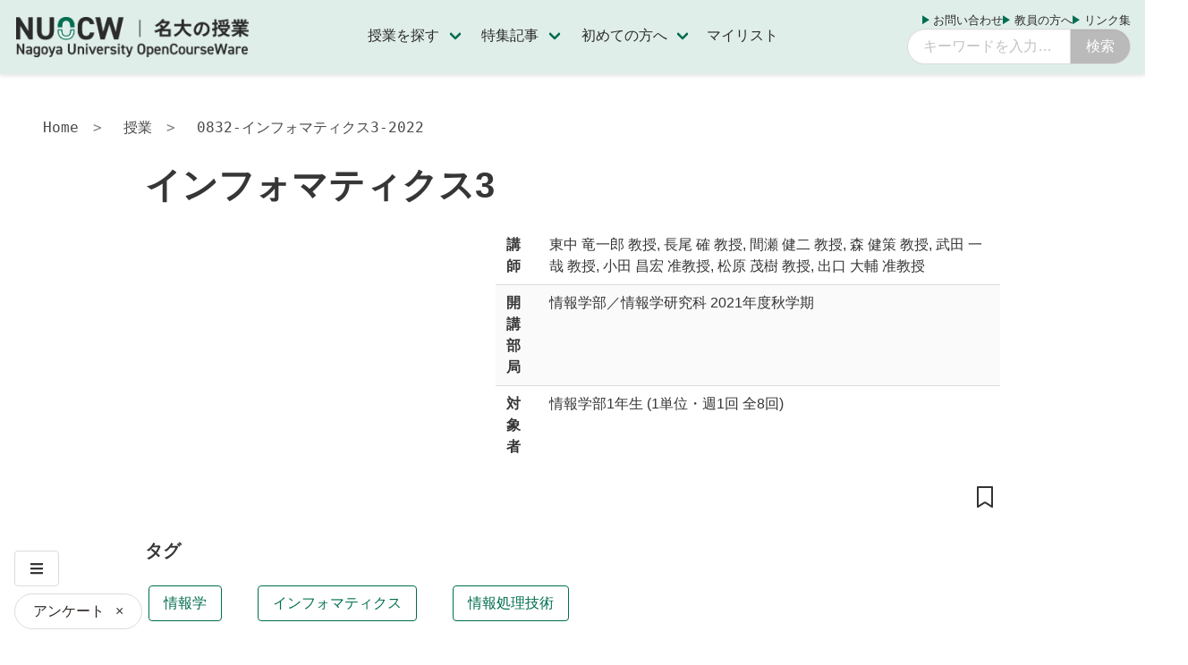

--- FILE ---
content_type: text/html
request_url: https://ocw.nagoya-u.jp/courses/0832-%E3%82%A4%E3%83%B3%E3%83%95%E3%82%A9%E3%83%9E%E3%83%86%E3%82%A3%E3%82%AF%E3%82%B93-2022/
body_size: 61052
content:
<!DOCTYPE html><html lang="ja" class="has-navbar-fixed-top"><head><meta charSet="utf-8"/><meta http-equiv="x-ua-compatible" content="ie=edge"/><meta name="viewport" content="width=device-width, initial-scale=1, shrink-to-fit=no"/><meta name="generator" content="Gatsby 5.14.3"/><meta data-react-helmet="true" name="referrer" content="strict-origin-when-cross-origin"/><meta data-react-helmet="true" name="theme-color" content="#fff"/><meta data-react-helmet="true" property="og:type" content="website"/><meta data-react-helmet="true" property="og:url" content="/"/><meta data-react-helmet="true" property="twitter:card" content="summary"/><meta data-react-helmet="true" property="og:title" content="インフォマティクス3 | Course"/><meta data-react-helmet="true" property="twitter:title" content="インフォマティクス3 | Course"/><meta data-react-helmet="true" property="og:image" content="https://ocw.nagoya-u.jp/img/common/default_thumbnail.png"/><meta data-react-helmet="true" property="twitter:image" content="https://ocw.nagoya-u.jp/img/common/default_thumbnail.png"/><meta data-react-helmet="true" name="description" content="「名大の授業」NUOCW では、名古屋大学で行われている講義の教材などをインターネット上に無償で公開しており、だれでも自由に利用することができます。"/><meta data-react-helmet="true" property="og:description" content="「名大の授業」NUOCW では、名古屋大学で行われている講義の教材などをインターネット上に無償で公開しており、だれでも自由に利用することができます。"/><meta data-react-helmet="true" property="twitter:description" content="「名大の授業」NUOCW では、名古屋大学で行われている講義の教材などをインターネット上に無償で公開しており、だれでも自由に利用することができます。"/><style data-href="/styles.5ad8199aec328f6b1389.css" data-identity="gatsby-global-css">/*! bulma.io v0.9.4 | MIT License | github.com/jgthms/bulma */.button,.file-cta,.file-name,.input,.pagination-ellipsis,.pagination-link,.pagination-next,.pagination-previous,.select select,.textarea{align-items:center;-moz-appearance:none;-webkit-appearance:none;border:1px solid transparent;border-radius:4px;box-shadow:none;display:inline-flex;font-size:1rem;height:2.5em;justify-content:flex-start;line-height:1.5;padding:calc(.5em - 1px) calc(.75em - 1px);position:relative;vertical-align:top}.button:active,.button:focus,.file-cta:active,.file-cta:focus,.file-name:active,.file-name:focus,.input:active,.input:focus,.is-active.button,.is-active.file-cta,.is-active.file-name,.is-active.input,.is-active.pagination-ellipsis,.is-active.pagination-link,.is-active.pagination-next,.is-active.pagination-previous,.is-active.textarea,.is-focused.button,.is-focused.file-cta,.is-focused.file-name,.is-focused.input,.is-focused.pagination-ellipsis,.is-focused.pagination-link,.is-focused.pagination-next,.is-focused.pagination-previous,.is-focused.textarea,.pagination-ellipsis:active,.pagination-ellipsis:focus,.pagination-link:active,.pagination-link:focus,.pagination-next:active,.pagination-next:focus,.pagination-previous:active,.pagination-previous:focus,.select select.is-active,.select select.is-focused,.select select:active,.select select:focus,.textarea:active,.textarea:focus{outline:none}.button[disabled],.file-cta[disabled],.file-name[disabled],.input[disabled],.pagination-ellipsis[disabled],.pagination-link[disabled],.pagination-next[disabled],.pagination-previous[disabled],.select fieldset[disabled] select,.select select[disabled],.textarea[disabled],fieldset[disabled] .button,fieldset[disabled] .file-cta,fieldset[disabled] .file-name,fieldset[disabled] .input,fieldset[disabled] .pagination-ellipsis,fieldset[disabled] .pagination-link,fieldset[disabled] .pagination-next,fieldset[disabled] .pagination-previous,fieldset[disabled] .select select,fieldset[disabled] .textarea{cursor:not-allowed}.breadcrumb,.button,.file,.is-unselectable,.pagination-ellipsis,.pagination-link,.pagination-next,.pagination-previous,.tabs{-webkit-touch-callout:none;-webkit-user-select:none;user-select:none}.navbar-link:not(.is-arrowless):after,.select:not(.is-multiple):not(.is-loading):after{border:3px solid transparent;border-radius:2px;border-right:0;border-top:0;content:" ";display:block;height:.625em;margin-top:-.4375em;pointer-events:none;position:absolute;top:50%;transform:rotate(-45deg);transform-origin:center;width:.625em}.block:not(:last-child),.box:not(:last-child),.breadcrumb:not(:last-child),.content:not(:last-child),.level:not(:last-child),.message:not(:last-child),.notification:not(:last-child),.pagination:not(:last-child),.progress:not(:last-child),.subtitle:not(:last-child),.table-container:not(:last-child),.table:not(:last-child),.tabs:not(:last-child),.title:not(:last-child){margin-bottom:1.5rem}.delete,.modal-close{-webkit-touch-callout:none;-moz-appearance:none;-webkit-appearance:none;background-color:hsla(0,0%,4%,.2);border:none;border-radius:9999px;cursor:pointer;display:inline-block;flex-grow:0;flex-shrink:0;font-size:0;height:20px;max-height:20px;max-width:20px;min-height:20px;min-width:20px;outline:none;pointer-events:auto;position:relative;-webkit-user-select:none;user-select:none;vertical-align:top;width:20px}.delete:after,.delete:before,.modal-close:after,.modal-close:before{background-color:#fff;content:"";display:block;left:50%;position:absolute;top:50%;transform:translateX(-50%) translateY(-50%) rotate(45deg);transform-origin:center center}.delete:before,.modal-close:before{height:2px;width:50%}.delete:after,.modal-close:after{height:50%;width:2px}.delete:focus,.delete:hover,.modal-close:focus,.modal-close:hover{background-color:hsla(0,0%,4%,.3)}.delete:active,.modal-close:active{background-color:hsla(0,0%,4%,.4)}.is-small.delete,.is-small.modal-close{height:16px;max-height:16px;max-width:16px;min-height:16px;min-width:16px;width:16px}.is-medium.delete,.is-medium.modal-close{height:24px;max-height:24px;max-width:24px;min-height:24px;min-width:24px;width:24px}.is-large.delete,.is-large.modal-close{height:32px;max-height:32px;max-width:32px;min-height:32px;min-width:32px;width:32px}.button.is-loading:after,.control.is-loading:after,.loader,.select.is-loading:after{animation:spinAround .5s linear infinite;border-color:transparent transparent #dbdbdb #dbdbdb;border-radius:9999px;border-style:solid;border-width:2px;content:"";display:block;height:1em;position:relative;width:1em}.hero-video,.image.is-16by9 .has-ratio,.image.is-16by9 img,.image.is-1by1 .has-ratio,.image.is-1by1 img,.image.is-1by2 .has-ratio,.image.is-1by2 img,.image.is-1by3 .has-ratio,.image.is-1by3 img,.image.is-2by1 .has-ratio,.image.is-2by1 img,.image.is-2by3 .has-ratio,.image.is-2by3 img,.image.is-3by1 .has-ratio,.image.is-3by1 img,.image.is-3by2 .has-ratio,.image.is-3by2 img,.image.is-3by4 .has-ratio,.image.is-3by4 img,.image.is-3by5 .has-ratio,.image.is-3by5 img,.image.is-4by3 .has-ratio,.image.is-4by3 img,.image.is-4by5 .has-ratio,.image.is-4by5 img,.image.is-5by3 .has-ratio,.image.is-5by3 img,.image.is-5by4 .has-ratio,.image.is-5by4 img,.image.is-9by16 .has-ratio,.image.is-9by16 img,.image.is-square .has-ratio,.image.is-square img,.is-overlay,.modal,.modal-background{bottom:0;left:0;position:absolute;right:0;top:0}.navbar-burger{color:currentColor;font-family:inherit;font-size:1em}
/*! minireset.css v0.0.6 | MIT License | github.com/jgthms/minireset.css */.navbar-burger,blockquote,body,dd,dl,dt,fieldset,figure,h1,h2,h3,h4,h5,h6,hr,html,iframe,legend,li,ol,p,pre,textarea,ul{margin:0;padding:0}h1,h2,h3,h4,h5,h6{font-size:100%;font-weight:400}article,aside,figure,footer,header,hgroup,section{display:block}body,button,input,optgroup,select,textarea{font-family:BlinkMacSystemFont,-apple-system,Segoe UI,Roboto,Oxygen,Ubuntu,Cantarell,Fira Sans,Droid Sans,Helvetica Neue,Helvetica,Arial,sans-serif}body{color:#4a4a4a}fieldset{border:none}.box{box-shadow:0 .5em 1em -.125em hsla(0,0%,4%,.1),0 0 0 1px hsla(0,0%,4%,.02)}a.box:focus,a.box:hover{box-shadow:0 .5em 1em -.125em hsla(0,0%,4%,.1),0 0 0 1px #485fc7}a.box:active{box-shadow:inset 0 1px 2px hsla(0,0%,4%,.2),0 0 0 1px #485fc7}.button .icon,.button .icon.is-large,.button .icon.is-medium,.button .icon.is-small{height:1.5em;width:1.5em}.button.is-focused,.button:focus{border-color:#485fc7;color:#363636}.button.is-focused:not(:active),.button:focus:not(:active){box-shadow:0 0 0 .125em rgba(72,95,199,.25)}.button.is-text{background-color:transparent;border-color:transparent;color:#4a4a4a;text-decoration:underline}.button.is-text.is-focused,.button.is-text.is-hovered,.button.is-text:focus,.button.is-text:hover{background-color:#f5f5f5;color:#363636}.button.is-text.is-active,.button.is-text:active{background-color:#e8e8e8;color:#363636}.button.is-text[disabled],fieldset[disabled] .button.is-text{background-color:transparent;border-color:transparent;box-shadow:none}.button.is-ghost{background:none;border-color:transparent;color:#485fc7;text-decoration:none}.button.is-ghost.is-hovered,.button.is-ghost:hover{color:#485fc7;text-decoration:underline}.button.is-white{background-color:#fff;border-color:transparent;color:#0a0a0a}.button.is-white.is-hovered,.button.is-white:hover{background-color:#f9f9f9;border-color:transparent;color:#0a0a0a}.button.is-white.is-focused,.button.is-white:focus{border-color:transparent;color:#0a0a0a}.button.is-white.is-focused:not(:active),.button.is-white:focus:not(:active){box-shadow:0 0 0 .125em hsla(0,0%,100%,.25)}.button.is-white.is-active,.button.is-white:active{background-color:#f2f2f2;border-color:transparent;color:#0a0a0a}.button.is-white[disabled],fieldset[disabled] .button.is-white{background-color:#fff;border-color:#fff;box-shadow:none}.button.is-white.is-inverted{background-color:#0a0a0a;color:#fff}.button.is-white.is-inverted.is-hovered,.button.is-white.is-inverted:hover{background-color:#000}.button.is-white.is-inverted[disabled],fieldset[disabled] .button.is-white.is-inverted{background-color:#0a0a0a;border-color:transparent;box-shadow:none;color:#fff}.button.is-white.is-loading:after{border-color:transparent transparent #0a0a0a #0a0a0a!important}.button.is-white.is-outlined{background-color:transparent;border-color:#fff;color:#fff}.button.is-white.is-outlined.is-focused,.button.is-white.is-outlined.is-hovered,.button.is-white.is-outlined:focus,.button.is-white.is-outlined:hover{background-color:#fff;border-color:#fff;color:#0a0a0a}.button.is-white.is-outlined.is-loading:after{border-color:transparent transparent #fff #fff!important}.button.is-white.is-outlined.is-loading.is-focused:after,.button.is-white.is-outlined.is-loading.is-hovered:after,.button.is-white.is-outlined.is-loading:focus:after,.button.is-white.is-outlined.is-loading:hover:after{border-color:transparent transparent #0a0a0a #0a0a0a!important}.button.is-white.is-outlined[disabled],fieldset[disabled] .button.is-white.is-outlined{background-color:transparent;border-color:#fff;box-shadow:none;color:#fff}.button.is-white.is-inverted.is-outlined{background-color:transparent;border-color:#0a0a0a;color:#0a0a0a}.button.is-white.is-inverted.is-outlined.is-focused,.button.is-white.is-inverted.is-outlined.is-hovered,.button.is-white.is-inverted.is-outlined:focus,.button.is-white.is-inverted.is-outlined:hover{background-color:#0a0a0a;color:#fff}.button.is-white.is-inverted.is-outlined.is-loading.is-focused:after,.button.is-white.is-inverted.is-outlined.is-loading.is-hovered:after,.button.is-white.is-inverted.is-outlined.is-loading:focus:after,.button.is-white.is-inverted.is-outlined.is-loading:hover:after{border-color:transparent transparent #fff #fff!important}.button.is-white.is-inverted.is-outlined[disabled],fieldset[disabled] .button.is-white.is-inverted.is-outlined{background-color:transparent;border-color:#0a0a0a;box-shadow:none;color:#0a0a0a}.button.is-black{background-color:#0a0a0a;border-color:transparent;color:#fff}.button.is-black.is-hovered,.button.is-black:hover{background-color:#040404;border-color:transparent;color:#fff}.button.is-black.is-focused,.button.is-black:focus{border-color:transparent;color:#fff}.button.is-black.is-focused:not(:active),.button.is-black:focus:not(:active){box-shadow:0 0 0 .125em hsla(0,0%,4%,.25)}.button.is-black.is-active,.button.is-black:active{background-color:#000;border-color:transparent;color:#fff}.button.is-black[disabled],fieldset[disabled] .button.is-black{background-color:#0a0a0a;border-color:#0a0a0a;box-shadow:none}.button.is-black.is-inverted{background-color:#fff;color:#0a0a0a}.button.is-black.is-inverted.is-hovered,.button.is-black.is-inverted:hover{background-color:#f2f2f2}.button.is-black.is-inverted[disabled],fieldset[disabled] .button.is-black.is-inverted{background-color:#fff;border-color:transparent;box-shadow:none;color:#0a0a0a}.button.is-black.is-loading:after{border-color:transparent transparent #fff #fff!important}.button.is-black.is-outlined{background-color:transparent;border-color:#0a0a0a;color:#0a0a0a}.button.is-black.is-outlined.is-focused,.button.is-black.is-outlined.is-hovered,.button.is-black.is-outlined:focus,.button.is-black.is-outlined:hover{background-color:#0a0a0a;border-color:#0a0a0a;color:#fff}.button.is-black.is-outlined.is-loading:after{border-color:transparent transparent #0a0a0a #0a0a0a!important}.button.is-black.is-outlined.is-loading.is-focused:after,.button.is-black.is-outlined.is-loading.is-hovered:after,.button.is-black.is-outlined.is-loading:focus:after,.button.is-black.is-outlined.is-loading:hover:after{border-color:transparent transparent #fff #fff!important}.button.is-black.is-outlined[disabled],fieldset[disabled] .button.is-black.is-outlined{background-color:transparent;border-color:#0a0a0a;box-shadow:none;color:#0a0a0a}.button.is-black.is-inverted.is-outlined{background-color:transparent;border-color:#fff;color:#fff}.button.is-black.is-inverted.is-outlined.is-focused,.button.is-black.is-inverted.is-outlined.is-hovered,.button.is-black.is-inverted.is-outlined:focus,.button.is-black.is-inverted.is-outlined:hover{background-color:#fff;color:#0a0a0a}.button.is-black.is-inverted.is-outlined.is-loading.is-focused:after,.button.is-black.is-inverted.is-outlined.is-loading.is-hovered:after,.button.is-black.is-inverted.is-outlined.is-loading:focus:after,.button.is-black.is-inverted.is-outlined.is-loading:hover:after{border-color:transparent transparent #0a0a0a #0a0a0a!important}.button.is-black.is-inverted.is-outlined[disabled],fieldset[disabled] .button.is-black.is-inverted.is-outlined{background-color:transparent;border-color:#fff;box-shadow:none;color:#fff}.button.is-light.is-focused,.button.is-light:focus{border-color:transparent;color:rgba(0,0,0,.7)}.button.is-light.is-focused:not(:active),.button.is-light:focus:not(:active){box-shadow:0 0 0 .125em hsla(0,0%,96%,.25)}.button.is-light[disabled],fieldset[disabled] .button.is-light{background-color:#f5f5f5;border-color:#f5f5f5;box-shadow:none}.button.is-light.is-inverted{color:#f5f5f5}.button.is-light.is-inverted,.button.is-light.is-inverted.is-hovered,.button.is-light.is-inverted:hover{background-color:rgba(0,0,0,.7)}.button.is-light.is-inverted[disabled],fieldset[disabled] .button.is-light.is-inverted{background-color:rgba(0,0,0,.7);border-color:transparent;box-shadow:none;color:#f5f5f5}.button.is-light.is-loading:after{border-color:transparent transparent rgba(0,0,0,.7) rgba(0,0,0,.7)!important}.button.is-light.is-outlined.is-focused,.button.is-light.is-outlined.is-hovered,.button.is-light.is-outlined:focus,.button.is-light.is-outlined:hover{background-color:#f5f5f5;border-color:#f5f5f5;color:rgba(0,0,0,.7)}.button.is-light.is-outlined.is-loading:after{border-color:transparent transparent #f5f5f5 #f5f5f5!important}.button.is-light.is-outlined.is-loading.is-focused:after,.button.is-light.is-outlined.is-loading.is-hovered:after,.button.is-light.is-outlined.is-loading:focus:after,.button.is-light.is-outlined.is-loading:hover:after{border-color:transparent transparent rgba(0,0,0,.7) rgba(0,0,0,.7)!important}.button.is-light.is-outlined[disabled],fieldset[disabled] .button.is-light.is-outlined{background-color:transparent;border-color:#f5f5f5;box-shadow:none;color:#f5f5f5}.button.is-light.is-inverted.is-outlined{background-color:transparent;border-color:rgba(0,0,0,.7);color:rgba(0,0,0,.7)}.button.is-light.is-inverted.is-outlined.is-focused,.button.is-light.is-inverted.is-outlined.is-hovered,.button.is-light.is-inverted.is-outlined:focus,.button.is-light.is-inverted.is-outlined:hover{background-color:rgba(0,0,0,.7);color:#f5f5f5}.button.is-light.is-inverted.is-outlined.is-loading.is-focused:after,.button.is-light.is-inverted.is-outlined.is-loading.is-hovered:after,.button.is-light.is-inverted.is-outlined.is-loading:focus:after,.button.is-light.is-inverted.is-outlined.is-loading:hover:after{border-color:transparent transparent #f5f5f5 #f5f5f5!important}.button.is-light.is-inverted.is-outlined[disabled],fieldset[disabled] .button.is-light.is-inverted.is-outlined{background-color:transparent;border-color:rgba(0,0,0,.7);box-shadow:none;color:rgba(0,0,0,.7)}.button.is-dark.is-focused,.button.is-dark:focus{border-color:transparent;color:#fff}.button.is-dark.is-focused:not(:active),.button.is-dark:focus:not(:active){box-shadow:0 0 0 .125em rgba(54,54,54,.25)}.button.is-dark[disabled],fieldset[disabled] .button.is-dark{background-color:#363636;border-color:#363636;box-shadow:none}.button.is-dark.is-inverted{background-color:#fff;color:#363636}.button.is-dark.is-inverted.is-hovered,.button.is-dark.is-inverted:hover{background-color:#f2f2f2}.button.is-dark.is-inverted[disabled],fieldset[disabled] .button.is-dark.is-inverted{background-color:#fff;border-color:transparent;box-shadow:none;color:#363636}.button.is-dark.is-loading:after{border-color:transparent transparent #fff #fff!important}.button.is-dark.is-outlined.is-focused,.button.is-dark.is-outlined.is-hovered,.button.is-dark.is-outlined:focus,.button.is-dark.is-outlined:hover{background-color:#363636;border-color:#363636;color:#fff}.button.is-dark.is-outlined.is-loading:after{border-color:transparent transparent #363636 #363636!important}.button.is-dark.is-outlined.is-loading.is-focused:after,.button.is-dark.is-outlined.is-loading.is-hovered:after,.button.is-dark.is-outlined.is-loading:focus:after,.button.is-dark.is-outlined.is-loading:hover:after{border-color:transparent transparent #fff #fff!important}.button.is-dark.is-outlined[disabled],fieldset[disabled] .button.is-dark.is-outlined{background-color:transparent;border-color:#363636;box-shadow:none;color:#363636}.button.is-dark.is-inverted.is-outlined{background-color:transparent;border-color:#fff;color:#fff}.button.is-dark.is-inverted.is-outlined.is-focused,.button.is-dark.is-inverted.is-outlined.is-hovered,.button.is-dark.is-inverted.is-outlined:focus,.button.is-dark.is-inverted.is-outlined:hover{background-color:#fff;color:#363636}.button.is-dark.is-inverted.is-outlined.is-loading.is-focused:after,.button.is-dark.is-inverted.is-outlined.is-loading.is-hovered:after,.button.is-dark.is-inverted.is-outlined.is-loading:focus:after,.button.is-dark.is-inverted.is-outlined.is-loading:hover:after{border-color:transparent transparent #363636 #363636!important}.button.is-dark.is-inverted.is-outlined[disabled],fieldset[disabled] .button.is-dark.is-inverted.is-outlined{background-color:transparent;border-color:#fff;box-shadow:none;color:#fff}.button.is-primary{background-color:#00d1b2}.button.is-primary.is-hovered,.button.is-primary:hover{background-color:#00c4a7}.button.is-primary.is-focused,.button.is-primary:focus{border-color:transparent;color:#fff}.button.is-primary.is-focused:not(:active),.button.is-primary:focus:not(:active){box-shadow:0 0 0 .125em rgba(0,209,178,.25)}.button.is-primary.is-active,.button.is-primary:active{background-color:#00b89c}.button.is-primary[disabled],fieldset[disabled] .button.is-primary{background-color:#00d1b2;border-color:#00d1b2;box-shadow:none}.button.is-primary.is-inverted{background-color:#fff;color:#00d1b2}.button.is-primary.is-inverted.is-hovered,.button.is-primary.is-inverted:hover{background-color:#f2f2f2}.button.is-primary.is-inverted[disabled],fieldset[disabled] .button.is-primary.is-inverted{background-color:#fff;border-color:transparent;box-shadow:none;color:#00d1b2}.button.is-primary.is-loading:after{border-color:transparent transparent #fff #fff!important}.button.is-primary.is-outlined{border-color:#00d1b2;color:#00d1b2}.button.is-primary.is-outlined.is-focused,.button.is-primary.is-outlined.is-hovered,.button.is-primary.is-outlined:focus,.button.is-primary.is-outlined:hover{background-color:#00d1b2;border-color:#00d1b2;color:#fff}.button.is-primary.is-outlined.is-loading:after{border-color:transparent transparent #00d1b2 #00d1b2!important}.button.is-primary.is-outlined.is-loading.is-focused:after,.button.is-primary.is-outlined.is-loading.is-hovered:after,.button.is-primary.is-outlined.is-loading:focus:after,.button.is-primary.is-outlined.is-loading:hover:after{border-color:transparent transparent #fff #fff!important}.button.is-primary.is-outlined[disabled],fieldset[disabled] .button.is-primary.is-outlined{background-color:transparent;border-color:#00d1b2;box-shadow:none;color:#00d1b2}.button.is-primary.is-inverted.is-outlined{background-color:transparent;border-color:#fff;color:#fff}.button.is-primary.is-inverted.is-outlined.is-focused,.button.is-primary.is-inverted.is-outlined.is-hovered,.button.is-primary.is-inverted.is-outlined:focus,.button.is-primary.is-inverted.is-outlined:hover{background-color:#fff;color:#00d1b2}.button.is-primary.is-inverted.is-outlined.is-loading.is-focused:after,.button.is-primary.is-inverted.is-outlined.is-loading.is-hovered:after,.button.is-primary.is-inverted.is-outlined.is-loading:focus:after,.button.is-primary.is-inverted.is-outlined.is-loading:hover:after{border-color:transparent transparent #00d1b2 #00d1b2!important}.button.is-primary.is-inverted.is-outlined[disabled],fieldset[disabled] .button.is-primary.is-inverted.is-outlined{background-color:transparent;border-color:#fff;box-shadow:none;color:#fff}.button.is-primary.is-light{background-color:#ebfffc;color:#00947e}.button.is-primary.is-light.is-hovered,.button.is-primary.is-light:hover{background-color:#defffa;color:#00947e}.button.is-primary.is-light.is-active,.button.is-primary.is-light:active{background-color:#d1fff8;color:#00947e}.button.is-link.is-focused,.button.is-link:focus{border-color:transparent;color:#fff}.button.is-link.is-focused:not(:active),.button.is-link:focus:not(:active){box-shadow:0 0 0 .125em rgba(72,95,199,.25)}.button.is-link[disabled],fieldset[disabled] .button.is-link{background-color:#485fc7;border-color:#485fc7;box-shadow:none}.button.is-link.is-inverted{background-color:#fff;color:#485fc7}.button.is-link.is-inverted.is-hovered,.button.is-link.is-inverted:hover{background-color:#f2f2f2}.button.is-link.is-inverted[disabled],fieldset[disabled] .button.is-link.is-inverted{background-color:#fff;border-color:transparent;box-shadow:none;color:#485fc7}.button.is-link.is-loading:after{border-color:transparent transparent #fff #fff!important}.button.is-link.is-outlined.is-focused,.button.is-link.is-outlined.is-hovered,.button.is-link.is-outlined:focus,.button.is-link.is-outlined:hover{background-color:#485fc7;border-color:#485fc7;color:#fff}.button.is-link.is-outlined.is-loading:after{border-color:transparent transparent #485fc7 #485fc7!important}.button.is-link.is-outlined.is-loading.is-focused:after,.button.is-link.is-outlined.is-loading.is-hovered:after,.button.is-link.is-outlined.is-loading:focus:after,.button.is-link.is-outlined.is-loading:hover:after{border-color:transparent transparent #fff #fff!important}.button.is-link.is-outlined[disabled],fieldset[disabled] .button.is-link.is-outlined{background-color:transparent;border-color:#485fc7;box-shadow:none;color:#485fc7}.button.is-link.is-inverted.is-outlined{background-color:transparent;border-color:#fff;color:#fff}.button.is-link.is-inverted.is-outlined.is-focused,.button.is-link.is-inverted.is-outlined.is-hovered,.button.is-link.is-inverted.is-outlined:focus,.button.is-link.is-inverted.is-outlined:hover{background-color:#fff;color:#485fc7}.button.is-link.is-inverted.is-outlined.is-loading.is-focused:after,.button.is-link.is-inverted.is-outlined.is-loading.is-hovered:after,.button.is-link.is-inverted.is-outlined.is-loading:focus:after,.button.is-link.is-inverted.is-outlined.is-loading:hover:after{border-color:transparent transparent #485fc7 #485fc7!important}.button.is-link.is-inverted.is-outlined[disabled],fieldset[disabled] .button.is-link.is-inverted.is-outlined{background-color:transparent;border-color:#fff;box-shadow:none;color:#fff}.button.is-info.is-focused,.button.is-info:focus{border-color:transparent;color:#fff}.button.is-info.is-focused:not(:active),.button.is-info:focus:not(:active){box-shadow:0 0 0 .125em rgba(62,142,208,.25)}.button.is-info[disabled],fieldset[disabled] .button.is-info{background-color:#3e8ed0;border-color:#3e8ed0;box-shadow:none}.button.is-info.is-inverted{background-color:#fff;color:#3e8ed0}.button.is-info.is-inverted.is-hovered,.button.is-info.is-inverted:hover{background-color:#f2f2f2}.button.is-info.is-inverted[disabled],fieldset[disabled] .button.is-info.is-inverted{background-color:#fff;border-color:transparent;box-shadow:none;color:#3e8ed0}.button.is-info.is-loading:after{border-color:transparent transparent #fff #fff!important}.button.is-info.is-outlined.is-focused,.button.is-info.is-outlined.is-hovered,.button.is-info.is-outlined:focus,.button.is-info.is-outlined:hover{background-color:#3e8ed0;border-color:#3e8ed0;color:#fff}.button.is-info.is-outlined.is-loading:after{border-color:transparent transparent #3e8ed0 #3e8ed0!important}.button.is-info.is-outlined.is-loading.is-focused:after,.button.is-info.is-outlined.is-loading.is-hovered:after,.button.is-info.is-outlined.is-loading:focus:after,.button.is-info.is-outlined.is-loading:hover:after{border-color:transparent transparent #fff #fff!important}.button.is-info.is-outlined[disabled],fieldset[disabled] .button.is-info.is-outlined{background-color:transparent;border-color:#3e8ed0;box-shadow:none;color:#3e8ed0}.button.is-info.is-inverted.is-outlined{background-color:transparent;border-color:#fff;color:#fff}.button.is-info.is-inverted.is-outlined.is-focused,.button.is-info.is-inverted.is-outlined.is-hovered,.button.is-info.is-inverted.is-outlined:focus,.button.is-info.is-inverted.is-outlined:hover{background-color:#fff;color:#3e8ed0}.button.is-info.is-inverted.is-outlined.is-loading.is-focused:after,.button.is-info.is-inverted.is-outlined.is-loading.is-hovered:after,.button.is-info.is-inverted.is-outlined.is-loading:focus:after,.button.is-info.is-inverted.is-outlined.is-loading:hover:after{border-color:transparent transparent #3e8ed0 #3e8ed0!important}.button.is-info.is-inverted.is-outlined[disabled],fieldset[disabled] .button.is-info.is-inverted.is-outlined{background-color:transparent;border-color:#fff;box-shadow:none;color:#fff}.button.is-success.is-focused,.button.is-success:focus{border-color:transparent;color:#fff}.button.is-success.is-focused:not(:active),.button.is-success:focus:not(:active){box-shadow:0 0 0 .125em rgba(72,199,142,.25)}.button.is-success[disabled],fieldset[disabled] .button.is-success{background-color:#48c78e;border-color:#48c78e;box-shadow:none}.button.is-success.is-inverted{background-color:#fff;color:#48c78e}.button.is-success.is-inverted.is-hovered,.button.is-success.is-inverted:hover{background-color:#f2f2f2}.button.is-success.is-inverted[disabled],fieldset[disabled] .button.is-success.is-inverted{background-color:#fff;border-color:transparent;box-shadow:none;color:#48c78e}.button.is-success.is-loading:after{border-color:transparent transparent #fff #fff!important}.button.is-success.is-outlined.is-focused,.button.is-success.is-outlined.is-hovered,.button.is-success.is-outlined:focus,.button.is-success.is-outlined:hover{background-color:#48c78e;border-color:#48c78e;color:#fff}.button.is-success.is-outlined.is-loading:after{border-color:transparent transparent #48c78e #48c78e!important}.button.is-success.is-outlined.is-loading.is-focused:after,.button.is-success.is-outlined.is-loading.is-hovered:after,.button.is-success.is-outlined.is-loading:focus:after,.button.is-success.is-outlined.is-loading:hover:after{border-color:transparent transparent #fff #fff!important}.button.is-success.is-outlined[disabled],fieldset[disabled] .button.is-success.is-outlined{background-color:transparent;border-color:#48c78e;box-shadow:none;color:#48c78e}.button.is-success.is-inverted.is-outlined{background-color:transparent;border-color:#fff;color:#fff}.button.is-success.is-inverted.is-outlined.is-focused,.button.is-success.is-inverted.is-outlined.is-hovered,.button.is-success.is-inverted.is-outlined:focus,.button.is-success.is-inverted.is-outlined:hover{background-color:#fff;color:#48c78e}.button.is-success.is-inverted.is-outlined.is-loading.is-focused:after,.button.is-success.is-inverted.is-outlined.is-loading.is-hovered:after,.button.is-success.is-inverted.is-outlined.is-loading:focus:after,.button.is-success.is-inverted.is-outlined.is-loading:hover:after{border-color:transparent transparent #48c78e #48c78e!important}.button.is-success.is-inverted.is-outlined[disabled],fieldset[disabled] .button.is-success.is-inverted.is-outlined{background-color:transparent;border-color:#fff;box-shadow:none;color:#fff}.button.is-warning.is-focused,.button.is-warning:focus{border-color:transparent;color:rgba(0,0,0,.7)}.button.is-warning.is-focused:not(:active),.button.is-warning:focus:not(:active){box-shadow:0 0 0 .125em rgba(255,224,138,.25)}.button.is-warning[disabled],fieldset[disabled] .button.is-warning{background-color:#ffe08a;border-color:#ffe08a;box-shadow:none}.button.is-warning.is-inverted{color:#ffe08a}.button.is-warning.is-inverted,.button.is-warning.is-inverted.is-hovered,.button.is-warning.is-inverted:hover{background-color:rgba(0,0,0,.7)}.button.is-warning.is-inverted[disabled],fieldset[disabled] .button.is-warning.is-inverted{background-color:rgba(0,0,0,.7);border-color:transparent;box-shadow:none;color:#ffe08a}.button.is-warning.is-loading:after{border-color:transparent transparent rgba(0,0,0,.7) rgba(0,0,0,.7)!important}.button.is-warning.is-outlined.is-focused,.button.is-warning.is-outlined.is-hovered,.button.is-warning.is-outlined:focus,.button.is-warning.is-outlined:hover{background-color:#ffe08a;border-color:#ffe08a;color:rgba(0,0,0,.7)}.button.is-warning.is-outlined.is-loading:after{border-color:transparent transparent #ffe08a #ffe08a!important}.button.is-warning.is-outlined.is-loading.is-focused:after,.button.is-warning.is-outlined.is-loading.is-hovered:after,.button.is-warning.is-outlined.is-loading:focus:after,.button.is-warning.is-outlined.is-loading:hover:after{border-color:transparent transparent rgba(0,0,0,.7) rgba(0,0,0,.7)!important}.button.is-warning.is-outlined[disabled],fieldset[disabled] .button.is-warning.is-outlined{background-color:transparent;border-color:#ffe08a;box-shadow:none;color:#ffe08a}.button.is-warning.is-inverted.is-outlined{background-color:transparent;border-color:rgba(0,0,0,.7);color:rgba(0,0,0,.7)}.button.is-warning.is-inverted.is-outlined.is-focused,.button.is-warning.is-inverted.is-outlined.is-hovered,.button.is-warning.is-inverted.is-outlined:focus,.button.is-warning.is-inverted.is-outlined:hover{background-color:rgba(0,0,0,.7);color:#ffe08a}.button.is-warning.is-inverted.is-outlined.is-loading.is-focused:after,.button.is-warning.is-inverted.is-outlined.is-loading.is-hovered:after,.button.is-warning.is-inverted.is-outlined.is-loading:focus:after,.button.is-warning.is-inverted.is-outlined.is-loading:hover:after{border-color:transparent transparent #ffe08a #ffe08a!important}.button.is-warning.is-inverted.is-outlined[disabled],fieldset[disabled] .button.is-warning.is-inverted.is-outlined{background-color:transparent;border-color:rgba(0,0,0,.7);box-shadow:none;color:rgba(0,0,0,.7)}.button.is-danger.is-focused,.button.is-danger:focus{border-color:transparent;color:#fff}.button.is-danger.is-focused:not(:active),.button.is-danger:focus:not(:active){box-shadow:0 0 0 .125em rgba(241,70,104,.25)}.button.is-danger[disabled],fieldset[disabled] .button.is-danger{background-color:#f14668;border-color:#f14668;box-shadow:none}.button.is-danger.is-inverted{background-color:#fff;color:#f14668}.button.is-danger.is-inverted.is-hovered,.button.is-danger.is-inverted:hover{background-color:#f2f2f2}.button.is-danger.is-inverted[disabled],fieldset[disabled] .button.is-danger.is-inverted{background-color:#fff;border-color:transparent;box-shadow:none;color:#f14668}.button.is-danger.is-loading:after{border-color:transparent transparent #fff #fff!important}.button.is-danger.is-outlined.is-focused,.button.is-danger.is-outlined.is-hovered,.button.is-danger.is-outlined:focus,.button.is-danger.is-outlined:hover{background-color:#f14668;border-color:#f14668;color:#fff}.button.is-danger.is-outlined.is-loading:after{border-color:transparent transparent #f14668 #f14668!important}.button.is-danger.is-outlined.is-loading.is-focused:after,.button.is-danger.is-outlined.is-loading.is-hovered:after,.button.is-danger.is-outlined.is-loading:focus:after,.button.is-danger.is-outlined.is-loading:hover:after{border-color:transparent transparent #fff #fff!important}.button.is-danger.is-outlined[disabled],fieldset[disabled] .button.is-danger.is-outlined{background-color:transparent;border-color:#f14668;box-shadow:none;color:#f14668}.button.is-danger.is-inverted.is-outlined{background-color:transparent;border-color:#fff;color:#fff}.button.is-danger.is-inverted.is-outlined.is-focused,.button.is-danger.is-inverted.is-outlined.is-hovered,.button.is-danger.is-inverted.is-outlined:focus,.button.is-danger.is-inverted.is-outlined:hover{background-color:#fff;color:#f14668}.button.is-danger.is-inverted.is-outlined.is-loading.is-focused:after,.button.is-danger.is-inverted.is-outlined.is-loading.is-hovered:after,.button.is-danger.is-inverted.is-outlined.is-loading:focus:after,.button.is-danger.is-inverted.is-outlined.is-loading:hover:after{border-color:transparent transparent #f14668 #f14668!important}.button.is-danger.is-inverted.is-outlined[disabled],fieldset[disabled] .button.is-danger.is-inverted.is-outlined{background-color:transparent;border-color:#fff;box-shadow:none;color:#fff}.button.is-small{font-size:.75rem}.button.is-small:not(.is-rounded){border-radius:2px}.button.is-normal{font-size:1rem}.button[disabled],fieldset[disabled] .button{background-color:#fff;border-color:#dbdbdb;box-shadow:none;opacity:.5}.button.is-loading{color:transparent!important;pointer-events:none}.button.is-loading:after{left:calc(50% - .5em);position:absolute;position:absolute!important;top:calc(50% - .5em)}.button.is-static{background-color:#f5f5f5;border-color:#dbdbdb;box-shadow:none;color:#7a7a7a;pointer-events:none}.buttons{align-items:center;display:flex;flex-wrap:wrap;justify-content:flex-start}.buttons .button{margin-bottom:.5rem}.buttons .button:not(:last-child):not(.is-fullwidth){margin-right:.5rem}.buttons:last-child{margin-bottom:-.5rem}.buttons:not(:last-child){margin-bottom:1rem}.buttons.are-small .button:not(.is-normal):not(.is-medium):not(.is-large){font-size:.75rem}.buttons.are-small .button:not(.is-normal):not(.is-medium):not(.is-large):not(.is-rounded){border-radius:2px}.buttons.are-medium .button:not(.is-small):not(.is-normal):not(.is-large){font-size:1.25rem}.buttons.are-large .button:not(.is-small):not(.is-normal):not(.is-medium){font-size:1.5rem}.buttons.has-addons .button:not(:first-child){border-bottom-left-radius:0;border-top-left-radius:0}.buttons.has-addons .button:not(:last-child){border-bottom-right-radius:0;border-top-right-radius:0;margin-right:-1px}.buttons.has-addons .button:last-child{margin-right:0}.buttons.has-addons .button.is-hovered,.buttons.has-addons .button:hover{z-index:2}.buttons.has-addons .button.is-active,.buttons.has-addons .button.is-focused,.buttons.has-addons .button.is-selected,.buttons.has-addons .button:active,.buttons.has-addons .button:focus{z-index:3}.buttons.has-addons .button.is-active:hover,.buttons.has-addons .button.is-focused:hover,.buttons.has-addons .button.is-selected:hover,.buttons.has-addons .button:active:hover,.buttons.has-addons .button:focus:hover{z-index:4}.buttons.has-addons .button.is-expanded{flex-grow:1;flex-shrink:1}.buttons.is-centered{justify-content:center}.buttons.is-centered:not(.has-addons) .button:not(.is-fullwidth){margin-left:.25rem;margin-right:.25rem}.buttons.is-right{justify-content:flex-end}.buttons.is-right:not(.has-addons) .button:not(.is-fullwidth){margin-left:.25rem;margin-right:.25rem}@media screen and (max-width:768px){.button.is-responsive.is-small{font-size:.5625rem}.button.is-responsive,.button.is-responsive.is-normal{font-size:.65625rem}.button.is-responsive.is-medium{font-size:.75rem}.button.is-responsive.is-large{font-size:1rem}}@media screen and (min-width:769px) and (max-width:1023px){.button.is-responsive.is-small{font-size:.65625rem}.button.is-responsive,.button.is-responsive.is-normal{font-size:.75rem}.button.is-responsive.is-medium{font-size:1rem}.button.is-responsive.is-large{font-size:1.25rem}}.container.is-fluid{max-width:none!important;padding-left:32px;padding-right:32px;width:100%}@media screen and (max-width:1407px){.container.is-fullhd:not(.is-max-desktop):not(.is-max-widescreen){max-width:1344px}}.content blockquote:not(:last-child),.content dl:not(:last-child),.content ol:not(:last-child),.content p:not(:last-child),.content pre:not(:last-child),.content table:not(:last-child),.content ul:not(:last-child){margin-bottom:1em}.content h1,.content h2,.content h3,.content h4,.content h5,.content h6{color:#363636;font-weight:600;line-height:1.125}.content h6{font-size:1em;margin-bottom:1em}.content blockquote{background-color:#f5f5f5;border-left:5px solid #dbdbdb;padding:1.25em 1.5em}.content ol:not([type]).is-lower-alpha{list-style-type:lower-alpha}.content ol:not([type]).is-lower-roman{list-style-type:lower-roman}.content ol:not([type]).is-upper-alpha{list-style-type:upper-alpha}.content ol:not([type]).is-upper-roman{list-style-type:upper-roman}.content sub,.content sup{font-size:75%}.content table thead td,.content table thead th{border-width:0 0 2px;color:#363636}.content table tfoot td,.content table tfoot th{border-width:2px 0 0;color:#363636}.content.is-small{font-size:.75rem}.content.is-normal{font-size:1rem}.icon.is-small{height:1rem;width:1rem}.icon-text{align-items:flex-start;color:inherit;display:inline-flex;flex-wrap:wrap;line-height:1.5rem;vertical-align:top}.icon-text .icon{flex-grow:0;flex-shrink:0}.icon-text .icon:not(:last-child){margin-right:.25em}.icon-text .icon:not(:first-child){margin-left:.25em}div.icon-text{display:flex}.image.is-16by9 .has-ratio,.image.is-16by9 img,.image.is-1by1 .has-ratio,.image.is-1by1 img,.image.is-1by2 .has-ratio,.image.is-1by2 img,.image.is-1by3 .has-ratio,.image.is-1by3 img,.image.is-2by1 .has-ratio,.image.is-2by1 img,.image.is-2by3 .has-ratio,.image.is-2by3 img,.image.is-3by1 .has-ratio,.image.is-3by1 img,.image.is-3by2 .has-ratio,.image.is-3by2 img,.image.is-3by4 .has-ratio,.image.is-3by4 img,.image.is-3by5 .has-ratio,.image.is-3by5 img,.image.is-4by3 .has-ratio,.image.is-4by3 img,.image.is-4by5 .has-ratio,.image.is-4by5 img,.image.is-5by3 .has-ratio,.image.is-5by3 img,.image.is-5by4 .has-ratio,.image.is-5by4 img,.image.is-9by16 .has-ratio,.image.is-9by16 img,.image.is-square .has-ratio,.image.is-square img{height:100%;width:100%}.image.is-1by1,.image.is-square{padding-top:100%}.image.is-5by4{padding-top:80%}.image.is-4by3{padding-top:75%}.image.is-3by2{padding-top:66.6666%}.image.is-5by3{padding-top:60%}.image.is-16by9{padding-top:56.25%}.image.is-2by1{padding-top:50%}.image.is-3by1{padding-top:33.3333%}.image.is-4by5{padding-top:125%}.image.is-3by4{padding-top:133.3333%}.image.is-2by3{padding-top:150%}.image.is-3by5{padding-top:166.6666%}.image.is-9by16{padding-top:177.7777%}.image.is-1by2{padding-top:200%}.image.is-1by3{padding-top:300%}.image.is-16x16{height:16px;width:16px}.image.is-24x24{height:24px;width:24px}.image.is-32x32{height:32px;width:32px}.image.is-48x48{height:48px;width:48px}.image.is-128x128{height:128px;width:128px}.notification.is-white{background-color:#fff;color:#0a0a0a}.notification.is-black{background-color:#0a0a0a;color:#fff}.notification.is-primary{background-color:#00d1b2}.notification.is-primary.is-light{background-color:#ebfffc;color:#00947e}.progress.is-white::-webkit-progress-value{background-color:#fff}.progress.is-white::-moz-progress-bar{background-color:#fff}.progress.is-white::-ms-fill{background-color:#fff}.progress.is-white:indeterminate{background-image:linear-gradient(90deg,#fff 30%,#ededed 0)}.progress.is-black::-webkit-progress-value{background-color:#0a0a0a}.progress.is-black::-moz-progress-bar{background-color:#0a0a0a}.progress.is-black::-ms-fill{background-color:#0a0a0a}.progress.is-black:indeterminate{background-image:linear-gradient(90deg,#0a0a0a 30%,#ededed 0)}.progress.is-primary::-webkit-progress-value{background-color:#00d1b2}.progress.is-primary::-moz-progress-bar{background-color:#00d1b2}.progress.is-primary::-ms-fill{background-color:#00d1b2}.progress.is-primary:indeterminate{background-image:linear-gradient(90deg,#00d1b2 30%,#ededed 0)}.progress.is-small{height:.75rem}.table td.is-white,.table th.is-white{background-color:#fff;border-color:#fff;color:#0a0a0a}.table td.is-black,.table th.is-black{background-color:#0a0a0a;border-color:#0a0a0a;color:#fff}.table td.is-primary,.table th.is-primary{background-color:#00d1b2;border-color:#00d1b2}.table td.is-selected,.table th.is-selected{background-color:#00d1b2;color:#fff}.table td.is-selected a,.table td.is-selected strong,.table th.is-selected a,.table th.is-selected strong{color:currentColor}.table tr.is-selected{background-color:#00d1b2;color:#fff}.table tr.is-selected a,.table tr.is-selected strong{color:currentColor}.table tr.is-selected td,.table tr.is-selected th{border-color:#fff;color:currentColor}.table thead{background-color:transparent}.table thead td,.table thead th{border-width:0 0 2px;color:#363636}.table tfoot{background-color:transparent}.table tfoot td,.table tfoot th{border-width:2px 0 0;color:#363636}.tags.are-medium .tag:not(.is-normal):not(.is-large){font-size:1rem}.tags.are-large .tag:not(.is-normal):not(.is-medium){font-size:1.25rem}.tags.is-right{justify-content:flex-end}.tags.is-right .tag:not(:first-child){margin-left:.5rem}.tags.is-right .tag:not(:last-child){margin-right:0}.tag:not(body).is-white{background-color:#fff;color:#0a0a0a}.tag:not(body).is-black{background-color:#0a0a0a;color:#fff}.tag:not(body).is-primary{background-color:#00d1b2}.tag:not(body).is-primary.is-light{background-color:#ebfffc;color:#00947e}.tag:not(body).is-normal{font-size:.75rem}.tag:not(body).is-delete{margin-left:1px;padding:0;position:relative;width:2em}.tag:not(body).is-delete:after,.tag:not(body).is-delete:before{background-color:currentColor;content:"";display:block;left:50%;position:absolute;top:50%;transform:translateX(-50%) translateY(-50%) rotate(45deg);transform-origin:center center}.tag:not(body).is-delete:before{height:1px;width:50%}.tag:not(body).is-delete:after{height:50%;width:1px}.tag:not(body).is-delete:focus,.tag:not(body).is-delete:hover{background-color:#e8e8e8}.tag:not(body).is-delete:active{background-color:#dbdbdb}.subtitle em,.subtitle span,.title em,.title span{font-weight:inherit}.subtitle sup,.title sup{font-size:.75em}.heading{display:block;font-size:11px;letter-spacing:1px;margin-bottom:5px;text-transform:uppercase}.input:active,.input:focus,.is-active.input,.is-active.textarea,.is-focused.input,.is-focused.textarea,.select select.is-active,.select select.is-focused,.select select:active,.select select:focus,.textarea:active,.textarea:focus{border-color:#485fc7;box-shadow:0 0 0 .125em rgba(72,95,199,.25)}.input[disabled],.select fieldset[disabled] select,.select select[disabled],.textarea[disabled],fieldset[disabled] .input,fieldset[disabled] .select select,fieldset[disabled] .textarea{background-color:#f5f5f5;border-color:#f5f5f5;box-shadow:none;color:#7a7a7a}.input[disabled]::-moz-placeholder,.select fieldset[disabled] select::-moz-placeholder,.select select[disabled]::-moz-placeholder,.textarea[disabled]::-moz-placeholder,fieldset[disabled] .input::-moz-placeholder,fieldset[disabled] .select select::-moz-placeholder,fieldset[disabled] .textarea::-moz-placeholder{color:hsla(0,0%,48%,.3)}.input[disabled]::-webkit-input-placeholder,.select fieldset[disabled] select::-webkit-input-placeholder,.select select[disabled]::-webkit-input-placeholder,.textarea[disabled]::-webkit-input-placeholder,fieldset[disabled] .input::-webkit-input-placeholder,fieldset[disabled] .select select::-webkit-input-placeholder,fieldset[disabled] .textarea::-webkit-input-placeholder{color:hsla(0,0%,48%,.3)}.input[disabled]:-moz-placeholder,.select fieldset[disabled] select:-moz-placeholder,.select select[disabled]:-moz-placeholder,.textarea[disabled]:-moz-placeholder,fieldset[disabled] .input:-moz-placeholder,fieldset[disabled] .select select:-moz-placeholder,fieldset[disabled] .textarea:-moz-placeholder{color:hsla(0,0%,48%,.3)}.input[disabled]:-ms-input-placeholder,.select fieldset[disabled] select:-ms-input-placeholder,.select select[disabled]:-ms-input-placeholder,.textarea[disabled]:-ms-input-placeholder,fieldset[disabled] .input:-ms-input-placeholder,fieldset[disabled] .select select:-ms-input-placeholder,fieldset[disabled] .textarea:-ms-input-placeholder{color:hsla(0,0%,48%,.3)}.input,.textarea{box-shadow:inset 0 .0625em .125em hsla(0,0%,4%,.05)}.input[readonly],.textarea[readonly]{box-shadow:none}.is-white.input,.is-white.textarea{border-color:#fff}.is-white.input:active,.is-white.input:focus,.is-white.is-active.input,.is-white.is-active.textarea,.is-white.is-focused.input,.is-white.is-focused.textarea,.is-white.textarea:active,.is-white.textarea:focus{box-shadow:0 0 0 .125em hsla(0,0%,100%,.25)}.is-black.input,.is-black.textarea{border-color:#0a0a0a}.is-black.input:active,.is-black.input:focus,.is-black.is-active.input,.is-black.is-active.textarea,.is-black.is-focused.input,.is-black.is-focused.textarea,.is-black.textarea:active,.is-black.textarea:focus{box-shadow:0 0 0 .125em hsla(0,0%,4%,.25)}.is-light.input:active,.is-light.input:focus,.is-light.is-active.input,.is-light.is-active.textarea,.is-light.is-focused.input,.is-light.is-focused.textarea,.is-light.textarea:active,.is-light.textarea:focus{box-shadow:0 0 0 .125em hsla(0,0%,96%,.25)}.is-dark.input:active,.is-dark.input:focus,.is-dark.is-active.input,.is-dark.is-active.textarea,.is-dark.is-focused.input,.is-dark.is-focused.textarea,.is-dark.textarea:active,.is-dark.textarea:focus{box-shadow:0 0 0 .125em rgba(54,54,54,.25)}.is-primary.input,.is-primary.textarea{border-color:#00d1b2}.is-primary.input:active,.is-primary.input:focus,.is-primary.is-active.input,.is-primary.is-active.textarea,.is-primary.is-focused.input,.is-primary.is-focused.textarea,.is-primary.textarea:active,.is-primary.textarea:focus{box-shadow:0 0 0 .125em rgba(0,209,178,.25)}.is-link.input:active,.is-link.input:focus,.is-link.is-active.input,.is-link.is-active.textarea,.is-link.is-focused.input,.is-link.is-focused.textarea,.is-link.textarea:active,.is-link.textarea:focus{box-shadow:0 0 0 .125em rgba(72,95,199,.25)}.is-info.input:active,.is-info.input:focus,.is-info.is-active.input,.is-info.is-active.textarea,.is-info.is-focused.input,.is-info.is-focused.textarea,.is-info.textarea:active,.is-info.textarea:focus{box-shadow:0 0 0 .125em rgba(62,142,208,.25)}.is-success.input:active,.is-success.input:focus,.is-success.is-active.input,.is-success.is-active.textarea,.is-success.is-focused.input,.is-success.is-focused.textarea,.is-success.textarea:active,.is-success.textarea:focus{box-shadow:0 0 0 .125em rgba(72,199,142,.25)}.is-warning.input:active,.is-warning.input:focus,.is-warning.is-active.input,.is-warning.is-active.textarea,.is-warning.is-focused.input,.is-warning.is-focused.textarea,.is-warning.textarea:active,.is-warning.textarea:focus{box-shadow:0 0 0 .125em rgba(255,224,138,.25)}.is-danger.input:active,.is-danger.input:focus,.is-danger.is-active.input,.is-danger.is-active.textarea,.is-danger.is-focused.input,.is-danger.is-focused.textarea,.is-danger.textarea:active,.is-danger.textarea:focus{box-shadow:0 0 0 .125em rgba(241,70,104,.25)}.is-small.input,.is-small.textarea{border-radius:2px;font-size:.75rem}.is-inline.input,.is-inline.textarea{display:inline;width:auto}.input.is-static{background-color:transparent;border-color:transparent;box-shadow:none;padding-left:0;padding-right:0}.textarea[rows]{height:auto}.textarea.has-fixed-size{resize:none}.checkbox input[disabled],.checkbox[disabled],.radio input[disabled],.radio[disabled],fieldset[disabled] .checkbox,fieldset[disabled] .radio{color:#7a7a7a;cursor:not-allowed}.select select[disabled]:hover,fieldset[disabled] .select select:hover{border-color:#f5f5f5}.select.is-white select,.select.is-white:not(:hover):after{border-color:#fff}.select.is-white select.is-hovered,.select.is-white select:hover{border-color:#f2f2f2}.select.is-white select.is-active,.select.is-white select.is-focused,.select.is-white select:active,.select.is-white select:focus{box-shadow:0 0 0 .125em hsla(0,0%,100%,.25)}.select.is-black select,.select.is-black:not(:hover):after{border-color:#0a0a0a}.select.is-black select.is-hovered,.select.is-black select:hover{border-color:#000}.select.is-black select.is-active,.select.is-black select.is-focused,.select.is-black select:active,.select.is-black select:focus{box-shadow:0 0 0 .125em hsla(0,0%,4%,.25)}.select.is-light select.is-active,.select.is-light select.is-focused,.select.is-light select:active,.select.is-light select:focus{box-shadow:0 0 0 .125em hsla(0,0%,96%,.25)}.select.is-dark select.is-active,.select.is-dark select.is-focused,.select.is-dark select:active,.select.is-dark select:focus{box-shadow:0 0 0 .125em rgba(54,54,54,.25)}.select.is-primary select,.select.is-primary:not(:hover):after{border-color:#00d1b2}.select.is-primary select.is-hovered,.select.is-primary select:hover{border-color:#00b89c}.select.is-primary select.is-active,.select.is-primary select.is-focused,.select.is-primary select:active,.select.is-primary select:focus{box-shadow:0 0 0 .125em rgba(0,209,178,.25)}.select.is-link select.is-active,.select.is-link select.is-focused,.select.is-link select:active,.select.is-link select:focus{box-shadow:0 0 0 .125em rgba(72,95,199,.25)}.select.is-info select.is-active,.select.is-info select.is-focused,.select.is-info select:active,.select.is-info select:focus{box-shadow:0 0 0 .125em rgba(62,142,208,.25)}.select.is-success select.is-active,.select.is-success select.is-focused,.select.is-success select:active,.select.is-success select:focus{box-shadow:0 0 0 .125em rgba(72,199,142,.25)}.select.is-warning select.is-active,.select.is-warning select.is-focused,.select.is-warning select:active,.select.is-warning select:focus{box-shadow:0 0 0 .125em rgba(255,224,138,.25)}.select.is-danger select.is-active,.select.is-danger select.is-focused,.select.is-danger select:active,.select.is-danger select:focus{box-shadow:0 0 0 .125em rgba(241,70,104,.25)}.select.is-small{border-radius:2px;font-size:.75rem}.select.is-disabled:after{border-color:#7a7a7a!important;opacity:.5}.select.is-loading:after{margin-top:0;position:absolute;right:.625em;top:.625em;transform:none}.select.is-loading.is-small:after{font-size:.75rem}.select.is-loading.is-medium:after{font-size:1.25rem}.select.is-loading.is-large:after{font-size:1.5rem}.file.is-white .file-cta{background-color:#fff;border-color:transparent;color:#0a0a0a}.file.is-white.is-hovered .file-cta,.file.is-white:hover .file-cta{background-color:#f9f9f9;border-color:transparent;color:#0a0a0a}.file.is-white.is-focused .file-cta,.file.is-white:focus .file-cta{border-color:transparent;box-shadow:0 0 .5em hsla(0,0%,100%,.25);color:#0a0a0a}.file.is-white.is-active .file-cta,.file.is-white:active .file-cta{background-color:#f2f2f2;border-color:transparent;color:#0a0a0a}.file.is-black .file-cta{background-color:#0a0a0a;border-color:transparent;color:#fff}.file.is-black.is-hovered .file-cta,.file.is-black:hover .file-cta{background-color:#040404;border-color:transparent;color:#fff}.file.is-black.is-focused .file-cta,.file.is-black:focus .file-cta{border-color:transparent;box-shadow:0 0 .5em hsla(0,0%,4%,.25);color:#fff}.file.is-black.is-active .file-cta,.file.is-black:active .file-cta{background-color:#000;border-color:transparent;color:#fff}.file.is-light .file-cta{background-color:#f5f5f5;border-color:transparent;color:rgba(0,0,0,.7)}.file.is-light.is-hovered .file-cta,.file.is-light:hover .file-cta{background-color:#eee;border-color:transparent;color:rgba(0,0,0,.7)}.file.is-light.is-focused .file-cta,.file.is-light:focus .file-cta{border-color:transparent;box-shadow:0 0 .5em hsla(0,0%,96%,.25);color:rgba(0,0,0,.7)}.file.is-light.is-active .file-cta,.file.is-light:active .file-cta{background-color:#e8e8e8;border-color:transparent;color:rgba(0,0,0,.7)}.file.is-dark .file-cta{background-color:#363636;border-color:transparent;color:#fff}.file.is-dark.is-hovered .file-cta,.file.is-dark:hover .file-cta{background-color:#2f2f2f;border-color:transparent;color:#fff}.file.is-dark.is-focused .file-cta,.file.is-dark:focus .file-cta{border-color:transparent;box-shadow:0 0 .5em rgba(54,54,54,.25);color:#fff}.file.is-dark.is-active .file-cta,.file.is-dark:active .file-cta{background-color:#292929;border-color:transparent;color:#fff}.file.is-primary .file-cta{background-color:#00d1b2;border-color:transparent;color:#fff}.file.is-primary.is-hovered .file-cta,.file.is-primary:hover .file-cta{background-color:#00c4a7;border-color:transparent;color:#fff}.file.is-primary.is-focused .file-cta,.file.is-primary:focus .file-cta{border-color:transparent;box-shadow:0 0 .5em rgba(0,209,178,.25);color:#fff}.file.is-primary.is-active .file-cta,.file.is-primary:active .file-cta{background-color:#00b89c;border-color:transparent;color:#fff}.file.is-link .file-cta{background-color:#485fc7;border-color:transparent;color:#fff}.file.is-link.is-hovered .file-cta,.file.is-link:hover .file-cta{background-color:#3e56c4;border-color:transparent;color:#fff}.file.is-link.is-focused .file-cta,.file.is-link:focus .file-cta{border-color:transparent;box-shadow:0 0 .5em rgba(72,95,199,.25);color:#fff}.file.is-link.is-active .file-cta,.file.is-link:active .file-cta{background-color:#3a51bb;border-color:transparent;color:#fff}.file.is-info .file-cta{background-color:#3e8ed0;border-color:transparent;color:#fff}.file.is-info.is-hovered .file-cta,.file.is-info:hover .file-cta{background-color:#3488ce;border-color:transparent;color:#fff}.file.is-info.is-focused .file-cta,.file.is-info:focus .file-cta{border-color:transparent;box-shadow:0 0 .5em rgba(62,142,208,.25);color:#fff}.file.is-info.is-active .file-cta,.file.is-info:active .file-cta{background-color:#3082c5;border-color:transparent;color:#fff}.file.is-success .file-cta{background-color:#48c78e;border-color:transparent;color:#fff}.file.is-success.is-hovered .file-cta,.file.is-success:hover .file-cta{background-color:#3ec487;border-color:transparent;color:#fff}.file.is-success.is-focused .file-cta,.file.is-success:focus .file-cta{border-color:transparent;box-shadow:0 0 .5em rgba(72,199,142,.25);color:#fff}.file.is-success.is-active .file-cta,.file.is-success:active .file-cta{background-color:#3abb81;border-color:transparent;color:#fff}.file.is-warning .file-cta{background-color:#ffe08a;border-color:transparent;color:rgba(0,0,0,.7)}.file.is-warning.is-hovered .file-cta,.file.is-warning:hover .file-cta{background-color:#ffdc7d;border-color:transparent;color:rgba(0,0,0,.7)}.file.is-warning.is-focused .file-cta,.file.is-warning:focus .file-cta{border-color:transparent;box-shadow:0 0 .5em rgba(255,224,138,.25);color:rgba(0,0,0,.7)}.file.is-warning.is-active .file-cta,.file.is-warning:active .file-cta{background-color:#ffd970;border-color:transparent;color:rgba(0,0,0,.7)}.file.is-danger .file-cta{background-color:#f14668;border-color:transparent;color:#fff}.file.is-danger.is-hovered .file-cta,.file.is-danger:hover .file-cta{background-color:#f03a5f;border-color:transparent;color:#fff}.file.is-danger.is-focused .file-cta,.file.is-danger:focus .file-cta{border-color:transparent;box-shadow:0 0 .5em rgba(241,70,104,.25);color:#fff}.file.is-danger.is-active .file-cta,.file.is-danger:active .file-cta{background-color:#ef2e55;border-color:transparent;color:#fff}.file.is-small{font-size:.75rem}.file.is-normal{font-size:1rem}.file.is-medium .file-icon .fa{font-size:21px}.file.is-large .file-icon .fa{font-size:28px}.file.has-name .file-cta{border-bottom-right-radius:0;border-top-right-radius:0}.file.has-name .file-name{border-bottom-left-radius:0;border-top-left-radius:0}.file.has-name.is-empty .file-cta{border-radius:4px}.file.has-name.is-empty .file-name{display:none}.file.is-boxed .file-label{flex-direction:column}.file.is-boxed .file-cta{flex-direction:column;height:auto;padding:1em 3em}.file.is-boxed .file-name{border-width:0 1px 1px}.file.is-boxed .file-icon{height:1.5em;width:1.5em}.file.is-boxed .file-icon .fa{font-size:21px}.file.is-boxed.is-small .file-icon .fa{font-size:14px}.file.is-boxed.is-medium .file-icon .fa{font-size:28px}.file.is-boxed.is-large .file-icon .fa{font-size:35px}.file.is-boxed.has-name .file-cta{border-radius:4px 4px 0 0}.file.is-boxed.has-name .file-name{border-radius:0 0 4px 4px;border-width:0 1px 1px}.file.is-fullwidth .file-label{width:100%}.file.is-fullwidth .file-name{flex-grow:1;max-width:none}.file.is-right{justify-content:flex-end}.file.is-right .file-cta{border-radius:0 4px 4px 0}.file.is-right .file-name{border-radius:4px 0 0 4px;border-width:1px 0 1px 1px;order:-1}.file-label{align-items:stretch;cursor:pointer;display:flex;justify-content:flex-start;overflow:hidden;position:relative}.file-label:hover .file-cta{background-color:#eee;color:#363636}.file-label:hover .file-name{border-color:#d5d5d5}.file-label:active .file-cta{background-color:#e8e8e8;color:#363636}.file-label:active .file-name{border-color:#cfcfcf}.file-input{height:100%;left:0;opacity:0;outline:none;position:absolute;top:0;width:100%}.file-cta,.file-name{border-color:#dbdbdb;border-radius:4px;font-size:1em;padding-left:1em;padding-right:1em;white-space:nowrap}.file-cta{background-color:#f5f5f5;color:#4a4a4a}.file-name{border:1px solid #dbdbdb;border-left-width:0;display:block;max-width:16em;overflow:hidden;text-align:inherit;text-overflow:ellipsis}.file-icon{align-items:center;display:flex;height:1em;justify-content:center;margin-right:.5em;width:1em}.file-icon .fa{font-size:14px}.label.is-small{font-size:.75rem}.help.is-white{color:#fff}.help.is-black{color:#0a0a0a}.help.is-primary{color:#00d1b2}.field.has-addons .control .button:not([disabled]).is-active,.field.has-addons .control .button:not([disabled]).is-focused,.field.has-addons .control .button:not([disabled]):active,.field.has-addons .control .button:not([disabled]):focus,.field.has-addons .control .input:not([disabled]).is-active,.field.has-addons .control .input:not([disabled]).is-focused,.field.has-addons .control .input:not([disabled]):active,.field.has-addons .control .input:not([disabled]):focus,.field.has-addons .control .select select:not([disabled]).is-active,.field.has-addons .control .select select:not([disabled]).is-focused,.field.has-addons .control .select select:not([disabled]):active,.field.has-addons .control .select select:not([disabled]):focus{z-index:3}.field.has-addons .control .button:not([disabled]).is-active:hover,.field.has-addons .control .button:not([disabled]).is-focused:hover,.field.has-addons .control .button:not([disabled]):active:hover,.field.has-addons .control .button:not([disabled]):focus:hover,.field.has-addons .control .input:not([disabled]).is-active:hover,.field.has-addons .control .input:not([disabled]).is-focused:hover,.field.has-addons .control .input:not([disabled]):active:hover,.field.has-addons .control .input:not([disabled]):focus:hover,.field.has-addons .control .select select:not([disabled]).is-active:hover,.field.has-addons .control .select select:not([disabled]).is-focused:hover,.field.has-addons .control .select select:not([disabled]):active:hover,.field.has-addons .control .select select:not([disabled]):focus:hover{z-index:4}.field.has-addons.has-addons-centered{justify-content:center}.field.has-addons.has-addons-right{justify-content:flex-end}.field.has-addons.has-addons-fullwidth .control{flex-grow:1;flex-shrink:0}.field.is-grouped{display:flex;justify-content:flex-start}.field.is-grouped>.control{flex-shrink:0}.field.is-grouped>.control:not(:last-child){margin-bottom:0;margin-right:.75rem}.field.is-grouped>.control.is-expanded{flex-grow:1;flex-shrink:1}.field.is-grouped.is-grouped-centered{justify-content:center}.field.is-grouped.is-grouped-right{justify-content:flex-end}.field.is-grouped.is-grouped-multiline{flex-wrap:wrap}.field.is-grouped.is-grouped-multiline>.control:last-child,.field.is-grouped.is-grouped-multiline>.control:not(:last-child){margin-bottom:.75rem}.field.is-grouped.is-grouped-multiline:last-child{margin-bottom:-.75rem}.field.is-grouped.is-grouped-multiline:not(:last-child){margin-bottom:0}@media print,screen and (min-width:769px){.field.is-horizontal{display:flex}}.field-label .label{font-size:inherit}@media screen and (max-width:768px){.field-label{margin-bottom:.5rem}}@media print,screen and (min-width:769px){.field-label{flex-basis:0;flex-grow:1;flex-shrink:0;margin-right:1.5rem;text-align:right}.field-label.is-small{font-size:.75rem;padding-top:.375em}.field-label.is-normal{padding-top:.375em}.field-label.is-medium{font-size:1.25rem;padding-top:.375em}.field-label.is-large{font-size:1.5rem;padding-top:.375em}}.field-body .field .field{margin-bottom:0}@media print,screen and (min-width:769px){.field-body{display:flex;flex-basis:0;flex-grow:5;flex-shrink:1}.field-body .field{margin-bottom:0}.field-body>.field{flex-shrink:1}.field-body>.field:not(.is-narrow){flex-grow:1}.field-body>.field:not(:last-child){margin-right:.75rem}}.control.has-icons-left .input:focus~.icon,.control.has-icons-left .select:focus~.icon,.control.has-icons-right .input:focus~.icon,.control.has-icons-right .select:focus~.icon{color:#4a4a4a}.control.has-icons-left .input.is-small~.icon,.control.has-icons-left .select.is-small~.icon,.control.has-icons-right .input.is-small~.icon,.control.has-icons-right .select.is-small~.icon{font-size:.75rem}.control.has-icons-left .input.is-medium~.icon,.control.has-icons-left .select.is-medium~.icon,.control.has-icons-right .input.is-medium~.icon,.control.has-icons-right .select.is-medium~.icon{font-size:1.25rem}.control.has-icons-left .input.is-large~.icon,.control.has-icons-left .select.is-large~.icon,.control.has-icons-right .input.is-large~.icon,.control.has-icons-right .select.is-large~.icon{font-size:1.5rem}.control.has-icons-left .icon,.control.has-icons-right .icon{color:#dbdbdb;height:2.5em;pointer-events:none;position:absolute;top:0;width:2.5em;z-index:4}.control.has-icons-left .input,.control.has-icons-left .select select{padding-left:2.5em}.control.has-icons-left .icon.is-left{left:0}.control.has-icons-right .input,.control.has-icons-right .select select{padding-right:2.5em}.control.has-icons-right .icon.is-right{right:0}.control.is-loading:after{position:absolute!important;right:.625em;top:.625em;z-index:4}.control.is-loading.is-small:after{font-size:.75rem}.control.is-loading.is-medium:after{font-size:1.25rem}.control.is-loading.is-large:after{font-size:1.5rem}.breadcrumb.is-right ol,.breadcrumb.is-right ul{justify-content:flex-end}.breadcrumb.is-small{font-size:.75rem}.breadcrumb.has-arrow-separator li+li:before{content:"\02192"}.breadcrumb.has-bullet-separator li+li:before{content:"\02022"}.breadcrumb.has-dot-separator li+li:before{content:"\000b7"}.breadcrumb.has-succeeds-separator li+li:before{content:"\0227B"}.card{box-shadow:0 .5em 1em -.125em hsla(0,0%,4%,.1),0 0 0 1px hsla(0,0%,4%,.02)}.card-content:first-child,.card-footer:first-child,.card-header:first-child{border-top-left-radius:.25rem;border-top-right-radius:.25rem}.card-content:last-child,.card-footer:last-child,.card-header:last-child{border-bottom-left-radius:.25rem;border-bottom-right-radius:.25rem}.card-header{align-items:stretch;background-color:transparent;box-shadow:0 .125em .25em hsla(0,0%,4%,.1);display:flex}.card-header-title{align-items:center;color:#363636;display:flex;flex-grow:1;font-weight:700;padding:.75rem 1rem}.card-header-icon,.card-header-title.is-centered{justify-content:center}.card-header-icon{align-items:center;appearance:none;background:none;border:none;color:currentColor;cursor:pointer;display:flex;font-family:inherit;font-size:1em;margin:0;padding:.75rem 1rem}.card-image{display:block;position:relative}.card-image:first-child img{border-top-left-radius:.25rem;border-top-right-radius:.25rem}.card-image:last-child img{border-bottom-left-radius:.25rem;border-bottom-right-radius:.25rem}.card-content{padding:1.5rem}.card-content,.card-footer{background-color:transparent}.card-footer{align-items:stretch;border-top:1px solid #ededed;display:flex}.card-footer-item{align-items:center;display:flex;flex-basis:0;flex-grow:1;flex-shrink:0;justify-content:center;padding:.75rem}.card-footer-item:not(:last-child){border-right:1px solid #ededed}.dropdown{display:inline-flex;position:relative;vertical-align:top}.dropdown.is-active .dropdown-menu,.dropdown.is-hoverable:hover .dropdown-menu{display:block}.dropdown.is-right .dropdown-menu{left:auto;right:0}.dropdown.is-up .dropdown-menu{bottom:100%;padding-bottom:4px;padding-top:0;top:auto}.dropdown-menu{display:none;left:0;min-width:12rem;padding-top:4px;position:absolute;top:100%;z-index:20}.dropdown-content{background-color:#fff;border-radius:4px;box-shadow:0 .5em 1em -.125em hsla(0,0%,4%,.1),0 0 0 1px hsla(0,0%,4%,.02);padding-bottom:.5rem;padding-top:.5rem}.dropdown-item{color:#4a4a4a;display:block;font-size:.875rem;line-height:1.5;padding:.375rem 1rem;position:relative}a.dropdown-item,button.dropdown-item{padding-right:3rem;text-align:inherit;white-space:nowrap;width:100%}a.dropdown-item:hover,button.dropdown-item:hover{background-color:#f5f5f5;color:#0a0a0a}a.dropdown-item.is-active,button.dropdown-item.is-active{background-color:#485fc7;color:#fff}.dropdown-divider{background-color:#ededed;border:none;display:block;height:1px;margin:.5rem 0}.level.is-mobile .level-left,.level.is-mobile .level-right{display:flex}.level.is-mobile .level-left+.level-right{margin-top:0}.level.is-mobile .level-item:not(:last-child){margin-bottom:0;margin-right:.75rem}.level.is-mobile .level-item:not(.is-narrow){flex-grow:1}@media print,screen and (min-width:769px){.level{display:flex}.level>.level-item:not(.is-narrow){flex-grow:1}}.level-item{align-items:center;display:flex;flex-basis:auto;flex-grow:0;flex-shrink:0;justify-content:center}.level-item .subtitle,.level-item .title{margin-bottom:0}@media screen and (max-width:768px){.level-item:not(:last-child){margin-bottom:.75rem}}.level-left,.level-right{flex-basis:auto;flex-grow:0;flex-shrink:0}.level-left .level-item.is-flexible,.level-right .level-item.is-flexible{flex-grow:1}@media print,screen and (min-width:769px){.level-left .level-item:not(:last-child),.level-right .level-item:not(:last-child){margin-right:.75rem}}.level-left{align-items:center;justify-content:flex-start}@media screen and (max-width:768px){.level-left+.level-right{margin-top:1.5rem}}@media print,screen and (min-width:769px){.level-left{display:flex}}.level-right{align-items:center;justify-content:flex-end}@media print,screen and (min-width:769px){.level-right{display:flex}}.media-left,.media-right{flex-basis:auto;flex-grow:0;flex-shrink:0}.media-left{margin-right:1rem}.media-right{margin-left:1rem}.media-content{flex-basis:auto;flex-grow:1;flex-shrink:1;text-align:inherit}@media screen and (max-width:768px){.media-content{overflow-x:auto}}.menu.is-small{font-size:.75rem}.menu-list a{color:#4a4a4a}.menu-list a:hover{background-color:#f5f5f5;color:#363636}.menu-list a.is-active{background-color:#485fc7}.menu-list li ul{border-left:1px solid #dbdbdb}.menu-label{color:#7a7a7a}.message.is-small{font-size:.75rem}.message.is-white{background-color:#fff}.message.is-white .message-header{background-color:#fff;color:#0a0a0a}.message.is-white .message-body{border-color:#fff}.message.is-black{background-color:#fafafa}.message.is-black .message-header{background-color:#0a0a0a;color:#fff}.message.is-black .message-body{border-color:#0a0a0a}.message.is-light .message-header{background-color:#f5f5f5;color:rgba(0,0,0,.7)}.message.is-dark .message-header{background-color:#363636;color:#fff}.message.is-primary{background-color:#ebfffc}.message.is-primary .message-header{background-color:#00d1b2;color:#fff}.message.is-primary .message-body{border-color:#00d1b2;color:#00947e}.message.is-link .message-header{background-color:#485fc7;color:#fff}.message.is-info .message-header{background-color:#3e8ed0;color:#fff}.message.is-success .message-header{background-color:#48c78e;color:#fff}.message.is-warning .message-header{background-color:#ffe08a;color:rgba(0,0,0,.7)}.message.is-danger .message-header{background-color:#f14668;color:#fff}.message-header{align-items:center;background-color:#4a4a4a;border-radius:4px 4px 0 0;color:#fff;display:flex;font-weight:700;justify-content:space-between;line-height:1.25;padding:.75em 1em;position:relative}.message-header .delete{flex-grow:0;flex-shrink:0;margin-left:.75em}.message-header+.message-body{border-top-left-radius:0;border-top-right-radius:0;border-width:0}.modal-background{background-color:hsla(0,0%,4%,.86)}@media screen and (min-width:769px){.modal-card,.modal-content{margin:0 auto;max-height:calc(100vh - 40px);width:640px}}.modal-close{background:none;height:40px;position:fixed;right:20px;top:20px;width:40px}.navbar,.navbar.is-white{background-color:#fff}.navbar.is-white,.navbar.is-white .navbar-brand .navbar-link,.navbar.is-white .navbar-brand>.navbar-item{color:#0a0a0a}.navbar.is-white .navbar-brand .navbar-link.is-active,.navbar.is-white .navbar-brand .navbar-link:focus,.navbar.is-white .navbar-brand .navbar-link:hover,.navbar.is-white .navbar-brand>a.navbar-item.is-active,.navbar.is-white .navbar-brand>a.navbar-item:focus,.navbar.is-white .navbar-brand>a.navbar-item:hover{background-color:#f2f2f2;color:#0a0a0a}.navbar.is-white .navbar-brand .navbar-link:after{border-color:#0a0a0a}.navbar.is-white .navbar-burger{color:#0a0a0a}@media screen and (min-width:1024px){.navbar.is-white .navbar-end .navbar-link,.navbar.is-white .navbar-end>.navbar-item,.navbar.is-white .navbar-start .navbar-link,.navbar.is-white .navbar-start>.navbar-item{color:#0a0a0a}.navbar.is-white .navbar-end .navbar-link.is-active,.navbar.is-white .navbar-end .navbar-link:focus,.navbar.is-white .navbar-end .navbar-link:hover,.navbar.is-white .navbar-end>a.navbar-item.is-active,.navbar.is-white .navbar-end>a.navbar-item:focus,.navbar.is-white .navbar-end>a.navbar-item:hover,.navbar.is-white .navbar-start .navbar-link.is-active,.navbar.is-white .navbar-start .navbar-link:focus,.navbar.is-white .navbar-start .navbar-link:hover,.navbar.is-white .navbar-start>a.navbar-item.is-active,.navbar.is-white .navbar-start>a.navbar-item:focus,.navbar.is-white .navbar-start>a.navbar-item:hover{background-color:#f2f2f2;color:#0a0a0a}.navbar.is-white .navbar-end .navbar-link:after,.navbar.is-white .navbar-start .navbar-link:after{border-color:#0a0a0a}.navbar.is-white .navbar-item.has-dropdown.is-active .navbar-link,.navbar.is-white .navbar-item.has-dropdown:focus .navbar-link,.navbar.is-white .navbar-item.has-dropdown:hover .navbar-link{background-color:#f2f2f2;color:#0a0a0a}.navbar.is-white .navbar-dropdown a.navbar-item.is-active{background-color:#fff;color:#0a0a0a}}.navbar.is-black{background-color:#0a0a0a;color:#fff}.navbar.is-black .navbar-brand .navbar-link,.navbar.is-black .navbar-brand>.navbar-item{color:#fff}.navbar.is-black .navbar-brand .navbar-link.is-active,.navbar.is-black .navbar-brand .navbar-link:focus,.navbar.is-black .navbar-brand .navbar-link:hover,.navbar.is-black .navbar-brand>a.navbar-item.is-active,.navbar.is-black .navbar-brand>a.navbar-item:focus,.navbar.is-black .navbar-brand>a.navbar-item:hover{background-color:#000;color:#fff}.navbar.is-black .navbar-brand .navbar-link:after{border-color:#fff}.navbar.is-black .navbar-burger{color:#fff}@media screen and (min-width:1024px){.navbar.is-black .navbar-end .navbar-link,.navbar.is-black .navbar-end>.navbar-item,.navbar.is-black .navbar-start .navbar-link,.navbar.is-black .navbar-start>.navbar-item{color:#fff}.navbar.is-black .navbar-end .navbar-link.is-active,.navbar.is-black .navbar-end .navbar-link:focus,.navbar.is-black .navbar-end .navbar-link:hover,.navbar.is-black .navbar-end>a.navbar-item.is-active,.navbar.is-black .navbar-end>a.navbar-item:focus,.navbar.is-black .navbar-end>a.navbar-item:hover,.navbar.is-black .navbar-start .navbar-link.is-active,.navbar.is-black .navbar-start .navbar-link:focus,.navbar.is-black .navbar-start .navbar-link:hover,.navbar.is-black .navbar-start>a.navbar-item.is-active,.navbar.is-black .navbar-start>a.navbar-item:focus,.navbar.is-black .navbar-start>a.navbar-item:hover{background-color:#000;color:#fff}.navbar.is-black .navbar-end .navbar-link:after,.navbar.is-black .navbar-start .navbar-link:after{border-color:#fff}.navbar.is-black .navbar-item.has-dropdown.is-active .navbar-link,.navbar.is-black .navbar-item.has-dropdown:focus .navbar-link,.navbar.is-black .navbar-item.has-dropdown:hover .navbar-link{background-color:#000;color:#fff}.navbar.is-black .navbar-dropdown a.navbar-item.is-active{background-color:#0a0a0a;color:#fff}}.navbar.is-light .navbar-brand .navbar-link,.navbar.is-light .navbar-brand>.navbar-item{color:rgba(0,0,0,.7)}.navbar.is-light .navbar-brand .navbar-link.is-active,.navbar.is-light .navbar-brand .navbar-link:focus,.navbar.is-light .navbar-brand .navbar-link:hover,.navbar.is-light .navbar-brand>a.navbar-item.is-active,.navbar.is-light .navbar-brand>a.navbar-item:focus,.navbar.is-light .navbar-brand>a.navbar-item:hover{background-color:#e8e8e8;color:rgba(0,0,0,.7)}.navbar.is-light .navbar-brand .navbar-link:after{border-color:rgba(0,0,0,.7)}.navbar.is-light .navbar-burger{color:rgba(0,0,0,.7)}@media screen and (min-width:1024px){.navbar.is-light .navbar-end .navbar-link,.navbar.is-light .navbar-end>.navbar-item,.navbar.is-light .navbar-start .navbar-link,.navbar.is-light .navbar-start>.navbar-item{color:rgba(0,0,0,.7)}.navbar.is-light .navbar-end .navbar-link.is-active,.navbar.is-light .navbar-end .navbar-link:focus,.navbar.is-light .navbar-end .navbar-link:hover,.navbar.is-light .navbar-end>a.navbar-item.is-active,.navbar.is-light .navbar-end>a.navbar-item:focus,.navbar.is-light .navbar-end>a.navbar-item:hover,.navbar.is-light .navbar-start .navbar-link.is-active,.navbar.is-light .navbar-start .navbar-link:focus,.navbar.is-light .navbar-start .navbar-link:hover,.navbar.is-light .navbar-start>a.navbar-item.is-active,.navbar.is-light .navbar-start>a.navbar-item:focus,.navbar.is-light .navbar-start>a.navbar-item:hover{background-color:#e8e8e8;color:rgba(0,0,0,.7)}.navbar.is-light .navbar-end .navbar-link:after,.navbar.is-light .navbar-start .navbar-link:after{border-color:rgba(0,0,0,.7)}.navbar.is-light .navbar-item.has-dropdown.is-active .navbar-link,.navbar.is-light .navbar-item.has-dropdown:focus .navbar-link,.navbar.is-light .navbar-item.has-dropdown:hover .navbar-link{background-color:#e8e8e8;color:rgba(0,0,0,.7)}.navbar.is-light .navbar-dropdown a.navbar-item.is-active{background-color:#f5f5f5;color:rgba(0,0,0,.7)}}.navbar.is-dark .navbar-brand .navbar-link,.navbar.is-dark .navbar-brand>.navbar-item{color:#fff}.navbar.is-dark .navbar-brand .navbar-link.is-active,.navbar.is-dark .navbar-brand .navbar-link:focus,.navbar.is-dark .navbar-brand .navbar-link:hover,.navbar.is-dark .navbar-brand>a.navbar-item.is-active,.navbar.is-dark .navbar-brand>a.navbar-item:focus,.navbar.is-dark .navbar-brand>a.navbar-item:hover{background-color:#292929;color:#fff}.navbar.is-dark .navbar-brand .navbar-link:after{border-color:#fff}.navbar.is-dark .navbar-burger{color:#fff}@media screen and (min-width:1024px){.navbar.is-dark .navbar-end .navbar-link,.navbar.is-dark .navbar-end>.navbar-item,.navbar.is-dark .navbar-start .navbar-link,.navbar.is-dark .navbar-start>.navbar-item{color:#fff}.navbar.is-dark .navbar-end .navbar-link.is-active,.navbar.is-dark .navbar-end .navbar-link:focus,.navbar.is-dark .navbar-end .navbar-link:hover,.navbar.is-dark .navbar-end>a.navbar-item.is-active,.navbar.is-dark .navbar-end>a.navbar-item:focus,.navbar.is-dark .navbar-end>a.navbar-item:hover,.navbar.is-dark .navbar-start .navbar-link.is-active,.navbar.is-dark .navbar-start .navbar-link:focus,.navbar.is-dark .navbar-start .navbar-link:hover,.navbar.is-dark .navbar-start>a.navbar-item.is-active,.navbar.is-dark .navbar-start>a.navbar-item:focus,.navbar.is-dark .navbar-start>a.navbar-item:hover{background-color:#292929;color:#fff}.navbar.is-dark .navbar-end .navbar-link:after,.navbar.is-dark .navbar-start .navbar-link:after{border-color:#fff}.navbar.is-dark .navbar-item.has-dropdown.is-active .navbar-link,.navbar.is-dark .navbar-item.has-dropdown:focus .navbar-link,.navbar.is-dark .navbar-item.has-dropdown:hover .navbar-link{background-color:#292929;color:#fff}.navbar.is-dark .navbar-dropdown a.navbar-item.is-active{background-color:#363636;color:#fff}}.navbar.is-primary{background-color:#00d1b2}.navbar.is-primary .navbar-brand .navbar-link,.navbar.is-primary .navbar-brand>.navbar-item{color:#fff}.navbar.is-primary .navbar-brand .navbar-link.is-active,.navbar.is-primary .navbar-brand .navbar-link:focus,.navbar.is-primary .navbar-brand .navbar-link:hover,.navbar.is-primary .navbar-brand>a.navbar-item.is-active,.navbar.is-primary .navbar-brand>a.navbar-item:focus,.navbar.is-primary .navbar-brand>a.navbar-item:hover{background-color:#00b89c;color:#fff}.navbar.is-primary .navbar-brand .navbar-link:after{border-color:#fff}.navbar.is-primary .navbar-burger{color:#fff}@media screen and (min-width:1024px){.navbar.is-primary .navbar-end .navbar-link,.navbar.is-primary .navbar-end>.navbar-item,.navbar.is-primary .navbar-start .navbar-link,.navbar.is-primary .navbar-start>.navbar-item{color:#fff}.navbar.is-primary .navbar-end .navbar-link.is-active,.navbar.is-primary .navbar-end .navbar-link:focus,.navbar.is-primary .navbar-end .navbar-link:hover,.navbar.is-primary .navbar-end>a.navbar-item.is-active,.navbar.is-primary .navbar-end>a.navbar-item:focus,.navbar.is-primary .navbar-end>a.navbar-item:hover,.navbar.is-primary .navbar-start .navbar-link.is-active,.navbar.is-primary .navbar-start .navbar-link:focus,.navbar.is-primary .navbar-start .navbar-link:hover,.navbar.is-primary .navbar-start>a.navbar-item.is-active,.navbar.is-primary .navbar-start>a.navbar-item:focus,.navbar.is-primary .navbar-start>a.navbar-item:hover{background-color:#00b89c;color:#fff}.navbar.is-primary .navbar-end .navbar-link:after,.navbar.is-primary .navbar-start .navbar-link:after{border-color:#fff}.navbar.is-primary .navbar-item.has-dropdown.is-active .navbar-link,.navbar.is-primary .navbar-item.has-dropdown:focus .navbar-link,.navbar.is-primary .navbar-item.has-dropdown:hover .navbar-link{background-color:#00b89c;color:#fff}.navbar.is-primary .navbar-dropdown a.navbar-item.is-active{background-color:#00d1b2;color:#fff}}.navbar.is-link .navbar-brand .navbar-link,.navbar.is-link .navbar-brand>.navbar-item{color:#fff}.navbar.is-link .navbar-brand .navbar-link.is-active,.navbar.is-link .navbar-brand .navbar-link:focus,.navbar.is-link .navbar-brand .navbar-link:hover,.navbar.is-link .navbar-brand>a.navbar-item.is-active,.navbar.is-link .navbar-brand>a.navbar-item:focus,.navbar.is-link .navbar-brand>a.navbar-item:hover{background-color:#3a51bb;color:#fff}.navbar.is-link .navbar-brand .navbar-link:after{border-color:#fff}.navbar.is-link .navbar-burger{color:#fff}@media screen and (min-width:1024px){.navbar.is-link .navbar-end .navbar-link,.navbar.is-link .navbar-end>.navbar-item,.navbar.is-link .navbar-start .navbar-link,.navbar.is-link .navbar-start>.navbar-item{color:#fff}.navbar.is-link .navbar-end .navbar-link.is-active,.navbar.is-link .navbar-end .navbar-link:focus,.navbar.is-link .navbar-end .navbar-link:hover,.navbar.is-link .navbar-end>a.navbar-item.is-active,.navbar.is-link .navbar-end>a.navbar-item:focus,.navbar.is-link .navbar-end>a.navbar-item:hover,.navbar.is-link .navbar-start .navbar-link.is-active,.navbar.is-link .navbar-start .navbar-link:focus,.navbar.is-link .navbar-start .navbar-link:hover,.navbar.is-link .navbar-start>a.navbar-item.is-active,.navbar.is-link .navbar-start>a.navbar-item:focus,.navbar.is-link .navbar-start>a.navbar-item:hover{background-color:#3a51bb;color:#fff}.navbar.is-link .navbar-end .navbar-link:after,.navbar.is-link .navbar-start .navbar-link:after{border-color:#fff}.navbar.is-link .navbar-item.has-dropdown.is-active .navbar-link,.navbar.is-link .navbar-item.has-dropdown:focus .navbar-link,.navbar.is-link .navbar-item.has-dropdown:hover .navbar-link{background-color:#3a51bb;color:#fff}.navbar.is-link .navbar-dropdown a.navbar-item.is-active{background-color:#485fc7;color:#fff}}.navbar.is-info .navbar-brand .navbar-link,.navbar.is-info .navbar-brand>.navbar-item{color:#fff}.navbar.is-info .navbar-brand .navbar-link.is-active,.navbar.is-info .navbar-brand .navbar-link:focus,.navbar.is-info .navbar-brand .navbar-link:hover,.navbar.is-info .navbar-brand>a.navbar-item.is-active,.navbar.is-info .navbar-brand>a.navbar-item:focus,.navbar.is-info .navbar-brand>a.navbar-item:hover{background-color:#3082c5;color:#fff}.navbar.is-info .navbar-brand .navbar-link:after{border-color:#fff}.navbar.is-info .navbar-burger{color:#fff}@media screen and (min-width:1024px){.navbar.is-info .navbar-end .navbar-link,.navbar.is-info .navbar-end>.navbar-item,.navbar.is-info .navbar-start .navbar-link,.navbar.is-info .navbar-start>.navbar-item{color:#fff}.navbar.is-info .navbar-end .navbar-link.is-active,.navbar.is-info .navbar-end .navbar-link:focus,.navbar.is-info .navbar-end .navbar-link:hover,.navbar.is-info .navbar-end>a.navbar-item.is-active,.navbar.is-info .navbar-end>a.navbar-item:focus,.navbar.is-info .navbar-end>a.navbar-item:hover,.navbar.is-info .navbar-start .navbar-link.is-active,.navbar.is-info .navbar-start .navbar-link:focus,.navbar.is-info .navbar-start .navbar-link:hover,.navbar.is-info .navbar-start>a.navbar-item.is-active,.navbar.is-info .navbar-start>a.navbar-item:focus,.navbar.is-info .navbar-start>a.navbar-item:hover{background-color:#3082c5;color:#fff}.navbar.is-info .navbar-end .navbar-link:after,.navbar.is-info .navbar-start .navbar-link:after{border-color:#fff}.navbar.is-info .navbar-item.has-dropdown.is-active .navbar-link,.navbar.is-info .navbar-item.has-dropdown:focus .navbar-link,.navbar.is-info .navbar-item.has-dropdown:hover .navbar-link{background-color:#3082c5;color:#fff}.navbar.is-info .navbar-dropdown a.navbar-item.is-active{background-color:#3e8ed0;color:#fff}}.navbar.is-success .navbar-brand .navbar-link,.navbar.is-success .navbar-brand>.navbar-item{color:#fff}.navbar.is-success .navbar-brand .navbar-link.is-active,.navbar.is-success .navbar-brand .navbar-link:focus,.navbar.is-success .navbar-brand .navbar-link:hover,.navbar.is-success .navbar-brand>a.navbar-item.is-active,.navbar.is-success .navbar-brand>a.navbar-item:focus,.navbar.is-success .navbar-brand>a.navbar-item:hover{background-color:#3abb81;color:#fff}.navbar.is-success .navbar-brand .navbar-link:after{border-color:#fff}.navbar.is-success .navbar-burger{color:#fff}@media screen and (min-width:1024px){.navbar.is-success .navbar-end .navbar-link,.navbar.is-success .navbar-end>.navbar-item,.navbar.is-success .navbar-start .navbar-link,.navbar.is-success .navbar-start>.navbar-item{color:#fff}.navbar.is-success .navbar-end .navbar-link.is-active,.navbar.is-success .navbar-end .navbar-link:focus,.navbar.is-success .navbar-end .navbar-link:hover,.navbar.is-success .navbar-end>a.navbar-item.is-active,.navbar.is-success .navbar-end>a.navbar-item:focus,.navbar.is-success .navbar-end>a.navbar-item:hover,.navbar.is-success .navbar-start .navbar-link.is-active,.navbar.is-success .navbar-start .navbar-link:focus,.navbar.is-success .navbar-start .navbar-link:hover,.navbar.is-success .navbar-start>a.navbar-item.is-active,.navbar.is-success .navbar-start>a.navbar-item:focus,.navbar.is-success .navbar-start>a.navbar-item:hover{background-color:#3abb81;color:#fff}.navbar.is-success .navbar-end .navbar-link:after,.navbar.is-success .navbar-start .navbar-link:after{border-color:#fff}.navbar.is-success .navbar-item.has-dropdown.is-active .navbar-link,.navbar.is-success .navbar-item.has-dropdown:focus .navbar-link,.navbar.is-success .navbar-item.has-dropdown:hover .navbar-link{background-color:#3abb81;color:#fff}.navbar.is-success .navbar-dropdown a.navbar-item.is-active{background-color:#48c78e;color:#fff}}.navbar.is-warning .navbar-brand .navbar-link,.navbar.is-warning .navbar-brand>.navbar-item{color:rgba(0,0,0,.7)}.navbar.is-warning .navbar-brand .navbar-link.is-active,.navbar.is-warning .navbar-brand .navbar-link:focus,.navbar.is-warning .navbar-brand .navbar-link:hover,.navbar.is-warning .navbar-brand>a.navbar-item.is-active,.navbar.is-warning .navbar-brand>a.navbar-item:focus,.navbar.is-warning .navbar-brand>a.navbar-item:hover{background-color:#ffd970;color:rgba(0,0,0,.7)}.navbar.is-warning .navbar-brand .navbar-link:after{border-color:rgba(0,0,0,.7)}.navbar.is-warning .navbar-burger{color:rgba(0,0,0,.7)}@media screen and (min-width:1024px){.navbar.is-warning .navbar-end .navbar-link,.navbar.is-warning .navbar-end>.navbar-item,.navbar.is-warning .navbar-start .navbar-link,.navbar.is-warning .navbar-start>.navbar-item{color:rgba(0,0,0,.7)}.navbar.is-warning .navbar-end .navbar-link.is-active,.navbar.is-warning .navbar-end .navbar-link:focus,.navbar.is-warning .navbar-end .navbar-link:hover,.navbar.is-warning .navbar-end>a.navbar-item.is-active,.navbar.is-warning .navbar-end>a.navbar-item:focus,.navbar.is-warning .navbar-end>a.navbar-item:hover,.navbar.is-warning .navbar-start .navbar-link.is-active,.navbar.is-warning .navbar-start .navbar-link:focus,.navbar.is-warning .navbar-start .navbar-link:hover,.navbar.is-warning .navbar-start>a.navbar-item.is-active,.navbar.is-warning .navbar-start>a.navbar-item:focus,.navbar.is-warning .navbar-start>a.navbar-item:hover{background-color:#ffd970;color:rgba(0,0,0,.7)}.navbar.is-warning .navbar-end .navbar-link:after,.navbar.is-warning .navbar-start .navbar-link:after{border-color:rgba(0,0,0,.7)}.navbar.is-warning .navbar-item.has-dropdown.is-active .navbar-link,.navbar.is-warning .navbar-item.has-dropdown:focus .navbar-link,.navbar.is-warning .navbar-item.has-dropdown:hover .navbar-link{background-color:#ffd970;color:rgba(0,0,0,.7)}.navbar.is-warning .navbar-dropdown a.navbar-item.is-active{background-color:#ffe08a;color:rgba(0,0,0,.7)}}.navbar.is-danger .navbar-brand .navbar-link,.navbar.is-danger .navbar-brand>.navbar-item{color:#fff}.navbar.is-danger .navbar-brand .navbar-link.is-active,.navbar.is-danger .navbar-brand .navbar-link:focus,.navbar.is-danger .navbar-brand .navbar-link:hover,.navbar.is-danger .navbar-brand>a.navbar-item.is-active,.navbar.is-danger .navbar-brand>a.navbar-item:focus,.navbar.is-danger .navbar-brand>a.navbar-item:hover{background-color:#ef2e55;color:#fff}.navbar.is-danger .navbar-brand .navbar-link:after{border-color:#fff}.navbar.is-danger .navbar-burger{color:#fff}@media screen and (min-width:1024px){.navbar.is-danger .navbar-end .navbar-link,.navbar.is-danger .navbar-end>.navbar-item,.navbar.is-danger .navbar-start .navbar-link,.navbar.is-danger .navbar-start>.navbar-item{color:#fff}.navbar.is-danger .navbar-end .navbar-link.is-active,.navbar.is-danger .navbar-end .navbar-link:focus,.navbar.is-danger .navbar-end .navbar-link:hover,.navbar.is-danger .navbar-end>a.navbar-item.is-active,.navbar.is-danger .navbar-end>a.navbar-item:focus,.navbar.is-danger .navbar-end>a.navbar-item:hover,.navbar.is-danger .navbar-start .navbar-link.is-active,.navbar.is-danger .navbar-start .navbar-link:focus,.navbar.is-danger .navbar-start .navbar-link:hover,.navbar.is-danger .navbar-start>a.navbar-item.is-active,.navbar.is-danger .navbar-start>a.navbar-item:focus,.navbar.is-danger .navbar-start>a.navbar-item:hover{background-color:#ef2e55;color:#fff}.navbar.is-danger .navbar-end .navbar-link:after,.navbar.is-danger .navbar-start .navbar-link:after{border-color:#fff}.navbar.is-danger .navbar-item.has-dropdown.is-active .navbar-link,.navbar.is-danger .navbar-item.has-dropdown:focus .navbar-link,.navbar.is-danger .navbar-item.has-dropdown:hover .navbar-link{background-color:#ef2e55;color:#fff}.navbar.is-danger .navbar-dropdown a.navbar-item.is-active{background-color:#f14668;color:#fff}}.navbar.has-shadow{box-shadow:0 2px 0 0 #f5f5f5}.navbar.is-fixed-bottom,.navbar.is-fixed-top{left:0;position:fixed;right:0;z-index:30}.navbar.is-fixed-bottom{bottom:0}.navbar.is-fixed-bottom.has-shadow{box-shadow:0 -2px 0 0 #f5f5f5}body.has-navbar-fixed-bottom,html.has-navbar-fixed-bottom{padding-bottom:3.25rem}.navbar-brand,.navbar-tabs{align-items:stretch;display:flex;flex-shrink:0;min-height:3.25rem}.navbar-brand a.navbar-item:focus,.navbar-brand a.navbar-item:hover{background-color:transparent}.navbar-tabs{-webkit-overflow-scrolling:touch;max-width:100vw;overflow-x:auto;overflow-y:hidden}.navbar-burger{appearance:none;background:none;border:none;color:#4a4a4a;cursor:pointer;display:block;height:3.25rem;margin-left:auto;position:relative;width:3.25rem}.navbar-burger span{background-color:currentColor;display:block;height:1px;left:calc(50% - 8px);position:absolute;transform-origin:center;transition-duration:86ms;transition-property:background-color,opacity,transform;transition-timing-function:ease-out;width:16px}.navbar-burger span:first-child{top:calc(50% - 6px)}.navbar-burger span:nth-child(2){top:calc(50% - 1px)}.navbar-burger span:nth-child(3){top:calc(50% + 4px)}.navbar-burger:hover{background-color:rgba(0,0,0,.05)}.navbar-burger.is-active span:first-child{transform:translateY(5px) rotate(45deg)}.navbar-burger.is-active span:nth-child(2){opacity:0}.navbar-burger.is-active span:nth-child(3){transform:translateY(-5px) rotate(-45deg)}.navbar-item,.navbar-link{color:#4a4a4a;display:block;line-height:1.5;padding:.5rem .75rem;position:relative}.navbar-item .icon:only-child,.navbar-link .icon:only-child{margin-left:-.25rem;margin-right:-.25rem}.navbar-link,a.navbar-item{cursor:pointer}.navbar-link.is-active,.navbar-link:focus,.navbar-link:focus-within,.navbar-link:hover,a.navbar-item.is-active,a.navbar-item:focus,a.navbar-item:focus-within,a.navbar-item:hover{background-color:#fafafa;color:#485fc7}.navbar-item{flex-grow:0;flex-shrink:0}.navbar-item img{max-height:1.75rem}.navbar-item.has-dropdown{padding:0}.navbar-item.is-expanded{flex-grow:1;flex-shrink:1}.navbar-item.is-tab{border-bottom:1px solid transparent;min-height:3.25rem;padding-bottom:calc(.5rem - 1px)}.navbar-item.is-tab:focus,.navbar-item.is-tab:hover{background-color:transparent;border-bottom-color:#485fc7}.navbar-item.is-tab.is-active{background-color:transparent;border-bottom:3px solid #485fc7;color:#485fc7;padding-bottom:calc(.5rem - 3px)}.navbar-content{flex-grow:1;flex-shrink:1}.navbar-link:not(.is-arrowless){padding-right:2.5em}.navbar-link:not(.is-arrowless):after{border-color:#485fc7;margin-top:-.375em;right:1.125em}.navbar-dropdown{font-size:.875rem;padding-bottom:.5rem;padding-top:.5rem}.navbar-dropdown .navbar-item{padding-left:1.5rem;padding-right:1.5rem}.navbar-divider{background-color:#f5f5f5;border:none;display:none;height:2px;margin:.5rem 0}@media screen and (max-width:1023px){.navbar>.container{display:block}.navbar-brand .navbar-item,.navbar-tabs .navbar-item{align-items:center;display:flex}.navbar-link:after{display:none}.navbar-menu{background-color:#fff;box-shadow:0 8px 16px hsla(0,0%,4%,.1);padding:.5rem 0}.navbar-menu.is-active{display:block}.navbar.is-fixed-bottom-touch,.navbar.is-fixed-top-touch{left:0;position:fixed;right:0;z-index:30}.navbar.is-fixed-bottom-touch{bottom:0}.navbar.is-fixed-bottom-touch.has-shadow{box-shadow:0 -2px 3px hsla(0,0%,4%,.1)}.navbar.is-fixed-top-touch{top:0}.navbar.is-fixed-top .navbar-menu,.navbar.is-fixed-top-touch .navbar-menu{-webkit-overflow-scrolling:touch;max-height:calc(100vh - 3.25rem);overflow:auto}body.has-navbar-fixed-top-touch,html.has-navbar-fixed-top-touch{padding-top:3.25rem}body.has-navbar-fixed-bottom-touch,html.has-navbar-fixed-bottom-touch{padding-bottom:3.25rem}}@media screen and (min-width:1024px){.navbar,.navbar-end,.navbar-menu,.navbar-start{align-items:stretch;display:flex}.navbar{min-height:3.25rem}.navbar.is-spaced{padding:1rem 2rem}.navbar.is-spaced .navbar-end,.navbar.is-spaced .navbar-start{align-items:center}.navbar.is-spaced .navbar-link,.navbar.is-spaced a.navbar-item{border-radius:4px}.navbar.is-transparent .navbar-link.is-active,.navbar.is-transparent .navbar-link:focus,.navbar.is-transparent .navbar-link:hover,.navbar.is-transparent a.navbar-item.is-active,.navbar.is-transparent a.navbar-item:focus,.navbar.is-transparent a.navbar-item:hover{background-color:transparent!important}.navbar.is-transparent .navbar-item.has-dropdown.is-active .navbar-link,.navbar.is-transparent .navbar-item.has-dropdown.is-hoverable:focus .navbar-link,.navbar.is-transparent .navbar-item.has-dropdown.is-hoverable:focus-within .navbar-link,.navbar.is-transparent .navbar-item.has-dropdown.is-hoverable:hover .navbar-link{background-color:transparent!important}.navbar.is-transparent .navbar-dropdown a.navbar-item:focus,.navbar.is-transparent .navbar-dropdown a.navbar-item:hover{background-color:#f5f5f5;color:#0a0a0a}.navbar.is-transparent .navbar-dropdown a.navbar-item.is-active{background-color:#f5f5f5;color:#485fc7}.navbar-burger{display:none}.navbar-item,.navbar-link{align-items:center;display:flex}.navbar-item.has-dropdown{align-items:stretch}.navbar-item.has-dropdown-up .navbar-link:after{transform:rotate(135deg) translate(.25em,-.25em)}.navbar-item.has-dropdown-up .navbar-dropdown{border-bottom:2px solid #dbdbdb;border-radius:6px 6px 0 0;border-top:none;bottom:100%;box-shadow:0 -8px 8px hsla(0,0%,4%,.1);top:auto}.navbar-item.is-active .navbar-dropdown,.navbar-item.is-hoverable:focus .navbar-dropdown,.navbar-item.is-hoverable:focus-within .navbar-dropdown,.navbar-item.is-hoverable:hover .navbar-dropdown{display:block}.navbar-item.is-active .navbar-dropdown.is-boxed,.navbar-item.is-hoverable:focus .navbar-dropdown.is-boxed,.navbar-item.is-hoverable:focus-within .navbar-dropdown.is-boxed,.navbar-item.is-hoverable:hover .navbar-dropdown.is-boxed,.navbar.is-spaced .navbar-item.is-active .navbar-dropdown,.navbar.is-spaced .navbar-item.is-hoverable:focus .navbar-dropdown,.navbar.is-spaced .navbar-item.is-hoverable:focus-within .navbar-dropdown,.navbar.is-spaced .navbar-item.is-hoverable:hover .navbar-dropdown{opacity:1;pointer-events:auto;transform:translateY(0)}.navbar-menu{flex-grow:1;flex-shrink:0}.navbar-start{justify-content:flex-start;margin-right:auto}.navbar-end{justify-content:flex-end;margin-left:auto}.navbar-dropdown{background-color:#fff;border-bottom-left-radius:6px;border-bottom-right-radius:6px;border-top:2px solid #dbdbdb;box-shadow:0 8px 8px hsla(0,0%,4%,.1);display:none;font-size:.875rem;left:0;min-width:100%;position:absolute;top:100%;z-index:20}.navbar-dropdown .navbar-item{padding:.375rem 1rem;white-space:nowrap}.navbar-dropdown a.navbar-item{padding-right:3rem}.navbar-dropdown a.navbar-item:focus,.navbar-dropdown a.navbar-item:hover{background-color:#f5f5f5;color:#0a0a0a}.navbar-dropdown a.navbar-item.is-active{background-color:#f5f5f5;color:#485fc7}.navbar-dropdown.is-boxed,.navbar.is-spaced .navbar-dropdown{border-radius:6px;border-top:none;box-shadow:0 8px 8px hsla(0,0%,4%,.1),0 0 0 1px hsla(0,0%,4%,.1);display:block;opacity:0;pointer-events:none;top:calc(100% - 4px);transform:translateY(-5px);transition-duration:86ms;transition-property:opacity,transform}.navbar-dropdown.is-right{left:auto;right:0}.navbar-divider{display:block}.container>.navbar .navbar-brand,.navbar>.container .navbar-brand{margin-left:-.75rem}.container>.navbar .navbar-menu,.navbar>.container .navbar-menu{margin-right:-.75rem}.navbar.is-fixed-bottom-desktop,.navbar.is-fixed-top-desktop{left:0;position:fixed;right:0;z-index:30}.navbar.is-fixed-bottom-desktop{bottom:0}.navbar.is-fixed-bottom-desktop.has-shadow{box-shadow:0 -2px 3px hsla(0,0%,4%,.1)}.navbar.is-fixed-top-desktop{top:0}body.has-navbar-fixed-top-desktop,html.has-navbar-fixed-top-desktop{padding-top:3.25rem}body.has-navbar-fixed-bottom-desktop,html.has-navbar-fixed-bottom-desktop{padding-bottom:3.25rem}body.has-spaced-navbar-fixed-top,html.has-spaced-navbar-fixed-top{padding-top:5.25rem}body.has-spaced-navbar-fixed-bottom,html.has-spaced-navbar-fixed-bottom{padding-bottom:5.25rem}.navbar-link.is-active,a.navbar-item.is-active{color:#0a0a0a}.navbar-link.is-active:not(:focus):not(:hover),a.navbar-item.is-active:not(:focus):not(:hover){background-color:transparent}.navbar-item.has-dropdown.is-active .navbar-link,.navbar-item.has-dropdown:focus .navbar-link,.navbar-item.has-dropdown:hover .navbar-link{background-color:#fafafa}}.hero.is-fullheight-with-navbar{min-height:calc(100vh - 3.25rem)}.pagination{font-size:1rem;margin:-.25rem}.pagination.is-small{font-size:.75rem}.pagination.is-medium{font-size:1.25rem}.pagination.is-large{font-size:1.5rem}.pagination.is-rounded .pagination-next,.pagination.is-rounded .pagination-previous{border-radius:9999px;padding-left:1em;padding-right:1em}.pagination.is-rounded .pagination-link{border-radius:9999px}.pagination,.pagination-list{align-items:center;display:flex;justify-content:center;text-align:center}.pagination-ellipsis,.pagination-link,.pagination-next,.pagination-previous{font-size:1em;justify-content:center;margin:.25rem;padding-left:.5em;padding-right:.5em;text-align:center}.pagination-link,.pagination-next,.pagination-previous{border-color:#dbdbdb;color:#363636;min-width:2.5em}.pagination-link:hover,.pagination-next:hover,.pagination-previous:hover{border-color:#b5b5b5;color:#363636}.pagination-link:focus,.pagination-next:focus,.pagination-previous:focus{border-color:#485fc7}.pagination-link:active,.pagination-next:active,.pagination-previous:active{box-shadow:inset 0 1px 2px hsla(0,0%,4%,.2)}.pagination-link.is-disabled,.pagination-link[disabled],.pagination-next.is-disabled,.pagination-next[disabled],.pagination-previous.is-disabled,.pagination-previous[disabled]{background-color:#dbdbdb;border-color:#dbdbdb;box-shadow:none;color:#7a7a7a;opacity:.5}.pagination-next,.pagination-previous{padding-left:.75em;padding-right:.75em;white-space:nowrap}.pagination-link.is-current{background-color:#485fc7;border-color:#485fc7;color:#fff}.pagination-ellipsis{color:#b5b5b5;pointer-events:none}.pagination-list{flex-wrap:wrap}.pagination-list li{list-style:none}@media screen and (max-width:768px){.pagination{flex-wrap:wrap}.pagination-list li,.pagination-next,.pagination-previous{flex-grow:1;flex-shrink:1}}@media print,screen and (min-width:769px){.pagination-list{flex-grow:1;flex-shrink:1;justify-content:flex-start;order:1}.pagination-ellipsis,.pagination-link,.pagination-next,.pagination-previous{margin-bottom:0;margin-top:0}.pagination-previous{order:2}.pagination-next{order:3}.pagination{justify-content:space-between;margin-bottom:0;margin-top:0}.pagination.is-centered .pagination-previous{order:1}.pagination.is-centered .pagination-list{justify-content:center;order:2}.pagination.is-centered .pagination-next{order:3}.pagination.is-right .pagination-previous{order:1}.pagination.is-right .pagination-next{order:2}.pagination.is-right .pagination-list{justify-content:flex-end;order:3}}.panel{box-shadow:0 .5em 1em -.125em hsla(0,0%,4%,.1),0 0 0 1px hsla(0,0%,4%,.02)}.panel.is-white .panel-heading{background-color:#fff;color:#0a0a0a}.panel.is-white .panel-tabs a.is-active{border-bottom-color:#fff}.panel.is-white .panel-block.is-active .panel-icon{color:#fff}.panel.is-black .panel-heading{background-color:#0a0a0a;color:#fff}.panel.is-black .panel-tabs a.is-active{border-bottom-color:#0a0a0a}.panel.is-black .panel-block.is-active .panel-icon{color:#0a0a0a}.panel.is-light .panel-heading{background-color:#f5f5f5;color:rgba(0,0,0,.7)}.panel.is-light .panel-tabs a.is-active{border-bottom-color:#f5f5f5}.panel.is-light .panel-block.is-active .panel-icon{color:#f5f5f5}.panel.is-dark .panel-heading{background-color:#363636;color:#fff}.panel.is-dark .panel-tabs a.is-active{border-bottom-color:#363636}.panel.is-dark .panel-block.is-active .panel-icon{color:#363636}.panel.is-primary .panel-heading{background-color:#00d1b2;color:#fff}.panel.is-primary .panel-tabs a.is-active{border-bottom-color:#00d1b2}.panel.is-primary .panel-block.is-active .panel-icon{color:#00d1b2}.panel.is-link .panel-heading{background-color:#485fc7;color:#fff}.panel.is-link .panel-tabs a.is-active{border-bottom-color:#485fc7}.panel.is-link .panel-block.is-active .panel-icon{color:#485fc7}.panel.is-info .panel-heading{background-color:#3e8ed0;color:#fff}.panel.is-info .panel-tabs a.is-active{border-bottom-color:#3e8ed0}.panel.is-info .panel-block.is-active .panel-icon{color:#3e8ed0}.panel.is-success .panel-heading{background-color:#48c78e;color:#fff}.panel.is-success .panel-tabs a.is-active{border-bottom-color:#48c78e}.panel.is-success .panel-block.is-active .panel-icon{color:#48c78e}.panel.is-warning .panel-heading{background-color:#ffe08a;color:rgba(0,0,0,.7)}.panel.is-warning .panel-tabs a.is-active{border-bottom-color:#ffe08a}.panel.is-warning .panel-block.is-active .panel-icon{color:#ffe08a}.panel.is-danger .panel-heading{background-color:#f14668;color:#fff}.panel.is-danger .panel-tabs a.is-active{border-bottom-color:#f14668}.panel.is-danger .panel-block.is-active .panel-icon{color:#f14668}.panel-block:not(:last-child),.panel-tabs:not(:last-child){border-bottom:1px solid #ededed}.panel-heading{background-color:#ededed;border-radius:6px 6px 0 0;color:#363636;font-size:1.25em;font-weight:700;line-height:1.25;padding:.75em 1em}.panel-tabs{align-items:flex-end;display:flex;font-size:.875em;justify-content:center}.panel-tabs a{border-bottom:1px solid #dbdbdb;margin-bottom:-1px;padding:.5em}.panel-tabs a.is-active{border-bottom-color:#4a4a4a;color:#363636}.panel-list a{color:#4a4a4a}.panel-list a:hover{color:#485fc7}.panel-block.is-wrapped{flex-wrap:wrap}.panel-block.is-active .panel-icon{color:#485fc7}.panel-icon{color:#7a7a7a;display:inline-block;font-size:14px;height:1em;line-height:1em;margin-right:.75em;text-align:center;vertical-align:top;width:1em}.panel-icon .fa{font-size:inherit;line-height:inherit}.tabs ul.is-left{padding-right:.75em}.tabs ul.is-right{padding-left:.75em}.tabs ul.is-right,.tabs.is-right ul{justify-content:flex-end}.tabs.is-boxed a{border:1px solid transparent;border-radius:4px 4px 0 0}.tabs.is-boxed a:hover{background-color:#f5f5f5;border-bottom-color:#dbdbdb}.tabs.is-boxed li.is-active a{background-color:#fff;border-color:#dbdbdb;border-bottom-color:transparent!important}.tabs.is-toggle a{border:1px solid #dbdbdb;margin-bottom:0;position:relative}.tabs.is-toggle a:hover{background-color:#f5f5f5;border-color:#b5b5b5;z-index:2}.tabs.is-toggle li+li{margin-left:-1px}.tabs.is-toggle li:first-child a{border-bottom-left-radius:4px;border-top-left-radius:4px}.tabs.is-toggle li:last-child a{border-bottom-right-radius:4px;border-top-right-radius:4px}.tabs.is-toggle li.is-active a{background-color:#485fc7;border-color:#485fc7;color:#fff;z-index:1}.tabs.is-toggle ul{border-bottom:none}.tabs.is-toggle.is-toggle-rounded li:first-child a{border-bottom-left-radius:9999px;border-top-left-radius:9999px;padding-left:1.25em}.tabs.is-toggle.is-toggle-rounded li:last-child a{border-bottom-right-radius:9999px;border-top-right-radius:9999px;padding-right:1.25em}.tabs.is-small{font-size:.75rem}.columns.is-mobile>.column.is-three-quarters{flex:none;width:75%}.columns.is-mobile>.column.is-two-thirds{flex:none;width:66.6666%}.columns.is-mobile>.column.is-three-fifths{flex:none;width:60%}.columns.is-mobile>.column.is-four-fifths{flex:none;width:80%}.columns.is-mobile>.column.is-offset-three-quarters{margin-left:75%}.columns.is-mobile>.column.is-offset-two-thirds{margin-left:66.6666%}.columns.is-mobile>.column.is-offset-half{margin-left:50%}.columns.is-mobile>.column.is-offset-one-third{margin-left:33.3333%}.columns.is-mobile>.column.is-offset-one-fifth{margin-left:20%}.columns.is-mobile>.column.is-offset-two-fifths{margin-left:40%}.columns.is-mobile>.column.is-offset-three-fifths{margin-left:60%}.columns.is-mobile>.column.is-offset-four-fifths{margin-left:80%}.columns.is-mobile>.column.is-0{flex:none;width:0}.columns.is-mobile>.column.is-offset-0{margin-left:0}.columns.is-mobile>.column.is-offset-3{margin-left:25%}.columns.is-mobile>.column.is-offset-4{margin-left:33.33333%}.columns.is-mobile>.column.is-offset-5{margin-left:41.66667%}.columns.is-mobile>.column.is-offset-6{margin-left:50%}.columns.is-mobile>.column.is-offset-7{margin-left:58.33333%}.columns.is-mobile>.column.is-offset-8{margin-left:66.66667%}.columns.is-mobile>.column.is-offset-9{margin-left:75%}.columns.is-mobile>.column.is-offset-10{margin-left:83.33333%}.columns.is-mobile>.column.is-11{flex:none;width:91.66667%}.columns.is-mobile>.column.is-offset-11{margin-left:91.66667%}.columns.is-mobile>.column.is-offset-12{margin-left:100%}@media screen and (max-width:768px){.column.is-narrow-mobile{flex:none;width:unset}.column.is-full-mobile{flex:none;width:100%}.column.is-three-quarters-mobile{flex:none;width:75%}.column.is-two-thirds-mobile{flex:none;width:66.6666%}.column.is-half-mobile{flex:none;width:50%}.column.is-one-third-mobile{flex:none;width:33.3333%}.column.is-one-quarter-mobile{flex:none;width:25%}.column.is-one-fifth-mobile{flex:none;width:20%}.column.is-two-fifths-mobile{flex:none;width:40%}.column.is-three-fifths-mobile{flex:none;width:60%}.column.is-four-fifths-mobile{flex:none;width:80%}.column.is-offset-three-quarters-mobile{margin-left:75%}.column.is-offset-two-thirds-mobile{margin-left:66.6666%}.column.is-offset-half-mobile{margin-left:50%}.column.is-offset-one-third-mobile{margin-left:33.3333%}.column.is-offset-one-quarter-mobile{margin-left:25%}.column.is-offset-one-fifth-mobile{margin-left:20%}.column.is-offset-two-fifths-mobile{margin-left:40%}.column.is-offset-three-fifths-mobile{margin-left:60%}.column.is-offset-four-fifths-mobile{margin-left:80%}.column.is-0-mobile{flex:none;width:0}.column.is-offset-0-mobile{margin-left:0}.column.is-1-mobile{flex:none;width:8.33333%}.column.is-offset-1-mobile{margin-left:8.33333%}.column.is-2-mobile{flex:none;width:16.66667%}.column.is-offset-2-mobile{margin-left:16.66667%}.column.is-3-mobile{flex:none;width:25%}.column.is-offset-3-mobile{margin-left:25%}.column.is-4-mobile{flex:none;width:33.33333%}.column.is-offset-4-mobile{margin-left:33.33333%}.column.is-5-mobile{flex:none;width:41.66667%}.column.is-offset-5-mobile{margin-left:41.66667%}.column.is-6-mobile{flex:none;width:50%}.column.is-offset-6-mobile{margin-left:50%}.column.is-7-mobile{flex:none;width:58.33333%}.column.is-offset-7-mobile{margin-left:58.33333%}.column.is-8-mobile{flex:none;width:66.66667%}.column.is-offset-8-mobile{margin-left:66.66667%}.column.is-9-mobile{flex:none;width:75%}.column.is-offset-9-mobile{margin-left:75%}.column.is-10-mobile{flex:none;width:83.33333%}.column.is-offset-10-mobile{margin-left:83.33333%}.column.is-11-mobile{flex:none;width:91.66667%}.column.is-offset-11-mobile{margin-left:91.66667%}.column.is-12-mobile{flex:none;width:100%}.column.is-offset-12-mobile{margin-left:100%}}@media print,screen and (min-width:769px){.column.is-narrow,.column.is-narrow-tablet{flex:none;width:unset}.column.is-full,.column.is-full-tablet{flex:none;width:100%}.column.is-three-quarters,.column.is-three-quarters-tablet{flex:none;width:75%}.column.is-two-thirds,.column.is-two-thirds-tablet{flex:none;width:66.6666%}.column.is-half,.column.is-half-tablet{flex:none;width:50%}.column.is-one-third,.column.is-one-third-tablet{flex:none;width:33.3333%}.column.is-one-quarter,.column.is-one-quarter-tablet{flex:none;width:25%}.column.is-one-fifth,.column.is-one-fifth-tablet{flex:none;width:20%}.column.is-two-fifths,.column.is-two-fifths-tablet{flex:none;width:40%}.column.is-three-fifths,.column.is-three-fifths-tablet{flex:none;width:60%}.column.is-four-fifths,.column.is-four-fifths-tablet{flex:none;width:80%}.column.is-offset-three-quarters,.column.is-offset-three-quarters-tablet{margin-left:75%}.column.is-offset-two-thirds,.column.is-offset-two-thirds-tablet{margin-left:66.6666%}.column.is-offset-half,.column.is-offset-half-tablet{margin-left:50%}.column.is-offset-one-third,.column.is-offset-one-third-tablet{margin-left:33.3333%}.column.is-offset-one-quarter,.column.is-offset-one-quarter-tablet{margin-left:25%}.column.is-offset-one-fifth,.column.is-offset-one-fifth-tablet{margin-left:20%}.column.is-offset-two-fifths,.column.is-offset-two-fifths-tablet{margin-left:40%}.column.is-offset-three-fifths,.column.is-offset-three-fifths-tablet{margin-left:60%}.column.is-offset-four-fifths,.column.is-offset-four-fifths-tablet{margin-left:80%}.column.is-0,.column.is-0-tablet{flex:none;width:0}.column.is-offset-0,.column.is-offset-0-tablet{margin-left:0}.column.is-1,.column.is-1-tablet{flex:none;width:8.33333%}.column.is-offset-1,.column.is-offset-1-tablet{margin-left:8.33333%}.column.is-2,.column.is-2-tablet{flex:none;width:16.66667%}.column.is-offset-2,.column.is-offset-2-tablet{margin-left:16.66667%}.column.is-3,.column.is-3-tablet{flex:none;width:25%}.column.is-offset-3,.column.is-offset-3-tablet{margin-left:25%}.column.is-4,.column.is-4-tablet{flex:none;width:33.33333%}.column.is-offset-4,.column.is-offset-4-tablet{margin-left:33.33333%}.column.is-5,.column.is-5-tablet{flex:none;width:41.66667%}.column.is-offset-5,.column.is-offset-5-tablet{margin-left:41.66667%}.column.is-6,.column.is-6-tablet{flex:none;width:50%}.column.is-offset-6,.column.is-offset-6-tablet{margin-left:50%}.column.is-7,.column.is-7-tablet{flex:none;width:58.33333%}.column.is-offset-7,.column.is-offset-7-tablet{margin-left:58.33333%}.column.is-8,.column.is-8-tablet{flex:none;width:66.66667%}.column.is-offset-8,.column.is-offset-8-tablet{margin-left:66.66667%}.column.is-9,.column.is-9-tablet{flex:none;width:75%}.column.is-offset-9,.column.is-offset-9-tablet{margin-left:75%}.column.is-10,.column.is-10-tablet{flex:none;width:83.33333%}.column.is-offset-10,.column.is-offset-10-tablet{margin-left:83.33333%}.column.is-11,.column.is-11-tablet{flex:none;width:91.66667%}.column.is-offset-11,.column.is-offset-11-tablet{margin-left:91.66667%}.column.is-12,.column.is-12-tablet{flex:none;width:100%}.column.is-offset-12,.column.is-offset-12-tablet{margin-left:100%}}@media screen and (max-width:1023px){.column.is-narrow-touch{flex:none;width:unset}.column.is-full-touch{flex:none;width:100%}.column.is-three-quarters-touch{flex:none;width:75%}.column.is-two-thirds-touch{flex:none;width:66.6666%}.column.is-half-touch{flex:none;width:50%}.column.is-one-third-touch{flex:none;width:33.3333%}.column.is-one-quarter-touch{flex:none;width:25%}.column.is-one-fifth-touch{flex:none;width:20%}.column.is-two-fifths-touch{flex:none;width:40%}.column.is-three-fifths-touch{flex:none;width:60%}.column.is-four-fifths-touch{flex:none;width:80%}.column.is-offset-three-quarters-touch{margin-left:75%}.column.is-offset-two-thirds-touch{margin-left:66.6666%}.column.is-offset-half-touch{margin-left:50%}.column.is-offset-one-third-touch{margin-left:33.3333%}.column.is-offset-one-quarter-touch{margin-left:25%}.column.is-offset-one-fifth-touch{margin-left:20%}.column.is-offset-two-fifths-touch{margin-left:40%}.column.is-offset-three-fifths-touch{margin-left:60%}.column.is-offset-four-fifths-touch{margin-left:80%}.column.is-0-touch{flex:none;width:0}.column.is-offset-0-touch{margin-left:0}.column.is-1-touch{flex:none;width:8.33333%}.column.is-offset-1-touch{margin-left:8.33333%}.column.is-2-touch{flex:none;width:16.66667%}.column.is-offset-2-touch{margin-left:16.66667%}.column.is-3-touch{flex:none;width:25%}.column.is-offset-3-touch{margin-left:25%}.column.is-4-touch{flex:none;width:33.33333%}.column.is-offset-4-touch{margin-left:33.33333%}.column.is-5-touch{flex:none;width:41.66667%}.column.is-offset-5-touch{margin-left:41.66667%}.column.is-6-touch{flex:none;width:50%}.column.is-offset-6-touch{margin-left:50%}.column.is-7-touch{flex:none;width:58.33333%}.column.is-offset-7-touch{margin-left:58.33333%}.column.is-8-touch{flex:none;width:66.66667%}.column.is-offset-8-touch{margin-left:66.66667%}.column.is-9-touch{flex:none;width:75%}.column.is-offset-9-touch{margin-left:75%}.column.is-10-touch{flex:none;width:83.33333%}.column.is-offset-10-touch{margin-left:83.33333%}.column.is-11-touch{flex:none;width:91.66667%}.column.is-offset-11-touch{margin-left:91.66667%}.column.is-12-touch{flex:none;width:100%}.column.is-offset-12-touch{margin-left:100%}}@media screen and (min-width:1024px){.column.is-narrow-desktop{flex:none;width:unset}.column.is-full-desktop{flex:none;width:100%}.column.is-three-quarters-desktop{flex:none;width:75%}.column.is-two-thirds-desktop{flex:none;width:66.6666%}.column.is-half-desktop{flex:none;width:50%}.column.is-one-third-desktop{flex:none;width:33.3333%}.column.is-one-quarter-desktop{flex:none;width:25%}.column.is-one-fifth-desktop{flex:none;width:20%}.column.is-two-fifths-desktop{flex:none;width:40%}.column.is-three-fifths-desktop{flex:none;width:60%}.column.is-four-fifths-desktop{flex:none;width:80%}.column.is-offset-three-quarters-desktop{margin-left:75%}.column.is-offset-two-thirds-desktop{margin-left:66.6666%}.column.is-offset-half-desktop{margin-left:50%}.column.is-offset-one-third-desktop{margin-left:33.3333%}.column.is-offset-one-quarter-desktop{margin-left:25%}.column.is-offset-one-fifth-desktop{margin-left:20%}.column.is-offset-two-fifths-desktop{margin-left:40%}.column.is-offset-three-fifths-desktop{margin-left:60%}.column.is-offset-four-fifths-desktop{margin-left:80%}.column.is-0-desktop{flex:none;width:0}.column.is-offset-0-desktop{margin-left:0}.column.is-1-desktop{flex:none;width:8.33333%}.column.is-offset-1-desktop{margin-left:8.33333%}.column.is-2-desktop{flex:none;width:16.66667%}.column.is-offset-2-desktop{margin-left:16.66667%}.column.is-3-desktop{flex:none;width:25%}.column.is-offset-3-desktop{margin-left:25%}.column.is-4-desktop{flex:none;width:33.33333%}.column.is-offset-4-desktop{margin-left:33.33333%}.column.is-5-desktop{flex:none;width:41.66667%}.column.is-offset-5-desktop{margin-left:41.66667%}.column.is-6-desktop{flex:none;width:50%}.column.is-offset-6-desktop{margin-left:50%}.column.is-7-desktop{flex:none;width:58.33333%}.column.is-offset-7-desktop{margin-left:58.33333%}.column.is-8-desktop{flex:none;width:66.66667%}.column.is-offset-8-desktop{margin-left:66.66667%}.column.is-9-desktop{flex:none;width:75%}.column.is-offset-9-desktop{margin-left:75%}.column.is-10-desktop{flex:none;width:83.33333%}.column.is-offset-10-desktop{margin-left:83.33333%}.column.is-11-desktop{flex:none;width:91.66667%}.column.is-offset-11-desktop{margin-left:91.66667%}.column.is-12-desktop{flex:none;width:100%}.column.is-offset-12-desktop{margin-left:100%}}@media screen and (min-width:1216px){.column.is-narrow-widescreen{flex:none;width:unset}.column.is-full-widescreen{flex:none;width:100%}.column.is-three-quarters-widescreen{flex:none;width:75%}.column.is-two-thirds-widescreen{flex:none;width:66.6666%}.column.is-half-widescreen{flex:none;width:50%}.column.is-one-third-widescreen{flex:none;width:33.3333%}.column.is-one-quarter-widescreen{flex:none;width:25%}.column.is-one-fifth-widescreen{flex:none;width:20%}.column.is-two-fifths-widescreen{flex:none;width:40%}.column.is-three-fifths-widescreen{flex:none;width:60%}.column.is-four-fifths-widescreen{flex:none;width:80%}.column.is-offset-three-quarters-widescreen{margin-left:75%}.column.is-offset-two-thirds-widescreen{margin-left:66.6666%}.column.is-offset-half-widescreen{margin-left:50%}.column.is-offset-one-third-widescreen{margin-left:33.3333%}.column.is-offset-one-quarter-widescreen{margin-left:25%}.column.is-offset-one-fifth-widescreen{margin-left:20%}.column.is-offset-two-fifths-widescreen{margin-left:40%}.column.is-offset-three-fifths-widescreen{margin-left:60%}.column.is-offset-four-fifths-widescreen{margin-left:80%}.column.is-0-widescreen{flex:none;width:0}.column.is-offset-0-widescreen{margin-left:0}.column.is-1-widescreen{flex:none;width:8.33333%}.column.is-offset-1-widescreen{margin-left:8.33333%}.column.is-2-widescreen{flex:none;width:16.66667%}.column.is-offset-2-widescreen{margin-left:16.66667%}.column.is-3-widescreen{flex:none;width:25%}.column.is-offset-3-widescreen{margin-left:25%}.column.is-4-widescreen{flex:none;width:33.33333%}.column.is-offset-4-widescreen{margin-left:33.33333%}.column.is-5-widescreen{flex:none;width:41.66667%}.column.is-offset-5-widescreen{margin-left:41.66667%}.column.is-6-widescreen{flex:none;width:50%}.column.is-offset-6-widescreen{margin-left:50%}.column.is-7-widescreen{flex:none;width:58.33333%}.column.is-offset-7-widescreen{margin-left:58.33333%}.column.is-8-widescreen{flex:none;width:66.66667%}.column.is-offset-8-widescreen{margin-left:66.66667%}.column.is-9-widescreen{flex:none;width:75%}.column.is-offset-9-widescreen{margin-left:75%}.column.is-10-widescreen{flex:none;width:83.33333%}.column.is-offset-10-widescreen{margin-left:83.33333%}.column.is-11-widescreen{flex:none;width:91.66667%}.column.is-offset-11-widescreen{margin-left:91.66667%}.column.is-12-widescreen{flex:none;width:100%}.column.is-offset-12-widescreen{margin-left:100%}}@media screen and (min-width:1408px){.column.is-narrow-fullhd{flex:none;width:unset}.column.is-full-fullhd{flex:none;width:100%}.column.is-three-quarters-fullhd{flex:none;width:75%}.column.is-two-thirds-fullhd{flex:none;width:66.6666%}.column.is-half-fullhd{flex:none;width:50%}.column.is-one-third-fullhd{flex:none;width:33.3333%}.column.is-one-quarter-fullhd{flex:none;width:25%}.column.is-one-fifth-fullhd{flex:none;width:20%}.column.is-two-fifths-fullhd{flex:none;width:40%}.column.is-three-fifths-fullhd{flex:none;width:60%}.column.is-four-fifths-fullhd{flex:none;width:80%}.column.is-offset-three-quarters-fullhd{margin-left:75%}.column.is-offset-two-thirds-fullhd{margin-left:66.6666%}.column.is-offset-half-fullhd{margin-left:50%}.column.is-offset-one-third-fullhd{margin-left:33.3333%}.column.is-offset-one-quarter-fullhd{margin-left:25%}.column.is-offset-one-fifth-fullhd{margin-left:20%}.column.is-offset-two-fifths-fullhd{margin-left:40%}.column.is-offset-three-fifths-fullhd{margin-left:60%}.column.is-offset-four-fifths-fullhd{margin-left:80%}.column.is-0-fullhd{flex:none;width:0}.column.is-offset-0-fullhd{margin-left:0}.column.is-1-fullhd{flex:none;width:8.33333%}.column.is-offset-1-fullhd{margin-left:8.33333%}.column.is-2-fullhd{flex:none;width:16.66667%}.column.is-offset-2-fullhd{margin-left:16.66667%}.column.is-3-fullhd{flex:none;width:25%}.column.is-offset-3-fullhd{margin-left:25%}.column.is-4-fullhd{flex:none;width:33.33333%}.column.is-offset-4-fullhd{margin-left:33.33333%}.column.is-5-fullhd{flex:none;width:41.66667%}.column.is-offset-5-fullhd{margin-left:41.66667%}.column.is-6-fullhd{flex:none;width:50%}.column.is-offset-6-fullhd{margin-left:50%}.column.is-7-fullhd{flex:none;width:58.33333%}.column.is-offset-7-fullhd{margin-left:58.33333%}.column.is-8-fullhd{flex:none;width:66.66667%}.column.is-offset-8-fullhd{margin-left:66.66667%}.column.is-9-fullhd{flex:none;width:75%}.column.is-offset-9-fullhd{margin-left:75%}.column.is-10-fullhd{flex:none;width:83.33333%}.column.is-offset-10-fullhd{margin-left:83.33333%}.column.is-11-fullhd{flex:none;width:91.66667%}.column.is-offset-11-fullhd{margin-left:91.66667%}.column.is-12-fullhd{flex:none;width:100%}.column.is-offset-12-fullhd{margin-left:100%}}@media print,screen and (min-width:769px){.columns:not(.is-desktop){display:flex}}.columns.is-variable.is-0{--columnGap:0rem}@media screen and (max-width:768px){.columns.is-variable.is-0-mobile{--columnGap:0rem}}@media print,screen and (min-width:769px){.columns.is-variable.is-0-tablet{--columnGap:0rem}}@media screen and (min-width:769px) and (max-width:1023px){.columns.is-variable.is-0-tablet-only{--columnGap:0rem}}@media screen and (max-width:1023px){.columns.is-variable.is-0-touch{--columnGap:0rem}}@media screen and (min-width:1024px){.columns.is-variable.is-0-desktop{--columnGap:0rem}}@media screen and (min-width:1024px) and (max-width:1215px){.columns.is-variable.is-0-desktop-only{--columnGap:0rem}}@media screen and (min-width:1216px) and (max-width:1407px){.columns.is-variable.is-0-widescreen-only{--columnGap:0rem}}@media screen and (min-width:1408px){.columns.is-variable.is-0-fullhd{--columnGap:0rem}}.columns.is-variable.is-1{--columnGap:0.25rem}@media screen and (max-width:768px){.columns.is-variable.is-1-mobile{--columnGap:0.25rem}}@media print,screen and (min-width:769px){.columns.is-variable.is-1-tablet{--columnGap:0.25rem}}@media screen and (min-width:769px) and (max-width:1023px){.columns.is-variable.is-1-tablet-only{--columnGap:0.25rem}}@media screen and (max-width:1023px){.columns.is-variable.is-1-touch{--columnGap:0.25rem}}@media screen and (min-width:1024px){.columns.is-variable.is-1-desktop{--columnGap:0.25rem}}@media screen and (min-width:1024px) and (max-width:1215px){.columns.is-variable.is-1-desktop-only{--columnGap:0.25rem}}@media screen and (min-width:1216px){.columns.is-variable.is-1-widescreen{--columnGap:0.25rem}}@media screen and (min-width:1216px) and (max-width:1407px){.columns.is-variable.is-1-widescreen-only{--columnGap:0.25rem}}@media screen and (min-width:1408px){.columns.is-variable.is-1-fullhd{--columnGap:0.25rem}}.columns.is-variable.is-2{--columnGap:0.5rem}@media screen and (max-width:768px){.columns.is-variable.is-2-mobile{--columnGap:0.5rem}}@media print,screen and (min-width:769px){.columns.is-variable.is-2-tablet{--columnGap:0.5rem}}@media screen and (min-width:769px) and (max-width:1023px){.columns.is-variable.is-2-tablet-only{--columnGap:0.5rem}}@media screen and (max-width:1023px){.columns.is-variable.is-2-touch{--columnGap:0.5rem}}@media screen and (min-width:1024px){.columns.is-variable.is-2-desktop{--columnGap:0.5rem}}@media screen and (min-width:1024px) and (max-width:1215px){.columns.is-variable.is-2-desktop-only{--columnGap:0.5rem}}@media screen and (min-width:1216px){.columns.is-variable.is-2-widescreen{--columnGap:0.5rem}}@media screen and (min-width:1216px) and (max-width:1407px){.columns.is-variable.is-2-widescreen-only{--columnGap:0.5rem}}@media screen and (min-width:1408px){.columns.is-variable.is-2-fullhd{--columnGap:0.5rem}}.columns.is-variable.is-3{--columnGap:0.75rem}@media screen and (max-width:768px){.columns.is-variable.is-3-mobile{--columnGap:0.75rem}}@media print,screen and (min-width:769px){.columns.is-variable.is-3-tablet{--columnGap:0.75rem}}@media screen and (min-width:769px) and (max-width:1023px){.columns.is-variable.is-3-tablet-only{--columnGap:0.75rem}}@media screen and (max-width:1023px){.columns.is-variable.is-3-touch{--columnGap:0.75rem}}@media screen and (min-width:1024px){.columns.is-variable.is-3-desktop{--columnGap:0.75rem}}@media screen and (min-width:1024px) and (max-width:1215px){.columns.is-variable.is-3-desktop-only{--columnGap:0.75rem}}@media screen and (min-width:1216px){.columns.is-variable.is-3-widescreen{--columnGap:0.75rem}}@media screen and (min-width:1216px) and (max-width:1407px){.columns.is-variable.is-3-widescreen-only{--columnGap:0.75rem}}@media screen and (min-width:1408px){.columns.is-variable.is-3-fullhd{--columnGap:0.75rem}}@media screen and (max-width:768px){.columns.is-variable.is-4-mobile{--columnGap:1rem}}@media print,screen and (min-width:769px){.columns.is-variable.is-4-tablet{--columnGap:1rem}}@media screen and (min-width:769px) and (max-width:1023px){.columns.is-variable.is-4-tablet-only{--columnGap:1rem}}@media screen and (max-width:1023px){.columns.is-variable.is-4-touch{--columnGap:1rem}}@media screen and (min-width:1024px){.columns.is-variable.is-4-desktop{--columnGap:1rem}}@media screen and (min-width:1024px) and (max-width:1215px){.columns.is-variable.is-4-desktop-only{--columnGap:1rem}}@media screen and (min-width:1216px){.columns.is-variable.is-4-widescreen{--columnGap:1rem}}@media screen and (min-width:1216px) and (max-width:1407px){.columns.is-variable.is-4-widescreen-only{--columnGap:1rem}}@media screen and (min-width:1408px){.columns.is-variable.is-4-fullhd{--columnGap:1rem}}@media screen and (max-width:768px){.columns.is-variable.is-5-mobile{--columnGap:1.25rem}}@media print,screen and (min-width:769px){.columns.is-variable.is-5-tablet{--columnGap:1.25rem}}@media screen and (min-width:769px) and (max-width:1023px){.columns.is-variable.is-5-tablet-only{--columnGap:1.25rem}}@media screen and (max-width:1023px){.columns.is-variable.is-5-touch{--columnGap:1.25rem}}@media screen and (min-width:1024px) and (max-width:1215px){.columns.is-variable.is-5-desktop-only{--columnGap:1.25rem}}@media screen and (min-width:1216px){.columns.is-variable.is-5-widescreen{--columnGap:1.25rem}}@media screen and (min-width:1216px) and (max-width:1407px){.columns.is-variable.is-5-widescreen-only{--columnGap:1.25rem}}@media screen and (min-width:1408px){.columns.is-variable.is-5-fullhd{--columnGap:1.25rem}}@media screen and (max-width:768px){.columns.is-variable.is-6-mobile{--columnGap:1.5rem}}@media print,screen and (min-width:769px){.columns.is-variable.is-6-tablet{--columnGap:1.5rem}}@media screen and (min-width:769px) and (max-width:1023px){.columns.is-variable.is-6-tablet-only{--columnGap:1.5rem}}@media screen and (max-width:1023px){.columns.is-variable.is-6-touch{--columnGap:1.5rem}}@media screen and (min-width:1024px){.columns.is-variable.is-6-desktop{--columnGap:1.5rem}}@media screen and (min-width:1024px) and (max-width:1215px){.columns.is-variable.is-6-desktop-only{--columnGap:1.5rem}}@media screen and (min-width:1216px) and (max-width:1407px){.columns.is-variable.is-6-widescreen-only{--columnGap:1.5rem}}@media screen and (min-width:1408px){.columns.is-variable.is-6-fullhd{--columnGap:1.5rem}}@media screen and (max-width:768px){.columns.is-variable.is-7-mobile{--columnGap:1.75rem}}@media print,screen and (min-width:769px){.columns.is-variable.is-7-tablet{--columnGap:1.75rem}}@media screen and (min-width:769px) and (max-width:1023px){.columns.is-variable.is-7-tablet-only{--columnGap:1.75rem}}@media screen and (max-width:1023px){.columns.is-variable.is-7-touch{--columnGap:1.75rem}}@media screen and (min-width:1024px){.columns.is-variable.is-7-desktop{--columnGap:1.75rem}}@media screen and (min-width:1024px) and (max-width:1215px){.columns.is-variable.is-7-desktop-only{--columnGap:1.75rem}}@media screen and (min-width:1216px){.columns.is-variable.is-7-widescreen{--columnGap:1.75rem}}@media screen and (min-width:1216px) and (max-width:1407px){.columns.is-variable.is-7-widescreen-only{--columnGap:1.75rem}}@media screen and (min-width:1408px){.columns.is-variable.is-7-fullhd{--columnGap:1.75rem}}@media screen and (max-width:768px){.columns.is-variable.is-8-mobile{--columnGap:2rem}}@media print,screen and (min-width:769px){.columns.is-variable.is-8-tablet{--columnGap:2rem}}@media screen and (min-width:769px) and (max-width:1023px){.columns.is-variable.is-8-tablet-only{--columnGap:2rem}}@media screen and (max-width:1023px){.columns.is-variable.is-8-touch{--columnGap:2rem}}@media screen and (min-width:1024px) and (max-width:1215px){.columns.is-variable.is-8-desktop-only{--columnGap:2rem}}@media screen and (min-width:1216px) and (max-width:1407px){.columns.is-variable.is-8-widescreen-only{--columnGap:2rem}}@media screen and (min-width:1408px){.columns.is-variable.is-8-fullhd{--columnGap:2rem}}@media print,screen and (min-width:769px){.tile:not(.is-child){display:flex}.tile.is-1{flex:none;width:8.33333%}.tile.is-2{flex:none;width:16.66667%}.tile.is-3{flex:none;width:25%}.tile.is-4{flex:none;width:33.33333%}.tile.is-5{flex:none;width:41.66667%}.tile.is-6{flex:none;width:50%}.tile.is-7{flex:none;width:58.33333%}.tile.is-8{flex:none;width:66.66667%}.tile.is-9{flex:none;width:75%}.tile.is-10{flex:none;width:83.33333%}.tile.is-11{flex:none;width:91.66667%}.tile.is-12{flex:none;width:100%}}.has-background-white{background-color:#fff!important}.has-text-black{color:#0a0a0a!important}a.has-text-black:focus,a.has-text-black:hover{color:#000!important}.has-background-black{background-color:#0a0a0a!important}.has-text-dark{color:#363636!important}a.has-text-dark:focus,a.has-text-dark:hover{color:#1c1c1c!important}.has-background-dark{background-color:#363636!important}.has-text-primary{color:#00d1b2!important}a.has-text-primary:focus,a.has-text-primary:hover{color:#009e86!important}.has-background-primary{background-color:#00d1b2!important}.has-text-primary-light{color:#ebfffc!important}a.has-text-primary-light:focus,a.has-text-primary-light:hover{color:#b8fff4!important}.has-background-primary-light{background-color:#ebfffc!important}.has-text-primary-dark{color:#00947e!important}a.has-text-primary-dark:focus,a.has-text-primary-dark:hover{color:#00c7a9!important}.has-background-primary-dark{background-color:#00947e!important}.has-background-link{background-color:#485fc7!important}.has-text-link-light{color:#eff1fa!important}a.has-text-link-light:focus,a.has-text-link-light:hover{color:#c8cfee!important}.has-background-link-light{background-color:#eff1fa!important}.has-text-link-dark{color:#3850b7!important}a.has-text-link-dark:focus,a.has-text-link-dark:hover{color:#576dcb!important}.has-background-link-dark{background-color:#3850b7!important}.has-background-info{background-color:#3e8ed0!important}.has-text-info-light{color:#eff5fb!important}a.has-text-info-light:focus,a.has-text-info-light:hover{color:#c6ddf1!important}.has-background-info-light{background-color:#eff5fb!important}.has-text-info-dark{color:#296fa8!important}a.has-text-info-dark:focus,a.has-text-info-dark:hover{color:#368ace!important}.has-background-info-dark{background-color:#296fa8!important}.has-background-success{background-color:#48c78e!important}.has-text-success-light{color:#effaf5!important}a.has-text-success-light:focus,a.has-text-success-light:hover{color:#c8eedd!important}.has-background-success-light{background-color:#effaf5!important}.has-text-success-dark{color:#257953!important}a.has-text-success-dark:focus,a.has-text-success-dark:hover{color:#31a06e!important}.has-background-success-dark{background-color:#257953!important}.has-text-warning{color:#ffe08a!important}a.has-text-warning:focus,a.has-text-warning:hover{color:#ffd257!important}.has-background-warning{background-color:#ffe08a!important}.has-text-warning-light{color:#fffaeb!important}a.has-text-warning-light:focus,a.has-text-warning-light:hover{color:#ffecb8!important}.has-background-warning-light{background-color:#fffaeb!important}.has-text-warning-dark{color:#946c00!important}a.has-text-warning-dark:focus,a.has-text-warning-dark:hover{color:#c79200!important}.has-background-warning-dark{background-color:#946c00!important}.has-background-danger{background-color:#f14668!important}.has-text-danger-light{color:#feecf0!important}a.has-text-danger-light:focus,a.has-text-danger-light:hover{color:#fabdc9!important}.has-background-danger-light{background-color:#feecf0!important}.has-text-danger-dark{color:#cc0f35!important}a.has-text-danger-dark:focus,a.has-text-danger-dark:hover{color:#ee2049!important}.has-background-danger-dark{background-color:#cc0f35!important}.has-text-black-bis{color:#121212!important}.has-background-black-bis{background-color:#121212!important}.has-text-black-ter{color:#242424!important}.has-background-black-ter{background-color:#242424!important}.has-text-grey-darker{color:#363636!important}.has-background-grey-darker{background-color:#363636!important}.has-text-grey-dark{color:#4a4a4a!important}.has-background-grey-dark{background-color:#4a4a4a!important}.has-background-grey{background-color:#7a7a7a!important}.has-text-grey-light{color:#b5b5b5!important}.has-background-grey-light{background-color:#b5b5b5!important}.has-text-grey-lighter{color:#dbdbdb!important}.has-background-grey-lighter{background-color:#dbdbdb!important}.has-text-white-ter{color:#f5f5f5!important}.has-background-white-ter{background-color:#f5f5f5!important}.has-background-white-bis{background-color:#fafafa!important}.is-flex-direction-row{flex-direction:row!important}.is-flex-direction-row-reverse{flex-direction:row-reverse!important}.is-flex-direction-column{flex-direction:column!important}.is-flex-direction-column-reverse{flex-direction:column-reverse!important}.is-flex-wrap-nowrap{flex-wrap:nowrap!important}.is-flex-wrap-wrap{flex-wrap:wrap!important}.is-flex-wrap-wrap-reverse{flex-wrap:wrap-reverse!important}.is-justify-content-flex-start{justify-content:flex-start!important}.is-justify-content-flex-end{justify-content:flex-end!important}.is-justify-content-center{justify-content:center!important}.is-justify-content-space-between{justify-content:space-between!important}.is-justify-content-space-around{justify-content:space-around!important}.is-justify-content-space-evenly{justify-content:space-evenly!important}.is-justify-content-start{justify-content:start!important}.is-justify-content-end{justify-content:end!important}.is-justify-content-left{justify-content:left!important}.is-justify-content-right{justify-content:right!important}.is-align-content-flex-start{align-content:flex-start!important}.is-align-content-flex-end{align-content:flex-end!important}.is-align-content-center{align-content:center!important}.is-align-content-space-between{align-content:space-between!important}.is-align-content-space-around{align-content:space-around!important}.is-align-content-space-evenly{align-content:space-evenly!important}.is-align-content-stretch{align-content:stretch!important}.is-align-content-start{align-content:start!important}.is-align-content-end{align-content:end!important}.is-align-content-baseline{align-content:baseline!important}.is-align-items-stretch{align-items:stretch!important}.is-align-items-flex-start{align-items:flex-start!important}.is-align-items-flex-end{align-items:flex-end!important}.is-align-items-baseline{align-items:baseline!important}.is-align-items-start{align-items:start!important}.is-align-items-end{align-items:end!important}.is-align-items-self-start{align-items:self-start!important}.is-align-items-self-end{align-items:self-end!important}.is-align-self-auto{align-self:auto!important}.is-align-self-flex-start{align-self:flex-start!important}.is-align-self-flex-end{align-self:flex-end!important}.is-align-self-center{align-self:center!important}.is-align-self-baseline{align-self:baseline!important}.is-align-self-stretch{align-self:stretch!important}.is-flex-grow-0{flex-grow:0!important}.is-flex-grow-1{flex-grow:1!important}.is-flex-grow-2{flex-grow:2!important}.is-flex-grow-3{flex-grow:3!important}.is-flex-grow-4{flex-grow:4!important}.is-flex-grow-5{flex-grow:5!important}.is-flex-shrink-0{flex-shrink:0!important}.is-flex-shrink-1{flex-shrink:1!important}.is-flex-shrink-2{flex-shrink:2!important}.is-flex-shrink-3{flex-shrink:3!important}.is-flex-shrink-4{flex-shrink:4!important}.is-flex-shrink-5{flex-shrink:5!important}.is-clearfix:after{clear:both;content:" ";display:table}.is-pulled-left{float:left!important}.is-pulled-right{float:right!important}.is-radiusless{border-radius:0!important}.is-shadowless{box-shadow:none!important}.is-clickable{cursor:pointer!important;pointer-events:all!important}.is-clipped{overflow:hidden!important}.is-relative{position:relative!important}.m-0{margin:0!important}.mt-0{margin-top:0!important}.mr-0{margin-right:0!important}.mb-0{margin-bottom:0!important}.ml-0,.mx-0{margin-left:0!important}.mx-0{margin-right:0!important}.my-0{margin-bottom:0!important;margin-top:0!important}.mt-1{margin-top:.25rem!important}.mr-1{margin-right:.25rem!important}.mb-1{margin-bottom:.25rem!important}.mx-1{margin-left:.25rem!important;margin-right:.25rem!important}.m-2{margin:.5rem!important}.mr-2{margin-right:.5rem!important}.mr-3{margin-right:.75rem!important}.mb-3{margin-bottom:.75rem!important}.ml-3{margin-left:.75rem!important}.my-3{margin-bottom:.75rem!important;margin-top:.75rem!important}.mb-4{margin-bottom:1rem!important}.ml-4,.mx-4{margin-left:1rem!important}.mx-4{margin-right:1rem!important}.m-5{margin:1.5rem!important}.mt-5{margin-top:1.5rem!important}.mr-5{margin-right:1.5rem!important}.mb-5{margin-bottom:1.5rem!important}.ml-5,.mx-5{margin-left:1.5rem!important}.mx-5{margin-right:1.5rem!important}.my-5{margin-bottom:1.5rem!important;margin-top:1.5rem!important}.m-6{margin:3rem!important}.mr-6{margin-right:3rem!important}.ml-6,.mx-6{margin-left:3rem!important}.mx-6{margin-right:3rem!important}.my-6{margin-bottom:3rem!important;margin-top:3rem!important}.m-auto{margin:auto!important}.mt-auto{margin-top:auto!important}.mr-auto{margin-right:auto!important}.mb-auto{margin-bottom:auto!important}.ml-auto,.mx-auto{margin-left:auto!important}.mx-auto{margin-right:auto!important}.my-auto{margin-bottom:auto!important;margin-top:auto!important}.p-0{padding:0!important}.pt-0{padding-top:0!important}.pr-0{padding-right:0!important}.pl-0,.px-0{padding-left:0!important}.px-0{padding-right:0!important}.py-0{padding-bottom:0!important;padding-top:0!important}.p-1{padding:.25rem!important}.pt-1{padding-top:.25rem!important}.pr-1{padding-right:.25rem!important}.pb-1{padding-bottom:.25rem!important}.pl-1,.px-1{padding-left:.25rem!important}.px-1{padding-right:.25rem!important}.py-1{padding-bottom:.25rem!important;padding-top:.25rem!important}.p-2{padding:.5rem!important}.pt-2{padding-top:.5rem!important}.pr-2{padding-right:.5rem!important}.pb-2{padding-bottom:.5rem!important}.pl-2{padding-left:.5rem!important}.p-3{padding:.75rem!important}.pt-3{padding-top:.75rem!important}.pr-3{padding-right:.75rem!important}.pb-3{padding-bottom:.75rem!important}.px-3{padding-left:.75rem!important;padding-right:.75rem!important}.py-3{padding-bottom:.75rem!important;padding-top:.75rem!important}.p-4{padding:1rem!important}.pt-4{padding-top:1rem!important}.pr-4{padding-right:1rem!important}.pl-4{padding-left:1rem!important}.pt-5{padding-top:1.5rem!important}.pr-5{padding-right:1.5rem!important}.pb-5{padding-bottom:1.5rem!important}.pl-5,.px-5{padding-left:1.5rem!important}.px-5{padding-right:1.5rem!important}.py-5{padding-bottom:1.5rem!important;padding-top:1.5rem!important}.p-6{padding:3rem!important}.pt-6{padding-top:3rem!important}.pr-6{padding-right:3rem!important}.pb-6{padding-bottom:3rem!important}.pl-6,.px-6{padding-left:3rem!important}.px-6{padding-right:3rem!important}.py-6{padding-bottom:3rem!important;padding-top:3rem!important}.p-auto{padding:auto!important}.pt-auto{padding-top:auto!important}.pr-auto{padding-right:auto!important}.pb-auto{padding-bottom:auto!important}.pl-auto,.px-auto{padding-left:auto!important}.px-auto{padding-right:auto!important}.py-auto{padding-bottom:auto!important;padding-top:auto!important}@media screen and (max-width:768px){.is-size-1-mobile{font-size:3rem!important}.is-size-2-mobile{font-size:2.5rem!important}.is-size-3-mobile{font-size:2rem!important}.is-size-4-mobile{font-size:1.5rem!important}.is-size-5-mobile{font-size:1.25rem!important}.is-size-6-mobile{font-size:1rem!important}.is-size-7-mobile{font-size:.75rem!important}}@media print,screen and (min-width:769px){.is-size-1-tablet{font-size:3rem!important}.is-size-2-tablet{font-size:2.5rem!important}.is-size-3-tablet{font-size:2rem!important}.is-size-4-tablet{font-size:1.5rem!important}.is-size-5-tablet{font-size:1.25rem!important}.is-size-6-tablet{font-size:1rem!important}.is-size-7-tablet{font-size:.75rem!important}}@media screen and (max-width:1023px){.is-size-1-touch{font-size:3rem!important}.is-size-2-touch{font-size:2.5rem!important}.is-size-3-touch{font-size:2rem!important}.is-size-4-touch{font-size:1.5rem!important}.is-size-5-touch{font-size:1.25rem!important}.is-size-6-touch{font-size:1rem!important}.is-size-7-touch{font-size:.75rem!important}}@media screen and (min-width:1024px){.is-size-1-desktop{font-size:3rem!important}.is-size-2-desktop{font-size:2.5rem!important}.is-size-3-desktop{font-size:2rem!important}.is-size-4-desktop{font-size:1.5rem!important}.is-size-5-desktop{font-size:1.25rem!important}.is-size-6-desktop{font-size:1rem!important}.is-size-7-desktop{font-size:.75rem!important}}@media screen and (min-width:1216px){.is-size-1-widescreen{font-size:3rem!important}.is-size-2-widescreen{font-size:2.5rem!important}.is-size-3-widescreen{font-size:2rem!important}.is-size-4-widescreen{font-size:1.5rem!important}.is-size-5-widescreen{font-size:1.25rem!important}.is-size-6-widescreen{font-size:1rem!important}.is-size-7-widescreen{font-size:.75rem!important}}@media screen and (min-width:1408px){.is-size-1-fullhd{font-size:3rem!important}.is-size-2-fullhd{font-size:2.5rem!important}.is-size-3-fullhd{font-size:2rem!important}.is-size-4-fullhd{font-size:1.5rem!important}.is-size-5-fullhd{font-size:1.25rem!important}.is-size-6-fullhd{font-size:1rem!important}.is-size-7-fullhd{font-size:.75rem!important}}.has-text-justified{text-align:justify!important}@media screen and (max-width:768px){.has-text-centered-mobile{text-align:center!important}}@media print,screen and (min-width:769px){.has-text-centered-tablet{text-align:center!important}}@media screen and (min-width:769px) and (max-width:1023px){.has-text-centered-tablet-only{text-align:center!important}}@media screen and (max-width:1023px){.has-text-centered-touch{text-align:center!important}}@media screen and (min-width:1024px){.has-text-centered-desktop{text-align:center!important}}@media screen and (min-width:1024px) and (max-width:1215px){.has-text-centered-desktop-only{text-align:center!important}}@media screen and (min-width:1216px){.has-text-centered-widescreen{text-align:center!important}}@media screen and (min-width:1216px) and (max-width:1407px){.has-text-centered-widescreen-only{text-align:center!important}}@media screen and (min-width:1408px){.has-text-centered-fullhd{text-align:center!important}}@media screen and (max-width:768px){.has-text-justified-mobile{text-align:justify!important}}@media print,screen and (min-width:769px){.has-text-justified-tablet{text-align:justify!important}}@media screen and (min-width:769px) and (max-width:1023px){.has-text-justified-tablet-only{text-align:justify!important}}@media screen and (max-width:1023px){.has-text-justified-touch{text-align:justify!important}}@media screen and (min-width:1024px){.has-text-justified-desktop{text-align:justify!important}}@media screen and (min-width:1024px) and (max-width:1215px){.has-text-justified-desktop-only{text-align:justify!important}}@media screen and (min-width:1216px){.has-text-justified-widescreen{text-align:justify!important}}@media screen and (min-width:1216px) and (max-width:1407px){.has-text-justified-widescreen-only{text-align:justify!important}}@media screen and (min-width:1408px){.has-text-justified-fullhd{text-align:justify!important}}@media screen and (max-width:768px){.has-text-left-mobile{text-align:left!important}}@media print,screen and (min-width:769px){.has-text-left-tablet{text-align:left!important}}@media screen and (min-width:769px) and (max-width:1023px){.has-text-left-tablet-only{text-align:left!important}}@media screen and (max-width:1023px){.has-text-left-touch{text-align:left!important}}@media screen and (min-width:1024px){.has-text-left-desktop{text-align:left!important}}@media screen and (min-width:1024px) and (max-width:1215px){.has-text-left-desktop-only{text-align:left!important}}@media screen and (min-width:1216px){.has-text-left-widescreen{text-align:left!important}}@media screen and (min-width:1216px) and (max-width:1407px){.has-text-left-widescreen-only{text-align:left!important}}@media screen and (min-width:1408px){.has-text-left-fullhd{text-align:left!important}}@media screen and (max-width:768px){.has-text-right-mobile{text-align:right!important}}@media print,screen and (min-width:769px){.has-text-right-tablet{text-align:right!important}}@media screen and (min-width:769px) and (max-width:1023px){.has-text-right-tablet-only{text-align:right!important}}@media screen and (max-width:1023px){.has-text-right-touch{text-align:right!important}}@media screen and (min-width:1024px){.has-text-right-desktop{text-align:right!important}}@media screen and (min-width:1024px) and (max-width:1215px){.has-text-right-desktop-only{text-align:right!important}}@media screen and (min-width:1216px){.has-text-right-widescreen{text-align:right!important}}@media screen and (min-width:1216px) and (max-width:1407px){.has-text-right-widescreen-only{text-align:right!important}}@media screen and (min-width:1408px){.has-text-right-fullhd{text-align:right!important}}.is-capitalized{text-transform:capitalize!important}.is-lowercase{text-transform:lowercase!important}.is-uppercase{text-transform:uppercase!important}.is-italic{font-style:italic!important}.is-underlined{text-decoration:underline!important}.has-text-weight-normal{font-weight:400!important}.is-family-primary,.is-family-sans-serif,.is-family-secondary{font-family:BlinkMacSystemFont,-apple-system,Segoe UI,Roboto,Oxygen,Ubuntu,Cantarell,Fira Sans,Droid Sans,Helvetica Neue,Helvetica,Arial,sans-serif!important}.is-family-code,.is-family-monospace{font-family:monospace!important}.is-block{display:block!important}@media screen and (max-width:768px){.is-block-mobile{display:block!important}}@media print,screen and (min-width:769px){.is-block-tablet{display:block!important}}@media screen and (min-width:769px) and (max-width:1023px){.is-block-tablet-only{display:block!important}}@media screen and (max-width:1023px){.is-block-touch{display:block!important}}@media screen and (min-width:1024px){.is-block-desktop{display:block!important}}@media screen and (min-width:1024px) and (max-width:1215px){.is-block-desktop-only{display:block!important}}@media screen and (min-width:1216px){.is-block-widescreen{display:block!important}}@media screen and (min-width:1216px) and (max-width:1407px){.is-block-widescreen-only{display:block!important}}@media screen and (min-width:1408px){.is-block-fullhd{display:block!important}}.is-flex{display:flex!important}@media screen and (max-width:768px){.is-flex-mobile{display:flex!important}}@media print,screen and (min-width:769px){.is-flex-tablet{display:flex!important}}@media screen and (min-width:769px) and (max-width:1023px){.is-flex-tablet-only{display:flex!important}}@media screen and (max-width:1023px){.is-flex-touch{display:flex!important}}@media screen and (min-width:1024px){.is-flex-desktop{display:flex!important}}@media screen and (min-width:1024px) and (max-width:1215px){.is-flex-desktop-only{display:flex!important}}@media screen and (min-width:1216px){.is-flex-widescreen{display:flex!important}}@media screen and (min-width:1216px) and (max-width:1407px){.is-flex-widescreen-only{display:flex!important}}@media screen and (min-width:1408px){.is-flex-fullhd{display:flex!important}}.is-inline{display:inline!important}@media screen and (max-width:768px){.is-inline-mobile{display:inline!important}}@media print,screen and (min-width:769px){.is-inline-tablet{display:inline!important}}@media screen and (min-width:769px) and (max-width:1023px){.is-inline-tablet-only{display:inline!important}}@media screen and (max-width:1023px){.is-inline-touch{display:inline!important}}@media screen and (min-width:1024px){.is-inline-desktop{display:inline!important}}@media screen and (min-width:1024px) and (max-width:1215px){.is-inline-desktop-only{display:inline!important}}@media screen and (min-width:1216px){.is-inline-widescreen{display:inline!important}}@media screen and (min-width:1216px) and (max-width:1407px){.is-inline-widescreen-only{display:inline!important}}@media screen and (min-width:1408px){.is-inline-fullhd{display:inline!important}}.is-inline-block{display:inline-block!important}@media screen and (max-width:768px){.is-inline-block-mobile{display:inline-block!important}}@media print,screen and (min-width:769px){.is-inline-block-tablet{display:inline-block!important}}@media screen and (min-width:769px) and (max-width:1023px){.is-inline-block-tablet-only{display:inline-block!important}}@media screen and (max-width:1023px){.is-inline-block-touch{display:inline-block!important}}@media screen and (min-width:1024px){.is-inline-block-desktop{display:inline-block!important}}@media screen and (min-width:1024px) and (max-width:1215px){.is-inline-block-desktop-only{display:inline-block!important}}@media screen and (min-width:1216px){.is-inline-block-widescreen{display:inline-block!important}}@media screen and (min-width:1216px) and (max-width:1407px){.is-inline-block-widescreen-only{display:inline-block!important}}@media screen and (min-width:1408px){.is-inline-block-fullhd{display:inline-block!important}}.is-inline-flex{display:inline-flex!important}@media screen and (max-width:768px){.is-inline-flex-mobile{display:inline-flex!important}}@media print,screen and (min-width:769px){.is-inline-flex-tablet{display:inline-flex!important}}@media screen and (min-width:769px) and (max-width:1023px){.is-inline-flex-tablet-only{display:inline-flex!important}}@media screen and (max-width:1023px){.is-inline-flex-touch{display:inline-flex!important}}@media screen and (min-width:1024px){.is-inline-flex-desktop{display:inline-flex!important}}@media screen and (min-width:1024px) and (max-width:1215px){.is-inline-flex-desktop-only{display:inline-flex!important}}@media screen and (min-width:1216px){.is-inline-flex-widescreen{display:inline-flex!important}}@media screen and (min-width:1216px) and (max-width:1407px){.is-inline-flex-widescreen-only{display:inline-flex!important}}@media screen and (min-width:1408px){.is-inline-flex-fullhd{display:inline-flex!important}}.is-hidden{display:none!important}.is-sr-only{clip:rect(0,0,0,0)!important;border:none!important;height:.01em!important;overflow:hidden!important;padding:0!important;position:absolute!important;white-space:nowrap!important;width:.01em!important}@media screen and (max-width:768px){.is-hidden-mobile{display:none!important}}@media print,screen and (min-width:769px){.is-hidden-tablet{display:none!important}}@media screen and (min-width:769px) and (max-width:1023px){.is-hidden-tablet-only{display:none!important}}@media screen and (min-width:1024px) and (max-width:1215px){.is-hidden-desktop-only{display:none!important}}@media screen and (min-width:1216px){.is-hidden-widescreen{display:none!important}}@media screen and (min-width:1216px) and (max-width:1407px){.is-hidden-widescreen-only{display:none!important}}@media screen and (min-width:1408px){.is-hidden-fullhd{display:none!important}}.is-invisible{visibility:hidden!important}@media screen and (max-width:768px){.is-invisible-mobile{visibility:hidden!important}}@media print,screen and (min-width:769px){.is-invisible-tablet{visibility:hidden!important}}@media screen and (min-width:769px) and (max-width:1023px){.is-invisible-tablet-only{visibility:hidden!important}}@media screen and (max-width:1023px){.is-invisible-touch{visibility:hidden!important}}@media screen and (min-width:1024px){.is-invisible-desktop{visibility:hidden!important}}@media screen and (min-width:1024px) and (max-width:1215px){.is-invisible-desktop-only{visibility:hidden!important}}@media screen and (min-width:1216px){.is-invisible-widescreen{visibility:hidden!important}}@media screen and (min-width:1216px) and (max-width:1407px){.is-invisible-widescreen-only{visibility:hidden!important}}@media screen and (min-width:1408px){.is-invisible-fullhd{visibility:hidden!important}}.hero.is-white{background-color:#fff;color:#0a0a0a}.hero.is-white a:not(.button):not(.dropdown-item):not(.tag):not(.pagination-link.is-current),.hero.is-white strong{color:inherit}.hero.is-white .title{color:#0a0a0a}.hero.is-white .subtitle{color:hsla(0,0%,4%,.9)}.hero.is-white .subtitle a:not(.button),.hero.is-white .subtitle strong{color:#0a0a0a}@media screen and (max-width:1023px){.hero.is-white .navbar-menu{background-color:#fff}}.hero.is-white .navbar-item,.hero.is-white .navbar-link{color:hsla(0,0%,4%,.7)}.hero.is-white .navbar-link.is-active,.hero.is-white .navbar-link:hover,.hero.is-white a.navbar-item.is-active,.hero.is-white a.navbar-item:hover{background-color:#f2f2f2;color:#0a0a0a}.hero.is-white .tabs a{color:#0a0a0a;opacity:.9}.hero.is-white .tabs a:hover{opacity:1}.hero.is-white .tabs li.is-active a{color:#fff!important;opacity:1}.hero.is-white .tabs.is-boxed a,.hero.is-white .tabs.is-toggle a{color:#0a0a0a}.hero.is-white .tabs.is-boxed a:hover,.hero.is-white .tabs.is-toggle a:hover{background-color:hsla(0,0%,4%,.1)}.hero.is-white .tabs.is-boxed li.is-active a,.hero.is-white .tabs.is-boxed li.is-active a:hover,.hero.is-white .tabs.is-toggle li.is-active a,.hero.is-white .tabs.is-toggle li.is-active a:hover{background-color:#0a0a0a;border-color:#0a0a0a;color:#fff}.hero.is-white.is-bold{background-image:linear-gradient(141deg,#e6e6e6,#fff 71%,#fff)}@media screen and (max-width:768px){.hero.is-white.is-bold .navbar-menu{background-image:linear-gradient(141deg,#e6e6e6,#fff 71%,#fff)}}.hero.is-black{background-color:#0a0a0a;color:#fff}.hero.is-black a:not(.button):not(.dropdown-item):not(.tag):not(.pagination-link.is-current),.hero.is-black strong{color:inherit}.hero.is-black .title{color:#fff}.hero.is-black .subtitle{color:hsla(0,0%,100%,.9)}.hero.is-black .subtitle a:not(.button),.hero.is-black .subtitle strong{color:#fff}@media screen and (max-width:1023px){.hero.is-black .navbar-menu{background-color:#0a0a0a}}.hero.is-black .navbar-item,.hero.is-black .navbar-link{color:hsla(0,0%,100%,.7)}.hero.is-black .navbar-link.is-active,.hero.is-black .navbar-link:hover,.hero.is-black a.navbar-item.is-active,.hero.is-black a.navbar-item:hover{background-color:#000;color:#fff}.hero.is-black .tabs a{color:#fff;opacity:.9}.hero.is-black .tabs a:hover{opacity:1}.hero.is-black .tabs li.is-active a{color:#0a0a0a!important;opacity:1}.hero.is-black .tabs.is-boxed a,.hero.is-black .tabs.is-toggle a{color:#fff}.hero.is-black .tabs.is-boxed a:hover,.hero.is-black .tabs.is-toggle a:hover{background-color:hsla(0,0%,4%,.1)}.hero.is-black .tabs.is-boxed li.is-active a,.hero.is-black .tabs.is-boxed li.is-active a:hover,.hero.is-black .tabs.is-toggle li.is-active a,.hero.is-black .tabs.is-toggle li.is-active a:hover{background-color:#fff;border-color:#fff;color:#0a0a0a}.hero.is-black.is-bold{background-image:linear-gradient(141deg,#000,#0a0a0a 71%,#181616)}@media screen and (max-width:768px){.hero.is-black.is-bold .navbar-menu{background-image:linear-gradient(141deg,#000,#0a0a0a 71%,#181616)}}.hero.is-light .navbar-item,.hero.is-light .navbar-link{color:rgba(0,0,0,.7)}.hero.is-light .navbar-link.is-active,.hero.is-light .navbar-link:hover,.hero.is-light a.navbar-item.is-active,.hero.is-light a.navbar-item:hover{background-color:#e8e8e8;color:rgba(0,0,0,.7)}.hero.is-light .tabs.is-boxed a,.hero.is-light .tabs.is-toggle a{color:rgba(0,0,0,.7)}.hero.is-light .tabs.is-boxed a:hover,.hero.is-light .tabs.is-toggle a:hover{background-color:hsla(0,0%,4%,.1)}.hero.is-light .tabs.is-boxed li.is-active a,.hero.is-light .tabs.is-boxed li.is-active a:hover,.hero.is-light .tabs.is-toggle li.is-active a,.hero.is-light .tabs.is-toggle li.is-active a:hover{background-color:rgba(0,0,0,.7);border-color:rgba(0,0,0,.7);color:#f5f5f5}.hero.is-light.is-bold{background-image:linear-gradient(141deg,#dfd8d9,#f5f5f5 71%,#fff)}@media screen and (max-width:768px){.hero.is-light.is-bold .navbar-menu{background-image:linear-gradient(141deg,#dfd8d9,#f5f5f5 71%,#fff)}}.hero.is-dark .navbar-item,.hero.is-dark .navbar-link{color:hsla(0,0%,100%,.7)}.hero.is-dark .navbar-link.is-active,.hero.is-dark .navbar-link:hover,.hero.is-dark a.navbar-item.is-active,.hero.is-dark a.navbar-item:hover{background-color:#292929;color:#fff}.hero.is-dark .tabs.is-boxed a,.hero.is-dark .tabs.is-toggle a{color:#fff}.hero.is-dark .tabs.is-boxed a:hover,.hero.is-dark .tabs.is-toggle a:hover{background-color:hsla(0,0%,4%,.1)}.hero.is-dark .tabs.is-boxed li.is-active a,.hero.is-dark .tabs.is-boxed li.is-active a:hover,.hero.is-dark .tabs.is-toggle li.is-active a,.hero.is-dark .tabs.is-toggle li.is-active a:hover{background-color:#fff;border-color:#fff;color:#363636}.hero.is-dark.is-bold{background-image:linear-gradient(141deg,#1f191a,#363636 71%,#46403f)}@media screen and (max-width:768px){.hero.is-dark.is-bold .navbar-menu{background-image:linear-gradient(141deg,#1f191a,#363636 71%,#46403f)}}.hero.is-primary{background-color:#00d1b2}@media screen and (max-width:1023px){.hero.is-primary .navbar-menu{background-color:#00d1b2}}.hero.is-primary .navbar-item,.hero.is-primary .navbar-link{color:hsla(0,0%,100%,.7)}.hero.is-primary .navbar-link.is-active,.hero.is-primary .navbar-link:hover,.hero.is-primary a.navbar-item.is-active,.hero.is-primary a.navbar-item:hover{background-color:#00b89c;color:#fff}.hero.is-primary .tabs li.is-active a{color:#00d1b2!important}.hero.is-primary .tabs.is-boxed a,.hero.is-primary .tabs.is-toggle a{color:#fff}.hero.is-primary .tabs.is-boxed a:hover,.hero.is-primary .tabs.is-toggle a:hover{background-color:hsla(0,0%,4%,.1)}.hero.is-primary .tabs.is-boxed li.is-active a,.hero.is-primary .tabs.is-boxed li.is-active a:hover,.hero.is-primary .tabs.is-toggle li.is-active a,.hero.is-primary .tabs.is-toggle li.is-active a:hover{background-color:#fff;border-color:#fff;color:#00d1b2}.hero.is-primary.is-bold{background-image:linear-gradient(141deg,#009e6c,#00d1b2 71%,#00e7eb)}@media screen and (max-width:768px){.hero.is-primary.is-bold .navbar-menu{background-image:linear-gradient(141deg,#009e6c,#00d1b2 71%,#00e7eb)}}.hero.is-link .navbar-item,.hero.is-link .navbar-link{color:hsla(0,0%,100%,.7)}.hero.is-link .navbar-link.is-active,.hero.is-link .navbar-link:hover,.hero.is-link a.navbar-item.is-active,.hero.is-link a.navbar-item:hover{background-color:#3a51bb;color:#fff}.hero.is-link .tabs.is-boxed a,.hero.is-link .tabs.is-toggle a{color:#fff}.hero.is-link .tabs.is-boxed a:hover,.hero.is-link .tabs.is-toggle a:hover{background-color:hsla(0,0%,4%,.1)}.hero.is-link .tabs.is-boxed li.is-active a,.hero.is-link .tabs.is-boxed li.is-active a:hover,.hero.is-link .tabs.is-toggle li.is-active a,.hero.is-link .tabs.is-toggle li.is-active a:hover{background-color:#fff;border-color:#fff;color:#485fc7}.hero.is-link.is-bold{background-image:linear-gradient(141deg,#2959b3,#485fc7 71%,#5658d2)}@media screen and (max-width:768px){.hero.is-link.is-bold .navbar-menu{background-image:linear-gradient(141deg,#2959b3,#485fc7 71%,#5658d2)}}.hero.is-info .navbar-item,.hero.is-info .navbar-link{color:hsla(0,0%,100%,.7)}.hero.is-info .navbar-link.is-active,.hero.is-info .navbar-link:hover,.hero.is-info a.navbar-item.is-active,.hero.is-info a.navbar-item:hover{background-color:#3082c5;color:#fff}.hero.is-info .tabs.is-boxed a,.hero.is-info .tabs.is-toggle a{color:#fff}.hero.is-info .tabs.is-boxed a:hover,.hero.is-info .tabs.is-toggle a:hover{background-color:hsla(0,0%,4%,.1)}.hero.is-info .tabs.is-boxed li.is-active a,.hero.is-info .tabs.is-boxed li.is-active a:hover,.hero.is-info .tabs.is-toggle li.is-active a,.hero.is-info .tabs.is-toggle li.is-active a:hover{background-color:#fff;border-color:#fff;color:#3e8ed0}.hero.is-info.is-bold{background-image:linear-gradient(141deg,#208fbc,#3e8ed0 71%,#4d83db)}@media screen and (max-width:768px){.hero.is-info.is-bold .navbar-menu{background-image:linear-gradient(141deg,#208fbc,#3e8ed0 71%,#4d83db)}}.hero.is-success .navbar-item,.hero.is-success .navbar-link{color:hsla(0,0%,100%,.7)}.hero.is-success .navbar-link.is-active,.hero.is-success .navbar-link:hover,.hero.is-success a.navbar-item.is-active,.hero.is-success a.navbar-item:hover{background-color:#3abb81;color:#fff}.hero.is-success .tabs.is-boxed a,.hero.is-success .tabs.is-toggle a{color:#fff}.hero.is-success .tabs.is-boxed a:hover,.hero.is-success .tabs.is-toggle a:hover{background-color:hsla(0,0%,4%,.1)}.hero.is-success .tabs.is-boxed li.is-active a,.hero.is-success .tabs.is-boxed li.is-active a:hover,.hero.is-success .tabs.is-toggle li.is-active a,.hero.is-success .tabs.is-toggle li.is-active a:hover{background-color:#fff;border-color:#fff;color:#48c78e}.hero.is-success.is-bold{background-image:linear-gradient(141deg,#29b35e,#48c78e 71%,#56d2af)}@media screen and (max-width:768px){.hero.is-success.is-bold .navbar-menu{background-image:linear-gradient(141deg,#29b35e,#48c78e 71%,#56d2af)}}.hero.is-warning .navbar-item,.hero.is-warning .navbar-link{color:rgba(0,0,0,.7)}.hero.is-warning .navbar-link.is-active,.hero.is-warning .navbar-link:hover,.hero.is-warning a.navbar-item.is-active,.hero.is-warning a.navbar-item:hover{background-color:#ffd970;color:rgba(0,0,0,.7)}.hero.is-warning .tabs.is-boxed a,.hero.is-warning .tabs.is-toggle a{color:rgba(0,0,0,.7)}.hero.is-warning .tabs.is-boxed a:hover,.hero.is-warning .tabs.is-toggle a:hover{background-color:hsla(0,0%,4%,.1)}.hero.is-warning .tabs.is-boxed li.is-active a,.hero.is-warning .tabs.is-boxed li.is-active a:hover,.hero.is-warning .tabs.is-toggle li.is-active a,.hero.is-warning .tabs.is-toggle li.is-active a:hover{background-color:rgba(0,0,0,.7);border-color:rgba(0,0,0,.7);color:#ffe08a}.hero.is-warning.is-bold{background-image:linear-gradient(141deg,#ffb657,#ffe08a 71%,#fff6a3)}@media screen and (max-width:768px){.hero.is-warning.is-bold .navbar-menu{background-image:linear-gradient(141deg,#ffb657,#ffe08a 71%,#fff6a3)}}.hero.is-danger .navbar-item,.hero.is-danger .navbar-link{color:hsla(0,0%,100%,.7)}.hero.is-danger .navbar-link.is-active,.hero.is-danger .navbar-link:hover,.hero.is-danger a.navbar-item.is-active,.hero.is-danger a.navbar-item:hover{background-color:#ef2e55;color:#fff}.hero.is-danger .tabs.is-boxed a,.hero.is-danger .tabs.is-toggle a{color:#fff}.hero.is-danger .tabs.is-boxed a:hover,.hero.is-danger .tabs.is-toggle a:hover{background-color:hsla(0,0%,4%,.1)}.hero.is-danger .tabs.is-boxed li.is-active a,.hero.is-danger .tabs.is-boxed li.is-active a:hover,.hero.is-danger .tabs.is-toggle li.is-active a,.hero.is-danger .tabs.is-toggle li.is-active a:hover{background-color:#fff;border-color:#fff;color:#f14668}.hero.is-danger.is-bold{background-image:linear-gradient(141deg,#fa0a62,#f14668 71%,#f7595f)}@media screen and (max-width:768px){.hero.is-danger.is-bold .navbar-menu{background-image:linear-gradient(141deg,#fa0a62,#f14668 71%,#f7595f)}}.hero.is-small .hero-body{padding:1.5rem}@media print,screen and (min-width:769px){.hero.is-medium .hero-body{padding:9rem 4.5rem}.hero.is-large .hero-body{padding:18rem 6rem}}.hero.is-fullheight .hero-body,.hero.is-fullheight-with-navbar .hero-body,.hero.is-halfheight .hero-body{align-items:center;display:flex}.hero.is-fullheight .hero-body>.container,.hero.is-fullheight-with-navbar .hero-body>.container,.hero.is-halfheight .hero-body>.container{flex-grow:1;flex-shrink:1}.hero.is-halfheight{min-height:50vh}.hero.is-fullheight{min-height:100vh}.hero-video{overflow:hidden}.hero-video video{left:50%;min-height:100%;min-width:100%;position:absolute;top:50%;transform:translate3d(-50%,-50%,0)}.hero-video.is-transparent{opacity:.3}@media screen and (max-width:768px){.hero-video{display:none}}.hero-buttons{margin-top:1.5rem}@media screen and (max-width:768px){.hero-buttons .button{display:flex}.hero-buttons .button:not(:last-child){margin-bottom:.75rem}}@media print,screen and (min-width:769px){.hero-buttons{display:flex;justify-content:center}.hero-buttons .button:not(:last-child){margin-right:1.5rem}}.hero-foot,.hero-head{flex-grow:0;flex-shrink:0}@media print,screen and (min-width:769px){.hero-body{padding:3rem}}html.has-navbar-fixed-top{padding-top:5.95rem!important}@media screen and (min-width:764px){html.has-navbar-fixed-top{padding-top:5.75rem!important}}@media screen and (min-width:1024px){html.has-navbar-fixed-top{padding-top:5.2rem!important}}html{scroll-behavior:smooth}@media (max-width:768px){html{scroll-padding-top:128px}}@media (min-width:768px){html{scroll-padding-top:96px}}body{margin:0}.theme-color{color:#006e4f}.navbar .navbar-menu{box-shadow:none!important}.content .taglist{align-items:center;display:flex;flex-wrap:wrap;justify-content:left;list-style:none;margin:1.5rem 1.5rem 0 0}.content .taglist li{margin-bottom:1.5rem;margin-top:0;padding:0 2rem 1rem 0}.full-width-image-container{background-position:bottom;background-size:cover;left:50%;margin:2em -50vw;position:relative;right:50%}.full-width-image,.full-width-image-container{align-items:center;display:flex;height:40vh;justify-content:center;width:100vw}.full-width-image{flex-wrap:wrap}.full-width-image-top-with-search{align-items:center;display:flex;flex-wrap:wrap;height:550vw;justify-content:space-between;max-height:550px;width:100%}.full-width-image-top-touch{align-items:center;display:flex;flex-wrap:wrap;height:100vw;justify-content:center;width:100vw}.btn{background-color:#fff;border-radius:.25rem;box-shadow:inset 0 0 0 2px #f40;color:#cc3700;display:inline-block;font-size:18px;font-size:1rem;font-weight:700;line-height:1.25;padding:12px 16px 10px;text-align:center;text-decoration:none;transition:all .15s ease}.margin-top-0{margin-top:0!important}.add-padding-bottom{padding-bottom:4rem}.add-hoverable:hover{opacity:.7}.icon svg{fill:currentColor;height:1.5rem;width:1.5rem}footer.footer{background-color:transparent;padding:3rem 0 0}.menu-label{font-size:1em!important;text-align:left}.menu-list{list-style:none!important;text-align:left}.social{padding:2em}.social a{background-color:#f5f5f5;border-radius:1em;display:inline;height:1em;margin:.5em;padding:.5em .5em .3em;vertical-align:middle;width:1em}.course-list-item.notification{background-color:#fff;border-radius:0;padding:1rem}.course-list-item.box{border-radius:0;box-shadow:0 2px 3px rgba(43,37,35,.1)}.course-list-item .featured-thumbnail{margin:0 0 1em}.navbar-list-item.notification{background-color:transparent;color:#fff;padding:.5rem}.navbar-list-item.box{box-shadow:0 0 0 transparent}.navbar-list-item .featured-thumbnail{margin:0 0 1em}.content .farewell_taglist{align-items:center;border-left:none;border-top:none;display:flex;flex-wrap:wrap;justify-content:left;margin:0}.content .farewell_taglist li{list-style:none;margin-top:0;padding:0 1.5rem .5rem 0}.content .course_taglist{align-items:center;display:flex;flex-wrap:wrap;justify-content:left;margin:0}.content .course_taglist li{list-style:none;margin-top:0;padding:0 1.5rem .5rem 0}.recommend-scroll-x{display:flex;gap:1.5rem;height:auto;overflow-x:scroll;width:100%}.recommend-scroll-x::-webkit-scrollbar{border-radius:.25rem;height:1rem;width:100%}.recommend-scroll-x::-webkit-scrollbar-thumb{--bg-opacity:1;background-color:#aaa;border-radius:.25rem}.recommend-scroll-x::-webkit-scrollbar-track{background:#ddd;border-radius:7px}.is-fixed-top{left:0;position:fixed;right:0;top:0;z-index:30}.header-title{background-color:#006e4f;box-shadow:.5rem 0 0 #006e4f,-.5rem 0 0 #006e4f;color:#fff;padding:1rem}.news-list{margin:0!important;padding:0 .5rem!important}.news-class{background-color:#039}.news-class,.news-topics{color:#fff;margin:1rem;padding:.5rem;text-align:center;vertical-align:middle}.news-topics{background-color:#c00}.news-farawell{background-color:#ee80a2}.news-farawell,.news-special{color:#fff;margin:1rem;padding:.5rem;text-align:center;vertical-align:middle}.news-special{background-color:#5dcc5a}.news-default{background-color:#888;color:#fff;margin:1rem;padding:.5rem;text-align:center;vertical-align:middle}.is-h2,.styled-title h2{border-bottom:2px solid #006e4f;padding-bottom:.3rem!important;padding-left:3rem!important;position:relative}.is-h2:after,.is-h2:before,.styled-title h2:after,.styled-title h2:before{content:"";margin:auto;position:absolute}.is-h2:before,.styled-title h2:before{background:#006e4f;height:1rem;left:1rem;top:.4rem;transform:rotate(50deg);width:1rem}.is-h2:after,.styled-title h2:after{background:#006e4f;height:.5rem;left:.5rem;top:1.6rem;transform:rotate(20deg);width:.5rem}.is-h3,.styled-title h3{border-bottom:1px solid #006e4f;color:#006e4f;padding-left:2.5rem!important;position:relative}.is-h3:after,.is-h3:before,.styled-title h3:after,.styled-title h3:before{border:2px solid #006e4f;bottom:0;content:"";height:1rem;margin:auto;position:absolute;width:1rem}.is-h3:before,.styled-title h3:before{left:0;top:-.5rem}.is-h3:after,.styled-title h3:after{left:.5rem;top:.5rem}/*! bulma.io v0.9.4 | MIT License | github.com/jgthms/bulma */.button,.input,.select select,.textarea{align-items:center;-moz-appearance:none;-webkit-appearance:none;border:1px solid transparent;border-radius:4px;box-shadow:none;display:inline-flex;font-size:1rem;height:2.5em;justify-content:flex-start;line-height:1.5;padding:calc(.5em - 1px) calc(.75em - 1px);position:relative;vertical-align:top}.button:active,.button:focus,.input:active,.input:focus,.is-active.button,.is-active.input,.is-active.textarea,.select select.is-active,.select select:active,.select select:focus,.textarea:active,.textarea:focus{outline:none}.button[disabled],.input[disabled],.select select[disabled],.textarea[disabled]{cursor:not-allowed}.breadcrumb,.button,.file,.tabs{-webkit-touch-callout:none;-webkit-user-select:none;user-select:none}.select:not(.is-multiple):not(.is-loading):after{border:3px solid transparent;border-radius:2px;border-right:0;border-top:0;content:" ";display:block;height:.625em;margin-top:-.4375em;pointer-events:none;position:absolute;top:50%;transform:rotate(-45deg);transform-origin:center;width:.625em}.block:not(:last-child),.box:not(:last-child),.breadcrumb:not(:last-child),.content:not(:last-child),.level:not(:last-child),.message:not(:last-child),.notification:not(:last-child),.progress:not(:last-child),.subtitle:not(:last-child),.table-container:not(:last-child),.table:not(:last-child),.tabs:not(:last-child),.title:not(:last-child){margin-bottom:1.5rem}.delete{-webkit-touch-callout:none;-moz-appearance:none;-webkit-appearance:none;background-color:rgba(43,37,35,.2);border:none;border-radius:9999px;cursor:pointer;display:inline-block;flex-grow:0;flex-shrink:0;font-size:0;height:20px;max-height:20px;max-width:20px;min-height:20px;min-width:20px;outline:none;pointer-events:auto;position:relative;-webkit-user-select:none;user-select:none;vertical-align:top;width:20px}.delete:after,.delete:before{background-color:#fff;content:"";display:block;left:50%;position:absolute;top:50%;transform:translateX(-50%) translateY(-50%) rotate(45deg);transform-origin:center center}.delete:before{height:2px;width:50%}.delete:after{height:50%;width:2px}.delete:focus,.delete:hover{background-color:rgba(43,37,35,.3)}.delete:active{background-color:rgba(43,37,35,.4)}.is-medium.delete{height:24px;max-height:24px;max-width:24px;min-height:24px;min-width:24px;width:24px}.is-large.delete{height:32px;max-height:32px;max-width:32px;min-height:32px;min-width:32px;width:32px}.modal,.modal-background{bottom:0;left:0;position:absolute;right:0;top:0}/*! minireset.css v0.0.6 | MIT License | github.com/jgthms/minireset.css */body,dd,dl,dt,figure,h1,h2,h3,h4,h5,hr,html,iframe,li,ol,p,pre,textarea,ul{margin:0;padding:0}h1,h2,h3,h4,h5{font-size:100%;font-weight:400}ul{list-style:none}button,input,select,textarea{margin:0}html{box-sizing:border-box}*,:after,:before{box-sizing:inherit}img,video{height:auto;max-width:100%}iframe{border:0}table{border-collapse:collapse;border-spacing:0}td,th{padding:0}td:not([align]),th:not([align]){text-align:inherit}html{-moz-osx-font-smoothing:grayscale;-webkit-font-smoothing:antialiased;-webkit-text-size-adjust:100%;-moz-text-size-adjust:100%;text-size-adjust:100%;background-color:#fff;font-size:16px;min-width:300px;overflow-x:hidden;overflow-y:scroll;text-rendering:optimizeLegibility}article,aside,figure,footer,header,section{display:block}body,button,input,select,textarea{font-family:-apple-system,BlinkMacSystemFont,Helvetica Neue,Yu Gothic,YuGothic,Verdana,Meiryo,"M+ 1p",sans-serif}code,pre{-moz-osx-font-smoothing:auto;-webkit-font-smoothing:auto;font-family:monospace}body{color:#333;font-size:1em;font-weight:400;line-height:1.5}a{color:#485fc7;cursor:pointer;text-decoration:none}a strong{color:currentColor}a:hover{color:#363636}code{color:#da1039;font-size:.875em;font-weight:400;padding:.25em .5em}code,hr{background-color:#f5f5f5}hr{border:none;display:block;height:2px;margin:1.5rem 0}img{height:auto;max-width:100%}input[type=checkbox],input[type=radio]{vertical-align:baseline}small{font-size:.875em}span{font-style:inherit;font-weight:inherit}strong{color:#363636;font-weight:700}pre{-webkit-overflow-scrolling:touch;word-wrap:normal;background-color:#f5f5f5;color:#4a4a4a;font-size:.875em;overflow-x:auto;padding:1.25rem 1.5rem;white-space:pre}pre code{background-color:transparent;color:currentColor;font-size:1em;padding:0}table td,table th{vertical-align:top}table td:not([align]),table th:not([align]){text-align:inherit}table th{color:#363636}@keyframes spinAround{0%{transform:rotate(0deg)}to{transform:rotate(359deg)}}.box{background-color:#fff;border-radius:6px;box-shadow:0 .5em 1em -.125em rgba(43,37,35,.1),0 0 0 1px rgba(43,37,35,.02);color:#4a4a4a;display:block;padding:1.25rem}a.box:focus,a.box:hover{box-shadow:0 .5em 1em -.125em rgba(43,37,35,.1),0 0 0 1px #485fc7}a.box:active{box-shadow:inset 0 1px 2px rgba(43,37,35,.2),0 0 0 1px #485fc7}.button{background-color:#fff;border-color:#dbdbdb;border-width:1px;color:#363636;cursor:pointer;justify-content:center;padding:calc(.5em - 1px) 1em;text-align:center;white-space:nowrap}.button strong{color:inherit}.button .icon,.button .icon.is-large,.button .icon.is-medium{height:1.5em;width:1.5em}.button .icon:first-child:not(:last-child){margin-left:calc(-.5em - 1px);margin-right:.25em}.button .icon:last-child:not(:first-child){margin-left:.25em;margin-right:calc(-.5em - 1px)}.button .icon:first-child:last-child{margin-left:calc(-.5em - 1px);margin-right:calc(-.5em - 1px)}.button.is-hovered,.button:hover{border-color:#b5b5b5;color:#363636}.button:focus{border-color:#485fc7;color:#363636}.button:focus:not(:active){box-shadow:0 0 0 .125em rgba(72,95,199,.25)}.button.is-active,.button:active{border-color:#4a4a4a;color:#363636}.button.is-light{background-color:#f5f5f5;border-color:transparent;color:rgba(0,0,0,.7)}.button.is-light.is-hovered,.button.is-light:hover{background-color:#eee;border-color:transparent;color:rgba(0,0,0,.7)}.button.is-light:focus{border-color:transparent;color:rgba(0,0,0,.7)}.button.is-light:focus:not(:active){box-shadow:0 0 0 .125em hsla(0,0%,96%,.25)}.button.is-light.is-active,.button.is-light:active{background-color:#e8e8e8;border-color:transparent;color:rgba(0,0,0,.7)}.button.is-light[disabled]{background-color:#f5f5f5;border-color:#f5f5f5;box-shadow:none}.button.is-light.is-outlined{background-color:transparent;border-color:#f5f5f5;color:#f5f5f5}.button.is-light.is-outlined.is-hovered,.button.is-light.is-outlined:focus,.button.is-light.is-outlined:hover{background-color:#f5f5f5;border-color:#f5f5f5;color:rgba(0,0,0,.7)}.button.is-light.is-outlined[disabled]{background-color:transparent;border-color:#f5f5f5;box-shadow:none;color:#f5f5f5}.button.is-dark{background-color:#363636;border-color:transparent;color:#fff}.button.is-dark.is-hovered,.button.is-dark:hover{background-color:#2f2f2f;border-color:transparent;color:#fff}.button.is-dark:focus{border-color:transparent;color:#fff}.button.is-dark:focus:not(:active){box-shadow:0 0 0 .125em rgba(54,54,54,.25)}.button.is-dark.is-active,.button.is-dark:active{background-color:#292929;border-color:transparent;color:#fff}.button.is-dark[disabled]{background-color:#363636;border-color:#363636;box-shadow:none}.button.is-dark.is-outlined{background-color:transparent;border-color:#363636;color:#363636}.button.is-dark.is-outlined.is-hovered,.button.is-dark.is-outlined:focus,.button.is-dark.is-outlined:hover{background-color:#363636;border-color:#363636;color:#fff}.button.is-dark.is-outlined[disabled]{background-color:transparent;border-color:#363636;box-shadow:none;color:#363636}.button.is-primary{background-color:#006e4f;border-color:transparent;color:#fff}.button.is-primary.is-hovered,.button.is-primary:hover{background-color:#006146;border-color:transparent;color:#fff}.button.is-primary:focus{border-color:transparent;color:#fff}.button.is-primary:focus:not(:active){box-shadow:0 0 0 .125em rgba(0,110,79,.25)}.button.is-primary.is-active,.button.is-primary:active{background-color:#00553d;border-color:transparent;color:#fff}.button.is-primary[disabled]{background-color:#006e4f;border-color:#006e4f;box-shadow:none}.button.is-primary.is-outlined{background-color:transparent;border-color:#006e4f;color:#006e4f}.button.is-primary.is-outlined.is-hovered,.button.is-primary.is-outlined:focus,.button.is-primary.is-outlined:hover{background-color:#006e4f;border-color:#006e4f;color:#fff}.button.is-primary.is-outlined[disabled]{background-color:transparent;border-color:#006e4f;box-shadow:none;color:#006e4f}.button.is-primary.is-light{background-color:#ebfff9;color:#00fab3}.button.is-primary.is-light.is-hovered,.button.is-primary.is-light:hover{background-color:#defff6;border-color:transparent;color:#00fab3}.button.is-primary.is-light.is-active,.button.is-primary.is-light:active{background-color:#d1fff2;border-color:transparent;color:#00fab3}.button.is-link{background-color:#485fc7;border-color:transparent;color:#fff}.button.is-link.is-hovered,.button.is-link:hover{background-color:#3e56c4;border-color:transparent;color:#fff}.button.is-link:focus{border-color:transparent;color:#fff}.button.is-link:focus:not(:active){box-shadow:0 0 0 .125em rgba(72,95,199,.25)}.button.is-link.is-active,.button.is-link:active{background-color:#3a51bb;border-color:transparent;color:#fff}.button.is-link[disabled]{background-color:#485fc7;border-color:#485fc7;box-shadow:none}.button.is-link.is-outlined{background-color:transparent;border-color:#485fc7;color:#485fc7}.button.is-link.is-outlined.is-hovered,.button.is-link.is-outlined:focus,.button.is-link.is-outlined:hover{background-color:#485fc7;border-color:#485fc7;color:#fff}.button.is-link.is-outlined[disabled]{background-color:transparent;border-color:#485fc7;box-shadow:none;color:#485fc7}.button.is-link.is-light{background-color:#eff1fa;color:#3850b7}.button.is-link.is-light.is-hovered,.button.is-link.is-light:hover{background-color:#e6e9f7;border-color:transparent;color:#3850b7}.button.is-link.is-light.is-active,.button.is-link.is-light:active{background-color:#dce0f4;border-color:transparent;color:#3850b7}.button.is-info{background-color:#3e8ed0;border-color:transparent;color:#fff}.button.is-info.is-hovered,.button.is-info:hover{background-color:#3488ce;border-color:transparent;color:#fff}.button.is-info:focus{border-color:transparent;color:#fff}.button.is-info:focus:not(:active){box-shadow:0 0 0 .125em rgba(62,142,208,.25)}.button.is-info.is-active,.button.is-info:active{background-color:#3082c5;border-color:transparent;color:#fff}.button.is-info[disabled]{background-color:#3e8ed0;border-color:#3e8ed0;box-shadow:none}.button.is-info.is-outlined{background-color:transparent;border-color:#3e8ed0;color:#3e8ed0}.button.is-info.is-outlined.is-hovered,.button.is-info.is-outlined:focus,.button.is-info.is-outlined:hover{background-color:#3e8ed0;border-color:#3e8ed0;color:#fff}.button.is-info.is-outlined[disabled]{background-color:transparent;border-color:#3e8ed0;box-shadow:none;color:#3e8ed0}.button.is-info.is-light{background-color:#eff5fb;color:#296fa8}.button.is-info.is-light.is-hovered,.button.is-info.is-light:hover{background-color:#e4eff9;border-color:transparent;color:#296fa8}.button.is-info.is-light.is-active,.button.is-info.is-light:active{background-color:#dae9f6;border-color:transparent;color:#296fa8}.button.is-success{background-color:#48c78e;border-color:transparent;color:#fff}.button.is-success.is-hovered,.button.is-success:hover{background-color:#3ec487;border-color:transparent;color:#fff}.button.is-success:focus{border-color:transparent;color:#fff}.button.is-success:focus:not(:active){box-shadow:0 0 0 .125em rgba(72,199,142,.25)}.button.is-success.is-active,.button.is-success:active{background-color:#3abb81;border-color:transparent;color:#fff}.button.is-success[disabled]{background-color:#48c78e;border-color:#48c78e;box-shadow:none}.button.is-success.is-outlined{background-color:transparent;border-color:#48c78e;color:#48c78e}.button.is-success.is-outlined.is-hovered,.button.is-success.is-outlined:focus,.button.is-success.is-outlined:hover{background-color:#48c78e;border-color:#48c78e;color:#fff}.button.is-success.is-outlined[disabled]{background-color:transparent;border-color:#48c78e;box-shadow:none;color:#48c78e}.button.is-success.is-light{background-color:#effaf5;color:#257953}.button.is-success.is-light.is-hovered,.button.is-success.is-light:hover{background-color:#e6f7ef;border-color:transparent;color:#257953}.button.is-success.is-light.is-active,.button.is-success.is-light:active{background-color:#dcf4e9;border-color:transparent;color:#257953}.button.is-warning{background-color:#ffe08a;border-color:transparent;color:rgba(0,0,0,.7)}.button.is-warning.is-hovered,.button.is-warning:hover{background-color:#ffdc7d;border-color:transparent;color:rgba(0,0,0,.7)}.button.is-warning:focus{border-color:transparent;color:rgba(0,0,0,.7)}.button.is-warning:focus:not(:active){box-shadow:0 0 0 .125em rgba(255,224,138,.25)}.button.is-warning.is-active,.button.is-warning:active{background-color:#ffd970;border-color:transparent;color:rgba(0,0,0,.7)}.button.is-warning[disabled]{background-color:#ffe08a;border-color:#ffe08a;box-shadow:none}.button.is-warning.is-outlined{background-color:transparent;border-color:#ffe08a;color:#ffe08a}.button.is-warning.is-outlined.is-hovered,.button.is-warning.is-outlined:focus,.button.is-warning.is-outlined:hover{background-color:#ffe08a;border-color:#ffe08a;color:rgba(0,0,0,.7)}.button.is-warning.is-outlined[disabled]{background-color:transparent;border-color:#ffe08a;box-shadow:none;color:#ffe08a}.button.is-warning.is-light{background-color:#fffaeb;color:#946c00}.button.is-warning.is-light.is-hovered,.button.is-warning.is-light:hover{background-color:#fff6de;border-color:transparent;color:#946c00}.button.is-warning.is-light.is-active,.button.is-warning.is-light:active{background-color:#fff3d1;border-color:transparent;color:#946c00}.button.is-danger{background-color:#f14668;border-color:transparent;color:#fff}.button.is-danger.is-hovered,.button.is-danger:hover{background-color:#f03a5f;border-color:transparent;color:#fff}.button.is-danger:focus{border-color:transparent;color:#fff}.button.is-danger:focus:not(:active){box-shadow:0 0 0 .125em rgba(241,70,104,.25)}.button.is-danger.is-active,.button.is-danger:active{background-color:#ef2e55;border-color:transparent;color:#fff}.button.is-danger[disabled]{background-color:#f14668;border-color:#f14668;box-shadow:none}.button.is-danger.is-outlined{background-color:transparent;border-color:#f14668;color:#f14668}.button.is-danger.is-outlined.is-hovered,.button.is-danger.is-outlined:focus,.button.is-danger.is-outlined:hover{background-color:#f14668;border-color:#f14668;color:#fff}.button.is-danger.is-outlined[disabled]{background-color:transparent;border-color:#f14668;box-shadow:none;color:#f14668}.button.is-danger.is-light{background-color:#feecf0;color:#cc0f35}.button.is-danger.is-light.is-hovered,.button.is-danger.is-light:hover{background-color:#fde0e6;border-color:transparent;color:#cc0f35}.button.is-danger.is-light.is-active,.button.is-danger.is-light:active{background-color:#fcd4dc;border-color:transparent;color:#cc0f35}.button.is-medium{font-size:1.25rem}.button.is-large{font-size:1.5rem}.button[disabled]{background-color:#fff;border-color:#dbdbdb;box-shadow:none;opacity:.5}.button.is-fullwidth{display:flex;width:100%}.button.is-rounded{border-radius:9999px;padding-left:1.25em;padding-right:1.25em}.container{flex-grow:1;margin:0 auto;position:relative;width:auto}@media screen and (min-width:1024px){.container{max-width:960px}}@media screen and (max-width:1215px){.container.is-widescreen:not(.is-max-desktop){max-width:1152px}}@media screen and (min-width:1216px){.container:not(.is-max-desktop){max-width:1152px}}@media screen and (min-width:1408px){.container:not(.is-max-desktop):not(.is-max-widescreen){max-width:1344px}}.content li+li{margin-top:.25em}.content dl:not(:last-child),.content ol:not(:last-child),.content p:not(:last-child),.content pre:not(:last-child),.content table:not(:last-child),.content ul:not(:last-child){margin-bottom:1em}.content h1,.content h2,.content h3,.content h4,.content h5{color:#363636;font-weight:600;line-height:1.125}.content h1{font-size:2em;margin-bottom:.5em}.content h1:not(:first-child){margin-top:1em}.content h2{font-size:1.75em;margin-bottom:.5714em}.content h2:not(:first-child){margin-top:1.1428em}.content h3{font-size:1.5em;margin-bottom:.6666em}.content h3:not(:first-child){margin-top:1.3333em}.content h4{font-size:1.25em;margin-bottom:.8em}.content h5{font-size:1.125em;margin-bottom:.8888em}.content ol{list-style-position:outside;margin-left:2em;margin-top:1em}.content ol:not([type]){list-style-type:decimal}.content ul{list-style:disc outside;margin-left:2em;margin-top:1em}.content ul ul{list-style-type:circle;margin-top:.5em}.content ul ul ul{list-style-type:square}.content dd{margin-left:2em}.content figure{margin-left:2em;margin-right:2em;text-align:center}.content figure:not(:first-child){margin-top:2em}.content figure:not(:last-child){margin-bottom:2em}.content figure img{display:inline-block}.content figure figcaption{font-style:italic}.content pre{-webkit-overflow-scrolling:touch;word-wrap:normal;overflow-x:auto;padding:1.25em 1.5em;white-space:pre}.content sub{font-size:75%}.content table{width:100%}.content table td,.content table th{border:solid #dbdbdb;border-width:0 0 1px;padding:.5em .75em;vertical-align:top}.content table th{color:#363636}.content table th:not([align]){text-align:inherit}.content table tbody tr:last-child td,.content table tbody tr:last-child th{border-bottom-width:0}.content .tabs li+li{margin-top:0}.content.is-medium{font-size:1.25rem}.content.is-large{font-size:1.5rem}.icon{align-items:center;display:inline-flex;height:1.5rem;justify-content:center;width:1.5rem}.icon.is-medium{height:2rem;width:2rem}.icon.is-large{height:3rem;width:3rem}.image{display:block;position:relative}.image img{display:block;height:auto;width:100%}.image img.is-rounded{border-radius:9999px}.image.is-fullwidth{width:100%}.image.is-64x64{height:64px;width:64px}.image.is-96x96{height:96px;width:96px}.notification{background-color:#f5f5f5;border-radius:4px;padding:1.25rem 2.5rem 1.25rem 1.5rem;position:relative}.notification a:not(.button):not(.dropdown-item){color:currentColor;text-decoration:underline}.notification strong{color:currentColor}.notification code,.notification pre{background:#fff}.notification pre code{background:transparent}.notification>.delete{position:absolute;right:.5rem;top:.5rem}.notification .content,.notification .subtitle,.notification .title{color:currentColor}.notification.is-light{background-color:#f5f5f5;color:rgba(0,0,0,.7)}.notification.is-dark{background-color:#363636;color:#fff}.notification.is-primary{background-color:#006e4f;color:#fff}.notification.is-primary.is-light{background-color:#ebfff9;color:#00fab3}.notification.is-link{background-color:#485fc7;color:#fff}.notification.is-link.is-light{background-color:#eff1fa;color:#3850b7}.notification.is-info{background-color:#3e8ed0;color:#fff}.notification.is-info.is-light{background-color:#eff5fb;color:#296fa8}.notification.is-success{background-color:#48c78e;color:#fff}.notification.is-success.is-light{background-color:#effaf5;color:#257953}.notification.is-warning{background-color:#ffe08a;color:rgba(0,0,0,.7)}.notification.is-warning.is-light{background-color:#fffaeb;color:#946c00}.notification.is-danger{background-color:#f14668;color:#fff}.notification.is-danger.is-light{background-color:#feecf0;color:#cc0f35}.progress{-moz-appearance:none;-webkit-appearance:none;border:none;border-radius:9999px;display:block;height:1rem;overflow:hidden;padding:0;width:100%}.progress::-webkit-progress-bar{background-color:#ededed}.progress::-webkit-progress-value{background-color:#4a4a4a}.progress::-moz-progress-bar{background-color:#4a4a4a}.progress::-ms-fill{background-color:#4a4a4a;border:none}.progress.is-light::-webkit-progress-value{background-color:#f5f5f5}.progress.is-light::-moz-progress-bar{background-color:#f5f5f5}.progress.is-light::-ms-fill{background-color:#f5f5f5}.progress.is-light:indeterminate{background-image:linear-gradient(90deg,#f5f5f5 30%,#ededed 0)}.progress.is-dark::-webkit-progress-value{background-color:#363636}.progress.is-dark::-moz-progress-bar{background-color:#363636}.progress.is-dark::-ms-fill{background-color:#363636}.progress.is-dark:indeterminate{background-image:linear-gradient(90deg,#363636 30%,#ededed 0)}.progress.is-primary::-webkit-progress-value{background-color:#006e4f}.progress.is-primary::-moz-progress-bar{background-color:#006e4f}.progress.is-primary::-ms-fill{background-color:#006e4f}.progress.is-primary:indeterminate{background-image:linear-gradient(90deg,#006e4f 30%,#ededed 0)}.progress.is-link::-webkit-progress-value{background-color:#485fc7}.progress.is-link::-moz-progress-bar{background-color:#485fc7}.progress.is-link::-ms-fill{background-color:#485fc7}.progress.is-link:indeterminate{background-image:linear-gradient(90deg,#485fc7 30%,#ededed 0)}.progress.is-info::-webkit-progress-value{background-color:#3e8ed0}.progress.is-info::-moz-progress-bar{background-color:#3e8ed0}.progress.is-info::-ms-fill{background-color:#3e8ed0}.progress.is-info:indeterminate{background-image:linear-gradient(90deg,#3e8ed0 30%,#ededed 0)}.progress.is-success::-webkit-progress-value{background-color:#48c78e}.progress.is-success::-moz-progress-bar{background-color:#48c78e}.progress.is-success::-ms-fill{background-color:#48c78e}.progress.is-success:indeterminate{background-image:linear-gradient(90deg,#48c78e 30%,#ededed 0)}.progress.is-warning::-webkit-progress-value{background-color:#ffe08a}.progress.is-warning::-moz-progress-bar{background-color:#ffe08a}.progress.is-warning::-ms-fill{background-color:#ffe08a}.progress.is-warning:indeterminate{background-image:linear-gradient(90deg,#ffe08a 30%,#ededed 0)}.progress.is-danger::-webkit-progress-value{background-color:#f14668}.progress.is-danger::-moz-progress-bar{background-color:#f14668}.progress.is-danger::-ms-fill{background-color:#f14668}.progress.is-danger:indeterminate{background-image:linear-gradient(90deg,#f14668 30%,#ededed 0)}.progress:indeterminate{animation-duration:1.5s;animation-iteration-count:infinite;animation-name:moveIndeterminate;animation-timing-function:linear;background-color:#ededed;background-image:linear-gradient(90deg,#4a4a4a 30%,#ededed 0);background-position:0 0;background-repeat:no-repeat;background-size:150% 150%}.progress:indeterminate::-webkit-progress-bar{background-color:transparent}.progress:indeterminate::-moz-progress-bar{background-color:transparent}.progress:indeterminate::-ms-fill{animation-name:none}.progress.is-medium{height:1.25rem}.progress.is-large{height:1.5rem}@keyframes moveIndeterminate{0%{background-position:200% 0}to{background-position:-200% 0}}.table{background-color:#fff;color:#363636}.table td,.table th{border:solid #dbdbdb;border-width:0 0 1px;padding:.5em .75em;vertical-align:top}.table td.is-light,.table th.is-light{background-color:#f5f5f5;border-color:#f5f5f5;color:rgba(0,0,0,.7)}.table td.is-dark,.table th.is-dark{background-color:#363636;border-color:#363636;color:#fff}.table td.is-primary,.table th.is-primary{background-color:#006e4f;border-color:#006e4f;color:#fff}.table td.is-link,.table th.is-link{background-color:#485fc7;border-color:#485fc7;color:#fff}.table td.is-info,.table th.is-info{background-color:#3e8ed0;border-color:#3e8ed0;color:#fff}.table td.is-success,.table th.is-success{background-color:#48c78e;border-color:#48c78e;color:#fff}.table td.is-warning,.table th.is-warning{background-color:#ffe08a;border-color:#ffe08a;color:rgba(0,0,0,.7)}.table td.is-danger,.table th.is-danger{background-color:#f14668;border-color:#f14668;color:#fff}.table td.is-narrow,.table th.is-narrow{white-space:nowrap;width:1%}.table td.is-vcentered,.table th.is-vcentered{vertical-align:middle}.table th{color:#363636}.table th:not([align]){text-align:left}.table tbody{background-color:transparent}.table tbody tr:last-child td,.table tbody tr:last-child th{border-bottom-width:0}.table.is-bordered td,.table.is-bordered th{border-width:1px}.table.is-bordered tr:last-child td,.table.is-bordered tr:last-child th{border-bottom-width:1px}.table.is-fullwidth{width:100%}.table.is-hoverable tbody tr:not(.is-selected):hover,.table.is-hoverable.is-striped tbody tr:not(.is-selected):hover{background-color:#fafafa}.table.is-hoverable.is-striped tbody tr:not(.is-selected):hover:nth-child(2n){background-color:#f5f5f5}.table.is-narrow td,.table.is-narrow th{padding:.25em .5em}.table.is-striped tbody tr:not(.is-selected):nth-child(2n){background-color:#fafafa}.table-container{-webkit-overflow-scrolling:touch;max-width:100%;overflow:auto;overflow-y:hidden}.tags{align-items:center;display:flex;flex-wrap:wrap;justify-content:flex-start}.tags .tag{margin-bottom:.5rem}.tags .tag:not(:last-child){margin-right:.5rem}.tags:last-child{margin-bottom:-.5rem}.tags:not(:last-child){margin-bottom:1rem}.tags.is-centered{justify-content:center}.tags.is-centered .tag{margin-left:.25rem;margin-right:.25rem}.tags.has-addons .tag{margin-right:0}.tags.has-addons .tag:not(:first-child){border-bottom-left-radius:0;border-top-left-radius:0;margin-left:0}.tags.has-addons .tag:not(:last-child){border-bottom-right-radius:0;border-top-right-radius:0}.tag:not(body){align-items:center;background-color:#f5f5f5;border-radius:4px;color:#4a4a4a;display:inline-flex;font-size:.75rem;height:2em;justify-content:center;line-height:1.5;padding-left:.75em;padding-right:.75em;white-space:nowrap}.tag:not(body) .delete{margin-left:.25rem;margin-right:-.375rem}.tag:not(body).is-light{background-color:#f5f5f5;color:rgba(0,0,0,.7)}.tag:not(body).is-dark{background-color:#363636;color:#fff}.tag:not(body).is-primary{background-color:#006e4f;color:#fff}.tag:not(body).is-primary.is-light{background-color:#ebfff9;color:#00fab3}.tag:not(body).is-link{background-color:#485fc7;color:#fff}.tag:not(body).is-link.is-light{background-color:#eff1fa;color:#3850b7}.tag:not(body).is-info{background-color:#3e8ed0;color:#fff}.tag:not(body).is-info.is-light{background-color:#eff5fb;color:#296fa8}.tag:not(body).is-success{background-color:#48c78e;color:#fff}.tag:not(body).is-success.is-light{background-color:#effaf5;color:#257953}.tag:not(body).is-warning{background-color:#ffe08a;color:rgba(0,0,0,.7)}.tag:not(body).is-warning.is-light{background-color:#fffaeb;color:#946c00}.tag:not(body).is-danger{background-color:#f14668;color:#fff}.tag:not(body).is-danger.is-light{background-color:#feecf0;color:#cc0f35}.tag:not(body).is-medium{font-size:1rem}.tag:not(body).is-large{font-size:1.25rem}.tag:not(body) .icon:first-child:not(:last-child){margin-left:-.375em;margin-right:.1875em}.tag:not(body) .icon:last-child:not(:first-child){margin-left:.1875em;margin-right:-.375em}.tag:not(body) .icon:first-child:last-child{margin-left:-.375em;margin-right:-.375em}.tag:not(body).is-rounded{border-radius:9999px}a.tag:hover{text-decoration:underline}.subtitle,.title{word-break:break-word}.subtitle span,.title span{font-weight:inherit}.subtitle sub,.title sub{font-size:.75em}.subtitle .tag,.title .tag{vertical-align:middle}.title{color:#363636;font-size:2rem;font-weight:600;line-height:1.125}.title strong{color:inherit;font-weight:inherit}.title:not(.is-spaced)+.subtitle{margin-top:-1.25rem}.title.is-1{font-size:3rem}.title.is-2{font-size:2.5rem}.title.is-3{font-size:2rem}.title.is-4{font-size:1.5rem}.title.is-5{font-size:1.25rem}.title.is-6{font-size:1rem}.title.is-7{font-size:.75rem}.subtitle{color:#4a4a4a;font-size:1.25rem;font-weight:400;line-height:1.25}.subtitle strong{color:#363636;font-weight:600}.subtitle:not(.is-spaced)+.title{margin-top:-1.25rem}.subtitle.is-1{font-size:3rem}.subtitle.is-2{font-size:2.5rem}.subtitle.is-3{font-size:2rem}.subtitle.is-4{font-size:1.5rem}.subtitle.is-5{font-size:1.25rem}.subtitle.is-6{font-size:1rem}.subtitle.is-7{font-size:.75rem}.number{align-items:center;background-color:#f5f5f5;border-radius:9999px;display:inline-flex;font-size:1.25rem;height:2em;justify-content:center;margin-right:1.5rem;min-width:2.5em;padding:.25rem .5rem;text-align:center;vertical-align:top}.input,.select select,.textarea{background-color:#fff;border-color:#dbdbdb;border-radius:4px;color:#363636}.input::-moz-placeholder,.select select::-moz-placeholder,.textarea::-moz-placeholder{color:rgba(54,54,54,.3)}.input::-webkit-input-placeholder,.select select::-webkit-input-placeholder,.textarea::-webkit-input-placeholder{color:rgba(54,54,54,.3)}.input:-moz-placeholder,.select select:-moz-placeholder,.textarea:-moz-placeholder{color:rgba(54,54,54,.3)}.input:-ms-input-placeholder,.select select:-ms-input-placeholder,.textarea:-ms-input-placeholder{color:rgba(54,54,54,.3)}.input:hover,.is-hovered.input,.is-hovered.textarea,.select select.is-hovered,.select select:hover,.textarea:hover{border-color:#b5b5b5}.input:active,.input:focus,.is-active.input,.is-active.textarea,.select select.is-active,.select select:active,.select select:focus,.textarea:active,.textarea:focus{border-color:#485fc7;box-shadow:0 0 0 .125em rgba(72,95,199,.25)}.input[disabled],.select select[disabled],.textarea[disabled]{background-color:#f5f5f5;border-color:#f5f5f5;box-shadow:none;color:#7a7a7a}.input[disabled]::-moz-placeholder,.select select[disabled]::-moz-placeholder,.textarea[disabled]::-moz-placeholder{color:hsla(0,0%,48%,.3)}.input[disabled]::-webkit-input-placeholder,.select select[disabled]::-webkit-input-placeholder,.textarea[disabled]::-webkit-input-placeholder{color:hsla(0,0%,48%,.3)}.input[disabled]:-moz-placeholder,.select select[disabled]:-moz-placeholder,.textarea[disabled]:-moz-placeholder{color:hsla(0,0%,48%,.3)}.input[disabled]:-ms-input-placeholder,.select select[disabled]:-ms-input-placeholder,.textarea[disabled]:-ms-input-placeholder{color:hsla(0,0%,48%,.3)}.input,.textarea{box-shadow:inset 0 .0625em .125em rgba(43,37,35,.05);max-width:100%;width:100%}.is-light.input,.is-light.textarea{border-color:#f5f5f5}.is-light.input:active,.is-light.input:focus,.is-light.is-active.input,.is-light.is-active.textarea,.is-light.textarea:active,.is-light.textarea:focus{box-shadow:0 0 0 .125em hsla(0,0%,96%,.25)}.is-dark.input,.is-dark.textarea{border-color:#363636}.is-dark.input:active,.is-dark.input:focus,.is-dark.is-active.input,.is-dark.is-active.textarea,.is-dark.textarea:active,.is-dark.textarea:focus{box-shadow:0 0 0 .125em rgba(54,54,54,.25)}.is-primary.input,.is-primary.textarea{border-color:#006e4f}.is-primary.input:active,.is-primary.input:focus,.is-primary.is-active.input,.is-primary.is-active.textarea,.is-primary.textarea:active,.is-primary.textarea:focus{box-shadow:0 0 0 .125em rgba(0,110,79,.25)}.is-link.input,.is-link.textarea{border-color:#485fc7}.is-link.input:active,.is-link.input:focus,.is-link.is-active.input,.is-link.is-active.textarea,.is-link.textarea:active,.is-link.textarea:focus{box-shadow:0 0 0 .125em rgba(72,95,199,.25)}.is-info.input,.is-info.textarea{border-color:#3e8ed0}.is-info.input:active,.is-info.input:focus,.is-info.is-active.input,.is-info.is-active.textarea,.is-info.textarea:active,.is-info.textarea:focus{box-shadow:0 0 0 .125em rgba(62,142,208,.25)}.is-success.input,.is-success.textarea{border-color:#48c78e}.is-success.input:active,.is-success.input:focus,.is-success.is-active.input,.is-success.is-active.textarea,.is-success.textarea:active,.is-success.textarea:focus{box-shadow:0 0 0 .125em rgba(72,199,142,.25)}.is-warning.input,.is-warning.textarea{border-color:#ffe08a}.is-warning.input:active,.is-warning.input:focus,.is-warning.is-active.input,.is-warning.is-active.textarea,.is-warning.textarea:active,.is-warning.textarea:focus{box-shadow:0 0 0 .125em rgba(255,224,138,.25)}.is-danger.input,.is-danger.textarea{border-color:#f14668}.is-danger.input:active,.is-danger.input:focus,.is-danger.is-active.input,.is-danger.is-active.textarea,.is-danger.textarea:active,.is-danger.textarea:focus{box-shadow:0 0 0 .125em rgba(241,70,104,.25)}.is-medium.input,.is-medium.textarea{font-size:1.25rem}.is-large.input,.is-large.textarea{font-size:1.5rem}.is-fullwidth.input,.is-fullwidth.textarea{display:block;width:100%}.input.is-rounded{border-radius:9999px;padding-left:calc(1.125em - 1px);padding-right:calc(1.125em - 1px)}.textarea{display:block;max-width:100%;min-width:100%;padding:calc(.75em - 1px);resize:vertical}.textarea:not([rows]){max-height:40em;min-height:8em}.checkbox,.radio{cursor:pointer;display:inline-block;line-height:1.25;position:relative}.checkbox input,.radio input{cursor:pointer}.checkbox:hover,.radio:hover{color:#363636}.checkbox input[disabled],.checkbox[disabled],.radio input[disabled],.radio[disabled]{color:#7a7a7a;cursor:not-allowed}.radio+.radio{margin-left:.5em}.select{display:inline-block;max-width:100%;position:relative;vertical-align:top}.select:not(.is-multiple){height:2.5em}.select:not(.is-multiple):not(.is-loading):after{border-color:#485fc7;right:1.125em;z-index:4}.select.is-rounded select{border-radius:9999px;padding-left:1em}.select select{cursor:pointer;display:block;font-size:1em;max-width:100%;outline:none}.select select::-ms-expand{display:none}.select select[disabled]:hover{border-color:#f5f5f5}.select select:not([multiple]){padding-right:2.5em}.select select[multiple]{height:auto;padding:0}.select select[multiple] option{padding:.5em 1em}.select:not(.is-multiple):not(.is-loading):hover:after{border-color:#363636}.select.is-light select,.select.is-light:not(:hover):after{border-color:#f5f5f5}.select.is-light select.is-hovered,.select.is-light select:hover{border-color:#e8e8e8}.select.is-light select.is-active,.select.is-light select:active,.select.is-light select:focus{box-shadow:0 0 0 .125em hsla(0,0%,96%,.25)}.select.is-dark select,.select.is-dark:not(:hover):after{border-color:#363636}.select.is-dark select.is-hovered,.select.is-dark select:hover{border-color:#292929}.select.is-dark select.is-active,.select.is-dark select:active,.select.is-dark select:focus{box-shadow:0 0 0 .125em rgba(54,54,54,.25)}.select.is-primary select,.select.is-primary:not(:hover):after{border-color:#006e4f}.select.is-primary select.is-hovered,.select.is-primary select:hover{border-color:#00553d}.select.is-primary select.is-active,.select.is-primary select:active,.select.is-primary select:focus{box-shadow:0 0 0 .125em rgba(0,110,79,.25)}.select.is-link select,.select.is-link:not(:hover):after{border-color:#485fc7}.select.is-link select.is-hovered,.select.is-link select:hover{border-color:#3a51bb}.select.is-link select.is-active,.select.is-link select:active,.select.is-link select:focus{box-shadow:0 0 0 .125em rgba(72,95,199,.25)}.select.is-info select,.select.is-info:not(:hover):after{border-color:#3e8ed0}.select.is-info select.is-hovered,.select.is-info select:hover{border-color:#3082c5}.select.is-info select.is-active,.select.is-info select:active,.select.is-info select:focus{box-shadow:0 0 0 .125em rgba(62,142,208,.25)}.select.is-success select,.select.is-success:not(:hover):after{border-color:#48c78e}.select.is-success select.is-hovered,.select.is-success select:hover{border-color:#3abb81}.select.is-success select.is-active,.select.is-success select:active,.select.is-success select:focus{box-shadow:0 0 0 .125em rgba(72,199,142,.25)}.select.is-warning select,.select.is-warning:not(:hover):after{border-color:#ffe08a}.select.is-warning select.is-hovered,.select.is-warning select:hover{border-color:#ffd970}.select.is-warning select.is-active,.select.is-warning select:active,.select.is-warning select:focus{box-shadow:0 0 0 .125em rgba(255,224,138,.25)}.select.is-danger select,.select.is-danger:not(:hover):after{border-color:#f14668}.select.is-danger select.is-hovered,.select.is-danger select:hover{border-color:#ef2e55}.select.is-danger select.is-active,.select.is-danger select:active,.select.is-danger select:focus{box-shadow:0 0 0 .125em rgba(241,70,104,.25)}.select.is-medium{font-size:1.25rem}.select.is-large{font-size:1.5rem}.select.is-fullwidth,.select.is-fullwidth select{width:100%}.file{align-items:stretch;display:flex;justify-content:flex-start;position:relative}.file.is-medium{font-size:1.25rem}.file.is-large{font-size:1.5rem}.file.is-centered{justify-content:center}.label{color:#363636;display:block;font-size:1rem;font-weight:700}.label:not(:last-child){margin-bottom:.5em}.label.is-medium{font-size:1.25rem}.label.is-large{font-size:1.5rem}.help{display:block;font-size:.75rem;margin-top:.25rem}.help.is-light{color:#f5f5f5}.help.is-dark{color:#363636}.help.is-primary{color:#006e4f}.help.is-link{color:#485fc7}.help.is-info{color:#3e8ed0}.help.is-success{color:#48c78e}.help.is-warning{color:#ffe08a}.help.is-danger{color:#f14668}.field:not(:last-child){margin-bottom:.75rem}.field.has-addons{display:flex;justify-content:flex-start}.field.has-addons .control:not(:last-child){margin-right:-1px}.field.has-addons .control:not(:first-child):not(:last-child) .button,.field.has-addons .control:not(:first-child):not(:last-child) .input,.field.has-addons .control:not(:first-child):not(:last-child) .select select{border-radius:0}.field.has-addons .control:first-child:not(:only-child) .button,.field.has-addons .control:first-child:not(:only-child) .input,.field.has-addons .control:first-child:not(:only-child) .select select{border-bottom-right-radius:0;border-top-right-radius:0}.field.has-addons .control:last-child:not(:only-child) .button,.field.has-addons .control:last-child:not(:only-child) .input,.field.has-addons .control:last-child:not(:only-child) .select select{border-bottom-left-radius:0;border-top-left-radius:0}.field.has-addons .control .button:not([disabled]).is-hovered,.field.has-addons .control .button:not([disabled]):hover,.field.has-addons .control .input:not([disabled]).is-hovered,.field.has-addons .control .input:not([disabled]):hover,.field.has-addons .control .select select:not([disabled]).is-hovered,.field.has-addons .control .select select:not([disabled]):hover{z-index:2}.field.has-addons .control .button:not([disabled]).is-active,.field.has-addons .control .button:not([disabled]):active,.field.has-addons .control .button:not([disabled]):focus,.field.has-addons .control .input:not([disabled]).is-active,.field.has-addons .control .input:not([disabled]):active,.field.has-addons .control .input:not([disabled]):focus,.field.has-addons .control .select select:not([disabled]).is-active,.field.has-addons .control .select select:not([disabled]):active,.field.has-addons .control .select select:not([disabled]):focus{z-index:3}.field.has-addons .control .button:not([disabled]).is-active:hover,.field.has-addons .control .button:not([disabled]):active:hover,.field.has-addons .control .button:not([disabled]):focus:hover,.field.has-addons .control .input:not([disabled]).is-active:hover,.field.has-addons .control .input:not([disabled]):active:hover,.field.has-addons .control .input:not([disabled]):focus:hover,.field.has-addons .control .select select:not([disabled]).is-active:hover,.field.has-addons .control .select select:not([disabled]):active:hover,.field.has-addons .control .select select:not([disabled]):focus:hover{z-index:4}.field.has-addons .control.is-expanded{flex-grow:1;flex-shrink:1}.control{box-sizing:border-box;clear:both;font-size:1rem;position:relative;text-align:inherit}.breadcrumb{font-size:1rem;white-space:nowrap}.breadcrumb a{align-items:center;color:#485fc7;display:flex;justify-content:center;padding:0 .75em}.breadcrumb a:hover{color:#363636}.breadcrumb li{align-items:center;display:flex}.breadcrumb li:first-child a{padding-left:0}.breadcrumb li.is-active a{color:#363636;cursor:default;pointer-events:none}.breadcrumb li+li:before{color:#b5b5b5;content:"\0002f"}.breadcrumb ol,.breadcrumb ul{align-items:flex-start;display:flex;flex-wrap:wrap;justify-content:flex-start}.breadcrumb .icon:first-child{margin-right:.5em}.breadcrumb .icon:last-child{margin-left:.5em}.breadcrumb.is-centered ol,.breadcrumb.is-centered ul{justify-content:center}.breadcrumb.is-medium{font-size:1.25rem}.breadcrumb.is-large{font-size:1.5rem}.card{background-color:#fff;border-radius:.25rem;box-shadow:0 .5em 1em -.125em rgba(43,37,35,.1),0 0 0 1px rgba(43,37,35,.02);color:#4a4a4a;max-width:100%;position:relative}.card .media:not(:last-child){margin-bottom:1.5rem}.level{align-items:center;justify-content:space-between}.level code{border-radius:4px}.level img{display:inline-block;vertical-align:top}.level.is-mobile{display:flex}@media print,screen and (min-width:768px){.level{display:flex}}.media{align-items:flex-start;display:flex;text-align:inherit}.media .content:not(:last-child){margin-bottom:.75rem}.media .media{border-top:1px solid hsla(0,0%,86%,.5);display:flex;padding-top:.75rem}.media .media .content:not(:last-child),.media .media .control:not(:last-child){margin-bottom:.5rem}.media .media .media{padding-top:.5rem}.media .media .media+.media{margin-top:.5rem}.media+.media{border-top:1px solid hsla(0,0%,86%,.5);margin-top:1rem;padding-top:1rem}.media.is-large+.media{margin-top:1.5rem;padding-top:1.5rem}.menu{font-size:1rem}.menu.is-medium{font-size:1.25rem}.menu.is-large{font-size:1.5rem}.menu-list{line-height:1.25}.menu-list a{border-radius:2px;color:#f5f5f5;display:block;padding:.5em .75em}.menu-list a:hover{background-color:#00996e;color:#f5f5f5!important}.menu-list a.is-active{background-color:#fff;color:#fff}.menu-list li ul{border-left:1px solid #fff;margin:.75em;padding-left:.75em}.menu-label{color:#f5f5f5;font-size:.75em;letter-spacing:.1em;text-transform:uppercase}.menu-label:not(:first-child){margin-top:1em}.menu-label:not(:last-child){margin-bottom:1em}.message{background-color:#f5f5f5;border-radius:4px;font-size:1rem}.message strong{color:currentColor}.message a:not(.button):not(.tag):not(.dropdown-item){color:currentColor;text-decoration:underline}.message.is-medium{font-size:1.25rem}.message.is-large{font-size:1.5rem}.message.is-light{background-color:#fafafa}.message.is-light .message-body{border-color:#f5f5f5}.message.is-dark{background-color:#fafafa}.message.is-dark .message-body{border-color:#363636}.message.is-primary{background-color:#ebfff9}.message.is-primary .message-body{border-color:#006e4f;color:#00fab3}.message.is-link{background-color:#eff1fa}.message.is-link .message-body{border-color:#485fc7;color:#3850b7}.message.is-info{background-color:#eff5fb}.message.is-info .message-body{border-color:#3e8ed0;color:#296fa8}.message.is-success{background-color:#effaf5}.message.is-success .message-body{border-color:#48c78e;color:#257953}.message.is-warning{background-color:#fffaeb}.message.is-warning .message-body{border-color:#ffe08a;color:#946c00}.message.is-danger{background-color:#feecf0}.message.is-danger .message-body{border-color:#f14668;color:#cc0f35}.message-body{border:solid #dbdbdb;border-radius:4px;border-width:0 0 0 4px;color:#4a4a4a;padding:1.25em 1.5em}.message-body code,.message-body pre{background-color:#fff}.message-body pre code{background-color:transparent}.modal{align-items:center;display:none;flex-direction:column;justify-content:center;overflow:hidden;position:fixed;z-index:40}.modal.is-active{display:flex}.modal-background{background-color:rgba(43,37,35,.86)}.modal-card,.modal-content{margin:0 20px;max-height:calc(100vh - 160px);overflow:auto;position:relative;width:100%}@media screen and (min-width:768px){.modal-card,.modal-content{margin:0 auto;max-height:calc(100vh - 40px);width:640px}}.modal-card{display:flex;flex-direction:column;max-height:calc(100vh - 40px);overflow:hidden;-ms-overflow-y:visible}.modal-card-foot,.modal-card-head{align-items:center;background-color:#f5f5f5;display:flex;flex-shrink:0;justify-content:flex-start;padding:20px;position:relative}.modal-card-head{border-bottom:1px solid #dbdbdb;border-top-left-radius:6px;border-top-right-radius:6px}.modal-card-title{color:#363636;flex-grow:1;flex-shrink:0;font-size:1.5rem;line-height:1}.modal-card-foot{border-bottom-left-radius:6px;border-bottom-right-radius:6px;border-top:1px solid #dbdbdb}.modal-card-foot .button:not(:last-child){margin-right:.5em}.modal-card-body{-webkit-overflow-scrolling:touch;background-color:#fff;flex-grow:1;flex-shrink:1;overflow:auto;padding:20px}.navbar{background-color:#006e4f;min-height:3.25rem;position:relative;z-index:30}.navbar.is-light{background-color:#f5f5f5;color:rgba(0,0,0,.7)}.navbar.is-dark{background-color:#363636;color:#fff}.navbar.is-primary{background-color:#006e4f;color:#fff}.navbar.is-link{background-color:#485fc7;color:#fff}.navbar.is-info{background-color:#3e8ed0;color:#fff}.navbar.is-success{background-color:#48c78e;color:#fff}.navbar.is-warning{background-color:#ffe08a;color:rgba(0,0,0,.7)}.navbar.is-danger{background-color:#f14668;color:#fff}.navbar>.container{align-items:stretch;display:flex;min-height:3.25rem;width:100%}.navbar.is-fixed-top{left:0;position:fixed;right:0;top:0;z-index:30}body.has-navbar-fixed-top,html.has-navbar-fixed-top{padding-top:3.25rem}.navbar-brand{align-items:stretch;display:flex;flex-shrink:0;min-height:3.25rem}.navbar-menu{display:none}@media screen and (max-width:1023px){.navbar>.container{display:block}.navbar-menu{background-color:#006e4f;box-shadow:0 8px 16px rgba(43,37,35,.1);padding:.5rem 0}.navbar-menu.is-active{display:block}.navbar.is-fixed-top .navbar-menu{-webkit-overflow-scrolling:touch;max-height:calc(100vh - 3.25rem);overflow:auto}}@media screen and (min-width:1024px){.navbar,.navbar-end,.navbar-menu,.navbar-start{align-items:stretch;display:flex}.navbar{min-height:3.25rem}.navbar-menu{flex-grow:1;flex-shrink:0}.navbar-start{justify-content:flex-start;margin-right:auto}.navbar-end{justify-content:flex-end;margin-left:auto}.container>.navbar .navbar-brand,.navbar>.container .navbar-brand{margin-left:-.75rem}.container>.navbar .navbar-menu,.navbar>.container .navbar-menu{margin-right:-.75rem}}.panel{border-radius:6px;box-shadow:0 .5em 1em -.125em rgba(43,37,35,.1),0 0 0 1px rgba(43,37,35,.02);font-size:1rem}.panel:not(:last-child){margin-bottom:1.5rem}.panel-block:not(:last-child){border-bottom:1px solid #ededed}.panel-block{align-items:center;color:#363636;display:flex;justify-content:flex-start;padding:.5em .75em}.panel-block input[type=checkbox]{margin-right:.75em}.panel-block>.control{flex-grow:1;flex-shrink:1;width:100%}.panel-block.is-active{border-left-color:#485fc7;color:#363636}.panel-block:last-child{border-bottom-left-radius:6px;border-bottom-right-radius:6px}a.panel-block,label.panel-block{cursor:pointer}a.panel-block:hover,label.panel-block:hover{background-color:#f5f5f5}.tabs{-webkit-overflow-scrolling:touch;align-items:stretch;display:flex;font-size:1rem;justify-content:space-between;overflow:hidden;overflow-x:auto;white-space:nowrap}.tabs a{align-items:center;border-bottom:1px solid #dbdbdb;color:#4a4a4a;display:flex;justify-content:center;margin-bottom:-1px;padding:.5em 1em;vertical-align:top}.tabs a:hover{border-bottom-color:#363636;color:#363636}.tabs li{display:block}.tabs li.is-active a{border-bottom-color:#485fc7;color:#485fc7}.tabs ul{align-items:center;border-bottom:1px solid #dbdbdb;display:flex;flex-grow:1;flex-shrink:0;justify-content:flex-start}.tabs ul.is-center{flex:none;justify-content:center;padding-left:.75em;padding-right:.75em}.tabs .icon:first-child{margin-right:.5em}.tabs .icon:last-child{margin-left:.5em}.tabs.is-centered ul{justify-content:center}.tabs.is-fullwidth li{flex-grow:1;flex-shrink:0}.tabs.is-medium{font-size:1.25rem}.tabs.is-large{font-size:1.5rem}.column{display:block;flex-basis:0;flex-grow:1;flex-shrink:1;padding:.75rem}.columns.is-mobile>.column.is-narrow{flex:none;width:unset}.columns.is-mobile>.column.is-full{flex:none;width:100%}.columns.is-mobile>.column.is-half{flex:none;width:50%}.columns.is-mobile>.column.is-one-third{flex:none;width:33.3333%}.columns.is-mobile>.column.is-one-quarter{flex:none;width:25%}.columns.is-mobile>.column.is-one-fifth{flex:none;width:20%}.columns.is-mobile>.column.is-two-fifths{flex:none;width:40%}.columns.is-mobile>.column.is-offset-one-quarter{margin-left:25%}.columns.is-mobile>.column.is-1{flex:none;width:8.33333%}.columns.is-mobile>.column.is-offset-1{margin-left:8.33333%}.columns.is-mobile>.column.is-2{flex:none;width:16.66667%}.columns.is-mobile>.column.is-offset-2{margin-left:16.66667%}.columns.is-mobile>.column.is-3{flex:none;width:25%}.columns.is-mobile>.column.is-4{flex:none;width:33.33333%}.columns.is-mobile>.column.is-5{flex:none;width:41.66667%}.columns.is-mobile>.column.is-6{flex:none;width:50%}.columns.is-mobile>.column.is-7{flex:none;width:58.33333%}.columns.is-mobile>.column.is-8{flex:none;width:66.66667%}.columns.is-mobile>.column.is-9{flex:none;width:75%}.columns.is-mobile>.column.is-10{flex:none;width:83.33333%}.columns.is-mobile>.column.is-12{flex:none;width:100%}@media screen and (max-width:767px){.column.is-full-mobile{flex:none;width:100%}.column.is-offset-1-mobile{margin-left:8.33333%}.column.is-6-mobile{flex:none;width:50%}.column.is-10-mobile{flex:none;width:83.33333%}.column.is-12-mobile{flex:none;width:100%}}@media print,screen and (min-width:768px){.column.is-narrow{flex:none;width:unset}.column.is-full{flex:none;width:100%}.column.is-half,.column.is-half-tablet{flex:none;width:50%}.column.is-one-third,.column.is-one-third-tablet{flex:none;width:33.3333%}.column.is-one-quarter{flex:none;width:25%}.column.is-one-fifth{flex:none;width:20%}.column.is-two-fifths{flex:none;width:40%}.column.is-offset-one-quarter,.column.is-offset-one-quarter-tablet{margin-left:25%}.column.is-1{flex:none;width:8.33333%}.column.is-offset-1{margin-left:8.33333%}.column.is-2,.column.is-2-tablet{flex:none;width:16.66667%}.column.is-offset-2{margin-left:16.66667%}.column.is-3{flex:none;width:25%}.column.is-4{flex:none;width:33.33333%}.column.is-5{flex:none;width:41.66667%}.column.is-6{flex:none;width:50%}.column.is-7{flex:none;width:58.33333%}.column.is-8{flex:none;width:66.66667%}.column.is-9{flex:none;width:75%}.column.is-10{flex:none;width:83.33333%}.column.is-12{flex:none;width:100%}}@media screen and (max-width:1023px){.column.is-half-touch{flex:none;width:50%}.column.is-11-touch{flex:none;width:91.66667%}.column.is-12-touch{flex:none;width:100%}}@media screen and (min-width:1024px){.column.is-full-desktop{flex:none;width:100%}.column.is-half-desktop{flex:none;width:50%}.column.is-one-third-desktop{flex:none;width:33.3333%}.column.is-one-quarter-desktop{flex:none;width:25%}.column.is-2-desktop{flex:none;width:16.66667%}.column.is-5-desktop{flex:none;width:41.66667%}.column.is-8-desktop{flex:none;width:66.66667%}.column.is-9-desktop{flex:none;width:75%}.column.is-10-desktop{flex:none;width:83.33333%}.column.is-11-desktop{flex:none;width:91.66667%}.column.is-12-desktop{flex:none;width:100%}}@media screen and (min-width:1216px){.column.is-0-widescreen{flex:none;width:0}.column.is-6-widescreen{flex:none;width:50%}.column.is-8-widescreen{flex:none;width:66.66667%}.column.is-9-widescreen{flex:none;width:75%}.column.is-10-widescreen{flex:none;width:83.33333%}}.columns{margin-left:-.75rem;margin-right:-.75rem;margin-top:-.75rem}.columns:last-child{margin-bottom:-.75rem}.columns:not(:last-child){margin-bottom:.75rem}.columns.is-centered{justify-content:center}.columns.is-gapless{margin-left:0;margin-right:0;margin-top:0}.columns.is-gapless>.column{margin:0;padding:0!important}.columns.is-gapless:not(:last-child){margin-bottom:1.5rem}.columns.is-gapless:last-child{margin-bottom:0}.columns.is-mobile{display:flex}.columns.is-multiline{flex-wrap:wrap}.columns.is-vcentered{align-items:center}@media print,screen and (min-width:768px){.columns:not(.is-desktop){display:flex}}@media screen and (min-width:1024px){.columns.is-desktop{display:flex}}.columns.is-variable{--columnGap:0.75rem;margin-left:calc(var(--columnGap)*-1);margin-right:calc(var(--columnGap)*-1)}.columns.is-variable>.column{padding-left:var(--columnGap);padding-right:var(--columnGap)}@media screen and (min-width:1216px){.columns.is-variable.is-0-widescreen{--columnGap:0rem}}.columns.is-variable.is-1{--columnGap:.25rem}.columns.is-variable.is-2{--columnGap:.5rem}@media print,screen and (min-width:768px){.columns.is-variable.is-2-tablet{--columnGap:.5rem}}@media screen and (min-width:1024px){.columns.is-variable.is-2-desktop{--columnGap:.5rem}}.columns.is-variable.is-3{--columnGap:.75rem}.columns.is-variable.is-4{--columnGap:1rem}.columns.is-variable.is-5{--columnGap:1.25rem}@media screen and (min-width:1024px){.columns.is-variable.is-5-desktop{--columnGap:1.25rem}}.columns.is-variable.is-6{--columnGap:1.5rem}@media screen and (max-width:767px){.columns.is-variable.is-6-mobile{--columnGap:1.5rem}}@media screen and (min-width:1216px){.columns.is-variable.is-6-widescreen{--columnGap:1.5rem}}.columns.is-variable.is-7{--columnGap:1.75rem}.columns.is-variable.is-8{--columnGap:2rem}@media screen and (min-width:1024px){.columns.is-variable.is-8-desktop{--columnGap:2rem}}@media screen and (min-width:1216px){.columns.is-variable.is-8-widescreen{--columnGap:2rem}}.tile{align-items:stretch;display:block;flex-basis:0;flex-grow:1;flex-shrink:1;min-height:min-content}.tile.is-ancestor{margin-left:-.75rem;margin-right:-.75rem;margin-top:-.75rem}.tile.is-ancestor:last-child{margin-bottom:-.75rem}.tile.is-ancestor:not(:last-child){margin-bottom:.75rem}.tile.is-child{margin:0!important}.tile.is-parent{padding:.75rem}.tile.is-vertical{flex-direction:column}.tile.is-vertical>.tile.is-child:not(:last-child){margin-bottom:1.5rem!important}@media print,screen and (min-width:768px){.tile:not(.is-child){display:flex}.tile.is-1{flex:none;width:8.33333%}.tile.is-2{flex:none;width:16.66667%}.tile.is-3{flex:none;width:25%}.tile.is-4{flex:none;width:33.33333%}.tile.is-5{flex:none;width:41.66667%}.tile.is-6{flex:none;width:50%}.tile.is-7{flex:none;width:58.33333%}.tile.is-8{flex:none;width:66.66667%}.tile.is-9{flex:none;width:75%}.tile.is-10{flex:none;width:83.33333%}.tile.is-12{flex:none;width:100%}}.has-text-white{color:#fff!important}a.has-text-white:focus,a.has-text-white:hover{color:#e6e6e6!important}.has-text-black{color:#2b2523!important}a.has-text-black:focus,a.has-text-black:hover{color:#0f0d0c!important}.has-text-light{color:#f5f5f5!important}a.has-text-light:focus,a.has-text-light:hover{color:#dbdbdb!important}.has-background-light{background-color:#f5f5f5!important}.has-text-primary{color:#006e4f!important}a.has-text-primary:focus,a.has-text-primary:hover{color:#003b2a!important}.has-text-link{color:#485fc7!important}a.has-text-link:focus,a.has-text-link:hover{color:#3449a8!important}.has-text-info{color:#3e8ed0!important}a.has-text-info:focus,a.has-text-info:hover{color:#2b74b1!important}.has-text-success{color:#48c78e!important}a.has-text-success:focus,a.has-text-success:hover{color:#34a873!important}.has-text-danger{color:#f14668!important}a.has-text-danger:focus,a.has-text-danger:hover{color:#ee1742!important}.has-text-grey{color:#7a7a7a!important}.has-text-white-bis{color:#fafafa!important}.is-align-items-center{align-items:center!important}.is-marginless{margin:0!important}.is-paddingless{padding:0!important}.m-1{margin:.25rem!important}.ml-1{margin-left:.25rem!important}.my-1{margin-bottom:.25rem!important;margin-top:.25rem!important}.mt-2{margin-top:.5rem!important}.mb-2{margin-bottom:.5rem!important}.ml-2,.mx-2{margin-left:.5rem!important}.mx-2{margin-right:.5rem!important}.my-2{margin-bottom:.5rem!important;margin-top:.5rem!important}.m-3{margin:.75rem!important}.mt-3{margin-top:.75rem!important}.mx-3{margin-left:.75rem!important;margin-right:.75rem!important}.m-4{margin:1rem!important}.mt-4{margin-top:1rem!important}.mr-4{margin-right:1rem!important}.my-4{margin-bottom:1rem!important;margin-top:1rem!important}.mt-6{margin-top:3rem!important}.mb-6{margin-bottom:3rem!important}.pb-0{padding-bottom:0!important}.px-2{padding-left:.5rem!important;padding-right:.5rem!important}.py-2{padding-bottom:.5rem!important;padding-top:.5rem!important}.pl-3{padding-left:.75rem!important}.pb-4{padding-bottom:1rem!important}.px-4{padding-left:1rem!important;padding-right:1rem!important}.py-4{padding-bottom:1rem!important;padding-top:1rem!important}.p-5{padding:1.5rem!important}.is-size-1{font-size:3rem!important}.is-size-2{font-size:2.5rem!important}.is-size-3{font-size:2rem!important}.is-size-4{font-size:1.5rem!important}.is-size-5{font-size:1.25rem!important}.is-size-6{font-size:1rem!important}.is-size-7{font-size:.75rem!important}@media screen and (max-width:767px){.is-size-2-mobile{font-size:2.5rem!important}.is-size-3-mobile{font-size:2rem!important}.is-size-4-mobile{font-size:1.5rem!important}.is-size-5-mobile{font-size:1.25rem!important}.is-size-6-mobile{font-size:1rem!important}.is-size-7-mobile{font-size:.75rem!important}}@media print,screen and (min-width:768px){.is-size-1-tablet{font-size:3rem!important}.is-size-2-tablet{font-size:2.5rem!important}.is-size-3-tablet{font-size:2rem!important}.is-size-4-tablet{font-size:1.5rem!important}.is-size-5-tablet{font-size:1.25rem!important}.is-size-6-tablet{font-size:1rem!important}.is-size-7-tablet{font-size:.75rem!important}}@media screen and (max-width:1023px){.is-size-5-touch{font-size:1.25rem!important}}@media screen and (min-width:1024px){.is-size-2-desktop{font-size:2.5rem!important}.is-size-3-desktop{font-size:2rem!important}.is-size-4-desktop{font-size:1.5rem!important}.is-size-6-desktop{font-size:1rem!important}}@media screen and (min-width:1216px){.is-size-1-widescreen{font-size:3rem!important}.is-size-2-widescreen{font-size:2.5rem!important}.is-size-3-widescreen{font-size:2rem!important}.is-size-4-widescreen{font-size:1.5rem!important}.is-size-5-widescreen{font-size:1.25rem!important}}.has-text-centered{text-align:center!important}.has-text-left{text-align:left!important}.has-text-right{text-align:right!important}@media print,screen and (min-width:768px){.has-text-right-tablet{text-align:right!important}}.has-text-weight-light{font-weight:300!important}.has-text-weight-medium{font-weight:500!important}.has-text-weight-semibold{font-weight:600!important}.has-text-weight-bold{font-weight:700!important}@media screen and (max-width:767px){.is-hidden-mobile{display:none!important}}@media print,screen and (min-width:768px){.is-hidden-tablet{display:none!important}}@media screen and (max-width:1023px){.is-hidden-touch{display:none!important}}@media screen and (min-width:1024px){.is-hidden-desktop{display:none!important}}.hero{align-items:stretch;display:flex;flex-direction:column;justify-content:space-between}.hero .navbar{background:none}.hero .tabs ul{border-bottom:none}.hero.is-light{background-color:#f5f5f5;color:rgba(0,0,0,.7)}.hero.is-light a:not(.button):not(.dropdown-item):not(.tag):not(.pagination-link.is-current),.hero.is-light strong{color:inherit}.hero.is-light .title{color:rgba(0,0,0,.7)}.hero.is-light .subtitle{color:rgba(0,0,0,.9)}.hero.is-light .subtitle a:not(.button),.hero.is-light .subtitle strong{color:rgba(0,0,0,.7)}@media screen and (max-width:1023px){.hero.is-light .navbar-menu{background-color:#f5f5f5}}.hero.is-light .tabs a{color:rgba(0,0,0,.7);opacity:.9}.hero.is-light .tabs a:hover{opacity:1}.hero.is-light .tabs li.is-active a{color:#f5f5f5!important;opacity:1}.hero.is-dark{background-color:#363636;color:#fff}.hero.is-dark a:not(.button):not(.dropdown-item):not(.tag):not(.pagination-link.is-current),.hero.is-dark strong{color:inherit}.hero.is-dark .title{color:#fff}.hero.is-dark .subtitle{color:hsla(0,0%,100%,.9)}.hero.is-dark .subtitle a:not(.button),.hero.is-dark .subtitle strong{color:#fff}@media screen and (max-width:1023px){.hero.is-dark .navbar-menu{background-color:#363636}}.hero.is-dark .tabs a{color:#fff;opacity:.9}.hero.is-dark .tabs a:hover{opacity:1}.hero.is-dark .tabs li.is-active a{color:#363636!important;opacity:1}.hero.is-primary{background-color:#006e4f;color:#fff}.hero.is-primary a:not(.button):not(.dropdown-item):not(.tag):not(.pagination-link.is-current),.hero.is-primary strong{color:inherit}.hero.is-primary .title{color:#fff}.hero.is-primary .subtitle{color:hsla(0,0%,100%,.9)}.hero.is-primary .subtitle a:not(.button),.hero.is-primary .subtitle strong{color:#fff}@media screen and (max-width:1023px){.hero.is-primary .navbar-menu{background-color:#006e4f}}.hero.is-primary .tabs a{color:#fff;opacity:.9}.hero.is-primary .tabs a:hover{opacity:1}.hero.is-primary .tabs li.is-active a{color:#006e4f!important;opacity:1}.hero.is-link{background-color:#485fc7;color:#fff}.hero.is-link a:not(.button):not(.dropdown-item):not(.tag):not(.pagination-link.is-current),.hero.is-link strong{color:inherit}.hero.is-link .title{color:#fff}.hero.is-link .subtitle{color:hsla(0,0%,100%,.9)}.hero.is-link .subtitle a:not(.button),.hero.is-link .subtitle strong{color:#fff}@media screen and (max-width:1023px){.hero.is-link .navbar-menu{background-color:#485fc7}}.hero.is-link .tabs a{color:#fff;opacity:.9}.hero.is-link .tabs a:hover{opacity:1}.hero.is-link .tabs li.is-active a{color:#485fc7!important;opacity:1}.hero.is-info{background-color:#3e8ed0;color:#fff}.hero.is-info a:not(.button):not(.dropdown-item):not(.tag):not(.pagination-link.is-current),.hero.is-info strong{color:inherit}.hero.is-info .title{color:#fff}.hero.is-info .subtitle{color:hsla(0,0%,100%,.9)}.hero.is-info .subtitle a:not(.button),.hero.is-info .subtitle strong{color:#fff}@media screen and (max-width:1023px){.hero.is-info .navbar-menu{background-color:#3e8ed0}}.hero.is-info .tabs a{color:#fff;opacity:.9}.hero.is-info .tabs a:hover{opacity:1}.hero.is-info .tabs li.is-active a{color:#3e8ed0!important;opacity:1}.hero.is-success{background-color:#48c78e;color:#fff}.hero.is-success a:not(.button):not(.dropdown-item):not(.tag):not(.pagination-link.is-current),.hero.is-success strong{color:inherit}.hero.is-success .title{color:#fff}.hero.is-success .subtitle{color:hsla(0,0%,100%,.9)}.hero.is-success .subtitle a:not(.button),.hero.is-success .subtitle strong{color:#fff}@media screen and (max-width:1023px){.hero.is-success .navbar-menu{background-color:#48c78e}}.hero.is-success .tabs a{color:#fff;opacity:.9}.hero.is-success .tabs a:hover{opacity:1}.hero.is-success .tabs li.is-active a{color:#48c78e!important;opacity:1}.hero.is-warning{background-color:#ffe08a;color:rgba(0,0,0,.7)}.hero.is-warning a:not(.button):not(.dropdown-item):not(.tag):not(.pagination-link.is-current),.hero.is-warning strong{color:inherit}.hero.is-warning .title{color:rgba(0,0,0,.7)}.hero.is-warning .subtitle{color:rgba(0,0,0,.9)}.hero.is-warning .subtitle a:not(.button),.hero.is-warning .subtitle strong{color:rgba(0,0,0,.7)}@media screen and (max-width:1023px){.hero.is-warning .navbar-menu{background-color:#ffe08a}}.hero.is-warning .tabs a{color:rgba(0,0,0,.7);opacity:.9}.hero.is-warning .tabs a:hover{opacity:1}.hero.is-warning .tabs li.is-active a{color:#ffe08a!important;opacity:1}.hero.is-danger{background-color:#f14668;color:#fff}.hero.is-danger a:not(.button):not(.dropdown-item):not(.tag):not(.pagination-link.is-current),.hero.is-danger strong{color:inherit}.hero.is-danger .title{color:#fff}.hero.is-danger .subtitle{color:hsla(0,0%,100%,.9)}.hero.is-danger .subtitle a:not(.button),.hero.is-danger .subtitle strong{color:#fff}@media screen and (max-width:1023px){.hero.is-danger .navbar-menu{background-color:#f14668}}.hero.is-danger .tabs a{color:#fff;opacity:.9}.hero.is-danger .tabs a:hover{opacity:1}.hero.is-danger .tabs li.is-active a{color:#f14668!important;opacity:1}@media print,screen and (min-width:768px){.hero.is-medium .hero-body{padding:9rem 4.5rem}.hero.is-large .hero-body{padding:18rem 6rem}}.hero-body{flex-grow:1;flex-shrink:0;padding:3rem 1.5rem}@media print,screen and (min-width:768px){.hero-body{padding:3rem}}.section{padding:3rem 1.5rem}@media screen and (min-width:1024px){.section{padding:3rem}.section.is-medium{padding:9rem 4.5rem}.section.is-large{padding:18rem 6rem}}.footer{background-color:#fafafa;padding:3rem 1.5rem 6rem}@font-face{font-family:Yu Gothic;font-weight:200;src:local("Yu Gothic Medium")}@font-face{font-family:Yu Gothic;font-weight:100;src:local("Yu Gothic Medium")}@font-face{font-family:Yu Gothic;font-weight:300;src:local("Yu Gothic Medium")}@font-face{font-family:Yu Gothic;font-weight:700;src:local("Yu Gothic Bold")}@font-face{font-family:Helvetica Neue;font-weight:100;src:local("Helvetica Neue Regular")}@font-face{font-family:Helvetica Neue;font-weight:200;src:local("Helvetica Neue Regular")}@media (-ms-high-contrast:none){html{font-family:Verdana,Meiryo,sans-serif}}@media (-ms-high-contrast:active){html{font-family:Verdana,Meiryo,sans-serif}}</style><script>(function(w,d,s,l,i){w[l]=w[l]||[];w[l].push({'gtm.start': new Date().getTime(),event:'gtm.js'});var f=d.getElementsByTagName(s)[0], j=d.createElement(s),dl=l!='dataLayer'?'&l='+l:'';j.async=true;j.src= 'https://www.googletagmanager.com/gtm.js?id='+i+dl+'';f.parentNode.insertBefore(j,f); })(window,document,'script','dataLayer', 'GTM-KCHQ33J6');</script><title data-react-helmet="true">インフォマティクス3 | Course</title><link data-react-helmet="true" rel="apple-touch-icon" sizes="180x180" href="/img/apple-touch-icon.png"/><link data-react-helmet="true" rel="icon" type="image/png" href="/img/favicon-192x192.png" sizes="192x192"/><link data-react-helmet="true" rel="icon" type="image/png" href="/img/favicon-32x32.png" sizes="32x32"/><link data-react-helmet="true" rel="icon" type="image/png" href="/img/favicon-16x16.png" sizes="16x16"/><style data-styled="" data-styled-version="5.3.11">.kXxNbD{position:fixed;bottom:1rem;right:1rem;}/*!sc*/
.kXxNbD div.no-active{display:none;}/*!sc*/
.kXxNbD div.is-active{display:inline-block;}/*!sc*/
data-styled.g37[id="PageTopButton__Button-sc-z4ba52-0"]{content:"kXxNbD,"}/*!sc*/
.gxJzYy{position:relative;width:100%;height:0;padding-top:56.25%;}/*!sc*/
data-styled.g38[id="IframeMovie__MovieWrapper-sc-jd0zwb-0"]{content:"gxJzYy,"}/*!sc*/
.kdTMqW{display:inline-block;cursor:pointer;padding:4px 2px;}/*!sc*/
.kdTMqW:hover svg{color:#ff5252;}/*!sc*/
data-styled.g39[id="FavoriteButtonNormal__Wrapper-sc-1oblle4-0"]{content:"kdTMqW,"}/*!sc*/
.jImJEj .breadcrumb__link__active{color:#4a4a4a;}/*!sc*/
.jImJEj .breadcrumb__link{color:#4a4a4a;}/*!sc*/
.jImJEj .breadcrumb__link:not(.breadcrumb__separator):hover{color:#0a6d50;font-weight:bold;-webkit-letter-spacing:-0.02em;-moz-letter-spacing:-0.02em;-ms-letter-spacing:-0.02em;letter-spacing:-0.02em;}/*!sc*/
.jImJEj .breadcrumb__list__item a:empty{display:None;}/*!sc*/
.jImJEj .breadcrumb__list__item:not(:last-child) a:not(:empty):after{content:">";color:gray;margin-left:1em;}/*!sc*/
.jImJEj .breadcrumb ol{width:100vw;overflow:scroll !important;-webkit-flex-wrap:nowrap !important;-ms-flex-wrap:nowrap !important;flex-wrap:nowrap !important;-webkit-scrollbar-width:none;-moz-scrollbar-width:none;-ms-scrollbar-width:none;scrollbar-width:none;-ms-overflow-style:none;}/*!sc*/
.jImJEj .breadcrumb ol::-webkit-scrollbar{display:none;}/*!sc*/
.jImJEj .breadcrumb__list{margin-bottom:30px;font-family:monospace;}/*!sc*/
@media (max-width:768px){.jImJEj{display:none;}}/*!sc*/
data-styled.g40[id="BreadCrumbBar__BreadcrumbStyled-sc-1pln5q9-0"]{content:"jImJEj,"}/*!sc*/
.dVgiYy{padding:3rem 1.5rem 6rem;background-color:#707070;color:#ffffff;display:-webkit-box;display:-webkit-flex;display:-ms-flexbox;display:flex;-webkit-box-pack:center;-webkit-justify-content:center;-ms-flex-pack:center;justify-content:center;text-align:center;}/*!sc*/
.dVgiYy nav{width:80%;}/*!sc*/
data-styled.g45[id="Footer__Footer1-sc-1av4gr7-0"]{content:"dVgiYy,"}/*!sc*/
.ehfycc{padding:3rem 1.5rem 6rem;background-color:#323232;color:#ffffff;}/*!sc*/
data-styled.g46[id="Footer__Footer2-sc-1av4gr7-1"]{content:"ehfycc,"}/*!sc*/
.koJftM{border-left:1px white solid;border-right:1px white solid;}/*!sc*/
data-styled.g47[id="Footer__FooterBox-sc-1av4gr7-2"]{content:"koJftM,"}/*!sc*/
.dPdRpQ li{margin:1.5rem 0;}/*!sc*/
.dPdRpQ .accordion{display:none;}/*!sc*/
.dPdRpQ .accordion-label{display:block;}/*!sc*/
.dPdRpQ .accordion-label li::after{content:"";width:1rem;height:1rem;border:1px solid;border-color:transparent transparent #565656 #565656;-webkit-transform:rotate(-45deg);-ms-transform:rotate(-45deg);transform:rotate(-45deg);display:block;float:right;}/*!sc*/
.dPdRpQ .accordion-content{display:none;}/*!sc*/
.dPdRpQ .accordion:checked + .accordion-label li::after{-webkit-transform:rotate(135deg);-ms-transform:rotate(135deg);transform:rotate(135deg);}/*!sc*/
.dPdRpQ .accordion:checked + .accordion-label + .accordion-content{display:block;}/*!sc*/
data-styled.g48[id="Footer__StyledUl-sc-1av4gr7-3"]{content:"dPdRpQ,"}/*!sc*/
.dOCeqh{color:#ffffff;-webkit-text-decoration:underline;text-decoration:underline;}/*!sc*/
.dOCeqh::before{content:"◇";margin:0 0.5rem;-webkit-text-decoration:none;text-decoration:none;display:inline-block;}/*!sc*/
data-styled.g49[id="Footer__StyledLink-sc-1av4gr7-4"]{content:"dOCeqh,"}/*!sc*/
.LLmJo{color:#6DA4F7;}/*!sc*/
.LLmJo:hover{color:#94BCF9;}/*!sc*/
data-styled.g50[id="Footer__StyledLink2-sc-1av4gr7-5"]{content:"LLmJo,"}/*!sc*/
.fUqqUm{color:#ffffff;-webkit-text-decoration:underline;text-decoration:underline;}/*!sc*/
.fUqqUm::before{content:"◇";margin:0 0.5rem;-webkit-text-decoration:none;text-decoration:none;display:inline-block;}/*!sc*/
data-styled.g51[id="Footer__StyledA-sc-1av4gr7-6"]{content:"fUqqUm,"}/*!sc*/
.bpvreV div.is-course{display:block;}/*!sc*/
.bpvreV div.is-course > div{max-height:50vh;overflow-y:auto;overflow-x:hidden;}/*!sc*/
.bpvreV div.not-course{display:none;}/*!sc*/
data-styled.g52[id="NavbarCoursePulldown__PulldownCourse-sc-16niwd2-0"]{content:"bpvreV,"}/*!sc*/
.hYbAKv{cursor:pointer;display:-webkit-box;display:-webkit-flex;display:-ms-flexbox;display:flex;-webkit-align-items:center;-webkit-box-align:center;-ms-flex-align:center;align-items:center;-webkit-box-flex:0;-webkit-flex-grow:0;-ms-flex-positive:0;flex-grow:0;-webkit-flex-shrink:0;-ms-flex-negative:0;flex-shrink:0;color:#8c8c8c;line-height:1.5;padding:0.5rem 0.75rem;position:relative;font-size:0.875rem;}/*!sc*/
.hYbAKv.on-course{color:#ffffff;}/*!sc*/
.hYbAKv.off-course{color:#8c8c8c;}/*!sc*/
.hYbAKv:hover{color:#ffffff;}/*!sc*/
.hYbAKv span::before{content:">";position:absolute;right:0;}/*!sc*/
data-styled.g53[id="NavbarCoursePulldown__PulldownItemList-sc-16niwd2-1"]{content:"hYbAKv,"}/*!sc*/
.gVZYkH{text-align:center;}/*!sc*/
data-styled.g54[id="NavbarCoursePulldown__ButtonContainer-sc-16niwd2-2"]{content:"gVZYkH,"}/*!sc*/
.gVgMLi div.is-special{display:block;}/*!sc*/
.gVgMLi div.is-special > div{max-height:50vh;overflow-y:auto;overflow-x:hidden;}/*!sc*/
.gVgMLi div.not-special{display:none;}/*!sc*/
data-styled.g55[id="NavbarSpecialPulldown__PulldownSpecial-sc-k3u0t7-0"]{content:"gVgMLi,"}/*!sc*/
.hIScgo{cursor:pointer;display:-webkit-box;display:-webkit-flex;display:-ms-flexbox;display:flex;-webkit-align-items:center;-webkit-box-align:center;-ms-flex-align:center;align-items:center;-webkit-box-flex:0;-webkit-flex-grow:0;-ms-flex-positive:0;flex-grow:0;-webkit-flex-shrink:0;-ms-flex-negative:0;flex-shrink:0;color:#8c8c8c;line-height:1.5;padding:0.5rem 0.75rem;position:relative;font-size:0.875rem;}/*!sc*/
.hIScgo.on-special{color:#ffffff;}/*!sc*/
.hIScgo.off-special{color:#8c8c8c;}/*!sc*/
.hIScgo:hover{color:#ffffff;}/*!sc*/
.hIScgo span::before{content:">";position:absolute;right:0;}/*!sc*/
data-styled.g56[id="NavbarSpecialPulldown__PulldownItemList-sc-k3u0t7-1"]{content:"hIScgo,"}/*!sc*/
.dTRdks{text-align:center;}/*!sc*/
data-styled.g57[id="NavbarSpecialPulldown__ButtonContainer-sc-k3u0t7-2"]{content:"dTRdks,"}/*!sc*/
.MVcbB{cursor:pointer;display:-webkit-box;display:-webkit-flex;display:-ms-flexbox;display:flex;-webkit-align-items:center;-webkit-box-align:center;-ms-flex-align:center;align-items:center;-webkit-box-flex:0;-webkit-flex-grow:0;-ms-flex-positive:0;flex-grow:0;-webkit-flex-shrink:0;-ms-flex-negative:0;flex-shrink:0;color:#8c8c8c;line-height:1.5;padding:0.5rem 0.75rem;position:relative;font-size:0.875rem;}/*!sc*/
.MVcbB:hover{color:#ffffff;}/*!sc*/
data-styled.g59[id="NavbarBeginnerPulldown__PulldownItemLink-sc-y4pseo-1"]{content:"MVcbB,"}/*!sc*/
.koVmNV{display:-webkit-box;display:-webkit-flex;display:-ms-flexbox;display:flex;-webkit-flex-direction:row;-ms-flex-direction:row;flex-direction:row;background-color:#e0eeea;-webkit-box-pack:justify;-webkit-justify-content:space-between;-ms-flex-pack:justify;justify-content:space-between;box-shadow:0 2px 4px rgba(0,0,0,0.1);}/*!sc*/
data-styled.g60[id="NavbarDesktop__NavGroup-sc-1oxopff-0"]{content:"koVmNV,"}/*!sc*/
.gAoKNL{display:-webkit-box;display:-webkit-flex;display:-ms-flexbox;display:flex;-webkit-align-items:center;-webkit-box-align:center;-ms-flex-align:center;align-items:center;}/*!sc*/
.gAoKNL:hover{background-color:#d1e4e0;}/*!sc*/
data-styled.g61[id="NavbarDesktop__LogoContainer-sc-1oxopff-1"]{content:"gAoKNL,"}/*!sc*/
.lerNXg{background-color:#e0eeea;height:80px;display:-webkit-box;display:-webkit-flex;display:-ms-flexbox;display:flex;-webkit-align-items:center;-webkit-box-align:center;-ms-flex-align:center;align-items:center;-webkit-text-decoration:none;text-decoration:none;-webkit-transition:background-color 0.3s ease;transition:background-color 0.3s ease;}/*!sc*/
.lerNXg:hover{background-color:#d1e4e0;}/*!sc*/
data-styled.g62[id="NavbarDesktop__LogoSection-sc-1oxopff-2"]{content:"lerNXg,"}/*!sc*/
.jgWRle{padding:1.1rem;background:#e0eeea;height:80px;width:auto;-webkit-transition:background-color 0.3s ease;transition:background-color 0.3s ease;}/*!sc*/
.NavbarDesktop__LogoSection-sc-1oxopff-2:hover .NavbarDesktop__LogoImage-sc-1oxopff-3{background:#d1e4e0;}/*!sc*/
data-styled.g63[id="NavbarDesktop__LogoImage-sc-1oxopff-3"]{content:"jgWRle,"}/*!sc*/
.dGhUEP{width:auto;height:80px;z-index:30;background-color:#e0eeea;display:-webkit-box;display:-webkit-flex;display:-ms-flexbox;display:flex;-webkit-align-items:center;-webkit-box-align:center;-ms-flex-align:center;align-items:center;}/*!sc*/
.dGhUEP .navbar-start{height:80px;display:-webkit-box;display:-webkit-flex;display:-ms-flexbox;display:flex;-webkit-align-items:center;-webkit-box-align:center;-ms-flex-align:center;align-items:center;padding-left:0.7rem;}/*!sc*/
data-styled.g64[id="NavbarDesktop__PulldownSection-sc-1oxopff-4"]{content:"dGhUEP,"}/*!sc*/
.jguySl{height:100%;z-index:29;padding-right:1rem;margin-bottom:0.2rem;}/*!sc*/
data-styled.g65[id="NavbarDesktop__LinkSearchSection-sc-1oxopff-5"]{content:"jguySl,"}/*!sc*/
.euSkmu{height:80px;background-color:#e0eeea;position:relative;z-index:30;font-size:0.8em;display:-webkit-box;display:-webkit-flex;display:-ms-flexbox;display:flex;-webkit-align-items:center;-webkit-box-align:center;-ms-flex-align:center;align-items:center;}/*!sc*/
.euSkmu div.container{display:-webkit-box;display:-webkit-flex;display:-ms-flexbox;display:flex;-webkit-flex-direction:column;-ms-flex-direction:column;flex-direction:column;-webkit-box-pack:center;-webkit-justify-content:center;-ms-flex-pack:center;justify-content:center;gap:0.5rem;width:100%;padding:0 1rem;}/*!sc*/
.euSkmu div.container > div:first-child{display:-webkit-box;display:-webkit-flex;display:-ms-flexbox;display:flex;-webkit-box-pack:end;-webkit-justify-content:flex-end;-ms-flex-pack:end;justify-content:flex-end;gap:1rem;min-width:280px;}/*!sc*/
@media (max-width:1300px){.euSkmu div.container > div:first-child{gap:0.5rem;min-width:280px;}}/*!sc*/
.euSkmu div.container > div:last-child{display:-webkit-box;display:-webkit-flex;display:-ms-flexbox;display:flex;-webkit-box-pack:end;-webkit-justify-content:flex-end;-ms-flex-pack:end;justify-content:flex-end;}/*!sc*/
@media (max-width:1300px){.euSkmu{width:100%;}.euSkmu div.container{padding:0;}}/*!sc*/
data-styled.g66[id="NavbarDesktop__NavbarSub-sc-1oxopff-6"]{content:"euSkmu,"}/*!sc*/
.jPlTwT{background-color:rgb(186,186,186);color:white;}/*!sc*/
.jPlTwT:hover{background-color:rgb(147,147,147);color:white;cursor:pointer;}/*!sc*/
data-styled.g67[id="NavbarDesktop__SearchButton-sc-1oxopff-7"]{content:"jPlTwT,"}/*!sc*/
.eZIvgA{display:-webkit-box;display:-webkit-flex;display:-ms-flexbox;display:flex;-webkit-align-items:center;-webkit-box-align:center;-ms-flex-align:center;align-items:center;-webkit-box-flex:0;-webkit-flex-grow:0;-ms-flex-positive:0;flex-grow:0;-webkit-flex-shrink:0;-ms-flex-negative:0;flex-shrink:0;line-height:1.5;position:relative;}/*!sc*/
.eZIvgA div.off-pulldown{color:#2b2b2b;}/*!sc*/
.eZIvgA div.on-pulldown{color:#2b2b2b;}/*!sc*/
.eZIvgA a:hover,.eZIvgA div.on-pulldown:hover{color:#575757;}/*!sc*/
.eZIvgA div.is-pulldown{background-color:black;padding-bottom:0.5rem;padding-top:0.5rem;box-shadow:0 8px 8px rgba(43,37,35,0.1);font-size:0.875rem;left:0;position:absolute;min-width:100%;top:100%;z-index:20;display:block;opacity:0.9;}/*!sc*/
.eZIvgA div.not-pulldown{display:none;}/*!sc*/
.eZIvgA div.is-pulldown{font-size:0.875rem;position:fixed;top:5rem;z-index:20;display:block;}/*!sc*/
.eZIvgA div.is-pulldown div.container{padding-bottom:0.5rem;padding-top:0.5rem;border-radius:1rem;border-top:none;}/*!sc*/
.eZIvgA div.is-pulldown div.not-pulldown{display:none;}/*!sc*/
@media (max-width:1300px){.eZIvgA div.is-pulldown{top:5rem;}}/*!sc*/
data-styled.g69[id="NavbarDesktop__PulldownItem-sc-1oxopff-9"]{content:"eZIvgA,"}/*!sc*/
.hSJzPd{width:280px;height:36px;}/*!sc*/
@media (max-width:1300px){.hSJzPd{width:250px;}}/*!sc*/
data-styled.g70[id="NavbarDesktop__SearchContainer-sc-1oxopff-10"]{content:"hSJzPd,"}/*!sc*/
.ecdeCf{font-size:1.1rem;-webkit-align-items:center;-webkit-box-align:center;-ms-flex-align:center;align-items:center;display:-webkit-box;display:-webkit-flex;display:-ms-flexbox;display:flex;cursor:pointer;color:#2b2b2b;line-height:1.5;padding:0.5rem 0.75rem;position:relative;border-radius:0.5rem;}/*!sc*/
@media (max-width:1300px){.ecdeCf{font-size:1rem;}}/*!sc*/
.ecdeCf:hover{color:#575757;}/*!sc*/
@media (max-width:1300px){.ecdeCf{padding:0.4rem 0.6rem;}}/*!sc*/
data-styled.g71[id="NavbarDesktop__NavbarLink-sc-1oxopff-11"]{content:"ecdeCf,"}/*!sc*/
.jODpOo{padding:0.5rem 2.2em 0.5rem 0.75rem;margin-right:0rem;font-size:1.1rem;}/*!sc*/
@media (max-width:1300px){.jODpOo{font-size:1rem;}}/*!sc*/
.jODpOo::after{border:3px solid;border-color:#006e4f;margin-top:-0.375em;right:1.125em;border-radius:2px;border-right:0;border-top:0;content:" ";display:block;height:0.625em;margin-top:-0.4375em;pointer-events:none;position:absolute;top:50%;-webkit-transform:rotate(-45deg);-ms-transform:rotate(-45deg);transform:rotate(-45deg);-webkit-transform-origin:center;-ms-transform-origin:center;transform-origin:center;width:0.625em;}/*!sc*/
@media (max-width:1300px){.jODpOo::after{right:0.8em;}}/*!sc*/
data-styled.g72[id="NavbarDesktop__PulldownLink-sc-1oxopff-12"]{content:"jODpOo,"}/*!sc*/
.hmaLHd{font-size:0.85rem;color:#2b2b2b;position:relative;padding-left:0.8rem;-webkit-text-decoration:none;text-decoration:none;-webkit-transition:color 0.2s ease;transition:color 0.2s ease;}/*!sc*/
.hmaLHd:hover{color:#575757;}/*!sc*/
.hmaLHd::before{position:absolute;content:"";width:0;height:0;border:solid 0.3rem transparent;border-left:solid 0.5rem #006e4f;top:50%;left:0;-webkit-transform:translateY(-50%);-ms-transform:translateY(-50%);transform:translateY(-50%);}/*!sc*/
@media (max-width:1300px){.hmaLHd{font-size:0.8rem;}}/*!sc*/
data-styled.g73[id="NavbarDesktop__StyledLink-sc-1oxopff-13"]{content:"hmaLHd,"}/*!sc*/
.izTJtP{width:auto;z-index:30;background-color:#e0eeea;}/*!sc*/
data-styled.g74[id="NavbarTouch__PulldownSection-sc-9doegv-0"]{content:"izTJtP,"}/*!sc*/
.bKDhre a:not(:last-child) div{border-bottom:1px solid #2b2523;}/*!sc*/
data-styled.g75[id="NavbarTouch__Pulldown-sc-9doegv-1"]{content:"bKDhre,"}/*!sc*/
.HmjxC{cursor:pointer;display:-webkit-box;display:-webkit-flex;display:-ms-flexbox;display:flex;-webkit-align-items:center;-webkit-box-align:center;-ms-flex-align:center;align-items:center;-webkit-box-flex:0;-webkit-flex-grow:0;-ms-flex-positive:0;flex-grow:0;-webkit-flex-shrink:0;-ms-flex-negative:0;flex-shrink:0;color:#ffffff;line-height:1.5;padding:0.5rem 0.75rem;position:relative;font-size:0.875rem;}/*!sc*/
data-styled.g76[id="NavbarTouch__PulldownItemList-sc-9doegv-2"]{content:"HmjxC,"}/*!sc*/
.hQnFwj{min-height:1rem !important;background-color:#e0eeea;position:relative;z-index:30;font-size:0.8em;display:-webkit-box;display:-webkit-flex;display:-ms-flexbox;display:flex;}/*!sc*/
.hQnFwj div{-webkit-align-items:stretch;-webkit-box-align:stretch;-ms-flex-align:stretch;align-items:stretch;display:-webkit-box;display:-webkit-flex;display:-ms-flexbox;display:flex;}/*!sc*/
.hQnFwj div div{display:-webkit-box;display:-webkit-flex;display:-ms-flexbox;display:flex;-webkit-box-pack:end;-webkit-justify-content:flex-end;-ms-flex-pack:end;justify-content:flex-end;margin-left:auto;-webkit-align-items:center;-webkit-box-align:center;-ms-flex-align:center;align-items:center;}/*!sc*/
data-styled.g77[id="NavbarTouch__NavbarSub-sc-9doegv-3"]{content:"hQnFwj,"}/*!sc*/
.cQAREC{display:-webkit-box !important;display:-webkit-flex !important;display:-ms-flexbox !important;display:flex !important;-webkit-box-pack:center;-webkit-justify-content:center;-ms-flex-pack:center;justify-content:center;-webkit-align-items:center;-webkit-box-align:center;-ms-flex-align:center;align-items:center;}/*!sc*/
data-styled.g78[id="NavbarTouch__FlexBox-sc-9doegv-4"]{content:"cQAREC,"}/*!sc*/
.jnQcFC{z-index:30;}/*!sc*/
data-styled.g79[id="NavbarTouch__NavbarMain-sc-9doegv-5"]{content:"jnQcFC,"}/*!sc*/
.fkyucp{-webkit-align-items:center;-webkit-box-align:center;-ms-flex-align:center;align-items:center;line-height:1.5;padding:0.5rem 0.75rem;position:relative;}/*!sc*/
.fkyucp div.off-pulldown{color:#2b2b2b;}/*!sc*/
.fkyucp div.on-pulldown{background-color:#66a895;}/*!sc*/
.fkyucp div.is-pulldown{background-color:black;padding-bottom:0.5rem;padding-top:0.5rem;box-shadow:0 8px 8px rgba(43,37,35,0.1);font-size:0.875rem;position:fixed;min-width:100%;left:0;z-index:20;display:block;opacity:0.9;}/*!sc*/
.fkyucp div.not-pulldown{display:none;}/*!sc*/
data-styled.g81[id="NavbarTouch__PulldownItem-sc-9doegv-7"]{content:"fkyucp,"}/*!sc*/
.gccRWD{cursor:pointer;color:#2b2b2b;position:relative;margin-bottom:0 !important;padding:5px 0;}/*!sc*/
.gccRWD:hover{background-color:#66a895;}/*!sc*/
data-styled.g82[id="NavbarTouch__PulldownLink-sc-9doegv-8"]{content:"gccRWD,"}/*!sc*/
.rPUUc{position:fixed;bottom:1rem;left:1rem;}/*!sc*/
data-styled.g83[id="QuestionnaireButton__SButton-sc-uvaya8-0"]{content:"rPUUc,"}/*!sc*/
.erfpYv div.no-show{max-width:0;border-right:0;}/*!sc*/
.erfpYv div.is-show{max-width:33%;-webkit-transition:max-width 0.5s;transition:max-width 0.5s;border-right:2px solid white;}/*!sc*/
data-styled.g242[id="Sidebar__Side-sc-1j4jgu2-0"]{content:"erfpYv,"}/*!sc*/
.clkqvh{position:fixed;bottom:4rem;left:1rem;z-index:5;}/*!sc*/
.clkqvh div.no-active{display:none;}/*!sc*/
.clkqvh div.is-active{display:inline-block;}/*!sc*/
data-styled.g244[id="Sidebar__Button-sc-1j4jgu2-2"]{content:"clkqvh,"}/*!sc*/
.gbqMgK{position:fixed;z-index:99;background-color:#006e4f;height:100%;overflow-y:scroll;overflow-x:hidden;padding-bottom:0;top:0;left:0;padding:2rem 0;}/*!sc*/
data-styled.g245[id="Sidebar__Menu-sc-1j4jgu2-3"]{content:"gbqMgK,"}/*!sc*/
</style><style>.gatsby-image-wrapper{position:relative;overflow:hidden}.gatsby-image-wrapper picture.object-fit-polyfill{position:static!important}.gatsby-image-wrapper img{bottom:0;height:100%;left:0;margin:0;max-width:none;padding:0;position:absolute;right:0;top:0;width:100%;object-fit:cover}.gatsby-image-wrapper [data-main-image]{opacity:0;transform:translateZ(0);transition:opacity .25s linear;will-change:opacity}.gatsby-image-wrapper-constrained{display:inline-block;vertical-align:top}</style><noscript><style>.gatsby-image-wrapper noscript [data-main-image]{opacity:1!important}.gatsby-image-wrapper [data-placeholder-image]{opacity:0!important}</style></noscript><script type="module">const e="undefined"!=typeof HTMLImageElement&&"loading"in HTMLImageElement.prototype;e&&document.body.addEventListener("load",(function(e){const t=e.target;if(void 0===t.dataset.mainImage)return;if(void 0===t.dataset.gatsbyImageSsr)return;let a=null,n=t;for(;null===a&&n;)void 0!==n.parentNode.dataset.gatsbyImageWrapper&&(a=n.parentNode),n=n.parentNode;const o=a.querySelector("[data-placeholder-image]"),r=new Image;r.src=t.currentSrc,r.decode().catch((()=>{})).then((()=>{t.style.opacity=1,o&&(o.style.opacity=0,o.style.transition="opacity 500ms linear")}))}),!0);</script><script>
    document.addEventListener("DOMContentLoaded", function(event) {
      var hash = window.decodeURI(location.hash.replace('#', ''))
      if (hash !== '') {
        var element = document.getElementById(hash)
        if (element) {
          var scrollTop = window.pageYOffset || document.documentElement.scrollTop || document.body.scrollTop
          var clientTop = document.documentElement.clientTop || document.body.clientTop || 0
          var offset = element.getBoundingClientRect().top + scrollTop - clientTop
          // Wait for the browser to finish rendering before scrolling.
          setTimeout((function() {
            window.scrollTo(0, offset - 0)
          }), 0)
        }
      }
    })
  </script><link rel="sitemap" type="application/xml" href="/sitemap-index.xml"/></head><body><noscript><iframe src="https://www.googletagmanager.com/ns.html?id=GTM-KCHQ33J6" height="0" width="0" style="display: none; visibility: hidden" aria-hidden="true"></iframe></noscript><div id="___gatsby"><div style="outline:none" tabindex="-1" id="gatsby-focus-wrapper"><div><div class="is-fixed-top"><div class="is-hidden-touch"><div class="NavbarDesktop__NavGroup-sc-1oxopff-0 koVmNV"><div class="NavbarDesktop__LogoContainer-sc-1oxopff-1 gAoKNL"><a class="NavbarDesktop__LogoSection-sc-1oxopff-2 lerNXg" href="/"><img src="/static/full-hori-593762a2f3183db3034f8d906fec0691.png" alt="NUOCW" class="NavbarDesktop__LogoImage-sc-1oxopff-3 jgWRle"/></a></div><nav class="NavbarDesktop__PulldownSection-sc-1oxopff-4 dGhUEP"><div id="navMenu" class="navbar-menu" style="height:100%"><div class="navbar-end"><div class="NavbarDesktop__PulldownItem-sc-1oxopff-9 eZIvgA"><div class="NavbarDesktop__NavbarLink-sc-1oxopff-11 NavbarDesktop__PulldownLink-sc-1oxopff-12 ecdeCf jODpOo off-pulldown">授業を探す</div><div class="not-pulldown"><div class="NavbarCoursePulldown__PulldownCourse-sc-16niwd2-0 bpvreV container"><div class="columns"><div class="column is-one-fifth"><div class="NavbarCoursePulldown__PulldownItemList-sc-16niwd2-1 hYbAKv on-course"><span>授業一覧</span></div><div class="NavbarCoursePulldown__PulldownItemList-sc-16niwd2-1 hYbAKv off-course"><span>学部／研究科一覧</span></div><a href="/search/"><div class="NavbarCoursePulldown__PulldownItemList-sc-16niwd2-1 hYbAKv">講義検索</div></a><div class="NavbarCoursePulldown__PulldownItemList-sc-16niwd2-1 hYbAKv off-course"><span>最終講義</span></div><a href="/tags/"><div class="NavbarCoursePulldown__PulldownItemList-sc-16niwd2-1 hYbAKv">タグ一覧</div></a></div><div class="column"><div class="is-course"><div class="columns is-multiline"><div class="is-parent column is-12-mobile is-one-third-tablet is-one-quarter-desktop"><a href="/courses/0996-一般経済史ⅰ-2025/"><article class="navbar-list-item tile is-child box notification add-hoverable"><header><div class="featured-thumbnail"><div><div data-gatsby-image-wrapper="" class="gatsby-image-wrapper gatsby-image-wrapper-constrained"><div style="max-width:800px;display:block"><img alt="" role="presentation" aria-hidden="true" src="data:image/svg+xml;charset=utf-8,%3Csvg%20height=&#x27;450&#x27;%20width=&#x27;800&#x27;%20xmlns=&#x27;http://www.w3.org/2000/svg&#x27;%20version=&#x27;1.1&#x27;%3E%3C/svg%3E" style="max-width:100%;display:block;position:static"/></div><div aria-hidden="true" data-placeholder-image="" style="opacity:1;transition:opacity 500ms linear;background-color:#080808;position:absolute;top:0;left:0;bottom:0;right:0"></div><picture><source type="image/webp" data-srcset="/static/9c80bacbcaca2abcc9a2794303f6e835/a7494/%E7%B5%8C%E6%B8%88%E5%AD%A6%E9%83%A8%EF%BC%8F%E7%B5%8C%E6%B8%88%E5%AD%A6%E7%A0%94%E7%A9%B6%E7%A7%91_thumbnail.webp 120w,/static/9c80bacbcaca2abcc9a2794303f6e835/4a319/%E7%B5%8C%E6%B8%88%E5%AD%A6%E9%83%A8%EF%BC%8F%E7%B5%8C%E6%B8%88%E5%AD%A6%E7%A0%94%E7%A9%B6%E7%A7%91_thumbnail.webp 240w,/static/9c80bacbcaca2abcc9a2794303f6e835/0df1a/%E7%B5%8C%E6%B8%88%E5%AD%A6%E9%83%A8%EF%BC%8F%E7%B5%8C%E6%B8%88%E5%AD%A6%E7%A0%94%E7%A9%B6%E7%A7%91_thumbnail.webp 480w" sizes="(min-width: 480px) 480px, 100vw"/><img data-gatsby-image-ssr="" data-main-image="" style="opacity:0" sizes="(min-width: 480px) 480px, 100vw" decoding="async" loading="lazy" data-src="/static/9c80bacbcaca2abcc9a2794303f6e835/c6b60/%E7%B5%8C%E6%B8%88%E5%AD%A6%E9%83%A8%EF%BC%8F%E7%B5%8C%E6%B8%88%E5%AD%A6%E7%A0%94%E7%A9%B6%E7%A7%91_thumbnail.png" data-srcset="/static/9c80bacbcaca2abcc9a2794303f6e835/17302/%E7%B5%8C%E6%B8%88%E5%AD%A6%E9%83%A8%EF%BC%8F%E7%B5%8C%E6%B8%88%E5%AD%A6%E7%A0%94%E7%A9%B6%E7%A7%91_thumbnail.png 120w,/static/9c80bacbcaca2abcc9a2794303f6e835/d0a15/%E7%B5%8C%E6%B8%88%E5%AD%A6%E9%83%A8%EF%BC%8F%E7%B5%8C%E6%B8%88%E5%AD%A6%E7%A0%94%E7%A9%B6%E7%A7%91_thumbnail.png 240w,/static/9c80bacbcaca2abcc9a2794303f6e835/c6b60/%E7%B5%8C%E6%B8%88%E5%AD%A6%E9%83%A8%EF%BC%8F%E7%B5%8C%E6%B8%88%E5%AD%A6%E7%A0%94%E7%A9%B6%E7%A7%91_thumbnail.png 480w" alt="featured image thumbnail for post 経済学部／経済学研究科"/></picture><noscript><picture><source type="image/webp" srcSet="/static/9c80bacbcaca2abcc9a2794303f6e835/a7494/%E7%B5%8C%E6%B8%88%E5%AD%A6%E9%83%A8%EF%BC%8F%E7%B5%8C%E6%B8%88%E5%AD%A6%E7%A0%94%E7%A9%B6%E7%A7%91_thumbnail.webp 120w,/static/9c80bacbcaca2abcc9a2794303f6e835/4a319/%E7%B5%8C%E6%B8%88%E5%AD%A6%E9%83%A8%EF%BC%8F%E7%B5%8C%E6%B8%88%E5%AD%A6%E7%A0%94%E7%A9%B6%E7%A7%91_thumbnail.webp 240w,/static/9c80bacbcaca2abcc9a2794303f6e835/0df1a/%E7%B5%8C%E6%B8%88%E5%AD%A6%E9%83%A8%EF%BC%8F%E7%B5%8C%E6%B8%88%E5%AD%A6%E7%A0%94%E7%A9%B6%E7%A7%91_thumbnail.webp 480w" sizes="(min-width: 480px) 480px, 100vw"/><img data-gatsby-image-ssr="" data-main-image="" style="opacity:0" sizes="(min-width: 480px) 480px, 100vw" decoding="async" loading="lazy" src="/static/9c80bacbcaca2abcc9a2794303f6e835/c6b60/%E7%B5%8C%E6%B8%88%E5%AD%A6%E9%83%A8%EF%BC%8F%E7%B5%8C%E6%B8%88%E5%AD%A6%E7%A0%94%E7%A9%B6%E7%A7%91_thumbnail.png" srcSet="/static/9c80bacbcaca2abcc9a2794303f6e835/17302/%E7%B5%8C%E6%B8%88%E5%AD%A6%E9%83%A8%EF%BC%8F%E7%B5%8C%E6%B8%88%E5%AD%A6%E7%A0%94%E7%A9%B6%E7%A7%91_thumbnail.png 120w,/static/9c80bacbcaca2abcc9a2794303f6e835/d0a15/%E7%B5%8C%E6%B8%88%E5%AD%A6%E9%83%A8%EF%BC%8F%E7%B5%8C%E6%B8%88%E5%AD%A6%E7%A0%94%E7%A9%B6%E7%A7%91_thumbnail.png 240w,/static/9c80bacbcaca2abcc9a2794303f6e835/c6b60/%E7%B5%8C%E6%B8%88%E5%AD%A6%E9%83%A8%EF%BC%8F%E7%B5%8C%E6%B8%88%E5%AD%A6%E7%A0%94%E7%A9%B6%E7%A7%91_thumbnail.png 480w" alt="featured image thumbnail for post 経済学部／経済学研究科"/></picture></noscript><script type="module">const t="undefined"!=typeof HTMLImageElement&&"loading"in HTMLImageElement.prototype;if(t){const t=document.querySelectorAll("img[data-main-image]");for(let e of t){e.dataset.src&&(e.setAttribute("src",e.dataset.src),e.removeAttribute("data-src")),e.dataset.srcset&&(e.setAttribute("srcset",e.dataset.srcset),e.removeAttribute("data-srcset"));const t=e.parentNode.querySelectorAll("source[data-srcset]");for(let e of t)e.setAttribute("srcset",e.dataset.srcset),e.removeAttribute("data-srcset");e.complete&&(e.style.opacity=1,e.parentNode.parentNode.querySelector("[data-placeholder-image]").style.opacity=0)}}</script></div></div></div><div class="post-meta"><h3 class="is-size-6 is-size-7-mobile">一般経済史Ⅰ</h3><div class="is-size-7 is-size-8-mobile"><div>木越 義則　教授</div></div></div></header></article></a></div><div class="is-parent column is-12-mobile is-one-third-tablet is-one-quarter-desktop"><a href="/courses/0995-患者さんとの出会いが研究を変える　–脳神経研究の最前線–-2025/"><article class="navbar-list-item tile is-child box notification add-hoverable"><header><div class="featured-thumbnail"><div><div data-gatsby-image-wrapper="" class="gatsby-image-wrapper gatsby-image-wrapper-constrained"><div style="max-width:800px;display:block"><img alt="" role="presentation" aria-hidden="true" src="data:image/svg+xml;charset=utf-8,%3Csvg%20height=&#x27;450&#x27;%20width=&#x27;800&#x27;%20xmlns=&#x27;http://www.w3.org/2000/svg&#x27;%20version=&#x27;1.1&#x27;%3E%3C/svg%3E" style="max-width:100%;display:block;position:static"/></div><div aria-hidden="true" data-placeholder-image="" style="opacity:1;transition:opacity 500ms linear;background-color:#d8e8e8;position:absolute;top:0;left:0;bottom:0;right:0"></div><picture><source type="image/webp" data-srcset="/static/88d287b6a1dfb93c184f242f63433c8f/a7494/%E5%8C%BB%E5%AD%A6%E9%83%A8%EF%BC%8F%E5%8C%BB%E5%AD%A6%E7%B3%BB%E7%A0%94%E7%A9%B6%E7%A7%91_thumbnail.webp 120w,/static/88d287b6a1dfb93c184f242f63433c8f/4a319/%E5%8C%BB%E5%AD%A6%E9%83%A8%EF%BC%8F%E5%8C%BB%E5%AD%A6%E7%B3%BB%E7%A0%94%E7%A9%B6%E7%A7%91_thumbnail.webp 240w,/static/88d287b6a1dfb93c184f242f63433c8f/0df1a/%E5%8C%BB%E5%AD%A6%E9%83%A8%EF%BC%8F%E5%8C%BB%E5%AD%A6%E7%B3%BB%E7%A0%94%E7%A9%B6%E7%A7%91_thumbnail.webp 480w" sizes="(min-width: 480px) 480px, 100vw"/><img data-gatsby-image-ssr="" data-main-image="" style="opacity:0" sizes="(min-width: 480px) 480px, 100vw" decoding="async" loading="lazy" data-src="/static/88d287b6a1dfb93c184f242f63433c8f/c6b60/%E5%8C%BB%E5%AD%A6%E9%83%A8%EF%BC%8F%E5%8C%BB%E5%AD%A6%E7%B3%BB%E7%A0%94%E7%A9%B6%E7%A7%91_thumbnail.png" data-srcset="/static/88d287b6a1dfb93c184f242f63433c8f/17302/%E5%8C%BB%E5%AD%A6%E9%83%A8%EF%BC%8F%E5%8C%BB%E5%AD%A6%E7%B3%BB%E7%A0%94%E7%A9%B6%E7%A7%91_thumbnail.png 120w,/static/88d287b6a1dfb93c184f242f63433c8f/d0a15/%E5%8C%BB%E5%AD%A6%E9%83%A8%EF%BC%8F%E5%8C%BB%E5%AD%A6%E7%B3%BB%E7%A0%94%E7%A9%B6%E7%A7%91_thumbnail.png 240w,/static/88d287b6a1dfb93c184f242f63433c8f/c6b60/%E5%8C%BB%E5%AD%A6%E9%83%A8%EF%BC%8F%E5%8C%BB%E5%AD%A6%E7%B3%BB%E7%A0%94%E7%A9%B6%E7%A7%91_thumbnail.png 480w" alt="featured image thumbnail for post 医学部／医学系研究科"/></picture><noscript><picture><source type="image/webp" srcSet="/static/88d287b6a1dfb93c184f242f63433c8f/a7494/%E5%8C%BB%E5%AD%A6%E9%83%A8%EF%BC%8F%E5%8C%BB%E5%AD%A6%E7%B3%BB%E7%A0%94%E7%A9%B6%E7%A7%91_thumbnail.webp 120w,/static/88d287b6a1dfb93c184f242f63433c8f/4a319/%E5%8C%BB%E5%AD%A6%E9%83%A8%EF%BC%8F%E5%8C%BB%E5%AD%A6%E7%B3%BB%E7%A0%94%E7%A9%B6%E7%A7%91_thumbnail.webp 240w,/static/88d287b6a1dfb93c184f242f63433c8f/0df1a/%E5%8C%BB%E5%AD%A6%E9%83%A8%EF%BC%8F%E5%8C%BB%E5%AD%A6%E7%B3%BB%E7%A0%94%E7%A9%B6%E7%A7%91_thumbnail.webp 480w" sizes="(min-width: 480px) 480px, 100vw"/><img data-gatsby-image-ssr="" data-main-image="" style="opacity:0" sizes="(min-width: 480px) 480px, 100vw" decoding="async" loading="lazy" src="/static/88d287b6a1dfb93c184f242f63433c8f/c6b60/%E5%8C%BB%E5%AD%A6%E9%83%A8%EF%BC%8F%E5%8C%BB%E5%AD%A6%E7%B3%BB%E7%A0%94%E7%A9%B6%E7%A7%91_thumbnail.png" srcSet="/static/88d287b6a1dfb93c184f242f63433c8f/17302/%E5%8C%BB%E5%AD%A6%E9%83%A8%EF%BC%8F%E5%8C%BB%E5%AD%A6%E7%B3%BB%E7%A0%94%E7%A9%B6%E7%A7%91_thumbnail.png 120w,/static/88d287b6a1dfb93c184f242f63433c8f/d0a15/%E5%8C%BB%E5%AD%A6%E9%83%A8%EF%BC%8F%E5%8C%BB%E5%AD%A6%E7%B3%BB%E7%A0%94%E7%A9%B6%E7%A7%91_thumbnail.png 240w,/static/88d287b6a1dfb93c184f242f63433c8f/c6b60/%E5%8C%BB%E5%AD%A6%E9%83%A8%EF%BC%8F%E5%8C%BB%E5%AD%A6%E7%B3%BB%E7%A0%94%E7%A9%B6%E7%A7%91_thumbnail.png 480w" alt="featured image thumbnail for post 医学部／医学系研究科"/></picture></noscript><script type="module">const t="undefined"!=typeof HTMLImageElement&&"loading"in HTMLImageElement.prototype;if(t){const t=document.querySelectorAll("img[data-main-image]");for(let e of t){e.dataset.src&&(e.setAttribute("src",e.dataset.src),e.removeAttribute("data-src")),e.dataset.srcset&&(e.setAttribute("srcset",e.dataset.srcset),e.removeAttribute("data-srcset"));const t=e.parentNode.querySelectorAll("source[data-srcset]");for(let e of t)e.setAttribute("srcset",e.dataset.srcset),e.removeAttribute("data-srcset");e.complete&&(e.style.opacity=1,e.parentNode.parentNode.querySelector("[data-placeholder-image]").style.opacity=0)}}</script></div></div></div><div class="post-meta"><h3 class="is-size-6 is-size-7-mobile">患者さんとの出会いが研究を変える　–脳神経研究の最前線–</h3><div class="is-size-7 is-size-8-mobile"><div>勝野 雅央　教授　ほか</div></div></div></header></article></a></div><div class="is-parent column is-12-mobile is-one-third-tablet is-one-quarter-desktop"><a href="/courses/1013-地球科学基礎ⅱ-2025/"><article class="navbar-list-item tile is-child box notification add-hoverable"><header><div class="featured-thumbnail"><div><div data-gatsby-image-wrapper="" class="gatsby-image-wrapper gatsby-image-wrapper-constrained"><div style="max-width:800px;display:block"><img alt="" role="presentation" aria-hidden="true" src="data:image/svg+xml;charset=utf-8,%3Csvg%20height=&#x27;450&#x27;%20width=&#x27;800&#x27;%20xmlns=&#x27;http://www.w3.org/2000/svg&#x27;%20version=&#x27;1.1&#x27;%3E%3C/svg%3E" style="max-width:100%;display:block;position:static"/></div><div aria-hidden="true" data-placeholder-image="" style="opacity:1;transition:opacity 500ms linear;background-color:#f8f8f8;position:absolute;top:0;left:0;bottom:0;right:0"></div><picture><source type="image/webp" data-srcset="/static/013e844abce001f0a93f01c41caff3ee/a7494/%E6%95%99%E9%A4%8A%E6%95%99%E8%82%B2%E9%99%A2_thumbnail.webp 120w,/static/013e844abce001f0a93f01c41caff3ee/4a319/%E6%95%99%E9%A4%8A%E6%95%99%E8%82%B2%E9%99%A2_thumbnail.webp 240w,/static/013e844abce001f0a93f01c41caff3ee/0df1a/%E6%95%99%E9%A4%8A%E6%95%99%E8%82%B2%E9%99%A2_thumbnail.webp 480w" sizes="(min-width: 480px) 480px, 100vw"/><img data-gatsby-image-ssr="" data-main-image="" style="opacity:0" sizes="(min-width: 480px) 480px, 100vw" decoding="async" loading="lazy" data-src="/static/013e844abce001f0a93f01c41caff3ee/c6b60/%E6%95%99%E9%A4%8A%E6%95%99%E8%82%B2%E9%99%A2_thumbnail.png" data-srcset="/static/013e844abce001f0a93f01c41caff3ee/17302/%E6%95%99%E9%A4%8A%E6%95%99%E8%82%B2%E9%99%A2_thumbnail.png 120w,/static/013e844abce001f0a93f01c41caff3ee/d0a15/%E6%95%99%E9%A4%8A%E6%95%99%E8%82%B2%E9%99%A2_thumbnail.png 240w,/static/013e844abce001f0a93f01c41caff3ee/c6b60/%E6%95%99%E9%A4%8A%E6%95%99%E8%82%B2%E9%99%A2_thumbnail.png 480w" alt="featured image thumbnail for post 教養教育院"/></picture><noscript><picture><source type="image/webp" srcSet="/static/013e844abce001f0a93f01c41caff3ee/a7494/%E6%95%99%E9%A4%8A%E6%95%99%E8%82%B2%E9%99%A2_thumbnail.webp 120w,/static/013e844abce001f0a93f01c41caff3ee/4a319/%E6%95%99%E9%A4%8A%E6%95%99%E8%82%B2%E9%99%A2_thumbnail.webp 240w,/static/013e844abce001f0a93f01c41caff3ee/0df1a/%E6%95%99%E9%A4%8A%E6%95%99%E8%82%B2%E9%99%A2_thumbnail.webp 480w" sizes="(min-width: 480px) 480px, 100vw"/><img data-gatsby-image-ssr="" data-main-image="" style="opacity:0" sizes="(min-width: 480px) 480px, 100vw" decoding="async" loading="lazy" src="/static/013e844abce001f0a93f01c41caff3ee/c6b60/%E6%95%99%E9%A4%8A%E6%95%99%E8%82%B2%E9%99%A2_thumbnail.png" srcSet="/static/013e844abce001f0a93f01c41caff3ee/17302/%E6%95%99%E9%A4%8A%E6%95%99%E8%82%B2%E9%99%A2_thumbnail.png 120w,/static/013e844abce001f0a93f01c41caff3ee/d0a15/%E6%95%99%E9%A4%8A%E6%95%99%E8%82%B2%E9%99%A2_thumbnail.png 240w,/static/013e844abce001f0a93f01c41caff3ee/c6b60/%E6%95%99%E9%A4%8A%E6%95%99%E8%82%B2%E9%99%A2_thumbnail.png 480w" alt="featured image thumbnail for post 教養教育院"/></picture></noscript><script type="module">const t="undefined"!=typeof HTMLImageElement&&"loading"in HTMLImageElement.prototype;if(t){const t=document.querySelectorAll("img[data-main-image]");for(let e of t){e.dataset.src&&(e.setAttribute("src",e.dataset.src),e.removeAttribute("data-src")),e.dataset.srcset&&(e.setAttribute("srcset",e.dataset.srcset),e.removeAttribute("data-srcset"));const t=e.parentNode.querySelectorAll("source[data-srcset]");for(let e of t)e.setAttribute("srcset",e.dataset.srcset),e.removeAttribute("data-srcset");e.complete&&(e.style.opacity=1,e.parentNode.parentNode.querySelector("[data-placeholder-image]").style.opacity=0)}}</script></div></div></div><div class="post-meta"><h3 class="is-size-6 is-size-7-mobile">地球科学基礎Ⅱ</h3><div class="is-size-7 is-size-8-mobile"><div>持田 陸宏　教授，高橋 聡　准教授，道林 …</div></div></div></header></article></a></div><div class="is-parent column is-12-mobile is-one-third-tablet is-one-quarter-desktop"><a href="/courses/1008-線形代数学i-2025/"><article class="navbar-list-item tile is-child box notification add-hoverable"><header><div class="featured-thumbnail"><div><div data-gatsby-image-wrapper="" class="gatsby-image-wrapper gatsby-image-wrapper-constrained"><div style="max-width:800px;display:block"><img alt="" role="presentation" aria-hidden="true" src="data:image/svg+xml;charset=utf-8,%3Csvg%20height=&#x27;450&#x27;%20width=&#x27;800&#x27;%20xmlns=&#x27;http://www.w3.org/2000/svg&#x27;%20version=&#x27;1.1&#x27;%3E%3C/svg%3E" style="max-width:100%;display:block;position:static"/></div><div aria-hidden="true" data-placeholder-image="" style="opacity:1;transition:opacity 500ms linear;background-color:#f8f8f8;position:absolute;top:0;left:0;bottom:0;right:0"></div><picture><source type="image/webp" data-srcset="/static/013e844abce001f0a93f01c41caff3ee/a7494/%E6%95%99%E9%A4%8A%E6%95%99%E8%82%B2%E9%99%A2_thumbnail.webp 120w,/static/013e844abce001f0a93f01c41caff3ee/4a319/%E6%95%99%E9%A4%8A%E6%95%99%E8%82%B2%E9%99%A2_thumbnail.webp 240w,/static/013e844abce001f0a93f01c41caff3ee/0df1a/%E6%95%99%E9%A4%8A%E6%95%99%E8%82%B2%E9%99%A2_thumbnail.webp 480w" sizes="(min-width: 480px) 480px, 100vw"/><img data-gatsby-image-ssr="" data-main-image="" style="opacity:0" sizes="(min-width: 480px) 480px, 100vw" decoding="async" loading="lazy" data-src="/static/013e844abce001f0a93f01c41caff3ee/c6b60/%E6%95%99%E9%A4%8A%E6%95%99%E8%82%B2%E9%99%A2_thumbnail.png" data-srcset="/static/013e844abce001f0a93f01c41caff3ee/17302/%E6%95%99%E9%A4%8A%E6%95%99%E8%82%B2%E9%99%A2_thumbnail.png 120w,/static/013e844abce001f0a93f01c41caff3ee/d0a15/%E6%95%99%E9%A4%8A%E6%95%99%E8%82%B2%E9%99%A2_thumbnail.png 240w,/static/013e844abce001f0a93f01c41caff3ee/c6b60/%E6%95%99%E9%A4%8A%E6%95%99%E8%82%B2%E9%99%A2_thumbnail.png 480w" alt="featured image thumbnail for post 教養教育院"/></picture><noscript><picture><source type="image/webp" srcSet="/static/013e844abce001f0a93f01c41caff3ee/a7494/%E6%95%99%E9%A4%8A%E6%95%99%E8%82%B2%E9%99%A2_thumbnail.webp 120w,/static/013e844abce001f0a93f01c41caff3ee/4a319/%E6%95%99%E9%A4%8A%E6%95%99%E8%82%B2%E9%99%A2_thumbnail.webp 240w,/static/013e844abce001f0a93f01c41caff3ee/0df1a/%E6%95%99%E9%A4%8A%E6%95%99%E8%82%B2%E9%99%A2_thumbnail.webp 480w" sizes="(min-width: 480px) 480px, 100vw"/><img data-gatsby-image-ssr="" data-main-image="" style="opacity:0" sizes="(min-width: 480px) 480px, 100vw" decoding="async" loading="lazy" src="/static/013e844abce001f0a93f01c41caff3ee/c6b60/%E6%95%99%E9%A4%8A%E6%95%99%E8%82%B2%E9%99%A2_thumbnail.png" srcSet="/static/013e844abce001f0a93f01c41caff3ee/17302/%E6%95%99%E9%A4%8A%E6%95%99%E8%82%B2%E9%99%A2_thumbnail.png 120w,/static/013e844abce001f0a93f01c41caff3ee/d0a15/%E6%95%99%E9%A4%8A%E6%95%99%E8%82%B2%E9%99%A2_thumbnail.png 240w,/static/013e844abce001f0a93f01c41caff3ee/c6b60/%E6%95%99%E9%A4%8A%E6%95%99%E8%82%B2%E9%99%A2_thumbnail.png 480w" alt="featured image thumbnail for post 教養教育院"/></picture></noscript><script type="module">const t="undefined"!=typeof HTMLImageElement&&"loading"in HTMLImageElement.prototype;if(t){const t=document.querySelectorAll("img[data-main-image]");for(let e of t){e.dataset.src&&(e.setAttribute("src",e.dataset.src),e.removeAttribute("data-src")),e.dataset.srcset&&(e.setAttribute("srcset",e.dataset.srcset),e.removeAttribute("data-srcset"));const t=e.parentNode.querySelectorAll("source[data-srcset]");for(let e of t)e.setAttribute("srcset",e.dataset.srcset),e.removeAttribute("data-srcset");e.complete&&(e.style.opacity=1,e.parentNode.parentNode.querySelector("[data-placeholder-image]").style.opacity=0)}}</script></div></div></div><div class="post-meta"><h3 class="is-size-6 is-size-7-mobile">線形代数学I</h3><div class="is-size-7 is-size-8-mobile"><div>柳浦 睦憲 教授</div></div></div></header></article></a></div></div><div class="NavbarCoursePulldown__ButtonContainer-sc-16niwd2-2 gVZYkH"><a href="/courses/"><button class="button is-dark is-fullwidth">一覧へ移動</button></a></div></div><div class="not-course"><div class="columns is-multiline"><div class="is-parent column is-6-mobile is-2-tablet is-2-desktop"><a href="/department/医学部／医学系研究科/"><article class="navbar-list-item tile is-child box notification add-hoverable"><header><div class="featured-thumbnail"><div data-gatsby-image-wrapper="" class="gatsby-image-wrapper gatsby-image-wrapper-constrained"><div style="max-width:480px;display:block"><img alt="" role="presentation" aria-hidden="true" src="data:image/svg+xml;charset=utf-8,%3Csvg%20height=&#x27;270&#x27;%20width=&#x27;480&#x27;%20xmlns=&#x27;http://www.w3.org/2000/svg&#x27;%20version=&#x27;1.1&#x27;%3E%3C/svg%3E" style="max-width:100%;display:block;position:static"/></div><div aria-hidden="true" data-placeholder-image="" style="opacity:1;transition:opacity 500ms linear;background-color:#f8f8f8;position:absolute;top:0;left:0;bottom:0;right:0"></div><picture><source type="image/webp" data-srcset="/static/aae9971308a7d8b6f1ab0c34a8aceae9/0d7ff/%E5%8C%BB%E5%AD%A6%E9%83%A8%EF%BC%8F%E5%8C%BB%E5%AD%A6%E7%B3%BB%E7%A0%94%E7%A9%B6%E7%A7%91.webp 36w,/static/aae9971308a7d8b6f1ab0c34a8aceae9/64b5c/%E5%8C%BB%E5%AD%A6%E9%83%A8%EF%BC%8F%E5%8C%BB%E5%AD%A6%E7%B3%BB%E7%A0%94%E7%A9%B6%E7%A7%91.webp 72w,/static/aae9971308a7d8b6f1ab0c34a8aceae9/66481/%E5%8C%BB%E5%AD%A6%E9%83%A8%EF%BC%8F%E5%8C%BB%E5%AD%A6%E7%B3%BB%E7%A0%94%E7%A9%B6%E7%A7%91.webp 144w" sizes="(min-width: 144px) 144px, 100vw"/><img data-gatsby-image-ssr="" data-main-image="" style="opacity:0" sizes="(min-width: 144px) 144px, 100vw" decoding="async" loading="lazy" data-src="/static/aae9971308a7d8b6f1ab0c34a8aceae9/2de1d/%E5%8C%BB%E5%AD%A6%E9%83%A8%EF%BC%8F%E5%8C%BB%E5%AD%A6%E7%B3%BB%E7%A0%94%E7%A9%B6%E7%A7%91.png" data-srcset="/static/aae9971308a7d8b6f1ab0c34a8aceae9/e2808/%E5%8C%BB%E5%AD%A6%E9%83%A8%EF%BC%8F%E5%8C%BB%E5%AD%A6%E7%B3%BB%E7%A0%94%E7%A9%B6%E7%A7%91.png 36w,/static/aae9971308a7d8b6f1ab0c34a8aceae9/410a8/%E5%8C%BB%E5%AD%A6%E9%83%A8%EF%BC%8F%E5%8C%BB%E5%AD%A6%E7%B3%BB%E7%A0%94%E7%A9%B6%E7%A7%91.png 72w,/static/aae9971308a7d8b6f1ab0c34a8aceae9/2de1d/%E5%8C%BB%E5%AD%A6%E9%83%A8%EF%BC%8F%E5%8C%BB%E5%AD%A6%E7%B3%BB%E7%A0%94%E7%A9%B6%E7%A7%91.png 144w" alt="featured image thumbnail for post undefined"/></picture><noscript><picture><source type="image/webp" srcSet="/static/aae9971308a7d8b6f1ab0c34a8aceae9/0d7ff/%E5%8C%BB%E5%AD%A6%E9%83%A8%EF%BC%8F%E5%8C%BB%E5%AD%A6%E7%B3%BB%E7%A0%94%E7%A9%B6%E7%A7%91.webp 36w,/static/aae9971308a7d8b6f1ab0c34a8aceae9/64b5c/%E5%8C%BB%E5%AD%A6%E9%83%A8%EF%BC%8F%E5%8C%BB%E5%AD%A6%E7%B3%BB%E7%A0%94%E7%A9%B6%E7%A7%91.webp 72w,/static/aae9971308a7d8b6f1ab0c34a8aceae9/66481/%E5%8C%BB%E5%AD%A6%E9%83%A8%EF%BC%8F%E5%8C%BB%E5%AD%A6%E7%B3%BB%E7%A0%94%E7%A9%B6%E7%A7%91.webp 144w" sizes="(min-width: 144px) 144px, 100vw"/><img data-gatsby-image-ssr="" data-main-image="" style="opacity:0" sizes="(min-width: 144px) 144px, 100vw" decoding="async" loading="lazy" src="/static/aae9971308a7d8b6f1ab0c34a8aceae9/2de1d/%E5%8C%BB%E5%AD%A6%E9%83%A8%EF%BC%8F%E5%8C%BB%E5%AD%A6%E7%B3%BB%E7%A0%94%E7%A9%B6%E7%A7%91.png" srcSet="/static/aae9971308a7d8b6f1ab0c34a8aceae9/e2808/%E5%8C%BB%E5%AD%A6%E9%83%A8%EF%BC%8F%E5%8C%BB%E5%AD%A6%E7%B3%BB%E7%A0%94%E7%A9%B6%E7%A7%91.png 36w,/static/aae9971308a7d8b6f1ab0c34a8aceae9/410a8/%E5%8C%BB%E5%AD%A6%E9%83%A8%EF%BC%8F%E5%8C%BB%E5%AD%A6%E7%B3%BB%E7%A0%94%E7%A9%B6%E7%A7%91.png 72w,/static/aae9971308a7d8b6f1ab0c34a8aceae9/2de1d/%E5%8C%BB%E5%AD%A6%E9%83%A8%EF%BC%8F%E5%8C%BB%E5%AD%A6%E7%B3%BB%E7%A0%94%E7%A9%B6%E7%A7%91.png 144w" alt="featured image thumbnail for post undefined"/></picture></noscript><script type="module">const t="undefined"!=typeof HTMLImageElement&&"loading"in HTMLImageElement.prototype;if(t){const t=document.querySelectorAll("img[data-main-image]");for(let e of t){e.dataset.src&&(e.setAttribute("src",e.dataset.src),e.removeAttribute("data-src")),e.dataset.srcset&&(e.setAttribute("srcset",e.dataset.srcset),e.removeAttribute("data-srcset"));const t=e.parentNode.querySelectorAll("source[data-srcset]");for(let e of t)e.setAttribute("srcset",e.dataset.srcset),e.removeAttribute("data-srcset");e.complete&&(e.style.opacity=1,e.parentNode.parentNode.querySelector("[data-placeholder-image]").style.opacity=0)}}</script></div></div><div class="post-meta"><h3 class="is-size-6 is-size-7-mobile">医学部／医学系研究科</h3><div class="is-size-7 is-size-8-mobile"></div></div></header></article></a></div><div class="is-parent column is-6-mobile is-2-tablet is-2-desktop"><a href="/department/環境学研究科/"><article class="navbar-list-item tile is-child box notification add-hoverable"><header><div class="featured-thumbnail"><div data-gatsby-image-wrapper="" class="gatsby-image-wrapper gatsby-image-wrapper-constrained"><div style="max-width:480px;display:block"><img alt="" role="presentation" aria-hidden="true" src="data:image/svg+xml;charset=utf-8,%3Csvg%20height=&#x27;270&#x27;%20width=&#x27;480&#x27;%20xmlns=&#x27;http://www.w3.org/2000/svg&#x27;%20version=&#x27;1.1&#x27;%3E%3C/svg%3E" style="max-width:100%;display:block;position:static"/></div><div aria-hidden="true" data-placeholder-image="" style="opacity:1;transition:opacity 500ms linear;background-color:#483838;position:absolute;top:0;left:0;bottom:0;right:0"></div><picture><source type="image/webp" data-srcset="/static/29f3ba630f3d5579fe023e68d7ea2659/0d7ff/%E7%92%B0%E5%A2%83%E5%AD%A6%E7%A0%94%E7%A9%B6%E7%A7%91.webp 36w,/static/29f3ba630f3d5579fe023e68d7ea2659/64b5c/%E7%92%B0%E5%A2%83%E5%AD%A6%E7%A0%94%E7%A9%B6%E7%A7%91.webp 72w,/static/29f3ba630f3d5579fe023e68d7ea2659/66481/%E7%92%B0%E5%A2%83%E5%AD%A6%E7%A0%94%E7%A9%B6%E7%A7%91.webp 144w" sizes="(min-width: 144px) 144px, 100vw"/><img data-gatsby-image-ssr="" data-main-image="" style="opacity:0" sizes="(min-width: 144px) 144px, 100vw" decoding="async" loading="lazy" data-src="/static/29f3ba630f3d5579fe023e68d7ea2659/2de1d/%E7%92%B0%E5%A2%83%E5%AD%A6%E7%A0%94%E7%A9%B6%E7%A7%91.png" data-srcset="/static/29f3ba630f3d5579fe023e68d7ea2659/e2808/%E7%92%B0%E5%A2%83%E5%AD%A6%E7%A0%94%E7%A9%B6%E7%A7%91.png 36w,/static/29f3ba630f3d5579fe023e68d7ea2659/410a8/%E7%92%B0%E5%A2%83%E5%AD%A6%E7%A0%94%E7%A9%B6%E7%A7%91.png 72w,/static/29f3ba630f3d5579fe023e68d7ea2659/2de1d/%E7%92%B0%E5%A2%83%E5%AD%A6%E7%A0%94%E7%A9%B6%E7%A7%91.png 144w" alt="featured image thumbnail for post undefined"/></picture><noscript><picture><source type="image/webp" srcSet="/static/29f3ba630f3d5579fe023e68d7ea2659/0d7ff/%E7%92%B0%E5%A2%83%E5%AD%A6%E7%A0%94%E7%A9%B6%E7%A7%91.webp 36w,/static/29f3ba630f3d5579fe023e68d7ea2659/64b5c/%E7%92%B0%E5%A2%83%E5%AD%A6%E7%A0%94%E7%A9%B6%E7%A7%91.webp 72w,/static/29f3ba630f3d5579fe023e68d7ea2659/66481/%E7%92%B0%E5%A2%83%E5%AD%A6%E7%A0%94%E7%A9%B6%E7%A7%91.webp 144w" sizes="(min-width: 144px) 144px, 100vw"/><img data-gatsby-image-ssr="" data-main-image="" style="opacity:0" sizes="(min-width: 144px) 144px, 100vw" decoding="async" loading="lazy" src="/static/29f3ba630f3d5579fe023e68d7ea2659/2de1d/%E7%92%B0%E5%A2%83%E5%AD%A6%E7%A0%94%E7%A9%B6%E7%A7%91.png" srcSet="/static/29f3ba630f3d5579fe023e68d7ea2659/e2808/%E7%92%B0%E5%A2%83%E5%AD%A6%E7%A0%94%E7%A9%B6%E7%A7%91.png 36w,/static/29f3ba630f3d5579fe023e68d7ea2659/410a8/%E7%92%B0%E5%A2%83%E5%AD%A6%E7%A0%94%E7%A9%B6%E7%A7%91.png 72w,/static/29f3ba630f3d5579fe023e68d7ea2659/2de1d/%E7%92%B0%E5%A2%83%E5%AD%A6%E7%A0%94%E7%A9%B6%E7%A7%91.png 144w" alt="featured image thumbnail for post undefined"/></picture></noscript><script type="module">const t="undefined"!=typeof HTMLImageElement&&"loading"in HTMLImageElement.prototype;if(t){const t=document.querySelectorAll("img[data-main-image]");for(let e of t){e.dataset.src&&(e.setAttribute("src",e.dataset.src),e.removeAttribute("data-src")),e.dataset.srcset&&(e.setAttribute("srcset",e.dataset.srcset),e.removeAttribute("data-srcset"));const t=e.parentNode.querySelectorAll("source[data-srcset]");for(let e of t)e.setAttribute("srcset",e.dataset.srcset),e.removeAttribute("data-srcset");e.complete&&(e.style.opacity=1,e.parentNode.parentNode.querySelector("[data-placeholder-image]").style.opacity=0)}}</script></div></div><div class="post-meta"><h3 class="is-size-6 is-size-7-mobile">環境学研究科</h3><div class="is-size-7 is-size-8-mobile"></div></div></header></article></a></div><div class="is-parent column is-6-mobile is-2-tablet is-2-desktop"><a href="/department/理学部／理学研究科/"><article class="navbar-list-item tile is-child box notification add-hoverable"><header><div class="featured-thumbnail"><div data-gatsby-image-wrapper="" class="gatsby-image-wrapper gatsby-image-wrapper-constrained"><div style="max-width:480px;display:block"><img alt="" role="presentation" aria-hidden="true" src="data:image/svg+xml;charset=utf-8,%3Csvg%20height=&#x27;270&#x27;%20width=&#x27;480&#x27;%20xmlns=&#x27;http://www.w3.org/2000/svg&#x27;%20version=&#x27;1.1&#x27;%3E%3C/svg%3E" style="max-width:100%;display:block;position:static"/></div><div aria-hidden="true" data-placeholder-image="" style="opacity:1;transition:opacity 500ms linear;background-color:#d8e8f8;position:absolute;top:0;left:0;bottom:0;right:0"></div><picture><source type="image/webp" data-srcset="/static/5cdf52aca03290b040b256f4a38fbde7/0d7ff/%E7%90%86%E5%AD%A6%E9%83%A8%EF%BC%8F%E7%90%86%E5%AD%A6%E7%A0%94%E7%A9%B6%E7%A7%91.webp 36w,/static/5cdf52aca03290b040b256f4a38fbde7/64b5c/%E7%90%86%E5%AD%A6%E9%83%A8%EF%BC%8F%E7%90%86%E5%AD%A6%E7%A0%94%E7%A9%B6%E7%A7%91.webp 72w,/static/5cdf52aca03290b040b256f4a38fbde7/66481/%E7%90%86%E5%AD%A6%E9%83%A8%EF%BC%8F%E7%90%86%E5%AD%A6%E7%A0%94%E7%A9%B6%E7%A7%91.webp 144w" sizes="(min-width: 144px) 144px, 100vw"/><img data-gatsby-image-ssr="" data-main-image="" style="opacity:0" sizes="(min-width: 144px) 144px, 100vw" decoding="async" loading="lazy" data-src="/static/5cdf52aca03290b040b256f4a38fbde7/2de1d/%E7%90%86%E5%AD%A6%E9%83%A8%EF%BC%8F%E7%90%86%E5%AD%A6%E7%A0%94%E7%A9%B6%E7%A7%91.png" data-srcset="/static/5cdf52aca03290b040b256f4a38fbde7/e2808/%E7%90%86%E5%AD%A6%E9%83%A8%EF%BC%8F%E7%90%86%E5%AD%A6%E7%A0%94%E7%A9%B6%E7%A7%91.png 36w,/static/5cdf52aca03290b040b256f4a38fbde7/410a8/%E7%90%86%E5%AD%A6%E9%83%A8%EF%BC%8F%E7%90%86%E5%AD%A6%E7%A0%94%E7%A9%B6%E7%A7%91.png 72w,/static/5cdf52aca03290b040b256f4a38fbde7/2de1d/%E7%90%86%E5%AD%A6%E9%83%A8%EF%BC%8F%E7%90%86%E5%AD%A6%E7%A0%94%E7%A9%B6%E7%A7%91.png 144w" alt="featured image thumbnail for post undefined"/></picture><noscript><picture><source type="image/webp" srcSet="/static/5cdf52aca03290b040b256f4a38fbde7/0d7ff/%E7%90%86%E5%AD%A6%E9%83%A8%EF%BC%8F%E7%90%86%E5%AD%A6%E7%A0%94%E7%A9%B6%E7%A7%91.webp 36w,/static/5cdf52aca03290b040b256f4a38fbde7/64b5c/%E7%90%86%E5%AD%A6%E9%83%A8%EF%BC%8F%E7%90%86%E5%AD%A6%E7%A0%94%E7%A9%B6%E7%A7%91.webp 72w,/static/5cdf52aca03290b040b256f4a38fbde7/66481/%E7%90%86%E5%AD%A6%E9%83%A8%EF%BC%8F%E7%90%86%E5%AD%A6%E7%A0%94%E7%A9%B6%E7%A7%91.webp 144w" sizes="(min-width: 144px) 144px, 100vw"/><img data-gatsby-image-ssr="" data-main-image="" style="opacity:0" sizes="(min-width: 144px) 144px, 100vw" decoding="async" loading="lazy" src="/static/5cdf52aca03290b040b256f4a38fbde7/2de1d/%E7%90%86%E5%AD%A6%E9%83%A8%EF%BC%8F%E7%90%86%E5%AD%A6%E7%A0%94%E7%A9%B6%E7%A7%91.png" srcSet="/static/5cdf52aca03290b040b256f4a38fbde7/e2808/%E7%90%86%E5%AD%A6%E9%83%A8%EF%BC%8F%E7%90%86%E5%AD%A6%E7%A0%94%E7%A9%B6%E7%A7%91.png 36w,/static/5cdf52aca03290b040b256f4a38fbde7/410a8/%E7%90%86%E5%AD%A6%E9%83%A8%EF%BC%8F%E7%90%86%E5%AD%A6%E7%A0%94%E7%A9%B6%E7%A7%91.png 72w,/static/5cdf52aca03290b040b256f4a38fbde7/2de1d/%E7%90%86%E5%AD%A6%E9%83%A8%EF%BC%8F%E7%90%86%E5%AD%A6%E7%A0%94%E7%A9%B6%E7%A7%91.png 144w" alt="featured image thumbnail for post undefined"/></picture></noscript><script type="module">const t="undefined"!=typeof HTMLImageElement&&"loading"in HTMLImageElement.prototype;if(t){const t=document.querySelectorAll("img[data-main-image]");for(let e of t){e.dataset.src&&(e.setAttribute("src",e.dataset.src),e.removeAttribute("data-src")),e.dataset.srcset&&(e.setAttribute("srcset",e.dataset.srcset),e.removeAttribute("data-srcset"));const t=e.parentNode.querySelectorAll("source[data-srcset]");for(let e of t)e.setAttribute("srcset",e.dataset.srcset),e.removeAttribute("data-srcset");e.complete&&(e.style.opacity=1,e.parentNode.parentNode.querySelector("[data-placeholder-image]").style.opacity=0)}}</script></div></div><div class="post-meta"><h3 class="is-size-6 is-size-7-mobile">理学部／理学研究科</h3><div class="is-size-7 is-size-8-mobile"></div></div></header></article></a></div><div class="is-parent column is-6-mobile is-2-tablet is-2-desktop"><a href="/department/文学部／人文学研究科/"><article class="navbar-list-item tile is-child box notification add-hoverable"><header><div class="featured-thumbnail"><div data-gatsby-image-wrapper="" class="gatsby-image-wrapper gatsby-image-wrapper-constrained"><div style="max-width:480px;display:block"><img alt="" role="presentation" aria-hidden="true" src="data:image/svg+xml;charset=utf-8,%3Csvg%20height=&#x27;270&#x27;%20width=&#x27;480&#x27;%20xmlns=&#x27;http://www.w3.org/2000/svg&#x27;%20version=&#x27;1.1&#x27;%3E%3C/svg%3E" style="max-width:100%;display:block;position:static"/></div><div aria-hidden="true" data-placeholder-image="" style="opacity:1;transition:opacity 500ms linear;background-color:#f8f8f8;position:absolute;top:0;left:0;bottom:0;right:0"></div><picture><source type="image/webp" data-srcset="/static/67da0e8a02006f4eb464e8aca40e933c/0d7ff/%E6%96%87%E5%AD%A6%E9%83%A8%EF%BC%8F%E4%BA%BA%E6%96%87%E5%AD%A6%E7%A0%94%E7%A9%B6%E7%A7%91.webp 36w,/static/67da0e8a02006f4eb464e8aca40e933c/64b5c/%E6%96%87%E5%AD%A6%E9%83%A8%EF%BC%8F%E4%BA%BA%E6%96%87%E5%AD%A6%E7%A0%94%E7%A9%B6%E7%A7%91.webp 72w,/static/67da0e8a02006f4eb464e8aca40e933c/66481/%E6%96%87%E5%AD%A6%E9%83%A8%EF%BC%8F%E4%BA%BA%E6%96%87%E5%AD%A6%E7%A0%94%E7%A9%B6%E7%A7%91.webp 144w" sizes="(min-width: 144px) 144px, 100vw"/><img data-gatsby-image-ssr="" data-main-image="" style="opacity:0" sizes="(min-width: 144px) 144px, 100vw" decoding="async" loading="lazy" data-src="/static/67da0e8a02006f4eb464e8aca40e933c/2de1d/%E6%96%87%E5%AD%A6%E9%83%A8%EF%BC%8F%E4%BA%BA%E6%96%87%E5%AD%A6%E7%A0%94%E7%A9%B6%E7%A7%91.png" data-srcset="/static/67da0e8a02006f4eb464e8aca40e933c/e2808/%E6%96%87%E5%AD%A6%E9%83%A8%EF%BC%8F%E4%BA%BA%E6%96%87%E5%AD%A6%E7%A0%94%E7%A9%B6%E7%A7%91.png 36w,/static/67da0e8a02006f4eb464e8aca40e933c/410a8/%E6%96%87%E5%AD%A6%E9%83%A8%EF%BC%8F%E4%BA%BA%E6%96%87%E5%AD%A6%E7%A0%94%E7%A9%B6%E7%A7%91.png 72w,/static/67da0e8a02006f4eb464e8aca40e933c/2de1d/%E6%96%87%E5%AD%A6%E9%83%A8%EF%BC%8F%E4%BA%BA%E6%96%87%E5%AD%A6%E7%A0%94%E7%A9%B6%E7%A7%91.png 144w" alt="featured image thumbnail for post undefined"/></picture><noscript><picture><source type="image/webp" srcSet="/static/67da0e8a02006f4eb464e8aca40e933c/0d7ff/%E6%96%87%E5%AD%A6%E9%83%A8%EF%BC%8F%E4%BA%BA%E6%96%87%E5%AD%A6%E7%A0%94%E7%A9%B6%E7%A7%91.webp 36w,/static/67da0e8a02006f4eb464e8aca40e933c/64b5c/%E6%96%87%E5%AD%A6%E9%83%A8%EF%BC%8F%E4%BA%BA%E6%96%87%E5%AD%A6%E7%A0%94%E7%A9%B6%E7%A7%91.webp 72w,/static/67da0e8a02006f4eb464e8aca40e933c/66481/%E6%96%87%E5%AD%A6%E9%83%A8%EF%BC%8F%E4%BA%BA%E6%96%87%E5%AD%A6%E7%A0%94%E7%A9%B6%E7%A7%91.webp 144w" sizes="(min-width: 144px) 144px, 100vw"/><img data-gatsby-image-ssr="" data-main-image="" style="opacity:0" sizes="(min-width: 144px) 144px, 100vw" decoding="async" loading="lazy" src="/static/67da0e8a02006f4eb464e8aca40e933c/2de1d/%E6%96%87%E5%AD%A6%E9%83%A8%EF%BC%8F%E4%BA%BA%E6%96%87%E5%AD%A6%E7%A0%94%E7%A9%B6%E7%A7%91.png" srcSet="/static/67da0e8a02006f4eb464e8aca40e933c/e2808/%E6%96%87%E5%AD%A6%E9%83%A8%EF%BC%8F%E4%BA%BA%E6%96%87%E5%AD%A6%E7%A0%94%E7%A9%B6%E7%A7%91.png 36w,/static/67da0e8a02006f4eb464e8aca40e933c/410a8/%E6%96%87%E5%AD%A6%E9%83%A8%EF%BC%8F%E4%BA%BA%E6%96%87%E5%AD%A6%E7%A0%94%E7%A9%B6%E7%A7%91.png 72w,/static/67da0e8a02006f4eb464e8aca40e933c/2de1d/%E6%96%87%E5%AD%A6%E9%83%A8%EF%BC%8F%E4%BA%BA%E6%96%87%E5%AD%A6%E7%A0%94%E7%A9%B6%E7%A7%91.png 144w" alt="featured image thumbnail for post undefined"/></picture></noscript><script type="module">const t="undefined"!=typeof HTMLImageElement&&"loading"in HTMLImageElement.prototype;if(t){const t=document.querySelectorAll("img[data-main-image]");for(let e of t){e.dataset.src&&(e.setAttribute("src",e.dataset.src),e.removeAttribute("data-src")),e.dataset.srcset&&(e.setAttribute("srcset",e.dataset.srcset),e.removeAttribute("data-srcset"));const t=e.parentNode.querySelectorAll("source[data-srcset]");for(let e of t)e.setAttribute("srcset",e.dataset.srcset),e.removeAttribute("data-srcset");e.complete&&(e.style.opacity=1,e.parentNode.parentNode.querySelector("[data-placeholder-image]").style.opacity=0)}}</script></div></div><div class="post-meta"><h3 class="is-size-6 is-size-7-mobile">文学部／人文学研究科</h3><div class="is-size-7 is-size-8-mobile"></div></div></header></article></a></div><div class="is-parent column is-6-mobile is-2-tablet is-2-desktop"><a href="/department/国際開発研究科/"><article class="navbar-list-item tile is-child box notification add-hoverable"><header><div class="featured-thumbnail"><div data-gatsby-image-wrapper="" class="gatsby-image-wrapper gatsby-image-wrapper-constrained"><div style="max-width:480px;display:block"><img alt="" role="presentation" aria-hidden="true" src="data:image/svg+xml;charset=utf-8,%3Csvg%20height=&#x27;270&#x27;%20width=&#x27;480&#x27;%20xmlns=&#x27;http://www.w3.org/2000/svg&#x27;%20version=&#x27;1.1&#x27;%3E%3C/svg%3E" style="max-width:100%;display:block;position:static"/></div><div aria-hidden="true" data-placeholder-image="" style="opacity:1;transition:opacity 500ms linear;background-color:#f8f8f8;position:absolute;top:0;left:0;bottom:0;right:0"></div><picture><source type="image/webp" data-srcset="/static/989487f5f7ade0442b7391c4f3c32c7e/0d7ff/%E5%9B%BD%E9%9A%9B%E9%96%8B%E7%99%BA%E7%A0%94%E7%A9%B6%E7%A7%91.webp 36w,/static/989487f5f7ade0442b7391c4f3c32c7e/64b5c/%E5%9B%BD%E9%9A%9B%E9%96%8B%E7%99%BA%E7%A0%94%E7%A9%B6%E7%A7%91.webp 72w,/static/989487f5f7ade0442b7391c4f3c32c7e/66481/%E5%9B%BD%E9%9A%9B%E9%96%8B%E7%99%BA%E7%A0%94%E7%A9%B6%E7%A7%91.webp 144w" sizes="(min-width: 144px) 144px, 100vw"/><img data-gatsby-image-ssr="" data-main-image="" style="opacity:0" sizes="(min-width: 144px) 144px, 100vw" decoding="async" loading="lazy" data-src="/static/989487f5f7ade0442b7391c4f3c32c7e/2de1d/%E5%9B%BD%E9%9A%9B%E9%96%8B%E7%99%BA%E7%A0%94%E7%A9%B6%E7%A7%91.png" data-srcset="/static/989487f5f7ade0442b7391c4f3c32c7e/e2808/%E5%9B%BD%E9%9A%9B%E9%96%8B%E7%99%BA%E7%A0%94%E7%A9%B6%E7%A7%91.png 36w,/static/989487f5f7ade0442b7391c4f3c32c7e/410a8/%E5%9B%BD%E9%9A%9B%E9%96%8B%E7%99%BA%E7%A0%94%E7%A9%B6%E7%A7%91.png 72w,/static/989487f5f7ade0442b7391c4f3c32c7e/2de1d/%E5%9B%BD%E9%9A%9B%E9%96%8B%E7%99%BA%E7%A0%94%E7%A9%B6%E7%A7%91.png 144w" alt="featured image thumbnail for post undefined"/></picture><noscript><picture><source type="image/webp" srcSet="/static/989487f5f7ade0442b7391c4f3c32c7e/0d7ff/%E5%9B%BD%E9%9A%9B%E9%96%8B%E7%99%BA%E7%A0%94%E7%A9%B6%E7%A7%91.webp 36w,/static/989487f5f7ade0442b7391c4f3c32c7e/64b5c/%E5%9B%BD%E9%9A%9B%E9%96%8B%E7%99%BA%E7%A0%94%E7%A9%B6%E7%A7%91.webp 72w,/static/989487f5f7ade0442b7391c4f3c32c7e/66481/%E5%9B%BD%E9%9A%9B%E9%96%8B%E7%99%BA%E7%A0%94%E7%A9%B6%E7%A7%91.webp 144w" sizes="(min-width: 144px) 144px, 100vw"/><img data-gatsby-image-ssr="" data-main-image="" style="opacity:0" sizes="(min-width: 144px) 144px, 100vw" decoding="async" loading="lazy" src="/static/989487f5f7ade0442b7391c4f3c32c7e/2de1d/%E5%9B%BD%E9%9A%9B%E9%96%8B%E7%99%BA%E7%A0%94%E7%A9%B6%E7%A7%91.png" srcSet="/static/989487f5f7ade0442b7391c4f3c32c7e/e2808/%E5%9B%BD%E9%9A%9B%E9%96%8B%E7%99%BA%E7%A0%94%E7%A9%B6%E7%A7%91.png 36w,/static/989487f5f7ade0442b7391c4f3c32c7e/410a8/%E5%9B%BD%E9%9A%9B%E9%96%8B%E7%99%BA%E7%A0%94%E7%A9%B6%E7%A7%91.png 72w,/static/989487f5f7ade0442b7391c4f3c32c7e/2de1d/%E5%9B%BD%E9%9A%9B%E9%96%8B%E7%99%BA%E7%A0%94%E7%A9%B6%E7%A7%91.png 144w" alt="featured image thumbnail for post undefined"/></picture></noscript><script type="module">const t="undefined"!=typeof HTMLImageElement&&"loading"in HTMLImageElement.prototype;if(t){const t=document.querySelectorAll("img[data-main-image]");for(let e of t){e.dataset.src&&(e.setAttribute("src",e.dataset.src),e.removeAttribute("data-src")),e.dataset.srcset&&(e.setAttribute("srcset",e.dataset.srcset),e.removeAttribute("data-srcset"));const t=e.parentNode.querySelectorAll("source[data-srcset]");for(let e of t)e.setAttribute("srcset",e.dataset.srcset),e.removeAttribute("data-srcset");e.complete&&(e.style.opacity=1,e.parentNode.parentNode.querySelector("[data-placeholder-image]").style.opacity=0)}}</script></div></div><div class="post-meta"><h3 class="is-size-6 is-size-7-mobile">国際開発研究科</h3><div class="is-size-7 is-size-8-mobile"></div></div></header></article></a></div><div class="is-parent column is-6-mobile is-2-tablet is-2-desktop"><a href="/department/工学部／工学研究科/"><article class="navbar-list-item tile is-child box notification add-hoverable"><header><div class="featured-thumbnail"><div data-gatsby-image-wrapper="" class="gatsby-image-wrapper gatsby-image-wrapper-constrained"><div style="max-width:480px;display:block"><img alt="" role="presentation" aria-hidden="true" src="data:image/svg+xml;charset=utf-8,%3Csvg%20height=&#x27;270&#x27;%20width=&#x27;480&#x27;%20xmlns=&#x27;http://www.w3.org/2000/svg&#x27;%20version=&#x27;1.1&#x27;%3E%3C/svg%3E" style="max-width:100%;display:block;position:static"/></div><div aria-hidden="true" data-placeholder-image="" style="opacity:1;transition:opacity 500ms linear;background-color:#b8d8f8;position:absolute;top:0;left:0;bottom:0;right:0"></div><picture><source type="image/webp" data-srcset="/static/4e2e0067fcec0917aef9cd4724bd12e7/0d7ff/%E5%B7%A5%E5%AD%A6%E9%83%A8%EF%BC%8F%E5%B7%A5%E5%AD%A6%E7%A0%94%E7%A9%B6%E7%A7%91.webp 36w,/static/4e2e0067fcec0917aef9cd4724bd12e7/64b5c/%E5%B7%A5%E5%AD%A6%E9%83%A8%EF%BC%8F%E5%B7%A5%E5%AD%A6%E7%A0%94%E7%A9%B6%E7%A7%91.webp 72w,/static/4e2e0067fcec0917aef9cd4724bd12e7/66481/%E5%B7%A5%E5%AD%A6%E9%83%A8%EF%BC%8F%E5%B7%A5%E5%AD%A6%E7%A0%94%E7%A9%B6%E7%A7%91.webp 144w" sizes="(min-width: 144px) 144px, 100vw"/><img data-gatsby-image-ssr="" data-main-image="" style="opacity:0" sizes="(min-width: 144px) 144px, 100vw" decoding="async" loading="lazy" data-src="/static/4e2e0067fcec0917aef9cd4724bd12e7/2de1d/%E5%B7%A5%E5%AD%A6%E9%83%A8%EF%BC%8F%E5%B7%A5%E5%AD%A6%E7%A0%94%E7%A9%B6%E7%A7%91.png" data-srcset="/static/4e2e0067fcec0917aef9cd4724bd12e7/e2808/%E5%B7%A5%E5%AD%A6%E9%83%A8%EF%BC%8F%E5%B7%A5%E5%AD%A6%E7%A0%94%E7%A9%B6%E7%A7%91.png 36w,/static/4e2e0067fcec0917aef9cd4724bd12e7/410a8/%E5%B7%A5%E5%AD%A6%E9%83%A8%EF%BC%8F%E5%B7%A5%E5%AD%A6%E7%A0%94%E7%A9%B6%E7%A7%91.png 72w,/static/4e2e0067fcec0917aef9cd4724bd12e7/2de1d/%E5%B7%A5%E5%AD%A6%E9%83%A8%EF%BC%8F%E5%B7%A5%E5%AD%A6%E7%A0%94%E7%A9%B6%E7%A7%91.png 144w" alt="featured image thumbnail for post undefined"/></picture><noscript><picture><source type="image/webp" srcSet="/static/4e2e0067fcec0917aef9cd4724bd12e7/0d7ff/%E5%B7%A5%E5%AD%A6%E9%83%A8%EF%BC%8F%E5%B7%A5%E5%AD%A6%E7%A0%94%E7%A9%B6%E7%A7%91.webp 36w,/static/4e2e0067fcec0917aef9cd4724bd12e7/64b5c/%E5%B7%A5%E5%AD%A6%E9%83%A8%EF%BC%8F%E5%B7%A5%E5%AD%A6%E7%A0%94%E7%A9%B6%E7%A7%91.webp 72w,/static/4e2e0067fcec0917aef9cd4724bd12e7/66481/%E5%B7%A5%E5%AD%A6%E9%83%A8%EF%BC%8F%E5%B7%A5%E5%AD%A6%E7%A0%94%E7%A9%B6%E7%A7%91.webp 144w" sizes="(min-width: 144px) 144px, 100vw"/><img data-gatsby-image-ssr="" data-main-image="" style="opacity:0" sizes="(min-width: 144px) 144px, 100vw" decoding="async" loading="lazy" src="/static/4e2e0067fcec0917aef9cd4724bd12e7/2de1d/%E5%B7%A5%E5%AD%A6%E9%83%A8%EF%BC%8F%E5%B7%A5%E5%AD%A6%E7%A0%94%E7%A9%B6%E7%A7%91.png" srcSet="/static/4e2e0067fcec0917aef9cd4724bd12e7/e2808/%E5%B7%A5%E5%AD%A6%E9%83%A8%EF%BC%8F%E5%B7%A5%E5%AD%A6%E7%A0%94%E7%A9%B6%E7%A7%91.png 36w,/static/4e2e0067fcec0917aef9cd4724bd12e7/410a8/%E5%B7%A5%E5%AD%A6%E9%83%A8%EF%BC%8F%E5%B7%A5%E5%AD%A6%E7%A0%94%E7%A9%B6%E7%A7%91.png 72w,/static/4e2e0067fcec0917aef9cd4724bd12e7/2de1d/%E5%B7%A5%E5%AD%A6%E9%83%A8%EF%BC%8F%E5%B7%A5%E5%AD%A6%E7%A0%94%E7%A9%B6%E7%A7%91.png 144w" alt="featured image thumbnail for post undefined"/></picture></noscript><script type="module">const t="undefined"!=typeof HTMLImageElement&&"loading"in HTMLImageElement.prototype;if(t){const t=document.querySelectorAll("img[data-main-image]");for(let e of t){e.dataset.src&&(e.setAttribute("src",e.dataset.src),e.removeAttribute("data-src")),e.dataset.srcset&&(e.setAttribute("srcset",e.dataset.srcset),e.removeAttribute("data-srcset"));const t=e.parentNode.querySelectorAll("source[data-srcset]");for(let e of t)e.setAttribute("srcset",e.dataset.srcset),e.removeAttribute("data-srcset");e.complete&&(e.style.opacity=1,e.parentNode.parentNode.querySelector("[data-placeholder-image]").style.opacity=0)}}</script></div></div><div class="post-meta"><h3 class="is-size-6 is-size-7-mobile">工学部／工学研究科</h3><div class="is-size-7 is-size-8-mobile"></div></div></header></article></a></div><div class="is-parent column is-6-mobile is-2-tablet is-2-desktop"><a href="/department/法学部／法学研究科/"><article class="navbar-list-item tile is-child box notification add-hoverable"><header><div class="featured-thumbnail"><div data-gatsby-image-wrapper="" class="gatsby-image-wrapper gatsby-image-wrapper-constrained"><div style="max-width:480px;display:block"><img alt="" role="presentation" aria-hidden="true" src="data:image/svg+xml;charset=utf-8,%3Csvg%20height=&#x27;270&#x27;%20width=&#x27;480&#x27;%20xmlns=&#x27;http://www.w3.org/2000/svg&#x27;%20version=&#x27;1.1&#x27;%3E%3C/svg%3E" style="max-width:100%;display:block;position:static"/></div><div aria-hidden="true" data-placeholder-image="" style="opacity:1;transition:opacity 500ms linear;background-color:#f8f8f8;position:absolute;top:0;left:0;bottom:0;right:0"></div><picture><source type="image/webp" data-srcset="/static/54afd77c3d6ca99c86d9ed178cc45dd5/0d7ff/%E6%B3%95%E5%AD%A6%E9%83%A8%EF%BC%8F%E6%B3%95%E5%AD%A6%E7%A0%94%E7%A9%B6%E7%A7%91.webp 36w,/static/54afd77c3d6ca99c86d9ed178cc45dd5/64b5c/%E6%B3%95%E5%AD%A6%E9%83%A8%EF%BC%8F%E6%B3%95%E5%AD%A6%E7%A0%94%E7%A9%B6%E7%A7%91.webp 72w,/static/54afd77c3d6ca99c86d9ed178cc45dd5/66481/%E6%B3%95%E5%AD%A6%E9%83%A8%EF%BC%8F%E6%B3%95%E5%AD%A6%E7%A0%94%E7%A9%B6%E7%A7%91.webp 144w" sizes="(min-width: 144px) 144px, 100vw"/><img data-gatsby-image-ssr="" data-main-image="" style="opacity:0" sizes="(min-width: 144px) 144px, 100vw" decoding="async" loading="lazy" data-src="/static/54afd77c3d6ca99c86d9ed178cc45dd5/2de1d/%E6%B3%95%E5%AD%A6%E9%83%A8%EF%BC%8F%E6%B3%95%E5%AD%A6%E7%A0%94%E7%A9%B6%E7%A7%91.png" data-srcset="/static/54afd77c3d6ca99c86d9ed178cc45dd5/e2808/%E6%B3%95%E5%AD%A6%E9%83%A8%EF%BC%8F%E6%B3%95%E5%AD%A6%E7%A0%94%E7%A9%B6%E7%A7%91.png 36w,/static/54afd77c3d6ca99c86d9ed178cc45dd5/410a8/%E6%B3%95%E5%AD%A6%E9%83%A8%EF%BC%8F%E6%B3%95%E5%AD%A6%E7%A0%94%E7%A9%B6%E7%A7%91.png 72w,/static/54afd77c3d6ca99c86d9ed178cc45dd5/2de1d/%E6%B3%95%E5%AD%A6%E9%83%A8%EF%BC%8F%E6%B3%95%E5%AD%A6%E7%A0%94%E7%A9%B6%E7%A7%91.png 144w" alt="featured image thumbnail for post undefined"/></picture><noscript><picture><source type="image/webp" srcSet="/static/54afd77c3d6ca99c86d9ed178cc45dd5/0d7ff/%E6%B3%95%E5%AD%A6%E9%83%A8%EF%BC%8F%E6%B3%95%E5%AD%A6%E7%A0%94%E7%A9%B6%E7%A7%91.webp 36w,/static/54afd77c3d6ca99c86d9ed178cc45dd5/64b5c/%E6%B3%95%E5%AD%A6%E9%83%A8%EF%BC%8F%E6%B3%95%E5%AD%A6%E7%A0%94%E7%A9%B6%E7%A7%91.webp 72w,/static/54afd77c3d6ca99c86d9ed178cc45dd5/66481/%E6%B3%95%E5%AD%A6%E9%83%A8%EF%BC%8F%E6%B3%95%E5%AD%A6%E7%A0%94%E7%A9%B6%E7%A7%91.webp 144w" sizes="(min-width: 144px) 144px, 100vw"/><img data-gatsby-image-ssr="" data-main-image="" style="opacity:0" sizes="(min-width: 144px) 144px, 100vw" decoding="async" loading="lazy" src="/static/54afd77c3d6ca99c86d9ed178cc45dd5/2de1d/%E6%B3%95%E5%AD%A6%E9%83%A8%EF%BC%8F%E6%B3%95%E5%AD%A6%E7%A0%94%E7%A9%B6%E7%A7%91.png" srcSet="/static/54afd77c3d6ca99c86d9ed178cc45dd5/e2808/%E6%B3%95%E5%AD%A6%E9%83%A8%EF%BC%8F%E6%B3%95%E5%AD%A6%E7%A0%94%E7%A9%B6%E7%A7%91.png 36w,/static/54afd77c3d6ca99c86d9ed178cc45dd5/410a8/%E6%B3%95%E5%AD%A6%E9%83%A8%EF%BC%8F%E6%B3%95%E5%AD%A6%E7%A0%94%E7%A9%B6%E7%A7%91.png 72w,/static/54afd77c3d6ca99c86d9ed178cc45dd5/2de1d/%E6%B3%95%E5%AD%A6%E9%83%A8%EF%BC%8F%E6%B3%95%E5%AD%A6%E7%A0%94%E7%A9%B6%E7%A7%91.png 144w" alt="featured image thumbnail for post undefined"/></picture></noscript><script type="module">const t="undefined"!=typeof HTMLImageElement&&"loading"in HTMLImageElement.prototype;if(t){const t=document.querySelectorAll("img[data-main-image]");for(let e of t){e.dataset.src&&(e.setAttribute("src",e.dataset.src),e.removeAttribute("data-src")),e.dataset.srcset&&(e.setAttribute("srcset",e.dataset.srcset),e.removeAttribute("data-srcset"));const t=e.parentNode.querySelectorAll("source[data-srcset]");for(let e of t)e.setAttribute("srcset",e.dataset.srcset),e.removeAttribute("data-srcset");e.complete&&(e.style.opacity=1,e.parentNode.parentNode.querySelector("[data-placeholder-image]").style.opacity=0)}}</script></div></div><div class="post-meta"><h3 class="is-size-6 is-size-7-mobile">法学部／法学研究科</h3><div class="is-size-7 is-size-8-mobile"></div></div></header></article></a></div><div class="is-parent column is-6-mobile is-2-tablet is-2-desktop"><a href="/department/G30/"><article class="navbar-list-item tile is-child box notification add-hoverable"><header><div class="featured-thumbnail"><div data-gatsby-image-wrapper="" class="gatsby-image-wrapper gatsby-image-wrapper-constrained"><div style="max-width:480px;display:block"><img alt="" role="presentation" aria-hidden="true" src="data:image/svg+xml;charset=utf-8,%3Csvg%20height=&#x27;270&#x27;%20width=&#x27;480&#x27;%20xmlns=&#x27;http://www.w3.org/2000/svg&#x27;%20version=&#x27;1.1&#x27;%3E%3C/svg%3E" style="max-width:100%;display:block;position:static"/></div><div aria-hidden="true" data-placeholder-image="" style="opacity:1;transition:opacity 500ms linear;background-color:#78a8d8;position:absolute;top:0;left:0;bottom:0;right:0"></div><picture><source type="image/webp" data-srcset="/static/1eaafc34c24011beee9a55a485dbce44/a4b4e/G30.webp 120w,/static/1eaafc34c24011beee9a55a485dbce44/4a319/G30.webp 240w,/static/1eaafc34c24011beee9a55a485dbce44/0df1a/G30.webp 480w,/static/1eaafc34c24011beee9a55a485dbce44/eeb31/G30.webp 960w" sizes="(min-width: 480px) 480px, 100vw"/><img data-gatsby-image-ssr="" data-main-image="" style="opacity:0" sizes="(min-width: 480px) 480px, 100vw" decoding="async" loading="lazy" data-src="/static/1eaafc34c24011beee9a55a485dbce44/b19bf/G30.jpg" data-srcset="/static/1eaafc34c24011beee9a55a485dbce44/792d1/G30.jpg 120w,/static/1eaafc34c24011beee9a55a485dbce44/5905a/G30.jpg 240w,/static/1eaafc34c24011beee9a55a485dbce44/b19bf/G30.jpg 480w,/static/1eaafc34c24011beee9a55a485dbce44/175be/G30.jpg 960w" alt="featured image thumbnail for post undefined"/></picture><noscript><picture><source type="image/webp" srcSet="/static/1eaafc34c24011beee9a55a485dbce44/a4b4e/G30.webp 120w,/static/1eaafc34c24011beee9a55a485dbce44/4a319/G30.webp 240w,/static/1eaafc34c24011beee9a55a485dbce44/0df1a/G30.webp 480w,/static/1eaafc34c24011beee9a55a485dbce44/eeb31/G30.webp 960w" sizes="(min-width: 480px) 480px, 100vw"/><img data-gatsby-image-ssr="" data-main-image="" style="opacity:0" sizes="(min-width: 480px) 480px, 100vw" decoding="async" loading="lazy" src="/static/1eaafc34c24011beee9a55a485dbce44/b19bf/G30.jpg" srcSet="/static/1eaafc34c24011beee9a55a485dbce44/792d1/G30.jpg 120w,/static/1eaafc34c24011beee9a55a485dbce44/5905a/G30.jpg 240w,/static/1eaafc34c24011beee9a55a485dbce44/b19bf/G30.jpg 480w,/static/1eaafc34c24011beee9a55a485dbce44/175be/G30.jpg 960w" alt="featured image thumbnail for post undefined"/></picture></noscript><script type="module">const t="undefined"!=typeof HTMLImageElement&&"loading"in HTMLImageElement.prototype;if(t){const t=document.querySelectorAll("img[data-main-image]");for(let e of t){e.dataset.src&&(e.setAttribute("src",e.dataset.src),e.removeAttribute("data-src")),e.dataset.srcset&&(e.setAttribute("srcset",e.dataset.srcset),e.removeAttribute("data-srcset"));const t=e.parentNode.querySelectorAll("source[data-srcset]");for(let e of t)e.setAttribute("srcset",e.dataset.srcset),e.removeAttribute("data-srcset");e.complete&&(e.style.opacity=1,e.parentNode.parentNode.querySelector("[data-placeholder-image]").style.opacity=0)}}</script></div></div><div class="post-meta"><h3 class="is-size-6 is-size-7-mobile">G30</h3><div class="is-size-7 is-size-8-mobile"></div></div></header></article></a></div><div class="is-parent column is-6-mobile is-2-tablet is-2-desktop"><a href="/department/国際言語文化研究科/"><article class="navbar-list-item tile is-child box notification add-hoverable"><header><div class="featured-thumbnail"><div data-gatsby-image-wrapper="" class="gatsby-image-wrapper gatsby-image-wrapper-constrained"><div style="max-width:480px;display:block"><img alt="" role="presentation" aria-hidden="true" src="data:image/svg+xml;charset=utf-8,%3Csvg%20height=&#x27;270&#x27;%20width=&#x27;480&#x27;%20xmlns=&#x27;http://www.w3.org/2000/svg&#x27;%20version=&#x27;1.1&#x27;%3E%3C/svg%3E" style="max-width:100%;display:block;position:static"/></div><div aria-hidden="true" data-placeholder-image="" style="opacity:1;transition:opacity 500ms linear;background-color:#f8f8f8;position:absolute;top:0;left:0;bottom:0;right:0"></div><picture><source type="image/webp" data-srcset="/static/3b65405cd60dd85789d795085f8f76b4/0d7ff/%E5%9B%BD%E9%9A%9B%E8%A8%80%E8%AA%9E%E6%96%87%E5%8C%96%E7%A0%94%E7%A9%B6%E7%A7%91.webp 36w,/static/3b65405cd60dd85789d795085f8f76b4/64b5c/%E5%9B%BD%E9%9A%9B%E8%A8%80%E8%AA%9E%E6%96%87%E5%8C%96%E7%A0%94%E7%A9%B6%E7%A7%91.webp 72w,/static/3b65405cd60dd85789d795085f8f76b4/66481/%E5%9B%BD%E9%9A%9B%E8%A8%80%E8%AA%9E%E6%96%87%E5%8C%96%E7%A0%94%E7%A9%B6%E7%A7%91.webp 144w" sizes="(min-width: 144px) 144px, 100vw"/><img data-gatsby-image-ssr="" data-main-image="" style="opacity:0" sizes="(min-width: 144px) 144px, 100vw" decoding="async" loading="lazy" data-src="/static/3b65405cd60dd85789d795085f8f76b4/2de1d/%E5%9B%BD%E9%9A%9B%E8%A8%80%E8%AA%9E%E6%96%87%E5%8C%96%E7%A0%94%E7%A9%B6%E7%A7%91.png" data-srcset="/static/3b65405cd60dd85789d795085f8f76b4/e2808/%E5%9B%BD%E9%9A%9B%E8%A8%80%E8%AA%9E%E6%96%87%E5%8C%96%E7%A0%94%E7%A9%B6%E7%A7%91.png 36w,/static/3b65405cd60dd85789d795085f8f76b4/410a8/%E5%9B%BD%E9%9A%9B%E8%A8%80%E8%AA%9E%E6%96%87%E5%8C%96%E7%A0%94%E7%A9%B6%E7%A7%91.png 72w,/static/3b65405cd60dd85789d795085f8f76b4/2de1d/%E5%9B%BD%E9%9A%9B%E8%A8%80%E8%AA%9E%E6%96%87%E5%8C%96%E7%A0%94%E7%A9%B6%E7%A7%91.png 144w" alt="featured image thumbnail for post undefined"/></picture><noscript><picture><source type="image/webp" srcSet="/static/3b65405cd60dd85789d795085f8f76b4/0d7ff/%E5%9B%BD%E9%9A%9B%E8%A8%80%E8%AA%9E%E6%96%87%E5%8C%96%E7%A0%94%E7%A9%B6%E7%A7%91.webp 36w,/static/3b65405cd60dd85789d795085f8f76b4/64b5c/%E5%9B%BD%E9%9A%9B%E8%A8%80%E8%AA%9E%E6%96%87%E5%8C%96%E7%A0%94%E7%A9%B6%E7%A7%91.webp 72w,/static/3b65405cd60dd85789d795085f8f76b4/66481/%E5%9B%BD%E9%9A%9B%E8%A8%80%E8%AA%9E%E6%96%87%E5%8C%96%E7%A0%94%E7%A9%B6%E7%A7%91.webp 144w" sizes="(min-width: 144px) 144px, 100vw"/><img data-gatsby-image-ssr="" data-main-image="" style="opacity:0" sizes="(min-width: 144px) 144px, 100vw" decoding="async" loading="lazy" src="/static/3b65405cd60dd85789d795085f8f76b4/2de1d/%E5%9B%BD%E9%9A%9B%E8%A8%80%E8%AA%9E%E6%96%87%E5%8C%96%E7%A0%94%E7%A9%B6%E7%A7%91.png" srcSet="/static/3b65405cd60dd85789d795085f8f76b4/e2808/%E5%9B%BD%E9%9A%9B%E8%A8%80%E8%AA%9E%E6%96%87%E5%8C%96%E7%A0%94%E7%A9%B6%E7%A7%91.png 36w,/static/3b65405cd60dd85789d795085f8f76b4/410a8/%E5%9B%BD%E9%9A%9B%E8%A8%80%E8%AA%9E%E6%96%87%E5%8C%96%E7%A0%94%E7%A9%B6%E7%A7%91.png 72w,/static/3b65405cd60dd85789d795085f8f76b4/2de1d/%E5%9B%BD%E9%9A%9B%E8%A8%80%E8%AA%9E%E6%96%87%E5%8C%96%E7%A0%94%E7%A9%B6%E7%A7%91.png 144w" alt="featured image thumbnail for post undefined"/></picture></noscript><script type="module">const t="undefined"!=typeof HTMLImageElement&&"loading"in HTMLImageElement.prototype;if(t){const t=document.querySelectorAll("img[data-main-image]");for(let e of t){e.dataset.src&&(e.setAttribute("src",e.dataset.src),e.removeAttribute("data-src")),e.dataset.srcset&&(e.setAttribute("srcset",e.dataset.srcset),e.removeAttribute("data-srcset"));const t=e.parentNode.querySelectorAll("source[data-srcset]");for(let e of t)e.setAttribute("srcset",e.dataset.srcset),e.removeAttribute("data-srcset");e.complete&&(e.style.opacity=1,e.parentNode.parentNode.querySelector("[data-placeholder-image]").style.opacity=0)}}</script></div></div><div class="post-meta"><h3 class="is-size-6 is-size-7-mobile">文学部／国際言語文化研究科</h3><div class="is-size-7 is-size-8-mobile"></div></div></header></article></a></div><div class="is-parent column is-6-mobile is-2-tablet is-2-desktop"><a href="/department/情報学部／情報学研究科/"><article class="navbar-list-item tile is-child box notification add-hoverable"><header><div class="featured-thumbnail"><div data-gatsby-image-wrapper="" class="gatsby-image-wrapper gatsby-image-wrapper-constrained"><div style="max-width:480px;display:block"><img alt="" role="presentation" aria-hidden="true" src="data:image/svg+xml;charset=utf-8,%3Csvg%20height=&#x27;270&#x27;%20width=&#x27;480&#x27;%20xmlns=&#x27;http://www.w3.org/2000/svg&#x27;%20version=&#x27;1.1&#x27;%3E%3C/svg%3E" style="max-width:100%;display:block;position:static"/></div><div aria-hidden="true" data-placeholder-image="" style="opacity:1;transition:opacity 500ms linear;background-color:#f8f8f8;position:absolute;top:0;left:0;bottom:0;right:0"></div><picture><source type="image/webp" data-srcset="/static/54868ed44d5a2c160c7d4c6483edec90/0d7ff/%E6%83%85%E5%A0%B1%E5%AD%A6%E9%83%A8%EF%BC%8F%E6%83%85%E5%A0%B1%E5%AD%A6%E7%A0%94%E7%A9%B6%E7%A7%91.webp 36w,/static/54868ed44d5a2c160c7d4c6483edec90/64b5c/%E6%83%85%E5%A0%B1%E5%AD%A6%E9%83%A8%EF%BC%8F%E6%83%85%E5%A0%B1%E5%AD%A6%E7%A0%94%E7%A9%B6%E7%A7%91.webp 72w,/static/54868ed44d5a2c160c7d4c6483edec90/66481/%E6%83%85%E5%A0%B1%E5%AD%A6%E9%83%A8%EF%BC%8F%E6%83%85%E5%A0%B1%E5%AD%A6%E7%A0%94%E7%A9%B6%E7%A7%91.webp 144w" sizes="(min-width: 144px) 144px, 100vw"/><img data-gatsby-image-ssr="" data-main-image="" style="opacity:0" sizes="(min-width: 144px) 144px, 100vw" decoding="async" loading="lazy" data-src="/static/54868ed44d5a2c160c7d4c6483edec90/2de1d/%E6%83%85%E5%A0%B1%E5%AD%A6%E9%83%A8%EF%BC%8F%E6%83%85%E5%A0%B1%E5%AD%A6%E7%A0%94%E7%A9%B6%E7%A7%91.png" data-srcset="/static/54868ed44d5a2c160c7d4c6483edec90/e2808/%E6%83%85%E5%A0%B1%E5%AD%A6%E9%83%A8%EF%BC%8F%E6%83%85%E5%A0%B1%E5%AD%A6%E7%A0%94%E7%A9%B6%E7%A7%91.png 36w,/static/54868ed44d5a2c160c7d4c6483edec90/410a8/%E6%83%85%E5%A0%B1%E5%AD%A6%E9%83%A8%EF%BC%8F%E6%83%85%E5%A0%B1%E5%AD%A6%E7%A0%94%E7%A9%B6%E7%A7%91.png 72w,/static/54868ed44d5a2c160c7d4c6483edec90/2de1d/%E6%83%85%E5%A0%B1%E5%AD%A6%E9%83%A8%EF%BC%8F%E6%83%85%E5%A0%B1%E5%AD%A6%E7%A0%94%E7%A9%B6%E7%A7%91.png 144w" alt="featured image thumbnail for post undefined"/></picture><noscript><picture><source type="image/webp" srcSet="/static/54868ed44d5a2c160c7d4c6483edec90/0d7ff/%E6%83%85%E5%A0%B1%E5%AD%A6%E9%83%A8%EF%BC%8F%E6%83%85%E5%A0%B1%E5%AD%A6%E7%A0%94%E7%A9%B6%E7%A7%91.webp 36w,/static/54868ed44d5a2c160c7d4c6483edec90/64b5c/%E6%83%85%E5%A0%B1%E5%AD%A6%E9%83%A8%EF%BC%8F%E6%83%85%E5%A0%B1%E5%AD%A6%E7%A0%94%E7%A9%B6%E7%A7%91.webp 72w,/static/54868ed44d5a2c160c7d4c6483edec90/66481/%E6%83%85%E5%A0%B1%E5%AD%A6%E9%83%A8%EF%BC%8F%E6%83%85%E5%A0%B1%E5%AD%A6%E7%A0%94%E7%A9%B6%E7%A7%91.webp 144w" sizes="(min-width: 144px) 144px, 100vw"/><img data-gatsby-image-ssr="" data-main-image="" style="opacity:0" sizes="(min-width: 144px) 144px, 100vw" decoding="async" loading="lazy" src="/static/54868ed44d5a2c160c7d4c6483edec90/2de1d/%E6%83%85%E5%A0%B1%E5%AD%A6%E9%83%A8%EF%BC%8F%E6%83%85%E5%A0%B1%E5%AD%A6%E7%A0%94%E7%A9%B6%E7%A7%91.png" srcSet="/static/54868ed44d5a2c160c7d4c6483edec90/e2808/%E6%83%85%E5%A0%B1%E5%AD%A6%E9%83%A8%EF%BC%8F%E6%83%85%E5%A0%B1%E5%AD%A6%E7%A0%94%E7%A9%B6%E7%A7%91.png 36w,/static/54868ed44d5a2c160c7d4c6483edec90/410a8/%E6%83%85%E5%A0%B1%E5%AD%A6%E9%83%A8%EF%BC%8F%E6%83%85%E5%A0%B1%E5%AD%A6%E7%A0%94%E7%A9%B6%E7%A7%91.png 72w,/static/54868ed44d5a2c160c7d4c6483edec90/2de1d/%E6%83%85%E5%A0%B1%E5%AD%A6%E9%83%A8%EF%BC%8F%E6%83%85%E5%A0%B1%E5%AD%A6%E7%A0%94%E7%A9%B6%E7%A7%91.png 144w" alt="featured image thumbnail for post undefined"/></picture></noscript><script type="module">const t="undefined"!=typeof HTMLImageElement&&"loading"in HTMLImageElement.prototype;if(t){const t=document.querySelectorAll("img[data-main-image]");for(let e of t){e.dataset.src&&(e.setAttribute("src",e.dataset.src),e.removeAttribute("data-src")),e.dataset.srcset&&(e.setAttribute("srcset",e.dataset.srcset),e.removeAttribute("data-srcset"));const t=e.parentNode.querySelectorAll("source[data-srcset]");for(let e of t)e.setAttribute("srcset",e.dataset.srcset),e.removeAttribute("data-srcset");e.complete&&(e.style.opacity=1,e.parentNode.parentNode.querySelector("[data-placeholder-image]").style.opacity=0)}}</script></div></div><div class="post-meta"><h3 class="is-size-6 is-size-7-mobile">情報学部／情報学研究科</h3><div class="is-size-7 is-size-8-mobile"></div></div></header></article></a></div><div class="is-parent column is-6-mobile is-2-tablet is-2-desktop"><a href="/department/情報文化学部/"><article class="navbar-list-item tile is-child box notification add-hoverable"><header><div class="featured-thumbnail"><div data-gatsby-image-wrapper="" class="gatsby-image-wrapper gatsby-image-wrapper-constrained"><div style="max-width:480px;display:block"><img alt="" role="presentation" aria-hidden="true" src="data:image/svg+xml;charset=utf-8,%3Csvg%20height=&#x27;270&#x27;%20width=&#x27;480&#x27;%20xmlns=&#x27;http://www.w3.org/2000/svg&#x27;%20version=&#x27;1.1&#x27;%3E%3C/svg%3E" style="max-width:100%;display:block;position:static"/></div><div aria-hidden="true" data-placeholder-image="" style="opacity:1;transition:opacity 500ms linear;background-color:#e8e8e8;position:absolute;top:0;left:0;bottom:0;right:0"></div><picture><source type="image/webp" data-srcset="/static/65a31cdccdc533752cc73b5d710f0669/0d7ff/%E6%83%85%E5%A0%B1%E6%96%87%E5%8C%96%E5%AD%A6%E9%83%A8.webp 36w,/static/65a31cdccdc533752cc73b5d710f0669/64b5c/%E6%83%85%E5%A0%B1%E6%96%87%E5%8C%96%E5%AD%A6%E9%83%A8.webp 72w,/static/65a31cdccdc533752cc73b5d710f0669/66481/%E6%83%85%E5%A0%B1%E6%96%87%E5%8C%96%E5%AD%A6%E9%83%A8.webp 144w" sizes="(min-width: 144px) 144px, 100vw"/><img data-gatsby-image-ssr="" data-main-image="" style="opacity:0" sizes="(min-width: 144px) 144px, 100vw" decoding="async" loading="lazy" data-src="/static/65a31cdccdc533752cc73b5d710f0669/2de1d/%E6%83%85%E5%A0%B1%E6%96%87%E5%8C%96%E5%AD%A6%E9%83%A8.png" data-srcset="/static/65a31cdccdc533752cc73b5d710f0669/e2808/%E6%83%85%E5%A0%B1%E6%96%87%E5%8C%96%E5%AD%A6%E9%83%A8.png 36w,/static/65a31cdccdc533752cc73b5d710f0669/410a8/%E6%83%85%E5%A0%B1%E6%96%87%E5%8C%96%E5%AD%A6%E9%83%A8.png 72w,/static/65a31cdccdc533752cc73b5d710f0669/2de1d/%E6%83%85%E5%A0%B1%E6%96%87%E5%8C%96%E5%AD%A6%E9%83%A8.png 144w" alt="featured image thumbnail for post undefined"/></picture><noscript><picture><source type="image/webp" srcSet="/static/65a31cdccdc533752cc73b5d710f0669/0d7ff/%E6%83%85%E5%A0%B1%E6%96%87%E5%8C%96%E5%AD%A6%E9%83%A8.webp 36w,/static/65a31cdccdc533752cc73b5d710f0669/64b5c/%E6%83%85%E5%A0%B1%E6%96%87%E5%8C%96%E5%AD%A6%E9%83%A8.webp 72w,/static/65a31cdccdc533752cc73b5d710f0669/66481/%E6%83%85%E5%A0%B1%E6%96%87%E5%8C%96%E5%AD%A6%E9%83%A8.webp 144w" sizes="(min-width: 144px) 144px, 100vw"/><img data-gatsby-image-ssr="" data-main-image="" style="opacity:0" sizes="(min-width: 144px) 144px, 100vw" decoding="async" loading="lazy" src="/static/65a31cdccdc533752cc73b5d710f0669/2de1d/%E6%83%85%E5%A0%B1%E6%96%87%E5%8C%96%E5%AD%A6%E9%83%A8.png" srcSet="/static/65a31cdccdc533752cc73b5d710f0669/e2808/%E6%83%85%E5%A0%B1%E6%96%87%E5%8C%96%E5%AD%A6%E9%83%A8.png 36w,/static/65a31cdccdc533752cc73b5d710f0669/410a8/%E6%83%85%E5%A0%B1%E6%96%87%E5%8C%96%E5%AD%A6%E9%83%A8.png 72w,/static/65a31cdccdc533752cc73b5d710f0669/2de1d/%E6%83%85%E5%A0%B1%E6%96%87%E5%8C%96%E5%AD%A6%E9%83%A8.png 144w" alt="featured image thumbnail for post undefined"/></picture></noscript><script type="module">const t="undefined"!=typeof HTMLImageElement&&"loading"in HTMLImageElement.prototype;if(t){const t=document.querySelectorAll("img[data-main-image]");for(let e of t){e.dataset.src&&(e.setAttribute("src",e.dataset.src),e.removeAttribute("data-src")),e.dataset.srcset&&(e.setAttribute("srcset",e.dataset.srcset),e.removeAttribute("data-srcset"));const t=e.parentNode.querySelectorAll("source[data-srcset]");for(let e of t)e.setAttribute("srcset",e.dataset.srcset),e.removeAttribute("data-srcset");e.complete&&(e.style.opacity=1,e.parentNode.parentNode.querySelector("[data-placeholder-image]").style.opacity=0)}}</script></div></div><div class="post-meta"><h3 class="is-size-6 is-size-7-mobile">情報文化学部</h3><div class="is-size-7 is-size-8-mobile"></div></div></header></article></a></div><div class="is-parent column is-6-mobile is-2-tablet is-2-desktop"><a href="/department/情報科学研究科/"><article class="navbar-list-item tile is-child box notification add-hoverable"><header><div class="featured-thumbnail"><div data-gatsby-image-wrapper="" class="gatsby-image-wrapper gatsby-image-wrapper-constrained"><div style="max-width:480px;display:block"><img alt="" role="presentation" aria-hidden="true" src="data:image/svg+xml;charset=utf-8,%3Csvg%20height=&#x27;270&#x27;%20width=&#x27;480&#x27;%20xmlns=&#x27;http://www.w3.org/2000/svg&#x27;%20version=&#x27;1.1&#x27;%3E%3C/svg%3E" style="max-width:100%;display:block;position:static"/></div><div aria-hidden="true" data-placeholder-image="" style="opacity:1;transition:opacity 500ms linear;background-color:#c8e8f8;position:absolute;top:0;left:0;bottom:0;right:0"></div><picture><source type="image/webp" data-srcset="/static/f910b41c8bf92556418b7fc260fd48bc/0d7ff/%E6%83%85%E5%A0%B1%E7%A7%91%E5%AD%A6%E7%A0%94%E7%A9%B6%E7%A7%91.webp 36w,/static/f910b41c8bf92556418b7fc260fd48bc/64b5c/%E6%83%85%E5%A0%B1%E7%A7%91%E5%AD%A6%E7%A0%94%E7%A9%B6%E7%A7%91.webp 72w,/static/f910b41c8bf92556418b7fc260fd48bc/66481/%E6%83%85%E5%A0%B1%E7%A7%91%E5%AD%A6%E7%A0%94%E7%A9%B6%E7%A7%91.webp 144w" sizes="(min-width: 144px) 144px, 100vw"/><img data-gatsby-image-ssr="" data-main-image="" style="opacity:0" sizes="(min-width: 144px) 144px, 100vw" decoding="async" loading="lazy" data-src="/static/f910b41c8bf92556418b7fc260fd48bc/2de1d/%E6%83%85%E5%A0%B1%E7%A7%91%E5%AD%A6%E7%A0%94%E7%A9%B6%E7%A7%91.png" data-srcset="/static/f910b41c8bf92556418b7fc260fd48bc/e2808/%E6%83%85%E5%A0%B1%E7%A7%91%E5%AD%A6%E7%A0%94%E7%A9%B6%E7%A7%91.png 36w,/static/f910b41c8bf92556418b7fc260fd48bc/410a8/%E6%83%85%E5%A0%B1%E7%A7%91%E5%AD%A6%E7%A0%94%E7%A9%B6%E7%A7%91.png 72w,/static/f910b41c8bf92556418b7fc260fd48bc/2de1d/%E6%83%85%E5%A0%B1%E7%A7%91%E5%AD%A6%E7%A0%94%E7%A9%B6%E7%A7%91.png 144w" alt="featured image thumbnail for post undefined"/></picture><noscript><picture><source type="image/webp" srcSet="/static/f910b41c8bf92556418b7fc260fd48bc/0d7ff/%E6%83%85%E5%A0%B1%E7%A7%91%E5%AD%A6%E7%A0%94%E7%A9%B6%E7%A7%91.webp 36w,/static/f910b41c8bf92556418b7fc260fd48bc/64b5c/%E6%83%85%E5%A0%B1%E7%A7%91%E5%AD%A6%E7%A0%94%E7%A9%B6%E7%A7%91.webp 72w,/static/f910b41c8bf92556418b7fc260fd48bc/66481/%E6%83%85%E5%A0%B1%E7%A7%91%E5%AD%A6%E7%A0%94%E7%A9%B6%E7%A7%91.webp 144w" sizes="(min-width: 144px) 144px, 100vw"/><img data-gatsby-image-ssr="" data-main-image="" style="opacity:0" sizes="(min-width: 144px) 144px, 100vw" decoding="async" loading="lazy" src="/static/f910b41c8bf92556418b7fc260fd48bc/2de1d/%E6%83%85%E5%A0%B1%E7%A7%91%E5%AD%A6%E7%A0%94%E7%A9%B6%E7%A7%91.png" srcSet="/static/f910b41c8bf92556418b7fc260fd48bc/e2808/%E6%83%85%E5%A0%B1%E7%A7%91%E5%AD%A6%E7%A0%94%E7%A9%B6%E7%A7%91.png 36w,/static/f910b41c8bf92556418b7fc260fd48bc/410a8/%E6%83%85%E5%A0%B1%E7%A7%91%E5%AD%A6%E7%A0%94%E7%A9%B6%E7%A7%91.png 72w,/static/f910b41c8bf92556418b7fc260fd48bc/2de1d/%E6%83%85%E5%A0%B1%E7%A7%91%E5%AD%A6%E7%A0%94%E7%A9%B6%E7%A7%91.png 144w" alt="featured image thumbnail for post undefined"/></picture></noscript><script type="module">const t="undefined"!=typeof HTMLImageElement&&"loading"in HTMLImageElement.prototype;if(t){const t=document.querySelectorAll("img[data-main-image]");for(let e of t){e.dataset.src&&(e.setAttribute("src",e.dataset.src),e.removeAttribute("data-src")),e.dataset.srcset&&(e.setAttribute("srcset",e.dataset.srcset),e.removeAttribute("data-srcset"));const t=e.parentNode.querySelectorAll("source[data-srcset]");for(let e of t)e.setAttribute("srcset",e.dataset.srcset),e.removeAttribute("data-srcset");e.complete&&(e.style.opacity=1,e.parentNode.parentNode.querySelector("[data-placeholder-image]").style.opacity=0)}}</script></div></div><div class="post-meta"><h3 class="is-size-6 is-size-7-mobile">情報科学研究科</h3><div class="is-size-7 is-size-8-mobile"></div></div></header></article></a></div><div class="is-parent column is-6-mobile is-2-tablet is-2-desktop"><a href="/department/高等研究院/"><article class="navbar-list-item tile is-child box notification add-hoverable"><header><div class="featured-thumbnail"><div data-gatsby-image-wrapper="" class="gatsby-image-wrapper gatsby-image-wrapper-constrained"><div style="max-width:480px;display:block"><img alt="" role="presentation" aria-hidden="true" src="data:image/svg+xml;charset=utf-8,%3Csvg%20height=&#x27;270&#x27;%20width=&#x27;480&#x27;%20xmlns=&#x27;http://www.w3.org/2000/svg&#x27;%20version=&#x27;1.1&#x27;%3E%3C/svg%3E" style="max-width:100%;display:block;position:static"/></div><div aria-hidden="true" data-placeholder-image="" style="opacity:1;transition:opacity 500ms linear;background-color:#b8f8f8;position:absolute;top:0;left:0;bottom:0;right:0"></div><picture><source type="image/webp" data-srcset="/static/07baac8dc7383afda86f2286cb02befd/0d7ff/%E9%AB%98%E7%AD%89%E7%A0%94%E7%A9%B6%E9%99%A2.webp 36w,/static/07baac8dc7383afda86f2286cb02befd/64b5c/%E9%AB%98%E7%AD%89%E7%A0%94%E7%A9%B6%E9%99%A2.webp 72w,/static/07baac8dc7383afda86f2286cb02befd/66481/%E9%AB%98%E7%AD%89%E7%A0%94%E7%A9%B6%E9%99%A2.webp 144w" sizes="(min-width: 144px) 144px, 100vw"/><img data-gatsby-image-ssr="" data-main-image="" style="opacity:0" sizes="(min-width: 144px) 144px, 100vw" decoding="async" loading="lazy" data-src="/static/07baac8dc7383afda86f2286cb02befd/2de1d/%E9%AB%98%E7%AD%89%E7%A0%94%E7%A9%B6%E9%99%A2.png" data-srcset="/static/07baac8dc7383afda86f2286cb02befd/e2808/%E9%AB%98%E7%AD%89%E7%A0%94%E7%A9%B6%E9%99%A2.png 36w,/static/07baac8dc7383afda86f2286cb02befd/410a8/%E9%AB%98%E7%AD%89%E7%A0%94%E7%A9%B6%E9%99%A2.png 72w,/static/07baac8dc7383afda86f2286cb02befd/2de1d/%E9%AB%98%E7%AD%89%E7%A0%94%E7%A9%B6%E9%99%A2.png 144w" alt="featured image thumbnail for post undefined"/></picture><noscript><picture><source type="image/webp" srcSet="/static/07baac8dc7383afda86f2286cb02befd/0d7ff/%E9%AB%98%E7%AD%89%E7%A0%94%E7%A9%B6%E9%99%A2.webp 36w,/static/07baac8dc7383afda86f2286cb02befd/64b5c/%E9%AB%98%E7%AD%89%E7%A0%94%E7%A9%B6%E9%99%A2.webp 72w,/static/07baac8dc7383afda86f2286cb02befd/66481/%E9%AB%98%E7%AD%89%E7%A0%94%E7%A9%B6%E9%99%A2.webp 144w" sizes="(min-width: 144px) 144px, 100vw"/><img data-gatsby-image-ssr="" data-main-image="" style="opacity:0" sizes="(min-width: 144px) 144px, 100vw" decoding="async" loading="lazy" src="/static/07baac8dc7383afda86f2286cb02befd/2de1d/%E9%AB%98%E7%AD%89%E7%A0%94%E7%A9%B6%E9%99%A2.png" srcSet="/static/07baac8dc7383afda86f2286cb02befd/e2808/%E9%AB%98%E7%AD%89%E7%A0%94%E7%A9%B6%E9%99%A2.png 36w,/static/07baac8dc7383afda86f2286cb02befd/410a8/%E9%AB%98%E7%AD%89%E7%A0%94%E7%A9%B6%E9%99%A2.png 72w,/static/07baac8dc7383afda86f2286cb02befd/2de1d/%E9%AB%98%E7%AD%89%E7%A0%94%E7%A9%B6%E9%99%A2.png 144w" alt="featured image thumbnail for post undefined"/></picture></noscript><script type="module">const t="undefined"!=typeof HTMLImageElement&&"loading"in HTMLImageElement.prototype;if(t){const t=document.querySelectorAll("img[data-main-image]");for(let e of t){e.dataset.src&&(e.setAttribute("src",e.dataset.src),e.removeAttribute("data-src")),e.dataset.srcset&&(e.setAttribute("srcset",e.dataset.srcset),e.removeAttribute("data-srcset"));const t=e.parentNode.querySelectorAll("source[data-srcset]");for(let e of t)e.setAttribute("srcset",e.dataset.srcset),e.removeAttribute("data-srcset");e.complete&&(e.style.opacity=1,e.parentNode.parentNode.querySelector("[data-placeholder-image]").style.opacity=0)}}</script></div></div><div class="post-meta"><h3 class="is-size-6 is-size-7-mobile">高等研究院</h3><div class="is-size-7 is-size-8-mobile"></div></div></header></article></a></div><div class="is-parent column is-6-mobile is-2-tablet is-2-desktop"><a href="/department/創薬科学研究科/"><article class="navbar-list-item tile is-child box notification add-hoverable"><header><div class="featured-thumbnail"><div data-gatsby-image-wrapper="" class="gatsby-image-wrapper gatsby-image-wrapper-constrained"><div style="max-width:480px;display:block"><img alt="" role="presentation" aria-hidden="true" src="data:image/svg+xml;charset=utf-8,%3Csvg%20height=&#x27;270&#x27;%20width=&#x27;480&#x27;%20xmlns=&#x27;http://www.w3.org/2000/svg&#x27;%20version=&#x27;1.1&#x27;%3E%3C/svg%3E" style="max-width:100%;display:block;position:static"/></div><div aria-hidden="true" data-placeholder-image="" style="opacity:1;transition:opacity 500ms linear;background-color:#f8f8f8;position:absolute;top:0;left:0;bottom:0;right:0"></div><picture><source type="image/webp" data-srcset="/static/4cb066d666bd25ee9e2b17bf04206f6a/0d7ff/%E5%89%B5%E8%96%AC%E7%A7%91%E5%AD%A6%E7%A0%94%E7%A9%B6%E7%A7%91.webp 36w,/static/4cb066d666bd25ee9e2b17bf04206f6a/64b5c/%E5%89%B5%E8%96%AC%E7%A7%91%E5%AD%A6%E7%A0%94%E7%A9%B6%E7%A7%91.webp 72w,/static/4cb066d666bd25ee9e2b17bf04206f6a/66481/%E5%89%B5%E8%96%AC%E7%A7%91%E5%AD%A6%E7%A0%94%E7%A9%B6%E7%A7%91.webp 144w" sizes="(min-width: 144px) 144px, 100vw"/><img data-gatsby-image-ssr="" data-main-image="" style="opacity:0" sizes="(min-width: 144px) 144px, 100vw" decoding="async" loading="lazy" data-src="/static/4cb066d666bd25ee9e2b17bf04206f6a/2de1d/%E5%89%B5%E8%96%AC%E7%A7%91%E5%AD%A6%E7%A0%94%E7%A9%B6%E7%A7%91.png" data-srcset="/static/4cb066d666bd25ee9e2b17bf04206f6a/e2808/%E5%89%B5%E8%96%AC%E7%A7%91%E5%AD%A6%E7%A0%94%E7%A9%B6%E7%A7%91.png 36w,/static/4cb066d666bd25ee9e2b17bf04206f6a/410a8/%E5%89%B5%E8%96%AC%E7%A7%91%E5%AD%A6%E7%A0%94%E7%A9%B6%E7%A7%91.png 72w,/static/4cb066d666bd25ee9e2b17bf04206f6a/2de1d/%E5%89%B5%E8%96%AC%E7%A7%91%E5%AD%A6%E7%A0%94%E7%A9%B6%E7%A7%91.png 144w" alt="featured image thumbnail for post undefined"/></picture><noscript><picture><source type="image/webp" srcSet="/static/4cb066d666bd25ee9e2b17bf04206f6a/0d7ff/%E5%89%B5%E8%96%AC%E7%A7%91%E5%AD%A6%E7%A0%94%E7%A9%B6%E7%A7%91.webp 36w,/static/4cb066d666bd25ee9e2b17bf04206f6a/64b5c/%E5%89%B5%E8%96%AC%E7%A7%91%E5%AD%A6%E7%A0%94%E7%A9%B6%E7%A7%91.webp 72w,/static/4cb066d666bd25ee9e2b17bf04206f6a/66481/%E5%89%B5%E8%96%AC%E7%A7%91%E5%AD%A6%E7%A0%94%E7%A9%B6%E7%A7%91.webp 144w" sizes="(min-width: 144px) 144px, 100vw"/><img data-gatsby-image-ssr="" data-main-image="" style="opacity:0" sizes="(min-width: 144px) 144px, 100vw" decoding="async" loading="lazy" src="/static/4cb066d666bd25ee9e2b17bf04206f6a/2de1d/%E5%89%B5%E8%96%AC%E7%A7%91%E5%AD%A6%E7%A0%94%E7%A9%B6%E7%A7%91.png" srcSet="/static/4cb066d666bd25ee9e2b17bf04206f6a/e2808/%E5%89%B5%E8%96%AC%E7%A7%91%E5%AD%A6%E7%A0%94%E7%A9%B6%E7%A7%91.png 36w,/static/4cb066d666bd25ee9e2b17bf04206f6a/410a8/%E5%89%B5%E8%96%AC%E7%A7%91%E5%AD%A6%E7%A0%94%E7%A9%B6%E7%A7%91.png 72w,/static/4cb066d666bd25ee9e2b17bf04206f6a/2de1d/%E5%89%B5%E8%96%AC%E7%A7%91%E5%AD%A6%E7%A0%94%E7%A9%B6%E7%A7%91.png 144w" alt="featured image thumbnail for post undefined"/></picture></noscript><script type="module">const t="undefined"!=typeof HTMLImageElement&&"loading"in HTMLImageElement.prototype;if(t){const t=document.querySelectorAll("img[data-main-image]");for(let e of t){e.dataset.src&&(e.setAttribute("src",e.dataset.src),e.removeAttribute("data-src")),e.dataset.srcset&&(e.setAttribute("srcset",e.dataset.srcset),e.removeAttribute("data-srcset"));const t=e.parentNode.querySelectorAll("source[data-srcset]");for(let e of t)e.setAttribute("srcset",e.dataset.srcset),e.removeAttribute("data-srcset");e.complete&&(e.style.opacity=1,e.parentNode.parentNode.querySelector("[data-placeholder-image]").style.opacity=0)}}</script></div></div><div class="post-meta"><h3 class="is-size-6 is-size-7-mobile">創薬科学研究科</h3><div class="is-size-7 is-size-8-mobile"></div></div></header></article></a></div><div class="is-parent column is-6-mobile is-2-tablet is-2-desktop"><a href="/department/国際機構/"><article class="navbar-list-item tile is-child box notification add-hoverable"><header><div class="featured-thumbnail"><div data-gatsby-image-wrapper="" class="gatsby-image-wrapper gatsby-image-wrapper-constrained"><div style="max-width:480px;display:block"><img alt="" role="presentation" aria-hidden="true" src="data:image/svg+xml;charset=utf-8,%3Csvg%20height=&#x27;270&#x27;%20width=&#x27;480&#x27;%20xmlns=&#x27;http://www.w3.org/2000/svg&#x27;%20version=&#x27;1.1&#x27;%3E%3C/svg%3E" style="max-width:100%;display:block;position:static"/></div><div aria-hidden="true" data-placeholder-image="" style="opacity:1;transition:opacity 500ms linear;background-color:#e8e8f8;position:absolute;top:0;left:0;bottom:0;right:0"></div><picture><source type="image/webp" data-srcset="/static/04ee3552bbb64cf2996ca916ffdec467/0d7ff/%E5%9B%BD%E9%9A%9B%E6%95%99%E8%82%B2%E4%BA%A4%E6%B5%81%E3%82%BB%E3%83%B3%E3%82%BF%E3%83%BC.webp 36w,/static/04ee3552bbb64cf2996ca916ffdec467/64b5c/%E5%9B%BD%E9%9A%9B%E6%95%99%E8%82%B2%E4%BA%A4%E6%B5%81%E3%82%BB%E3%83%B3%E3%82%BF%E3%83%BC.webp 72w,/static/04ee3552bbb64cf2996ca916ffdec467/66481/%E5%9B%BD%E9%9A%9B%E6%95%99%E8%82%B2%E4%BA%A4%E6%B5%81%E3%82%BB%E3%83%B3%E3%82%BF%E3%83%BC.webp 144w" sizes="(min-width: 144px) 144px, 100vw"/><img data-gatsby-image-ssr="" data-main-image="" style="opacity:0" sizes="(min-width: 144px) 144px, 100vw" decoding="async" loading="lazy" data-src="/static/04ee3552bbb64cf2996ca916ffdec467/2de1d/%E5%9B%BD%E9%9A%9B%E6%95%99%E8%82%B2%E4%BA%A4%E6%B5%81%E3%82%BB%E3%83%B3%E3%82%BF%E3%83%BC.png" data-srcset="/static/04ee3552bbb64cf2996ca916ffdec467/e2808/%E5%9B%BD%E9%9A%9B%E6%95%99%E8%82%B2%E4%BA%A4%E6%B5%81%E3%82%BB%E3%83%B3%E3%82%BF%E3%83%BC.png 36w,/static/04ee3552bbb64cf2996ca916ffdec467/410a8/%E5%9B%BD%E9%9A%9B%E6%95%99%E8%82%B2%E4%BA%A4%E6%B5%81%E3%82%BB%E3%83%B3%E3%82%BF%E3%83%BC.png 72w,/static/04ee3552bbb64cf2996ca916ffdec467/2de1d/%E5%9B%BD%E9%9A%9B%E6%95%99%E8%82%B2%E4%BA%A4%E6%B5%81%E3%82%BB%E3%83%B3%E3%82%BF%E3%83%BC.png 144w" alt="featured image thumbnail for post undefined"/></picture><noscript><picture><source type="image/webp" srcSet="/static/04ee3552bbb64cf2996ca916ffdec467/0d7ff/%E5%9B%BD%E9%9A%9B%E6%95%99%E8%82%B2%E4%BA%A4%E6%B5%81%E3%82%BB%E3%83%B3%E3%82%BF%E3%83%BC.webp 36w,/static/04ee3552bbb64cf2996ca916ffdec467/64b5c/%E5%9B%BD%E9%9A%9B%E6%95%99%E8%82%B2%E4%BA%A4%E6%B5%81%E3%82%BB%E3%83%B3%E3%82%BF%E3%83%BC.webp 72w,/static/04ee3552bbb64cf2996ca916ffdec467/66481/%E5%9B%BD%E9%9A%9B%E6%95%99%E8%82%B2%E4%BA%A4%E6%B5%81%E3%82%BB%E3%83%B3%E3%82%BF%E3%83%BC.webp 144w" sizes="(min-width: 144px) 144px, 100vw"/><img data-gatsby-image-ssr="" data-main-image="" style="opacity:0" sizes="(min-width: 144px) 144px, 100vw" decoding="async" loading="lazy" src="/static/04ee3552bbb64cf2996ca916ffdec467/2de1d/%E5%9B%BD%E9%9A%9B%E6%95%99%E8%82%B2%E4%BA%A4%E6%B5%81%E3%82%BB%E3%83%B3%E3%82%BF%E3%83%BC.png" srcSet="/static/04ee3552bbb64cf2996ca916ffdec467/e2808/%E5%9B%BD%E9%9A%9B%E6%95%99%E8%82%B2%E4%BA%A4%E6%B5%81%E3%82%BB%E3%83%B3%E3%82%BF%E3%83%BC.png 36w,/static/04ee3552bbb64cf2996ca916ffdec467/410a8/%E5%9B%BD%E9%9A%9B%E6%95%99%E8%82%B2%E4%BA%A4%E6%B5%81%E3%82%BB%E3%83%B3%E3%82%BF%E3%83%BC.png 72w,/static/04ee3552bbb64cf2996ca916ffdec467/2de1d/%E5%9B%BD%E9%9A%9B%E6%95%99%E8%82%B2%E4%BA%A4%E6%B5%81%E3%82%BB%E3%83%B3%E3%82%BF%E3%83%BC.png 144w" alt="featured image thumbnail for post undefined"/></picture></noscript><script type="module">const t="undefined"!=typeof HTMLImageElement&&"loading"in HTMLImageElement.prototype;if(t){const t=document.querySelectorAll("img[data-main-image]");for(let e of t){e.dataset.src&&(e.setAttribute("src",e.dataset.src),e.removeAttribute("data-src")),e.dataset.srcset&&(e.setAttribute("srcset",e.dataset.srcset),e.removeAttribute("data-srcset"));const t=e.parentNode.querySelectorAll("source[data-srcset]");for(let e of t)e.setAttribute("srcset",e.dataset.srcset),e.removeAttribute("data-srcset");e.complete&&(e.style.opacity=1,e.parentNode.parentNode.querySelector("[data-placeholder-image]").style.opacity=0)}}</script></div></div><div class="post-meta"><h3 class="is-size-6 is-size-7-mobile">国際機構</h3><div class="is-size-7 is-size-8-mobile"></div></div></header></article></a></div><div class="is-parent column is-6-mobile is-2-tablet is-2-desktop"><a href="/department/多元数理科学研究科/"><article class="navbar-list-item tile is-child box notification add-hoverable"><header><div class="featured-thumbnail"><div data-gatsby-image-wrapper="" class="gatsby-image-wrapper gatsby-image-wrapper-constrained"><div style="max-width:480px;display:block"><img alt="" role="presentation" aria-hidden="true" src="data:image/svg+xml;charset=utf-8,%3Csvg%20height=&#x27;270&#x27;%20width=&#x27;480&#x27;%20xmlns=&#x27;http://www.w3.org/2000/svg&#x27;%20version=&#x27;1.1&#x27;%3E%3C/svg%3E" style="max-width:100%;display:block;position:static"/></div><div aria-hidden="true" data-placeholder-image="" style="opacity:1;transition:opacity 500ms linear;background-color:#f8f8f8;position:absolute;top:0;left:0;bottom:0;right:0"></div><picture><source type="image/webp" data-srcset="/static/dffd5abd3bd6329e64f227c5cbb5680f/0d7ff/%E5%A4%9A%E5%85%83%E6%95%B0%E7%90%86%E7%A7%91%E5%AD%A6%E7%A0%94%E7%A9%B6%E7%A7%91.webp 36w,/static/dffd5abd3bd6329e64f227c5cbb5680f/64b5c/%E5%A4%9A%E5%85%83%E6%95%B0%E7%90%86%E7%A7%91%E5%AD%A6%E7%A0%94%E7%A9%B6%E7%A7%91.webp 72w,/static/dffd5abd3bd6329e64f227c5cbb5680f/66481/%E5%A4%9A%E5%85%83%E6%95%B0%E7%90%86%E7%A7%91%E5%AD%A6%E7%A0%94%E7%A9%B6%E7%A7%91.webp 144w" sizes="(min-width: 144px) 144px, 100vw"/><img data-gatsby-image-ssr="" data-main-image="" style="opacity:0" sizes="(min-width: 144px) 144px, 100vw" decoding="async" loading="lazy" data-src="/static/dffd5abd3bd6329e64f227c5cbb5680f/2de1d/%E5%A4%9A%E5%85%83%E6%95%B0%E7%90%86%E7%A7%91%E5%AD%A6%E7%A0%94%E7%A9%B6%E7%A7%91.png" data-srcset="/static/dffd5abd3bd6329e64f227c5cbb5680f/e2808/%E5%A4%9A%E5%85%83%E6%95%B0%E7%90%86%E7%A7%91%E5%AD%A6%E7%A0%94%E7%A9%B6%E7%A7%91.png 36w,/static/dffd5abd3bd6329e64f227c5cbb5680f/410a8/%E5%A4%9A%E5%85%83%E6%95%B0%E7%90%86%E7%A7%91%E5%AD%A6%E7%A0%94%E7%A9%B6%E7%A7%91.png 72w,/static/dffd5abd3bd6329e64f227c5cbb5680f/2de1d/%E5%A4%9A%E5%85%83%E6%95%B0%E7%90%86%E7%A7%91%E5%AD%A6%E7%A0%94%E7%A9%B6%E7%A7%91.png 144w" alt="featured image thumbnail for post undefined"/></picture><noscript><picture><source type="image/webp" srcSet="/static/dffd5abd3bd6329e64f227c5cbb5680f/0d7ff/%E5%A4%9A%E5%85%83%E6%95%B0%E7%90%86%E7%A7%91%E5%AD%A6%E7%A0%94%E7%A9%B6%E7%A7%91.webp 36w,/static/dffd5abd3bd6329e64f227c5cbb5680f/64b5c/%E5%A4%9A%E5%85%83%E6%95%B0%E7%90%86%E7%A7%91%E5%AD%A6%E7%A0%94%E7%A9%B6%E7%A7%91.webp 72w,/static/dffd5abd3bd6329e64f227c5cbb5680f/66481/%E5%A4%9A%E5%85%83%E6%95%B0%E7%90%86%E7%A7%91%E5%AD%A6%E7%A0%94%E7%A9%B6%E7%A7%91.webp 144w" sizes="(min-width: 144px) 144px, 100vw"/><img data-gatsby-image-ssr="" data-main-image="" style="opacity:0" sizes="(min-width: 144px) 144px, 100vw" decoding="async" loading="lazy" src="/static/dffd5abd3bd6329e64f227c5cbb5680f/2de1d/%E5%A4%9A%E5%85%83%E6%95%B0%E7%90%86%E7%A7%91%E5%AD%A6%E7%A0%94%E7%A9%B6%E7%A7%91.png" srcSet="/static/dffd5abd3bd6329e64f227c5cbb5680f/e2808/%E5%A4%9A%E5%85%83%E6%95%B0%E7%90%86%E7%A7%91%E5%AD%A6%E7%A0%94%E7%A9%B6%E7%A7%91.png 36w,/static/dffd5abd3bd6329e64f227c5cbb5680f/410a8/%E5%A4%9A%E5%85%83%E6%95%B0%E7%90%86%E7%A7%91%E5%AD%A6%E7%A0%94%E7%A9%B6%E7%A7%91.png 72w,/static/dffd5abd3bd6329e64f227c5cbb5680f/2de1d/%E5%A4%9A%E5%85%83%E6%95%B0%E7%90%86%E7%A7%91%E5%AD%A6%E7%A0%94%E7%A9%B6%E7%A7%91.png 144w" alt="featured image thumbnail for post undefined"/></picture></noscript><script type="module">const t="undefined"!=typeof HTMLImageElement&&"loading"in HTMLImageElement.prototype;if(t){const t=document.querySelectorAll("img[data-main-image]");for(let e of t){e.dataset.src&&(e.setAttribute("src",e.dataset.src),e.removeAttribute("data-src")),e.dataset.srcset&&(e.setAttribute("srcset",e.dataset.srcset),e.removeAttribute("data-srcset"));const t=e.parentNode.querySelectorAll("source[data-srcset]");for(let e of t)e.setAttribute("srcset",e.dataset.srcset),e.removeAttribute("data-srcset");e.complete&&(e.style.opacity=1,e.parentNode.parentNode.querySelector("[data-placeholder-image]").style.opacity=0)}}</script></div></div><div class="post-meta"><h3 class="is-size-6 is-size-7-mobile">多元数理科学研究科</h3><div class="is-size-7 is-size-8-mobile"></div></div></header></article></a></div><div class="is-parent column is-6-mobile is-2-tablet is-2-desktop"><a href="/department/教養教育院/"><article class="navbar-list-item tile is-child box notification add-hoverable"><header><div class="featured-thumbnail"><div data-gatsby-image-wrapper="" class="gatsby-image-wrapper gatsby-image-wrapper-constrained"><div style="max-width:480px;display:block"><img alt="" role="presentation" aria-hidden="true" src="data:image/svg+xml;charset=utf-8,%3Csvg%20height=&#x27;270&#x27;%20width=&#x27;480&#x27;%20xmlns=&#x27;http://www.w3.org/2000/svg&#x27;%20version=&#x27;1.1&#x27;%3E%3C/svg%3E" style="max-width:100%;display:block;position:static"/></div><div aria-hidden="true" data-placeholder-image="" style="opacity:1;transition:opacity 500ms linear;background-color:#f8f8f8;position:absolute;top:0;left:0;bottom:0;right:0"></div><picture><source type="image/webp" data-srcset="/static/cd1f3fcc5ba62a3accf3c43079b84760/0d7ff/%E6%95%99%E9%A4%8A%E6%95%99%E8%82%B2%E9%99%A2.webp 36w,/static/cd1f3fcc5ba62a3accf3c43079b84760/64b5c/%E6%95%99%E9%A4%8A%E6%95%99%E8%82%B2%E9%99%A2.webp 72w,/static/cd1f3fcc5ba62a3accf3c43079b84760/66481/%E6%95%99%E9%A4%8A%E6%95%99%E8%82%B2%E9%99%A2.webp 144w" sizes="(min-width: 144px) 144px, 100vw"/><img data-gatsby-image-ssr="" data-main-image="" style="opacity:0" sizes="(min-width: 144px) 144px, 100vw" decoding="async" loading="lazy" data-src="/static/cd1f3fcc5ba62a3accf3c43079b84760/2de1d/%E6%95%99%E9%A4%8A%E6%95%99%E8%82%B2%E9%99%A2.png" data-srcset="/static/cd1f3fcc5ba62a3accf3c43079b84760/e2808/%E6%95%99%E9%A4%8A%E6%95%99%E8%82%B2%E9%99%A2.png 36w,/static/cd1f3fcc5ba62a3accf3c43079b84760/410a8/%E6%95%99%E9%A4%8A%E6%95%99%E8%82%B2%E9%99%A2.png 72w,/static/cd1f3fcc5ba62a3accf3c43079b84760/2de1d/%E6%95%99%E9%A4%8A%E6%95%99%E8%82%B2%E9%99%A2.png 144w" alt="featured image thumbnail for post undefined"/></picture><noscript><picture><source type="image/webp" srcSet="/static/cd1f3fcc5ba62a3accf3c43079b84760/0d7ff/%E6%95%99%E9%A4%8A%E6%95%99%E8%82%B2%E9%99%A2.webp 36w,/static/cd1f3fcc5ba62a3accf3c43079b84760/64b5c/%E6%95%99%E9%A4%8A%E6%95%99%E8%82%B2%E9%99%A2.webp 72w,/static/cd1f3fcc5ba62a3accf3c43079b84760/66481/%E6%95%99%E9%A4%8A%E6%95%99%E8%82%B2%E9%99%A2.webp 144w" sizes="(min-width: 144px) 144px, 100vw"/><img data-gatsby-image-ssr="" data-main-image="" style="opacity:0" sizes="(min-width: 144px) 144px, 100vw" decoding="async" loading="lazy" src="/static/cd1f3fcc5ba62a3accf3c43079b84760/2de1d/%E6%95%99%E9%A4%8A%E6%95%99%E8%82%B2%E9%99%A2.png" srcSet="/static/cd1f3fcc5ba62a3accf3c43079b84760/e2808/%E6%95%99%E9%A4%8A%E6%95%99%E8%82%B2%E9%99%A2.png 36w,/static/cd1f3fcc5ba62a3accf3c43079b84760/410a8/%E6%95%99%E9%A4%8A%E6%95%99%E8%82%B2%E9%99%A2.png 72w,/static/cd1f3fcc5ba62a3accf3c43079b84760/2de1d/%E6%95%99%E9%A4%8A%E6%95%99%E8%82%B2%E9%99%A2.png 144w" alt="featured image thumbnail for post undefined"/></picture></noscript><script type="module">const t="undefined"!=typeof HTMLImageElement&&"loading"in HTMLImageElement.prototype;if(t){const t=document.querySelectorAll("img[data-main-image]");for(let e of t){e.dataset.src&&(e.setAttribute("src",e.dataset.src),e.removeAttribute("data-src")),e.dataset.srcset&&(e.setAttribute("srcset",e.dataset.srcset),e.removeAttribute("data-srcset"));const t=e.parentNode.querySelectorAll("source[data-srcset]");for(let e of t)e.setAttribute("srcset",e.dataset.srcset),e.removeAttribute("data-srcset");e.complete&&(e.style.opacity=1,e.parentNode.parentNode.querySelector("[data-placeholder-image]").style.opacity=0)}}</script></div></div><div class="post-meta"><h3 class="is-size-6 is-size-7-mobile">教養教育院</h3><div class="is-size-7 is-size-8-mobile"></div></div></header></article></a></div><div class="is-parent column is-6-mobile is-2-tablet is-2-desktop"><a href="/department/経済学部／経済学研究科/"><article class="navbar-list-item tile is-child box notification add-hoverable"><header><div class="featured-thumbnail"><div data-gatsby-image-wrapper="" class="gatsby-image-wrapper gatsby-image-wrapper-constrained"><div style="max-width:480px;display:block"><img alt="" role="presentation" aria-hidden="true" src="data:image/svg+xml;charset=utf-8,%3Csvg%20height=&#x27;270&#x27;%20width=&#x27;480&#x27;%20xmlns=&#x27;http://www.w3.org/2000/svg&#x27;%20version=&#x27;1.1&#x27;%3E%3C/svg%3E" style="max-width:100%;display:block;position:static"/></div><div aria-hidden="true" data-placeholder-image="" style="opacity:1;transition:opacity 500ms linear;background-color:#f8f8f8;position:absolute;top:0;left:0;bottom:0;right:0"></div><picture><source type="image/webp" data-srcset="/static/abc0dae012941f595ffc9e2684dc6690/0d7ff/%E7%B5%8C%E6%B8%88%E5%AD%A6%E9%83%A8%EF%BC%8F%E7%B5%8C%E6%B8%88%E5%AD%A6%E7%A0%94%E7%A9%B6%E7%A7%91.webp 36w,/static/abc0dae012941f595ffc9e2684dc6690/64b5c/%E7%B5%8C%E6%B8%88%E5%AD%A6%E9%83%A8%EF%BC%8F%E7%B5%8C%E6%B8%88%E5%AD%A6%E7%A0%94%E7%A9%B6%E7%A7%91.webp 72w,/static/abc0dae012941f595ffc9e2684dc6690/66481/%E7%B5%8C%E6%B8%88%E5%AD%A6%E9%83%A8%EF%BC%8F%E7%B5%8C%E6%B8%88%E5%AD%A6%E7%A0%94%E7%A9%B6%E7%A7%91.webp 144w" sizes="(min-width: 144px) 144px, 100vw"/><img data-gatsby-image-ssr="" data-main-image="" style="opacity:0" sizes="(min-width: 144px) 144px, 100vw" decoding="async" loading="lazy" data-src="/static/abc0dae012941f595ffc9e2684dc6690/2de1d/%E7%B5%8C%E6%B8%88%E5%AD%A6%E9%83%A8%EF%BC%8F%E7%B5%8C%E6%B8%88%E5%AD%A6%E7%A0%94%E7%A9%B6%E7%A7%91.png" data-srcset="/static/abc0dae012941f595ffc9e2684dc6690/e2808/%E7%B5%8C%E6%B8%88%E5%AD%A6%E9%83%A8%EF%BC%8F%E7%B5%8C%E6%B8%88%E5%AD%A6%E7%A0%94%E7%A9%B6%E7%A7%91.png 36w,/static/abc0dae012941f595ffc9e2684dc6690/410a8/%E7%B5%8C%E6%B8%88%E5%AD%A6%E9%83%A8%EF%BC%8F%E7%B5%8C%E6%B8%88%E5%AD%A6%E7%A0%94%E7%A9%B6%E7%A7%91.png 72w,/static/abc0dae012941f595ffc9e2684dc6690/2de1d/%E7%B5%8C%E6%B8%88%E5%AD%A6%E9%83%A8%EF%BC%8F%E7%B5%8C%E6%B8%88%E5%AD%A6%E7%A0%94%E7%A9%B6%E7%A7%91.png 144w" alt="featured image thumbnail for post undefined"/></picture><noscript><picture><source type="image/webp" srcSet="/static/abc0dae012941f595ffc9e2684dc6690/0d7ff/%E7%B5%8C%E6%B8%88%E5%AD%A6%E9%83%A8%EF%BC%8F%E7%B5%8C%E6%B8%88%E5%AD%A6%E7%A0%94%E7%A9%B6%E7%A7%91.webp 36w,/static/abc0dae012941f595ffc9e2684dc6690/64b5c/%E7%B5%8C%E6%B8%88%E5%AD%A6%E9%83%A8%EF%BC%8F%E7%B5%8C%E6%B8%88%E5%AD%A6%E7%A0%94%E7%A9%B6%E7%A7%91.webp 72w,/static/abc0dae012941f595ffc9e2684dc6690/66481/%E7%B5%8C%E6%B8%88%E5%AD%A6%E9%83%A8%EF%BC%8F%E7%B5%8C%E6%B8%88%E5%AD%A6%E7%A0%94%E7%A9%B6%E7%A7%91.webp 144w" sizes="(min-width: 144px) 144px, 100vw"/><img data-gatsby-image-ssr="" data-main-image="" style="opacity:0" sizes="(min-width: 144px) 144px, 100vw" decoding="async" loading="lazy" src="/static/abc0dae012941f595ffc9e2684dc6690/2de1d/%E7%B5%8C%E6%B8%88%E5%AD%A6%E9%83%A8%EF%BC%8F%E7%B5%8C%E6%B8%88%E5%AD%A6%E7%A0%94%E7%A9%B6%E7%A7%91.png" srcSet="/static/abc0dae012941f595ffc9e2684dc6690/e2808/%E7%B5%8C%E6%B8%88%E5%AD%A6%E9%83%A8%EF%BC%8F%E7%B5%8C%E6%B8%88%E5%AD%A6%E7%A0%94%E7%A9%B6%E7%A7%91.png 36w,/static/abc0dae012941f595ffc9e2684dc6690/410a8/%E7%B5%8C%E6%B8%88%E5%AD%A6%E9%83%A8%EF%BC%8F%E7%B5%8C%E6%B8%88%E5%AD%A6%E7%A0%94%E7%A9%B6%E7%A7%91.png 72w,/static/abc0dae012941f595ffc9e2684dc6690/2de1d/%E7%B5%8C%E6%B8%88%E5%AD%A6%E9%83%A8%EF%BC%8F%E7%B5%8C%E6%B8%88%E5%AD%A6%E7%A0%94%E7%A9%B6%E7%A7%91.png 144w" alt="featured image thumbnail for post undefined"/></picture></noscript><script type="module">const t="undefined"!=typeof HTMLImageElement&&"loading"in HTMLImageElement.prototype;if(t){const t=document.querySelectorAll("img[data-main-image]");for(let e of t){e.dataset.src&&(e.setAttribute("src",e.dataset.src),e.removeAttribute("data-src")),e.dataset.srcset&&(e.setAttribute("srcset",e.dataset.srcset),e.removeAttribute("data-srcset"));const t=e.parentNode.querySelectorAll("source[data-srcset]");for(let e of t)e.setAttribute("srcset",e.dataset.srcset),e.removeAttribute("data-srcset");e.complete&&(e.style.opacity=1,e.parentNode.parentNode.querySelector("[data-placeholder-image]").style.opacity=0)}}</script></div></div><div class="post-meta"><h3 class="is-size-6 is-size-7-mobile">経済学部／経済学研究科</h3><div class="is-size-7 is-size-8-mobile"></div></div></header></article></a></div><div class="is-parent column is-6-mobile is-2-tablet is-2-desktop"><a href="/department/農学部／生命農学研究科/"><article class="navbar-list-item tile is-child box notification add-hoverable"><header><div class="featured-thumbnail"><div data-gatsby-image-wrapper="" class="gatsby-image-wrapper gatsby-image-wrapper-constrained"><div style="max-width:480px;display:block"><img alt="" role="presentation" aria-hidden="true" src="data:image/svg+xml;charset=utf-8,%3Csvg%20height=&#x27;270&#x27;%20width=&#x27;480&#x27;%20xmlns=&#x27;http://www.w3.org/2000/svg&#x27;%20version=&#x27;1.1&#x27;%3E%3C/svg%3E" style="max-width:100%;display:block;position:static"/></div><div aria-hidden="true" data-placeholder-image="" style="opacity:1;transition:opacity 500ms linear;background-color:#080808;position:absolute;top:0;left:0;bottom:0;right:0"></div><picture><source type="image/webp" data-srcset="/static/9a678f9baa4860ab1b9a48f4403b8ee2/0d7ff/%E8%BE%B2%E5%AD%A6%E9%83%A8%EF%BC%8F%E7%94%9F%E5%91%BD%E8%BE%B2%E5%AD%A6%E7%A0%94%E7%A9%B6%E7%A7%91.webp 36w,/static/9a678f9baa4860ab1b9a48f4403b8ee2/64b5c/%E8%BE%B2%E5%AD%A6%E9%83%A8%EF%BC%8F%E7%94%9F%E5%91%BD%E8%BE%B2%E5%AD%A6%E7%A0%94%E7%A9%B6%E7%A7%91.webp 72w,/static/9a678f9baa4860ab1b9a48f4403b8ee2/66481/%E8%BE%B2%E5%AD%A6%E9%83%A8%EF%BC%8F%E7%94%9F%E5%91%BD%E8%BE%B2%E5%AD%A6%E7%A0%94%E7%A9%B6%E7%A7%91.webp 144w" sizes="(min-width: 144px) 144px, 100vw"/><img data-gatsby-image-ssr="" data-main-image="" style="opacity:0" sizes="(min-width: 144px) 144px, 100vw" decoding="async" loading="lazy" data-src="/static/9a678f9baa4860ab1b9a48f4403b8ee2/2de1d/%E8%BE%B2%E5%AD%A6%E9%83%A8%EF%BC%8F%E7%94%9F%E5%91%BD%E8%BE%B2%E5%AD%A6%E7%A0%94%E7%A9%B6%E7%A7%91.png" data-srcset="/static/9a678f9baa4860ab1b9a48f4403b8ee2/e2808/%E8%BE%B2%E5%AD%A6%E9%83%A8%EF%BC%8F%E7%94%9F%E5%91%BD%E8%BE%B2%E5%AD%A6%E7%A0%94%E7%A9%B6%E7%A7%91.png 36w,/static/9a678f9baa4860ab1b9a48f4403b8ee2/410a8/%E8%BE%B2%E5%AD%A6%E9%83%A8%EF%BC%8F%E7%94%9F%E5%91%BD%E8%BE%B2%E5%AD%A6%E7%A0%94%E7%A9%B6%E7%A7%91.png 72w,/static/9a678f9baa4860ab1b9a48f4403b8ee2/2de1d/%E8%BE%B2%E5%AD%A6%E9%83%A8%EF%BC%8F%E7%94%9F%E5%91%BD%E8%BE%B2%E5%AD%A6%E7%A0%94%E7%A9%B6%E7%A7%91.png 144w" alt="featured image thumbnail for post undefined"/></picture><noscript><picture><source type="image/webp" srcSet="/static/9a678f9baa4860ab1b9a48f4403b8ee2/0d7ff/%E8%BE%B2%E5%AD%A6%E9%83%A8%EF%BC%8F%E7%94%9F%E5%91%BD%E8%BE%B2%E5%AD%A6%E7%A0%94%E7%A9%B6%E7%A7%91.webp 36w,/static/9a678f9baa4860ab1b9a48f4403b8ee2/64b5c/%E8%BE%B2%E5%AD%A6%E9%83%A8%EF%BC%8F%E7%94%9F%E5%91%BD%E8%BE%B2%E5%AD%A6%E7%A0%94%E7%A9%B6%E7%A7%91.webp 72w,/static/9a678f9baa4860ab1b9a48f4403b8ee2/66481/%E8%BE%B2%E5%AD%A6%E9%83%A8%EF%BC%8F%E7%94%9F%E5%91%BD%E8%BE%B2%E5%AD%A6%E7%A0%94%E7%A9%B6%E7%A7%91.webp 144w" sizes="(min-width: 144px) 144px, 100vw"/><img data-gatsby-image-ssr="" data-main-image="" style="opacity:0" sizes="(min-width: 144px) 144px, 100vw" decoding="async" loading="lazy" src="/static/9a678f9baa4860ab1b9a48f4403b8ee2/2de1d/%E8%BE%B2%E5%AD%A6%E9%83%A8%EF%BC%8F%E7%94%9F%E5%91%BD%E8%BE%B2%E5%AD%A6%E7%A0%94%E7%A9%B6%E7%A7%91.png" srcSet="/static/9a678f9baa4860ab1b9a48f4403b8ee2/e2808/%E8%BE%B2%E5%AD%A6%E9%83%A8%EF%BC%8F%E7%94%9F%E5%91%BD%E8%BE%B2%E5%AD%A6%E7%A0%94%E7%A9%B6%E7%A7%91.png 36w,/static/9a678f9baa4860ab1b9a48f4403b8ee2/410a8/%E8%BE%B2%E5%AD%A6%E9%83%A8%EF%BC%8F%E7%94%9F%E5%91%BD%E8%BE%B2%E5%AD%A6%E7%A0%94%E7%A9%B6%E7%A7%91.png 72w,/static/9a678f9baa4860ab1b9a48f4403b8ee2/2de1d/%E8%BE%B2%E5%AD%A6%E9%83%A8%EF%BC%8F%E7%94%9F%E5%91%BD%E8%BE%B2%E5%AD%A6%E7%A0%94%E7%A9%B6%E7%A7%91.png 144w" alt="featured image thumbnail for post undefined"/></picture></noscript><script type="module">const t="undefined"!=typeof HTMLImageElement&&"loading"in HTMLImageElement.prototype;if(t){const t=document.querySelectorAll("img[data-main-image]");for(let e of t){e.dataset.src&&(e.setAttribute("src",e.dataset.src),e.removeAttribute("data-src")),e.dataset.srcset&&(e.setAttribute("srcset",e.dataset.srcset),e.removeAttribute("data-srcset"));const t=e.parentNode.querySelectorAll("source[data-srcset]");for(let e of t)e.setAttribute("srcset",e.dataset.srcset),e.removeAttribute("data-srcset");e.complete&&(e.style.opacity=1,e.parentNode.parentNode.querySelector("[data-placeholder-image]").style.opacity=0)}}</script></div></div><div class="post-meta"><h3 class="is-size-6 is-size-7-mobile">農学部／生命農学研究科</h3><div class="is-size-7 is-size-8-mobile"></div></div></header></article></a></div><div class="is-parent column is-6-mobile is-2-tablet is-2-desktop"><a href="/department/教育学部／教育発達科学研究科/"><article class="navbar-list-item tile is-child box notification add-hoverable"><header><div class="featured-thumbnail"><div data-gatsby-image-wrapper="" class="gatsby-image-wrapper gatsby-image-wrapper-constrained"><div style="max-width:480px;display:block"><img alt="" role="presentation" aria-hidden="true" src="data:image/svg+xml;charset=utf-8,%3Csvg%20height=&#x27;270&#x27;%20width=&#x27;480&#x27;%20xmlns=&#x27;http://www.w3.org/2000/svg&#x27;%20version=&#x27;1.1&#x27;%3E%3C/svg%3E" style="max-width:100%;display:block;position:static"/></div><div aria-hidden="true" data-placeholder-image="" style="opacity:1;transition:opacity 500ms linear;background-color:#f8f8f8;position:absolute;top:0;left:0;bottom:0;right:0"></div><picture><source type="image/webp" data-srcset="/static/2838432dd8f721f2a575e4d912da95ae/0d7ff/%E6%95%99%E8%82%B2%E5%AD%A6%E9%83%A8%EF%BC%8F%E6%95%99%E8%82%B2%E7%99%BA%E9%81%94%E7%A7%91%E5%AD%A6%E7%A0%94%E7%A9%B6%E7%A7%91.webp 36w,/static/2838432dd8f721f2a575e4d912da95ae/64b5c/%E6%95%99%E8%82%B2%E5%AD%A6%E9%83%A8%EF%BC%8F%E6%95%99%E8%82%B2%E7%99%BA%E9%81%94%E7%A7%91%E5%AD%A6%E7%A0%94%E7%A9%B6%E7%A7%91.webp 72w,/static/2838432dd8f721f2a575e4d912da95ae/66481/%E6%95%99%E8%82%B2%E5%AD%A6%E9%83%A8%EF%BC%8F%E6%95%99%E8%82%B2%E7%99%BA%E9%81%94%E7%A7%91%E5%AD%A6%E7%A0%94%E7%A9%B6%E7%A7%91.webp 144w" sizes="(min-width: 144px) 144px, 100vw"/><img data-gatsby-image-ssr="" data-main-image="" style="opacity:0" sizes="(min-width: 144px) 144px, 100vw" decoding="async" loading="lazy" data-src="/static/2838432dd8f721f2a575e4d912da95ae/2de1d/%E6%95%99%E8%82%B2%E5%AD%A6%E9%83%A8%EF%BC%8F%E6%95%99%E8%82%B2%E7%99%BA%E9%81%94%E7%A7%91%E5%AD%A6%E7%A0%94%E7%A9%B6%E7%A7%91.png" data-srcset="/static/2838432dd8f721f2a575e4d912da95ae/e2808/%E6%95%99%E8%82%B2%E5%AD%A6%E9%83%A8%EF%BC%8F%E6%95%99%E8%82%B2%E7%99%BA%E9%81%94%E7%A7%91%E5%AD%A6%E7%A0%94%E7%A9%B6%E7%A7%91.png 36w,/static/2838432dd8f721f2a575e4d912da95ae/410a8/%E6%95%99%E8%82%B2%E5%AD%A6%E9%83%A8%EF%BC%8F%E6%95%99%E8%82%B2%E7%99%BA%E9%81%94%E7%A7%91%E5%AD%A6%E7%A0%94%E7%A9%B6%E7%A7%91.png 72w,/static/2838432dd8f721f2a575e4d912da95ae/2de1d/%E6%95%99%E8%82%B2%E5%AD%A6%E9%83%A8%EF%BC%8F%E6%95%99%E8%82%B2%E7%99%BA%E9%81%94%E7%A7%91%E5%AD%A6%E7%A0%94%E7%A9%B6%E7%A7%91.png 144w" alt="featured image thumbnail for post undefined"/></picture><noscript><picture><source type="image/webp" srcSet="/static/2838432dd8f721f2a575e4d912da95ae/0d7ff/%E6%95%99%E8%82%B2%E5%AD%A6%E9%83%A8%EF%BC%8F%E6%95%99%E8%82%B2%E7%99%BA%E9%81%94%E7%A7%91%E5%AD%A6%E7%A0%94%E7%A9%B6%E7%A7%91.webp 36w,/static/2838432dd8f721f2a575e4d912da95ae/64b5c/%E6%95%99%E8%82%B2%E5%AD%A6%E9%83%A8%EF%BC%8F%E6%95%99%E8%82%B2%E7%99%BA%E9%81%94%E7%A7%91%E5%AD%A6%E7%A0%94%E7%A9%B6%E7%A7%91.webp 72w,/static/2838432dd8f721f2a575e4d912da95ae/66481/%E6%95%99%E8%82%B2%E5%AD%A6%E9%83%A8%EF%BC%8F%E6%95%99%E8%82%B2%E7%99%BA%E9%81%94%E7%A7%91%E5%AD%A6%E7%A0%94%E7%A9%B6%E7%A7%91.webp 144w" sizes="(min-width: 144px) 144px, 100vw"/><img data-gatsby-image-ssr="" data-main-image="" style="opacity:0" sizes="(min-width: 144px) 144px, 100vw" decoding="async" loading="lazy" src="/static/2838432dd8f721f2a575e4d912da95ae/2de1d/%E6%95%99%E8%82%B2%E5%AD%A6%E9%83%A8%EF%BC%8F%E6%95%99%E8%82%B2%E7%99%BA%E9%81%94%E7%A7%91%E5%AD%A6%E7%A0%94%E7%A9%B6%E7%A7%91.png" srcSet="/static/2838432dd8f721f2a575e4d912da95ae/e2808/%E6%95%99%E8%82%B2%E5%AD%A6%E9%83%A8%EF%BC%8F%E6%95%99%E8%82%B2%E7%99%BA%E9%81%94%E7%A7%91%E5%AD%A6%E7%A0%94%E7%A9%B6%E7%A7%91.png 36w,/static/2838432dd8f721f2a575e4d912da95ae/410a8/%E6%95%99%E8%82%B2%E5%AD%A6%E9%83%A8%EF%BC%8F%E6%95%99%E8%82%B2%E7%99%BA%E9%81%94%E7%A7%91%E5%AD%A6%E7%A0%94%E7%A9%B6%E7%A7%91.png 72w,/static/2838432dd8f721f2a575e4d912da95ae/2de1d/%E6%95%99%E8%82%B2%E5%AD%A6%E9%83%A8%EF%BC%8F%E6%95%99%E8%82%B2%E7%99%BA%E9%81%94%E7%A7%91%E5%AD%A6%E7%A0%94%E7%A9%B6%E7%A7%91.png 144w" alt="featured image thumbnail for post undefined"/></picture></noscript><script type="module">const t="undefined"!=typeof HTMLImageElement&&"loading"in HTMLImageElement.prototype;if(t){const t=document.querySelectorAll("img[data-main-image]");for(let e of t){e.dataset.src&&(e.setAttribute("src",e.dataset.src),e.removeAttribute("data-src")),e.dataset.srcset&&(e.setAttribute("srcset",e.dataset.srcset),e.removeAttribute("data-srcset"));const t=e.parentNode.querySelectorAll("source[data-srcset]");for(let e of t)e.setAttribute("srcset",e.dataset.srcset),e.removeAttribute("data-srcset");e.complete&&(e.style.opacity=1,e.parentNode.parentNode.querySelector("[data-placeholder-image]").style.opacity=0)}}</script></div></div><div class="post-meta"><h3 class="is-size-6 is-size-7-mobile">教育学部／教育発達科学研究科</h3><div class="is-size-7 is-size-8-mobile"></div></div></header></article></a></div></div><div class="NavbarCoursePulldown__ButtonContainer-sc-16niwd2-2 gVZYkH"><a href="/department/"><button class="button is-dark is-fullwidth">一覧へ移動</button></a></div></div><div class="not-course"><div class="columns is-multiline"><div class="is-parent column is-12-mobile is-one-third-tablet is-one-quarter-desktop"><a href="/farewell/0957-複雑物質系の分子反応理論を目指して-2024/"><article class="navbar-list-item tile is-child box notification add-hoverable"><header><div class="featured-thumbnail"><div><div data-gatsby-image-wrapper="" class="gatsby-image-wrapper gatsby-image-wrapper-constrained"><div style="max-width:800px;display:block"><img alt="" role="presentation" aria-hidden="true" src="data:image/svg+xml;charset=utf-8,%3Csvg%20height=&#x27;450&#x27;%20width=&#x27;800&#x27;%20xmlns=&#x27;http://www.w3.org/2000/svg&#x27;%20version=&#x27;1.1&#x27;%3E%3C/svg%3E" style="max-width:100%;display:block;position:static"/></div><div aria-hidden="true" data-placeholder-image="" style="opacity:1;transition:opacity 500ms linear;background-color:#281808;position:absolute;top:0;left:0;bottom:0;right:0"></div><picture><source type="image/webp" data-srcset="/static/2f8b514935690e64c4ca0ba8db81a9c1/a7494/%E6%83%85%E5%A0%B1%E5%AD%A6%E9%83%A8%EF%BC%8F%E6%83%85%E5%A0%B1%E5%AD%A6%E7%A0%94%E7%A9%B6%E7%A7%91_thumbnail.webp 120w,/static/2f8b514935690e64c4ca0ba8db81a9c1/4a319/%E6%83%85%E5%A0%B1%E5%AD%A6%E9%83%A8%EF%BC%8F%E6%83%85%E5%A0%B1%E5%AD%A6%E7%A0%94%E7%A9%B6%E7%A7%91_thumbnail.webp 240w,/static/2f8b514935690e64c4ca0ba8db81a9c1/0df1a/%E6%83%85%E5%A0%B1%E5%AD%A6%E9%83%A8%EF%BC%8F%E6%83%85%E5%A0%B1%E5%AD%A6%E7%A0%94%E7%A9%B6%E7%A7%91_thumbnail.webp 480w" sizes="(min-width: 480px) 480px, 100vw"/><img data-gatsby-image-ssr="" data-main-image="" style="opacity:0" sizes="(min-width: 480px) 480px, 100vw" decoding="async" loading="lazy" data-src="/static/2f8b514935690e64c4ca0ba8db81a9c1/c6b60/%E6%83%85%E5%A0%B1%E5%AD%A6%E9%83%A8%EF%BC%8F%E6%83%85%E5%A0%B1%E5%AD%A6%E7%A0%94%E7%A9%B6%E7%A7%91_thumbnail.png" data-srcset="/static/2f8b514935690e64c4ca0ba8db81a9c1/17302/%E6%83%85%E5%A0%B1%E5%AD%A6%E9%83%A8%EF%BC%8F%E6%83%85%E5%A0%B1%E5%AD%A6%E7%A0%94%E7%A9%B6%E7%A7%91_thumbnail.png 120w,/static/2f8b514935690e64c4ca0ba8db81a9c1/d0a15/%E6%83%85%E5%A0%B1%E5%AD%A6%E9%83%A8%EF%BC%8F%E6%83%85%E5%A0%B1%E5%AD%A6%E7%A0%94%E7%A9%B6%E7%A7%91_thumbnail.png 240w,/static/2f8b514935690e64c4ca0ba8db81a9c1/c6b60/%E6%83%85%E5%A0%B1%E5%AD%A6%E9%83%A8%EF%BC%8F%E6%83%85%E5%A0%B1%E5%AD%A6%E7%A0%94%E7%A9%B6%E7%A7%91_thumbnail.png 480w" alt="featured image thumbnail for post 情報学部／情報学研究科"/></picture><noscript><picture><source type="image/webp" srcSet="/static/2f8b514935690e64c4ca0ba8db81a9c1/a7494/%E6%83%85%E5%A0%B1%E5%AD%A6%E9%83%A8%EF%BC%8F%E6%83%85%E5%A0%B1%E5%AD%A6%E7%A0%94%E7%A9%B6%E7%A7%91_thumbnail.webp 120w,/static/2f8b514935690e64c4ca0ba8db81a9c1/4a319/%E6%83%85%E5%A0%B1%E5%AD%A6%E9%83%A8%EF%BC%8F%E6%83%85%E5%A0%B1%E5%AD%A6%E7%A0%94%E7%A9%B6%E7%A7%91_thumbnail.webp 240w,/static/2f8b514935690e64c4ca0ba8db81a9c1/0df1a/%E6%83%85%E5%A0%B1%E5%AD%A6%E9%83%A8%EF%BC%8F%E6%83%85%E5%A0%B1%E5%AD%A6%E7%A0%94%E7%A9%B6%E7%A7%91_thumbnail.webp 480w" sizes="(min-width: 480px) 480px, 100vw"/><img data-gatsby-image-ssr="" data-main-image="" style="opacity:0" sizes="(min-width: 480px) 480px, 100vw" decoding="async" loading="lazy" src="/static/2f8b514935690e64c4ca0ba8db81a9c1/c6b60/%E6%83%85%E5%A0%B1%E5%AD%A6%E9%83%A8%EF%BC%8F%E6%83%85%E5%A0%B1%E5%AD%A6%E7%A0%94%E7%A9%B6%E7%A7%91_thumbnail.png" srcSet="/static/2f8b514935690e64c4ca0ba8db81a9c1/17302/%E6%83%85%E5%A0%B1%E5%AD%A6%E9%83%A8%EF%BC%8F%E6%83%85%E5%A0%B1%E5%AD%A6%E7%A0%94%E7%A9%B6%E7%A7%91_thumbnail.png 120w,/static/2f8b514935690e64c4ca0ba8db81a9c1/d0a15/%E6%83%85%E5%A0%B1%E5%AD%A6%E9%83%A8%EF%BC%8F%E6%83%85%E5%A0%B1%E5%AD%A6%E7%A0%94%E7%A9%B6%E7%A7%91_thumbnail.png 240w,/static/2f8b514935690e64c4ca0ba8db81a9c1/c6b60/%E6%83%85%E5%A0%B1%E5%AD%A6%E9%83%A8%EF%BC%8F%E6%83%85%E5%A0%B1%E5%AD%A6%E7%A0%94%E7%A9%B6%E7%A7%91_thumbnail.png 480w" alt="featured image thumbnail for post 情報学部／情報学研究科"/></picture></noscript><script type="module">const t="undefined"!=typeof HTMLImageElement&&"loading"in HTMLImageElement.prototype;if(t){const t=document.querySelectorAll("img[data-main-image]");for(let e of t){e.dataset.src&&(e.setAttribute("src",e.dataset.src),e.removeAttribute("data-src")),e.dataset.srcset&&(e.setAttribute("srcset",e.dataset.srcset),e.removeAttribute("data-srcset"));const t=e.parentNode.querySelectorAll("source[data-srcset]");for(let e of t)e.setAttribute("srcset",e.dataset.srcset),e.removeAttribute("data-srcset");e.complete&&(e.style.opacity=1,e.parentNode.parentNode.querySelector("[data-placeholder-image]").style.opacity=0)}}</script></div></div></div><div class="post-meta"><h3 class="is-size-6 is-size-7-mobile">複雑物質系の分子反応理論を目指して/Toward the Theory of Molecular Reactions in Complex Material Systems</h3><div class="is-size-7 is-size-8-mobile"><div>長岡正隆　教授</div></div></div></header></article></a></div><div class="is-parent column is-12-mobile is-one-third-tablet is-one-quarter-desktop"><a href="/farewell/0986-放射光x線で視えてきたもの-2025/"><article class="navbar-list-item tile is-child box notification add-hoverable"><header><div class="featured-thumbnail"><div><div data-gatsby-image-wrapper="" class="gatsby-image-wrapper gatsby-image-wrapper-constrained"><div style="max-width:800px;display:block"><img alt="" role="presentation" aria-hidden="true" src="data:image/svg+xml;charset=utf-8,%3Csvg%20height=&#x27;450&#x27;%20width=&#x27;800&#x27;%20xmlns=&#x27;http://www.w3.org/2000/svg&#x27;%20version=&#x27;1.1&#x27;%3E%3C/svg%3E" style="max-width:100%;display:block;position:static"/></div><div aria-hidden="true" data-placeholder-image="" style="opacity:1;transition:opacity 500ms linear;background-color:#080808;position:absolute;top:0;left:0;bottom:0;right:0"></div><picture><source type="image/webp" data-srcset="/static/841b8cb4abd2a41e0da10338587e602b/a7494/%E5%B7%A5%E5%AD%A6%E9%83%A8%EF%BC%8F%E5%B7%A5%E5%AD%A6%E7%A0%94%E7%A9%B6%E7%A7%91_thumbnail.webp 120w,/static/841b8cb4abd2a41e0da10338587e602b/4a319/%E5%B7%A5%E5%AD%A6%E9%83%A8%EF%BC%8F%E5%B7%A5%E5%AD%A6%E7%A0%94%E7%A9%B6%E7%A7%91_thumbnail.webp 240w,/static/841b8cb4abd2a41e0da10338587e602b/0df1a/%E5%B7%A5%E5%AD%A6%E9%83%A8%EF%BC%8F%E5%B7%A5%E5%AD%A6%E7%A0%94%E7%A9%B6%E7%A7%91_thumbnail.webp 480w" sizes="(min-width: 480px) 480px, 100vw"/><img data-gatsby-image-ssr="" data-main-image="" style="opacity:0" sizes="(min-width: 480px) 480px, 100vw" decoding="async" loading="lazy" data-src="/static/841b8cb4abd2a41e0da10338587e602b/c6b60/%E5%B7%A5%E5%AD%A6%E9%83%A8%EF%BC%8F%E5%B7%A5%E5%AD%A6%E7%A0%94%E7%A9%B6%E7%A7%91_thumbnail.png" data-srcset="/static/841b8cb4abd2a41e0da10338587e602b/17302/%E5%B7%A5%E5%AD%A6%E9%83%A8%EF%BC%8F%E5%B7%A5%E5%AD%A6%E7%A0%94%E7%A9%B6%E7%A7%91_thumbnail.png 120w,/static/841b8cb4abd2a41e0da10338587e602b/d0a15/%E5%B7%A5%E5%AD%A6%E9%83%A8%EF%BC%8F%E5%B7%A5%E5%AD%A6%E7%A0%94%E7%A9%B6%E7%A7%91_thumbnail.png 240w,/static/841b8cb4abd2a41e0da10338587e602b/c6b60/%E5%B7%A5%E5%AD%A6%E9%83%A8%EF%BC%8F%E5%B7%A5%E5%AD%A6%E7%A0%94%E7%A9%B6%E7%A7%91_thumbnail.png 480w" alt="featured image thumbnail for post 工学部／工学研究科"/></picture><noscript><picture><source type="image/webp" srcSet="/static/841b8cb4abd2a41e0da10338587e602b/a7494/%E5%B7%A5%E5%AD%A6%E9%83%A8%EF%BC%8F%E5%B7%A5%E5%AD%A6%E7%A0%94%E7%A9%B6%E7%A7%91_thumbnail.webp 120w,/static/841b8cb4abd2a41e0da10338587e602b/4a319/%E5%B7%A5%E5%AD%A6%E9%83%A8%EF%BC%8F%E5%B7%A5%E5%AD%A6%E7%A0%94%E7%A9%B6%E7%A7%91_thumbnail.webp 240w,/static/841b8cb4abd2a41e0da10338587e602b/0df1a/%E5%B7%A5%E5%AD%A6%E9%83%A8%EF%BC%8F%E5%B7%A5%E5%AD%A6%E7%A0%94%E7%A9%B6%E7%A7%91_thumbnail.webp 480w" sizes="(min-width: 480px) 480px, 100vw"/><img data-gatsby-image-ssr="" data-main-image="" style="opacity:0" sizes="(min-width: 480px) 480px, 100vw" decoding="async" loading="lazy" src="/static/841b8cb4abd2a41e0da10338587e602b/c6b60/%E5%B7%A5%E5%AD%A6%E9%83%A8%EF%BC%8F%E5%B7%A5%E5%AD%A6%E7%A0%94%E7%A9%B6%E7%A7%91_thumbnail.png" srcSet="/static/841b8cb4abd2a41e0da10338587e602b/17302/%E5%B7%A5%E5%AD%A6%E9%83%A8%EF%BC%8F%E5%B7%A5%E5%AD%A6%E7%A0%94%E7%A9%B6%E7%A7%91_thumbnail.png 120w,/static/841b8cb4abd2a41e0da10338587e602b/d0a15/%E5%B7%A5%E5%AD%A6%E9%83%A8%EF%BC%8F%E5%B7%A5%E5%AD%A6%E7%A0%94%E7%A9%B6%E7%A7%91_thumbnail.png 240w,/static/841b8cb4abd2a41e0da10338587e602b/c6b60/%E5%B7%A5%E5%AD%A6%E9%83%A8%EF%BC%8F%E5%B7%A5%E5%AD%A6%E7%A0%94%E7%A9%B6%E7%A7%91_thumbnail.png 480w" alt="featured image thumbnail for post 工学部／工学研究科"/></picture></noscript><script type="module">const t="undefined"!=typeof HTMLImageElement&&"loading"in HTMLImageElement.prototype;if(t){const t=document.querySelectorAll("img[data-main-image]");for(let e of t){e.dataset.src&&(e.setAttribute("src",e.dataset.src),e.removeAttribute("data-src")),e.dataset.srcset&&(e.setAttribute("srcset",e.dataset.srcset),e.removeAttribute("data-srcset"));const t=e.parentNode.querySelectorAll("source[data-srcset]");for(let e of t)e.setAttribute("srcset",e.dataset.srcset),e.removeAttribute("data-srcset");e.complete&&(e.style.opacity=1,e.parentNode.parentNode.querySelector("[data-placeholder-image]").style.opacity=0)}}</script></div></div></div><div class="post-meta"><h3 class="is-size-6 is-size-7-mobile">放射光X線で視えてきたもの</h3><div class="is-size-7 is-size-8-mobile"><div>澤　博　教授</div></div></div></header></article></a></div><div class="is-parent column is-12-mobile is-one-third-tablet is-one-quarter-desktop"><a href="/farewell/0946-糖鎖の流儀：不均一性と場の形成-2024/"><article class="navbar-list-item tile is-child box notification add-hoverable"><header><div class="featured-thumbnail"><div><div data-gatsby-image-wrapper="" class="gatsby-image-wrapper gatsby-image-wrapper-constrained"><div style="max-width:800px;display:block"><img alt="" role="presentation" aria-hidden="true" src="data:image/svg+xml;charset=utf-8,%3Csvg%20height=&#x27;450&#x27;%20width=&#x27;800&#x27;%20xmlns=&#x27;http://www.w3.org/2000/svg&#x27;%20version=&#x27;1.1&#x27;%3E%3C/svg%3E" style="max-width:100%;display:block;position:static"/></div><div aria-hidden="true" data-placeholder-image="" style="opacity:1;transition:opacity 500ms linear;background-color:#f8f8f8;position:absolute;top:0;left:0;bottom:0;right:0"></div><picture><source type="image/webp" data-srcset="/static/81e7bd9aa09e1c2228970a1ae0fac91d/a7494/%E8%BE%B2%E5%AD%A6%E9%83%A8%EF%BC%8F%E7%94%9F%E5%91%BD%E8%BE%B2%E5%AD%A6%E7%A0%94%E7%A9%B6%E7%A7%91_thumbnail.webp 120w,/static/81e7bd9aa09e1c2228970a1ae0fac91d/4a319/%E8%BE%B2%E5%AD%A6%E9%83%A8%EF%BC%8F%E7%94%9F%E5%91%BD%E8%BE%B2%E5%AD%A6%E7%A0%94%E7%A9%B6%E7%A7%91_thumbnail.webp 240w,/static/81e7bd9aa09e1c2228970a1ae0fac91d/0df1a/%E8%BE%B2%E5%AD%A6%E9%83%A8%EF%BC%8F%E7%94%9F%E5%91%BD%E8%BE%B2%E5%AD%A6%E7%A0%94%E7%A9%B6%E7%A7%91_thumbnail.webp 480w" sizes="(min-width: 480px) 480px, 100vw"/><img data-gatsby-image-ssr="" data-main-image="" style="opacity:0" sizes="(min-width: 480px) 480px, 100vw" decoding="async" loading="lazy" data-src="/static/81e7bd9aa09e1c2228970a1ae0fac91d/c6b60/%E8%BE%B2%E5%AD%A6%E9%83%A8%EF%BC%8F%E7%94%9F%E5%91%BD%E8%BE%B2%E5%AD%A6%E7%A0%94%E7%A9%B6%E7%A7%91_thumbnail.png" data-srcset="/static/81e7bd9aa09e1c2228970a1ae0fac91d/17302/%E8%BE%B2%E5%AD%A6%E9%83%A8%EF%BC%8F%E7%94%9F%E5%91%BD%E8%BE%B2%E5%AD%A6%E7%A0%94%E7%A9%B6%E7%A7%91_thumbnail.png 120w,/static/81e7bd9aa09e1c2228970a1ae0fac91d/d0a15/%E8%BE%B2%E5%AD%A6%E9%83%A8%EF%BC%8F%E7%94%9F%E5%91%BD%E8%BE%B2%E5%AD%A6%E7%A0%94%E7%A9%B6%E7%A7%91_thumbnail.png 240w,/static/81e7bd9aa09e1c2228970a1ae0fac91d/c6b60/%E8%BE%B2%E5%AD%A6%E9%83%A8%EF%BC%8F%E7%94%9F%E5%91%BD%E8%BE%B2%E5%AD%A6%E7%A0%94%E7%A9%B6%E7%A7%91_thumbnail.png 480w" alt="featured image thumbnail for post 農学部／生命農学研究科"/></picture><noscript><picture><source type="image/webp" srcSet="/static/81e7bd9aa09e1c2228970a1ae0fac91d/a7494/%E8%BE%B2%E5%AD%A6%E9%83%A8%EF%BC%8F%E7%94%9F%E5%91%BD%E8%BE%B2%E5%AD%A6%E7%A0%94%E7%A9%B6%E7%A7%91_thumbnail.webp 120w,/static/81e7bd9aa09e1c2228970a1ae0fac91d/4a319/%E8%BE%B2%E5%AD%A6%E9%83%A8%EF%BC%8F%E7%94%9F%E5%91%BD%E8%BE%B2%E5%AD%A6%E7%A0%94%E7%A9%B6%E7%A7%91_thumbnail.webp 240w,/static/81e7bd9aa09e1c2228970a1ae0fac91d/0df1a/%E8%BE%B2%E5%AD%A6%E9%83%A8%EF%BC%8F%E7%94%9F%E5%91%BD%E8%BE%B2%E5%AD%A6%E7%A0%94%E7%A9%B6%E7%A7%91_thumbnail.webp 480w" sizes="(min-width: 480px) 480px, 100vw"/><img data-gatsby-image-ssr="" data-main-image="" style="opacity:0" sizes="(min-width: 480px) 480px, 100vw" decoding="async" loading="lazy" src="/static/81e7bd9aa09e1c2228970a1ae0fac91d/c6b60/%E8%BE%B2%E5%AD%A6%E9%83%A8%EF%BC%8F%E7%94%9F%E5%91%BD%E8%BE%B2%E5%AD%A6%E7%A0%94%E7%A9%B6%E7%A7%91_thumbnail.png" srcSet="/static/81e7bd9aa09e1c2228970a1ae0fac91d/17302/%E8%BE%B2%E5%AD%A6%E9%83%A8%EF%BC%8F%E7%94%9F%E5%91%BD%E8%BE%B2%E5%AD%A6%E7%A0%94%E7%A9%B6%E7%A7%91_thumbnail.png 120w,/static/81e7bd9aa09e1c2228970a1ae0fac91d/d0a15/%E8%BE%B2%E5%AD%A6%E9%83%A8%EF%BC%8F%E7%94%9F%E5%91%BD%E8%BE%B2%E5%AD%A6%E7%A0%94%E7%A9%B6%E7%A7%91_thumbnail.png 240w,/static/81e7bd9aa09e1c2228970a1ae0fac91d/c6b60/%E8%BE%B2%E5%AD%A6%E9%83%A8%EF%BC%8F%E7%94%9F%E5%91%BD%E8%BE%B2%E5%AD%A6%E7%A0%94%E7%A9%B6%E7%A7%91_thumbnail.png 480w" alt="featured image thumbnail for post 農学部／生命農学研究科"/></picture></noscript><script type="module">const t="undefined"!=typeof HTMLImageElement&&"loading"in HTMLImageElement.prototype;if(t){const t=document.querySelectorAll("img[data-main-image]");for(let e of t){e.dataset.src&&(e.setAttribute("src",e.dataset.src),e.removeAttribute("data-src")),e.dataset.srcset&&(e.setAttribute("srcset",e.dataset.srcset),e.removeAttribute("data-srcset"));const t=e.parentNode.querySelectorAll("source[data-srcset]");for(let e of t)e.setAttribute("srcset",e.dataset.srcset),e.removeAttribute("data-srcset");e.complete&&(e.style.opacity=1,e.parentNode.parentNode.querySelector("[data-placeholder-image]").style.opacity=0)}}</script></div></div></div><div class="post-meta"><h3 class="is-size-6 is-size-7-mobile">糖鎖の流儀：不均一性と場の形成</h3><div class="is-size-7 is-size-8-mobile"><div>北島健　教授</div></div></div></header></article></a></div><div class="is-parent column is-12-mobile is-one-third-tablet is-one-quarter-desktop"><a href="/farewell/0988-核医学とともに30年-2025/"><article class="navbar-list-item tile is-child box notification add-hoverable"><header><div class="featured-thumbnail"><div><div data-gatsby-image-wrapper="" class="gatsby-image-wrapper gatsby-image-wrapper-constrained"><div style="max-width:800px;display:block"><img alt="" role="presentation" aria-hidden="true" src="data:image/svg+xml;charset=utf-8,%3Csvg%20height=&#x27;450&#x27;%20width=&#x27;800&#x27;%20xmlns=&#x27;http://www.w3.org/2000/svg&#x27;%20version=&#x27;1.1&#x27;%3E%3C/svg%3E" style="max-width:100%;display:block;position:static"/></div><div aria-hidden="true" data-placeholder-image="" style="opacity:1;transition:opacity 500ms linear;background-color:#d8e8e8;position:absolute;top:0;left:0;bottom:0;right:0"></div><picture><source type="image/webp" data-srcset="/static/88d287b6a1dfb93c184f242f63433c8f/a7494/%E5%8C%BB%E5%AD%A6%E9%83%A8%EF%BC%8F%E5%8C%BB%E5%AD%A6%E7%B3%BB%E7%A0%94%E7%A9%B6%E7%A7%91_thumbnail.webp 120w,/static/88d287b6a1dfb93c184f242f63433c8f/4a319/%E5%8C%BB%E5%AD%A6%E9%83%A8%EF%BC%8F%E5%8C%BB%E5%AD%A6%E7%B3%BB%E7%A0%94%E7%A9%B6%E7%A7%91_thumbnail.webp 240w,/static/88d287b6a1dfb93c184f242f63433c8f/0df1a/%E5%8C%BB%E5%AD%A6%E9%83%A8%EF%BC%8F%E5%8C%BB%E5%AD%A6%E7%B3%BB%E7%A0%94%E7%A9%B6%E7%A7%91_thumbnail.webp 480w" sizes="(min-width: 480px) 480px, 100vw"/><img data-gatsby-image-ssr="" data-main-image="" style="opacity:0" sizes="(min-width: 480px) 480px, 100vw" decoding="async" loading="lazy" data-src="/static/88d287b6a1dfb93c184f242f63433c8f/c6b60/%E5%8C%BB%E5%AD%A6%E9%83%A8%EF%BC%8F%E5%8C%BB%E5%AD%A6%E7%B3%BB%E7%A0%94%E7%A9%B6%E7%A7%91_thumbnail.png" data-srcset="/static/88d287b6a1dfb93c184f242f63433c8f/17302/%E5%8C%BB%E5%AD%A6%E9%83%A8%EF%BC%8F%E5%8C%BB%E5%AD%A6%E7%B3%BB%E7%A0%94%E7%A9%B6%E7%A7%91_thumbnail.png 120w,/static/88d287b6a1dfb93c184f242f63433c8f/d0a15/%E5%8C%BB%E5%AD%A6%E9%83%A8%EF%BC%8F%E5%8C%BB%E5%AD%A6%E7%B3%BB%E7%A0%94%E7%A9%B6%E7%A7%91_thumbnail.png 240w,/static/88d287b6a1dfb93c184f242f63433c8f/c6b60/%E5%8C%BB%E5%AD%A6%E9%83%A8%EF%BC%8F%E5%8C%BB%E5%AD%A6%E7%B3%BB%E7%A0%94%E7%A9%B6%E7%A7%91_thumbnail.png 480w" alt="featured image thumbnail for post 医学部／医学系研究科"/></picture><noscript><picture><source type="image/webp" srcSet="/static/88d287b6a1dfb93c184f242f63433c8f/a7494/%E5%8C%BB%E5%AD%A6%E9%83%A8%EF%BC%8F%E5%8C%BB%E5%AD%A6%E7%B3%BB%E7%A0%94%E7%A9%B6%E7%A7%91_thumbnail.webp 120w,/static/88d287b6a1dfb93c184f242f63433c8f/4a319/%E5%8C%BB%E5%AD%A6%E9%83%A8%EF%BC%8F%E5%8C%BB%E5%AD%A6%E7%B3%BB%E7%A0%94%E7%A9%B6%E7%A7%91_thumbnail.webp 240w,/static/88d287b6a1dfb93c184f242f63433c8f/0df1a/%E5%8C%BB%E5%AD%A6%E9%83%A8%EF%BC%8F%E5%8C%BB%E5%AD%A6%E7%B3%BB%E7%A0%94%E7%A9%B6%E7%A7%91_thumbnail.webp 480w" sizes="(min-width: 480px) 480px, 100vw"/><img data-gatsby-image-ssr="" data-main-image="" style="opacity:0" sizes="(min-width: 480px) 480px, 100vw" decoding="async" loading="lazy" src="/static/88d287b6a1dfb93c184f242f63433c8f/c6b60/%E5%8C%BB%E5%AD%A6%E9%83%A8%EF%BC%8F%E5%8C%BB%E5%AD%A6%E7%B3%BB%E7%A0%94%E7%A9%B6%E7%A7%91_thumbnail.png" srcSet="/static/88d287b6a1dfb93c184f242f63433c8f/17302/%E5%8C%BB%E5%AD%A6%E9%83%A8%EF%BC%8F%E5%8C%BB%E5%AD%A6%E7%B3%BB%E7%A0%94%E7%A9%B6%E7%A7%91_thumbnail.png 120w,/static/88d287b6a1dfb93c184f242f63433c8f/d0a15/%E5%8C%BB%E5%AD%A6%E9%83%A8%EF%BC%8F%E5%8C%BB%E5%AD%A6%E7%B3%BB%E7%A0%94%E7%A9%B6%E7%A7%91_thumbnail.png 240w,/static/88d287b6a1dfb93c184f242f63433c8f/c6b60/%E5%8C%BB%E5%AD%A6%E9%83%A8%EF%BC%8F%E5%8C%BB%E5%AD%A6%E7%B3%BB%E7%A0%94%E7%A9%B6%E7%A7%91_thumbnail.png 480w" alt="featured image thumbnail for post 医学部／医学系研究科"/></picture></noscript><script type="module">const t="undefined"!=typeof HTMLImageElement&&"loading"in HTMLImageElement.prototype;if(t){const t=document.querySelectorAll("img[data-main-image]");for(let e of t){e.dataset.src&&(e.setAttribute("src",e.dataset.src),e.removeAttribute("data-src")),e.dataset.srcset&&(e.setAttribute("srcset",e.dataset.srcset),e.removeAttribute("data-srcset"));const t=e.parentNode.querySelectorAll("source[data-srcset]");for(let e of t)e.setAttribute("srcset",e.dataset.srcset),e.removeAttribute("data-srcset");e.complete&&(e.style.opacity=1,e.parentNode.parentNode.querySelector("[data-placeholder-image]").style.opacity=0)}}</script></div></div></div><div class="post-meta"><h3 class="is-size-6 is-size-7-mobile">核医学とともに30年</h3><div class="is-size-7 is-size-8-mobile"><div>加藤　克彦　教授</div></div></div></header></article></a></div></div><div class="NavbarCoursePulldown__ButtonContainer-sc-16niwd2-2 gVZYkH"><a href="/farewell/"><button class="button is-dark is-fullwidth">一覧へ移動</button></a></div></div></div></div></div></div></div><div class="NavbarDesktop__PulldownItem-sc-1oxopff-9 eZIvgA"><div class="NavbarDesktop__NavbarLink-sc-1oxopff-11 NavbarDesktop__PulldownLink-sc-1oxopff-12 ecdeCf jODpOo off-pulldown">特集記事</div><div class="not-pulldown"><div class="NavbarSpecialPulldown__PulldownSpecial-sc-k3u0t7-0 gVgMLi container"><div class="columns"><div class="column is-one-fifth"><div class="NavbarSpecialPulldown__PulldownItemList-sc-k3u0t7-1 hIScgo on-special"><span>TOPICS</span></div><div class="NavbarSpecialPulldown__PulldownItemList-sc-k3u0t7-1 hIScgo off-special"><span>名大の研究指導</span></div><div class="NavbarSpecialPulldown__PulldownItemList-sc-k3u0t7-1 hIScgo off-special"><span>オープンキャンパス</span></div><div class="NavbarSpecialPulldown__PulldownItemList-sc-k3u0t7-1 hIScgo off-special"><span>名古屋大学ラジオ公開講座</span></div><div class="NavbarSpecialPulldown__PulldownItemList-sc-k3u0t7-1 hIScgo off-special"><span>過去の特集ページ</span></div></div><div class="column"><div class="is-special"><div class="columns is-multiline"><div class="is-parent column is-12-mobile is-one-third-tablet is-one-quarter-desktop"><a href="/topics/anniversary/20th/20th/"><article class="navbar-list-item tile is-child box notification add-hoverable"><header><div class="featured-thumbnail"><div data-gatsby-image-wrapper="" class="gatsby-image-wrapper gatsby-image-wrapper-constrained"><div style="max-width:480px;display:block"><img alt="" role="presentation" aria-hidden="true" src="data:image/svg+xml;charset=utf-8,%3Csvg%20height=&#x27;270&#x27;%20width=&#x27;480&#x27;%20xmlns=&#x27;http://www.w3.org/2000/svg&#x27;%20version=&#x27;1.1&#x27;%3E%3C/svg%3E" style="max-width:100%;display:block;position:static"/></div><div aria-hidden="true" data-placeholder-image="" style="opacity:1;transition:opacity 500ms linear;background-color:#086848;position:absolute;top:0;left:0;bottom:0;right:0"></div><picture><source type="image/webp" data-srcset="/static/80a46970e4a6c7ad99f54419a80271f1/a7494/thum.webp 120w,/static/80a46970e4a6c7ad99f54419a80271f1/4a319/thum.webp 240w,/static/80a46970e4a6c7ad99f54419a80271f1/0df1a/thum.webp 480w,/static/80a46970e4a6c7ad99f54419a80271f1/eeb31/thum.webp 960w" sizes="(min-width: 480px) 480px, 100vw"/><img data-gatsby-image-ssr="" data-main-image="" style="opacity:0" sizes="(min-width: 480px) 480px, 100vw" decoding="async" loading="lazy" data-src="/static/80a46970e4a6c7ad99f54419a80271f1/c6b60/thum.png" data-srcset="/static/80a46970e4a6c7ad99f54419a80271f1/17302/thum.png 120w,/static/80a46970e4a6c7ad99f54419a80271f1/d0a15/thum.png 240w,/static/80a46970e4a6c7ad99f54419a80271f1/c6b60/thum.png 480w,/static/80a46970e4a6c7ad99f54419a80271f1/f5e84/thum.png 960w" alt="featured image thumbnail for post undefined"/></picture><noscript><picture><source type="image/webp" srcSet="/static/80a46970e4a6c7ad99f54419a80271f1/a7494/thum.webp 120w,/static/80a46970e4a6c7ad99f54419a80271f1/4a319/thum.webp 240w,/static/80a46970e4a6c7ad99f54419a80271f1/0df1a/thum.webp 480w,/static/80a46970e4a6c7ad99f54419a80271f1/eeb31/thum.webp 960w" sizes="(min-width: 480px) 480px, 100vw"/><img data-gatsby-image-ssr="" data-main-image="" style="opacity:0" sizes="(min-width: 480px) 480px, 100vw" decoding="async" loading="lazy" src="/static/80a46970e4a6c7ad99f54419a80271f1/c6b60/thum.png" srcSet="/static/80a46970e4a6c7ad99f54419a80271f1/17302/thum.png 120w,/static/80a46970e4a6c7ad99f54419a80271f1/d0a15/thum.png 240w,/static/80a46970e4a6c7ad99f54419a80271f1/c6b60/thum.png 480w,/static/80a46970e4a6c7ad99f54419a80271f1/f5e84/thum.png 960w" alt="featured image thumbnail for post undefined"/></picture></noscript><script type="module">const t="undefined"!=typeof HTMLImageElement&&"loading"in HTMLImageElement.prototype;if(t){const t=document.querySelectorAll("img[data-main-image]");for(let e of t){e.dataset.src&&(e.setAttribute("src",e.dataset.src),e.removeAttribute("data-src")),e.dataset.srcset&&(e.setAttribute("srcset",e.dataset.srcset),e.removeAttribute("data-srcset"));const t=e.parentNode.querySelectorAll("source[data-srcset]");for(let e of t)e.setAttribute("srcset",e.dataset.srcset),e.removeAttribute("data-srcset");e.complete&&(e.style.opacity=1,e.parentNode.parentNode.querySelector("[data-placeholder-image]").style.opacity=0)}}</script></div></div><div class="post-meta"><h3 class="is-size-6 is-size-7-mobile"><div>【番外編】<!-- -->名大の授業 20周年企画</div></h3><div class="is-size-7 is-size-8-mobile"></div></div></header></article></a></div><div class="is-parent column is-12-mobile is-one-third-tablet is-one-quarter-desktop"><a href="/topics/topics15/topics15/"><article class="navbar-list-item tile is-child box notification add-hoverable"><header><div class="featured-thumbnail"><div data-gatsby-image-wrapper="" class="gatsby-image-wrapper gatsby-image-wrapper-constrained"><div style="max-width:480px;display:block"><img alt="" role="presentation" aria-hidden="true" src="data:image/svg+xml;charset=utf-8,%3Csvg%20height=&#x27;270&#x27;%20width=&#x27;480&#x27;%20xmlns=&#x27;http://www.w3.org/2000/svg&#x27;%20version=&#x27;1.1&#x27;%3E%3C/svg%3E" style="max-width:100%;display:block;position:static"/></div><div aria-hidden="true" data-placeholder-image="" style="opacity:1;transition:opacity 500ms linear;background-color:#c8e8e8;position:absolute;top:0;left:0;bottom:0;right:0"></div><picture><source type="image/webp" data-srcset="/static/f33089ea4ac0a32466462c1ced96e086/a7494/TOPICS15_mainimage.webp 120w,/static/f33089ea4ac0a32466462c1ced96e086/4a319/TOPICS15_mainimage.webp 240w,/static/f33089ea4ac0a32466462c1ced96e086/0df1a/TOPICS15_mainimage.webp 480w,/static/f33089ea4ac0a32466462c1ced96e086/eeb31/TOPICS15_mainimage.webp 960w" sizes="(min-width: 480px) 480px, 100vw"/><img data-gatsby-image-ssr="" data-main-image="" style="opacity:0" sizes="(min-width: 480px) 480px, 100vw" decoding="async" loading="lazy" data-src="/static/f33089ea4ac0a32466462c1ced96e086/c6b60/TOPICS15_mainimage.png" data-srcset="/static/f33089ea4ac0a32466462c1ced96e086/17302/TOPICS15_mainimage.png 120w,/static/f33089ea4ac0a32466462c1ced96e086/d0a15/TOPICS15_mainimage.png 240w,/static/f33089ea4ac0a32466462c1ced96e086/c6b60/TOPICS15_mainimage.png 480w,/static/f33089ea4ac0a32466462c1ced96e086/f5e84/TOPICS15_mainimage.png 960w" alt="featured image thumbnail for post undefined"/></picture><noscript><picture><source type="image/webp" srcSet="/static/f33089ea4ac0a32466462c1ced96e086/a7494/TOPICS15_mainimage.webp 120w,/static/f33089ea4ac0a32466462c1ced96e086/4a319/TOPICS15_mainimage.webp 240w,/static/f33089ea4ac0a32466462c1ced96e086/0df1a/TOPICS15_mainimage.webp 480w,/static/f33089ea4ac0a32466462c1ced96e086/eeb31/TOPICS15_mainimage.webp 960w" sizes="(min-width: 480px) 480px, 100vw"/><img data-gatsby-image-ssr="" data-main-image="" style="opacity:0" sizes="(min-width: 480px) 480px, 100vw" decoding="async" loading="lazy" src="/static/f33089ea4ac0a32466462c1ced96e086/c6b60/TOPICS15_mainimage.png" srcSet="/static/f33089ea4ac0a32466462c1ced96e086/17302/TOPICS15_mainimage.png 120w,/static/f33089ea4ac0a32466462c1ced96e086/d0a15/TOPICS15_mainimage.png 240w,/static/f33089ea4ac0a32466462c1ced96e086/c6b60/TOPICS15_mainimage.png 480w,/static/f33089ea4ac0a32466462c1ced96e086/f5e84/TOPICS15_mainimage.png 960w" alt="featured image thumbnail for post undefined"/></picture></noscript><script type="module">const t="undefined"!=typeof HTMLImageElement&&"loading"in HTMLImageElement.prototype;if(t){const t=document.querySelectorAll("img[data-main-image]");for(let e of t){e.dataset.src&&(e.setAttribute("src",e.dataset.src),e.removeAttribute("data-src")),e.dataset.srcset&&(e.setAttribute("srcset",e.dataset.srcset),e.removeAttribute("data-srcset"));const t=e.parentNode.querySelectorAll("source[data-srcset]");for(let e of t)e.setAttribute("srcset",e.dataset.srcset),e.removeAttribute("data-srcset");e.complete&&(e.style.opacity=1,e.parentNode.parentNode.querySelector("[data-placeholder-image]").style.opacity=0)}}</script></div></div><div class="post-meta"><h3 class="is-size-6 is-size-7-mobile"><div>【Topics No.<!-- -->15<!-- -->】<!-- -->第二外国語特集<!-- --> </div></h3><div class="is-size-7 is-size-8-mobile"></div></div></header></article></a></div><div class="is-parent column is-12-mobile is-one-third-tablet is-one-quarter-desktop"><a href="/topics/topics14/topics14/"><article class="navbar-list-item tile is-child box notification add-hoverable"><header><div class="featured-thumbnail"><div data-gatsby-image-wrapper="" class="gatsby-image-wrapper gatsby-image-wrapper-constrained"><div style="max-width:480px;display:block"><img alt="" role="presentation" aria-hidden="true" src="data:image/svg+xml;charset=utf-8,%3Csvg%20height=&#x27;270&#x27;%20width=&#x27;480&#x27;%20xmlns=&#x27;http://www.w3.org/2000/svg&#x27;%20version=&#x27;1.1&#x27;%3E%3C/svg%3E" style="max-width:100%;display:block;position:static"/></div><div aria-hidden="true" data-placeholder-image="" style="opacity:1;transition:opacity 500ms linear;background-color:#f8f8f8;position:absolute;top:0;left:0;bottom:0;right:0"></div><picture><source type="image/webp" data-srcset="/static/54f2d7b869a051484dc1b6c45b995f41/a7494/TOPICS14_kanban.webp 120w,/static/54f2d7b869a051484dc1b6c45b995f41/4a319/TOPICS14_kanban.webp 240w,/static/54f2d7b869a051484dc1b6c45b995f41/0df1a/TOPICS14_kanban.webp 480w,/static/54f2d7b869a051484dc1b6c45b995f41/eeb31/TOPICS14_kanban.webp 960w" sizes="(min-width: 480px) 480px, 100vw"/><img data-gatsby-image-ssr="" data-main-image="" style="opacity:0" sizes="(min-width: 480px) 480px, 100vw" decoding="async" loading="lazy" data-src="/static/54f2d7b869a051484dc1b6c45b995f41/c6b60/TOPICS14_kanban.png" data-srcset="/static/54f2d7b869a051484dc1b6c45b995f41/17302/TOPICS14_kanban.png 120w,/static/54f2d7b869a051484dc1b6c45b995f41/d0a15/TOPICS14_kanban.png 240w,/static/54f2d7b869a051484dc1b6c45b995f41/c6b60/TOPICS14_kanban.png 480w,/static/54f2d7b869a051484dc1b6c45b995f41/f5e84/TOPICS14_kanban.png 960w" alt="featured image thumbnail for post undefined"/></picture><noscript><picture><source type="image/webp" srcSet="/static/54f2d7b869a051484dc1b6c45b995f41/a7494/TOPICS14_kanban.webp 120w,/static/54f2d7b869a051484dc1b6c45b995f41/4a319/TOPICS14_kanban.webp 240w,/static/54f2d7b869a051484dc1b6c45b995f41/0df1a/TOPICS14_kanban.webp 480w,/static/54f2d7b869a051484dc1b6c45b995f41/eeb31/TOPICS14_kanban.webp 960w" sizes="(min-width: 480px) 480px, 100vw"/><img data-gatsby-image-ssr="" data-main-image="" style="opacity:0" sizes="(min-width: 480px) 480px, 100vw" decoding="async" loading="lazy" src="/static/54f2d7b869a051484dc1b6c45b995f41/c6b60/TOPICS14_kanban.png" srcSet="/static/54f2d7b869a051484dc1b6c45b995f41/17302/TOPICS14_kanban.png 120w,/static/54f2d7b869a051484dc1b6c45b995f41/d0a15/TOPICS14_kanban.png 240w,/static/54f2d7b869a051484dc1b6c45b995f41/c6b60/TOPICS14_kanban.png 480w,/static/54f2d7b869a051484dc1b6c45b995f41/f5e84/TOPICS14_kanban.png 960w" alt="featured image thumbnail for post undefined"/></picture></noscript><script type="module">const t="undefined"!=typeof HTMLImageElement&&"loading"in HTMLImageElement.prototype;if(t){const t=document.querySelectorAll("img[data-main-image]");for(let e of t){e.dataset.src&&(e.setAttribute("src",e.dataset.src),e.removeAttribute("data-src")),e.dataset.srcset&&(e.setAttribute("srcset",e.dataset.srcset),e.removeAttribute("data-srcset"));const t=e.parentNode.querySelectorAll("source[data-srcset]");for(let e of t)e.setAttribute("srcset",e.dataset.srcset),e.removeAttribute("data-srcset");e.complete&&(e.style.opacity=1,e.parentNode.parentNode.querySelector("[data-placeholder-image]").style.opacity=0)}}</script></div></div><div class="post-meta"><h3 class="is-size-6 is-size-7-mobile"><div>【Topics No.<!-- -->14<!-- -->】<!-- -->体育の授業特集<!-- --> </div></h3><div class="is-size-7 is-size-8-mobile"></div></div></header></article></a></div><div class="is-parent column is-12-mobile is-one-third-tablet is-one-quarter-desktop"><a href="/topics/topics13/topics13/"><article class="navbar-list-item tile is-child box notification add-hoverable"><header><div class="featured-thumbnail"><div data-gatsby-image-wrapper="" class="gatsby-image-wrapper gatsby-image-wrapper-constrained"><div style="max-width:480px;display:block"><img alt="" role="presentation" aria-hidden="true" src="data:image/svg+xml;charset=utf-8,%3Csvg%20height=&#x27;270&#x27;%20width=&#x27;480&#x27;%20xmlns=&#x27;http://www.w3.org/2000/svg&#x27;%20version=&#x27;1.1&#x27;%3E%3C/svg%3E" style="max-width:100%;display:block;position:static"/></div><div aria-hidden="true" data-placeholder-image="" style="opacity:1;transition:opacity 500ms linear;background-color:#c8b898;position:absolute;top:0;left:0;bottom:0;right:0"></div><picture><source type="image/webp" data-srcset="/static/8723062d4c1356dd2356830bb25b2d5c/a7494/topics13_kanban.webp 120w,/static/8723062d4c1356dd2356830bb25b2d5c/4a319/topics13_kanban.webp 240w,/static/8723062d4c1356dd2356830bb25b2d5c/0df1a/topics13_kanban.webp 480w,/static/8723062d4c1356dd2356830bb25b2d5c/eeb31/topics13_kanban.webp 960w" sizes="(min-width: 480px) 480px, 100vw"/><img data-gatsby-image-ssr="" data-main-image="" style="opacity:0" sizes="(min-width: 480px) 480px, 100vw" decoding="async" loading="lazy" data-src="/static/8723062d4c1356dd2356830bb25b2d5c/c6b60/topics13_kanban.png" data-srcset="/static/8723062d4c1356dd2356830bb25b2d5c/17302/topics13_kanban.png 120w,/static/8723062d4c1356dd2356830bb25b2d5c/d0a15/topics13_kanban.png 240w,/static/8723062d4c1356dd2356830bb25b2d5c/c6b60/topics13_kanban.png 480w,/static/8723062d4c1356dd2356830bb25b2d5c/f5e84/topics13_kanban.png 960w" alt="featured image thumbnail for post undefined"/></picture><noscript><picture><source type="image/webp" srcSet="/static/8723062d4c1356dd2356830bb25b2d5c/a7494/topics13_kanban.webp 120w,/static/8723062d4c1356dd2356830bb25b2d5c/4a319/topics13_kanban.webp 240w,/static/8723062d4c1356dd2356830bb25b2d5c/0df1a/topics13_kanban.webp 480w,/static/8723062d4c1356dd2356830bb25b2d5c/eeb31/topics13_kanban.webp 960w" sizes="(min-width: 480px) 480px, 100vw"/><img data-gatsby-image-ssr="" data-main-image="" style="opacity:0" sizes="(min-width: 480px) 480px, 100vw" decoding="async" loading="lazy" src="/static/8723062d4c1356dd2356830bb25b2d5c/c6b60/topics13_kanban.png" srcSet="/static/8723062d4c1356dd2356830bb25b2d5c/17302/topics13_kanban.png 120w,/static/8723062d4c1356dd2356830bb25b2d5c/d0a15/topics13_kanban.png 240w,/static/8723062d4c1356dd2356830bb25b2d5c/c6b60/topics13_kanban.png 480w,/static/8723062d4c1356dd2356830bb25b2d5c/f5e84/topics13_kanban.png 960w" alt="featured image thumbnail for post undefined"/></picture></noscript><script type="module">const t="undefined"!=typeof HTMLImageElement&&"loading"in HTMLImageElement.prototype;if(t){const t=document.querySelectorAll("img[data-main-image]");for(let e of t){e.dataset.src&&(e.setAttribute("src",e.dataset.src),e.removeAttribute("data-src")),e.dataset.srcset&&(e.setAttribute("srcset",e.dataset.srcset),e.removeAttribute("data-srcset"));const t=e.parentNode.querySelectorAll("source[data-srcset]");for(let e of t)e.setAttribute("srcset",e.dataset.srcset),e.removeAttribute("data-srcset");e.complete&&(e.style.opacity=1,e.parentNode.parentNode.querySelector("[data-placeholder-image]").style.opacity=0)}}</script></div></div><div class="post-meta"><h3 class="is-size-6 is-size-7-mobile"><div>【Topics No.<!-- -->13<!-- -->】<!-- -->名大の学習スペースを探れ!!<!-- --> </div></h3><div class="is-size-7 is-size-8-mobile"></div></div></header></article></a></div><div class="is-parent column is-12-mobile is-one-third-tablet is-one-quarter-desktop"><a href="/topics/glocal1/glocal1/"><article class="navbar-list-item tile is-child box notification add-hoverable"><header><div class="featured-thumbnail"><div data-gatsby-image-wrapper="" class="gatsby-image-wrapper gatsby-image-wrapper-constrained"><div style="max-width:480px;display:block"><img alt="" role="presentation" aria-hidden="true" src="data:image/svg+xml;charset=utf-8,%3Csvg%20height=&#x27;286&#x27;%20width=&#x27;480&#x27;%20xmlns=&#x27;http://www.w3.org/2000/svg&#x27;%20version=&#x27;1.1&#x27;%3E%3C/svg%3E" style="max-width:100%;display:block;position:static"/></div><div aria-hidden="true" data-placeholder-image="" style="opacity:1;transition:opacity 500ms linear;background-color:#f8e8e8;position:absolute;top:0;left:0;bottom:0;right:0"></div><picture><source type="image/webp" data-srcset="/static/762b9214f72d07ae5bf4d726dd1bf2c1/bbf73/top_thum.webp 120w,/static/762b9214f72d07ae5bf4d726dd1bf2c1/daea9/top_thum.webp 240w,/static/762b9214f72d07ae5bf4d726dd1bf2c1/f2780/top_thum.webp 480w,/static/762b9214f72d07ae5bf4d726dd1bf2c1/6514c/top_thum.webp 960w" sizes="(min-width: 480px) 480px, 100vw"/><img data-gatsby-image-ssr="" data-main-image="" style="opacity:0" sizes="(min-width: 480px) 480px, 100vw" decoding="async" loading="lazy" data-src="/static/762b9214f72d07ae5bf4d726dd1bf2c1/7d018/top_thum.jpg" data-srcset="/static/762b9214f72d07ae5bf4d726dd1bf2c1/744c8/top_thum.jpg 120w,/static/762b9214f72d07ae5bf4d726dd1bf2c1/fab0c/top_thum.jpg 240w,/static/762b9214f72d07ae5bf4d726dd1bf2c1/7d018/top_thum.jpg 480w,/static/762b9214f72d07ae5bf4d726dd1bf2c1/d7a31/top_thum.jpg 960w" alt="featured image thumbnail for post undefined"/></picture><noscript><picture><source type="image/webp" srcSet="/static/762b9214f72d07ae5bf4d726dd1bf2c1/bbf73/top_thum.webp 120w,/static/762b9214f72d07ae5bf4d726dd1bf2c1/daea9/top_thum.webp 240w,/static/762b9214f72d07ae5bf4d726dd1bf2c1/f2780/top_thum.webp 480w,/static/762b9214f72d07ae5bf4d726dd1bf2c1/6514c/top_thum.webp 960w" sizes="(min-width: 480px) 480px, 100vw"/><img data-gatsby-image-ssr="" data-main-image="" style="opacity:0" sizes="(min-width: 480px) 480px, 100vw" decoding="async" loading="lazy" src="/static/762b9214f72d07ae5bf4d726dd1bf2c1/7d018/top_thum.jpg" srcSet="/static/762b9214f72d07ae5bf4d726dd1bf2c1/744c8/top_thum.jpg 120w,/static/762b9214f72d07ae5bf4d726dd1bf2c1/fab0c/top_thum.jpg 240w,/static/762b9214f72d07ae5bf4d726dd1bf2c1/7d018/top_thum.jpg 480w,/static/762b9214f72d07ae5bf4d726dd1bf2c1/d7a31/top_thum.jpg 960w" alt="featured image thumbnail for post undefined"/></picture></noscript><script type="module">const t="undefined"!=typeof HTMLImageElement&&"loading"in HTMLImageElement.prototype;if(t){const t=document.querySelectorAll("img[data-main-image]");for(let e of t){e.dataset.src&&(e.setAttribute("src",e.dataset.src),e.removeAttribute("data-src")),e.dataset.srcset&&(e.setAttribute("srcset",e.dataset.srcset),e.removeAttribute("data-srcset"));const t=e.parentNode.querySelectorAll("source[data-srcset]");for(let e of t)e.setAttribute("srcset",e.dataset.srcset),e.removeAttribute("data-srcset");e.complete&&(e.style.opacity=1,e.parentNode.parentNode.querySelector("[data-placeholder-image]").style.opacity=0)}}</script></div></div><div class="post-meta"><h3 class="is-size-6 is-size-7-mobile"><div>【番外編】<!-- -->特集！岐阜大学のオンライン講座</div></h3><div class="is-size-7 is-size-8-mobile"></div></div></header></article></a></div><div class="is-parent column is-12-mobile is-one-third-tablet is-one-quarter-desktop"><a href="/topics/topics12/topics12/"><article class="navbar-list-item tile is-child box notification add-hoverable"><header><div class="featured-thumbnail"><div data-gatsby-image-wrapper="" class="gatsby-image-wrapper gatsby-image-wrapper-constrained"><div style="max-width:480px;display:block"><img alt="" role="presentation" aria-hidden="true" src="data:image/svg+xml;charset=utf-8,%3Csvg%20height=&#x27;270&#x27;%20width=&#x27;480&#x27;%20xmlns=&#x27;http://www.w3.org/2000/svg&#x27;%20version=&#x27;1.1&#x27;%3E%3C/svg%3E" style="max-width:100%;display:block;position:static"/></div><div aria-hidden="true" data-placeholder-image="" style="opacity:1;transition:opacity 500ms linear;background-color:#483868;position:absolute;top:0;left:0;bottom:0;right:0"></div><picture><source type="image/webp" data-srcset="/static/41a3e5af8200947b8a81e4b02d894330/a7494/TOPICS12_kanban_20220414.webp 120w,/static/41a3e5af8200947b8a81e4b02d894330/4a319/TOPICS12_kanban_20220414.webp 240w,/static/41a3e5af8200947b8a81e4b02d894330/0df1a/TOPICS12_kanban_20220414.webp 480w,/static/41a3e5af8200947b8a81e4b02d894330/eeb31/TOPICS12_kanban_20220414.webp 960w" sizes="(min-width: 480px) 480px, 100vw"/><img data-gatsby-image-ssr="" data-main-image="" style="opacity:0" sizes="(min-width: 480px) 480px, 100vw" decoding="async" loading="lazy" data-src="/static/41a3e5af8200947b8a81e4b02d894330/c6b60/TOPICS12_kanban_20220414.png" data-srcset="/static/41a3e5af8200947b8a81e4b02d894330/17302/TOPICS12_kanban_20220414.png 120w,/static/41a3e5af8200947b8a81e4b02d894330/d0a15/TOPICS12_kanban_20220414.png 240w,/static/41a3e5af8200947b8a81e4b02d894330/c6b60/TOPICS12_kanban_20220414.png 480w,/static/41a3e5af8200947b8a81e4b02d894330/f5e84/TOPICS12_kanban_20220414.png 960w" alt="featured image thumbnail for post undefined"/></picture><noscript><picture><source type="image/webp" srcSet="/static/41a3e5af8200947b8a81e4b02d894330/a7494/TOPICS12_kanban_20220414.webp 120w,/static/41a3e5af8200947b8a81e4b02d894330/4a319/TOPICS12_kanban_20220414.webp 240w,/static/41a3e5af8200947b8a81e4b02d894330/0df1a/TOPICS12_kanban_20220414.webp 480w,/static/41a3e5af8200947b8a81e4b02d894330/eeb31/TOPICS12_kanban_20220414.webp 960w" sizes="(min-width: 480px) 480px, 100vw"/><img data-gatsby-image-ssr="" data-main-image="" style="opacity:0" sizes="(min-width: 480px) 480px, 100vw" decoding="async" loading="lazy" src="/static/41a3e5af8200947b8a81e4b02d894330/c6b60/TOPICS12_kanban_20220414.png" srcSet="/static/41a3e5af8200947b8a81e4b02d894330/17302/TOPICS12_kanban_20220414.png 120w,/static/41a3e5af8200947b8a81e4b02d894330/d0a15/TOPICS12_kanban_20220414.png 240w,/static/41a3e5af8200947b8a81e4b02d894330/c6b60/TOPICS12_kanban_20220414.png 480w,/static/41a3e5af8200947b8a81e4b02d894330/f5e84/TOPICS12_kanban_20220414.png 960w" alt="featured image thumbnail for post undefined"/></picture></noscript><script type="module">const t="undefined"!=typeof HTMLImageElement&&"loading"in HTMLImageElement.prototype;if(t){const t=document.querySelectorAll("img[data-main-image]");for(let e of t){e.dataset.src&&(e.setAttribute("src",e.dataset.src),e.removeAttribute("data-src")),e.dataset.srcset&&(e.setAttribute("srcset",e.dataset.srcset),e.removeAttribute("data-srcset"));const t=e.parentNode.querySelectorAll("source[data-srcset]");for(let e of t)e.setAttribute("srcset",e.dataset.srcset),e.removeAttribute("data-srcset");e.complete&&(e.style.opacity=1,e.parentNode.parentNode.querySelector("[data-placeholder-image]").style.opacity=0)}}</script></div></div><div class="post-meta"><h3 class="is-size-6 is-size-7-mobile"><div>【Topics No.<!-- -->12<!-- -->】<!-- -->文系ゼミ紹介<!-- --> </div></h3><div class="is-size-7 is-size-8-mobile"></div></div></header></article></a></div><div class="is-parent column is-12-mobile is-one-third-tablet is-one-quarter-desktop"><a href="/topics/topics11/topics11/"><article class="navbar-list-item tile is-child box notification add-hoverable"><header><div class="featured-thumbnail"><div data-gatsby-image-wrapper="" class="gatsby-image-wrapper gatsby-image-wrapper-constrained"><div style="max-width:480px;display:block"><img alt="" role="presentation" aria-hidden="true" src="data:image/svg+xml;charset=utf-8,%3Csvg%20height=&#x27;270&#x27;%20width=&#x27;480&#x27;%20xmlns=&#x27;http://www.w3.org/2000/svg&#x27;%20version=&#x27;1.1&#x27;%3E%3C/svg%3E" style="max-width:100%;display:block;position:static"/></div><div aria-hidden="true" data-placeholder-image="" style="opacity:1;transition:opacity 500ms linear;background-color:#28a8d8;position:absolute;top:0;left:0;bottom:0;right:0"></div><picture><source type="image/webp" data-srcset="/static/05fef092d87051bd5dfccedab7d5d61f/a7494/TOPICS11_kanban_20220414.webp 120w,/static/05fef092d87051bd5dfccedab7d5d61f/4a319/TOPICS11_kanban_20220414.webp 240w,/static/05fef092d87051bd5dfccedab7d5d61f/0df1a/TOPICS11_kanban_20220414.webp 480w,/static/05fef092d87051bd5dfccedab7d5d61f/eeb31/TOPICS11_kanban_20220414.webp 960w" sizes="(min-width: 480px) 480px, 100vw"/><img data-gatsby-image-ssr="" data-main-image="" style="opacity:0" sizes="(min-width: 480px) 480px, 100vw" decoding="async" loading="lazy" data-src="/static/05fef092d87051bd5dfccedab7d5d61f/c6b60/TOPICS11_kanban_20220414.png" data-srcset="/static/05fef092d87051bd5dfccedab7d5d61f/17302/TOPICS11_kanban_20220414.png 120w,/static/05fef092d87051bd5dfccedab7d5d61f/d0a15/TOPICS11_kanban_20220414.png 240w,/static/05fef092d87051bd5dfccedab7d5d61f/c6b60/TOPICS11_kanban_20220414.png 480w,/static/05fef092d87051bd5dfccedab7d5d61f/f5e84/TOPICS11_kanban_20220414.png 960w" alt="featured image thumbnail for post undefined"/></picture><noscript><picture><source type="image/webp" srcSet="/static/05fef092d87051bd5dfccedab7d5d61f/a7494/TOPICS11_kanban_20220414.webp 120w,/static/05fef092d87051bd5dfccedab7d5d61f/4a319/TOPICS11_kanban_20220414.webp 240w,/static/05fef092d87051bd5dfccedab7d5d61f/0df1a/TOPICS11_kanban_20220414.webp 480w,/static/05fef092d87051bd5dfccedab7d5d61f/eeb31/TOPICS11_kanban_20220414.webp 960w" sizes="(min-width: 480px) 480px, 100vw"/><img data-gatsby-image-ssr="" data-main-image="" style="opacity:0" sizes="(min-width: 480px) 480px, 100vw" decoding="async" loading="lazy" src="/static/05fef092d87051bd5dfccedab7d5d61f/c6b60/TOPICS11_kanban_20220414.png" srcSet="/static/05fef092d87051bd5dfccedab7d5d61f/17302/TOPICS11_kanban_20220414.png 120w,/static/05fef092d87051bd5dfccedab7d5d61f/d0a15/TOPICS11_kanban_20220414.png 240w,/static/05fef092d87051bd5dfccedab7d5d61f/c6b60/TOPICS11_kanban_20220414.png 480w,/static/05fef092d87051bd5dfccedab7d5d61f/f5e84/TOPICS11_kanban_20220414.png 960w" alt="featured image thumbnail for post undefined"/></picture></noscript><script type="module">const t="undefined"!=typeof HTMLImageElement&&"loading"in HTMLImageElement.prototype;if(t){const t=document.querySelectorAll("img[data-main-image]");for(let e of t){e.dataset.src&&(e.setAttribute("src",e.dataset.src),e.removeAttribute("data-src")),e.dataset.srcset&&(e.setAttribute("srcset",e.dataset.srcset),e.removeAttribute("data-srcset"));const t=e.parentNode.querySelectorAll("source[data-srcset]");for(let e of t)e.setAttribute("srcset",e.dataset.srcset),e.removeAttribute("data-srcset");e.complete&&(e.style.opacity=1,e.parentNode.parentNode.querySelector("[data-placeholder-image]").style.opacity=0)}}</script></div></div><div class="post-meta"><h3 class="is-size-6 is-size-7-mobile"><div>【Topics No.<!-- -->11<!-- -->】<!-- -->情報学部特集<!-- --> </div></h3><div class="is-size-7 is-size-8-mobile"></div></div></header></article></a></div><div class="is-parent column is-12-mobile is-one-third-tablet is-one-quarter-desktop"><a href="/topics/topics10/topics10/"><article class="navbar-list-item tile is-child box notification add-hoverable"><header><div class="featured-thumbnail"><div data-gatsby-image-wrapper="" class="gatsby-image-wrapper gatsby-image-wrapper-constrained"><div style="max-width:480px;display:block"><img alt="" role="presentation" aria-hidden="true" src="data:image/svg+xml;charset=utf-8,%3Csvg%20height=&#x27;277&#x27;%20width=&#x27;480&#x27;%20xmlns=&#x27;http://www.w3.org/2000/svg&#x27;%20version=&#x27;1.1&#x27;%3E%3C/svg%3E" style="max-width:100%;display:block;position:static"/></div><div aria-hidden="true" data-placeholder-image="" style="opacity:1;transition:opacity 500ms linear;background-color:#f8f8f8;position:absolute;top:0;left:0;bottom:0;right:0"></div><picture><source type="image/webp" data-srcset="/static/9cc3a72729f6486bcb041d75008ee52e/832ba/top.webp 120w,/static/9cc3a72729f6486bcb041d75008ee52e/90b93/top.webp 240w,/static/9cc3a72729f6486bcb041d75008ee52e/95bb7/top.webp 480w,/static/9cc3a72729f6486bcb041d75008ee52e/7514f/top.webp 960w" sizes="(min-width: 480px) 480px, 100vw"/><img data-gatsby-image-ssr="" data-main-image="" style="opacity:0" sizes="(min-width: 480px) 480px, 100vw" decoding="async" loading="lazy" data-src="/static/9cc3a72729f6486bcb041d75008ee52e/05d21/top.png" data-srcset="/static/9cc3a72729f6486bcb041d75008ee52e/913e2/top.png 120w,/static/9cc3a72729f6486bcb041d75008ee52e/c735f/top.png 240w,/static/9cc3a72729f6486bcb041d75008ee52e/05d21/top.png 480w,/static/9cc3a72729f6486bcb041d75008ee52e/8207a/top.png 960w" alt="featured image thumbnail for post undefined"/></picture><noscript><picture><source type="image/webp" srcSet="/static/9cc3a72729f6486bcb041d75008ee52e/832ba/top.webp 120w,/static/9cc3a72729f6486bcb041d75008ee52e/90b93/top.webp 240w,/static/9cc3a72729f6486bcb041d75008ee52e/95bb7/top.webp 480w,/static/9cc3a72729f6486bcb041d75008ee52e/7514f/top.webp 960w" sizes="(min-width: 480px) 480px, 100vw"/><img data-gatsby-image-ssr="" data-main-image="" style="opacity:0" sizes="(min-width: 480px) 480px, 100vw" decoding="async" loading="lazy" src="/static/9cc3a72729f6486bcb041d75008ee52e/05d21/top.png" srcSet="/static/9cc3a72729f6486bcb041d75008ee52e/913e2/top.png 120w,/static/9cc3a72729f6486bcb041d75008ee52e/c735f/top.png 240w,/static/9cc3a72729f6486bcb041d75008ee52e/05d21/top.png 480w,/static/9cc3a72729f6486bcb041d75008ee52e/8207a/top.png 960w" alt="featured image thumbnail for post undefined"/></picture></noscript><script type="module">const t="undefined"!=typeof HTMLImageElement&&"loading"in HTMLImageElement.prototype;if(t){const t=document.querySelectorAll("img[data-main-image]");for(let e of t){e.dataset.src&&(e.setAttribute("src",e.dataset.src),e.removeAttribute("data-src")),e.dataset.srcset&&(e.setAttribute("srcset",e.dataset.srcset),e.removeAttribute("data-srcset"));const t=e.parentNode.querySelectorAll("source[data-srcset]");for(let e of t)e.setAttribute("srcset",e.dataset.srcset),e.removeAttribute("data-srcset");e.complete&&(e.style.opacity=1,e.parentNode.parentNode.querySelector("[data-placeholder-image]").style.opacity=0)}}</script></div></div><div class="post-meta"><h3 class="is-size-6 is-size-7-mobile"><div>【Topics No.<!-- -->10<!-- -->】<!-- -->基礎セミナー特集<!-- --> </div></h3><div class="is-size-7 is-size-8-mobile"></div></div></header></article></a></div><div class="is-parent column is-12-mobile is-one-third-tablet is-one-quarter-desktop"><a href="/topics/topics9/topics9/"><article class="navbar-list-item tile is-child box notification add-hoverable"><header><div class="featured-thumbnail"><div data-gatsby-image-wrapper="" class="gatsby-image-wrapper gatsby-image-wrapper-constrained"><div style="max-width:480px;display:block"><img alt="" role="presentation" aria-hidden="true" src="data:image/svg+xml;charset=utf-8,%3Csvg%20height=&#x27;276&#x27;%20width=&#x27;480&#x27;%20xmlns=&#x27;http://www.w3.org/2000/svg&#x27;%20version=&#x27;1.1&#x27;%3E%3C/svg%3E" style="max-width:100%;display:block;position:static"/></div><div aria-hidden="true" data-placeholder-image="" style="opacity:1;transition:opacity 500ms linear;background-color:#f8f8f8;position:absolute;top:0;left:0;bottom:0;right:0"></div><picture><source type="image/webp" data-srcset="/static/2aae8a54f82bbadfbf19ba2e47f360b2/832ba/top.webp 120w,/static/2aae8a54f82bbadfbf19ba2e47f360b2/90b93/top.webp 240w,/static/2aae8a54f82bbadfbf19ba2e47f360b2/0bd6e/top.webp 480w" sizes="(min-width: 480px) 480px, 100vw"/><img data-gatsby-image-ssr="" data-main-image="" style="opacity:0" sizes="(min-width: 480px) 480px, 100vw" decoding="async" loading="lazy" data-src="/static/2aae8a54f82bbadfbf19ba2e47f360b2/f8d75/top.jpg" data-srcset="/static/2aae8a54f82bbadfbf19ba2e47f360b2/bad1e/top.jpg 120w,/static/2aae8a54f82bbadfbf19ba2e47f360b2/30da9/top.jpg 240w,/static/2aae8a54f82bbadfbf19ba2e47f360b2/f8d75/top.jpg 480w" alt="featured image thumbnail for post undefined"/></picture><noscript><picture><source type="image/webp" srcSet="/static/2aae8a54f82bbadfbf19ba2e47f360b2/832ba/top.webp 120w,/static/2aae8a54f82bbadfbf19ba2e47f360b2/90b93/top.webp 240w,/static/2aae8a54f82bbadfbf19ba2e47f360b2/0bd6e/top.webp 480w" sizes="(min-width: 480px) 480px, 100vw"/><img data-gatsby-image-ssr="" data-main-image="" style="opacity:0" sizes="(min-width: 480px) 480px, 100vw" decoding="async" loading="lazy" src="/static/2aae8a54f82bbadfbf19ba2e47f360b2/f8d75/top.jpg" srcSet="/static/2aae8a54f82bbadfbf19ba2e47f360b2/bad1e/top.jpg 120w,/static/2aae8a54f82bbadfbf19ba2e47f360b2/30da9/top.jpg 240w,/static/2aae8a54f82bbadfbf19ba2e47f360b2/f8d75/top.jpg 480w" alt="featured image thumbnail for post undefined"/></picture></noscript><script type="module">const t="undefined"!=typeof HTMLImageElement&&"loading"in HTMLImageElement.prototype;if(t){const t=document.querySelectorAll("img[data-main-image]");for(let e of t){e.dataset.src&&(e.setAttribute("src",e.dataset.src),e.removeAttribute("data-src")),e.dataset.srcset&&(e.setAttribute("srcset",e.dataset.srcset),e.removeAttribute("data-srcset"));const t=e.parentNode.querySelectorAll("source[data-srcset]");for(let e of t)e.setAttribute("srcset",e.dataset.srcset),e.removeAttribute("data-srcset");e.complete&&(e.style.opacity=1,e.parentNode.parentNode.querySelector("[data-placeholder-image]").style.opacity=0)}}</script></div></div><div class="post-meta"><h3 class="is-size-6 is-size-7-mobile"><div>【Topics No.<!-- -->9<!-- -->】<!-- -->特集！学生実験・実習<!-- --> </div></h3><div class="is-size-7 is-size-8-mobile"></div></div></header></article></a></div><div class="is-parent column is-12-mobile is-one-third-tablet is-one-quarter-desktop"><a href="/topics/topics8/topics8/"><article class="navbar-list-item tile is-child box notification add-hoverable"><header><div class="featured-thumbnail"><div data-gatsby-image-wrapper="" class="gatsby-image-wrapper gatsby-image-wrapper-constrained"><div style="max-width:480px;display:block"><img alt="" role="presentation" aria-hidden="true" src="data:image/svg+xml;charset=utf-8,%3Csvg%20height=&#x27;270&#x27;%20width=&#x27;480&#x27;%20xmlns=&#x27;http://www.w3.org/2000/svg&#x27;%20version=&#x27;1.1&#x27;%3E%3C/svg%3E" style="max-width:100%;display:block;position:static"/></div><div aria-hidden="true" data-placeholder-image="" style="opacity:1;transition:opacity 500ms linear;background-color:#286838;position:absolute;top:0;left:0;bottom:0;right:0"></div><picture><source type="image/webp" data-srcset="/static/6e7ce6e8e2c2db8cc436f372d1ed2a7b/a7494/topics8_kanban.webp 120w,/static/6e7ce6e8e2c2db8cc436f372d1ed2a7b/4a319/topics8_kanban.webp 240w,/static/6e7ce6e8e2c2db8cc436f372d1ed2a7b/0df1a/topics8_kanban.webp 480w,/static/6e7ce6e8e2c2db8cc436f372d1ed2a7b/eeb31/topics8_kanban.webp 960w" sizes="(min-width: 480px) 480px, 100vw"/><img data-gatsby-image-ssr="" data-main-image="" style="opacity:0" sizes="(min-width: 480px) 480px, 100vw" decoding="async" loading="lazy" data-src="/static/6e7ce6e8e2c2db8cc436f372d1ed2a7b/b19bf/topics8_kanban.jpg" data-srcset="/static/6e7ce6e8e2c2db8cc436f372d1ed2a7b/4316f/topics8_kanban.jpg 120w,/static/6e7ce6e8e2c2db8cc436f372d1ed2a7b/5905a/topics8_kanban.jpg 240w,/static/6e7ce6e8e2c2db8cc436f372d1ed2a7b/b19bf/topics8_kanban.jpg 480w,/static/6e7ce6e8e2c2db8cc436f372d1ed2a7b/175be/topics8_kanban.jpg 960w" alt="featured image thumbnail for post undefined"/></picture><noscript><picture><source type="image/webp" srcSet="/static/6e7ce6e8e2c2db8cc436f372d1ed2a7b/a7494/topics8_kanban.webp 120w,/static/6e7ce6e8e2c2db8cc436f372d1ed2a7b/4a319/topics8_kanban.webp 240w,/static/6e7ce6e8e2c2db8cc436f372d1ed2a7b/0df1a/topics8_kanban.webp 480w,/static/6e7ce6e8e2c2db8cc436f372d1ed2a7b/eeb31/topics8_kanban.webp 960w" sizes="(min-width: 480px) 480px, 100vw"/><img data-gatsby-image-ssr="" data-main-image="" style="opacity:0" sizes="(min-width: 480px) 480px, 100vw" decoding="async" loading="lazy" src="/static/6e7ce6e8e2c2db8cc436f372d1ed2a7b/b19bf/topics8_kanban.jpg" srcSet="/static/6e7ce6e8e2c2db8cc436f372d1ed2a7b/4316f/topics8_kanban.jpg 120w,/static/6e7ce6e8e2c2db8cc436f372d1ed2a7b/5905a/topics8_kanban.jpg 240w,/static/6e7ce6e8e2c2db8cc436f372d1ed2a7b/b19bf/topics8_kanban.jpg 480w,/static/6e7ce6e8e2c2db8cc436f372d1ed2a7b/175be/topics8_kanban.jpg 960w" alt="featured image thumbnail for post undefined"/></picture></noscript><script type="module">const t="undefined"!=typeof HTMLImageElement&&"loading"in HTMLImageElement.prototype;if(t){const t=document.querySelectorAll("img[data-main-image]");for(let e of t){e.dataset.src&&(e.setAttribute("src",e.dataset.src),e.removeAttribute("data-src")),e.dataset.srcset&&(e.setAttribute("srcset",e.dataset.srcset),e.removeAttribute("data-srcset"));const t=e.parentNode.querySelectorAll("source[data-srcset]");for(let e of t)e.setAttribute("srcset",e.dataset.srcset),e.removeAttribute("data-srcset");e.complete&&(e.style.opacity=1,e.parentNode.parentNode.querySelector("[data-placeholder-image]").style.opacity=0)}}</script></div></div><div class="post-meta"><h3 class="is-size-6 is-size-7-mobile"><div>【Topics No.<!-- -->8<!-- -->】<!-- -->大学の授業入門<!-- --> </div></h3><div class="is-size-7 is-size-8-mobile"></div></div></header></article></a></div><div class="is-parent column is-12-mobile is-one-third-tablet is-one-quarter-desktop"><a href="/topics/topics7/topics7/"><article class="navbar-list-item tile is-child box notification add-hoverable"><header><div class="featured-thumbnail"><div data-gatsby-image-wrapper="" class="gatsby-image-wrapper gatsby-image-wrapper-constrained"><div style="max-width:480px;display:block"><img alt="" role="presentation" aria-hidden="true" src="data:image/svg+xml;charset=utf-8,%3Csvg%20height=&#x27;276&#x27;%20width=&#x27;480&#x27;%20xmlns=&#x27;http://www.w3.org/2000/svg&#x27;%20version=&#x27;1.1&#x27;%3E%3C/svg%3E" style="max-width:100%;display:block;position:static"/></div><div aria-hidden="true" data-placeholder-image="" style="opacity:1;transition:opacity 500ms linear;background-color:#080828;position:absolute;top:0;left:0;bottom:0;right:0"></div><picture><source type="image/webp" data-srcset="/static/5e4dda0475c749a8eeaf53b7e6757f6a/832ba/topics7_header.webp 120w,/static/5e4dda0475c749a8eeaf53b7e6757f6a/90b93/topics7_header.webp 240w,/static/5e4dda0475c749a8eeaf53b7e6757f6a/0bd6e/topics7_header.webp 480w" sizes="(min-width: 480px) 480px, 100vw"/><img data-gatsby-image-ssr="" data-main-image="" style="opacity:0" sizes="(min-width: 480px) 480px, 100vw" decoding="async" loading="lazy" data-src="/static/5e4dda0475c749a8eeaf53b7e6757f6a/81c86/topics7_header.png" data-srcset="/static/5e4dda0475c749a8eeaf53b7e6757f6a/913e2/topics7_header.png 120w,/static/5e4dda0475c749a8eeaf53b7e6757f6a/c735f/topics7_header.png 240w,/static/5e4dda0475c749a8eeaf53b7e6757f6a/81c86/topics7_header.png 480w" alt="featured image thumbnail for post undefined"/></picture><noscript><picture><source type="image/webp" srcSet="/static/5e4dda0475c749a8eeaf53b7e6757f6a/832ba/topics7_header.webp 120w,/static/5e4dda0475c749a8eeaf53b7e6757f6a/90b93/topics7_header.webp 240w,/static/5e4dda0475c749a8eeaf53b7e6757f6a/0bd6e/topics7_header.webp 480w" sizes="(min-width: 480px) 480px, 100vw"/><img data-gatsby-image-ssr="" data-main-image="" style="opacity:0" sizes="(min-width: 480px) 480px, 100vw" decoding="async" loading="lazy" src="/static/5e4dda0475c749a8eeaf53b7e6757f6a/81c86/topics7_header.png" srcSet="/static/5e4dda0475c749a8eeaf53b7e6757f6a/913e2/topics7_header.png 120w,/static/5e4dda0475c749a8eeaf53b7e6757f6a/c735f/topics7_header.png 240w,/static/5e4dda0475c749a8eeaf53b7e6757f6a/81c86/topics7_header.png 480w" alt="featured image thumbnail for post undefined"/></picture></noscript><script type="module">const t="undefined"!=typeof HTMLImageElement&&"loading"in HTMLImageElement.prototype;if(t){const t=document.querySelectorAll("img[data-main-image]");for(let e of t){e.dataset.src&&(e.setAttribute("src",e.dataset.src),e.removeAttribute("data-src")),e.dataset.srcset&&(e.setAttribute("srcset",e.dataset.srcset),e.removeAttribute("data-srcset"));const t=e.parentNode.querySelectorAll("source[data-srcset]");for(let e of t)e.setAttribute("srcset",e.dataset.srcset),e.removeAttribute("data-srcset");e.complete&&(e.style.opacity=1,e.parentNode.parentNode.querySelector("[data-placeholder-image]").style.opacity=0)}}</script></div></div><div class="post-meta"><h3 class="is-size-6 is-size-7-mobile"><div>【Topics No.<!-- -->7<!-- -->】<!-- -->0と1がつなぐ社会<!-- --> </div></h3><div class="is-size-7 is-size-8-mobile"></div></div></header></article></a></div><div class="is-parent column is-12-mobile is-one-third-tablet is-one-quarter-desktop"><a href="/topics/topics6/topics6/"><article class="navbar-list-item tile is-child box notification add-hoverable"><header><div class="featured-thumbnail"><div data-gatsby-image-wrapper="" class="gatsby-image-wrapper gatsby-image-wrapper-constrained"><div style="max-width:480px;display:block"><img alt="" role="presentation" aria-hidden="true" src="data:image/svg+xml;charset=utf-8,%3Csvg%20height=&#x27;270&#x27;%20width=&#x27;480&#x27;%20xmlns=&#x27;http://www.w3.org/2000/svg&#x27;%20version=&#x27;1.1&#x27;%3E%3C/svg%3E" style="max-width:100%;display:block;position:static"/></div><div aria-hidden="true" data-placeholder-image="" style="opacity:1;transition:opacity 500ms linear;background-color:#68b8f8;position:absolute;top:0;left:0;bottom:0;right:0"></div><picture><source type="image/webp" data-srcset="/static/1c926592ac89268e5728ba45b3fd82d3/a7494/topics6_1024%C3%97576.webp 120w,/static/1c926592ac89268e5728ba45b3fd82d3/4a319/topics6_1024%C3%97576.webp 240w,/static/1c926592ac89268e5728ba45b3fd82d3/0df1a/topics6_1024%C3%97576.webp 480w,/static/1c926592ac89268e5728ba45b3fd82d3/eeb31/topics6_1024%C3%97576.webp 960w" sizes="(min-width: 480px) 480px, 100vw"/><img data-gatsby-image-ssr="" data-main-image="" style="opacity:0" sizes="(min-width: 480px) 480px, 100vw" decoding="async" loading="lazy" data-src="/static/1c926592ac89268e5728ba45b3fd82d3/c6b60/topics6_1024%C3%97576.png" data-srcset="/static/1c926592ac89268e5728ba45b3fd82d3/17302/topics6_1024%C3%97576.png 120w,/static/1c926592ac89268e5728ba45b3fd82d3/d0a15/topics6_1024%C3%97576.png 240w,/static/1c926592ac89268e5728ba45b3fd82d3/c6b60/topics6_1024%C3%97576.png 480w,/static/1c926592ac89268e5728ba45b3fd82d3/f5e84/topics6_1024%C3%97576.png 960w" alt="featured image thumbnail for post undefined"/></picture><noscript><picture><source type="image/webp" srcSet="/static/1c926592ac89268e5728ba45b3fd82d3/a7494/topics6_1024%C3%97576.webp 120w,/static/1c926592ac89268e5728ba45b3fd82d3/4a319/topics6_1024%C3%97576.webp 240w,/static/1c926592ac89268e5728ba45b3fd82d3/0df1a/topics6_1024%C3%97576.webp 480w,/static/1c926592ac89268e5728ba45b3fd82d3/eeb31/topics6_1024%C3%97576.webp 960w" sizes="(min-width: 480px) 480px, 100vw"/><img data-gatsby-image-ssr="" data-main-image="" style="opacity:0" sizes="(min-width: 480px) 480px, 100vw" decoding="async" loading="lazy" src="/static/1c926592ac89268e5728ba45b3fd82d3/c6b60/topics6_1024%C3%97576.png" srcSet="/static/1c926592ac89268e5728ba45b3fd82d3/17302/topics6_1024%C3%97576.png 120w,/static/1c926592ac89268e5728ba45b3fd82d3/d0a15/topics6_1024%C3%97576.png 240w,/static/1c926592ac89268e5728ba45b3fd82d3/c6b60/topics6_1024%C3%97576.png 480w,/static/1c926592ac89268e5728ba45b3fd82d3/f5e84/topics6_1024%C3%97576.png 960w" alt="featured image thumbnail for post undefined"/></picture></noscript><script type="module">const t="undefined"!=typeof HTMLImageElement&&"loading"in HTMLImageElement.prototype;if(t){const t=document.querySelectorAll("img[data-main-image]");for(let e of t){e.dataset.src&&(e.setAttribute("src",e.dataset.src),e.removeAttribute("data-src")),e.dataset.srcset&&(e.setAttribute("srcset",e.dataset.srcset),e.removeAttribute("data-srcset"));const t=e.parentNode.querySelectorAll("source[data-srcset]");for(let e of t)e.setAttribute("srcset",e.dataset.srcset),e.removeAttribute("data-srcset");e.complete&&(e.style.opacity=1,e.parentNode.parentNode.querySelector("[data-placeholder-image]").style.opacity=0)}}</script></div></div><div class="post-meta"><h3 class="is-size-6 is-size-7-mobile"><div>【Topics No.<!-- -->6<!-- -->】<!-- -->ひろがる世界<!-- --> </div></h3><div class="is-size-7 is-size-8-mobile"></div></div></header></article></a></div><div class="is-parent column is-12-mobile is-one-third-tablet is-one-quarter-desktop"><a href="/topics/topics5/topics5/"><article class="navbar-list-item tile is-child box notification add-hoverable"><header><div class="featured-thumbnail"><div data-gatsby-image-wrapper="" class="gatsby-image-wrapper gatsby-image-wrapper-constrained"><div style="max-width:480px;display:block"><img alt="" role="presentation" aria-hidden="true" src="data:image/svg+xml;charset=utf-8,%3Csvg%20height=&#x27;269&#x27;%20width=&#x27;480&#x27;%20xmlns=&#x27;http://www.w3.org/2000/svg&#x27;%20version=&#x27;1.1&#x27;%3E%3C/svg%3E" style="max-width:100%;display:block;position:static"/></div><div aria-hidden="true" data-placeholder-image="" style="opacity:1;transition:opacity 500ms linear;background-color:#f8f8f8;position:absolute;top:0;left:0;bottom:0;right:0"></div><picture><source type="image/webp" data-srcset="/static/58d4d4e57c814465ff0c645becd86d45/a4b4e/topics5_header.webp 120w,/static/58d4d4e57c814465ff0c645becd86d45/4a319/topics5_header.webp 240w,/static/58d4d4e57c814465ff0c645becd86d45/2dc4c/topics5_header.webp 480w" sizes="(min-width: 480px) 480px, 100vw"/><img data-gatsby-image-ssr="" data-main-image="" style="opacity:0" sizes="(min-width: 480px) 480px, 100vw" decoding="async" loading="lazy" data-src="/static/58d4d4e57c814465ff0c645becd86d45/00bf6/topics5_header.png" data-srcset="/static/58d4d4e57c814465ff0c645becd86d45/798ce/topics5_header.png 120w,/static/58d4d4e57c814465ff0c645becd86d45/d0a15/topics5_header.png 240w,/static/58d4d4e57c814465ff0c645becd86d45/00bf6/topics5_header.png 480w" alt="featured image thumbnail for post undefined"/></picture><noscript><picture><source type="image/webp" srcSet="/static/58d4d4e57c814465ff0c645becd86d45/a4b4e/topics5_header.webp 120w,/static/58d4d4e57c814465ff0c645becd86d45/4a319/topics5_header.webp 240w,/static/58d4d4e57c814465ff0c645becd86d45/2dc4c/topics5_header.webp 480w" sizes="(min-width: 480px) 480px, 100vw"/><img data-gatsby-image-ssr="" data-main-image="" style="opacity:0" sizes="(min-width: 480px) 480px, 100vw" decoding="async" loading="lazy" src="/static/58d4d4e57c814465ff0c645becd86d45/00bf6/topics5_header.png" srcSet="/static/58d4d4e57c814465ff0c645becd86d45/798ce/topics5_header.png 120w,/static/58d4d4e57c814465ff0c645becd86d45/d0a15/topics5_header.png 240w,/static/58d4d4e57c814465ff0c645becd86d45/00bf6/topics5_header.png 480w" alt="featured image thumbnail for post undefined"/></picture></noscript><script type="module">const t="undefined"!=typeof HTMLImageElement&&"loading"in HTMLImageElement.prototype;if(t){const t=document.querySelectorAll("img[data-main-image]");for(let e of t){e.dataset.src&&(e.setAttribute("src",e.dataset.src),e.removeAttribute("data-src")),e.dataset.srcset&&(e.setAttribute("srcset",e.dataset.srcset),e.removeAttribute("data-srcset"));const t=e.parentNode.querySelectorAll("source[data-srcset]");for(let e of t)e.setAttribute("srcset",e.dataset.srcset),e.removeAttribute("data-srcset");e.complete&&(e.style.opacity=1,e.parentNode.parentNode.querySelector("[data-placeholder-image]").style.opacity=0)}}</script></div></div><div class="post-meta"><h3 class="is-size-6 is-size-7-mobile"><div>【Topics No.<!-- -->5<!-- -->】<!-- -->こころ<!-- --> </div></h3><div class="is-size-7 is-size-8-mobile"></div></div></header></article></a></div><div class="is-parent column is-12-mobile is-one-third-tablet is-one-quarter-desktop"><a href="/topics/topics4/topics4/"><article class="navbar-list-item tile is-child box notification add-hoverable"><header><div class="featured-thumbnail"><div data-gatsby-image-wrapper="" class="gatsby-image-wrapper gatsby-image-wrapper-constrained"><div style="max-width:480px;display:block"><img alt="" role="presentation" aria-hidden="true" src="data:image/svg+xml;charset=utf-8,%3Csvg%20height=&#x27;270&#x27;%20width=&#x27;480&#x27;%20xmlns=&#x27;http://www.w3.org/2000/svg&#x27;%20version=&#x27;1.1&#x27;%3E%3C/svg%3E" style="max-width:100%;display:block;position:static"/></div><div aria-hidden="true" data-placeholder-image="" style="opacity:1;transition:opacity 500ms linear;background-color:#88c838;position:absolute;top:0;left:0;bottom:0;right:0"></div><picture><source type="image/webp" data-srcset="/static/934b062b0f4dfb4c91476d1fe5a5b6fd/a4b4e/topics4_kanban.webp 120w,/static/934b062b0f4dfb4c91476d1fe5a5b6fd/4a319/topics4_kanban.webp 240w,/static/934b062b0f4dfb4c91476d1fe5a5b6fd/0df1a/topics4_kanban.webp 480w,/static/934b062b0f4dfb4c91476d1fe5a5b6fd/eeb31/topics4_kanban.webp 960w" sizes="(min-width: 480px) 480px, 100vw"/><img data-gatsby-image-ssr="" data-main-image="" style="opacity:0" sizes="(min-width: 480px) 480px, 100vw" decoding="async" loading="lazy" data-src="/static/934b062b0f4dfb4c91476d1fe5a5b6fd/c6b60/topics4_kanban.png" data-srcset="/static/934b062b0f4dfb4c91476d1fe5a5b6fd/798ce/topics4_kanban.png 120w,/static/934b062b0f4dfb4c91476d1fe5a5b6fd/d0a15/topics4_kanban.png 240w,/static/934b062b0f4dfb4c91476d1fe5a5b6fd/c6b60/topics4_kanban.png 480w,/static/934b062b0f4dfb4c91476d1fe5a5b6fd/f5e84/topics4_kanban.png 960w" alt="featured image thumbnail for post undefined"/></picture><noscript><picture><source type="image/webp" srcSet="/static/934b062b0f4dfb4c91476d1fe5a5b6fd/a4b4e/topics4_kanban.webp 120w,/static/934b062b0f4dfb4c91476d1fe5a5b6fd/4a319/topics4_kanban.webp 240w,/static/934b062b0f4dfb4c91476d1fe5a5b6fd/0df1a/topics4_kanban.webp 480w,/static/934b062b0f4dfb4c91476d1fe5a5b6fd/eeb31/topics4_kanban.webp 960w" sizes="(min-width: 480px) 480px, 100vw"/><img data-gatsby-image-ssr="" data-main-image="" style="opacity:0" sizes="(min-width: 480px) 480px, 100vw" decoding="async" loading="lazy" src="/static/934b062b0f4dfb4c91476d1fe5a5b6fd/c6b60/topics4_kanban.png" srcSet="/static/934b062b0f4dfb4c91476d1fe5a5b6fd/798ce/topics4_kanban.png 120w,/static/934b062b0f4dfb4c91476d1fe5a5b6fd/d0a15/topics4_kanban.png 240w,/static/934b062b0f4dfb4c91476d1fe5a5b6fd/c6b60/topics4_kanban.png 480w,/static/934b062b0f4dfb4c91476d1fe5a5b6fd/f5e84/topics4_kanban.png 960w" alt="featured image thumbnail for post undefined"/></picture></noscript><script type="module">const t="undefined"!=typeof HTMLImageElement&&"loading"in HTMLImageElement.prototype;if(t){const t=document.querySelectorAll("img[data-main-image]");for(let e of t){e.dataset.src&&(e.setAttribute("src",e.dataset.src),e.removeAttribute("data-src")),e.dataset.srcset&&(e.setAttribute("srcset",e.dataset.srcset),e.removeAttribute("data-srcset"));const t=e.parentNode.querySelectorAll("source[data-srcset]");for(let e of t)e.setAttribute("srcset",e.dataset.srcset),e.removeAttribute("data-srcset");e.complete&&(e.style.opacity=1,e.parentNode.parentNode.querySelector("[data-placeholder-image]").style.opacity=0)}}</script></div></div><div class="post-meta"><h3 class="is-size-6 is-size-7-mobile"><div>【Topics No.<!-- -->4<!-- -->】<!-- -->理学部新歓サイエンスカフェ2011<!-- --> </div></h3><div class="is-size-7 is-size-8-mobile"></div></div></header></article></a></div><div class="is-parent column is-12-mobile is-one-third-tablet is-one-quarter-desktop"><a href="/topics/topics3/topics3/"><article class="navbar-list-item tile is-child box notification add-hoverable"><header><div class="featured-thumbnail"><div data-gatsby-image-wrapper="" class="gatsby-image-wrapper gatsby-image-wrapper-constrained"><div style="max-width:480px;display:block"><img alt="" role="presentation" aria-hidden="true" src="data:image/svg+xml;charset=utf-8,%3Csvg%20height=&#x27;270&#x27;%20width=&#x27;480&#x27;%20xmlns=&#x27;http://www.w3.org/2000/svg&#x27;%20version=&#x27;1.1&#x27;%3E%3C/svg%3E" style="max-width:100%;display:block;position:static"/></div><div aria-hidden="true" data-placeholder-image="" style="opacity:1;transition:opacity 500ms linear;background-color:#f8e8d8;position:absolute;top:0;left:0;bottom:0;right:0"></div><picture><source type="image/webp" data-srcset="/static/a8517092d99170754730ebf8ca4950b9/a7494/topics3_kanban.webp 120w,/static/a8517092d99170754730ebf8ca4950b9/4a319/topics3_kanban.webp 240w,/static/a8517092d99170754730ebf8ca4950b9/0df1a/topics3_kanban.webp 480w,/static/a8517092d99170754730ebf8ca4950b9/eeb31/topics3_kanban.webp 960w" sizes="(min-width: 480px) 480px, 100vw"/><img data-gatsby-image-ssr="" data-main-image="" style="opacity:0" sizes="(min-width: 480px) 480px, 100vw" decoding="async" loading="lazy" data-src="/static/a8517092d99170754730ebf8ca4950b9/c6b60/topics3_kanban.png" data-srcset="/static/a8517092d99170754730ebf8ca4950b9/17302/topics3_kanban.png 120w,/static/a8517092d99170754730ebf8ca4950b9/d0a15/topics3_kanban.png 240w,/static/a8517092d99170754730ebf8ca4950b9/c6b60/topics3_kanban.png 480w,/static/a8517092d99170754730ebf8ca4950b9/f5e84/topics3_kanban.png 960w" alt="featured image thumbnail for post undefined"/></picture><noscript><picture><source type="image/webp" srcSet="/static/a8517092d99170754730ebf8ca4950b9/a7494/topics3_kanban.webp 120w,/static/a8517092d99170754730ebf8ca4950b9/4a319/topics3_kanban.webp 240w,/static/a8517092d99170754730ebf8ca4950b9/0df1a/topics3_kanban.webp 480w,/static/a8517092d99170754730ebf8ca4950b9/eeb31/topics3_kanban.webp 960w" sizes="(min-width: 480px) 480px, 100vw"/><img data-gatsby-image-ssr="" data-main-image="" style="opacity:0" sizes="(min-width: 480px) 480px, 100vw" decoding="async" loading="lazy" src="/static/a8517092d99170754730ebf8ca4950b9/c6b60/topics3_kanban.png" srcSet="/static/a8517092d99170754730ebf8ca4950b9/17302/topics3_kanban.png 120w,/static/a8517092d99170754730ebf8ca4950b9/d0a15/topics3_kanban.png 240w,/static/a8517092d99170754730ebf8ca4950b9/c6b60/topics3_kanban.png 480w,/static/a8517092d99170754730ebf8ca4950b9/f5e84/topics3_kanban.png 960w" alt="featured image thumbnail for post undefined"/></picture></noscript><script type="module">const t="undefined"!=typeof HTMLImageElement&&"loading"in HTMLImageElement.prototype;if(t){const t=document.querySelectorAll("img[data-main-image]");for(let e of t){e.dataset.src&&(e.setAttribute("src",e.dataset.src),e.removeAttribute("data-src")),e.dataset.srcset&&(e.setAttribute("srcset",e.dataset.srcset),e.removeAttribute("data-srcset"));const t=e.parentNode.querySelectorAll("source[data-srcset]");for(let e of t)e.setAttribute("srcset",e.dataset.srcset),e.removeAttribute("data-srcset");e.complete&&(e.style.opacity=1,e.parentNode.parentNode.querySelector("[data-placeholder-image]").style.opacity=0)}}</script></div></div><div class="post-meta"><h3 class="is-size-6 is-size-7-mobile"><div>【Topics No.<!-- -->3<!-- -->】<!-- -->遊び・体験から学ぶ授業<!-- --> </div></h3><div class="is-size-7 is-size-8-mobile"></div></div></header></article></a></div><div class="is-parent column is-12-mobile is-one-third-tablet is-one-quarter-desktop"><a href="/topics/topics2/topics2/"><article class="navbar-list-item tile is-child box notification add-hoverable"><header><div class="featured-thumbnail"><div data-gatsby-image-wrapper="" class="gatsby-image-wrapper gatsby-image-wrapper-constrained"><div style="max-width:480px;display:block"><img alt="" role="presentation" aria-hidden="true" src="data:image/svg+xml;charset=utf-8,%3Csvg%20height=&#x27;270&#x27;%20width=&#x27;480&#x27;%20xmlns=&#x27;http://www.w3.org/2000/svg&#x27;%20version=&#x27;1.1&#x27;%3E%3C/svg%3E" style="max-width:100%;display:block;position:static"/></div><div aria-hidden="true" data-placeholder-image="" style="opacity:1;transition:opacity 500ms linear;background-color:#f8f8f8;position:absolute;top:0;left:0;bottom:0;right:0"></div><picture><source type="image/webp" data-srcset="/static/462da008071747aba511801c1d9860f0/a7494/topics2_kanban.webp 120w,/static/462da008071747aba511801c1d9860f0/4a319/topics2_kanban.webp 240w,/static/462da008071747aba511801c1d9860f0/0df1a/topics2_kanban.webp 480w,/static/462da008071747aba511801c1d9860f0/eeb31/topics2_kanban.webp 960w" sizes="(min-width: 480px) 480px, 100vw"/><img data-gatsby-image-ssr="" data-main-image="" style="opacity:0" sizes="(min-width: 480px) 480px, 100vw" decoding="async" loading="lazy" data-src="/static/462da008071747aba511801c1d9860f0/c6b60/topics2_kanban.png" data-srcset="/static/462da008071747aba511801c1d9860f0/17302/topics2_kanban.png 120w,/static/462da008071747aba511801c1d9860f0/d0a15/topics2_kanban.png 240w,/static/462da008071747aba511801c1d9860f0/c6b60/topics2_kanban.png 480w,/static/462da008071747aba511801c1d9860f0/f5e84/topics2_kanban.png 960w" alt="featured image thumbnail for post undefined"/></picture><noscript><picture><source type="image/webp" srcSet="/static/462da008071747aba511801c1d9860f0/a7494/topics2_kanban.webp 120w,/static/462da008071747aba511801c1d9860f0/4a319/topics2_kanban.webp 240w,/static/462da008071747aba511801c1d9860f0/0df1a/topics2_kanban.webp 480w,/static/462da008071747aba511801c1d9860f0/eeb31/topics2_kanban.webp 960w" sizes="(min-width: 480px) 480px, 100vw"/><img data-gatsby-image-ssr="" data-main-image="" style="opacity:0" sizes="(min-width: 480px) 480px, 100vw" decoding="async" loading="lazy" src="/static/462da008071747aba511801c1d9860f0/c6b60/topics2_kanban.png" srcSet="/static/462da008071747aba511801c1d9860f0/17302/topics2_kanban.png 120w,/static/462da008071747aba511801c1d9860f0/d0a15/topics2_kanban.png 240w,/static/462da008071747aba511801c1d9860f0/c6b60/topics2_kanban.png 480w,/static/462da008071747aba511801c1d9860f0/f5e84/topics2_kanban.png 960w" alt="featured image thumbnail for post undefined"/></picture></noscript><script type="module">const t="undefined"!=typeof HTMLImageElement&&"loading"in HTMLImageElement.prototype;if(t){const t=document.querySelectorAll("img[data-main-image]");for(let e of t){e.dataset.src&&(e.setAttribute("src",e.dataset.src),e.removeAttribute("data-src")),e.dataset.srcset&&(e.setAttribute("srcset",e.dataset.srcset),e.removeAttribute("data-srcset"));const t=e.parentNode.querySelectorAll("source[data-srcset]");for(let e of t)e.setAttribute("srcset",e.dataset.srcset),e.removeAttribute("data-srcset");e.complete&&(e.style.opacity=1,e.parentNode.parentNode.querySelector("[data-placeholder-image]").style.opacity=0)}}</script></div></div><div class="post-meta"><h3 class="is-size-6 is-size-7-mobile"><div>【Topics No.<!-- -->2<!-- -->】<!-- -->ボードゲームを究める<!-- --> </div></h3><div class="is-size-7 is-size-8-mobile"></div></div></header></article></a></div><div class="is-parent column is-12-mobile is-one-third-tablet is-one-quarter-desktop"><a href="/topics/topics1/topics1/"><article class="navbar-list-item tile is-child box notification add-hoverable"><header><div class="featured-thumbnail"><div data-gatsby-image-wrapper="" class="gatsby-image-wrapper gatsby-image-wrapper-constrained"><div style="max-width:480px;display:block"><img alt="" role="presentation" aria-hidden="true" src="data:image/svg+xml;charset=utf-8,%3Csvg%20height=&#x27;270&#x27;%20width=&#x27;480&#x27;%20xmlns=&#x27;http://www.w3.org/2000/svg&#x27;%20version=&#x27;1.1&#x27;%3E%3C/svg%3E" style="max-width:100%;display:block;position:static"/></div><div aria-hidden="true" data-placeholder-image="" style="opacity:1;transition:opacity 500ms linear;background-color:#e8d8a8;position:absolute;top:0;left:0;bottom:0;right:0"></div><picture><source type="image/webp" data-srcset="/static/79ab8c6005f658c2bc444da26e8684c4/a7494/topics1_kanban_1024x576.webp 120w,/static/79ab8c6005f658c2bc444da26e8684c4/4a319/topics1_kanban_1024x576.webp 240w,/static/79ab8c6005f658c2bc444da26e8684c4/0df1a/topics1_kanban_1024x576.webp 480w,/static/79ab8c6005f658c2bc444da26e8684c4/eeb31/topics1_kanban_1024x576.webp 960w" sizes="(min-width: 480px) 480px, 100vw"/><img data-gatsby-image-ssr="" data-main-image="" style="opacity:0" sizes="(min-width: 480px) 480px, 100vw" decoding="async" loading="lazy" data-src="/static/79ab8c6005f658c2bc444da26e8684c4/c6b60/topics1_kanban_1024x576.png" data-srcset="/static/79ab8c6005f658c2bc444da26e8684c4/17302/topics1_kanban_1024x576.png 120w,/static/79ab8c6005f658c2bc444da26e8684c4/d0a15/topics1_kanban_1024x576.png 240w,/static/79ab8c6005f658c2bc444da26e8684c4/c6b60/topics1_kanban_1024x576.png 480w,/static/79ab8c6005f658c2bc444da26e8684c4/f5e84/topics1_kanban_1024x576.png 960w" alt="featured image thumbnail for post undefined"/></picture><noscript><picture><source type="image/webp" srcSet="/static/79ab8c6005f658c2bc444da26e8684c4/a7494/topics1_kanban_1024x576.webp 120w,/static/79ab8c6005f658c2bc444da26e8684c4/4a319/topics1_kanban_1024x576.webp 240w,/static/79ab8c6005f658c2bc444da26e8684c4/0df1a/topics1_kanban_1024x576.webp 480w,/static/79ab8c6005f658c2bc444da26e8684c4/eeb31/topics1_kanban_1024x576.webp 960w" sizes="(min-width: 480px) 480px, 100vw"/><img data-gatsby-image-ssr="" data-main-image="" style="opacity:0" sizes="(min-width: 480px) 480px, 100vw" decoding="async" loading="lazy" src="/static/79ab8c6005f658c2bc444da26e8684c4/c6b60/topics1_kanban_1024x576.png" srcSet="/static/79ab8c6005f658c2bc444da26e8684c4/17302/topics1_kanban_1024x576.png 120w,/static/79ab8c6005f658c2bc444da26e8684c4/d0a15/topics1_kanban_1024x576.png 240w,/static/79ab8c6005f658c2bc444da26e8684c4/c6b60/topics1_kanban_1024x576.png 480w,/static/79ab8c6005f658c2bc444da26e8684c4/f5e84/topics1_kanban_1024x576.png 960w" alt="featured image thumbnail for post undefined"/></picture></noscript><script type="module">const t="undefined"!=typeof HTMLImageElement&&"loading"in HTMLImageElement.prototype;if(t){const t=document.querySelectorAll("img[data-main-image]");for(let e of t){e.dataset.src&&(e.setAttribute("src",e.dataset.src),e.removeAttribute("data-src")),e.dataset.srcset&&(e.setAttribute("srcset",e.dataset.srcset),e.removeAttribute("data-srcset"));const t=e.parentNode.querySelectorAll("source[data-srcset]");for(let e of t)e.setAttribute("srcset",e.dataset.srcset),e.removeAttribute("data-srcset");e.complete&&(e.style.opacity=1,e.parentNode.parentNode.querySelector("[data-placeholder-image]").style.opacity=0)}}</script></div></div><div class="post-meta"><h3 class="is-size-6 is-size-7-mobile"><div>【Topics No.<!-- -->1<!-- -->】<!-- -->message<!-- --> </div></h3><div class="is-size-7 is-size-8-mobile"></div></div></header></article></a></div></div><div class="NavbarSpecialPulldown__ButtonContainer-sc-k3u0t7-2 dTRdks"><a href="/topics/"><button class="button is-dark is-fullwidth">一覧へ移動</button></a></div></div><div class="not-special"><div class="columns is-multiline"><div class="is-parent column is-12-mobile is-one-third-tablet is-one-quarter-desktop"><a href="/research/interview/01-teacher/"><article class="navbar-list-item tile is-child box notification add-hoverable"><header><div class="featured-thumbnail"><div data-gatsby-image-wrapper="" style="width:100%;max-width:800px" class="gatsby-image-wrapper gatsby-image-wrapper-constrained"><div style="max-width:1000px;display:block"><img alt="" role="presentation" aria-hidden="true" src="data:image/svg+xml;charset=utf-8,%3Csvg%20height=&#x27;564&#x27;%20width=&#x27;1000&#x27;%20xmlns=&#x27;http://www.w3.org/2000/svg&#x27;%20version=&#x27;1.1&#x27;%3E%3C/svg%3E" style="max-width:100%;display:block;position:static"/></div><div aria-hidden="true" data-placeholder-image="" style="opacity:1;transition:opacity 500ms linear;background-color:#b8f8a8;position:absolute;top:0;left:0;bottom:0;right:0"></div><picture><source type="image/webp" data-srcset="/static/acbd89cb1c081aabf8361dd11369777a/002ed/default_thumbnail.webp 250w,/static/acbd89cb1c081aabf8361dd11369777a/d8b92/default_thumbnail.webp 500w,/static/acbd89cb1c081aabf8361dd11369777a/c824e/default_thumbnail.webp 1000w" sizes="(min-width: 1000px) 1000px, 100vw"/><img data-gatsby-image-ssr="" data-main-image="" style="opacity:0" sizes="(min-width: 1000px) 1000px, 100vw" decoding="async" loading="lazy" data-src="/static/acbd89cb1c081aabf8361dd11369777a/16c18/default_thumbnail.png" data-srcset="/static/acbd89cb1c081aabf8361dd11369777a/4ca58/default_thumbnail.png 250w,/static/acbd89cb1c081aabf8361dd11369777a/00306/default_thumbnail.png 500w,/static/acbd89cb1c081aabf8361dd11369777a/16c18/default_thumbnail.png 1000w" alt="featured image thumbnail"/></picture><noscript><picture><source type="image/webp" srcSet="/static/acbd89cb1c081aabf8361dd11369777a/002ed/default_thumbnail.webp 250w,/static/acbd89cb1c081aabf8361dd11369777a/d8b92/default_thumbnail.webp 500w,/static/acbd89cb1c081aabf8361dd11369777a/c824e/default_thumbnail.webp 1000w" sizes="(min-width: 1000px) 1000px, 100vw"/><img data-gatsby-image-ssr="" data-main-image="" style="opacity:0" sizes="(min-width: 1000px) 1000px, 100vw" decoding="async" loading="lazy" src="/static/acbd89cb1c081aabf8361dd11369777a/16c18/default_thumbnail.png" srcSet="/static/acbd89cb1c081aabf8361dd11369777a/4ca58/default_thumbnail.png 250w,/static/acbd89cb1c081aabf8361dd11369777a/00306/default_thumbnail.png 500w,/static/acbd89cb1c081aabf8361dd11369777a/16c18/default_thumbnail.png 1000w" alt="featured image thumbnail"/></picture></noscript><script type="module">const t="undefined"!=typeof HTMLImageElement&&"loading"in HTMLImageElement.prototype;if(t){const t=document.querySelectorAll("img[data-main-image]");for(let e of t){e.dataset.src&&(e.setAttribute("src",e.dataset.src),e.removeAttribute("data-src")),e.dataset.srcset&&(e.setAttribute("srcset",e.dataset.srcset),e.removeAttribute("data-srcset"));const t=e.parentNode.querySelectorAll("source[data-srcset]");for(let e of t)e.setAttribute("srcset",e.dataset.srcset),e.removeAttribute("data-srcset");e.complete&&(e.style.opacity=1,e.parentNode.parentNode.querySelector("[data-placeholder-image]").style.opacity=0)}}</script></div></div><div class="post-meta"><h3 class="is-size-6 is-size-7-mobile">周囲の支えにより手にした「育志賞」</h3><div class="is-size-7 is-size-8-mobile"></div></div></header></article></a></div><div class="is-parent column is-12-mobile is-one-third-tablet is-one-quarter-desktop"><a href="/research/interview/02-teacher/"><article class="navbar-list-item tile is-child box notification add-hoverable"><header><div class="featured-thumbnail"><div data-gatsby-image-wrapper="" style="width:100%;max-width:800px" class="gatsby-image-wrapper gatsby-image-wrapper-constrained"><div style="max-width:1000px;display:block"><img alt="" role="presentation" aria-hidden="true" src="data:image/svg+xml;charset=utf-8,%3Csvg%20height=&#x27;564&#x27;%20width=&#x27;1000&#x27;%20xmlns=&#x27;http://www.w3.org/2000/svg&#x27;%20version=&#x27;1.1&#x27;%3E%3C/svg%3E" style="max-width:100%;display:block;position:static"/></div><div aria-hidden="true" data-placeholder-image="" style="opacity:1;transition:opacity 500ms linear;background-color:#b8f8a8;position:absolute;top:0;left:0;bottom:0;right:0"></div><picture><source type="image/webp" data-srcset="/static/acbd89cb1c081aabf8361dd11369777a/002ed/default_thumbnail.webp 250w,/static/acbd89cb1c081aabf8361dd11369777a/d8b92/default_thumbnail.webp 500w,/static/acbd89cb1c081aabf8361dd11369777a/c824e/default_thumbnail.webp 1000w" sizes="(min-width: 1000px) 1000px, 100vw"/><img data-gatsby-image-ssr="" data-main-image="" style="opacity:0" sizes="(min-width: 1000px) 1000px, 100vw" decoding="async" loading="lazy" data-src="/static/acbd89cb1c081aabf8361dd11369777a/16c18/default_thumbnail.png" data-srcset="/static/acbd89cb1c081aabf8361dd11369777a/4ca58/default_thumbnail.png 250w,/static/acbd89cb1c081aabf8361dd11369777a/00306/default_thumbnail.png 500w,/static/acbd89cb1c081aabf8361dd11369777a/16c18/default_thumbnail.png 1000w" alt="featured image thumbnail"/></picture><noscript><picture><source type="image/webp" srcSet="/static/acbd89cb1c081aabf8361dd11369777a/002ed/default_thumbnail.webp 250w,/static/acbd89cb1c081aabf8361dd11369777a/d8b92/default_thumbnail.webp 500w,/static/acbd89cb1c081aabf8361dd11369777a/c824e/default_thumbnail.webp 1000w" sizes="(min-width: 1000px) 1000px, 100vw"/><img data-gatsby-image-ssr="" data-main-image="" style="opacity:0" sizes="(min-width: 1000px) 1000px, 100vw" decoding="async" loading="lazy" src="/static/acbd89cb1c081aabf8361dd11369777a/16c18/default_thumbnail.png" srcSet="/static/acbd89cb1c081aabf8361dd11369777a/4ca58/default_thumbnail.png 250w,/static/acbd89cb1c081aabf8361dd11369777a/00306/default_thumbnail.png 500w,/static/acbd89cb1c081aabf8361dd11369777a/16c18/default_thumbnail.png 1000w" alt="featured image thumbnail"/></picture></noscript><script type="module">const t="undefined"!=typeof HTMLImageElement&&"loading"in HTMLImageElement.prototype;if(t){const t=document.querySelectorAll("img[data-main-image]");for(let e of t){e.dataset.src&&(e.setAttribute("src",e.dataset.src),e.removeAttribute("data-src")),e.dataset.srcset&&(e.setAttribute("srcset",e.dataset.srcset),e.removeAttribute("data-srcset"));const t=e.parentNode.querySelectorAll("source[data-srcset]");for(let e of t)e.setAttribute("srcset",e.dataset.srcset),e.removeAttribute("data-srcset");e.complete&&(e.style.opacity=1,e.parentNode.parentNode.querySelector("[data-placeholder-image]").style.opacity=0)}}</script></div></div><div class="post-meta"><h3 class="is-size-6 is-size-7-mobile">個性に寄り添った研究支援</h3><div class="is-size-7 is-size-8-mobile"></div></div></header></article></a></div><div class="is-parent column is-12-mobile is-one-third-tablet is-one-quarter-desktop"><a href="/research/interview/03-teacher/"><article class="navbar-list-item tile is-child box notification add-hoverable"><header><div class="featured-thumbnail"><div data-gatsby-image-wrapper="" style="width:100%;max-width:800px" class="gatsby-image-wrapper gatsby-image-wrapper-constrained"><div style="max-width:1000px;display:block"><img alt="" role="presentation" aria-hidden="true" src="data:image/svg+xml;charset=utf-8,%3Csvg%20height=&#x27;564&#x27;%20width=&#x27;1000&#x27;%20xmlns=&#x27;http://www.w3.org/2000/svg&#x27;%20version=&#x27;1.1&#x27;%3E%3C/svg%3E" style="max-width:100%;display:block;position:static"/></div><div aria-hidden="true" data-placeholder-image="" style="opacity:1;transition:opacity 500ms linear;background-color:#b8f8a8;position:absolute;top:0;left:0;bottom:0;right:0"></div><picture><source type="image/webp" data-srcset="/static/acbd89cb1c081aabf8361dd11369777a/002ed/default_thumbnail.webp 250w,/static/acbd89cb1c081aabf8361dd11369777a/d8b92/default_thumbnail.webp 500w,/static/acbd89cb1c081aabf8361dd11369777a/c824e/default_thumbnail.webp 1000w" sizes="(min-width: 1000px) 1000px, 100vw"/><img data-gatsby-image-ssr="" data-main-image="" style="opacity:0" sizes="(min-width: 1000px) 1000px, 100vw" decoding="async" loading="lazy" data-src="/static/acbd89cb1c081aabf8361dd11369777a/16c18/default_thumbnail.png" data-srcset="/static/acbd89cb1c081aabf8361dd11369777a/4ca58/default_thumbnail.png 250w,/static/acbd89cb1c081aabf8361dd11369777a/00306/default_thumbnail.png 500w,/static/acbd89cb1c081aabf8361dd11369777a/16c18/default_thumbnail.png 1000w" alt="featured image thumbnail"/></picture><noscript><picture><source type="image/webp" srcSet="/static/acbd89cb1c081aabf8361dd11369777a/002ed/default_thumbnail.webp 250w,/static/acbd89cb1c081aabf8361dd11369777a/d8b92/default_thumbnail.webp 500w,/static/acbd89cb1c081aabf8361dd11369777a/c824e/default_thumbnail.webp 1000w" sizes="(min-width: 1000px) 1000px, 100vw"/><img data-gatsby-image-ssr="" data-main-image="" style="opacity:0" sizes="(min-width: 1000px) 1000px, 100vw" decoding="async" loading="lazy" src="/static/acbd89cb1c081aabf8361dd11369777a/16c18/default_thumbnail.png" srcSet="/static/acbd89cb1c081aabf8361dd11369777a/4ca58/default_thumbnail.png 250w,/static/acbd89cb1c081aabf8361dd11369777a/00306/default_thumbnail.png 500w,/static/acbd89cb1c081aabf8361dd11369777a/16c18/default_thumbnail.png 1000w" alt="featured image thumbnail"/></picture></noscript><script type="module">const t="undefined"!=typeof HTMLImageElement&&"loading"in HTMLImageElement.prototype;if(t){const t=document.querySelectorAll("img[data-main-image]");for(let e of t){e.dataset.src&&(e.setAttribute("src",e.dataset.src),e.removeAttribute("data-src")),e.dataset.srcset&&(e.setAttribute("srcset",e.dataset.srcset),e.removeAttribute("data-srcset"));const t=e.parentNode.querySelectorAll("source[data-srcset]");for(let e of t)e.setAttribute("srcset",e.dataset.srcset),e.removeAttribute("data-srcset");e.complete&&(e.style.opacity=1,e.parentNode.parentNode.querySelector("[data-placeholder-image]").style.opacity=0)}}</script></div></div><div class="post-meta"><h3 class="is-size-6 is-size-7-mobile">親身なコミュニケーションが生んだ「育志賞」</h3><div class="is-size-7 is-size-8-mobile"></div></div></header></article></a></div><div class="is-parent column is-12-mobile is-one-third-tablet is-one-quarter-desktop"><a href="/research/interview/04-teacher/"><article class="navbar-list-item tile is-child box notification add-hoverable"><header><div class="featured-thumbnail"><div data-gatsby-image-wrapper="" style="width:100%;max-width:800px" class="gatsby-image-wrapper gatsby-image-wrapper-constrained"><div style="max-width:1000px;display:block"><img alt="" role="presentation" aria-hidden="true" src="data:image/svg+xml;charset=utf-8,%3Csvg%20height=&#x27;564&#x27;%20width=&#x27;1000&#x27;%20xmlns=&#x27;http://www.w3.org/2000/svg&#x27;%20version=&#x27;1.1&#x27;%3E%3C/svg%3E" style="max-width:100%;display:block;position:static"/></div><div aria-hidden="true" data-placeholder-image="" style="opacity:1;transition:opacity 500ms linear;background-color:#b8f8a8;position:absolute;top:0;left:0;bottom:0;right:0"></div><picture><source type="image/webp" data-srcset="/static/acbd89cb1c081aabf8361dd11369777a/002ed/default_thumbnail.webp 250w,/static/acbd89cb1c081aabf8361dd11369777a/d8b92/default_thumbnail.webp 500w,/static/acbd89cb1c081aabf8361dd11369777a/c824e/default_thumbnail.webp 1000w" sizes="(min-width: 1000px) 1000px, 100vw"/><img data-gatsby-image-ssr="" data-main-image="" style="opacity:0" sizes="(min-width: 1000px) 1000px, 100vw" decoding="async" loading="lazy" data-src="/static/acbd89cb1c081aabf8361dd11369777a/16c18/default_thumbnail.png" data-srcset="/static/acbd89cb1c081aabf8361dd11369777a/4ca58/default_thumbnail.png 250w,/static/acbd89cb1c081aabf8361dd11369777a/00306/default_thumbnail.png 500w,/static/acbd89cb1c081aabf8361dd11369777a/16c18/default_thumbnail.png 1000w" alt="featured image thumbnail"/></picture><noscript><picture><source type="image/webp" srcSet="/static/acbd89cb1c081aabf8361dd11369777a/002ed/default_thumbnail.webp 250w,/static/acbd89cb1c081aabf8361dd11369777a/d8b92/default_thumbnail.webp 500w,/static/acbd89cb1c081aabf8361dd11369777a/c824e/default_thumbnail.webp 1000w" sizes="(min-width: 1000px) 1000px, 100vw"/><img data-gatsby-image-ssr="" data-main-image="" style="opacity:0" sizes="(min-width: 1000px) 1000px, 100vw" decoding="async" loading="lazy" src="/static/acbd89cb1c081aabf8361dd11369777a/16c18/default_thumbnail.png" srcSet="/static/acbd89cb1c081aabf8361dd11369777a/4ca58/default_thumbnail.png 250w,/static/acbd89cb1c081aabf8361dd11369777a/00306/default_thumbnail.png 500w,/static/acbd89cb1c081aabf8361dd11369777a/16c18/default_thumbnail.png 1000w" alt="featured image thumbnail"/></picture></noscript><script type="module">const t="undefined"!=typeof HTMLImageElement&&"loading"in HTMLImageElement.prototype;if(t){const t=document.querySelectorAll("img[data-main-image]");for(let e of t){e.dataset.src&&(e.setAttribute("src",e.dataset.src),e.removeAttribute("data-src")),e.dataset.srcset&&(e.setAttribute("srcset",e.dataset.srcset),e.removeAttribute("data-srcset"));const t=e.parentNode.querySelectorAll("source[data-srcset]");for(let e of t)e.setAttribute("srcset",e.dataset.srcset),e.removeAttribute("data-srcset");e.complete&&(e.style.opacity=1,e.parentNode.parentNode.querySelector("[data-placeholder-image]").style.opacity=0)}}</script></div></div><div class="post-meta"><h3 class="is-size-6 is-size-7-mobile">優れた成果を出す学生の指導教員の指導法</h3><div class="is-size-7 is-size-8-mobile"></div></div></header></article></a></div><div class="is-parent column is-12-mobile is-one-third-tablet is-one-quarter-desktop"><a href="/research/interview/05-teacher/"><article class="navbar-list-item tile is-child box notification add-hoverable"><header><div class="featured-thumbnail"><div data-gatsby-image-wrapper="" style="width:100%;max-width:800px" class="gatsby-image-wrapper gatsby-image-wrapper-constrained"><div style="max-width:1000px;display:block"><img alt="" role="presentation" aria-hidden="true" src="data:image/svg+xml;charset=utf-8,%3Csvg%20height=&#x27;564&#x27;%20width=&#x27;1000&#x27;%20xmlns=&#x27;http://www.w3.org/2000/svg&#x27;%20version=&#x27;1.1&#x27;%3E%3C/svg%3E" style="max-width:100%;display:block;position:static"/></div><div aria-hidden="true" data-placeholder-image="" style="opacity:1;transition:opacity 500ms linear;background-color:#b8f8a8;position:absolute;top:0;left:0;bottom:0;right:0"></div><picture><source type="image/webp" data-srcset="/static/acbd89cb1c081aabf8361dd11369777a/002ed/default_thumbnail.webp 250w,/static/acbd89cb1c081aabf8361dd11369777a/d8b92/default_thumbnail.webp 500w,/static/acbd89cb1c081aabf8361dd11369777a/c824e/default_thumbnail.webp 1000w" sizes="(min-width: 1000px) 1000px, 100vw"/><img data-gatsby-image-ssr="" data-main-image="" style="opacity:0" sizes="(min-width: 1000px) 1000px, 100vw" decoding="async" loading="lazy" data-src="/static/acbd89cb1c081aabf8361dd11369777a/16c18/default_thumbnail.png" data-srcset="/static/acbd89cb1c081aabf8361dd11369777a/4ca58/default_thumbnail.png 250w,/static/acbd89cb1c081aabf8361dd11369777a/00306/default_thumbnail.png 500w,/static/acbd89cb1c081aabf8361dd11369777a/16c18/default_thumbnail.png 1000w" alt="featured image thumbnail"/></picture><noscript><picture><source type="image/webp" srcSet="/static/acbd89cb1c081aabf8361dd11369777a/002ed/default_thumbnail.webp 250w,/static/acbd89cb1c081aabf8361dd11369777a/d8b92/default_thumbnail.webp 500w,/static/acbd89cb1c081aabf8361dd11369777a/c824e/default_thumbnail.webp 1000w" sizes="(min-width: 1000px) 1000px, 100vw"/><img data-gatsby-image-ssr="" data-main-image="" style="opacity:0" sizes="(min-width: 1000px) 1000px, 100vw" decoding="async" loading="lazy" src="/static/acbd89cb1c081aabf8361dd11369777a/16c18/default_thumbnail.png" srcSet="/static/acbd89cb1c081aabf8361dd11369777a/4ca58/default_thumbnail.png 250w,/static/acbd89cb1c081aabf8361dd11369777a/00306/default_thumbnail.png 500w,/static/acbd89cb1c081aabf8361dd11369777a/16c18/default_thumbnail.png 1000w" alt="featured image thumbnail"/></picture></noscript><script type="module">const t="undefined"!=typeof HTMLImageElement&&"loading"in HTMLImageElement.prototype;if(t){const t=document.querySelectorAll("img[data-main-image]");for(let e of t){e.dataset.src&&(e.setAttribute("src",e.dataset.src),e.removeAttribute("data-src")),e.dataset.srcset&&(e.setAttribute("srcset",e.dataset.srcset),e.removeAttribute("data-srcset"));const t=e.parentNode.querySelectorAll("source[data-srcset]");for(let e of t)e.setAttribute("srcset",e.dataset.srcset),e.removeAttribute("data-srcset");e.complete&&(e.style.opacity=1,e.parentNode.parentNode.querySelector("[data-placeholder-image]").style.opacity=0)}}</script></div></div><div class="post-meta"><h3 class="is-size-6 is-size-7-mobile">学生の可能性を引き出す指導法</h3><div class="is-size-7 is-size-8-mobile"></div></div></header></article></a></div></div><div class="NavbarSpecialPulldown__ButtonContainer-sc-k3u0t7-2 dTRdks"><a href="/research/"><button class="button is-dark is-fullwidth">一覧へ移動</button></a></div></div><div class="not-special"><div class="columns is-multiline"><div class="is-parent column is-12-mobile is-one-third-tablet is-one-quarter-desktop"><a href="/opencampus/opencampus_2015/open_campus_2015/"><article class="navbar-list-item tile is-child box notification add-hoverable"><header><div class="featured-thumbnail"><img src="/img/opencampus/opencampus_2015.svg" alt=""/></div><div class="post-meta"><h3 class="is-size-6 is-size-7-mobile">OPEN CAMPUS 2015</h3><div class="is-size-7 is-size-8-mobile"></div></div></header></article></a></div><div class="is-parent column is-12-mobile is-one-third-tablet is-one-quarter-desktop"><a href="/opencampus/opencampus_2016/open_campus_2016/"><article class="navbar-list-item tile is-child box notification add-hoverable"><header><div class="featured-thumbnail"><img src="/img/opencampus/opencampus_2016.svg" alt=""/></div><div class="post-meta"><h3 class="is-size-6 is-size-7-mobile">OPEN CAMPUS 2016</h3><div class="is-size-7 is-size-8-mobile"></div></div></header></article></a></div><div class="is-parent column is-12-mobile is-one-third-tablet is-one-quarter-desktop"><a href="/opencampus/opencampus_2017/open_campus_2017/"><article class="navbar-list-item tile is-child box notification add-hoverable"><header><div class="featured-thumbnail"><img src="/img/opencampus/opencampus_2017.svg" alt=""/></div><div class="post-meta"><h3 class="is-size-6 is-size-7-mobile">OPEN CAMPUS 2017</h3><div class="is-size-7 is-size-8-mobile"></div></div></header></article></a></div><div class="is-parent column is-12-mobile is-one-third-tablet is-one-quarter-desktop"><a href="/opencampus/opencampus_2018/open_campus_2018/"><article class="navbar-list-item tile is-child box notification add-hoverable"><header><div class="featured-thumbnail"><img src="/img/opencampus/opencampus_2018.svg" alt=""/></div><div class="post-meta"><h3 class="is-size-6 is-size-7-mobile">OPEN CAMPUS 2018</h3><div class="is-size-7 is-size-8-mobile"></div></div></header></article></a></div></div><div class="NavbarSpecialPulldown__ButtonContainer-sc-k3u0t7-2 dTRdks"><a href="/opencampus/"><button class="button is-dark is-fullwidth">一覧へ移動</button></a></div></div><div class="not-special"><div class="columns is-multiline"><div class="is-parent column is-12-mobile is-one-third-tablet is-one-quarter-desktop"><a href="/relay/relay2006/"><article class="navbar-list-item tile is-child box notification add-hoverable"><header><div class="featured-thumbnail"><div data-gatsby-image-wrapper="" style="width:100%;max-width:800px" class="gatsby-image-wrapper gatsby-image-wrapper-constrained"><div style="max-width:1000px;display:block"><img alt="" role="presentation" aria-hidden="true" src="data:image/svg+xml;charset=utf-8,%3Csvg%20height=&#x27;564&#x27;%20width=&#x27;1000&#x27;%20xmlns=&#x27;http://www.w3.org/2000/svg&#x27;%20version=&#x27;1.1&#x27;%3E%3C/svg%3E" style="max-width:100%;display:block;position:static"/></div><div aria-hidden="true" data-placeholder-image="" style="opacity:1;transition:opacity 500ms linear;background-color:#b8f8a8;position:absolute;top:0;left:0;bottom:0;right:0"></div><picture><source type="image/webp" data-srcset="/static/acbd89cb1c081aabf8361dd11369777a/002ed/default_thumbnail.webp 250w,/static/acbd89cb1c081aabf8361dd11369777a/d8b92/default_thumbnail.webp 500w,/static/acbd89cb1c081aabf8361dd11369777a/c824e/default_thumbnail.webp 1000w" sizes="(min-width: 1000px) 1000px, 100vw"/><img data-gatsby-image-ssr="" data-main-image="" style="opacity:0" sizes="(min-width: 1000px) 1000px, 100vw" decoding="async" loading="lazy" data-src="/static/acbd89cb1c081aabf8361dd11369777a/16c18/default_thumbnail.png" data-srcset="/static/acbd89cb1c081aabf8361dd11369777a/4ca58/default_thumbnail.png 250w,/static/acbd89cb1c081aabf8361dd11369777a/00306/default_thumbnail.png 500w,/static/acbd89cb1c081aabf8361dd11369777a/16c18/default_thumbnail.png 1000w" alt="featured image thumbnail"/></picture><noscript><picture><source type="image/webp" srcSet="/static/acbd89cb1c081aabf8361dd11369777a/002ed/default_thumbnail.webp 250w,/static/acbd89cb1c081aabf8361dd11369777a/d8b92/default_thumbnail.webp 500w,/static/acbd89cb1c081aabf8361dd11369777a/c824e/default_thumbnail.webp 1000w" sizes="(min-width: 1000px) 1000px, 100vw"/><img data-gatsby-image-ssr="" data-main-image="" style="opacity:0" sizes="(min-width: 1000px) 1000px, 100vw" decoding="async" loading="lazy" src="/static/acbd89cb1c081aabf8361dd11369777a/16c18/default_thumbnail.png" srcSet="/static/acbd89cb1c081aabf8361dd11369777a/4ca58/default_thumbnail.png 250w,/static/acbd89cb1c081aabf8361dd11369777a/00306/default_thumbnail.png 500w,/static/acbd89cb1c081aabf8361dd11369777a/16c18/default_thumbnail.png 1000w" alt="featured image thumbnail"/></picture></noscript><script type="module">const t="undefined"!=typeof HTMLImageElement&&"loading"in HTMLImageElement.prototype;if(t){const t=document.querySelectorAll("img[data-main-image]");for(let e of t){e.dataset.src&&(e.setAttribute("src",e.dataset.src),e.removeAttribute("data-src")),e.dataset.srcset&&(e.setAttribute("srcset",e.dataset.srcset),e.removeAttribute("data-srcset"));const t=e.parentNode.querySelectorAll("source[data-srcset]");for(let e of t)e.setAttribute("srcset",e.dataset.srcset),e.removeAttribute("data-srcset");e.complete&&(e.style.opacity=1,e.parentNode.parentNode.querySelector("[data-placeholder-image]").style.opacity=0)}}</script></div></div><div class="post-meta"><h3 class="is-size-6 is-size-7-mobile">平成18年度 名古屋大学ラジオ放送公開講座</h3><div class="is-size-7 is-size-8-mobile">名古屋大学リレーセミナー「自然・社会環境と衣・食・住」</div></div></header></article></a></div><div class="is-parent column is-12-mobile is-one-third-tablet is-one-quarter-desktop"><a href="/relay/relay2009/"><article class="navbar-list-item tile is-child box notification add-hoverable"><header><div class="featured-thumbnail"><div data-gatsby-image-wrapper="" style="width:100%;max-width:800px" class="gatsby-image-wrapper gatsby-image-wrapper-constrained"><div style="max-width:1000px;display:block"><img alt="" role="presentation" aria-hidden="true" src="data:image/svg+xml;charset=utf-8,%3Csvg%20height=&#x27;564&#x27;%20width=&#x27;1000&#x27;%20xmlns=&#x27;http://www.w3.org/2000/svg&#x27;%20version=&#x27;1.1&#x27;%3E%3C/svg%3E" style="max-width:100%;display:block;position:static"/></div><div aria-hidden="true" data-placeholder-image="" style="opacity:1;transition:opacity 500ms linear;background-color:#b8f8a8;position:absolute;top:0;left:0;bottom:0;right:0"></div><picture><source type="image/webp" data-srcset="/static/acbd89cb1c081aabf8361dd11369777a/002ed/default_thumbnail.webp 250w,/static/acbd89cb1c081aabf8361dd11369777a/d8b92/default_thumbnail.webp 500w,/static/acbd89cb1c081aabf8361dd11369777a/c824e/default_thumbnail.webp 1000w" sizes="(min-width: 1000px) 1000px, 100vw"/><img data-gatsby-image-ssr="" data-main-image="" style="opacity:0" sizes="(min-width: 1000px) 1000px, 100vw" decoding="async" loading="lazy" data-src="/static/acbd89cb1c081aabf8361dd11369777a/16c18/default_thumbnail.png" data-srcset="/static/acbd89cb1c081aabf8361dd11369777a/4ca58/default_thumbnail.png 250w,/static/acbd89cb1c081aabf8361dd11369777a/00306/default_thumbnail.png 500w,/static/acbd89cb1c081aabf8361dd11369777a/16c18/default_thumbnail.png 1000w" alt="featured image thumbnail"/></picture><noscript><picture><source type="image/webp" srcSet="/static/acbd89cb1c081aabf8361dd11369777a/002ed/default_thumbnail.webp 250w,/static/acbd89cb1c081aabf8361dd11369777a/d8b92/default_thumbnail.webp 500w,/static/acbd89cb1c081aabf8361dd11369777a/c824e/default_thumbnail.webp 1000w" sizes="(min-width: 1000px) 1000px, 100vw"/><img data-gatsby-image-ssr="" data-main-image="" style="opacity:0" sizes="(min-width: 1000px) 1000px, 100vw" decoding="async" loading="lazy" src="/static/acbd89cb1c081aabf8361dd11369777a/16c18/default_thumbnail.png" srcSet="/static/acbd89cb1c081aabf8361dd11369777a/4ca58/default_thumbnail.png 250w,/static/acbd89cb1c081aabf8361dd11369777a/00306/default_thumbnail.png 500w,/static/acbd89cb1c081aabf8361dd11369777a/16c18/default_thumbnail.png 1000w" alt="featured image thumbnail"/></picture></noscript><script type="module">const t="undefined"!=typeof HTMLImageElement&&"loading"in HTMLImageElement.prototype;if(t){const t=document.querySelectorAll("img[data-main-image]");for(let e of t){e.dataset.src&&(e.setAttribute("src",e.dataset.src),e.removeAttribute("data-src")),e.dataset.srcset&&(e.setAttribute("srcset",e.dataset.srcset),e.removeAttribute("data-srcset"));const t=e.parentNode.querySelectorAll("source[data-srcset]");for(let e of t)e.setAttribute("srcset",e.dataset.srcset),e.removeAttribute("data-srcset");e.complete&&(e.style.opacity=1,e.parentNode.parentNode.querySelector("[data-placeholder-image]").style.opacity=0)}}</script></div></div><div class="post-meta"><h3 class="is-size-6 is-size-7-mobile">平成21年度 名古屋大学ラジオ放送公開講座</h3><div class="is-size-7 is-size-8-mobile">名古屋大学リレーセミナー「だいじょうぶか！安全・安心で持続可能な社会をめざして」</div></div></header></article></a></div><div class="is-parent column is-12-mobile is-one-third-tablet is-one-quarter-desktop"><a href="/relay/relay2011/"><article class="navbar-list-item tile is-child box notification add-hoverable"><header><div class="featured-thumbnail"><div data-gatsby-image-wrapper="" style="width:100%;max-width:800px" class="gatsby-image-wrapper gatsby-image-wrapper-constrained"><div style="max-width:1000px;display:block"><img alt="" role="presentation" aria-hidden="true" src="data:image/svg+xml;charset=utf-8,%3Csvg%20height=&#x27;564&#x27;%20width=&#x27;1000&#x27;%20xmlns=&#x27;http://www.w3.org/2000/svg&#x27;%20version=&#x27;1.1&#x27;%3E%3C/svg%3E" style="max-width:100%;display:block;position:static"/></div><div aria-hidden="true" data-placeholder-image="" style="opacity:1;transition:opacity 500ms linear;background-color:#b8f8a8;position:absolute;top:0;left:0;bottom:0;right:0"></div><picture><source type="image/webp" data-srcset="/static/acbd89cb1c081aabf8361dd11369777a/002ed/default_thumbnail.webp 250w,/static/acbd89cb1c081aabf8361dd11369777a/d8b92/default_thumbnail.webp 500w,/static/acbd89cb1c081aabf8361dd11369777a/c824e/default_thumbnail.webp 1000w" sizes="(min-width: 1000px) 1000px, 100vw"/><img data-gatsby-image-ssr="" data-main-image="" style="opacity:0" sizes="(min-width: 1000px) 1000px, 100vw" decoding="async" loading="lazy" data-src="/static/acbd89cb1c081aabf8361dd11369777a/16c18/default_thumbnail.png" data-srcset="/static/acbd89cb1c081aabf8361dd11369777a/4ca58/default_thumbnail.png 250w,/static/acbd89cb1c081aabf8361dd11369777a/00306/default_thumbnail.png 500w,/static/acbd89cb1c081aabf8361dd11369777a/16c18/default_thumbnail.png 1000w" alt="featured image thumbnail"/></picture><noscript><picture><source type="image/webp" srcSet="/static/acbd89cb1c081aabf8361dd11369777a/002ed/default_thumbnail.webp 250w,/static/acbd89cb1c081aabf8361dd11369777a/d8b92/default_thumbnail.webp 500w,/static/acbd89cb1c081aabf8361dd11369777a/c824e/default_thumbnail.webp 1000w" sizes="(min-width: 1000px) 1000px, 100vw"/><img data-gatsby-image-ssr="" data-main-image="" style="opacity:0" sizes="(min-width: 1000px) 1000px, 100vw" decoding="async" loading="lazy" src="/static/acbd89cb1c081aabf8361dd11369777a/16c18/default_thumbnail.png" srcSet="/static/acbd89cb1c081aabf8361dd11369777a/4ca58/default_thumbnail.png 250w,/static/acbd89cb1c081aabf8361dd11369777a/00306/default_thumbnail.png 500w,/static/acbd89cb1c081aabf8361dd11369777a/16c18/default_thumbnail.png 1000w" alt="featured image thumbnail"/></picture></noscript><script type="module">const t="undefined"!=typeof HTMLImageElement&&"loading"in HTMLImageElement.prototype;if(t){const t=document.querySelectorAll("img[data-main-image]");for(let e of t){e.dataset.src&&(e.setAttribute("src",e.dataset.src),e.removeAttribute("data-src")),e.dataset.srcset&&(e.setAttribute("srcset",e.dataset.srcset),e.removeAttribute("data-srcset"));const t=e.parentNode.querySelectorAll("source[data-srcset]");for(let e of t)e.setAttribute("srcset",e.dataset.srcset),e.removeAttribute("data-srcset");e.complete&&(e.style.opacity=1,e.parentNode.parentNode.querySelector("[data-placeholder-image]").style.opacity=0)}}</script></div></div><div class="post-meta"><h3 class="is-size-6 is-size-7-mobile">平成23年度 名古屋大学ラジオ放送公開講座</h3><div class="is-size-7 is-size-8-mobile">名古屋大学リレーセミナー「夢見た今と夢見る未来」</div></div></header></article></a></div><div class="is-parent column is-12-mobile is-one-third-tablet is-one-quarter-desktop"><a href="/relay/relay2012/"><article class="navbar-list-item tile is-child box notification add-hoverable"><header><div class="featured-thumbnail"><div data-gatsby-image-wrapper="" style="width:100%;max-width:800px" class="gatsby-image-wrapper gatsby-image-wrapper-constrained"><div style="max-width:1000px;display:block"><img alt="" role="presentation" aria-hidden="true" src="data:image/svg+xml;charset=utf-8,%3Csvg%20height=&#x27;564&#x27;%20width=&#x27;1000&#x27;%20xmlns=&#x27;http://www.w3.org/2000/svg&#x27;%20version=&#x27;1.1&#x27;%3E%3C/svg%3E" style="max-width:100%;display:block;position:static"/></div><div aria-hidden="true" data-placeholder-image="" style="opacity:1;transition:opacity 500ms linear;background-color:#b8f8a8;position:absolute;top:0;left:0;bottom:0;right:0"></div><picture><source type="image/webp" data-srcset="/static/acbd89cb1c081aabf8361dd11369777a/002ed/default_thumbnail.webp 250w,/static/acbd89cb1c081aabf8361dd11369777a/d8b92/default_thumbnail.webp 500w,/static/acbd89cb1c081aabf8361dd11369777a/c824e/default_thumbnail.webp 1000w" sizes="(min-width: 1000px) 1000px, 100vw"/><img data-gatsby-image-ssr="" data-main-image="" style="opacity:0" sizes="(min-width: 1000px) 1000px, 100vw" decoding="async" loading="lazy" data-src="/static/acbd89cb1c081aabf8361dd11369777a/16c18/default_thumbnail.png" data-srcset="/static/acbd89cb1c081aabf8361dd11369777a/4ca58/default_thumbnail.png 250w,/static/acbd89cb1c081aabf8361dd11369777a/00306/default_thumbnail.png 500w,/static/acbd89cb1c081aabf8361dd11369777a/16c18/default_thumbnail.png 1000w" alt="featured image thumbnail"/></picture><noscript><picture><source type="image/webp" srcSet="/static/acbd89cb1c081aabf8361dd11369777a/002ed/default_thumbnail.webp 250w,/static/acbd89cb1c081aabf8361dd11369777a/d8b92/default_thumbnail.webp 500w,/static/acbd89cb1c081aabf8361dd11369777a/c824e/default_thumbnail.webp 1000w" sizes="(min-width: 1000px) 1000px, 100vw"/><img data-gatsby-image-ssr="" data-main-image="" style="opacity:0" sizes="(min-width: 1000px) 1000px, 100vw" decoding="async" loading="lazy" src="/static/acbd89cb1c081aabf8361dd11369777a/16c18/default_thumbnail.png" srcSet="/static/acbd89cb1c081aabf8361dd11369777a/4ca58/default_thumbnail.png 250w,/static/acbd89cb1c081aabf8361dd11369777a/00306/default_thumbnail.png 500w,/static/acbd89cb1c081aabf8361dd11369777a/16c18/default_thumbnail.png 1000w" alt="featured image thumbnail"/></picture></noscript><script type="module">const t="undefined"!=typeof HTMLImageElement&&"loading"in HTMLImageElement.prototype;if(t){const t=document.querySelectorAll("img[data-main-image]");for(let e of t){e.dataset.src&&(e.setAttribute("src",e.dataset.src),e.removeAttribute("data-src")),e.dataset.srcset&&(e.setAttribute("srcset",e.dataset.srcset),e.removeAttribute("data-srcset"));const t=e.parentNode.querySelectorAll("source[data-srcset]");for(let e of t)e.setAttribute("srcset",e.dataset.srcset),e.removeAttribute("data-srcset");e.complete&&(e.style.opacity=1,e.parentNode.parentNode.querySelector("[data-placeholder-image]").style.opacity=0)}}</script></div></div><div class="post-meta"><h3 class="is-size-6 is-size-7-mobile">平成24年度 名古屋大学ラジオ放送公開講座</h3><div class="is-size-7 is-size-8-mobile">名古屋大学リレーセミナー「危機に立ち向かう 英知—解決への展望—」</div></div></header></article></a></div><div class="is-parent column is-12-mobile is-one-third-tablet is-one-quarter-desktop"><a href="/relay/relay2013/"><article class="navbar-list-item tile is-child box notification add-hoverable"><header><div class="featured-thumbnail"><div data-gatsby-image-wrapper="" style="width:100%;max-width:800px" class="gatsby-image-wrapper gatsby-image-wrapper-constrained"><div style="max-width:1000px;display:block"><img alt="" role="presentation" aria-hidden="true" src="data:image/svg+xml;charset=utf-8,%3Csvg%20height=&#x27;564&#x27;%20width=&#x27;1000&#x27;%20xmlns=&#x27;http://www.w3.org/2000/svg&#x27;%20version=&#x27;1.1&#x27;%3E%3C/svg%3E" style="max-width:100%;display:block;position:static"/></div><div aria-hidden="true" data-placeholder-image="" style="opacity:1;transition:opacity 500ms linear;background-color:#b8f8a8;position:absolute;top:0;left:0;bottom:0;right:0"></div><picture><source type="image/webp" data-srcset="/static/acbd89cb1c081aabf8361dd11369777a/002ed/default_thumbnail.webp 250w,/static/acbd89cb1c081aabf8361dd11369777a/d8b92/default_thumbnail.webp 500w,/static/acbd89cb1c081aabf8361dd11369777a/c824e/default_thumbnail.webp 1000w" sizes="(min-width: 1000px) 1000px, 100vw"/><img data-gatsby-image-ssr="" data-main-image="" style="opacity:0" sizes="(min-width: 1000px) 1000px, 100vw" decoding="async" loading="lazy" data-src="/static/acbd89cb1c081aabf8361dd11369777a/16c18/default_thumbnail.png" data-srcset="/static/acbd89cb1c081aabf8361dd11369777a/4ca58/default_thumbnail.png 250w,/static/acbd89cb1c081aabf8361dd11369777a/00306/default_thumbnail.png 500w,/static/acbd89cb1c081aabf8361dd11369777a/16c18/default_thumbnail.png 1000w" alt="featured image thumbnail"/></picture><noscript><picture><source type="image/webp" srcSet="/static/acbd89cb1c081aabf8361dd11369777a/002ed/default_thumbnail.webp 250w,/static/acbd89cb1c081aabf8361dd11369777a/d8b92/default_thumbnail.webp 500w,/static/acbd89cb1c081aabf8361dd11369777a/c824e/default_thumbnail.webp 1000w" sizes="(min-width: 1000px) 1000px, 100vw"/><img data-gatsby-image-ssr="" data-main-image="" style="opacity:0" sizes="(min-width: 1000px) 1000px, 100vw" decoding="async" loading="lazy" src="/static/acbd89cb1c081aabf8361dd11369777a/16c18/default_thumbnail.png" srcSet="/static/acbd89cb1c081aabf8361dd11369777a/4ca58/default_thumbnail.png 250w,/static/acbd89cb1c081aabf8361dd11369777a/00306/default_thumbnail.png 500w,/static/acbd89cb1c081aabf8361dd11369777a/16c18/default_thumbnail.png 1000w" alt="featured image thumbnail"/></picture></noscript><script type="module">const t="undefined"!=typeof HTMLImageElement&&"loading"in HTMLImageElement.prototype;if(t){const t=document.querySelectorAll("img[data-main-image]");for(let e of t){e.dataset.src&&(e.setAttribute("src",e.dataset.src),e.removeAttribute("data-src")),e.dataset.srcset&&(e.setAttribute("srcset",e.dataset.srcset),e.removeAttribute("data-srcset"));const t=e.parentNode.querySelectorAll("source[data-srcset]");for(let e of t)e.setAttribute("srcset",e.dataset.srcset),e.removeAttribute("data-srcset");e.complete&&(e.style.opacity=1,e.parentNode.parentNode.querySelector("[data-placeholder-image]").style.opacity=0)}}</script></div></div><div class="post-meta"><h3 class="is-size-6 is-size-7-mobile">平成25年度 名古屋大学ラジオ放送公開講座</h3><div class="is-size-7 is-size-8-mobile">名古屋大学リレーセミナー「絆：つなぐ、つながるを考える」</div></div></header></article></a></div><div class="is-parent column is-12-mobile is-one-third-tablet is-one-quarter-desktop"><a href="/relay/relay2014/"><article class="navbar-list-item tile is-child box notification add-hoverable"><header><div class="featured-thumbnail"><div data-gatsby-image-wrapper="" style="width:100%;max-width:800px" class="gatsby-image-wrapper gatsby-image-wrapper-constrained"><div style="max-width:1000px;display:block"><img alt="" role="presentation" aria-hidden="true" src="data:image/svg+xml;charset=utf-8,%3Csvg%20height=&#x27;564&#x27;%20width=&#x27;1000&#x27;%20xmlns=&#x27;http://www.w3.org/2000/svg&#x27;%20version=&#x27;1.1&#x27;%3E%3C/svg%3E" style="max-width:100%;display:block;position:static"/></div><div aria-hidden="true" data-placeholder-image="" style="opacity:1;transition:opacity 500ms linear;background-color:#b8f8a8;position:absolute;top:0;left:0;bottom:0;right:0"></div><picture><source type="image/webp" data-srcset="/static/acbd89cb1c081aabf8361dd11369777a/002ed/default_thumbnail.webp 250w,/static/acbd89cb1c081aabf8361dd11369777a/d8b92/default_thumbnail.webp 500w,/static/acbd89cb1c081aabf8361dd11369777a/c824e/default_thumbnail.webp 1000w" sizes="(min-width: 1000px) 1000px, 100vw"/><img data-gatsby-image-ssr="" data-main-image="" style="opacity:0" sizes="(min-width: 1000px) 1000px, 100vw" decoding="async" loading="lazy" data-src="/static/acbd89cb1c081aabf8361dd11369777a/16c18/default_thumbnail.png" data-srcset="/static/acbd89cb1c081aabf8361dd11369777a/4ca58/default_thumbnail.png 250w,/static/acbd89cb1c081aabf8361dd11369777a/00306/default_thumbnail.png 500w,/static/acbd89cb1c081aabf8361dd11369777a/16c18/default_thumbnail.png 1000w" alt="featured image thumbnail"/></picture><noscript><picture><source type="image/webp" srcSet="/static/acbd89cb1c081aabf8361dd11369777a/002ed/default_thumbnail.webp 250w,/static/acbd89cb1c081aabf8361dd11369777a/d8b92/default_thumbnail.webp 500w,/static/acbd89cb1c081aabf8361dd11369777a/c824e/default_thumbnail.webp 1000w" sizes="(min-width: 1000px) 1000px, 100vw"/><img data-gatsby-image-ssr="" data-main-image="" style="opacity:0" sizes="(min-width: 1000px) 1000px, 100vw" decoding="async" loading="lazy" src="/static/acbd89cb1c081aabf8361dd11369777a/16c18/default_thumbnail.png" srcSet="/static/acbd89cb1c081aabf8361dd11369777a/4ca58/default_thumbnail.png 250w,/static/acbd89cb1c081aabf8361dd11369777a/00306/default_thumbnail.png 500w,/static/acbd89cb1c081aabf8361dd11369777a/16c18/default_thumbnail.png 1000w" alt="featured image thumbnail"/></picture></noscript><script type="module">const t="undefined"!=typeof HTMLImageElement&&"loading"in HTMLImageElement.prototype;if(t){const t=document.querySelectorAll("img[data-main-image]");for(let e of t){e.dataset.src&&(e.setAttribute("src",e.dataset.src),e.removeAttribute("data-src")),e.dataset.srcset&&(e.setAttribute("srcset",e.dataset.srcset),e.removeAttribute("data-srcset"));const t=e.parentNode.querySelectorAll("source[data-srcset]");for(let e of t)e.setAttribute("srcset",e.dataset.srcset),e.removeAttribute("data-srcset");e.complete&&(e.style.opacity=1,e.parentNode.parentNode.querySelector("[data-placeholder-image]").style.opacity=0)}}</script></div></div><div class="post-meta"><h3 class="is-size-6 is-size-7-mobile">平成26年度 名古屋大学ラジオ放送公開講座</h3><div class="is-size-7 is-size-8-mobile">名古屋大学リレーセミナー「おもしろいことは「境界」で起こる」</div></div></header></article></a></div><div class="is-parent column is-12-mobile is-one-third-tablet is-one-quarter-desktop"><a href="/relay/relay2015/"><article class="navbar-list-item tile is-child box notification add-hoverable"><header><div class="featured-thumbnail"><div data-gatsby-image-wrapper="" style="width:100%;max-width:800px" class="gatsby-image-wrapper gatsby-image-wrapper-constrained"><div style="max-width:1000px;display:block"><img alt="" role="presentation" aria-hidden="true" src="data:image/svg+xml;charset=utf-8,%3Csvg%20height=&#x27;564&#x27;%20width=&#x27;1000&#x27;%20xmlns=&#x27;http://www.w3.org/2000/svg&#x27;%20version=&#x27;1.1&#x27;%3E%3C/svg%3E" style="max-width:100%;display:block;position:static"/></div><div aria-hidden="true" data-placeholder-image="" style="opacity:1;transition:opacity 500ms linear;background-color:#b8f8a8;position:absolute;top:0;left:0;bottom:0;right:0"></div><picture><source type="image/webp" data-srcset="/static/acbd89cb1c081aabf8361dd11369777a/002ed/default_thumbnail.webp 250w,/static/acbd89cb1c081aabf8361dd11369777a/d8b92/default_thumbnail.webp 500w,/static/acbd89cb1c081aabf8361dd11369777a/c824e/default_thumbnail.webp 1000w" sizes="(min-width: 1000px) 1000px, 100vw"/><img data-gatsby-image-ssr="" data-main-image="" style="opacity:0" sizes="(min-width: 1000px) 1000px, 100vw" decoding="async" loading="lazy" data-src="/static/acbd89cb1c081aabf8361dd11369777a/16c18/default_thumbnail.png" data-srcset="/static/acbd89cb1c081aabf8361dd11369777a/4ca58/default_thumbnail.png 250w,/static/acbd89cb1c081aabf8361dd11369777a/00306/default_thumbnail.png 500w,/static/acbd89cb1c081aabf8361dd11369777a/16c18/default_thumbnail.png 1000w" alt="featured image thumbnail"/></picture><noscript><picture><source type="image/webp" srcSet="/static/acbd89cb1c081aabf8361dd11369777a/002ed/default_thumbnail.webp 250w,/static/acbd89cb1c081aabf8361dd11369777a/d8b92/default_thumbnail.webp 500w,/static/acbd89cb1c081aabf8361dd11369777a/c824e/default_thumbnail.webp 1000w" sizes="(min-width: 1000px) 1000px, 100vw"/><img data-gatsby-image-ssr="" data-main-image="" style="opacity:0" sizes="(min-width: 1000px) 1000px, 100vw" decoding="async" loading="lazy" src="/static/acbd89cb1c081aabf8361dd11369777a/16c18/default_thumbnail.png" srcSet="/static/acbd89cb1c081aabf8361dd11369777a/4ca58/default_thumbnail.png 250w,/static/acbd89cb1c081aabf8361dd11369777a/00306/default_thumbnail.png 500w,/static/acbd89cb1c081aabf8361dd11369777a/16c18/default_thumbnail.png 1000w" alt="featured image thumbnail"/></picture></noscript><script type="module">const t="undefined"!=typeof HTMLImageElement&&"loading"in HTMLImageElement.prototype;if(t){const t=document.querySelectorAll("img[data-main-image]");for(let e of t){e.dataset.src&&(e.setAttribute("src",e.dataset.src),e.removeAttribute("data-src")),e.dataset.srcset&&(e.setAttribute("srcset",e.dataset.srcset),e.removeAttribute("data-srcset"));const t=e.parentNode.querySelectorAll("source[data-srcset]");for(let e of t)e.setAttribute("srcset",e.dataset.srcset),e.removeAttribute("data-srcset");e.complete&&(e.style.opacity=1,e.parentNode.parentNode.querySelector("[data-placeholder-image]").style.opacity=0)}}</script></div></div><div class="post-meta"><h3 class="is-size-6 is-size-7-mobile">平成27年度 名古屋大学ラジオ放送公開講座</h3><div class="is-size-7 is-size-8-mobile">名古屋大学リレーセミナー「秩序と渾沌」</div></div></header></article></a></div><div class="is-parent column is-12-mobile is-one-third-tablet is-one-quarter-desktop"><a href="/relay/relay2016/"><article class="navbar-list-item tile is-child box notification add-hoverable"><header><div class="featured-thumbnail"><div data-gatsby-image-wrapper="" style="width:100%;max-width:800px" class="gatsby-image-wrapper gatsby-image-wrapper-constrained"><div style="max-width:1000px;display:block"><img alt="" role="presentation" aria-hidden="true" src="data:image/svg+xml;charset=utf-8,%3Csvg%20height=&#x27;564&#x27;%20width=&#x27;1000&#x27;%20xmlns=&#x27;http://www.w3.org/2000/svg&#x27;%20version=&#x27;1.1&#x27;%3E%3C/svg%3E" style="max-width:100%;display:block;position:static"/></div><div aria-hidden="true" data-placeholder-image="" style="opacity:1;transition:opacity 500ms linear;background-color:#b8f8a8;position:absolute;top:0;left:0;bottom:0;right:0"></div><picture><source type="image/webp" data-srcset="/static/acbd89cb1c081aabf8361dd11369777a/002ed/default_thumbnail.webp 250w,/static/acbd89cb1c081aabf8361dd11369777a/d8b92/default_thumbnail.webp 500w,/static/acbd89cb1c081aabf8361dd11369777a/c824e/default_thumbnail.webp 1000w" sizes="(min-width: 1000px) 1000px, 100vw"/><img data-gatsby-image-ssr="" data-main-image="" style="opacity:0" sizes="(min-width: 1000px) 1000px, 100vw" decoding="async" loading="lazy" data-src="/static/acbd89cb1c081aabf8361dd11369777a/16c18/default_thumbnail.png" data-srcset="/static/acbd89cb1c081aabf8361dd11369777a/4ca58/default_thumbnail.png 250w,/static/acbd89cb1c081aabf8361dd11369777a/00306/default_thumbnail.png 500w,/static/acbd89cb1c081aabf8361dd11369777a/16c18/default_thumbnail.png 1000w" alt="featured image thumbnail"/></picture><noscript><picture><source type="image/webp" srcSet="/static/acbd89cb1c081aabf8361dd11369777a/002ed/default_thumbnail.webp 250w,/static/acbd89cb1c081aabf8361dd11369777a/d8b92/default_thumbnail.webp 500w,/static/acbd89cb1c081aabf8361dd11369777a/c824e/default_thumbnail.webp 1000w" sizes="(min-width: 1000px) 1000px, 100vw"/><img data-gatsby-image-ssr="" data-main-image="" style="opacity:0" sizes="(min-width: 1000px) 1000px, 100vw" decoding="async" loading="lazy" src="/static/acbd89cb1c081aabf8361dd11369777a/16c18/default_thumbnail.png" srcSet="/static/acbd89cb1c081aabf8361dd11369777a/4ca58/default_thumbnail.png 250w,/static/acbd89cb1c081aabf8361dd11369777a/00306/default_thumbnail.png 500w,/static/acbd89cb1c081aabf8361dd11369777a/16c18/default_thumbnail.png 1000w" alt="featured image thumbnail"/></picture></noscript><script type="module">const t="undefined"!=typeof HTMLImageElement&&"loading"in HTMLImageElement.prototype;if(t){const t=document.querySelectorAll("img[data-main-image]");for(let e of t){e.dataset.src&&(e.setAttribute("src",e.dataset.src),e.removeAttribute("data-src")),e.dataset.srcset&&(e.setAttribute("srcset",e.dataset.srcset),e.removeAttribute("data-srcset"));const t=e.parentNode.querySelectorAll("source[data-srcset]");for(let e of t)e.setAttribute("srcset",e.dataset.srcset),e.removeAttribute("data-srcset");e.complete&&(e.style.opacity=1,e.parentNode.parentNode.querySelector("[data-placeholder-image]").style.opacity=0)}}</script></div></div><div class="post-meta"><h3 class="is-size-6 is-size-7-mobile">平成28年度 名古屋大学ラジオ放送公開講座</h3><div class="is-size-7 is-size-8-mobile">名古屋大学リレーセミナー「個と集団―ネットワークの様々な様相」</div></div></header></article></a></div><div class="is-parent column is-12-mobile is-one-third-tablet is-one-quarter-desktop"><a href="/relay/relay2017/"><article class="navbar-list-item tile is-child box notification add-hoverable"><header><div class="featured-thumbnail"><div data-gatsby-image-wrapper="" style="width:100%;max-width:800px" class="gatsby-image-wrapper gatsby-image-wrapper-constrained"><div style="max-width:1000px;display:block"><img alt="" role="presentation" aria-hidden="true" src="data:image/svg+xml;charset=utf-8,%3Csvg%20height=&#x27;564&#x27;%20width=&#x27;1000&#x27;%20xmlns=&#x27;http://www.w3.org/2000/svg&#x27;%20version=&#x27;1.1&#x27;%3E%3C/svg%3E" style="max-width:100%;display:block;position:static"/></div><div aria-hidden="true" data-placeholder-image="" style="opacity:1;transition:opacity 500ms linear;background-color:#b8f8a8;position:absolute;top:0;left:0;bottom:0;right:0"></div><picture><source type="image/webp" data-srcset="/static/acbd89cb1c081aabf8361dd11369777a/002ed/default_thumbnail.webp 250w,/static/acbd89cb1c081aabf8361dd11369777a/d8b92/default_thumbnail.webp 500w,/static/acbd89cb1c081aabf8361dd11369777a/c824e/default_thumbnail.webp 1000w" sizes="(min-width: 1000px) 1000px, 100vw"/><img data-gatsby-image-ssr="" data-main-image="" style="opacity:0" sizes="(min-width: 1000px) 1000px, 100vw" decoding="async" loading="lazy" data-src="/static/acbd89cb1c081aabf8361dd11369777a/16c18/default_thumbnail.png" data-srcset="/static/acbd89cb1c081aabf8361dd11369777a/4ca58/default_thumbnail.png 250w,/static/acbd89cb1c081aabf8361dd11369777a/00306/default_thumbnail.png 500w,/static/acbd89cb1c081aabf8361dd11369777a/16c18/default_thumbnail.png 1000w" alt="featured image thumbnail"/></picture><noscript><picture><source type="image/webp" srcSet="/static/acbd89cb1c081aabf8361dd11369777a/002ed/default_thumbnail.webp 250w,/static/acbd89cb1c081aabf8361dd11369777a/d8b92/default_thumbnail.webp 500w,/static/acbd89cb1c081aabf8361dd11369777a/c824e/default_thumbnail.webp 1000w" sizes="(min-width: 1000px) 1000px, 100vw"/><img data-gatsby-image-ssr="" data-main-image="" style="opacity:0" sizes="(min-width: 1000px) 1000px, 100vw" decoding="async" loading="lazy" src="/static/acbd89cb1c081aabf8361dd11369777a/16c18/default_thumbnail.png" srcSet="/static/acbd89cb1c081aabf8361dd11369777a/4ca58/default_thumbnail.png 250w,/static/acbd89cb1c081aabf8361dd11369777a/00306/default_thumbnail.png 500w,/static/acbd89cb1c081aabf8361dd11369777a/16c18/default_thumbnail.png 1000w" alt="featured image thumbnail"/></picture></noscript><script type="module">const t="undefined"!=typeof HTMLImageElement&&"loading"in HTMLImageElement.prototype;if(t){const t=document.querySelectorAll("img[data-main-image]");for(let e of t){e.dataset.src&&(e.setAttribute("src",e.dataset.src),e.removeAttribute("data-src")),e.dataset.srcset&&(e.setAttribute("srcset",e.dataset.srcset),e.removeAttribute("data-srcset"));const t=e.parentNode.querySelectorAll("source[data-srcset]");for(let e of t)e.setAttribute("srcset",e.dataset.srcset),e.removeAttribute("data-srcset");e.complete&&(e.style.opacity=1,e.parentNode.parentNode.querySelector("[data-placeholder-image]").style.opacity=0)}}</script></div></div><div class="post-meta"><h3 class="is-size-6 is-size-7-mobile">平成29年度 名古屋大学ラジオ放送公開講座</h3><div class="is-size-7 is-size-8-mobile">名古屋大学リレーセミナー「格差の様相―多様性と成長」</div></div></header></article></a></div></div><div class="NavbarSpecialPulldown__ButtonContainer-sc-k3u0t7-2 dTRdks"><a href="/relay/"><button class="button is-dark is-fullwidth">一覧へ移動</button></a></div></div><div class="not-special"><div class="columns is-multiline"><div class="is-parent column is-12-mobile is-one-third-tablet is-one-quarter-desktop"><a href="/specials/Amano/"><article class="navbar-list-item tile is-child box notification add-hoverable"><header><div class="featured-thumbnail"><div data-gatsby-image-wrapper="" class="gatsby-image-wrapper gatsby-image-wrapper-constrained"><div style="max-width:480px;display:block"><img alt="" role="presentation" aria-hidden="true" src="data:image/svg+xml;charset=utf-8,%3Csvg%20height=&#x27;270&#x27;%20width=&#x27;480&#x27;%20xmlns=&#x27;http://www.w3.org/2000/svg&#x27;%20version=&#x27;1.1&#x27;%3E%3C/svg%3E" style="max-width:100%;display:block;position:static"/></div><div aria-hidden="true" data-placeholder-image="" style="opacity:1;transition:opacity 500ms linear;background-color:#88a8d8;position:absolute;top:0;left:0;bottom:0;right:0"></div><picture><source type="image/webp" data-srcset="/static/a290acfd85333e1ea92b234ab613a572/a7494/AmanoJust_kanban.webp 120w,/static/a290acfd85333e1ea92b234ab613a572/4a319/AmanoJust_kanban.webp 240w,/static/a290acfd85333e1ea92b234ab613a572/0df1a/AmanoJust_kanban.webp 480w" sizes="(min-width: 480px) 480px, 100vw"/><img data-gatsby-image-ssr="" data-main-image="" style="opacity:0" sizes="(min-width: 480px) 480px, 100vw" decoding="async" loading="lazy" data-src="/static/a290acfd85333e1ea92b234ab613a572/c6b60/AmanoJust_kanban.png" data-srcset="/static/a290acfd85333e1ea92b234ab613a572/17302/AmanoJust_kanban.png 120w,/static/a290acfd85333e1ea92b234ab613a572/d0a15/AmanoJust_kanban.png 240w,/static/a290acfd85333e1ea92b234ab613a572/c6b60/AmanoJust_kanban.png 480w" alt="featured image thumbnail for post undefined"/></picture><noscript><picture><source type="image/webp" srcSet="/static/a290acfd85333e1ea92b234ab613a572/a7494/AmanoJust_kanban.webp 120w,/static/a290acfd85333e1ea92b234ab613a572/4a319/AmanoJust_kanban.webp 240w,/static/a290acfd85333e1ea92b234ab613a572/0df1a/AmanoJust_kanban.webp 480w" sizes="(min-width: 480px) 480px, 100vw"/><img data-gatsby-image-ssr="" data-main-image="" style="opacity:0" sizes="(min-width: 480px) 480px, 100vw" decoding="async" loading="lazy" src="/static/a290acfd85333e1ea92b234ab613a572/c6b60/AmanoJust_kanban.png" srcSet="/static/a290acfd85333e1ea92b234ab613a572/17302/AmanoJust_kanban.png 120w,/static/a290acfd85333e1ea92b234ab613a572/d0a15/AmanoJust_kanban.png 240w,/static/a290acfd85333e1ea92b234ab613a572/c6b60/AmanoJust_kanban.png 480w" alt="featured image thumbnail for post undefined"/></picture></noscript><script type="module">const t="undefined"!=typeof HTMLImageElement&&"loading"in HTMLImageElement.prototype;if(t){const t=document.querySelectorAll("img[data-main-image]");for(let e of t){e.dataset.src&&(e.setAttribute("src",e.dataset.src),e.removeAttribute("data-src")),e.dataset.srcset&&(e.setAttribute("srcset",e.dataset.srcset),e.removeAttribute("data-srcset"));const t=e.parentNode.querySelectorAll("source[data-srcset]");for(let e of t)e.setAttribute("srcset",e.dataset.srcset),e.removeAttribute("data-srcset");e.complete&&(e.style.opacity=1,e.parentNode.parentNode.querySelector("[data-placeholder-image]").style.opacity=0)}}</script></div></div><div class="post-meta"><h3 class="is-size-6 is-size-7-mobile">天野教授 インタビュー</h3></div></header></article></a></div><div class="is-parent column is-12-mobile is-one-third-tablet is-one-quarter-desktop"><a href="https://nuvideo.media.nagoya-u.ac.jp/embed/5d9806efcd1b108e2dada02a61baff1f44eb66fa"><article class="navbar-list-item tile is-child box notification add-hoverable"><header><div class="featured-thumbnail"><div data-gatsby-image-wrapper="" class="gatsby-image-wrapper gatsby-image-wrapper-constrained"><div style="max-width:480px;display:block"><img alt="" role="presentation" aria-hidden="true" src="data:image/svg+xml;charset=utf-8,%3Csvg%20height=&#x27;270&#x27;%20width=&#x27;480&#x27;%20xmlns=&#x27;http://www.w3.org/2000/svg&#x27;%20version=&#x27;1.1&#x27;%3E%3C/svg%3E" style="max-width:100%;display:block;position:static"/></div><div aria-hidden="true" data-placeholder-image="" style="opacity:1;transition:opacity 500ms linear;background-color:#d8c8a8;position:absolute;top:0;left:0;bottom:0;right:0"></div><picture><source type="image/webp" data-srcset="/static/e0b7a4a438145cad2f157d57469104b5/a7494/Khufu_kanban.webp 120w,/static/e0b7a4a438145cad2f157d57469104b5/4a319/Khufu_kanban.webp 240w,/static/e0b7a4a438145cad2f157d57469104b5/0df1a/Khufu_kanban.webp 480w,/static/e0b7a4a438145cad2f157d57469104b5/eeb31/Khufu_kanban.webp 960w" sizes="(min-width: 480px) 480px, 100vw"/><img data-gatsby-image-ssr="" data-main-image="" style="opacity:0" sizes="(min-width: 480px) 480px, 100vw" decoding="async" loading="lazy" data-src="/static/e0b7a4a438145cad2f157d57469104b5/c6b60/Khufu_kanban.png" data-srcset="/static/e0b7a4a438145cad2f157d57469104b5/17302/Khufu_kanban.png 120w,/static/e0b7a4a438145cad2f157d57469104b5/d0a15/Khufu_kanban.png 240w,/static/e0b7a4a438145cad2f157d57469104b5/c6b60/Khufu_kanban.png 480w,/static/e0b7a4a438145cad2f157d57469104b5/f5e84/Khufu_kanban.png 960w" alt="featured image thumbnail for post undefined"/></picture><noscript><picture><source type="image/webp" srcSet="/static/e0b7a4a438145cad2f157d57469104b5/a7494/Khufu_kanban.webp 120w,/static/e0b7a4a438145cad2f157d57469104b5/4a319/Khufu_kanban.webp 240w,/static/e0b7a4a438145cad2f157d57469104b5/0df1a/Khufu_kanban.webp 480w,/static/e0b7a4a438145cad2f157d57469104b5/eeb31/Khufu_kanban.webp 960w" sizes="(min-width: 480px) 480px, 100vw"/><img data-gatsby-image-ssr="" data-main-image="" style="opacity:0" sizes="(min-width: 480px) 480px, 100vw" decoding="async" loading="lazy" src="/static/e0b7a4a438145cad2f157d57469104b5/c6b60/Khufu_kanban.png" srcSet="/static/e0b7a4a438145cad2f157d57469104b5/17302/Khufu_kanban.png 120w,/static/e0b7a4a438145cad2f157d57469104b5/d0a15/Khufu_kanban.png 240w,/static/e0b7a4a438145cad2f157d57469104b5/c6b60/Khufu_kanban.png 480w,/static/e0b7a4a438145cad2f157d57469104b5/f5e84/Khufu_kanban.png 960w" alt="featured image thumbnail for post undefined"/></picture></noscript><script type="module">const t="undefined"!=typeof HTMLImageElement&&"loading"in HTMLImageElement.prototype;if(t){const t=document.querySelectorAll("img[data-main-image]");for(let e of t){e.dataset.src&&(e.setAttribute("src",e.dataset.src),e.removeAttribute("data-src")),e.dataset.srcset&&(e.setAttribute("srcset",e.dataset.srcset),e.removeAttribute("data-srcset"));const t=e.parentNode.querySelectorAll("source[data-srcset]");for(let e of t)e.setAttribute("srcset",e.dataset.srcset),e.removeAttribute("data-srcset");e.complete&&(e.style.opacity=1,e.parentNode.parentNode.querySelector("[data-placeholder-image]").style.opacity=0)}}</script></div></div><div class="post-meta"><h3 class="is-size-6 is-size-7-mobile">ピラミッドと素粒子物理学</h3></div></header></article></a></div><div class="is-parent column is-12-mobile is-one-third-tablet is-one-quarter-desktop"><a href="/specials/labintro/"><article class="navbar-list-item tile is-child box notification add-hoverable"><header><div class="featured-thumbnail"><div data-gatsby-image-wrapper="" class="gatsby-image-wrapper gatsby-image-wrapper-constrained"><div style="max-width:480px;display:block"><img alt="" role="presentation" aria-hidden="true" src="data:image/svg+xml;charset=utf-8,%3Csvg%20height=&#x27;270&#x27;%20width=&#x27;480&#x27;%20xmlns=&#x27;http://www.w3.org/2000/svg&#x27;%20version=&#x27;1.1&#x27;%3E%3C/svg%3E" style="max-width:100%;display:block;position:static"/></div><div aria-hidden="true" data-placeholder-image="" style="opacity:1;transition:opacity 500ms linear;background-color:#f89828;position:absolute;top:0;left:0;bottom:0;right:0"></div><picture><source type="image/webp" data-srcset="/static/08a09d7289dc75f4320272020132472e/a7494/LabIntro_kanban.webp 120w,/static/08a09d7289dc75f4320272020132472e/4a319/LabIntro_kanban.webp 240w,/static/08a09d7289dc75f4320272020132472e/0df1a/LabIntro_kanban.webp 480w,/static/08a09d7289dc75f4320272020132472e/eeb31/LabIntro_kanban.webp 960w" sizes="(min-width: 480px) 480px, 100vw"/><img data-gatsby-image-ssr="" data-main-image="" style="opacity:0" sizes="(min-width: 480px) 480px, 100vw" decoding="async" loading="lazy" data-src="/static/08a09d7289dc75f4320272020132472e/c6b60/LabIntro_kanban.png" data-srcset="/static/08a09d7289dc75f4320272020132472e/17302/LabIntro_kanban.png 120w,/static/08a09d7289dc75f4320272020132472e/d0a15/LabIntro_kanban.png 240w,/static/08a09d7289dc75f4320272020132472e/c6b60/LabIntro_kanban.png 480w,/static/08a09d7289dc75f4320272020132472e/f5e84/LabIntro_kanban.png 960w" alt="featured image thumbnail for post undefined"/></picture><noscript><picture><source type="image/webp" srcSet="/static/08a09d7289dc75f4320272020132472e/a7494/LabIntro_kanban.webp 120w,/static/08a09d7289dc75f4320272020132472e/4a319/LabIntro_kanban.webp 240w,/static/08a09d7289dc75f4320272020132472e/0df1a/LabIntro_kanban.webp 480w,/static/08a09d7289dc75f4320272020132472e/eeb31/LabIntro_kanban.webp 960w" sizes="(min-width: 480px) 480px, 100vw"/><img data-gatsby-image-ssr="" data-main-image="" style="opacity:0" sizes="(min-width: 480px) 480px, 100vw" decoding="async" loading="lazy" src="/static/08a09d7289dc75f4320272020132472e/c6b60/LabIntro_kanban.png" srcSet="/static/08a09d7289dc75f4320272020132472e/17302/LabIntro_kanban.png 120w,/static/08a09d7289dc75f4320272020132472e/d0a15/LabIntro_kanban.png 240w,/static/08a09d7289dc75f4320272020132472e/c6b60/LabIntro_kanban.png 480w,/static/08a09d7289dc75f4320272020132472e/f5e84/LabIntro_kanban.png 960w" alt="featured image thumbnail for post undefined"/></picture></noscript><script type="module">const t="undefined"!=typeof HTMLImageElement&&"loading"in HTMLImageElement.prototype;if(t){const t=document.querySelectorAll("img[data-main-image]");for(let e of t){e.dataset.src&&(e.setAttribute("src",e.dataset.src),e.removeAttribute("data-src")),e.dataset.srcset&&(e.setAttribute("srcset",e.dataset.srcset),e.removeAttribute("data-srcset"));const t=e.parentNode.querySelectorAll("source[data-srcset]");for(let e of t)e.setAttribute("srcset",e.dataset.srcset),e.removeAttribute("data-srcset");e.complete&&(e.style.opacity=1,e.parentNode.parentNode.querySelector("[data-placeholder-image]").style.opacity=0)}}</script></div></div><div class="post-meta"><h3 class="is-size-6 is-size-7-mobile">名大の研究室紹介</h3></div></header></article></a></div><div class="is-parent column is-12-mobile is-one-third-tablet is-one-quarter-desktop"><a href="/specials/Mei-Writing/"><article class="navbar-list-item tile is-child box notification add-hoverable"><header><div class="featured-thumbnail"><div data-gatsby-image-wrapper="" class="gatsby-image-wrapper gatsby-image-wrapper-constrained"><div style="max-width:480px;display:block"><img alt="" role="presentation" aria-hidden="true" src="data:image/svg+xml;charset=utf-8,%3Csvg%20height=&#x27;270&#x27;%20width=&#x27;480&#x27;%20xmlns=&#x27;http://www.w3.org/2000/svg&#x27;%20version=&#x27;1.1&#x27;%3E%3C/svg%3E" style="max-width:100%;display:block;position:static"/></div><div aria-hidden="true" data-placeholder-image="" style="opacity:1;transition:opacity 500ms linear;background-color:#b8d8b8;position:absolute;top:0;left:0;bottom:0;right:0"></div><picture><source type="image/webp" data-srcset="/static/b84b3b97525f3d16a305e62c25f25d0c/a7494/Mei-Writing_kanban.webp 120w,/static/b84b3b97525f3d16a305e62c25f25d0c/4a319/Mei-Writing_kanban.webp 240w,/static/b84b3b97525f3d16a305e62c25f25d0c/0df1a/Mei-Writing_kanban.webp 480w,/static/b84b3b97525f3d16a305e62c25f25d0c/eeb31/Mei-Writing_kanban.webp 960w" sizes="(min-width: 480px) 480px, 100vw"/><img data-gatsby-image-ssr="" data-main-image="" style="opacity:0" sizes="(min-width: 480px) 480px, 100vw" decoding="async" loading="lazy" data-src="/static/b84b3b97525f3d16a305e62c25f25d0c/c6b60/Mei-Writing_kanban.png" data-srcset="/static/b84b3b97525f3d16a305e62c25f25d0c/17302/Mei-Writing_kanban.png 120w,/static/b84b3b97525f3d16a305e62c25f25d0c/d0a15/Mei-Writing_kanban.png 240w,/static/b84b3b97525f3d16a305e62c25f25d0c/c6b60/Mei-Writing_kanban.png 480w,/static/b84b3b97525f3d16a305e62c25f25d0c/f5e84/Mei-Writing_kanban.png 960w" alt="featured image thumbnail for post undefined"/></picture><noscript><picture><source type="image/webp" srcSet="/static/b84b3b97525f3d16a305e62c25f25d0c/a7494/Mei-Writing_kanban.webp 120w,/static/b84b3b97525f3d16a305e62c25f25d0c/4a319/Mei-Writing_kanban.webp 240w,/static/b84b3b97525f3d16a305e62c25f25d0c/0df1a/Mei-Writing_kanban.webp 480w,/static/b84b3b97525f3d16a305e62c25f25d0c/eeb31/Mei-Writing_kanban.webp 960w" sizes="(min-width: 480px) 480px, 100vw"/><img data-gatsby-image-ssr="" data-main-image="" style="opacity:0" sizes="(min-width: 480px) 480px, 100vw" decoding="async" loading="lazy" src="/static/b84b3b97525f3d16a305e62c25f25d0c/c6b60/Mei-Writing_kanban.png" srcSet="/static/b84b3b97525f3d16a305e62c25f25d0c/17302/Mei-Writing_kanban.png 120w,/static/b84b3b97525f3d16a305e62c25f25d0c/d0a15/Mei-Writing_kanban.png 240w,/static/b84b3b97525f3d16a305e62c25f25d0c/c6b60/Mei-Writing_kanban.png 480w,/static/b84b3b97525f3d16a305e62c25f25d0c/f5e84/Mei-Writing_kanban.png 960w" alt="featured image thumbnail for post undefined"/></picture></noscript><script type="module">const t="undefined"!=typeof HTMLImageElement&&"loading"in HTMLImageElement.prototype;if(t){const t=document.querySelectorAll("img[data-main-image]");for(let e of t){e.dataset.src&&(e.setAttribute("src",e.dataset.src),e.removeAttribute("data-src")),e.dataset.srcset&&(e.setAttribute("srcset",e.dataset.srcset),e.removeAttribute("data-srcset"));const t=e.parentNode.querySelectorAll("source[data-srcset]");for(let e of t)e.setAttribute("srcset",e.dataset.srcset),e.removeAttribute("data-srcset");e.complete&&(e.style.opacity=1,e.parentNode.parentNode.querySelector("[data-placeholder-image]").style.opacity=0)}}</script></div></div><div class="post-meta"><h3 class="is-size-6 is-size-7-mobile">サマーキャンプ インタビュー</h3></div></header></article></a></div><div class="is-parent column is-12-mobile is-one-third-tablet is-one-quarter-desktop"><a href="https://www.nul.nagoya-u.ac.jp/guide/literacy/guidance_cal16s.html#jcafe"><article class="navbar-list-item tile is-child box notification add-hoverable"><header><div class="featured-thumbnail"><div data-gatsby-image-wrapper="" class="gatsby-image-wrapper gatsby-image-wrapper-constrained"><div style="max-width:480px;display:block"><img alt="" role="presentation" aria-hidden="true" src="data:image/svg+xml;charset=utf-8,%3Csvg%20height=&#x27;270&#x27;%20width=&#x27;480&#x27;%20xmlns=&#x27;http://www.w3.org/2000/svg&#x27;%20version=&#x27;1.1&#x27;%3E%3C/svg%3E" style="max-width:100%;display:block;position:static"/></div><div aria-hidden="true" data-placeholder-image="" style="opacity:1;transition:opacity 500ms linear;background-color:#f8f8f8;position:absolute;top:0;left:0;bottom:0;right:0"></div><picture><source type="image/webp" data-srcset="/static/9d13e4ba3b9f36f553b74d7e97324acb/a7494/NihongoCafe_kanban_new.webp 120w,/static/9d13e4ba3b9f36f553b74d7e97324acb/4a319/NihongoCafe_kanban_new.webp 240w,/static/9d13e4ba3b9f36f553b74d7e97324acb/0df1a/NihongoCafe_kanban_new.webp 480w,/static/9d13e4ba3b9f36f553b74d7e97324acb/eeb31/NihongoCafe_kanban_new.webp 960w" sizes="(min-width: 480px) 480px, 100vw"/><img data-gatsby-image-ssr="" data-main-image="" style="opacity:0" sizes="(min-width: 480px) 480px, 100vw" decoding="async" loading="lazy" data-src="/static/9d13e4ba3b9f36f553b74d7e97324acb/c6b60/NihongoCafe_kanban_new.png" data-srcset="/static/9d13e4ba3b9f36f553b74d7e97324acb/17302/NihongoCafe_kanban_new.png 120w,/static/9d13e4ba3b9f36f553b74d7e97324acb/d0a15/NihongoCafe_kanban_new.png 240w,/static/9d13e4ba3b9f36f553b74d7e97324acb/c6b60/NihongoCafe_kanban_new.png 480w,/static/9d13e4ba3b9f36f553b74d7e97324acb/f5e84/NihongoCafe_kanban_new.png 960w" alt="featured image thumbnail for post undefined"/></picture><noscript><picture><source type="image/webp" srcSet="/static/9d13e4ba3b9f36f553b74d7e97324acb/a7494/NihongoCafe_kanban_new.webp 120w,/static/9d13e4ba3b9f36f553b74d7e97324acb/4a319/NihongoCafe_kanban_new.webp 240w,/static/9d13e4ba3b9f36f553b74d7e97324acb/0df1a/NihongoCafe_kanban_new.webp 480w,/static/9d13e4ba3b9f36f553b74d7e97324acb/eeb31/NihongoCafe_kanban_new.webp 960w" sizes="(min-width: 480px) 480px, 100vw"/><img data-gatsby-image-ssr="" data-main-image="" style="opacity:0" sizes="(min-width: 480px) 480px, 100vw" decoding="async" loading="lazy" src="/static/9d13e4ba3b9f36f553b74d7e97324acb/c6b60/NihongoCafe_kanban_new.png" srcSet="/static/9d13e4ba3b9f36f553b74d7e97324acb/17302/NihongoCafe_kanban_new.png 120w,/static/9d13e4ba3b9f36f553b74d7e97324acb/d0a15/NihongoCafe_kanban_new.png 240w,/static/9d13e4ba3b9f36f553b74d7e97324acb/c6b60/NihongoCafe_kanban_new.png 480w,/static/9d13e4ba3b9f36f553b74d7e97324acb/f5e84/NihongoCafe_kanban_new.png 960w" alt="featured image thumbnail for post undefined"/></picture></noscript><script type="module">const t="undefined"!=typeof HTMLImageElement&&"loading"in HTMLImageElement.prototype;if(t){const t=document.querySelectorAll("img[data-main-image]");for(let e of t){e.dataset.src&&(e.setAttribute("src",e.dataset.src),e.removeAttribute("data-src")),e.dataset.srcset&&(e.setAttribute("srcset",e.dataset.srcset),e.removeAttribute("data-srcset"));const t=e.parentNode.querySelectorAll("source[data-srcset]");for(let e of t)e.setAttribute("srcset",e.dataset.srcset),e.removeAttribute("data-srcset");e.complete&&(e.style.opacity=1,e.parentNode.parentNode.querySelector("[data-placeholder-image]").style.opacity=0)}}</script></div></div><div class="post-meta"><h3 class="is-size-6 is-size-7-mobile">日本語カフェ</h3></div></header></article></a></div><div class="is-parent column is-12-mobile is-one-third-tablet is-one-quarter-desktop"><a href="/specials/RomaClub/"><article class="navbar-list-item tile is-child box notification add-hoverable"><header><div class="featured-thumbnail"><div data-gatsby-image-wrapper="" class="gatsby-image-wrapper gatsby-image-wrapper-constrained"><div style="max-width:480px;display:block"><img alt="" role="presentation" aria-hidden="true" src="data:image/svg+xml;charset=utf-8,%3Csvg%20height=&#x27;270&#x27;%20width=&#x27;480&#x27;%20xmlns=&#x27;http://www.w3.org/2000/svg&#x27;%20version=&#x27;1.1&#x27;%3E%3C/svg%3E" style="max-width:100%;display:block;position:static"/></div><div aria-hidden="true" data-placeholder-image="" style="opacity:1;transition:opacity 500ms linear;background-color:#286838;position:absolute;top:0;left:0;bottom:0;right:0"></div><picture><source type="image/webp" data-srcset="/static/5ed8d93ce09afb8f39a7731e8ca419a8/a7494/RomaClubWhite_kanban.webp 120w,/static/5ed8d93ce09afb8f39a7731e8ca419a8/4a319/RomaClubWhite_kanban.webp 240w,/static/5ed8d93ce09afb8f39a7731e8ca419a8/0df1a/RomaClubWhite_kanban.webp 480w,/static/5ed8d93ce09afb8f39a7731e8ca419a8/eeb31/RomaClubWhite_kanban.webp 960w" sizes="(min-width: 480px) 480px, 100vw"/><img data-gatsby-image-ssr="" data-main-image="" style="opacity:0" sizes="(min-width: 480px) 480px, 100vw" decoding="async" loading="lazy" data-src="/static/5ed8d93ce09afb8f39a7731e8ca419a8/c6b60/RomaClubWhite_kanban.png" data-srcset="/static/5ed8d93ce09afb8f39a7731e8ca419a8/17302/RomaClubWhite_kanban.png 120w,/static/5ed8d93ce09afb8f39a7731e8ca419a8/d0a15/RomaClubWhite_kanban.png 240w,/static/5ed8d93ce09afb8f39a7731e8ca419a8/c6b60/RomaClubWhite_kanban.png 480w,/static/5ed8d93ce09afb8f39a7731e8ca419a8/f5e84/RomaClubWhite_kanban.png 960w" alt="featured image thumbnail for post undefined"/></picture><noscript><picture><source type="image/webp" srcSet="/static/5ed8d93ce09afb8f39a7731e8ca419a8/a7494/RomaClubWhite_kanban.webp 120w,/static/5ed8d93ce09afb8f39a7731e8ca419a8/4a319/RomaClubWhite_kanban.webp 240w,/static/5ed8d93ce09afb8f39a7731e8ca419a8/0df1a/RomaClubWhite_kanban.webp 480w,/static/5ed8d93ce09afb8f39a7731e8ca419a8/eeb31/RomaClubWhite_kanban.webp 960w" sizes="(min-width: 480px) 480px, 100vw"/><img data-gatsby-image-ssr="" data-main-image="" style="opacity:0" sizes="(min-width: 480px) 480px, 100vw" decoding="async" loading="lazy" src="/static/5ed8d93ce09afb8f39a7731e8ca419a8/c6b60/RomaClubWhite_kanban.png" srcSet="/static/5ed8d93ce09afb8f39a7731e8ca419a8/17302/RomaClubWhite_kanban.png 120w,/static/5ed8d93ce09afb8f39a7731e8ca419a8/d0a15/RomaClubWhite_kanban.png 240w,/static/5ed8d93ce09afb8f39a7731e8ca419a8/c6b60/RomaClubWhite_kanban.png 480w,/static/5ed8d93ce09afb8f39a7731e8ca419a8/f5e84/RomaClubWhite_kanban.png 960w" alt="featured image thumbnail for post undefined"/></picture></noscript><script type="module">const t="undefined"!=typeof HTMLImageElement&&"loading"in HTMLImageElement.prototype;if(t){const t=document.querySelectorAll("img[data-main-image]");for(let e of t){e.dataset.src&&(e.setAttribute("src",e.dataset.src),e.removeAttribute("data-src")),e.dataset.srcset&&(e.setAttribute("srcset",e.dataset.srcset),e.removeAttribute("data-srcset"));const t=e.parentNode.querySelectorAll("source[data-srcset]");for(let e of t)e.setAttribute("srcset",e.dataset.srcset),e.removeAttribute("data-srcset");e.complete&&(e.style.opacity=1,e.parentNode.parentNode.querySelector("[data-placeholder-image]").style.opacity=0)}}</script></div></div><div class="post-meta"><h3 class="is-size-6 is-size-7-mobile">記念イベント</h3></div></header></article></a></div><div class="is-parent column is-12-mobile is-one-third-tablet is-one-quarter-desktop"><a href="https://ocw.nagoya-u.jp/teens"><article class="navbar-list-item tile is-child box notification add-hoverable"><header><div class="featured-thumbnail"><div data-gatsby-image-wrapper="" class="gatsby-image-wrapper gatsby-image-wrapper-constrained"><div style="max-width:480px;display:block"><img alt="" role="presentation" aria-hidden="true" src="data:image/svg+xml;charset=utf-8,%3Csvg%20height=&#x27;270&#x27;%20width=&#x27;480&#x27;%20xmlns=&#x27;http://www.w3.org/2000/svg&#x27;%20version=&#x27;1.1&#x27;%3E%3C/svg%3E" style="max-width:100%;display:block;position:static"/></div><div aria-hidden="true" data-placeholder-image="" style="opacity:1;transition:opacity 500ms linear;background-color:#087848;position:absolute;top:0;left:0;bottom:0;right:0"></div><picture><source type="image/webp" data-srcset="/static/a760d73e5241bc577015536cf7e1447a/a7494/forHighSchool_kanban.webp 120w,/static/a760d73e5241bc577015536cf7e1447a/4a319/forHighSchool_kanban.webp 240w,/static/a760d73e5241bc577015536cf7e1447a/0df1a/forHighSchool_kanban.webp 480w,/static/a760d73e5241bc577015536cf7e1447a/eeb31/forHighSchool_kanban.webp 960w" sizes="(min-width: 480px) 480px, 100vw"/><img data-gatsby-image-ssr="" data-main-image="" style="opacity:0" sizes="(min-width: 480px) 480px, 100vw" decoding="async" loading="lazy" data-src="/static/a760d73e5241bc577015536cf7e1447a/c6b60/forHighSchool_kanban.png" data-srcset="/static/a760d73e5241bc577015536cf7e1447a/17302/forHighSchool_kanban.png 120w,/static/a760d73e5241bc577015536cf7e1447a/d0a15/forHighSchool_kanban.png 240w,/static/a760d73e5241bc577015536cf7e1447a/c6b60/forHighSchool_kanban.png 480w,/static/a760d73e5241bc577015536cf7e1447a/f5e84/forHighSchool_kanban.png 960w" alt="featured image thumbnail for post undefined"/></picture><noscript><picture><source type="image/webp" srcSet="/static/a760d73e5241bc577015536cf7e1447a/a7494/forHighSchool_kanban.webp 120w,/static/a760d73e5241bc577015536cf7e1447a/4a319/forHighSchool_kanban.webp 240w,/static/a760d73e5241bc577015536cf7e1447a/0df1a/forHighSchool_kanban.webp 480w,/static/a760d73e5241bc577015536cf7e1447a/eeb31/forHighSchool_kanban.webp 960w" sizes="(min-width: 480px) 480px, 100vw"/><img data-gatsby-image-ssr="" data-main-image="" style="opacity:0" sizes="(min-width: 480px) 480px, 100vw" decoding="async" loading="lazy" src="/static/a760d73e5241bc577015536cf7e1447a/c6b60/forHighSchool_kanban.png" srcSet="/static/a760d73e5241bc577015536cf7e1447a/17302/forHighSchool_kanban.png 120w,/static/a760d73e5241bc577015536cf7e1447a/d0a15/forHighSchool_kanban.png 240w,/static/a760d73e5241bc577015536cf7e1447a/c6b60/forHighSchool_kanban.png 480w,/static/a760d73e5241bc577015536cf7e1447a/f5e84/forHighSchool_kanban.png 960w" alt="featured image thumbnail for post undefined"/></picture></noscript><script type="module">const t="undefined"!=typeof HTMLImageElement&&"loading"in HTMLImageElement.prototype;if(t){const t=document.querySelectorAll("img[data-main-image]");for(let e of t){e.dataset.src&&(e.setAttribute("src",e.dataset.src),e.removeAttribute("data-src")),e.dataset.srcset&&(e.setAttribute("srcset",e.dataset.srcset),e.removeAttribute("data-srcset"));const t=e.parentNode.querySelectorAll("source[data-srcset]");for(let e of t)e.setAttribute("srcset",e.dataset.srcset),e.removeAttribute("data-srcset");e.complete&&(e.style.opacity=1,e.parentNode.parentNode.querySelector("[data-placeholder-image]").style.opacity=0)}}</script></div></div><div class="post-meta"><h3 class="is-size-6 is-size-7-mobile">名大の学部紹介</h3></div></header></article></a></div><div class="is-parent column is-12-mobile is-one-third-tablet is-one-quarter-desktop"><a href="/specials/NagoyaRepository/"><article class="navbar-list-item tile is-child box notification add-hoverable"><header><div class="featured-thumbnail"><div data-gatsby-image-wrapper="" class="gatsby-image-wrapper gatsby-image-wrapper-constrained"><div style="max-width:480px;display:block"><img alt="" role="presentation" aria-hidden="true" src="data:image/svg+xml;charset=utf-8,%3Csvg%20height=&#x27;270&#x27;%20width=&#x27;480&#x27;%20xmlns=&#x27;http://www.w3.org/2000/svg&#x27;%20version=&#x27;1.1&#x27;%3E%3C/svg%3E" style="max-width:100%;display:block;position:static"/></div><div aria-hidden="true" data-placeholder-image="" style="opacity:1;transition:opacity 500ms linear;background-color:#086848;position:absolute;top:0;left:0;bottom:0;right:0"></div><picture><source type="image/webp" data-srcset="/static/3a8fea31d2a4986df1a38ba05c51f141/a7494/NagoyaRepository_kanban.webp 120w,/static/3a8fea31d2a4986df1a38ba05c51f141/4a319/NagoyaRepository_kanban.webp 240w,/static/3a8fea31d2a4986df1a38ba05c51f141/0df1a/NagoyaRepository_kanban.webp 480w,/static/3a8fea31d2a4986df1a38ba05c51f141/eeb31/NagoyaRepository_kanban.webp 960w" sizes="(min-width: 480px) 480px, 100vw"/><img data-gatsby-image-ssr="" data-main-image="" style="opacity:0" sizes="(min-width: 480px) 480px, 100vw" decoding="async" loading="lazy" data-src="/static/3a8fea31d2a4986df1a38ba05c51f141/c6b60/NagoyaRepository_kanban.png" data-srcset="/static/3a8fea31d2a4986df1a38ba05c51f141/17302/NagoyaRepository_kanban.png 120w,/static/3a8fea31d2a4986df1a38ba05c51f141/d0a15/NagoyaRepository_kanban.png 240w,/static/3a8fea31d2a4986df1a38ba05c51f141/c6b60/NagoyaRepository_kanban.png 480w,/static/3a8fea31d2a4986df1a38ba05c51f141/f5e84/NagoyaRepository_kanban.png 960w" alt="featured image thumbnail for post undefined"/></picture><noscript><picture><source type="image/webp" srcSet="/static/3a8fea31d2a4986df1a38ba05c51f141/a7494/NagoyaRepository_kanban.webp 120w,/static/3a8fea31d2a4986df1a38ba05c51f141/4a319/NagoyaRepository_kanban.webp 240w,/static/3a8fea31d2a4986df1a38ba05c51f141/0df1a/NagoyaRepository_kanban.webp 480w,/static/3a8fea31d2a4986df1a38ba05c51f141/eeb31/NagoyaRepository_kanban.webp 960w" sizes="(min-width: 480px) 480px, 100vw"/><img data-gatsby-image-ssr="" data-main-image="" style="opacity:0" sizes="(min-width: 480px) 480px, 100vw" decoding="async" loading="lazy" src="/static/3a8fea31d2a4986df1a38ba05c51f141/c6b60/NagoyaRepository_kanban.png" srcSet="/static/3a8fea31d2a4986df1a38ba05c51f141/17302/NagoyaRepository_kanban.png 120w,/static/3a8fea31d2a4986df1a38ba05c51f141/d0a15/NagoyaRepository_kanban.png 240w,/static/3a8fea31d2a4986df1a38ba05c51f141/c6b60/NagoyaRepository_kanban.png 480w,/static/3a8fea31d2a4986df1a38ba05c51f141/f5e84/NagoyaRepository_kanban.png 960w" alt="featured image thumbnail for post undefined"/></picture></noscript><script type="module">const t="undefined"!=typeof HTMLImageElement&&"loading"in HTMLImageElement.prototype;if(t){const t=document.querySelectorAll("img[data-main-image]");for(let e of t){e.dataset.src&&(e.setAttribute("src",e.dataset.src),e.removeAttribute("data-src")),e.dataset.srcset&&(e.setAttribute("srcset",e.dataset.srcset),e.removeAttribute("data-srcset"));const t=e.parentNode.querySelectorAll("source[data-srcset]");for(let e of t)e.setAttribute("srcset",e.dataset.srcset),e.removeAttribute("data-srcset");e.complete&&(e.style.opacity=1,e.parentNode.parentNode.querySelector("[data-placeholder-image]").style.opacity=0)}}</script></div></div><div class="post-meta"><h3 class="is-size-6 is-size-7-mobile">教材・論文公開！</h3></div></header></article></a></div></div><div class="NavbarSpecialPulldown__ButtonContainer-sc-k3u0t7-2 dTRdks"><a href="/specials/"><button class="button is-dark is-fullwidth">一覧へ移動</button></a></div></div><div class="not-special"><div class="NavbarSpecialPulldown__ButtonContainer-sc-k3u0t7-2 dTRdks"></div></div></div></div></div></div></div><div class="NavbarDesktop__PulldownItem-sc-1oxopff-9 eZIvgA"><div class="NavbarDesktop__NavbarLink-sc-1oxopff-11 NavbarDesktop__PulldownLink-sc-1oxopff-12 ecdeCf jODpOo off-pulldown">初めての方へ</div><div class="not-pulldown"><div class="NavbarBeginnerPulldown__PulldownBeginner-sc-y4pseo-0 YAeCs container"><a class="NavbarBeginnerPulldown__PulldownItemLink-sc-y4pseo-1 MVcbB" href="/about/">名大の授業につ いて</a><a class="NavbarBeginnerPulldown__PulldownItemLink-sc-y4pseo-1 MVcbB" href="/words/">用語解説</a><a class="NavbarBeginnerPulldown__PulldownItemLink-sc-y4pseo-1 MVcbB" href="/faq/">FAQ (よくある質問)</a></div></div></div><div class="NavbarDesktop__PulldownItem-sc-1oxopff-9 eZIvgA"><a href="/mylist/"><div class="NavbarDesktop__NavbarLink-sc-1oxopff-11 ecdeCf">マイリスト</div></a></div></div></div></nav><div class="NavbarDesktop__LinkSearchSection-sc-1oxopff-5 jguySl"><nav role="navigation" aria-label="sub-navigation" class="NavbarDesktop__NavbarSub-sc-1oxopff-6 euSkmu"><div class="container" style="gap:0px;text-align:center"><div style="justify-content:flex-end"><a class="NavbarDesktop__StyledLink-sc-1oxopff-13 hmaLHd" href="/form/">お問い合わせ</a><a class="NavbarDesktop__StyledLink-sc-1oxopff-13 hmaLHd" href="/forteacher/">教員の方へ</a><a class="NavbarDesktop__StyledLink-sc-1oxopff-13 hmaLHd" href="/links/">リンク集</a></div><div class="NavbarDesktop__PulldownItem-sc-1oxopff-9 eZIvgA"><div class="NavbarDesktop__SearchContainer-sc-1oxopff-10 hSJzPd field has-addons"><div class="control"><input class="input is-rounded" id="keyword" type="text" style="font-size:0.8rem," placeholder="キーワードを入力…"/></div><div class="control"><input class="NavbarDesktop__SearchButton-sc-1oxopff-7 jPlTwT input is-rounded" type="button" value="検索"/></div></div></div></div></nav></div></div></div><div class="is-hidden-desktop"><nav role="navigation" aria-label="sub-navigation" class="NavbarTouch__NavbarSub-sc-9doegv-3 hQnFwj"><div class="container"><a title="Logo" style="padding:0.75rem 1rem" href="/"><div><img src="/static/NUOCW_meiju-57bb460b526e58f9e5c60f3bf6bafe90.png" style="height:1rem" alt="NUOCW"/></div></a></div></nav><nav class="NavbarTouch__NavbarMain-sc-9doegv-5 jnQcFC navbar" role="navigation" aria-label="main-navigation"><nav class="NavbarTouch__PulldownSection-sc-9doegv-0 izTJtP"><div class="navbar-brand columns is-gapless is-vcentered"><div class="NavbarTouch__PulldownItem-sc-9doegv-7 fkyucp column" role="button" tabindex="0"><div class="NavbarTouch__PulldownLink-sc-9doegv-8 gccRWD columns is-gapless is-centered off-pulldown"><div class="NavbarTouch__FlexBox-sc-9doegv-4 cQAREC column"><img src="[data-uri]" style="height:1.5rem;filter:brightness(0.168)" alt="授業を探す"/></div><div class="NavbarTouch__FlexBox-sc-9doegv-4 cQAREC column" style="font-size:0.9rem">授業</div></div><div class="not-pulldown"><div class="NavbarTouch__Pulldown-sc-9doegv-1 bKDhre container"><a href="/courses/"><div class="NavbarTouch__PulldownItemList-sc-9doegv-2 HmjxC">授業一覧</div></a><a href="/department/"><div class="NavbarTouch__PulldownItemList-sc-9doegv-2 HmjxC">学部／研究科から探す</div></a><a href="/search/"><div class="NavbarTouch__PulldownItemList-sc-9doegv-2 HmjxC">講義検索</div></a><a href="/farewell/"><div class="NavbarTouch__PulldownItemList-sc-9doegv-2 HmjxC">最終講義</div></a></div></div></div><div class="NavbarTouch__PulldownItem-sc-9doegv-7 fkyucp column" role="button" tabindex="0"><div class="NavbarTouch__PulldownLink-sc-9doegv-8 gccRWD columns is-gapless is-centered off-pulldown"><div class="NavbarTouch__FlexBox-sc-9doegv-4 cQAREC column"><img src="[data-uri]" style="height:1.5rem;filter:brightness(0.168)" alt="特集記事"/></div><div class="NavbarTouch__FlexBox-sc-9doegv-4 cQAREC column" style="font-size:0.9rem">特集記事</div></div><div class="not-pulldown"><div class="NavbarTouch__Pulldown-sc-9doegv-1 bKDhre container"><a href="/topics/"><div class="NavbarTouch__PulldownItemList-sc-9doegv-2 HmjxC">TOPICS</div></a><a href="/research/"><div class="NavbarTouch__PulldownItemList-sc-9doegv-2 HmjxC">名大の研究指導</div></a><a href="/opencampus/"><div class="NavbarTouch__PulldownItemList-sc-9doegv-2 HmjxC">オープンキャンパス</div></a><a href="/relay/"><div class="NavbarTouch__PulldownItemList-sc-9doegv-2 HmjxC">名古屋大学ラジオ公開講座</div></a><a href="/specials/"><div class="NavbarTouch__PulldownItemList-sc-9doegv-2 HmjxC">過去の特集ページ</div></a></div></div></div><div class="NavbarTouch__PulldownItem-sc-9doegv-7 fkyucp column" role="button" tabindex="0"><div class="NavbarTouch__PulldownLink-sc-9doegv-8 gccRWD columns is-gapless is-centered off-pulldown"><div class="NavbarTouch__FlexBox-sc-9doegv-4 cQAREC column"><img src="[data-uri]" style="height:1.5rem;filter:brightness(0.168)" alt="初めての方へ"/></div><div class="NavbarTouch__FlexBox-sc-9doegv-4 cQAREC column" style="font-size:0.9rem">初めて</div></div><div class="not-pulldown"><div class="NavbarTouch__Pulldown-sc-9doegv-1 bKDhre container"><a href="/about/"><div class="NavbarTouch__PulldownItemList-sc-9doegv-2 HmjxC">名大の授業について</div></a><a href="/words/"><div class="NavbarTouch__PulldownItemList-sc-9doegv-2 HmjxC">用語解説</div></a><a href="/faq/"><div class="NavbarTouch__PulldownItemList-sc-9doegv-2 HmjxC">FAQ (よくある質問)</div></a></div></div></div><div class="NavbarTouch__PulldownItem-sc-9doegv-7 fkyucp column" role="button" tabindex="0"><a href="/search/"><div class="NavbarTouch__PulldownLink-sc-9doegv-8 gccRWD columns is-gapless is-centered"><div class="NavbarTouch__FlexBox-sc-9doegv-4 cQAREC column"><img src="[data-uri]" style="height:1.5rem;filter:brightness(0.168)" alt="講義検索"/></div><div class="NavbarTouch__FlexBox-sc-9doegv-4 cQAREC column" style="font-size:0.9rem">検索</div></div></a></div><div class="NavbarTouch__PulldownItem-sc-9doegv-7 fkyucp column" role="button" tabindex="0"><div class="NavbarTouch__PulldownLink-sc-9doegv-8 gccRWD columns is-gapless is-centered off-pulldown"><div class="NavbarTouch__FlexBox-sc-9doegv-4 cQAREC column"><img src="[data-uri]" style="height:1.5rem;filter:brightness(0.168)" alt="その他"/></div><div class="NavbarTouch__FlexBox-sc-9doegv-4 cQAREC column" style="font-size:0.9rem">その他</div></div><div class="not-pulldown"><div class="NavbarTouch__Pulldown-sc-9doegv-1 bKDhre container"><a href="/news/"><div class="NavbarTouch__PulldownItemList-sc-9doegv-2 HmjxC">お知らせ</div></a><a href="/mylist/"><div class="NavbarTouch__PulldownItemList-sc-9doegv-2 HmjxC">マイリスト</div></a><a href="/apply/"><div class="NavbarTouch__PulldownItemList-sc-9doegv-2 HmjxC">スタッフ募集</div></a></div></div></div></div></nav></nav></div></div><div><div><div class="Sidebar__Button-sc-1j4jgu2-2 clkqvh"><div class="button" role="button" tabindex="0"><svg stroke="currentColor" fill="currentColor" stroke-width="0" viewBox="0 0 448 512" height="1em" width="1em" xmlns="http://www.w3.org/2000/svg"><path d="M16 132h416c8.837 0 16-7.163 16-16V76c0-8.837-7.163-16-16-16H16C7.163 60 0 67.163 0 76v40c0 8.837 7.163 16 16 16zm0 160h416c8.837 0 16-7.163 16-16v-40c0-8.837-7.163-16-16-16H16c-8.837 0-16 7.163-16 16v40c0 8.837 7.163 16 16 16zm0 160h416c8.837 0 16-7.163 16-16v-40c0-8.837-7.163-16-16-16H16c-8.837 0-16 7.163-16 16v40c0 8.837 7.163 16 16 16z"></path></svg></div></div><div class="Sidebar__Side-sc-1j4jgu2-0 erfpYv"><div class="Sidebar__Menu-sc-1j4jgu2-3 gbqMgK no-show"><aside class="menu"><p class="menu-label">インフォマティクス3</p><ul class="menu-list"><li><a href="#授業の目的">授業の目的</a></li><li><a href="#到達目標">到達目標</a></li><li><a href="#授業の内容や構成">授業の内容や構成</a></li><li><a href="#成績評価">成績評価</a></li><li><a href="#講義資料">講義資料</a></li></ul></aside></div></div></div><section class="section"><div class="BreadCrumbBar__BreadcrumbStyled-sc-1pln5q9-0 jImJEj"><nav class="breadcrumb" aria-label="Breadcrumb"><ol class="breadcrumb__list"><li class="breadcrumb__list__item"><a class="breadcrumb__link" href="/">Home</a></li><span class="breadcrumb__separator" aria-hidden="true"></span><li class="breadcrumb__list__item"><a class="breadcrumb__link" href="/courses/">授業</a></li><span class="breadcrumb__separator" aria-hidden="true"></span><li class="breadcrumb__list__item"><a aria-current="page" class="breadcrumb__link" href="/courses/0832-インフォマティクス3-2022/">0832-インフォマティクス3-2022</a></li></ol></nav></div><div class="container content"><div class="columns"><div class="column is-10 is-offset-1"><h1 class="title is-size-2 has-text-weight-bold is-bold-light is-vcentered">インフォマティクス3</h1><div class="columns is-vcentered"><div class="column is-two-fifths"><div><div class="IframeMovie__MovieWrapper-sc-jd0zwb-0 gxJzYy"><iframe src="https://www.youtube.com/embed/GZHnnNgccCI" style="position:absolute;top:0;left:0;width:100%;height:100%" frameBorder="0" allowfullscreen="" webkitallowfullscreen="true" mozallowfullscreen="true"></iframe></div></div></div><div class="column"><table class="table is-striped is-fullwidth"><tbody><tr><th>講師</th><td>東中 竜一郎 教授, 長尾 確 教授, 間瀬 健二 教授, 森 健策 教授, 武田 一哉 教授, 小田 昌宏 准教授, 松原 茂樹 教授, 出口 大輔 准教授</td></tr><tr><th>開講部局</th><td>情報学部／情報学研究科<!-- --> <!-- -->2021年度秋学期</td></tr><tr><th>対象者</th><td>情報学部1年生<!-- --> (<!-- -->1単位<!-- -->・<!-- -->週1回 全8回<!-- -->)</td></tr></tbody></table><div class="has-text-right"><div title="マイリスト" class="FavoriteButtonNormal__Wrapper-sc-1oblle4-0 kdTMqW"><svg stroke="currentColor" fill="none" stroke-width="0" viewBox="0 0 15 15" height="30" width="30" xmlns="http://www.w3.org/2000/svg"><path fill-rule="evenodd" clip-rule="evenodd" d="M3 2.5C3 2.22386 3.22386 2 3.5 2H11.5C11.7761 2 12 2.22386 12 2.5V13.5C12 13.6818 11.9014 13.8492 11.7424 13.9373C11.5834 14.0254 11.3891 14.0203 11.235 13.924L7.5 11.5896L3.765 13.924C3.61087 14.0203 3.41659 14.0254 3.25762 13.9373C3.09864 13.8492 3 13.6818 3 13.5V2.5ZM4 3V12.5979L6.97 10.7416C7.29427 10.539 7.70573 10.539 8.03 10.7416L11 12.5979V3H4Z" fill="currentColor"></path></svg></div></div></div></div><div style="margin-bottom:2rem"><h4>タグ</h4><ul class="taglist"><li class="d-inline-block m-1"><a class="button is-outlined is-primary" href="/tags/情報学/">情報学</a></li><li class="d-inline-block m-1"><a class="button is-outlined is-primary" href="/tags/インフォマティクス/">インフォマティクス</a></li><li class="d-inline-block m-1"><a class="button is-outlined is-primary" href="/tags/情報処理技術/">情報処理技術</a></li></ul></div><div class="styled-title undefined"><h3 id="授業の目的">授業の目的</h3>
<p>高度な知能システムを実現するために必要となるさまざまな情報処理技術について俯瞰的に学びます。
この講義により、知能システム及びそれを構成する要素技術の基礎について理解するとともに、専門科目でそれらの理論と応用について学んでいくためのきっかけとします。</p>
<h3 id="到達目標">到達目標</h3>
<p>情報学の入門として、マルチメディアシステムや人工知能など知能システムの仕組みについて理解するとともに、技術応用・展開の観点から、ユーザインタフェース、コンピュータグラフィックス、機械学習、信号処理、画像処理、自然言語処理について、理論と処理方法の基礎的内容をオムニバス形式で学修します。</p>
<h3 id="授業の内容や構成">授業の内容や構成</h3>
<p>マルチメディアシステムや人工知能など、高度な知能システムの構成及び実現方法について学んだ後に、それらを実現するための要素技術である、ユーザインタフェース、コンピュータグラフィックス、機械学習、信号処理、画像処理、自然言語処理について、基礎となる理論と具体的な処理方法について学びます。</p>
<ol>
<li>ガイダンス・マルチメディアシステム（担当：東中 竜一郎 教授）</li>
<li>人工知能（担当：長尾 確 教授）</li>
<li>ユーザインタフェース（担当：間瀬 健二 教授）</li>
<li>コンピュータグラフィックス（担当：森 健策 教授）</li>
<li>信号処理（担当：武田 一哉 教授）</li>
<li>画像処理（担当：小田 昌宏 准教授）</li>
<li>自然言語処理（担当：松原 茂樹 教授）</li>
<li>機械学習（担当：出口 大輔 准教授）</li>
</ol>
<h3 id="成績評価">成績評価</h3>
<p>期末試験は実施せず、講義中に与える課題のみで評価します。合計 100 点満点で 60 点以上を合格とします。</p>
<h3 id="講義資料">講義資料</h3>
<p>1.<a href="https://ocw.nagoya-u.jp/files/832/slide1.pdf">マルチメディアシステム</a></p>
<p>2.<a href="https://ocw.nagoya-u.jp/files/832/slide2.pdf">人工知能</a></p>
<p>3.<a href="https://ocw.nagoya-u.jp/files/832/slide3.pdf">ユーザインタフェース</a></p>
<p>6.<a href="https://ocw.nagoya-u.jp/files/832/slide6.pdf">画像処理</a></p>
<p>7.<a href="https://ocw.nagoya-u.jp/files/832/slide7.pdf">自然言語処理</a></p>
<p>8.<a href="https://ocw.nagoya-u.jp/files/832/slide8.pdf">機械学習</a></p>
<hr></div><div style="margin-top:2rem"></div><div style="margin-top:2rem"></div><div style="margin-top:1rem"><h4>投稿日</h4><p>February 10, 2022</p></div></div></div></div></section></div><div class="PageTopButton__Button-sc-z4ba52-0 kXxNbD"><div class="button no-active" role="button" tabindex="0"><svg stroke="currentColor" fill="currentColor" stroke-width="0" viewBox="0 0 320 512" height="1em" width="1em" xmlns="http://www.w3.org/2000/svg"><path d="M177 255.7l136 136c9.4 9.4 9.4 24.6 0 33.9l-22.6 22.6c-9.4 9.4-24.6 9.4-33.9 0L160 351.9l-96.4 96.4c-9.4 9.4-24.6 9.4-33.9 0L7 425.7c-9.4-9.4-9.4-24.6 0-33.9l136-136c9.4-9.5 24.6-9.5 34-.1zm-34-192L7 199.7c-9.4 9.4-9.4 24.6 0 33.9l22.6 22.6c9.4 9.4 24.6 9.4 33.9 0l96.4-96.4 96.4 96.4c9.4 9.4 24.6 9.4 33.9 0l22.6-22.6c9.4-9.4 9.4-24.6 0-33.9l-136-136c-9.2-9.4-24.4-9.4-33.8 0z"></path></svg></div></div><div style="display:none" class="QuestionnaireButton__SButton-sc-uvaya8-0 rPUUc"><div class="button is-rounded"><a class="has-text-black" href="https://docs.google.com/forms/d/e/1FAIpQLSfBLs4OG_mCEyHqA6Eud794FKxBIZmyXzTte0IKVz7a1egtPg/viewform?usp=sf_link">アンケート</a><div class="pl-3">×</div></div></div><footer><div class="Footer__Footer1-sc-1av4gr7-0 dVgiYy"><nav class="columns is-hidden-touch"><div class="Footer__FooterBox-sc-1av4gr7-2 koJftM column is-3"><ul class="Footer__StyledUl-sc-1av4gr7-3 dPdRpQ has-text-left"><li>授業を探す</li><li><a class="Footer__StyledLink-sc-1av4gr7-4 dOCeqh" href="/courses/">授業一覧</a></li><li><a class="Footer__StyledLink-sc-1av4gr7-4 dOCeqh" href="/department/">学部／研究科一覧</a></li><li><a class="Footer__StyledLink-sc-1av4gr7-4 dOCeqh" href="/search/">講義検索</a></li><li><a class="Footer__StyledLink-sc-1av4gr7-4 dOCeqh" href="/farewell/">最終講義</a></li><li><a class="Footer__StyledLink-sc-1av4gr7-4 dOCeqh" href="/tags/">タグ一覧</a></li></ul></div><div class="Footer__FooterBox-sc-1av4gr7-2 koJftM column is-3"><ul class="Footer__StyledUl-sc-1av4gr7-3 dPdRpQ has-text-left"><li>特集記事</li><li><a class="Footer__StyledLink-sc-1av4gr7-4 dOCeqh" href="/topics/">TOPICS</a></li><li><a class="Footer__StyledLink-sc-1av4gr7-4 dOCeqh" href="/research/">名大の研究指導</a></li><li><a class="Footer__StyledLink-sc-1av4gr7-4 dOCeqh" href="/opencampus/">オープンキャンパス</a></li><li><a class="Footer__StyledLink-sc-1av4gr7-4 dOCeqh" href="/relay/">名古屋大学ラジオ公開講座</a></li></ul></div><div class="Footer__FooterBox-sc-1av4gr7-2 koJftM column is-3"><ul class="Footer__StyledUl-sc-1av4gr7-3 dPdRpQ has-text-left"><li>初めての方へ</li><li><a class="Footer__StyledLink-sc-1av4gr7-4 dOCeqh" href="/about/">「名大の授業について」</a></li><li><a class="Footer__StyledLink-sc-1av4gr7-4 dOCeqh" href="/words/">用語解説</a></li><li><a class="Footer__StyledLink-sc-1av4gr7-4 dOCeqh" href="/faq/">FAQ (よくある質問)</a></li></ul></div><div class="Footer__FooterBox-sc-1av4gr7-2 koJftM column is-3"><ul class="Footer__StyledUl-sc-1av4gr7-3 dPdRpQ has-text-left"><li><a class="Footer__StyledLink-sc-1av4gr7-4 dOCeqh" href="/news/">お知らせ</a></li><li><a class="Footer__StyledLink-sc-1av4gr7-4 dOCeqh" href="/form/">お問い合わせ</a></li><li><a class="Footer__StyledLink-sc-1av4gr7-4 dOCeqh" href="/forteacher/">教員の方へ</a></li><li><a class="Footer__StyledLink-sc-1av4gr7-4 dOCeqh" href="/links/">リンク集</a></li><li><a href="https://twitter.com/nuocw" class="Footer__StyledA-sc-1av4gr7-6 fUqqUm">OCW公式X(旧Twitter)</a></li><li><a href="https://www.facebook.com/pg/Nagoya.Univ.info.ocw/about/" class="Footer__StyledA-sc-1av4gr7-6 fUqqUm">OCW公式Facebook</a></li><li><a class="Footer__StyledLink-sc-1av4gr7-4 dOCeqh" href="/apply/">スタッフ募集</a></li></ul></div></nav><nav class="is-hidden-desktop"><ul class="Footer__StyledUl-sc-1av4gr7-3 dPdRpQ has-text-left"><input id="accordion1" class="accordion" type="checkbox"/><label class="accordion-label" for="accordion1"><li>授業を探す</li></label><div class="accordion-content"><li><a class="Footer__StyledLink-sc-1av4gr7-4 dOCeqh" href="/courses/">授業一覧</a></li><li><a class="Footer__StyledLink-sc-1av4gr7-4 dOCeqh" href="/department/">学部／研究科から探す</a></li><li><a class="Footer__StyledLink-sc-1av4gr7-4 dOCeqh" href="/search/">講義検索</a></li><li><a class="Footer__StyledLink-sc-1av4gr7-4 dOCeqh" href="/farewell/">最終講義</a></li></div></ul><hr/><ul class="Footer__StyledUl-sc-1av4gr7-3 dPdRpQ has-text-left"><input id="accordion2" class="accordion" type="checkbox"/><label class="accordion-label" for="accordion2"><li>特集記事</li></label><div class="accordion-content"><li><a class="Footer__StyledLink-sc-1av4gr7-4 dOCeqh" href="/topics/">TOPICS</a></li><li><a class="Footer__StyledLink-sc-1av4gr7-4 dOCeqh" href="/research/">名大の研究指導</a></li><li><a class="Footer__StyledLink-sc-1av4gr7-4 dOCeqh" href="/opencampus/">オープンキャンパス</a></li><li><a class="Footer__StyledLink-sc-1av4gr7-4 dOCeqh" href="/relay/">名古屋大学ラジオ公開講座</a></li></div></ul><hr/><ul class="Footer__StyledUl-sc-1av4gr7-3 dPdRpQ has-text-left"><input id="accordion3" class="accordion" type="checkbox"/><label class="accordion-label" for="accordion3"><li>初めての方へ</li></label><div class="accordion-content"><li><a class="Footer__StyledLink-sc-1av4gr7-4 dOCeqh" href="/about/">「名大の授業について」</a></li><li><a class="Footer__StyledLink-sc-1av4gr7-4 dOCeqh" href="/words/">用語解説</a></li><li><a class="Footer__StyledLink-sc-1av4gr7-4 dOCeqh" href="/faq/">FAQ (よくある質問)</a></li></div></ul><hr/><ul class="Footer__StyledUl-sc-1av4gr7-3 dPdRpQ has-text-left"><input id="accordion4" class="accordion" type="checkbox"/><label class="accordion-label" for="accordion4"><li>その他</li></label><div class="accordion-content"><li><a class="Footer__StyledLink-sc-1av4gr7-4 dOCeqh" href="/news/">お知らせ</a></li><li><a class="Footer__StyledLink-sc-1av4gr7-4 dOCeqh" href="/form/">お問い合わせ</a></li><li><a class="Footer__StyledLink-sc-1av4gr7-4 dOCeqh" href="/forteacher/">教員の方へ</a></li><li><a class="Footer__StyledLink-sc-1av4gr7-4 dOCeqh" href="/links/">リンク集</a></li><li><a href="https://twitter.com/nuocw" class="Footer__StyledA-sc-1av4gr7-6 fUqqUm">OCW公式X(旧Twitter)</a></li><li><a href="https://www.facebook.com/pg/Nagoya.Univ.info.ocw/about/" class="Footer__StyledA-sc-1av4gr7-6 fUqqUm">OCW公式Facebook</a></li><li><a class="Footer__StyledLink-sc-1av4gr7-4 dOCeqh" href="/apply/">スタッフ募集</a></li></div></ul></nav></div><div class="Footer__Footer2-sc-1av4gr7-1 ehfycc"><div class="has-text-centered">名大の授業Webサイト、およびこのサイトで公開されている講義資料は、<br/><a class="Footer__StyledLink2-sc-1av4gr7-5 LLmJo" href="/about/">「名大の授業について」</a>の記載条件のもとで利用することができます。<br/>© 2020 Nagoya University Open Course Ware</div></div></footer></div></div><div id="gatsby-announcer" style="position:absolute;top:0;width:1px;height:1px;padding:0;overflow:hidden;clip:rect(0, 0, 0, 0);white-space:nowrap;border:0" aria-live="assertive" aria-atomic="true"></div></div><script id="gatsby-script-loader">/*<![CDATA[*/window.pagePath="/courses/0832-インフォマティクス3-2022/";/*]]>*/</script><!-- slice-start id="_gatsby-scripts-1" -->
          <script
            id="gatsby-chunk-mapping"
          >
            window.___chunkMapping="{\"app\":[\"/app-7108bb3556922960df5f.js\"],\"component---src-pages-404-js\":[\"/component---src-pages-404-js-7a511dff03fe45679ca3.js\"],\"component---src-pages-apply-index-js\":[\"/component---src-pages-apply-index-js-f38b4ce8227b8c1f1ff0.js\"],\"component---src-pages-courses-index-js\":[\"/component---src-pages-courses-index-js-7ada5b05f9e3eef4b036.js\"],\"component---src-pages-department-index-js\":[\"/component---src-pages-department-index-js-12ebf763410214780f08.js\"],\"component---src-pages-en-catalog-grad-index-js\":[\"/component---src-pages-en-catalog-grad-index-js-2182f1bbc539c5bfbf7d.js\"],\"component---src-pages-en-catalog-index-js\":[\"/component---src-pages-en-catalog-index-js-a2483722c54ee5aef1c0.js\"],\"component---src-pages-en-catalog-u-grad-index-js\":[\"/component---src-pages-en-catalog-u-grad-index-js-115052ecf239059ca579.js\"],\"component---src-pages-en-courses-index-js\":[\"/component---src-pages-en-courses-index-js-053412db1b109cf8f340.js\"],\"component---src-pages-en-department-index-js\":[\"/component---src-pages-en-department-index-js-2c46672c35732f1297c3.js\"],\"component---src-pages-en-index-js\":[\"/component---src-pages-en-index-js-adce82cc0edfe05708d7.js\"],\"component---src-pages-en-milestones-index-js\":[\"/component---src-pages-en-milestones-index-js-3d08113623953048614b.js\"],\"component---src-pages-en-mylist-index-js\":[\"/component---src-pages-en-mylist-index-js-42119568d468d49378ea.js\"],\"component---src-pages-en-news-index-js\":[\"/component---src-pages-en-news-index-js-c1e78073fd9b893df479.js\"],\"component---src-pages-en-ranking-index-js\":[\"/component---src-pages-en-ranking-index-js-d66ba200c0de6a6f726c.js\"],\"component---src-pages-en-search-index-js\":[\"/component---src-pages-en-search-index-js-23a83e00d352951866a4.js\"],\"component---src-pages-en-tags-index-js\":[\"/component---src-pages-en-tags-index-js-a44c1e5478ab5f28d36a.js\"],\"component---src-pages-farewell-index-js\":[\"/component---src-pages-farewell-index-js-0c8e163caeaf57637c8c.js\"],\"component---src-pages-form-index-js\":[\"/component---src-pages-form-index-js-cf42ed5c40f416fa358e.js\"],\"component---src-pages-index-js\":[\"/component---src-pages-index-js-0af8325019c986385771.js\"],\"component---src-pages-milestones-index-js\":[\"/component---src-pages-milestones-index-js-20763ce31c2e57f3d1b3.js\"],\"component---src-pages-mylist-index-js\":[\"/component---src-pages-mylist-index-js-3a268c434617ee6b2479.js\"],\"component---src-pages-news-index-js\":[\"/component---src-pages-news-index-js-c1b59a7fa0b905f7e98f.js\"],\"component---src-pages-opencampus-index-js\":[\"/component---src-pages-opencampus-index-js-f303da1f571eb808f4bf.js\"],\"component---src-pages-ranking-index-js\":[\"/component---src-pages-ranking-index-js-7962ad5441387a502167.js\"],\"component---src-pages-research-index-js\":[\"/component---src-pages-research-index-js-bf3a8207c2e0f5ec1fcb.js\"],\"component---src-pages-search-index-js\":[\"/component---src-pages-search-index-js-4fb0fc952c5620786726.js\"],\"component---src-pages-specials-index-js\":[\"/component---src-pages-specials-index-js-354ee9464212bff86a08.js\"],\"component---src-pages-specials-labintro-agri-js\":[\"/component---src-pages-specials-labintro-agri-js-a6b67b393c2ccfb085af.js\"],\"component---src-pages-specials-labintro-engi-js\":[\"/component---src-pages-specials-labintro-engi-js-638f4c282e0624416531.js\"],\"component---src-pages-specials-labintro-index-js\":[\"/component---src-pages-specials-labintro-index-js-0ef8e47787d2750f302f.js\"],\"component---src-pages-specials-labintro-lite-js\":[\"/component---src-pages-specials-labintro-lite-js-affae883e54935cf79b6.js\"],\"component---src-pages-specials-labintro-scie-js\":[\"/component---src-pages-specials-labintro-scie-js-ea1cf9f910385e01a29e.js\"],\"component---src-pages-tags-index-js\":[\"/component---src-pages-tags-index-js-7ccfe72e3fa73445a23d.js\"],\"component---src-pages-topics-index-js\":[\"/component---src-pages-topics-index-js-7a60c16ecd2aedde3c7f.js\"],\"component---src-pages-topics-topics-10-topics-10-goto-class-1-js\":[\"/component---src-pages-topics-topics-10-topics-10-goto-class-1-js-f55084244b4fb309ced9.js\"],\"component---src-pages-topics-topics-10-topics-10-goto-class-2-js\":[\"/component---src-pages-topics-topics-10-topics-10-goto-class-2-js-baef9ba61dbbf422ae1f.js\"],\"component---src-pages-topics-topics-10-topics-10-goto-class-3-js\":[\"/component---src-pages-topics-topics-10-topics-10-goto-class-3-js-fd38d0be2ed189dba7e1.js\"],\"component---src-pages-topics-topics-10-topics-10-goto-students-js\":[\"/component---src-pages-topics-topics-10-topics-10-goto-students-js-40a05c723dc2d13992fd.js\"],\"component---src-pages-topics-topics-10-topics-10-goto-teacher-js\":[\"/component---src-pages-topics-topics-10-topics-10-goto-teacher-js-59e9176eafada2d7e843.js\"],\"component---src-pages-topics-topics-10-topics-10-kajiwara-class-js\":[\"/component---src-pages-topics-topics-10-topics-10-kajiwara-class-js-c0267f4c72af8fa455c1.js\"],\"component---src-pages-topics-topics-10-topics-10-kajiwara-students-js\":[\"/component---src-pages-topics-topics-10-topics-10-kajiwara-students-js-c28f6b1c66564bced871.js\"],\"component---src-pages-topics-topics-10-topics-10-kajiwara-teacher-js\":[\"/component---src-pages-topics-topics-10-topics-10-kajiwara-teacher-js-18a5f48b4c06e02ad801.js\"],\"component---src-pages-topics-topics-10-topics-10-miyata-class-1-js\":[\"/component---src-pages-topics-topics-10-topics-10-miyata-class-1-js-782c8c8a52a3e6bc8c55.js\"],\"component---src-pages-topics-topics-10-topics-10-miyata-class-2-js\":[\"/component---src-pages-topics-topics-10-topics-10-miyata-class-2-js-b193463f3b42f9bfcf8a.js\"],\"component---src-pages-topics-topics-10-topics-10-miyata-students-js\":[\"/component---src-pages-topics-topics-10-topics-10-miyata-students-js-52bfe220e6698f7ec122.js\"],\"component---src-pages-topics-topics-10-topics-10-miyata-teacher-js\":[\"/component---src-pages-topics-topics-10-topics-10-miyata-teacher-js-21cdb8cb25832fc16c4f.js\"],\"component---src-pages-topics-topics-10-topics-10-sugioka-class-js\":[\"/component---src-pages-topics-topics-10-topics-10-sugioka-class-js-9d4a03aa3cc591edc65d.js\"],\"component---src-pages-topics-topics-10-topics-10-sugioka-students-js\":[\"/component---src-pages-topics-topics-10-topics-10-sugioka-students-js-1eaa7752d5f84ebf4d54.js\"],\"component---src-pages-topics-topics-10-topics-10-yanagihara-class-js\":[\"/component---src-pages-topics-topics-10-topics-10-yanagihara-class-js-2ce90097a6da1210fbc5.js\"],\"component---src-pages-topics-topics-10-topics-10-yanagihara-students-js\":[\"/component---src-pages-topics-topics-10-topics-10-yanagihara-students-js-afee8e67bd7c88029220.js\"],\"component---src-pages-topics-topics-10-topics-10-yanagihara-teacher-js\":[\"/component---src-pages-topics-topics-10-topics-10-yanagihara-teacher-js-c2d1570ab69cf4f641e5.js\"],\"component---src-pages-topics-topics-11-topics-11-ishiguro-js\":[\"/component---src-pages-topics-topics-11-topics-11-ishiguro-js-df532a5ce30fdb79bc63.js\"],\"component---src-pages-topics-topics-11-topics-11-kukita-js\":[\"/component---src-pages-topics-topics-11-topics-11-kukita-js-b0359c7cc464270dbd88.js\"],\"component---src-pages-topics-topics-11-topics-11-kukita-stu-js\":[\"/component---src-pages-topics-topics-11-topics-11-kukita-stu-js-00b81a396403a4cee04b.js\"],\"component---src-pages-topics-topics-11-topics-11-takeda-js\":[\"/component---src-pages-topics-topics-11-topics-11-takeda-js-c401123b39d75ee802d4.js\"],\"component---src-pages-topics-topics-11-topics-11-takeuchi-js\":[\"/component---src-pages-topics-topics-11-topics-11-takeuchi-js-ec37ae5622188d2da0e3.js\"],\"component---src-pages-topics-topics-12-topics-12-doi-pro-js\":[\"/component---src-pages-topics-topics-12-topics-12-doi-pro-js-b45001968aeb086ae96f.js\"],\"component---src-pages-topics-topics-12-topics-12-doi-sem-js\":[\"/component---src-pages-topics-topics-12-topics-12-doi-sem-js-31f2b3b20b568abab822.js\"],\"component---src-pages-topics-topics-12-topics-12-doi-stu-js\":[\"/component---src-pages-topics-topics-12-topics-12-doi-stu-js-5804e29a28f51f39c55f.js\"],\"component---src-pages-topics-topics-12-topics-12-nishii-sem-js\":[\"/component---src-pages-topics-topics-12-topics-12-nishii-sem-js-d3f2ca5baa244bd21046.js\"],\"component---src-pages-topics-topics-12-topics-12-nishii-stu-js\":[\"/component---src-pages-topics-topics-12-topics-12-nishii-stu-js-b7df7944bf1abfd57989.js\"],\"component---src-pages-topics-topics-13-topics-13-bun-js\":[\"/component---src-pages-topics-topics-13-topics-13-bun-js-1b3e2f4b6a6b5b7be2f9.js\"],\"component---src-pages-topics-topics-13-topics-13-tosho-js\":[\"/component---src-pages-topics-topics-13-topics-13-tosho-js-00f94684b15f79de2ee5.js\"],\"component---src-pages-topics-topics-14-topics-14-addapted-js\":[\"/component---src-pages-topics-topics-14-topics-14-addapted-js-52030e1467caa11f3c78.js\"],\"component---src-pages-topics-topics-14-topics-14-taikyokuken-js\":[\"/component---src-pages-topics-topics-14-topics-14-taikyokuken-js-c6d05370b82b1c0d595d.js\"],\"component---src-pages-topics-topics-14-topics-14-ultimate-js\":[\"/component---src-pages-topics-topics-14-topics-14-ultimate-js-9667060103e1e312a846.js\"],\"component---src-pages-topics-topics-2-topics-2-arita-js\":[\"/component---src-pages-topics-topics-2-topics-2-arita-js-54a6f25a3fba81fb191e.js\"],\"component---src-pages-topics-topics-2-topics-2-lecture-js\":[\"/component---src-pages-topics-topics-2-topics-2-lecture-js-d12831a7569249e9ea7e.js\"],\"component---src-pages-topics-topics-3-topics-3-sato-js\":[\"/component---src-pages-topics-topics-3-topics-3-sato-js-bf51817c56b9fca35761.js\"],\"component---src-pages-topics-topics-3-topics-3-senyo-js\":[\"/component---src-pages-topics-topics-3-topics-3-senyo-js-a4578fdd53f029d14935.js\"],\"component---src-pages-topics-topics-3-topics-3-ukiba-js\":[\"/component---src-pages-topics-topics-3-topics-3-ukiba-js-de46f5c14788721f1d84.js\"],\"component---src-pages-topics-topics-9-topics-9-agri-js\":[\"/component---src-pages-topics-topics-9-topics-9-agri-js-9a5052110137772caf27.js\"],\"component---src-pages-topics-topics-9-topics-9-chem-js\":[\"/component---src-pages-topics-topics-9-topics-9-chem-js-f8908e1fda331e9d413d.js\"],\"component---src-pages-topics-topics-9-topics-9-engi-js\":[\"/component---src-pages-topics-topics-9-topics-9-engi-js-efaa9a66f59031222e25.js\"],\"component---src-templates-about-page-en-js\":[\"/component---src-templates-about-page-en-js-2ee383ba93177231af18.js\"],\"component---src-templates-about-page-js\":[\"/component---src-templates-about-page-js-4724777134ca7c03f391.js\"],\"component---src-templates-anniversary-20th-anniv-20th-js\":[\"/component---src-templates-anniversary-20th-anniv-20th-js-57209b165f813db9cfe2.js\"],\"component---src-templates-courses-en-js\":[\"/component---src-templates-courses-en-js-e37df0b6c3058b7026da.js\"],\"component---src-templates-courses-js\":[\"/component---src-templates-courses-js-603429ea947f1b651226.js\"],\"component---src-templates-department-en-js\":[\"/component---src-templates-department-en-js-744f69b43e61fe61a129.js\"],\"component---src-templates-department-js\":[\"/component---src-templates-department-js-ac2fcc60274d7e3b2b3f.js\"],\"component---src-templates-faq-page-js\":[\"/component---src-templates-faq-page-js-4630a4bba5140d5fc63b.js\"],\"component---src-templates-farewell-js\":[\"/component---src-templates-farewell-js-dd432853b962e54cf645.js\"],\"component---src-templates-forteacher-page-js\":[\"/component---src-templates-forteacher-page-js-d9ec2f4dc533fba3a623.js\"],\"component---src-templates-glocal-glocal-1-glocal-1-js\":[\"/component---src-templates-glocal-glocal-1-glocal-1-js-cfb732b743a57a396913.js\"],\"component---src-templates-links-page-js\":[\"/component---src-templates-links-page-js-7a9a20a2b1779ca2680d.js\"],\"component---src-templates-milestones-milestones-top-en-js\":[\"/component---src-templates-milestones-milestones-top-en-js-569dd9d79f205b70aadb.js\"],\"component---src-templates-milestones-milestones-top-js\":[\"/component---src-templates-milestones-milestones-top-js-f79186d98981e78bc990.js\"],\"component---src-templates-news-en-js\":[\"/component---src-templates-news-en-js-73e57ad5cfba9ad47817.js\"],\"component---src-templates-news-js\":[\"/component---src-templates-news-js-f9bf58bd7694f0bdc51f.js\"],\"component---src-templates-opencampus-opencampus-2015-open-campus-2015-js\":[\"/component---src-templates-opencampus-opencampus-2015-open-campus-2015-js-03b48ca61d70c6560262.js\"],\"component---src-templates-opencampus-opencampus-2016-open-campus-2016-js\":[\"/component---src-templates-opencampus-opencampus-2016-open-campus-2016-js-0180653033aa3b7ed16b.js\"],\"component---src-templates-opencampus-opencampus-2017-open-campus-2017-js\":[\"/component---src-templates-opencampus-opencampus-2017-open-campus-2017-js-9b2ee1cd79721eadb62e.js\"],\"component---src-templates-opencampus-opencampus-2018-open-campus-2018-js\":[\"/component---src-templates-opencampus-opencampus-2018-open-campus-2018-js-19dd79c9d1cb7b867b2f.js\"],\"component---src-templates-relay-page-js\":[\"/component---src-templates-relay-page-js-0b2875631d67db822ab7.js\"],\"component---src-templates-relay-page-top-js\":[\"/component---src-templates-relay-page-top-js-bfd438f392b21bbedd42.js\"],\"component---src-templates-research-interview-js\":[\"/component---src-templates-research-interview-js-2953f12660607322e349.js\"],\"component---src-templates-specials-js\":[\"/component---src-templates-specials-js-db66b9bad9e8e041e2c2.js\"],\"component---src-templates-tags-en-js\":[\"/component---src-templates-tags-en-js-f1b36a565b50819688ee.js\"],\"component---src-templates-tags-js\":[\"/component---src-templates-tags-js-e87f569f5226aed307bc.js\"],\"component---src-templates-topics-topics-1-topics-1-js\":[\"/component---src-templates-topics-topics-1-topics-1-js-1635c9c61ed63f59e58e.js\"],\"component---src-templates-topics-topics-10-topics-10-js\":[\"/component---src-templates-topics-topics-10-topics-10-js-2716ad16d12487726b37.js\"],\"component---src-templates-topics-topics-11-topics-11-js\":[\"/component---src-templates-topics-topics-11-topics-11-js-7360d1a42e530417637f.js\"],\"component---src-templates-topics-topics-12-topics-12-js\":[\"/component---src-templates-topics-topics-12-topics-12-js-5fb2403900fe50762ad0.js\"],\"component---src-templates-topics-topics-13-topics-13-js\":[\"/component---src-templates-topics-topics-13-topics-13-js-d8615ed13e34d4a1c20e.js\"],\"component---src-templates-topics-topics-14-topics-14-js\":[\"/component---src-templates-topics-topics-14-topics-14-js-099251ae97ddc057eece.js\"],\"component---src-templates-topics-topics-15-topics-15-chinese-js\":[\"/component---src-templates-topics-topics-15-topics-15-chinese-js-6672a85e72557de08790.js\"],\"component---src-templates-topics-topics-15-topics-15-german-js\":[\"/component---src-templates-topics-topics-15-topics-15-german-js-6ca26c1e157681119fe9.js\"],\"component---src-templates-topics-topics-15-topics-15-js\":[\"/component---src-templates-topics-topics-15-topics-15-js-c615eb74bd6189f2e96a.js\"],\"component---src-templates-topics-topics-15-topics-15-korean-js\":[\"/component---src-templates-topics-topics-15-topics-15-korean-js-b55211c35e8c0567ed32.js\"],\"component---src-templates-topics-topics-15-topics-15-spanish-js\":[\"/component---src-templates-topics-topics-15-topics-15-spanish-js-8f3981c25a625dd3b625.js\"],\"component---src-templates-topics-topics-2-topics-2-js\":[\"/component---src-templates-topics-topics-2-topics-2-js-9fb781a0d1aca552f9b7.js\"],\"component---src-templates-topics-topics-3-topics-3-js\":[\"/component---src-templates-topics-topics-3-topics-3-js-89b97e694aac307ed963.js\"],\"component---src-templates-topics-topics-4-topics-4-js\":[\"/component---src-templates-topics-topics-4-topics-4-js-a0a0acc0a3786c493fbb.js\"],\"component---src-templates-topics-topics-5-topics-5-js\":[\"/component---src-templates-topics-topics-5-topics-5-js-fa137e086137cd18bb4a.js\"],\"component---src-templates-topics-topics-6-topics-6-js\":[\"/component---src-templates-topics-topics-6-topics-6-js-3c79a195ea2e510e7192.js\"],\"component---src-templates-topics-topics-7-topics-7-js\":[\"/component---src-templates-topics-topics-7-topics-7-js-0a911bf9fde7adf68fe1.js\"],\"component---src-templates-topics-topics-8-topics-8-js\":[\"/component---src-templates-topics-topics-8-topics-8-js-b87b92a9811aca73a33f.js\"],\"component---src-templates-topics-topics-9-topics-9-js\":[\"/component---src-templates-topics-topics-9-topics-9-js-7d88f69be9ebf2c27e41.js\"],\"component---src-templates-words-js\":[\"/component---src-templates-words-js-44d3036842e0c2a335be.js\"]}";
          </script>
        <script>window.___webpackCompilationHash="2e273cfab4064387a92a";</script><script src="/webpack-runtime-d476e1435659b3c9c51c.js" async></script><script src="/framework-c6f316f5ff24198a99f5.js" async></script><script src="/app-7108bb3556922960df5f.js" async></script><!-- slice-end id="_gatsby-scripts-1" --></body></html>

--- FILE ---
content_type: application/javascript
request_url: https://ocw.nagoya-u.jp/85b47db81c4104720749af456bf685bf4fa85bae-ce479cd9862780e2c3ea.js
body_size: 4783
content:
"use strict";(self.webpackChunknuocw_new_site=self.webpackChunknuocw_new_site||[]).push([[7528],{588:function(e){e.exports=JSON.parse('{"layout":"constrained","backgroundColor":"#b8f8a8","images":{"fallback":{"src":"/static/acbd89cb1c081aabf8361dd11369777a/8d3e6/default_thumbnail.png","srcSet":"/static/acbd89cb1c081aabf8361dd11369777a/17302/default_thumbnail.png 120w,\\n/static/acbd89cb1c081aabf8361dd11369777a/d0a15/default_thumbnail.png 240w,\\n/static/acbd89cb1c081aabf8361dd11369777a/8d3e6/default_thumbnail.png 480w,\\n/static/acbd89cb1c081aabf8361dd11369777a/4aca0/default_thumbnail.png 960w","sizes":"(min-width: 480px) 480px, 100vw"},"sources":[{"srcSet":"/static/acbd89cb1c081aabf8361dd11369777a/a7494/default_thumbnail.webp 120w,\\n/static/acbd89cb1c081aabf8361dd11369777a/4a319/default_thumbnail.webp 240w,\\n/static/acbd89cb1c081aabf8361dd11369777a/18e45/default_thumbnail.webp 480w,\\n/static/acbd89cb1c081aabf8361dd11369777a/dd3b7/default_thumbnail.webp 960w","type":"image/webp","sizes":"(min-width: 480px) 480px, 100vw"}]},"width":480,"height":271}')},828:function(e,t,a){a.d(t,{A:function(){return g}});var l=a(6540),c=a(4794),n=a(2568),r=a(7678),i=a(2532),s=a(4131);const o=e=>{const{data:t}=e,{edges:a}=t.allMarkdownRemark;return l.createElement("div",{className:"columns is-multiline"},a&&a.map((e=>{let{node:t}=e;return l.createElement("div",{className:"is-parent column is-12-mobile is-one-third-tablet is-one-quarter-desktop",key:t.id},l.createElement(s.A,{link:t.fields.slug,thumbnail:t.frontmatter.featuredimageURL?l.createElement("img",{src:t.frontmatter.featuredimageURL,alt:"",style:{width:"100%",maxWidth:"480px",aspectRatio:"16/9",objectFit:"contain"}}):t.frontmatter.featuredimage?l.createElement(i.G,{image:t.frontmatter.featuredimage.childImageSharp.gatsbyImageData,alt:`featured image thumbnail for post ${t.title}`}):l.createElement(r.A,{name:t.frontmatter.department}),title:t.frontmatter.title,subtitle:t.frontmatter.lecturer?l.createElement("div",null,t.frontmatter.lecturer.length>20?t.frontmatter.lecturer.slice(0,20)+" …":t.frontmatter.lecturer):null}))})))};var m=()=>l.createElement(c.StaticQuery,{query:"3530380475",render:e=>l.createElement(o,{data:e})});const d=e=>{const{data:t}=e,{edges:c}=t.allMarkdownRemark;return l.createElement("div",{className:"columns is-multiline"},c&&c.map((e=>{let{node:t}=e;return l.createElement("div",{className:"is-parent column is-6-mobile is-2-tablet is-2-desktop",key:t.id},l.createElement(s.A,{link:t.fields.slug,thumbnail:t.frontmatter.featuredimage?l.createElement(i.G,{image:t.frontmatter.featuredimage.childImageSharp.gatsbyImageData,alt:`featured image thumbnail for post ${t.title}`}):l.createElement(i.S,{src:"../../../static/img/common/default_thumbnail.png",alt:`featured image thumbnail for post ${t.title}`,width:480,quality:100,__imageData:a(2392)}),title:t.frontmatter.title}))})))};var u=()=>l.createElement(c.StaticQuery,{query:"2743737254",render:e=>l.createElement(d,{data:e})}),p=a(5022);const f=(e,t)=>{let{courseList:a,courseCategory:l,courseDepartment:c,courseFarewell:n}=e;switch(t){case"list":default:return{courseList:!0,courseCategory:!1,courseDepartment:!1,courseFarewell:!1};case"category":return{courseList:!1,courseCategory:!0,courseDepartment:!1,courseFarewell:!1};case"department":return{courseList:!1,courseCategory:!1,courseDepartment:!0,courseFarewell:!1};case"farewell":return{courseList:!1,courseCategory:!1,courseDepartment:!1,courseFarewell:!0}}},b=n.default.div.withConfig({displayName:"NavbarCoursePulldown__PulldownCourse",componentId:"sc-16niwd2-0"})(["div.is-course{display:block;}div.is-course > div{max-height:50vh;overflow-y:auto;overflow-x:hidden;}div.not-course{display:none;}"]),E=n.default.div.withConfig({displayName:"NavbarCoursePulldown__PulldownItemList",componentId:"sc-16niwd2-1"})(['cursor:pointer;display:flex;align-items:center;flex-grow:0;flex-shrink:0;color:#8c8c8c;line-height:1.5;padding:0.5rem 0.75rem;position:relative;font-size:0.875rem;&.on-course{color:#ffffff;}&.off-course{color:#8c8c8c;}&:hover{color:#ffffff;}span::before{content:">";position:absolute;right:0;}']),h=n.default.div.withConfig({displayName:"NavbarCoursePulldown__ButtonContainer",componentId:"sc-16niwd2-2"})(["text-align:center;"]);var g=()=>{const{0:e,1:t}=(0,l.useReducer)(f,{courseList:!0,courseCategory:!1,courseDepartment:!1,courseFarewell:!1});return l.createElement(b,{className:"container"},l.createElement("div",{className:"columns"},l.createElement("div",{className:"column is-one-fifth"},l.createElement(E,{className:""+(e.courseList?"on-course":"off-course"),onClick:()=>t("list")},l.createElement("span",null,"授業一覧")),l.createElement(E,{className:""+(e.courseDepartment?"on-course":"off-course"),onClick:()=>t("department")},l.createElement("span",null,"学部／研究科一覧")),l.createElement(c.Link,{to:"/search"},l.createElement(E,null,"講義検索")),l.createElement(E,{className:""+(e.courseFarewell?"on-course":"off-course"),onClick:()=>t("farewell")},l.createElement("span",null,"最終講義")),l.createElement(c.Link,{to:"/tags"},l.createElement(E,null,"タグ一覧"))),l.createElement("div",{className:"column"},l.createElement("div",{className:""+(e.courseList?"is-course":"not-course")},l.createElement(m,null),l.createElement(h,null,l.createElement(c.Link,{to:"/courses"},l.createElement("button",{className:"button is-dark is-fullwidth"},"一覧へ移動")))),l.createElement("div",{className:""+(e.courseDepartment?"is-course":"not-course")},l.createElement(u,null),l.createElement(h,null,l.createElement(c.Link,{to:"/department"},l.createElement("button",{className:"button is-dark is-fullwidth"},"一覧へ移動")))),l.createElement("div",{className:""+(e.courseFarewell?"is-course":"not-course")},l.createElement(p.A,null),l.createElement(h,null,l.createElement(c.Link,{to:"/farewell"},l.createElement("button",{className:"button is-dark is-fullwidth"},"一覧へ移動")))))))}},1429:function(e,t,a){a.d(t,{A:function(){return k}});var l=a(6540),c=a(4794),n=a(2568),r=a(7387),i=a(2532),s=a(4131);let o=function(e){function t(){return e.apply(this,arguments)||this}return(0,r.A)(t,e),t.prototype.render=function(){const{data:e}=this.props,{edges:t}=e.allMarkdownRemark;return l.createElement("div",{className:"columns is-multiline"},t&&t.map((e=>{let{node:t}=e;return l.createElement("div",{className:"is-parent column is-12-mobile is-one-third-tablet is-one-quarter-desktop",key:t.id},l.createElement(s.A,{link:t.fields.slug,thumbnail:t.frontmatter.featuredimage?l.createElement(i.G,{image:t.frontmatter.featuredimage.childImageSharp.gatsbyImageData,alt:`featured image thumbnail for post ${t.title}`}):l.createElement(i.S,{src:"../../../static/img/common/default_thumbnail.png",alt:`featured image thumbnail for post ${t.title}`,width:480,quality:100,__imageData:a(588)}),title:l.createElement(l.Fragment,null,t.frontmatter.number?l.createElement("div",null,"【Topics No.",t.frontmatter.number,"】",t.frontmatter.title," "):t.frontmatter.extra_number?l.createElement("div",null,"【番外編】",t.frontmatter.title):null)}))})))},t}(l.Component);var m=()=>l.createElement(c.StaticQuery,{query:"9860910",render:e=>l.createElement(o,{data:e})});const d=e=>{const{data:t}=e,{edges:c}=t.allMarkdownRemark;return l.createElement("div",{className:"columns is-multiline"},c&&c.map((e=>{let{node:t}=e;return l.createElement("div",{className:"is-parent column is-12-mobile is-one-third-tablet is-one-quarter-desktop",key:t.id},l.createElement(s.A,{link:t.fields.slug,thumbnail:l.createElement(i.S,{src:"../../../static/img/common/default_thumbnail.png",alt:"featured image thumbnail",style:{width:"100%",maxWidth:"800px"},quality:100,__imageData:a(2096)}),title:t.frontmatter.title}))})))};var u=()=>l.createElement(c.StaticQuery,{query:"1646388340",render:e=>l.createElement(d,{data:e})});const p=e=>{const{data:t}=e,{edges:a}=t.allMarkdownRemark;return l.createElement("div",{className:"columns is-multiline"},a&&a.map((e=>{let{node:t}=e;return l.createElement("div",{className:"is-parent column is-12-mobile is-one-third-tablet is-one-quarter-desktop",key:t.id},l.createElement(s.A,{link:t.fields.slug,thumbnail:l.createElement("img",{src:`/img/opencampus/${t.frontmatter.imgfile}`,alt:""}),title:t.frontmatter.title}))})))};var f=()=>l.createElement(c.StaticQuery,{query:"3153789873",render:e=>l.createElement(p,{data:e})});const b=e=>{const{data:t}=e,{edges:c}=t.allMarkdownRemark;return l.createElement("div",{className:"columns is-multiline"},c&&c.map((e=>{let{node:t}=e;return l.createElement("div",{className:"is-parent column is-12-mobile is-one-third-tablet is-one-quarter-desktop",key:t.id},l.createElement(s.A,{link:t.fields.slug,thumbnail:l.createElement(i.S,{src:"../../../static/img/common/default_thumbnail.png",alt:"featured image thumbnail",style:{width:"100%",maxWidth:"800px"},quality:100,__imageData:a(2243)}),title:t.frontmatter.title,subtitle:t.frontmatter.subtitle}))})))};var E=()=>l.createElement(c.StaticQuery,{query:"2237702432",render:(e,t)=>l.createElement(b,{data:e,count:t})});let h=function(e){function t(){return e.apply(this,arguments)||this}return(0,r.A)(t,e),t.prototype.render=function(){const{data:e}=this.props,{edges:t}=e.allMarkdownRemark;return l.createElement("div",{className:"columns is-multiline"},t&&t.map((e=>{let{node:t}=e;return l.createElement("div",{className:"is-parent column is-12-mobile is-one-third-tablet is-one-quarter-desktop",key:t.id},l.createElement(c.Link,{to:t.frontmatter.specialspath?`/specials/${t.frontmatter.specialspath}`:t.frontmatter.specialsurl},l.createElement("article",{className:"navbar-list-item tile is-child box notification add-hoverable"},l.createElement("header",null,l.createElement("div",{className:"featured-thumbnail"},t.frontmatter.featuredimage?l.createElement(i.G,{image:t.frontmatter.featuredimage.childImageSharp.gatsbyImageData,alt:`featured image thumbnail for post ${t.title}`}):l.createElement(i.S,{src:"../../../static/img/common/default_thumbnail.png",alt:`featured image thumbnail for post ${t.title}`,width:480,quality:100,__imageData:a(8916)})),l.createElement("div",{className:"post-meta"},l.createElement("h3",{className:"is-size-6 is-size-7-mobile"},t.frontmatter.title))))))})))},t}(l.Component);var g=()=>l.createElement(c.StaticQuery,{query:"1407155506",render:e=>l.createElement(h,{data:e})});const w=(e,t)=>{let{specialTopics:a,specialResearch:l,specialCampus:c,specialRelay:n,specialSpecials:r,specialOthers:i}=e;switch(t){case"topics":default:return{specialTopics:!0,specialResearch:!1,specialCampus:!1,specialRelay:!1,specialSpecials:!1,specialOthers:!1};case"research":return{specialTopics:!1,specialResearch:!0,specialCampus:!1,specialRelay:!1,specialSpecials:!1,specialOthers:!1};case"campus":return{specialTopics:!1,specialResearch:!1,specialCampus:!0,specialRelay:!1,specialSpecials:!1,specialOthers:!1};case"relay":return{specialTopics:!1,specialResearch:!1,specialCampus:!1,specialRelay:!0,specialSpecials:!1,specialOthers:!1};case"special":return{specialTopics:!1,specialResearch:!1,specialCampus:!1,specialRelay:!1,specialSpecials:!0,specialOthers:!1};case"others":return{specialTopics:!1,specialResearch:!1,specialCampus:!1,specialRelay:!1,specialSpecials:!1,specialOthers:!0}}},y=n.default.div.withConfig({displayName:"NavbarSpecialPulldown__PulldownSpecial",componentId:"sc-k3u0t7-0"})(["div.is-special{display:block;}div.is-special > div{max-height:50vh;overflow-y:auto;overflow-x:hidden;}div.not-special{display:none;}"]),v=n.default.div.withConfig({displayName:"NavbarSpecialPulldown__PulldownItemList",componentId:"sc-k3u0t7-1"})(['cursor:pointer;display:flex;align-items:center;flex-grow:0;flex-shrink:0;color:#8c8c8c;line-height:1.5;padding:0.5rem 0.75rem;position:relative;font-size:0.875rem;&.on-special{color:#ffffff;}&.off-special{color:#8c8c8c;}&:hover{color:#ffffff;}span::before{content:">";position:absolute;right:0;}']),N=n.default.div.withConfig({displayName:"NavbarSpecialPulldown__ButtonContainer",componentId:"sc-k3u0t7-2"})(["text-align:center;"]);var k=()=>{const{0:e,1:t}=(0,l.useReducer)(w,{specialTopics:!0,specialResearch:!1,specialCampus:!1,specialRelay:!1,specialSpecials:!1,specialOthers:!1});return l.createElement(y,{className:"container"},l.createElement("div",{className:"columns"},l.createElement("div",{className:"column is-one-fifth"},l.createElement(v,{className:""+(e.specialTopics?"on-special":"off-special"),onClick:()=>t("topics")},l.createElement("span",null,"TOPICS")),l.createElement(v,{className:""+(e.specialResearch?"on-special":"off-special"),onClick:()=>t("research")},l.createElement("span",null,"名大の研究指導")),l.createElement(v,{className:""+(e.specialCampus?"on-special":"off-special"),onClick:()=>t("campus")},l.createElement("span",null,"オープンキャンパス")),l.createElement(v,{className:""+(e.specialRelay?"on-special":"off-special"),onClick:()=>t("relay")},l.createElement("span",null,"名古屋大学ラジオ公開講座")),l.createElement(v,{className:""+(e.specialSpecials?"on-special":"off-special"),onClick:()=>t("special")},l.createElement("span",null,"過去の特集ページ"))),l.createElement("div",{className:"column"},l.createElement("div",{className:""+(e.specialTopics?"is-special":"not-special")},l.createElement(m,null),l.createElement(N,null,l.createElement(c.Link,{to:"/topics"},l.createElement("button",{className:"button is-dark is-fullwidth"},"一覧へ移動")))),l.createElement("div",{className:""+(e.specialResearch?"is-special":"not-special")},l.createElement(u,null),l.createElement(N,null,l.createElement(c.Link,{to:"/research"},l.createElement("button",{className:"button is-dark is-fullwidth"},"一覧へ移動")))),l.createElement("div",{className:""+(e.specialCampus?"is-special":"not-special")},l.createElement(f,null),l.createElement(N,null,l.createElement(c.Link,{to:"/opencampus"},l.createElement("button",{className:"button is-dark is-fullwidth"},"一覧へ移動")))),l.createElement("div",{className:""+(e.specialRelay?"is-special":"not-special")},l.createElement(E,null),l.createElement(N,null,l.createElement(c.Link,{to:"/relay"},l.createElement("button",{className:"button is-dark is-fullwidth"},"一覧へ移動")))),l.createElement("div",{className:""+(e.specialSpecials?"is-special":"not-special")},l.createElement(g,null),l.createElement(N,null,l.createElement(c.Link,{to:"/specials"},l.createElement("button",{className:"button is-dark is-fullwidth"},"一覧へ移動")))),l.createElement("div",{className:""+(e.specialOthers?"is-special":"not-special")},l.createElement(N,null)))))}},2096:function(e){e.exports=JSON.parse('{"layout":"constrained","backgroundColor":"#b8f8a8","images":{"fallback":{"src":"/static/acbd89cb1c081aabf8361dd11369777a/16c18/default_thumbnail.png","srcSet":"/static/acbd89cb1c081aabf8361dd11369777a/4ca58/default_thumbnail.png 250w,\\n/static/acbd89cb1c081aabf8361dd11369777a/00306/default_thumbnail.png 500w,\\n/static/acbd89cb1c081aabf8361dd11369777a/16c18/default_thumbnail.png 1000w","sizes":"(min-width: 1000px) 1000px, 100vw"},"sources":[{"srcSet":"/static/acbd89cb1c081aabf8361dd11369777a/002ed/default_thumbnail.webp 250w,\\n/static/acbd89cb1c081aabf8361dd11369777a/d8b92/default_thumbnail.webp 500w,\\n/static/acbd89cb1c081aabf8361dd11369777a/c824e/default_thumbnail.webp 1000w","type":"image/webp","sizes":"(min-width: 1000px) 1000px, 100vw"}]},"width":1000,"height":564}')},2243:function(e){e.exports=JSON.parse('{"layout":"constrained","backgroundColor":"#b8f8a8","images":{"fallback":{"src":"/static/acbd89cb1c081aabf8361dd11369777a/16c18/default_thumbnail.png","srcSet":"/static/acbd89cb1c081aabf8361dd11369777a/4ca58/default_thumbnail.png 250w,\\n/static/acbd89cb1c081aabf8361dd11369777a/00306/default_thumbnail.png 500w,\\n/static/acbd89cb1c081aabf8361dd11369777a/16c18/default_thumbnail.png 1000w","sizes":"(min-width: 1000px) 1000px, 100vw"},"sources":[{"srcSet":"/static/acbd89cb1c081aabf8361dd11369777a/002ed/default_thumbnail.webp 250w,\\n/static/acbd89cb1c081aabf8361dd11369777a/d8b92/default_thumbnail.webp 500w,\\n/static/acbd89cb1c081aabf8361dd11369777a/c824e/default_thumbnail.webp 1000w","type":"image/webp","sizes":"(min-width: 1000px) 1000px, 100vw"}]},"width":1000,"height":564}')},2392:function(e){e.exports=JSON.parse('{"layout":"constrained","backgroundColor":"#b8f8a8","images":{"fallback":{"src":"/static/acbd89cb1c081aabf8361dd11369777a/8d3e6/default_thumbnail.png","srcSet":"/static/acbd89cb1c081aabf8361dd11369777a/17302/default_thumbnail.png 120w,\\n/static/acbd89cb1c081aabf8361dd11369777a/d0a15/default_thumbnail.png 240w,\\n/static/acbd89cb1c081aabf8361dd11369777a/8d3e6/default_thumbnail.png 480w,\\n/static/acbd89cb1c081aabf8361dd11369777a/4aca0/default_thumbnail.png 960w","sizes":"(min-width: 480px) 480px, 100vw"},"sources":[{"srcSet":"/static/acbd89cb1c081aabf8361dd11369777a/a7494/default_thumbnail.webp 120w,\\n/static/acbd89cb1c081aabf8361dd11369777a/4a319/default_thumbnail.webp 240w,\\n/static/acbd89cb1c081aabf8361dd11369777a/18e45/default_thumbnail.webp 480w,\\n/static/acbd89cb1c081aabf8361dd11369777a/dd3b7/default_thumbnail.webp 960w","type":"image/webp","sizes":"(min-width: 480px) 480px, 100vw"}]},"width":480,"height":271}')},4106:function(e,t,a){var l=a(6540),c=a(2568);const n="isQuestionnaireActive",r=c.default.div.withConfig({displayName:"QuestionnaireButton__SButton",componentId:"sc-uvaya8-0"})(["position:fixed;bottom:1rem;left:1rem;"]);t.A=()=>{const{0:e,1:t}=(0,l.useState)(!1);(0,l.useEffect)((()=>{const e=JSON.parse(sessionStorage.getItem(n));t(null===e||e)}),[]);return l.createElement(r,{style:{display:e?"inline-block":"none"}},l.createElement("div",{className:"button is-rounded"},l.createElement("a",{className:"has-text-black",href:"https://docs.google.com/forms/d/e/1FAIpQLSfBLs4OG_mCEyHqA6Eud794FKxBIZmyXzTte0IKVz7a1egtPg/viewform?usp=sf_link"},"アンケート"),l.createElement("div",{className:"pl-3",onClick:()=>{t(!1),sessionStorage.setItem(n,JSON.stringify(!1))}},"×")))}},4200:function(e,t,a){var l=a(6540),c=a(4794),n=a(2568);const r=n.default.div.withConfig({displayName:"Footer__Footer1",componentId:"sc-1av4gr7-0"})(["padding:3rem 1.5rem 6rem;background-color:#707070;color:#ffffff;display:flex;justify-content:center;text-align:center;nav{width:80%;}"]),i=n.default.div.withConfig({displayName:"Footer__Footer2",componentId:"sc-1av4gr7-1"})(["padding:3rem 1.5rem 6rem;background-color:#323232;color:#ffffff;"]),s=n.default.div.withConfig({displayName:"Footer__FooterBox",componentId:"sc-1av4gr7-2"})(["border-left:1px white solid;border-right:1px white solid;"]),o=n.default.ul.withConfig({displayName:"Footer__StyledUl",componentId:"sc-1av4gr7-3"})(['li{margin:1.5rem 0;}.accordion{display:none;}.accordion-label{display:block;}.accordion-label li::after{content:"";width:1rem;height:1rem;border:1px solid;border-color:transparent transparent #565656 #565656;transform:rotate(-45deg);display:block;float:right;}.accordion-content{display:none;}.accordion:checked + .accordion-label li::after{transform:rotate(135deg);}.accordion:checked + .accordion-label + .accordion-content{display:block;}']),m=(0,n.default)(c.Link).withConfig({displayName:"Footer__StyledLink",componentId:"sc-1av4gr7-4"})(['color:#ffffff;text-decoration:underline;::before{content:"◇";margin:0 0.5rem;text-decoration:none;display:inline-block;}']),d=(0,n.default)(c.Link).withConfig({displayName:"Footer__StyledLink2",componentId:"sc-1av4gr7-5"})(["color:#6DA4F7;&:hover{color:#94BCF9;},"]),u=n.default.a.withConfig({displayName:"Footer__StyledA",componentId:"sc-1av4gr7-6"})(['color:#ffffff;text-decoration:underline;::before{content:"◇";margin:0 0.5rem;text-decoration:none;display:inline-block;}']);t.A=()=>l.createElement("footer",null,l.createElement(r,null,l.createElement("nav",{className:"columns is-hidden-touch"},l.createElement(s,{className:"column is-3"},l.createElement(o,{className:"has-text-left"},l.createElement("li",null,"授業を探す"),l.createElement("li",null,l.createElement(m,{to:"/courses"},"授業一覧")),l.createElement("li",null,l.createElement(m,{to:"/department"},"学部／研究科一覧")),l.createElement("li",null,l.createElement(m,{to:"/search"},"講義検索")),l.createElement("li",null,l.createElement(m,{to:"/farewell"},"最終講義")),l.createElement("li",null,l.createElement(m,{to:"/tags"},"タグ一覧")))),l.createElement(s,{className:"column is-3"},l.createElement(o,{className:"has-text-left"},l.createElement("li",null,"特集記事"),l.createElement("li",null,l.createElement(m,{to:"/topics"},"TOPICS")),l.createElement("li",null,l.createElement(m,{to:"/research"},"名大の研究指導")),l.createElement("li",null,l.createElement(m,{to:"/opencampus"},"オープンキャンパス")),l.createElement("li",null,l.createElement(m,{to:"/relay"},"名古屋大学ラジオ公開講座")))),l.createElement(s,{className:"column is-3"},l.createElement(o,{className:"has-text-left"},l.createElement("li",null,"初めての方へ"),l.createElement("li",null,l.createElement(m,{to:"/about"},"「名大の授業について」")),l.createElement("li",null,l.createElement(m,{to:"/words"},"用語解説")),l.createElement("li",null,l.createElement(m,{to:"/faq"},"FAQ (よくある質問)")))),l.createElement(s,{className:"column is-3"},l.createElement(o,{className:"has-text-left"},l.createElement("li",null,l.createElement(m,{to:"/news"},"お知らせ")),l.createElement("li",null,l.createElement(m,{to:"/form"},"お問い合わせ")),l.createElement("li",null,l.createElement(m,{to:"/forteacher"},"教員の方へ")),l.createElement("li",null,l.createElement(m,{to:"/links"},"リンク集")),l.createElement("li",null,l.createElement(u,{href:"https://twitter.com/nuocw"},"OCW公式X(旧Twitter)")),l.createElement("li",null,l.createElement(u,{href:"https://www.facebook.com/pg/Nagoya.Univ.info.ocw/about/"},"OCW公式Facebook")),l.createElement("li",null,l.createElement(m,{to:"/apply"},"スタッフ募集"))))),l.createElement("nav",{className:"is-hidden-desktop"},l.createElement(o,{className:"has-text-left"},l.createElement("input",{id:"accordion1",className:"accordion",type:"checkbox"}),l.createElement("label",{className:"accordion-label",htmlFor:"accordion1"},l.createElement("li",null,"授業を探す")),l.createElement("div",{className:"accordion-content"},l.createElement("li",null,l.createElement(m,{to:"/courses"},"授業一覧")),l.createElement("li",null,l.createElement(m,{to:"/department"},"学部／研究科から探す")),l.createElement("li",null,l.createElement(m,{to:"/search"},"講義検索")),l.createElement("li",null,l.createElement(m,{to:"/farewell"},"最終講義")))),l.createElement("hr",null),l.createElement(o,{className:"has-text-left"},l.createElement("input",{id:"accordion2",className:"accordion",type:"checkbox"}),l.createElement("label",{className:"accordion-label",htmlFor:"accordion2"},l.createElement("li",null,"特集記事")),l.createElement("div",{className:"accordion-content"},l.createElement("li",null,l.createElement(m,{to:"/topics"},"TOPICS")),l.createElement("li",null,l.createElement(m,{to:"/research"},"名大の研究指導")),l.createElement("li",null,l.createElement(m,{to:"/opencampus"},"オープンキャンパス")),l.createElement("li",null,l.createElement(m,{to:"/relay"},"名古屋大学ラジオ公開講座")))),l.createElement("hr",null),l.createElement(o,{className:"has-text-left"},l.createElement("input",{id:"accordion3",className:"accordion",type:"checkbox"}),l.createElement("label",{className:"accordion-label",htmlFor:"accordion3"},l.createElement("li",null,"初めての方へ")),l.createElement("div",{className:"accordion-content"},l.createElement("li",null,l.createElement(m,{to:"/about"},"「名大の授業について」")),l.createElement("li",null,l.createElement(m,{to:"/words"},"用語解説")),l.createElement("li",null,l.createElement(m,{to:"/faq"},"FAQ (よくある質問)")))),l.createElement("hr",null),l.createElement(o,{className:"has-text-left"},l.createElement("input",{id:"accordion4",className:"accordion",type:"checkbox"}),l.createElement("label",{className:"accordion-label",htmlFor:"accordion4"},l.createElement("li",null,"その他")),l.createElement("div",{className:"accordion-content"},l.createElement("li",null,l.createElement(m,{to:"/news"},"お知らせ")),l.createElement("li",null,l.createElement(m,{to:"/form"},"お問い合わせ")),l.createElement("li",null,l.createElement(m,{to:"/forteacher"},"教員の方へ")),l.createElement("li",null,l.createElement(m,{to:"/links"},"リンク集")),l.createElement("li",null,l.createElement(u,{href:"https://twitter.com/nuocw"},"OCW公式X(旧Twitter)")),l.createElement("li",null,l.createElement(u,{href:"https://www.facebook.com/pg/Nagoya.Univ.info.ocw/about/"},"OCW公式Facebook")),l.createElement("li",null,l.createElement(m,{to:"/apply"},"スタッフ募集")))))),l.createElement(i,null,l.createElement("div",{className:"has-text-centered"},"名大の授業Webサイト、およびこのサイトで公開されている講義資料は、",l.createElement("br",null),l.createElement(d,{to:"/about"},"「名大の授業について」"),"の記載条件のもとで利用することができます。",l.createElement("br",null),"© 2020 Nagoya University Open Course Ware")))},4580:function(e,t,a){var l=a(6540),c=a(4794),n=a(2568);const r=n.default.div.withConfig({displayName:"NavbarBeginnerPulldown__PulldownBeginner",componentId:"sc-y4pseo-0"})([""]),i=(0,n.default)(c.Link).withConfig({displayName:"NavbarBeginnerPulldown__PulldownItemLink",componentId:"sc-y4pseo-1"})(["cursor:pointer;display:flex;align-items:center;flex-grow:0;flex-shrink:0;color:#8c8c8c;line-height:1.5;padding:0.5rem 0.75rem;position:relative;font-size:0.875rem;&:hover{color:#ffffff;}"]);t.A=()=>l.createElement(r,{className:"container"},l.createElement(i,{to:"/about"},"名大の授業について"),l.createElement(i,{to:"/words"},"用語解説"),l.createElement(i,{to:"/faq"},"FAQ (よくある質問)"))},8916:function(e){e.exports=JSON.parse('{"layout":"constrained","backgroundColor":"#b8f8a8","images":{"fallback":{"src":"/static/acbd89cb1c081aabf8361dd11369777a/8d3e6/default_thumbnail.png","srcSet":"/static/acbd89cb1c081aabf8361dd11369777a/17302/default_thumbnail.png 120w,\\n/static/acbd89cb1c081aabf8361dd11369777a/d0a15/default_thumbnail.png 240w,\\n/static/acbd89cb1c081aabf8361dd11369777a/8d3e6/default_thumbnail.png 480w,\\n/static/acbd89cb1c081aabf8361dd11369777a/4aca0/default_thumbnail.png 960w","sizes":"(min-width: 480px) 480px, 100vw"},"sources":[{"srcSet":"/static/acbd89cb1c081aabf8361dd11369777a/a7494/default_thumbnail.webp 120w,\\n/static/acbd89cb1c081aabf8361dd11369777a/4a319/default_thumbnail.webp 240w,\\n/static/acbd89cb1c081aabf8361dd11369777a/18e45/default_thumbnail.webp 480w,\\n/static/acbd89cb1c081aabf8361dd11369777a/dd3b7/default_thumbnail.webp 960w","type":"image/webp","sizes":"(min-width: 480px) 480px, 100vw"}]},"width":480,"height":271}')}}]);
//# sourceMappingURL=85b47db81c4104720749af456bf685bf4fa85bae-ce479cd9862780e2c3ea.js.map

--- FILE ---
content_type: application/javascript
request_url: https://ocw.nagoya-u.jp/commons-2112ce34bdb08f9c1736.js
body_size: 12899
content:
(self.webpackChunknuocw_new_site=self.webpackChunknuocw_new_site||[]).push([[4223],{115:function(e){var t="undefined"!=typeof Element,n="function"==typeof Map,r="function"==typeof Set,a="function"==typeof ArrayBuffer&&!!ArrayBuffer.isView;function i(e,o){if(e===o)return!0;if(e&&o&&"object"==typeof e&&"object"==typeof o){if(e.constructor!==o.constructor)return!1;var c,s,l,u;if(Array.isArray(e)){if((c=e.length)!=o.length)return!1;for(s=c;0!==s--;)if(!i(e[s],o[s]))return!1;return!0}if(n&&e instanceof Map&&o instanceof Map){if(e.size!==o.size)return!1;for(u=e.entries();!(s=u.next()).done;)if(!o.has(s.value[0]))return!1;for(u=e.entries();!(s=u.next()).done;)if(!i(s.value[1],o.get(s.value[0])))return!1;return!0}if(r&&e instanceof Set&&o instanceof Set){if(e.size!==o.size)return!1;for(u=e.entries();!(s=u.next()).done;)if(!o.has(s.value[0]))return!1;return!0}if(a&&ArrayBuffer.isView(e)&&ArrayBuffer.isView(o)){if((c=e.length)!=o.length)return!1;for(s=c;0!==s--;)if(e[s]!==o[s])return!1;return!0}if(e.constructor===RegExp)return e.source===o.source&&e.flags===o.flags;if(e.valueOf!==Object.prototype.valueOf&&"function"==typeof e.valueOf&&"function"==typeof o.valueOf)return e.valueOf()===o.valueOf();if(e.toString!==Object.prototype.toString&&"function"==typeof e.toString&&"function"==typeof o.toString)return e.toString()===o.toString();if((c=(l=Object.keys(e)).length)!==Object.keys(o).length)return!1;for(s=c;0!==s--;)if(!Object.prototype.hasOwnProperty.call(o,l[s]))return!1;if(t&&e instanceof Element)return!1;for(s=c;0!==s--;)if(("_owner"!==l[s]&&"__v"!==l[s]&&"__o"!==l[s]||!e.$$typeof)&&!i(e[l[s]],o[l[s]]))return!1;return!0}return e!=e&&o!=o}e.exports=function(e,t){try{return i(e,t)}catch(n){if((n.message||"").match(/stack|recursion/i))return console.warn("react-fast-compare cannot handle circular refs"),!1;throw n}}},979:function(e,t){"use strict";t.A="[data-uri]"},2098:function(e,t,n){"use strict";var r,a=n(6540),i=(r=a)&&"object"==typeof r&&"default"in r?r.default:r;function o(e,t,n){return t in e?Object.defineProperty(e,t,{value:n,enumerable:!0,configurable:!0,writable:!0}):e[t]=n,e}var c=!("undefined"==typeof window||!window.document||!window.document.createElement);e.exports=function(e,t,n){if("function"!=typeof e)throw new Error("Expected reducePropsToState to be a function.");if("function"!=typeof t)throw new Error("Expected handleStateChangeOnClient to be a function.");if(void 0!==n&&"function"!=typeof n)throw new Error("Expected mapStateOnServer to either be undefined or a function.");return function(r){if("function"!=typeof r)throw new Error("Expected WrappedComponent to be a React component.");var s,l=[];function u(){s=e(l.map((function(e){return e.props}))),d.canUseDOM?t(s):n&&(s=n(s))}var d=function(e){var t,n;function a(){return e.apply(this,arguments)||this}n=e,(t=a).prototype=Object.create(n.prototype),t.prototype.constructor=t,t.__proto__=n,a.peek=function(){return s},a.rewind=function(){if(a.canUseDOM)throw new Error("You may only call rewind() on the server. Call peek() to read the current state.");var e=s;return s=void 0,l=[],e};var o=a.prototype;return o.UNSAFE_componentWillMount=function(){l.push(this),u()},o.componentDidUpdate=function(){u()},o.componentWillUnmount=function(){var e=l.indexOf(this);l.splice(e,1),u()},o.render=function(){return i.createElement(r,this.props)},a}(a.PureComponent);return o(d,"displayName","SideEffect("+function(e){return e.displayName||e.name||"Component"}(r)+")"),o(d,"canUseDOM",c),d}}},2532:function(e,t,n){"use strict";n.d(t,{G:function(){return z},L:function(){return g},M:function(){return T},P:function(){return j},S:function(){return W},_:function(){return c},a:function(){return o},b:function(){return d},c:function(){return l},g:function(){return f},h:function(){return s}});var r=n(6540),a=(n(5147),n(5556)),i=n.n(a);function o(){return o=Object.assign?Object.assign.bind():function(e){for(var t=1;t<arguments.length;t++){var n=arguments[t];for(var r in n)Object.prototype.hasOwnProperty.call(n,r)&&(e[r]=n[r])}return e},o.apply(this,arguments)}function c(e,t){if(null==e)return{};var n,r,a={},i=Object.keys(e);for(r=0;r<i.length;r++)t.indexOf(n=i[r])>=0||(a[n]=e[n]);return a}const s=()=>"undefined"!=typeof HTMLImageElement&&"loading"in HTMLImageElement.prototype;const l=e=>{var t;return(e=>{var t,n;return Boolean(null==e||null==(t=e.images)||null==(n=t.fallback)?void 0:n.src)})(e)?e:(e=>Boolean(null==e?void 0:e.gatsbyImageData))(e)?e.gatsbyImageData:(e=>Boolean(null==e?void 0:e.gatsbyImage))(e)?e.gatsbyImage:null==e||null==(t=e.childImageSharp)?void 0:t.gatsbyImageData};function u(e,t,n){const r={};let a="gatsby-image-wrapper";return"fixed"===n?(r.width=e,r.height=t):"constrained"===n&&(a="gatsby-image-wrapper gatsby-image-wrapper-constrained"),{className:a,"data-gatsby-image-wrapper":"",style:r}}function d(e,t,n,r,a){return void 0===a&&(a={}),o({},n,{loading:r,shouldLoad:e,"data-main-image":"",style:o({},a,{opacity:t?1:0})})}function f(e,t,n,r,a,i,c,s){const l={};i&&(l.backgroundColor=i,"fixed"===n?(l.width=r,l.height=a,l.backgroundColor=i,l.position="relative"):("constrained"===n||"fullWidth"===n)&&(l.position="absolute",l.top=0,l.left=0,l.bottom=0,l.right=0)),c&&(l.objectFit=c),s&&(l.objectPosition=s);const u=o({},e,{"aria-hidden":!0,"data-placeholder-image":"",style:o({opacity:t?0:1,transition:"opacity 500ms linear"},l)});return u}const p=["children"],m=function(e){let{layout:t,width:n,height:a}=e;return"fullWidth"===t?r.createElement("div",{"aria-hidden":!0,style:{paddingTop:a/n*100+"%"}}):"constrained"===t?r.createElement("div",{style:{maxWidth:n,display:"block"}},r.createElement("img",{alt:"",role:"presentation","aria-hidden":"true",src:`data:image/svg+xml;charset=utf-8,%3Csvg%20height='${a}'%20width='${n}'%20xmlns='http://www.w3.org/2000/svg'%20version='1.1'%3E%3C/svg%3E`,style:{maxWidth:"100%",display:"block",position:"static"}})):null},g=function(e){let{children:t}=e,n=c(e,p);return r.createElement(r.Fragment,null,r.createElement(m,o({},n)),t,null)},b=["src","srcSet","loading","alt","shouldLoad"],y=["fallback","sources","shouldLoad"],h=function(e){let{src:t,srcSet:n,loading:a,alt:i="",shouldLoad:s}=e,l=c(e,b);return r.createElement("img",o({},l,{decoding:"async",loading:a,src:s?t:void 0,"data-src":s?void 0:t,srcSet:s?n:void 0,"data-srcset":s?void 0:n,alt:i}))},v=function(e){let{fallback:t,sources:n=[],shouldLoad:a=!0}=e,i=c(e,y);const s=i.sizes||(null==t?void 0:t.sizes),l=r.createElement(h,o({},i,t,{sizes:s,shouldLoad:a}));return n.length?r.createElement("picture",null,n.map((e=>{let{media:t,srcSet:n,type:i}=e;return r.createElement("source",{key:`${t}-${i}-${n}`,type:i,media:t,srcSet:a?n:void 0,"data-srcset":a?void 0:n,sizes:s})})),l):l};var w;h.propTypes={src:a.string.isRequired,alt:a.string.isRequired,sizes:a.string,srcSet:a.string,shouldLoad:a.bool},v.displayName="Picture",v.propTypes={alt:a.string.isRequired,shouldLoad:a.bool,fallback:a.exact({src:a.string.isRequired,srcSet:a.string,sizes:a.string}),sources:a.arrayOf(a.oneOfType([a.exact({media:a.string.isRequired,type:a.string,sizes:a.string,srcSet:a.string.isRequired}),a.exact({media:a.string,type:a.string.isRequired,sizes:a.string,srcSet:a.string.isRequired})]))};const I=["fallback"],j=function(e){let{fallback:t}=e,n=c(e,I);return t?r.createElement(v,o({},n,{fallback:{src:t},"aria-hidden":!0,alt:""})):r.createElement("div",o({},n))};j.displayName="Placeholder",j.propTypes={fallback:a.string,sources:null==(w=v.propTypes)?void 0:w.sources,alt:function(e,t,n){return e[t]?new Error(`Invalid prop \`${t}\` supplied to \`${n}\`. Validation failed.`):null}};const T=function(e){return r.createElement(r.Fragment,null,r.createElement(v,o({},e)),r.createElement("noscript",null,r.createElement(v,o({},e,{shouldLoad:!0}))))};T.displayName="MainImage",T.propTypes=v.propTypes;const N=["as","className","class","style","image","loading","imgClassName","imgStyle","backgroundColor","objectFit","objectPosition"],S=["style","className"],M=e=>e.replace(/\n/g,""),C=function(e,t,n){for(var r=arguments.length,a=new Array(r>3?r-3:0),o=3;o<r;o++)a[o-3]=arguments[o];return e.alt||""===e.alt?i().string.apply(i(),[e,t,n].concat(a)):new Error(`The "alt" prop is required in ${n}. If the image is purely presentational then pass an empty string: e.g. alt="". Learn more: https://a11y-style-guide.com/style-guide/section-media.html`)},E={image:i().object.isRequired,alt:C},A=["as","image","style","backgroundColor","className","class","onStartLoad","onLoad","onError"],L=["style","className"],P=new Set;let O,x;const k=function(e){let{as:t="div",image:a,style:i,backgroundColor:l,className:d,class:f,onStartLoad:p,onLoad:m,onError:g}=e,b=c(e,A);const{width:y,height:h,layout:v}=a,w=u(y,h,v),{style:I,className:j}=w,T=c(w,L),N=(0,r.useRef)(),S=(0,r.useMemo)((()=>JSON.stringify(a.images)),[a.images]);f&&(d=f);const M=function(e,t,n){let r="";return"fullWidth"===e&&(r=`<div aria-hidden="true" style="padding-top: ${n/t*100}%;"></div>`),"constrained"===e&&(r=`<div style="max-width: ${t}px; display: block;"><img alt="" role="presentation" aria-hidden="true" src="data:image/svg+xml;charset=utf-8,%3Csvg%20height='${n}'%20width='${t}'%20xmlns='http://www.w3.org/2000/svg'%20version='1.1'%3E%3C/svg%3E" style="max-width: 100%; display: block; position: static;"></div>`),r}(v,y,h);return(0,r.useEffect)((()=>{O||(O=n.e(1108).then(n.bind(n,1108)).then((e=>{let{renderImageToString:t,swapPlaceholderImage:n}=e;return x=t,{renderImageToString:t,swapPlaceholderImage:n}})));const e=N.current.querySelector("[data-gatsby-image-ssr]");if(e&&s())return e.complete?(null==p||p({wasCached:!0}),null==m||m({wasCached:!0}),setTimeout((()=>{e.removeAttribute("data-gatsby-image-ssr")}),0)):(null==p||p({wasCached:!0}),e.addEventListener("load",(function t(){e.removeEventListener("load",t),null==m||m({wasCached:!0}),setTimeout((()=>{e.removeAttribute("data-gatsby-image-ssr")}),0)}))),void P.add(S);if(x&&P.has(S))return;let t,r;return O.then((e=>{let{renderImageToString:n,swapPlaceholderImage:c}=e;N.current&&(N.current.innerHTML=n(o({isLoading:!0,isLoaded:P.has(S),image:a},b)),P.has(S)||(t=requestAnimationFrame((()=>{N.current&&(r=c(N.current,S,P,i,p,m,g))}))))})),()=>{t&&cancelAnimationFrame(t),r&&r()}}),[a]),(0,r.useLayoutEffect)((()=>{P.has(S)&&x&&(N.current.innerHTML=x(o({isLoading:P.has(S),isLoaded:P.has(S),image:a},b)),null==p||p({wasCached:!0}),null==m||m({wasCached:!0}))}),[a]),(0,r.createElement)(t,o({},T,{style:o({},I,i,{backgroundColor:l}),className:`${j}${d?` ${d}`:""}`,ref:N,dangerouslySetInnerHTML:{__html:M},suppressHydrationWarning:!0}))},z=(0,r.memo)((function(e){return e.image?(0,r.createElement)(k,e):null}));z.propTypes=E,z.displayName="GatsbyImage";const D=["src","__imageData","__error","width","height","aspectRatio","tracedSVGOptions","placeholder","formats","quality","transformOptions","jpgOptions","pngOptions","webpOptions","avifOptions","blurredOptions","breakpoints","outputPixelDensities"];function R(e){return function(t){let{src:n,__imageData:a,__error:i}=t,s=c(t,D);return i&&console.warn(i),a?r.createElement(e,o({image:a},s)):(console.warn("Image not loaded",n),null)}}const Y=R((function(e){let{as:t="div",className:n,class:a,style:i,image:s,loading:l="lazy",imgClassName:p,imgStyle:m,backgroundColor:b,objectFit:y,objectPosition:h}=e,v=c(e,N);if(!s)return console.warn("[gatsby-plugin-image] Missing image prop"),null;a&&(n=a),m=o({objectFit:y,objectPosition:h,backgroundColor:b},m);const{width:w,height:I,layout:C,images:E,placeholder:A,backgroundColor:L}=s,P=u(w,I,C),{style:O,className:x}=P,k=c(P,S),z={fallback:void 0,sources:[]};return E.fallback&&(z.fallback=o({},E.fallback,{srcSet:E.fallback.srcSet?M(E.fallback.srcSet):void 0})),E.sources&&(z.sources=E.sources.map((e=>o({},e,{srcSet:M(e.srcSet)})))),r.createElement(t,o({},k,{style:o({},O,i,{backgroundColor:b}),className:`${x}${n?` ${n}`:""}`}),r.createElement(g,{layout:C,width:w,height:I},r.createElement(j,o({},f(A,!1,C,w,I,L,y,h))),r.createElement(T,o({"data-gatsby-image-ssr":"",className:p},v,d("eager"===l,!1,z,l,m)))))})),Z=function(e,t){for(var n=arguments.length,r=new Array(n>2?n-2:0),a=2;a<n;a++)r[a-2]=arguments[a];return"fullWidth"!==e.layout||"width"!==t&&"height"!==t||!e[t]?i().number.apply(i(),[e,t].concat(r)):new Error(`"${t}" ${e[t]} may not be passed when layout is fullWidth.`)},H=new Set(["fixed","fullWidth","constrained"]),G={src:i().string.isRequired,alt:C,width:Z,height:Z,sizes:i().string,layout:e=>{if(void 0!==e.layout&&!H.has(e.layout))return new Error(`Invalid value ${e.layout}" provided for prop "layout". Defaulting to "constrained". Valid values are "fixed", "fullWidth" or "constrained".`)}};Y.displayName="StaticImage",Y.propTypes=G;const W=R(z);W.displayName="StaticImage",W.propTypes=G},3810:function(e,t,n){"use strict";var r=n(6540),a=n(2568),i=n(1612);const o=a.default.div.withConfig({displayName:"PageTopButton__Button",componentId:"sc-z4ba52-0"})(["position:fixed;bottom:1rem;right:1rem;div.no-active{display:none;}div.is-active{display:inline-block;}"]);t.A=()=>{const{0:e,1:t}=(0,r.useState)(!0),n=()=>{window.scrollTo(0,0)},a=()=>{const n=window.pageYOffset||document.documentElement&&document.documentElement.scrollTop||document.body.scrollTop;return!(n>=20&&!e)&&(n>=20&&e?(t(!1),!1):(t(!0),!0))};return(0,r.useEffect)((()=>(document.addEventListener("scroll",a),()=>document.removeEventListener("scroll",a)))),r.createElement(o,null,r.createElement("div",{className:"button "+(e?"no-active":"is-active"),onClick:()=>n(),onKeyDown:()=>n(),role:"button",tabIndex:"0"},r.createElement(i.x$Y,null)))}},4084:function(e,t,n){"use strict";n.d(t,{k5:function(){return l}});var r=n(6540),a={color:void 0,size:void 0,className:void 0,style:void 0,attr:void 0},i=r.createContext&&r.createContext(a),o=function(){return o=Object.assign||function(e){for(var t,n=1,r=arguments.length;n<r;n++)for(var a in t=arguments[n])Object.prototype.hasOwnProperty.call(t,a)&&(e[a]=t[a]);return e},o.apply(this,arguments)},c=function(e,t){var n={};for(var r in e)Object.prototype.hasOwnProperty.call(e,r)&&t.indexOf(r)<0&&(n[r]=e[r]);if(null!=e&&"function"==typeof Object.getOwnPropertySymbols){var a=0;for(r=Object.getOwnPropertySymbols(e);a<r.length;a++)t.indexOf(r[a])<0&&Object.prototype.propertyIsEnumerable.call(e,r[a])&&(n[r[a]]=e[r[a]])}return n};function s(e){return e&&e.map((function(e,t){return r.createElement(e.tag,o({key:t},e.attr),s(e.child))}))}function l(e){return function(t){return r.createElement(u,o({attr:o({},e.attr)},t),s(e.child))}}function u(e){var t=function(t){var n,a=e.attr,i=e.size,s=e.title,l=c(e,["attr","size","title"]),u=i||t.size||"1em";return t.className&&(n=t.className),e.className&&(n=(n?n+" ":"")+e.className),r.createElement("svg",o({stroke:"currentColor",fill:"currentColor",strokeWidth:"0"},t.attr,a,l,{className:n,style:o(o({color:e.color||t.color},t.style),e.style),height:u,width:u,xmlns:"http://www.w3.org/2000/svg"}),s&&r.createElement("title",null,s),e.children)};return void 0!==i?r.createElement(i.Consumer,null,(function(e){return t(e)})):t(a)}},4131:function(e,t,n){"use strict";var r=n(6540),a=n(4794);t.A=e=>{let{link:t,thumbnail:n,title:i,subtitle:o}=e;return r.createElement(a.Link,{to:t},r.createElement("article",{className:"navbar-list-item tile is-child box notification add-hoverable"},r.createElement("header",null,r.createElement("div",{className:"featured-thumbnail"},n),r.createElement("div",{className:"post-meta"},r.createElement("h3",{className:"is-size-6 is-size-7-mobile"},i),r.createElement("div",{className:"is-size-7 is-size-8-mobile"},o)))))}},4447:function(e,t,n){"use strict";t.A=n.p+"static/full-hori-593762a2f3183db3034f8d906fec0691.png"},5022:function(e,t,n){"use strict";var r=n(6540),a=n(4794),i=n(7678),o=n(2532),c=n(4131);const s=e=>{const{data:t}=e,{edges:n}=t.allMarkdownRemark;return r.createElement("div",{className:"columns is-multiline"},n&&n.map((e=>{let{node:t}=e;return r.createElement("div",{className:"is-parent column is-12-mobile is-one-third-tablet is-one-quarter-desktop",key:t.id},r.createElement(c.A,{link:t.fields.slug,thumbnail:t.frontmatter.featuredimageURL?r.createElement("img",{src:t.frontmatter.featuredimageURL,alt:"",style:{width:"100%",maxWidth:"480px",aspectRatio:"16/9",objectFit:"contain"}}):t.frontmatter.featuredimage?r.createElement(o.G,{image:t.frontmatter.featuredimage.childImageSharp.gatsbyImageData,alt:`featured image thumbnail for post ${t.title}`}):r.createElement(i.A,{name:t.frontmatter.department}),title:t.frontmatter.title,subtitle:t.frontmatter.lecturer?r.createElement("div",null,t.frontmatter.lecturer.length>20?t.frontmatter.lecturer.slice(0,20)+" …":t.frontmatter.lecturer):null}))})))};t.A=()=>r.createElement(a.StaticQuery,{query:"1394264394",render:e=>r.createElement(s,{data:e})})},5147:function(e){"use strict";const t=/[\p{Lu}]/u,n=/[\p{Ll}]/u,r=/^[\p{Lu}](?![\p{Lu}])/gu,a=/([\p{Alpha}\p{N}_]|$)/u,i=/[_.\- ]+/,o=new RegExp("^"+i.source),c=new RegExp(i.source+a.source,"gu"),s=new RegExp("\\d+"+a.source,"gu"),l=(e,a)=>{if("string"!=typeof e&&!Array.isArray(e))throw new TypeError("Expected the input to be `string | string[]`");if(a={pascalCase:!1,preserveConsecutiveUppercase:!1,...a},0===(e=Array.isArray(e)?e.map((e=>e.trim())).filter((e=>e.length)).join("-"):e.trim()).length)return"";const i=!1===a.locale?e=>e.toLowerCase():e=>e.toLocaleLowerCase(a.locale),l=!1===a.locale?e=>e.toUpperCase():e=>e.toLocaleUpperCase(a.locale);if(1===e.length)return a.pascalCase?l(e):i(e);return e!==i(e)&&(e=((e,r,a)=>{let i=!1,o=!1,c=!1;for(let s=0;s<e.length;s++){const l=e[s];i&&t.test(l)?(e=e.slice(0,s)+"-"+e.slice(s),i=!1,c=o,o=!0,s++):o&&c&&n.test(l)?(e=e.slice(0,s-1)+"-"+e.slice(s-1),c=o,o=!1,i=!0):(i=r(l)===l&&a(l)!==l,c=o,o=a(l)===l&&r(l)!==l)}return e})(e,i,l)),e=e.replace(o,""),e=a.preserveConsecutiveUppercase?((e,t)=>(r.lastIndex=0,e.replace(r,(e=>t(e)))))(e,i):i(e),a.pascalCase&&(e=l(e.charAt(0))+e.slice(1)),((e,t)=>(c.lastIndex=0,s.lastIndex=0,e.replace(c,((e,n)=>t(n))).replace(s,(e=>t(e)))))(e,l)};e.exports=l,e.exports.default=l},6482:function(e){"use strict";e.exports=JSON.parse('{"layout":"constrained","backgroundColor":"#b8f8a8","images":{"fallback":{"src":"/static/acbd89cb1c081aabf8361dd11369777a/16c18/default_thumbnail.png","srcSet":"/static/acbd89cb1c081aabf8361dd11369777a/4ca58/default_thumbnail.png 250w,\\n/static/acbd89cb1c081aabf8361dd11369777a/00306/default_thumbnail.png 500w,\\n/static/acbd89cb1c081aabf8361dd11369777a/16c18/default_thumbnail.png 1000w","sizes":"(min-width: 1000px) 1000px, 100vw"},"sources":[{"srcSet":"/static/acbd89cb1c081aabf8361dd11369777a/002ed/default_thumbnail.webp 250w,\\n/static/acbd89cb1c081aabf8361dd11369777a/d8b92/default_thumbnail.webp 500w,\\n/static/acbd89cb1c081aabf8361dd11369777a/c824e/default_thumbnail.webp 1000w","type":"image/webp","sizes":"(min-width: 1000px) 1000px, 100vw"}]},"width":1000,"height":564}')},6705:function(e){"use strict";e.exports=JSON.parse('{"layout":"constrained","backgroundColor":"#b8f8a8","images":{"fallback":{"src":"/static/acbd89cb1c081aabf8361dd11369777a/8d3e6/default_thumbnail.png","srcSet":"/static/acbd89cb1c081aabf8361dd11369777a/17302/default_thumbnail.png 120w,\\n/static/acbd89cb1c081aabf8361dd11369777a/d0a15/default_thumbnail.png 240w,\\n/static/acbd89cb1c081aabf8361dd11369777a/8d3e6/default_thumbnail.png 480w,\\n/static/acbd89cb1c081aabf8361dd11369777a/4aca0/default_thumbnail.png 960w","sizes":"(min-width: 480px) 480px, 100vw"},"sources":[{"srcSet":"/static/acbd89cb1c081aabf8361dd11369777a/a7494/default_thumbnail.webp 120w,\\n/static/acbd89cb1c081aabf8361dd11369777a/4a319/default_thumbnail.webp 240w,\\n/static/acbd89cb1c081aabf8361dd11369777a/18e45/default_thumbnail.webp 480w,\\n/static/acbd89cb1c081aabf8361dd11369777a/dd3b7/default_thumbnail.webp 960w","type":"image/webp","sizes":"(min-width: 480px) 480px, 100vw"}]},"width":480,"height":271}')},7670:function(e,t){"use strict";t.A="[data-uri]"},7678:function(e,t,n){"use strict";n.d(t,{A:function(){return c}});var r=n(6540),a=n(4794),i=n(2532);var o=e=>{const t=(0,a.useStaticQuery)("3673578451").allFile.edges.find((t=>t.node.relativePath.includes(e.filename)));return t?r.createElement("div",null,r.createElement(i.G,{image:t.node.childImageSharp.gatsbyImageData,alt:`featured image thumbnail for post ${e.alt}`})):r.createElement(i.S,{src:"../../../static/img/common/default_thumbnail.png",alt:"featured image thumbnail",width:480,quality:100,__imageData:n(6705)})};var c=e=>{let{name:t}=e;const c=(0,a.useStaticQuery)("1452543034").site.siteMetadata.categories.find((e=>e.name===t));return c?r.createElement(o,{filename:c.image,alt:c.name}):r.createElement(i.S,{src:"../../../static/img/common/default_thumbnail.png",alt:"featured image thumbnail",style:{width:"100%",maxWidth:"800px",aspectRatio:"16/9",objectFit:"contain"},quality:100,__imageData:n(6482)})}},8154:function(e,t,n){"use strict";n.d(t,{m:function(){return pe}});var r,a,i,o,c=n(5556),s=n.n(c),l=n(2098),u=n.n(l),d=n(115),f=n.n(d),p=n(6540),m=n(8828),g=n.n(m),b="bodyAttributes",y="htmlAttributes",h="titleAttributes",v={BASE:"base",BODY:"body",HEAD:"head",HTML:"html",LINK:"link",META:"meta",NOSCRIPT:"noscript",SCRIPT:"script",STYLE:"style",TITLE:"title"},w=(Object.keys(v).map((function(e){return v[e]})),"charset"),I="cssText",j="href",T="http-equiv",N="innerHTML",S="itemprop",M="name",C="property",E="rel",A="src",L="target",P={accesskey:"accessKey",charset:"charSet",class:"className",contenteditable:"contentEditable",contextmenu:"contextMenu","http-equiv":"httpEquiv",itemprop:"itemProp",tabindex:"tabIndex"},O="defaultTitle",x="defer",k="encodeSpecialCharacters",z="onChangeClientState",D="titleTemplate",R=Object.keys(P).reduce((function(e,t){return e[P[t]]=t,e}),{}),Y=[v.NOSCRIPT,v.SCRIPT,v.STYLE],Z="data-react-helmet",H="function"==typeof Symbol&&"symbol"==typeof Symbol.iterator?function(e){return typeof e}:function(e){return e&&"function"==typeof Symbol&&e.constructor===Symbol&&e!==Symbol.prototype?"symbol":typeof e},G=function(){function e(e,t){for(var n=0;n<t.length;n++){var r=t[n];r.enumerable=r.enumerable||!1,r.configurable=!0,"value"in r&&(r.writable=!0),Object.defineProperty(e,r.key,r)}}return function(t,n,r){return n&&e(t.prototype,n),r&&e(t,r),t}}(),W=Object.assign||function(e){for(var t=1;t<arguments.length;t++){var n=arguments[t];for(var r in n)Object.prototype.hasOwnProperty.call(n,r)&&(e[r]=n[r])}return e},_=function(e,t){var n={};for(var r in e)t.indexOf(r)>=0||Object.prototype.hasOwnProperty.call(e,r)&&(n[r]=e[r]);return n},B=function(e){return!1===(!(arguments.length>1&&void 0!==arguments[1])||arguments[1])?String(e):String(e).replace(/&/g,"&amp;").replace(/</g,"&lt;").replace(/>/g,"&gt;").replace(/"/g,"&quot;").replace(/'/g,"&#x27;")},U=function(e){var t=q(e,v.TITLE),n=q(e,D);if(n&&t)return n.replace(/%s/g,(function(){return Array.isArray(t)?t.join(""):t}));var r=q(e,O);return t||r||void 0},Q=function(e){return q(e,z)||function(){}},F=function(e,t){return t.filter((function(t){return void 0!==t[e]})).map((function(t){return t[e]})).reduce((function(e,t){return W({},e,t)}),{})},X=function(e,t){return t.filter((function(e){return void 0!==e[v.BASE]})).map((function(e){return e[v.BASE]})).reverse().reduce((function(t,n){if(!t.length)for(var r=Object.keys(n),a=0;a<r.length;a++){var i=r[a].toLowerCase();if(-1!==e.indexOf(i)&&n[i])return t.concat(n)}return t}),[])},J=function(e,t,n){var r={};return n.filter((function(t){return!!Array.isArray(t[e])||(void 0!==t[e]&&te("Helmet: "+e+' should be of type "Array". Instead found type "'+H(t[e])+'"'),!1)})).map((function(t){return t[e]})).reverse().reduce((function(e,n){var a={};n.filter((function(e){for(var n=void 0,i=Object.keys(e),o=0;o<i.length;o++){var c=i[o],s=c.toLowerCase();-1===t.indexOf(s)||n===E&&"canonical"===e[n].toLowerCase()||s===E&&"stylesheet"===e[s].toLowerCase()||(n=s),-1===t.indexOf(c)||c!==N&&c!==I&&c!==S||(n=c)}if(!n||!e[n])return!1;var l=e[n].toLowerCase();return r[n]||(r[n]={}),a[n]||(a[n]={}),!r[n][l]&&(a[n][l]=!0,!0)})).reverse().forEach((function(t){return e.push(t)}));for(var i=Object.keys(a),o=0;o<i.length;o++){var c=i[o],s=g()({},r[c],a[c]);r[c]=s}return e}),[]).reverse()},q=function(e,t){for(var n=e.length-1;n>=0;n--){var r=e[n];if(r.hasOwnProperty(t))return r[t]}return null},$=(r=Date.now(),function(e){var t=Date.now();t-r>16?(r=t,e(t)):setTimeout((function(){$(e)}),0)}),V=function(e){return clearTimeout(e)},K="undefined"!=typeof window?window.requestAnimationFrame&&window.requestAnimationFrame.bind(window)||window.webkitRequestAnimationFrame||window.mozRequestAnimationFrame||$:n.g.requestAnimationFrame||$,ee="undefined"!=typeof window?window.cancelAnimationFrame||window.webkitCancelAnimationFrame||window.mozCancelAnimationFrame||V:n.g.cancelAnimationFrame||V,te=function(e){return console&&"function"==typeof console.warn&&console.warn(e)},ne=null,re=function(e,t){var n=e.baseTag,r=e.bodyAttributes,a=e.htmlAttributes,i=e.linkTags,o=e.metaTags,c=e.noscriptTags,s=e.onChangeClientState,l=e.scriptTags,u=e.styleTags,d=e.title,f=e.titleAttributes;oe(v.BODY,r),oe(v.HTML,a),ie(d,f);var p={baseTag:ce(v.BASE,n),linkTags:ce(v.LINK,i),metaTags:ce(v.META,o),noscriptTags:ce(v.NOSCRIPT,c),scriptTags:ce(v.SCRIPT,l),styleTags:ce(v.STYLE,u)},m={},g={};Object.keys(p).forEach((function(e){var t=p[e],n=t.newTags,r=t.oldTags;n.length&&(m[e]=n),r.length&&(g[e]=p[e].oldTags)})),t&&t(),s(e,m,g)},ae=function(e){return Array.isArray(e)?e.join(""):e},ie=function(e,t){void 0!==e&&document.title!==e&&(document.title=ae(e)),oe(v.TITLE,t)},oe=function(e,t){var n=document.getElementsByTagName(e)[0];if(n){for(var r=n.getAttribute(Z),a=r?r.split(","):[],i=[].concat(a),o=Object.keys(t),c=0;c<o.length;c++){var s=o[c],l=t[s]||"";n.getAttribute(s)!==l&&n.setAttribute(s,l),-1===a.indexOf(s)&&a.push(s);var u=i.indexOf(s);-1!==u&&i.splice(u,1)}for(var d=i.length-1;d>=0;d--)n.removeAttribute(i[d]);a.length===i.length?n.removeAttribute(Z):n.getAttribute(Z)!==o.join(",")&&n.setAttribute(Z,o.join(","))}},ce=function(e,t){var n=document.head||document.querySelector(v.HEAD),r=n.querySelectorAll(e+"["+Z+"]"),a=Array.prototype.slice.call(r),i=[],o=void 0;return t&&t.length&&t.forEach((function(t){var n=document.createElement(e);for(var r in t)if(t.hasOwnProperty(r))if(r===N)n.innerHTML=t.innerHTML;else if(r===I)n.styleSheet?n.styleSheet.cssText=t.cssText:n.appendChild(document.createTextNode(t.cssText));else{var c=void 0===t[r]?"":t[r];n.setAttribute(r,c)}n.setAttribute(Z,"true"),a.some((function(e,t){return o=t,n.isEqualNode(e)}))?a.splice(o,1):i.push(n)})),a.forEach((function(e){return e.parentNode.removeChild(e)})),i.forEach((function(e){return n.appendChild(e)})),{oldTags:a,newTags:i}},se=function(e){return Object.keys(e).reduce((function(t,n){var r=void 0!==e[n]?n+'="'+e[n]+'"':""+n;return t?t+" "+r:r}),"")},le=function(e){var t=arguments.length>1&&void 0!==arguments[1]?arguments[1]:{};return Object.keys(e).reduce((function(t,n){return t[P[n]||n]=e[n],t}),t)},ue=function(e,t,n){switch(e){case v.TITLE:return{toComponent:function(){return e=t.title,n=t.titleAttributes,(r={key:e})[Z]=!0,a=le(n,r),[p.createElement(v.TITLE,a,e)];var e,n,r,a},toString:function(){return function(e,t,n,r){var a=se(n),i=ae(t);return a?"<"+e+" "+Z+'="true" '+a+">"+B(i,r)+"</"+e+">":"<"+e+" "+Z+'="true">'+B(i,r)+"</"+e+">"}(e,t.title,t.titleAttributes,n)}};case b:case y:return{toComponent:function(){return le(t)},toString:function(){return se(t)}};default:return{toComponent:function(){return function(e,t){return t.map((function(t,n){var r,a=((r={key:n})[Z]=!0,r);return Object.keys(t).forEach((function(e){var n=P[e]||e;if(n===N||n===I){var r=t.innerHTML||t.cssText;a.dangerouslySetInnerHTML={__html:r}}else a[n]=t[e]})),p.createElement(e,a)}))}(e,t)},toString:function(){return function(e,t,n){return t.reduce((function(t,r){var a=Object.keys(r).filter((function(e){return!(e===N||e===I)})).reduce((function(e,t){var a=void 0===r[t]?t:t+'="'+B(r[t],n)+'"';return e?e+" "+a:a}),""),i=r.innerHTML||r.cssText||"",o=-1===Y.indexOf(e);return t+"<"+e+" "+Z+'="true" '+a+(o?"/>":">"+i+"</"+e+">")}),"")}(e,t,n)}}}},de=function(e){var t=e.baseTag,n=e.bodyAttributes,r=e.encode,a=e.htmlAttributes,i=e.linkTags,o=e.metaTags,c=e.noscriptTags,s=e.scriptTags,l=e.styleTags,u=e.title,d=void 0===u?"":u,f=e.titleAttributes;return{base:ue(v.BASE,t,r),bodyAttributes:ue(b,n,r),htmlAttributes:ue(y,a,r),link:ue(v.LINK,i,r),meta:ue(v.META,o,r),noscript:ue(v.NOSCRIPT,c,r),script:ue(v.SCRIPT,s,r),style:ue(v.STYLE,l,r),title:ue(v.TITLE,{title:d,titleAttributes:f},r)}},fe=u()((function(e){return{baseTag:X([j,L],e),bodyAttributes:F(b,e),defer:q(e,x),encode:q(e,k),htmlAttributes:F(y,e),linkTags:J(v.LINK,[E,j],e),metaTags:J(v.META,[M,w,T,C,S],e),noscriptTags:J(v.NOSCRIPT,[N],e),onChangeClientState:Q(e),scriptTags:J(v.SCRIPT,[A,N],e),styleTags:J(v.STYLE,[I],e),title:U(e),titleAttributes:F(h,e)}}),(function(e){ne&&ee(ne),e.defer?ne=K((function(){re(e,(function(){ne=null}))})):(re(e),ne=null)}),de)((function(){return null})),pe=(a=fe,o=i=function(e){function t(){return function(e,t){if(!(e instanceof t))throw new TypeError("Cannot call a class as a function")}(this,t),function(e,t){if(!e)throw new ReferenceError("this hasn't been initialised - super() hasn't been called");return!t||"object"!=typeof t&&"function"!=typeof t?e:t}(this,e.apply(this,arguments))}return function(e,t){if("function"!=typeof t&&null!==t)throw new TypeError("Super expression must either be null or a function, not "+typeof t);e.prototype=Object.create(t&&t.prototype,{constructor:{value:e,enumerable:!1,writable:!0,configurable:!0}}),t&&(Object.setPrototypeOf?Object.setPrototypeOf(e,t):e.__proto__=t)}(t,e),t.prototype.shouldComponentUpdate=function(e){return!f()(this.props,e)},t.prototype.mapNestedChildrenToProps=function(e,t){if(!t)return null;switch(e.type){case v.SCRIPT:case v.NOSCRIPT:return{innerHTML:t};case v.STYLE:return{cssText:t}}throw new Error("<"+e.type+" /> elements are self-closing and can not contain children. Refer to our API for more information.")},t.prototype.flattenArrayTypeChildren=function(e){var t,n=e.child,r=e.arrayTypeChildren,a=e.newChildProps,i=e.nestedChildren;return W({},r,((t={})[n.type]=[].concat(r[n.type]||[],[W({},a,this.mapNestedChildrenToProps(n,i))]),t))},t.prototype.mapObjectTypeChildren=function(e){var t,n,r=e.child,a=e.newProps,i=e.newChildProps,o=e.nestedChildren;switch(r.type){case v.TITLE:return W({},a,((t={})[r.type]=o,t.titleAttributes=W({},i),t));case v.BODY:return W({},a,{bodyAttributes:W({},i)});case v.HTML:return W({},a,{htmlAttributes:W({},i)})}return W({},a,((n={})[r.type]=W({},i),n))},t.prototype.mapArrayTypeChildrenToProps=function(e,t){var n=W({},t);return Object.keys(e).forEach((function(t){var r;n=W({},n,((r={})[t]=e[t],r))})),n},t.prototype.warnOnInvalidChildren=function(e,t){return!0},t.prototype.mapChildrenToProps=function(e,t){var n=this,r={};return p.Children.forEach(e,(function(e){if(e&&e.props){var a=e.props,i=a.children,o=function(e){var t=arguments.length>1&&void 0!==arguments[1]?arguments[1]:{};return Object.keys(e).reduce((function(t,n){return t[R[n]||n]=e[n],t}),t)}(_(a,["children"]));switch(n.warnOnInvalidChildren(e,i),e.type){case v.LINK:case v.META:case v.NOSCRIPT:case v.SCRIPT:case v.STYLE:r=n.flattenArrayTypeChildren({child:e,arrayTypeChildren:r,newChildProps:o,nestedChildren:i});break;default:t=n.mapObjectTypeChildren({child:e,newProps:t,newChildProps:o,nestedChildren:i})}}})),t=this.mapArrayTypeChildrenToProps(r,t)},t.prototype.render=function(){var e=this.props,t=e.children,n=_(e,["children"]),r=W({},n);return t&&(r=this.mapChildrenToProps(t,r)),p.createElement(a,r)},G(t,null,[{key:"canUseDOM",set:function(e){a.canUseDOM=e}}]),t}(p.Component),i.propTypes={base:s().object,bodyAttributes:s().object,children:s().oneOfType([s().arrayOf(s().node),s().node]),defaultTitle:s().string,defer:s().bool,encodeSpecialCharacters:s().bool,htmlAttributes:s().object,link:s().arrayOf(s().object),meta:s().arrayOf(s().object),noscript:s().arrayOf(s().object),onChangeClientState:s().func,script:s().arrayOf(s().object),style:s().arrayOf(s().object),title:s().string,titleAttributes:s().object,titleTemplate:s().string},i.defaultProps={defer:!0,encodeSpecialCharacters:!0},i.peek=a.peek,i.rewind=function(){var e=a.rewind();return e||(e=de({baseTag:[],bodyAttributes:{},encodeSpecialCharacters:!0,htmlAttributes:{},linkTags:[],metaTags:[],noscriptTags:[],scriptTags:[],styleTags:[],title:"",titleAttributes:{}})),e},o);pe.renderStatic=pe.rewind},8381:function(e,t){"use strict";t.A="[data-uri]"},8828:function(e){"use strict";e.exports=Object.assign},9123:function(e,t){"use strict";t.A="[data-uri]"},9350:function(e,t,n){"use strict";t.A=n.p+"static/NUOCW_meiju-57bb460b526e58f9e5c60f3bf6bafe90.png"},9376:function(e,t,n){"use strict";var r=n(4794);t.A=()=>{const{site:e}=(0,r.useStaticQuery)("3809441591");return e.siteMetadata}},9784:function(e,t){"use strict";t.A="[data-uri]"}}]);
//# sourceMappingURL=commons-2112ce34bdb08f9c1736.js.map

--- FILE ---
content_type: application/javascript
request_url: https://ocw.nagoya-u.jp/b2e9b602f8b500a87a6d1aefa22bddb277193069-b52af34a7f3ddcf92c43.js
body_size: 4310
content:
"use strict";(self.webpackChunknuocw_new_site=self.webpackChunknuocw_new_site||[]).push([[8203],{9487:function(e,n,t){t.d(n,{A:function(){return H}});var l=t(6540),o=t(8154),a=t(4200),i=t(4794),r=t(2568),c=t(4447),d=t(828),s=t(1429),m=t(4580);const p=(e,n)=>{switch(n.type){case"SET_PULLDOWN":return{...e,pulldownActive:!0,pulldownEnglish:"english"===n.menu,pulldownCourse:"course"===n.menu,pulldownSpecial:"special"===n.menu,pulldownBeginner:"beginner"===n.menu};case"CLOSE":return{pulldownActive:!1,pulldownEnglish:!1,pulldownCourse:!1,pulldownSpecial:!1,pulldownBeginner:!1};default:return e}},u=r.default.div.withConfig({displayName:"NavbarDesktop__NavGroup",componentId:"sc-1oxopff-0"})(["display:flex;flex-direction:row;background-color:#e0eeea;justify-content:space-between;box-shadow:0 2px 4px rgba(0,0,0,0.1);"]),w=r.default.div.withConfig({displayName:"NavbarDesktop__LogoContainer",componentId:"sc-1oxopff-1"})(["display:flex;align-items:center;&:hover{background-color:#d1e4e0;}"]),f=(0,r.default)(i.Link).withConfig({displayName:"NavbarDesktop__LogoSection",componentId:"sc-1oxopff-2"})(["background-color:#e0eeea;height:","px;display:flex;align-items:center;text-decoration:none;transition:background-color 0.3s ease;&:hover{background-color:#d1e4e0;}"],80),g=r.default.img.withConfig({displayName:"NavbarDesktop__LogoImage",componentId:"sc-1oxopff-3"})(["padding:1.1rem;background:#e0eeea;height:","px;width:auto;transition:background-color 0.3s ease;",":hover &{background:#d1e4e0;}"],80,f),h=r.default.nav.withConfig({displayName:"NavbarDesktop__PulldownSection",componentId:"sc-1oxopff-4"})(["width:auto;height:","px;z-index:30;background-color:#e0eeea;display:flex;align-items:center;.navbar-start{height:","px;display:flex;align-items:center;padding-left:0.7rem;}"],80,80),v=r.default.div.withConfig({displayName:"NavbarDesktop__LinkSearchSection",componentId:"sc-1oxopff-5"})(["height:100%;z-index:29;padding-right:1rem;margin-bottom:0.2rem;"]),E=r.default.nav.withConfig({displayName:"NavbarDesktop__NavbarSub",componentId:"sc-1oxopff-6"})(["height:","px;background-color:#e0eeea;position:relative;z-index:30;font-size:0.8em;display:flex;align-items:center;div.container{display:flex;flex-direction:column;justify-content:center;gap:0.5rem;width:100%;padding:0 1rem;> div:first-child{display:flex;justify-content:flex-end;gap:1rem;min-width:280px;@media (max-width:1300px){gap:0.5rem;min-width:280px;}}> div:last-child{display:flex;justify-content:flex-end;}}@media (max-width:1300px){width:100%;div.container{padding:0;}}"],80),b=r.default.input.withConfig({displayName:"NavbarDesktop__SearchButton",componentId:"sc-1oxopff-7"})(["background-color:rgb(186,186,186);color:white;:hover{background-color:rgb(147,147,147);color:white;cursor:pointer;}"]),x=r.default.div.withConfig({displayName:"NavbarDesktop__PulldownActive",componentId:"sc-1oxopff-8"})(['position:fixed;top:0;right:0;bottom:0;left:0;z-index:0;display:block;cursor:default;content:" ";background:transparent;']),y=r.default.div.withConfig({displayName:"NavbarDesktop__PulldownItem",componentId:"sc-1oxopff-9"})(["display:flex;align-items:center;flex-grow:0;flex-shrink:0;line-height:1.5;position:relative;div.off-pulldown{color:#2b2b2b;}div.on-pulldown{color:#2b2b2b;}a:hover,div.on-pulldown:hover{color:#575757;}div.is-pulldown{background-color:black;padding-bottom:0.5rem;padding-top:0.5rem;box-shadow:0 8px 8px rgba(43,37,35,0.1);font-size:0.875rem;left:0;position:absolute;min-width:100%;top:100%;z-index:20;display:block;opacity:0.9;}div.not-pulldown{display:none;}div.is-pulldown{font-size:0.875rem;position:fixed;top:5rem;z-index:20;display:block;div.container{padding-bottom:0.5rem;padding-top:0.5rem;border-radius:1rem;border-top:none;}div.not-pulldown{display:none;}}div.is-pulldown{@media (max-width:1300px){top:5rem;}}"]),N=r.default.div.withConfig({displayName:"NavbarDesktop__SearchContainer",componentId:"sc-1oxopff-10"})(["width:280px;height:36px;@media (max-width:1300px){width:250px;}"]),k=r.default.div.withConfig({displayName:"NavbarDesktop__NavbarLink",componentId:"sc-1oxopff-11"})(["font-size:1.1rem;@media (max-width:1300px){font-size:1rem;}align-items:center;display:flex;cursor:pointer;color:#2b2b2b;line-height:1.5;padding:0.5rem 0.75rem;position:relative;border-radius:0.5rem;:hover{color:#575757;}@media (max-width:1300px){padding:0.4rem 0.6rem;}"]),C=(0,r.default)(k).withConfig({displayName:"NavbarDesktop__PulldownLink",componentId:"sc-1oxopff-12"})(['padding:0.5rem 2.2em 0.5rem 0.75rem;margin-right:0rem;font-size:1.1rem;@media (max-width:1300px){font-size:1rem;}::after{border:3px solid;border-color:#006e4f;margin-top:-0.375em;right:1.125em;border-radius:2px;border-right:0;border-top:0;content:" ";display:block;height:0.625em;margin-top:-0.4375em;pointer-events:none;position:absolute;top:50%;transform:rotate(-45deg);transform-origin:center;width:0.625em;@media (max-width:1300px){right:0.8em;}}']),_=(0,r.default)(i.Link).withConfig({displayName:"NavbarDesktop__StyledLink",componentId:"sc-1oxopff-13"})(['font-size:0.85rem;color:#2b2b2b;position:relative;padding-left:0.8rem;text-decoration:none;transition:color 0.2s ease;:hover{color:#575757;}::before{position:absolute;content:"";width:0;height:0;border:solid 0.3rem transparent;border-left:solid 0.5rem #006e4f;top:50%;left:0;transform:translateY(-50%);}@media (max-width:1300px){font-size:0.8rem;}']);var L=()=>{const{0:e,1:n}=(0,l.useReducer)(p,{pulldownActive:!1,pulldownCourse:!1,pulldownSpecial:!1,pulldownBeginner:!1}),{0:t,1:o}=(0,l.useState)(null),a=(0,l.useCallback)((e=>{t&&clearTimeout(t);const l=setTimeout((()=>{n({type:"SET_PULLDOWN",menu:e})}),40);o(l)}),[t]),r=(0,l.useCallback)((()=>{t&&clearTimeout(t);const e=setTimeout((()=>{n({type:"CLOSE"})}),40);o(e)}),[t]);return(0,l.useEffect)((()=>()=>{t&&clearTimeout(t)}),[t]),l.createElement("div",{className:"is-hidden-touch"},l.createElement(u,null,l.createElement(w,null,l.createElement(f,{to:"/"},l.createElement(g,{src:c.A,alt:"NUOCW"}))),l.createElement(h,null,l.createElement("div",{id:"navMenu",className:"navbar-menu",style:{height:"100%"}},e.pulldownActive&&l.createElement(x,{onMouseLeave:r}),l.createElement("div",{className:"navbar-end"},l.createElement(y,{onMouseLeave:r},l.createElement(C,{className:""+(e.pulldownCourse?"on-pulldown":"off-pulldown"),onMouseEnter:()=>a("course")},"授業を探す"),l.createElement("div",{className:""+(e.pulldownCourse?"is-pulldown":"not-pulldown")},l.createElement(d.A,null))),l.createElement(y,{onMouseLeave:r},l.createElement(C,{className:""+(e.pulldownSpecial?"on-pulldown":"off-pulldown"),onMouseEnter:()=>a("special")},"特集記事"),l.createElement("div",{className:""+(e.pulldownSpecial?"is-pulldown":"not-pulldown")},l.createElement(s.A,null))),l.createElement(y,{onMouseLeave:r},l.createElement(C,{className:""+(e.pulldownBeginner?"on-pulldown":"off-pulldown"),onMouseEnter:()=>a("beginner")},"初めての方へ"),l.createElement("div",{className:""+(e.pulldownBeginner?"is-pulldown":"not-pulldown")},l.createElement(m.A,null))),l.createElement(y,null,l.createElement(i.Link,{to:"/mylist"},l.createElement(k,null,"マイリスト")))))),l.createElement(v,null,l.createElement(E,{role:"navigation","aria-label":"sub-navigation"},l.createElement("div",{className:"container",style:{gap:"0px",textAlign:"center"}},l.createElement("div",{style:{justifyContent:"flex-end"}},l.createElement(_,{to:"/form"},"お問い合わせ"),l.createElement(_,{to:"/forteacher"},"教員の方へ"),l.createElement(_,{to:"/links"},"リンク集")),l.createElement(y,null,l.createElement(N,{className:"field has-addons"},l.createElement("div",{className:"control"},l.createElement("input",{className:"input is-rounded",id:"keyword",type:"text",style:{fontSize:"0.8rem,"},placeholder:"キーワードを入力…",onKeyDown:e=>{if("Enter"===e.key){e.preventDefault();let n={keyword:document.getElementById("keyword").value};const t=new URLSearchParams(n).toString();document.location.href=`${(0,i.withPrefix)("/search?")}${t}`}}})),l.createElement("div",{className:"control"},l.createElement(b,{className:"input is-rounded",type:"button",value:"検索",onClick:e=>{e.preventDefault();let n={keyword:document.getElementById("keyword").value};const t=new URLSearchParams(n).toString();document.location.href=`${(0,i.withPrefix)("/search?")}${t}`}})))))))))},S=t(9350),A=t(8381),I=t(9123),z=t(9784),P=t(7670),B=t(979);const O=(e,n)=>{let{pulldownActive:t,pulldownCourse:l,pulldownSpecial:o,pulldownBeginner:a,pulldownOthers:i}=e;switch(n){case"course":return!0===t&!0===l?{pulldownActive:!1,pulldownCourse:!1,pulldownSpecial:!1,pulldownBeginner:!1,pulldownOthers:!1}:{pulldownActive:!0,pulldownCourse:!0,pulldownSpecial:!1,pulldownBeginner:!1,pulldownOthers:!1};case"special":return!0===t&!0===o?{pulldownActive:!1,pulldownCourse:!1,pulldownSpecial:!1,pulldownBeginner:!1,pulldownOthers:!1}:{pulldownActive:!0,pulldownCourse:!1,pulldownSpecial:!0,pulldownBeginner:!1,pulldownOthers:!1};case"beginner":return!0===t&!0===a?{pulldownActive:!1,pulldownCourse:!1,pulldownSpecial:!1,pulldownBeginner:!1,pulldownOthers:!1}:{pulldownActive:!0,pulldownCourse:!1,pulldownSpecial:!1,pulldownBeginner:!0,pulldownOthers:!1};case"others":return!0===t&!0===i?{pulldownActive:!1,pulldownCourse:!1,pulldownSpecial:!1,pulldownBeginner:!1,pulldownOthers:!1}:{pulldownActive:!0,pulldownCourse:!1,pulldownSpecial:!1,pulldownBeginner:!1,pulldownOthers:!0};default:return{pulldownActive:!1,pulldownCourse:!1,pulldownSpecial:!1,pulldownBeginner:!1,pulldownOthers:!1}}},D=r.default.nav.withConfig({displayName:"NavbarTouch__PulldownSection",componentId:"sc-9doegv-0"})(["width:auto;z-index:30;background-color:#e0eeea;"]),T=r.default.div.withConfig({displayName:"NavbarTouch__Pulldown",componentId:"sc-9doegv-1"})(["a:not(:last-child) div{border-bottom:1px solid #2b2523;}"]),j=r.default.div.withConfig({displayName:"NavbarTouch__PulldownItemList",componentId:"sc-9doegv-2"})(["cursor:pointer;display:flex;align-items:center;flex-grow:0;flex-shrink:0;color:#ffffff;line-height:1.5;padding:0.5rem 0.75rem;position:relative;font-size:0.875rem;"]),$=r.default.nav.withConfig({displayName:"NavbarTouch__NavbarSub",componentId:"sc-9doegv-3"})(["min-height:1rem !important;background-color:#e0eeea;position:relative;z-index:30;font-size:0.8em;display:flex;div{align-items:stretch;display:flex;div{display:flex;justify-content:flex-end;margin-left:auto;align-items:center;}}"]),M=r.default.div.withConfig({displayName:"NavbarTouch__FlexBox",componentId:"sc-9doegv-4"})(["display:flex !important;justify-content:center;align-items:center;"]),U=r.default.nav.withConfig({displayName:"NavbarTouch__NavbarMain",componentId:"sc-9doegv-5"})(["z-index:30;"]),R=r.default.div.withConfig({displayName:"NavbarTouch__PulldownActive",componentId:"sc-9doegv-6"})(['position:fixed;top:0;right:0;bottom:0;left:0;z-index:0;display:block;cursor:default;content:" ";background:transparent;']),W=r.default.div.withConfig({displayName:"NavbarTouch__PulldownItem",componentId:"sc-9doegv-7"})(["align-items:center;line-height:1.5;padding:0.5rem 0.75rem;position:relative;div.off-pulldown{color:#2b2b2b;}div.on-pulldown{background-color:#66a895;}div.is-pulldown{background-color:black;padding-bottom:0.5rem;padding-top:0.5rem;box-shadow:0 8px 8px rgba(43,37,35,0.1);font-size:0.875rem;position:fixed;min-width:100%;left:0;z-index:20;display:block;opacity:0.9;}div.not-pulldown{display:none;}"]),F=r.default.div.withConfig({displayName:"NavbarTouch__PulldownLink",componentId:"sc-9doegv-8"})(["cursor:pointer;color:#2b2b2b;position:relative;margin-bottom:0 !important;padding:5px 0;:hover{background-color:#66a895;}"]);var q=()=>{const{0:e,1:n}=(0,l.useReducer)(O,{pulldownActive:!1,pulldownCourse:!1,pulldownSpecial:!1,pulldownBeginner:!1,pulldownOthers:!1}),t={height:"1.5rem",filter:"brightness(0.168)"},o={fontSize:"0.9rem"};return l.createElement("div",{className:"is-hidden-desktop"},l.createElement($,{role:"navigation","aria-label":"sub-navigation"},l.createElement("div",{className:"container"},l.createElement(i.Link,{to:"/",title:"Logo",style:{padding:"0.75rem 1rem"}},l.createElement("div",null,l.createElement("img",{src:S.A,style:{height:"1rem"},alt:"NUOCW"}))))),l.createElement(U,{className:"navbar",role:"navigation","aria-label":"main-navigation"},l.createElement(D,null,e.pulldownActive?l.createElement(R,{onClick:()=>n("close")}):null,l.createElement("div",{className:"navbar-brand columns is-gapless is-vcentered"},l.createElement(W,{className:"column",role:"button",tabIndex:"0"},l.createElement(F,{className:"columns is-gapless is-centered "+(e.pulldownCourse?"on-pulldown":"off-pulldown"),onClick:()=>n("course")},l.createElement(M,{className:"column"},l.createElement("img",{src:A.A,style:t,alt:"授業を探す"})),l.createElement(M,{className:"column",style:o},"授業")),l.createElement("div",{className:""+(e.pulldownCourse?"is-pulldown":"not-pulldown")},l.createElement(T,{className:"container"},l.createElement(i.Link,{to:"/courses"},l.createElement(j,null,"授業一覧")),l.createElement(i.Link,{to:"/department"},l.createElement(j,null,"学部／研究科から探す")),l.createElement(i.Link,{to:"/search"},l.createElement(j,null,"講義検索")),l.createElement(i.Link,{to:"/farewell"},l.createElement(j,null,"最終講義"))))),l.createElement(W,{className:"column",role:"button",tabIndex:"0"},l.createElement(F,{className:"columns is-gapless is-centered "+(e.pulldownSpecial?"on-pulldown":"off-pulldown"),onClick:()=>n("special")},l.createElement(M,{className:"column"},l.createElement("img",{src:I.A,style:t,alt:"特集記事"})),l.createElement(M,{className:"column",style:o},"特集記事")),l.createElement("div",{className:""+(e.pulldownSpecial?"is-pulldown":"not-pulldown")},l.createElement(T,{className:"container"},l.createElement(i.Link,{to:"/topics"},l.createElement(j,null,"TOPICS")),l.createElement(i.Link,{to:"/research"},l.createElement(j,null,"名大の研究指導")),l.createElement(i.Link,{to:"/opencampus"},l.createElement(j,null,"オープンキャンパス")),l.createElement(i.Link,{to:"/relay"},l.createElement(j,null,"名古屋大学ラジオ公開講座")),l.createElement(i.Link,{to:"/specials"},l.createElement(j,null,"過去の特集ページ"))))),l.createElement(W,{className:"column",role:"button",tabIndex:"0"},l.createElement(F,{className:"columns is-gapless is-centered "+(e.pulldownBeginner?"on-pulldown":"off-pulldown"),onClick:()=>n("beginner")},l.createElement(M,{className:"column"},l.createElement("img",{src:z.A,style:t,alt:"初めての方へ"})),l.createElement(M,{className:"column",style:o},"初めて")),l.createElement("div",{className:""+(e.pulldownBeginner?"is-pulldown":"not-pulldown")},l.createElement(T,{className:"container"},l.createElement(i.Link,{to:"/about"},l.createElement(j,null,"名大の授業について")),l.createElement(i.Link,{to:"/words"},l.createElement(j,null,"用語解説")),l.createElement(i.Link,{to:"/faq"},l.createElement(j,null,"FAQ (よくある質問)"))))),l.createElement(W,{className:"column",role:"button",tabIndex:"0"},l.createElement(i.Link,{to:"/search"},l.createElement(F,{className:"columns is-gapless is-centered"},l.createElement(M,{className:"column"},l.createElement("img",{src:P.A,style:t,alt:"講義検索"})),l.createElement(M,{className:"column",style:o},"検索")))),l.createElement(W,{className:"column",role:"button",tabIndex:"0"},l.createElement(F,{className:"columns is-gapless is-centered "+(e.pulldownOthers?"on-pulldown":"off-pulldown"),onClick:()=>n("others")},l.createElement(M,{className:"column"},l.createElement("img",{src:B.A,style:t,alt:"その他"})),l.createElement(M,{className:"column",style:o},"その他")),l.createElement("div",{className:""+(e.pulldownOthers?"is-pulldown":"not-pulldown")},l.createElement(T,{className:"container"},l.createElement(i.Link,{to:"/news"},l.createElement(j,null,"お知らせ")),l.createElement(i.Link,{to:"/mylist"},l.createElement(j,null,"マイリスト")),l.createElement(i.Link,{to:"/apply"},l.createElement(j,null,"スタッフ募集")))))))))};var G=()=>l.createElement("div",{className:"is-fixed-top"},l.createElement(L,null),l.createElement(q,null)),K=t(9376),Q=t(3810),Y=t(4106);var H=e=>{let{children:n}=e;const{title:t,referrer:r}=(0,K.A)();return l.createElement("div",null,l.createElement(o.m,null,l.createElement("html",{lang:"ja",className:"has-navbar-fixed-top"}),l.createElement("title",null,t),l.createElement("meta",{name:"referrer",content:r}),l.createElement("link",{rel:"apple-touch-icon",sizes:"180x180",href:`${(0,i.withPrefix)("/img/apple-touch-icon.png")}`}),l.createElement("link",{rel:"icon",type:"image/png",href:`${(0,i.withPrefix)("/img/favicon-192x192.png")}`,sizes:"192x192"}),l.createElement("link",{rel:"icon",type:"image/png",href:`${(0,i.withPrefix)("/img/favicon-32x32.png")}`,sizes:"32x32"}),l.createElement("link",{rel:"icon",type:"image/png",href:`${(0,i.withPrefix)("/img/favicon-16x16.png")}`,sizes:"16x16"}),l.createElement("meta",{name:"theme-color",content:"#fff"}),l.createElement("meta",{property:"og:type",content:"website"}),l.createElement("meta",{property:"og:url",content:"/"}),l.createElement("meta",{property:"og:image",content:`https://ocw.nagoya-u.jp${(0,i.withPrefix)("/img/favicon-256x256.png")}`}),l.createElement("meta",{property:"twitter:card",content:"summary"}),l.createElement("meta",{property:"twitter:image",content:`https://ocw.nagoya-u.jp${(0,i.withPrefix)("/img/favicon-256x256.png")}`})),l.createElement(G,null),l.createElement("div",null,n),l.createElement(Q.A,null),l.createElement(Y.A,null),l.createElement(a.A,null))}}}]);
//# sourceMappingURL=b2e9b602f8b500a87a6d1aefa22bddb277193069-b52af34a7f3ddcf92c43.js.map

--- FILE ---
content_type: image/svg+xml
request_url: https://ocw.nagoya-u.jp/img/opencampus/opencampus_2017.svg
body_size: 41744
content:
<?xml version="1.0" encoding="utf-8"?>
<!-- Generator: Adobe Illustrator 25.0.1, SVG Export Plug-In . SVG Version: 6.00 Build 0)  -->
<svg version="1.1" id="Layer_1" xmlns="http://www.w3.org/2000/svg" xmlns:xlink="http://www.w3.org/1999/xlink" x="0px" y="0px"
	 viewBox="0 0 1280 400" style="enable-background:new 0 0 1280 400;" xml:space="preserve">
<g>
	<defs>
		<rect id="SVGID_1_" x="-0.4" y="0.3" width="1280.4" height="399.7"/>
	</defs>
	<clipPath id="SVGID_2_">
		<use xlink:href="#SVGID_1_"  style="overflow:visible;"/>
	</clipPath>
	<g style="clip-path:url(#SVGID_2_);">
		
			<image style="overflow:visible;" width="730" height="487" xlink:href="[data-uri]
EAMCAwYAABd5AAA80AAAdoP/2wCEABALCwsMCxAMDBAXDw0PFxsUEBAUGx8XFxcXFx8eFxoaGhoX
Hh4jJSclIx4vLzMzLy9AQEBAQEBAQEBAQEBAQEABEQ8PERMRFRISFRQRFBEUGhQWFhQaJhoaHBoa
JjAjHh4eHiMwKy4nJycuKzU1MDA1NUBAP0BAQEBAQEBAQEBAQP/CABEIAecC2QMBIgACEQEDEQH/
xADXAAACAwEBAQAAAAAAAAAAAAAAAQIDBAUGBwEBAQEBAQAAAAAAAAAAAAAAAAECAwQQAAICAgED
AwQBBAIBAwUAAAECAAMRBBIQIQUxExQgMEEiBkAyIxVQMyRgcEKQNCU1FhEAAQMCAwUFBgUDBAED
BQAAAQARAiEDMUESEFFhcSKBkTITBCChscFCI9FSYnIzMIKSQFDw4TTxohRgkLJDUxIAAQMBBAgE
AwcFAAAAAAAAAQARITEQIEACMFBBUXGREiJhgaEysdFygMHhQlJigmDxkqIT/9oADAMBAAIRAxEA
AAD3LiXMnFrIQSEDEwaYNOGJqAAAAAAAAAAAAAAAAAAAAAAAAAAAAAAAAAAAAAAAAAAAAAAAAAAA
AAAAAAAAAAAAZnF6w2hZCYwFYENoGANpygAAAAAAAAAAAAAAAAAAAAAAAAAAAAAAAAAAAAAAAAAA
AAAAAAAAAAAAAAAAAAAAGVo3iQmMTlbixtCyERITGJysTAAAAAAAAAAAAAAAAAAAAAAAAAAAAAAA
AAAAAAAAAAAAAAAAAAAAAAAAAAAAAAAysNYGim0wacrAVgDcXDaYNOUAAAAAAAAAAAAAAAAAAAAA
AAAAAAAAAAAAAAAAAAAAAAAAAAAAAAAAAAAAAAAAMzT1kGxEkJgDGANUwhgDacoAAAAAAAAAAAAA
AAAAAAAAAAAAAAAAAAAAAAAAAAAAAAAAAAAAAAAAAAAAACxmw5FOb1ny9Ws63CwbGsVMINgmwQwA
AaYAAAAAAAAAAAAAAAAAAAAAAAAAAAAAAAAAAAAAAAgKKuVL3rE7AAAAAAAAAAAUCxUUGyrn5c3q
cmvn56dKtOYvki2V+cOlp4js7742rU3lNtgMAAAAAAAAAAAAAAAAAAAAAAAAAAAAAAAAAAAAAAAA
AAEUFvPpqzUsvoJdLDeQAAABDFAsVOaNkOdml6WbBGXRSlKmlEoSZi15cjt3jkanHcQmAMAKd1Ad
DTx3Z3XxdVnQKLtRgAAAAAAAAAAAAAAAAAAAAAAAAAAAAAAAAAAAgI8+LcMVmuu3FLr71V28gKmi
JKvJkzeo+JCXq5MilnBKAEARGZ8h0ocZG7PTOp4OrYQQt4cpRzb9eXmy+kOHoXqLLoK74TG0x2VM
2aeU7O1Lj6LOgZ7tSQAAAAAACYAAAAAAAAAAAAAAAAAAAACAoo5udaK87zq4qsSrVyfUpcs2Tc6N
XKqzejlzksoNStIHRZkXRZxM8vdyc2y5spnQWPHQnR1cDq1JSnZd1uN0MoVbY7mR2Mvx31ioux2d
Oc7sbpNRFV3O59eiOVojc6rBidOdYmu/nFdifGus6ZkvssFGplVgwAAAAAAAAAAAAAAAAABGct51
Mc0AiLjNY83ocrOrelTIQIaKyZhxnZo4wbeZqxWK/AjqQ5GqUhsnNYHfBYzvs1zzbKdVzXbXetdt
VsdaMnLmtslXPuuzSUKqzE1a6LLq11ZieW9dMxlC+ssm4npxkvVfn9R1jDpVXV2DlFmizGJPrca2
uqYbtTQc/ckgKAAAAAAAAAABQJqjBLoxIzVIUMHUGoGOrPLG+mcCC9nJz5VfVVnZ6EuL1rHZVoI0
6aTgalYV6KNNzVZKzc2V6Hm4nvg3juyaohfbNnBdqcanzb5dcqqIuxyxc5Pdyrec6dE8/S6aBwbr
n1UzcNMuPfm55hur06ufPqw9Z0bFpxvJHZmR6uNA7j5Vi9EpthoiWbefdqdKzlys6ZhnZrIyoAAS
JKGY2R5NGb1seO/NgpAhgmgkgI8zbx5aKZchenVmZaaJmSroW1zelTdZK+myJVTzLi1SuOfst03O
N77Ciy1y1uRCrsFxWaKs9LFiYlQunntSp4WyBGJFE8Nk6tlsrebdp2p15elnnoXCTnkzybN9GvpV
X0I90LBSmfTnszZ98dZphdTUCyqW3Rmtzre5VJrMxFluW+rb8VJ2Xw4VsjmlmuIwZYIFYIkKdYTU
WMhjXJVGzNyc3p5NR6LNFzTY2JykuWWuyXn27pxhnqFphoJcxpJrNdKirzIRrWWdl8WmQQgJHNVF
nLDhVpK7Lautz3LfyZZXZMt0aZZJws0WrLHF1V5GnR6vmte73Hk0+iyg6y0GVxuLM9exGHJ1c1U3
12R0FHJW+vJGNEESqUMy7Ti5zuZ+f2ydokjC9NZ5XTjNK8rJHVEzu8MvJ3Zc2u227WedHrzObp1i
Z52EoCGhEkkNAJoAENACaCqVKxVOZrc+SztS8tWz6LHup586Xo6K8Y6WOn1uPZbZls2YnKXQ52Dk
2k6rI1WbKtSvXmmXRvt9Gr47Kc6LK+Hc+mPN3y904+k3qoHlaV2Yc51s/FrTp46MVdevk3mrfr3w
TJDASUWhkCnKEyESpq2uvlZ1Lq5NcyxFNCGgAQCAAQFeY2rl0nZXnudXsKPIo9Ln4UzpZ86La2yF
Wqgr9Bw+vZVGwXaYujxzO3nTyjdm6NX2YqtXXfm0FRkck+drhghX2beb1KOlqe2rSvTm16aqbaJY
+d9BxtTUrIGK3FUmyFtErs5fbWnHtykSczbzelZFPZumDGOcLBIzrOu0mqVoDO741TY2zTzI78r0
RqRmzHSXHxHpV5LPXsM3lJHoM3IkbK80DZXtrWqWty4uP6DialUtUUrveuM077Zc1my45ePr89aO
jh12XqNhn14elz5c/bzugt65Z011NlDzdtmSsjmz2YmjN0ax9WnVqxsiaScSpCBUXUDwdVJx5dWN
ebzepzJzKOljrl9zJ0ZclXWvji6ercYt0kSQAgiU6iyyMBZqATQDSSPBs4MsKcMFvnm6NZbbNMYe
T2+TqZ46r0y6Z1y2WmyKMvU5hvdU7qcXOXLye9x7CvfnsjqWmKXqcqvncmPL0clmTQWpTdmstyW1
XcsK5rdzX49mW27RybvscY6WXNrvizpVFvRGNNdbbePtNWjjqX0Gjyfo1156Ko6i4xXYXNtjZGqY
65VEb895Kx2ji5pFiGkqmkDGBKDEKQEQkigwcnTzpWujkRbdOSqdeXUubB0MhTfG9KqtUUNMbyqj
dURlFLYRarDuRVTuEputmUR1ylz2WUK6ZTaw3dETm3a3Jw7adOeVpKG9VbFrW3l9Ljrp6pE5dGyn
GK77Xu5adLTJpVsuLL0cvRT6rgd/NhVOMvLo0UbzTOCRFKNDrtlfop2SqUZQ5VzHFqmIGJjAhpgg
dJqQuDv5UtnH7WOp2V65L+RvF5e+2850OvI4mjqs5L6zOZZuZjNQZ5XIgTQAhohLNZU3bVZYZ72k
YlcSiZJrRnehrDXRVOGmUtcunVTPeq8F0DqKlkaNMMS6q6zVzrTAhDUVy6O4rOV05Jc0q744h2K9
Tlx6Vac2npwH3MHQzXFokCJiQCdSYEW1DiwkmhiRJPkGXoUbZUxDcWoIGIGRaNCVxMSX38vpg412
2EWgUQm9OeN60StaIFctACIkqabJuvS0zIQzwQHPRq5ZL3L+J0dbzbeRUdWfFsrsz47xOzq8rG31
0PLuvWHlLa9MecnHejxZ1u1cbfGpQBxVYqYYs3p9Tk9OxquSXJSpiYNMbgwQDIyGhDM7nR8G7TLp
ki82RFkQRYUxL8cq5FqyxN0MtddDPiR07ePXb28XIm12Fyg7U+Ame+cCqz0Z5Jnq15KZ6peWieiq
8/ZOnpF54vP0EeDE78OLqQjCDGiuVVvT157pvm213ZV1aMsk92GHLG3JOG7WoLtbEYjbHNGtlk78
ajoHWK3PnuelPmVHWq510d7qcjqZsLarScoum4hIESExEAnVKc3Q9EVMurisVcno8ep5tVmpzpUW
2XSrsleqvVGbRXoyhl3cwnU5alEnG0atWNuexJ6c9xGROVVX01y7o23MLKJLZN2xXKcoqbiSUc1a
+lwuwkqdUCmFmZevWoZtdijI8uzNM1uucl9d1dUq19LVh6WCoGqyNtjM7Q6bKa5GsqFsShShXf6f
O6XPSmmSQwBEyLJRiEpQCxQCZBGbFCvNjyOxzNTP6DznZrmV93jWVTLDZo0483nbcO2p8/djWq2r
SkaNueyqcgpcwsslFXKM5VXOpefbXpspnKdwaaNkVq6qWMbYpDHux2xsSs9HPn2Z3nw6ISz25Zrd
XdRnmsuvTicyei2ylXxWqU45hXooahRq29Ua9FOqX4NK2lbGjmHRhjDu68e3MJRlSkkSiANMTZAS
dRTZHnbOPLnlzOnZdy+3z15k+mtTTyugpeVrvnZo4+yuXBtjNCi+C57W0K7XVKvpKJGizPOyuaco
2ykkkx3KVkJjsWzNZF9IhpSI5NsDMWWLnj6O7GvKr2LPMX0xWSmsGMTfoN6c+w2pyYadUmd27rYX
XGrTG4rlT4eZv0y8uj01fnEnehk9OnP1RaTAsHFwJBKUZKEZWScQaeJcnJ2cYfV5PWs0c3ZyJrc8
ttdO7muOi+bI6CwyraZGaXlkl+S2oNObQFc8FnH2446dq6457pVzuaFoZmWoTItiMhrDGtgYluDD
XtTeSe5M9yycudUZ0J45sukKbatiZ56epj7cksFHd05HRdhZKMrUAEJwPD1e1y2+SXq5HkV7ORwP
UZySEJCTi1SRGExyzFKxyg7JNFLi6eTLTlUd5n1+R2ZTmdDh56brOaHVlyGvbnwBO1Ty2bMyvsyx
7Ubni7OmRz3rV1izdai45891RorzwzqdlZqWzwo6MuYzqS5Qdd8eJ3DiB0qMGqzoaaLc2SQnq2Pn
qrid/wA6curZ3a8vb6PQeZXqdMciXWBaaJFqgyVcmUq8Mleyqs8LKQhCstVUScYyLLKppYogQcZZ
ShMk07E4yseW/jquLv5epYBZLr8nqy6eb6ntZvzHL9Wrr5SfTMZ4A9llrzx3bJfO9LsXRvjCWVdW
mNZjUym1kRU0cKfKzXfo7fLtfWPyZHrJeRadvnUQqmPqLN8/KHpaE8/Z2KznPXVVcoQPorictWeT
9N4439jhepXRClJdPNUb3ivL1W1YxGDBphGQVqyJny9Gs5dHVrrj19DKXutkyMhgJGaFZEic6ZWZ
sMdNYodWSc2zpWHN2a7Knty2GmeaRoKpSzQRXDQLkhuDCtqjAbYGRa4mcvRQr4mLN1FXGq7qPPUe
pDyFPtA8Zq9UzmbrlFTsRByCBJRBWIsrpKlxdHNrT6Dy+6OvVx667x52w68ObM61nI0HUt5emXoG
a1LpVWkmwiTCA1BFyWpXIoz70cujtxTgx7tNcqWyqqmoD5+/GlXQyzrXbzQ6suQHbs41x1p8uR03
zZR0Tnh0Zctr1Hyw6kefKNiyI1LOF8a2tkYRLCIkhSIObIFiINhFTCssZSWorLIkSQIA4+Tk36lN
WmVkJX6s3P0ud0bc2Pq1pkunpjHLo6peTs33GSW0M9ljCUnEWyk0QNJZJACQwCKlEqUwqr1WHOq6
wnFfYqrnGyBmdsStTZFyCJMKyxVXJtIyGqc4wrITWcFKajFqWx0WKoqSRc5khRubCFdaYcftIlJI
0AJSIkogAIpkc2YEYBVdwJdMJbWEWMFnaBNgjYBELHIFYEAA4gowGgSSBWBAAIAQAIAYEawsqgBW
goQAwCwCUwmqQJpsCNQSkQW1hc6EFkQJYRCzk8YLp+wCZkguGgGAAERqCrAD/9oACAECAAEFAOmP
/bfMz/xROJyE5DrmZ/rSfs5nKFuuZynIf1pMAyfpzOU5TPX8/TyM5D+oJmYYBgdOU5TMz9GJiZ6Y
ExMfTyM5TP8ARlpmZEHc5ELQn7A6knoIIfWY+nJgaZH3iYT1bE9PpHQ9O8wZxE/P5mTOQED5I7Qs
QR6GHEHeY+jJgOJkTP2Sw+nufoHQdOImBj8kTlMiZ7wnEZsgMRM9iInYFhHBeV56H1mD9AMDTI+j
MLQkn6TMdMGBczGIYOmZymZk9MYmZkYOMlRCIgYjJyWxGc5VjEDBs9B69MCEdRMzlMn68iDoPSAz
MzM9MTvMzI+g94onER1M7rFtILWBgrYjHvW5B65MzMw9Mjrj6MTE4icRMDMzMn7eJgzBhEAEUgQt
CGM4TgRCgMZQq1qScdoBmY+nHXP1ZELCD7GJiYmOoxMiZh9BAsBIgyYDgliIpjnktY4qT2gPaETE
MH1HM7zBnETAnqemJiY6D6Mw56jp+QMkqZiAEQkCYySkVAPpzMzlMwmZmfskwQdcz16D6B6GYgH0
HsVOQVMOQPUDikByMTExD/Qjufz+fo/M/EzARM9MzM79O0yAIYBHUEr2HLupJPaH164nb7ZMHTMz
MzMz9eZ3mOvfpmDqwBgAI4jI7TJ65mYWEzn7Rg+swZ65neY+nHTjOMxjqxij7WfsZnc/SQTMY6YM
xO8xMTE4mYmJiYmJjvgwCGE4mezDlEznEAmJ+RMCYhU9B9RzMQ+iiDGe0PRgTO5mOuOoh+kCY75E
yOhJmZiIMTMWcx0HrB0PqPsesEPoDDPyehg+weo6no0UkQsxmSIGIIMXJmPp/P1megEz0z0J6Zme
hMz0H15mROXXv0xO5nGDAmZnrn7BiiGDEyJn6wCZ6qMH7xwYB3mPp7Tt9n1IEMxMTExMTInITkOg
YCEgxVVR2+rtMfbz91R0MyROU5CZE7TI65+jExMQEzkJyE5CZE7dBD9rMz9GOo6ZM79cTExMdczP
0ZMzMzP1gdpiYmPtZ6ZmZmD6MzMzM/X2+52mRjOIcQQkTMz9zMzM/ZzMzMz17zP2RO87/WIf6gYn
f6B9f//aAAgBAwABBQDMz/7cYmP+LxOJ/wCBx9rERAw6YmJg/wBcfT6sTEx0BIOU+rAmP6oQ9cTE
x9nJmZn6cTH9Iqgz2zCjCGYnGY6ggEgGY6/noBMdD69M/TgTEx9/HVWYQnJ+vlmcczInL6MTEx9A
gJmfpxMTH2sfSuBCFnBvoPTkYSc98BwZ7Z+kzPXExMfTn6DMfViY+kTPTOIbCITkiYJhUiYmJiYE
BIPNWntjpnqAfpAmOh65gPUzE4zHQn6eLdT6mEdwJjoGYT3Mz/GZwBhrcfUJjtCTMmZhMB+jAmJi
DpiY+kMAPcnuNPdee7ZPceZJmJgfaBInutOVZn6ZIgHTMx0xD1B7wnEz94Kxgpsh7H7pgBMwYJnM
HUGHoRMQDvCO5ghMH1rxma5zUT3Whdz9gzkZyaFiZmcpyMy0/eDOciD0EB+giY+nExMQiATH2h9e
Z6zC5/WErgkQNic2hZpknpg9ADADkdMiD1zAZmD+h9Jmfgdfx+J+emOmIELTgomVE5NmZgz0MxPT
oMzvB6dPwDMn7YhgH04+oAme3iZQRnZuioWmK+gA6D6O0wJgdcTEAmP6MHqEafoJ7jfRxCxnJ6g4
n46EwETt9g/Z9szFY+1hRPcxCczMyJnpz4jPTPX8QmZg6Zmeh9MmZMyfsDgB7hE/JM7zJmemIR1z
M/VymZmZmZiYhhPc9BO0M/MPpD9wwepgg9B69RBPxOM7dR0/E/Kw94QZg9RAoMwQc/RiH7An5mOm
Og6YmJiAQAmDAhJPTExAJiY7cYJmAwgmd4R0xMTExOIxxE4iECH7Bg64mJjpjrkA/wDyYn7AAC5O
eghnYwDHTv8ARyM5GZP2jBAcDMz1M7zBwDGAJjOWOZn6cwkn6O8z/RnoOned5kzlMk9cde0yJ2mB
MCd53ned5np+fx9nH2sTt1zM/b7zJnf68zPbMzM/d7THXtO0wJiYmB9eD97vM/fz0x9rBgWACYmJ
2hAmBMQjH9d2+kYnbp2gnaHMGOgxkR/r/9oACAEBAAEFAORmTMmZMyZkzJmTMmZPXP8A6Vz/APSB
xMTH/pvExMTH/pO7yVVbW+Q2Hnv2/QIJxnGYmJiY/wCZ2dpKFpNhr/oXsRAdktL9kovyKNiNciz5
CyvevSV+QqaJYlgEEz0xMTHXH/Kk4Gzu8ZfaXtHp957a0h2GMt2AI27Wsu3rbIbLDAG09gYWYHQQ
HBr3dhJX5Gsyu6qwD/mnsWtdjbayXWhE8VQdjZ+491aQ3WEWbKCPvKkt3bLIXczGRnHS6lbq9W5l
Oenad+mYCQa9y+uV+SWV7VFn/L37SVS297G7mbDm23Q1hr6/2PSG1AXuYCzaqj+QCSzbeyF3aFRM
zPb8/jMJE3aGtX/a2/X3melezckr8k0r2qHmc/8AIkgDZ3exbMGZsWe1X4bU9y36ciPfUkTarcvb
xlm7Sst8i5jX2NCWaAAQnqenfD3VVyzy+oobym1Yakv2z8BZX5bYSVeW07IliOPqJMVgSDEvtrlf
kGEr26XgIP8AxtliVi/aayO2ei+rctnY1qFop6kgT3BNywBncCPsiG21pjM7CZmehmYWCy3f1a5Z
5cmWbm5YNjRr41Uoq8Zo9tj4sBGDRRZBo8CNryWua/MLxq3dW76GMT3OY9BmZmYl1iRN+wSvcpeB
lYf8RftLVLbmduWZjJ4gnbvFaeD1OjOqw2x9lRH360lnkLbIXtacVMz2JhMusvqarYquGZbs0Vyz
y9INnkduyMLbCKwJxjlEnu126BcqDyK67Ybis4kBW7hoS8vqH+tbUWa6bldVfktlJT5PVsIsrcKP
8f05MBiWOkTesETcqaK6t9nHf+qJAGzt8h7dwP8A5YPyHSDboM92oKnPa2qlWiqzaQSzyNamzbus
hLtMKJnt+J+I9iILfKalc2N33zdu7axFrsAQQ4WWbmvWG8lkWbW28apmniwH8aF5Tj+tHar34VEe
pOQKkcAZvjExL29vVGwcaFSWJbpVCONmusblqyvc1nn469umTAYthWJuWrE3qzFsR/8AgLbUqW/a
e05npORJGYyoR5BKOPiOeq77N9kZSYAFhPbMJmYTiW72rVLfMgLv+W8muunuWxK1EAAj7OukstrD
Hf2jONthbVIFGqWLaqAvdrEeOsdq6u9jjC04xmZMcVFfj8pTrP7+7YW2cdt5e5UiePXhqWf2sBzK
AzyuujU1/NoieQ3qhX5bVaV3VWj6cmZgYiJt2rE3kMS6t+lnLhW7e3/UbG2lQsuZyPT8fgeuRixl
RTy2LlUIuexPV76ahZ5bXWX+V3ubjZtK0oJx7eSTPi03kUHf2XjNc5r08yvUWMusijWBT5d5iaWx
ZG00qoFaiaAxeBx2LFwtZ/bImFMapHDaacqVephdtAn2WGy6G/41xFWwAezOzhRXYrr5Fu4AMtci
2itLbbNOhrFPkaAvlbElXkNO6Ag/QzP8gGAmKTlNm1Id5+NTWlx6f0pIUbG6SCxJMEHofSCeRuyd
W2isrYjxmVRb5LUrlnmHaPsbts9gEhAJugC0WKzIv64nDnq0opgFdUD64em6+ywV22CnWpV9WoGs
a6OPi7Gufl1vX7fbWTFmyCltgzKweXBuo6WqhIvpJsrWxKG2gqtRXZ79S2E12prXLrLsstt9NQ5N
WS+khW4EwOMiwmbGtW+rXTs1v83yFBp8rS8S+qwqP8oHYTMz05RNixIm+0+ZTx+c9jqcj772okO7
SBsbb2n8ATt0GQD2HpL7hVUbEDWeZoIsuuua2vYYBnrA29WP5DXUN5O5y9m1a2yO9dYDIBjEo/u1
UAs368LSO9GBcRxepGL6hVGVSJhmlmstgGps0nX2Vxdrpc4qECATAmegPS+ypBe2qaq7amu2Ldqu
rXeyyr5K03P7ezSXFi6t9gZGr5eysSsolnBYcclZmlwIrqA9z3TNBAyW6dLyqm2pLd+3VFXlNK2B
gwmfoLYGs2RVd7cW+toCD9skCGwAWblSS/Y9xjkzBMHocwemRPy/qRkb9wss2xyYFEDb2tXD5Rmh
u27Z8MvBoVAGs1PW/CWMzU0AmtYcSk426Fxt7tDPr1UgGrWBjoTatWTQhRwowFMCmcZbRTavsbWt
Kd+qxhMGJ5cCV+S03gupMvXKLelybNgshcA6uyqypbK7LHXYlJSqtk96+tE4mpDGqOOfFXsexfhd
q6l43LlgMRlE8evHWMT+3yChlTVpNi0cIdjyWuU8xUJVta1wmY5/XXOEBJQFxEuZSN7iF3CSrBh9
BYCNaFF3kKUj+TsaPbsWRUXI9CBBgQGH1bOAOh7nbvFNLEhdonBUe8KVApFdbBmBVdgl9RLLV1KU
GxWACP8AxdXvQCeRMFz17djVDZer3aU1LZTq8J8ZYKlWcVmen5zD0vopvHt7mrP9k0L1mEa7AVqS
fkB2v2MNbZwY5gBDVXMBXchs+QbX1VauupnZCwBvteh33zg7di2tsPkWtmlXxy2EL/Faa3EUseyf
2bndipCDlnbfGxzBi6uvdci7lMXy2zVK/JatyUke1RtJYOUYgyxcCvuqXFSm2wg2qo96BLN7i3+w
2CGa6yBEEzAMkDELYBYwAkr6nEzAZnvmbd52L2H6XDkttQG+NWuy6vUrSxa8Nwjph+0uUcL0C1aY
/Tg5Ya7tF0gG+NW0bx+q0+Ps1z3t2uf7CgRLqrJmfiZ7wntnrynEgEsJTcUtbYZrW2LGh5kEMFUF
RUls9oUWcwJqNaCpt9t9nmbNxtqyxGrNtT1hPeOyNLK6dL1ztDWjRUCK3oo/W5lNgVWX4zBtisNc
1WJrgrscmCuspqX42sv6NSDsH5Sj5DKDdW8SxVQ2x9ioQ7FxBDPFVVmZmAEwDuuIW7kT1mJ3EyYT
MqIbaxPIbtaVegb+1/8Aq2a2/wBlWmLSAHGeZGYy5cVO0+GzAaymLRWIFABPbMPQ+kIDB9PVefEs
SZ8gk+fxibetZM56esM/OIuxwqaz3FFlSggvPbax9lPYYkEV2mlKy/t7G5allWxTnZrVyDdUeewJ
UwFj7GvZXY1VZdFrallUKEB6uew9CimGhDPZdY6tlkVgKwTbRsILP7qxijX/ALQM3F0EZ4dqhSb7
mHDlFAUZmZZua1U/2fuvStnEHtYbEnPbmdwtw3TBTuGfG2DDrOYdQQ6NZnw9ePRq1rdTTfYqLXWx
7KM0W1O2xXRZka1jMNQZFFYAVRM9+mZnseh9Omen4M/Oe1mvr2Q6FYnDfrny9muLv6zT3qiPfqli
kytRlmINViq2mmdi1gyGg2X2aDobNcKgNfujiY7lVVq8O4Yq6y+6t3KATkyRbi0p3a6mq8jp2xSG
BOJaf1Hb6SqGPr1sH0bVDDZQKf8AHXYldZ2kLmzYYe0pIwBHtrrFnk9dZb5fbNt1mzbNLSa1tbWq
oWLkADooye0BncdD18hscnVLGI1LXg0uyalKha61h6fk+kzMz8wdM9B6T8dPWZjW1rH39VBZ5vTW
WfyFBP8Ae7Nlmydo2trlp8SyX16iz1UrU8u0GSVvsoi7oVtHc0b9k3Vhb9hbi+u4fOC7ERBMFmWm
1QQTG5gfuRQa8qUA2Neppp6p+Qa9tIbtrn8+pTXu6lozMzMzMzMssZVYWuRUmZ6C7yGnSLvNqEHk
t/ZcCtZZ5DVrFtzGzx/jti4oirAMkACYgjKcAYBOJyn4me+ZsXLRTUrXWIqoue56fkzM/M/H2AcB
rqklnktKsWee0lln8hj+b3Hjb+68ay1oVBhAjWqD72Jf+2wwPLjEtrFDUkNRWbg2xrtHvT3d0ioC
q60W0b7NSNktRqVMvsV0XXcOaol0KFURzsLzqBNLZelVPtgAsJdj3NAf5zHxzvKrrFNVxw2KhRve
UVU86yyvzGjZE2KbAzmGwl3urrlnk6UjeR2nmy1z2cqMujezdZfWwHM0U+6+l4uumKJjEUQ4naHs
Ce2YfUGHsGsVY2zQs+XXnyPkfdt8emagen4zPyfSfmA9j0JAj7NCB/LaKR/O64jeb2HO35PyKaze
Q3bYXdpyQBbayQ0BaN7mAjkCljPYMajgU1y8a6r2vcqY8kj2ATWttDbm5RYPexr4T3UrD1JXTRbs
WNXXUzIGxNtjXTXqa9mu2uiVs1jPVYKade5yxtULsW1JdTXXYo0bA1tdpt0Bhsxz+3knFei1ykEf
raSmnXsPk2oy2Uo1PyN6hX8lvONaxs7GyaEfc2njMxrpQ8ygxtVj39Px3v0aunTqp+B2mO4EIhet
Y+1riNu1GfIuMLbpntbbT4mQNTXErpqB8hsjXo1aS7+gn5PpPz+CwAfb1q5Z5nQrj/yLXEs/kV5l
nmPIPNbY2L9qzTUouviDVYH4pJ3qAuivuGFHJSlyw13YjWtg1romna7robJC+L2jD49hY1Vgb2rj
KKV+AKq8fGrlW0tblqrEr2hVa+xdfTZp7in4161rTbt0V695XWqrVQlQt3dZK5rreag7bC4Xnt11
WppFKjr7C71b+IK2N4ypofFYnwt2ptP3hMxjmzyVfvar+N2VnA+5tYGtsWtSz7DYpwdbc7VVsxtp
r7b1RattQK7Jiyv+w2DGr4h9q2utKxiYycYgzkQsM/F1+XtVKSBnM7TvCxhyIGVRfsfKu1qvarhd
FlnkNKuWed0Fln8gwln8k22j+X8jZG2L3gZDMpC+JljOLGaYYb1qn2662wqfrwm0vLTpQk7CitEs
cT3L8sjc/ZczVqC38UW75Ossfc1RddcFs960zVrst16aK1PxzFrQuuu/sh2BR7gn+8Cyry9PKzbl
u1Q9Xx6rEtrKjyOwzCqltlXpopS5wp0NflK9equV0U1PnrnocTANu1qJso3h7Flen5Gk2Cw17iUM
9lFLSspXXtjktaYsS2tV2bQylmeyvS2ntq8RfjX8bVUy5z2zAYWOVPb8HtM92YGdzDgT8gmN08vs
8K7tpdIWee8g0s8j5CwXVcgusINebCcdSzmpbmyqjFqaTzFUWpWi6tpi6VpK8ffvGGQAqLKwvyKY
1xdaXQNtWK9NZaYtx7e2zfE2GiaK8n8dqi1fHagFurRW+2g+TxAmp3Cn9uUUtUzMlfj8XM2pzW57
W5U/5dixKztX0oHOhXxJsFd9uxvXUeQaixt3Wsi1eLD6zaygd53mYDM9MwmIc3ZmYTDgx6aXlvjN
WyW+JDS7xeys1/G7VpTxwwmjqrFRFigtEULFKrPWfkmD0KzGIXJn7mYJnERRiYaYhzCSY9oqT3Ws
e++y+3gxPtjDpit2IbhNlP8ADtV/5Kqhxs1wisnGkAY01DNVa/tmx82LaL76AGrpDVpTWAEURRm2
hcW7S51Kh24nCryArgreP3sVlxfgzYRWt9tZWiqXdEb3a5WUJsYWVIoM17GWsCaIzs3l7K0tTYsN
1fFv/N2bQUbJstsIFioljWLrnYIVSuzupKPJeQYp/IWEr87qME8toPF2KHBIIpObMzMzMwmGEy09
tc/rnuJWhYkKoHQdoTOU5QsTBmHtB6fgf3BcTJEznp/8vK7Btt8ndxSrVdl2KmqTT1W2L90YlXeZ
Evzx2k/dF/S1c0EZows0ce9Qv+O4HDqfkXyn/r/OYva74gSyypWoSutQntl8lTkmH0YjAt4x3Zhe
Bx9wMwousVfGVhvhrEoLNTWSbNMtGQ16TEAeL1/fs9qtVJfU2rWssYallddoD2qoR2vfOnYXvLZd
uLO3IHx5b2GJlt3tKL67bBq08H1KwKK7xNjyW/rXV+cui+b14PKaLFdrXeZzCcS4/rrH/GPVKsRS
AT+xVRPyzZmZ3h9B6gYh9ITFzyhM7wZM3dldWgP7NQJsaoA17y4q8drCjX32HuWPxHfFwJmwpMrr
cq9DNQmvxqXWSa1CpbSqgOKzCFN9vdaGxVkl+Lz2reb6tjAajFV8eRBpMD8UsRr9vYAntKI+xrKe
G1cE8fQpCqoJ79B/4rUrbY1t28gNvkcPstjxbVuWPbY4treL1GJzxDV2oGrYlarAmqvCVKOBryRR
yKKianEzffhZopz2ZZ2XV717uW2rGZKxc7G+5FtNmqYjVlztb1Z/2m/jVu8ruWaWkNZOWCpOATAw
hmCRiDov9xMwYIYo7HoB3LKDuXHb3NrT97VVbllBKga63vsbCpW+TGcs2ezEe5fnKoxCoTWtT8Rr
WGVarqyalgA1nM+FlhpJBq1KPYrE9qsDgoh9IZmZlm1RVPkbVs+GXKV11gntnp+bb66V/wBlXOYt
NbKb/mU64p3TcbdY7WxRQ1Zt7LbyuZECraheu3VeqtUsMSzaydlir8VCtrRFrcMta0GnM2/G7d1u
hp317JlxwmqMU2/tbsA4rQ+5cnK16prrx2bJo+Gv3bteirWrJmO/oBmGE9s4+hcTtAYDG9O/HoBP
L7XtVMRrVrahbZ1i716+zimnYRb9LY2IfFuxXw9Yg0EEXSoEGtSJ7NQgRBOIAme+ZnoD2PcZjHtm
H0j211j5jPPY2bZVr01TMPrmZn4JAFm41j1aahu0r19Vibqa1FCbVmv4yxTr0lbDNpuNPh093YJC
jmzC6trK6qC7stFaprVs12vRYqaCGoaFCpb42q1X8FWY/gtgTT0dyjYm02K6f1o94Elq3iKnMr3Z
IiEX+O0hbcuAJ+RPyDMw9zAMzEPZV/tgHcejeg7CZllqVVhn2L6ddAgRBAAOmZmZ7noIen5Po7hA
u2r2ZmZmA9iYD2b0LAB92vON20V6lCEen5z3P0XbVdMFN+1ERK1mI9lGSruaitaU8nfIAJKzylvD
W8SLfh2a6MKtetanpoU2W0kUCs19hMyu/nZmZmZnoTN1sVqF4Nra7RtHXMPj6hD46N460xNMVWaS
n38Awnp+BARDO5IzBBG7zM/HQwzME8vsm23VqDEHpmZmYPSE9iZmE9pmE9tl7g+slhtzM9xcDcDO
8fbornubdsXTVoqqgB7TMzPzCez2IgN9+zKdaukz8GZgRQAFD031Iw2tUGu6lYdzWA8vcr1N5PS0
kPnqGg83QRXv6BN25ovVX5CgKt9bAuIjqTkTMyJmWd0r/WvdOYDOUzCZmPczR3rqXxdrWX5BhYQN
k5EExgxZiD1zGPeZgme5MzCeM3dxNSim1C9aitMwGfnoPT8n0u2cWDZvwvvE2ciKRZyuP6klq6UY
JmZ72bFdO6Ni6yHXtsNVVVQzF9ID2JGcjPJYXSG2sS7frWKtbt8rXUHd1hD5DVn+y1BB5HVM/wBn
qxLHAclmZbeJ9PH1Cy9tSrFlSm561Le0ItFJA11rPxrMNRYpCuIGuWC7aSL5Deri+X8gIPO7og/k
F4jfyBnVPPIFfylN1lO5XcxMzCZapaX7VdcZ2c+GyXOACe6QT0GZ+AABkYBmZ+fyTiLMiMQAdunl
x27ZtLXbtauui9MzInJQTbWIb6Z8nXAO5qgvv6RUbfjEj+R0Gn+21Mv5jUWP5inNvltRpX5rWrB8
/Tiz+QKI/nLbmTyBVR5i9wfJblZ/2u9D5LfMXd3mbb3d6lB5TdafP2zG3tgEX3MOdpj3MsFbsQs4
CcBOAjgKug7fJ9iLb2ySSBxLTxSBpY5rgBs2wqtHVZ7lYJZjBsUlLbPea1ByJYzL4ActzcT3Hhvl
Q5KtXJtfX/zbnyNegeQ3xP8AabYi+W2yB5fZh3qrQ12sZ4K2uyMYf7lGFn4hhPQTHcnuDmZjbVKR
fl2AalfIcBPIbXsVO41qF29t7G2Nw2Xbm4rfM2TFvuaKXMwZwlFSlVpEWqsCujCCitGTYPK1rAuT
kLONhgpUEKImPZpXEuPfEAiD9vJD/HX6kYnAEqOIJsYoipMzEwZ3nfBIMoFaXcBFsKqLUaWerTxi
8de9gE1A0yhX1FaO72I6gYiZVrLMwg5wZUCCXeGyxakuuIqTKV14fW/+48mc1BI1ZLBCKOBiPZUa
HPt+CwtOexBwPUT1OZnvmZgIhYAchjkY9C2xa6kGQAISBL7js7Hk+2mp762Gt8jo8q1QmIhEVjAx
wtORVUa0dgtdeTWwPB1DBW4qUMFZyzOH5PLiy1c3iOxqoJMtzMZAn53hmute9y/4swVkytQQEENY
hX9GTBKR0/wcYBg/IEKeOCfH8YDZXqsTRqmaqhKNx8U0gprkLMqK3UCAkxLcNUASayCyPCpgUrXi
Wg+xSv61V4RRhtT/AL/IHJwccYQOJQR1EpH+PwSj4xiD9gckHtkzBz+YJmMRkeonachCYSBPJbHB
EUAeUGdTgQarfZ2FrWyvb1DTsFMKi9uP66mubrNoAWMSZT/1WZ4uAQgzK62ntnLp/k4S4Z1+EC4S
hCFszlcwZx3m1kojBS/N6UScZSIEnCEfoyzjCv8AjAhWczG8ejD/AFdOdnR1KV+L4xpRt64TdLKS
vGo20s5tArZyFLfrQxJZFFara8clTm0HYDrRhTG1hYnx66UHYAjGn/f5B2F3NiO0xCDLaw8DrWvg
SH0sDHoAMCHoIDmZhYAHE7AYMBaZIPI4ssVELm2zTv8AffyI/wDGfGblHHxO0Lad7W91Luyp6ETW
q9irdfGwzSk/4rCOLDsvrq+oH7WDNoXtb/0DEyMIw9q5u6MIpyHtRJYjuK1Ad+9NY7Ed6uxAmBH9
P/hiY7Y74mJVel1fKeYsyU7LqLy2dlmMcCMyBribQDsk/Fa2auuHIqs9t9dStQrnxayzlmT2HD26
q5KbFdzDAmngqaqmPx6J8bXM+JrQ6evDpa8OjrGePqSmgdcmfknt3AzDnOMzvn8DtDMQDJ8lYLG8
hsBE8T/Z5Mf+NZOII1bxrbQvZ23qwrJ7ZmlUtllu0K0DFrT60/8AU/8AbwUqKllJrrY3Uh24Fxwl
icqvZMrqKypGU2n/AAUMAnuM8SpVNneLReGNVpRKrACj5RWDLMiWeqnNcB7nAadpq7C163zRN1Ld
m749mNZTTbXXds2tr7Ia2q7hVr2mLrsRi9zwKLfSymsParWGcabJ8dcXVBV1gXs+HSYagDsHgmtt
LTUN2nHzKp8umfKplnmL1sTyuw5/2zTxz+9pgDAh7dM9m/tBJn5g9AMnAnaHps3iit7BWj2NbZ4n
smxUl9d+jWs/1NJH+nrEXRsSPpWuP9a4ia19Y2NTbuX4NykeOuytF6Ka7CPYYAa6wVJg1DPtLPaW
bTGmnSssvVq8Ba8Ja6AIgJUIB+scDiVJABwA4n+TBLgi1xPeaGxjFsbHume6YWsJLszxLnUOz2Hg
ZiUVKtfsh1x3HqoGOJA8UF+RuE22fGKSqgWLu03WBar1FPC2IlXKjRqA+Ks+LDqjNu/oVXLseOeG
3RnvaEa7x8azxbQ1+Gtd/F+MM0FVNUQQ5h6MYD2EAh7RPXvBPye02bjff5HY5uJ4r/r3tkatLeXq
YjztQn++pmrtDZpzOU5TlMzMzCZkQ4xqop0r66xYa657VUurqWq9iTo3UvpJpm6fC158OmfCqh0k
E+FgHSzPhGHTefEtEOtdn4989i2exbPasx7TThCUZ0q4njF8BqCJ4HQg8H48Q+E01G6K69qrYurs
LBgpAHJQpViPCKqp7Wm1+4LRtavC2ltK57vgMYdJ2tTUZGWmvB16zPiiChgd0htp8Y7TAhAmBPBJ
z8m1CNOCofSD0JmcwHEY5i5intOQIUdoScieR2PbrvsGvQxJI9fFD/F5etrNRdOwxdBjF8YcVrfQ
vyb1nzrBB5B588mDdnzknz6Z82ggbdBh2KSNcqNTYP7Z7lgB5XdNNTUrx03CEV21Vc+2TBmftDkj
JneEzMzMzMzMzM2bvaTXpFSYBmBBtFQt/OAth2uArZrIB/kHoSeHoeTCU3pSni6L+QflW+tfdFXS
xQiWKAoGJid5xMZlQXWZtZsgsZzhec5/HP8A9hyEb+/uTGzjlicoe454IMBPIzsIDPQWWLWjWG+3
b2Pds9YB38T/ANPlXsr1h5HeWDzHkBB5zdi+ctEHnRB53VM/2/jnD+S8QY2/4yPuaxlmzbPk7DR7
r8pZYbRdcLTfezf7HbBs8jsurOrgtUV1X0qLW82LDd5JHRd/bEHktsQeV2sjyt8Hl3g8vmDyyGDy
lEHktYwb+oZ8vUMfb1EV/L6ix/MuZQr2PmZmTFo11nt1Tnwnk9kVeNpTijfqp7Knc9xC01vHtTqr
5TTai272rtetXru8TRZY2rbRF5Fe+ORgZsEmMnIWeO17I/gPHsf9B44RfEeMSDT8ek4aaz3qlnyV
E5civ90MI/Vu0AzABnHYdpnucExmnkNj3G8jse1SpynG12rDieK/6fNn/wATkZynKchOQmRMiAZm
DAhxo61d958ToKW0vHAto+LSmvT8a9G1oaVNWt4Wjbqu/jmyqjwHlAzeB8gsPifILG0dxZ8e4Gvx
29bLPGeRrho2FmWE5TInbHaekOJmODwTXtc1eNdpTVdWnF5+0w0OeRZY2wiT+QbQfUIISyu0g07H
FfH7rQ+M3ylXit2xtbX8hrat1aVX69FDLxE4wgwns4QwJiEGPYRDc091jDbDbDaZ7rZNmYeQnOLE
9TDGPYnvmKIScLnGSW9JkTc2fZqDcVvta20D9QDlQQfF/wDRs+L2PJ12/wAX8zXLfFeSpj1XJM4n
KcoDOXbkYW7fx5+Pk+YaE1x11TPZ8dDo+OZafGadQGjTn2WANTz23zd5rb19hf5LbB/JqYv8j0GA
854kweR8NbP/AMNaW0vFONin+L1y/wD1JjlA2VMGBHIIXMXlBZYB8rYWLvbQn+x24Qxntw61bT+T
oqbGzT7GkNXWFT07e86auww+NQCjWKDRylmutgo1vZBDifnihn+MQ+0RmsTmBGKNHoQx6LY4dY3N
oVeZVYz2NBXOwgIwpwoMJM5gz1bEEBnIZBySYzdr7jffu7KrC2Tn9VIg9fHECjwWDdgQqDH1aXlv
htCyW/xfxby3+H+PMf8AhqT/APlbQU/jKqU/j+osTxWnXFpVFGRCGnF57QMFKiezXAoWcmENzA75
/wDNJnKBjOTTJnaDhPSZE8b4/V2NB/B+NaP/AB3x5j/xikk/xphG/j+yI3hN5Q3i99Y2psrPYthd
BMrgCefsa3y3mwBv6XjLHY+5CpJ5MIr5nJpkGdp2EwmcCYnHMCpjikIWEKYUAnHtZTUZZqZjaziO
ojkLPe4nuZkwegOIB3XGB+sBE5TkBEMM8hscUVcBtFXP+qUyvxaqB4qsxfC0Ga/i6ql1KloK3PBd
BaJzBnNJ+phQGNRmHVcxtVodXE9jENUNeJ7ZntmcT07TIhCmW6GjbH8H4t438a0GjfxeuP8AxfYE
f+O+SWP4byiRtPdUrp7jmrwm1ZNHS2tSsM4HMzms5VzNMxWZ7aQ05nx57dYmK1gTWgtNvlaHu2PM
m25pyvwDbGuUQOxIttrKOjjnicxOYnKAzksyDAR0OISJzWF0jcI2JZWXFvjw8fxLgk2oRYGAdZlT
DgBf1GZ+Mx8cUYCWXLWhtN1tVZ4hIK4qQJFURSBFYxWckcoAIGEHEmYMyZyM5TsYfbntoYaAQaZ7
eIUMxCgMNc44jATAhmRk9pmHvAQJkGYBnATgJwhScROCz21ntie2Z7Zha4xlGdq4Uavggq7fhGN+
+feMaysQ7mskHktcR/K5Fm7yi7jApuWNF2bDBfYINzEGz2FuYLAILBOYgIMMExmcZxEKgw1AwUiN
rAizTpjaoWNrsC2QPceC0z3FEV6zLACuMTyGzk6ie4yoYKzFqgRYFrihIMQcYMTMyJ2nIT3QILxB
ekFqQukPEjKrDdDcs98mG/E9+e8DDaDPcnuGcnacXM9ucJwnATgJ7QntCGucDOLT9p+0yZmZEBEy
JkRrmMFzCea2mXR0Nk1aPiLGpLXbFh435ZbyqXq8IYt7QVgcBXIi2ErXZWsVK7AiAHjghQIgEEzM
5hhIELLgWAwHM/acXnF57TT2cw68OpmWeNRyfFqsbTdIyie3CAA2hUWq17awffxnYE53wPdkO4K2
bIKXXGC+yDYtgvtg2HgvaG1jObzk05GC0iC0z3SYS5ned+mIFlnARS5hAwDiDM5NAzzmJ7gA90Gc
pkTImZmdoQJgTiIRMTExMSyyibG34mpt/f1thar+GpVvbGutnkvLqut583V+yGmwgMs+TWKHLQsB
OZaDnitSTQuYEuARmJAJla2ABbJwMC4nFZwWcRMdCZyWc1mTMmZhZIWURtgCe5U0Ko0fQDlvHMI2
rasNeIBAOxrSCmlj7VWDVDQDBUgntz2xOE4icRO8BnaBAZ7cxiAwBjMKAbqlnOzHGxzWhEZqVhfB
NpybmWLsMzKZ7i5Kq0AEAhXkwQAEAjAmDDymTOUzO8zCZ3ligKaLbofD7liN4byHGjQcE6+qoGto
CyjdvprN+8wYb1kp8Q6lfHJK9KkFNepQtFYiIqheMauqyAWJFsViCJmchOQnKZM/aETCzAnIiZJm
DOM9sGewsOss+OsWoA+kJMBjVq0OnU0bQjalyziwhAEwSQHncTJMwZicZicZicRBkz2bMLxyXM4W
OfZQnjSgd62JLCKvKcCFBQkU32EayVkFwSpMUoYFZpdbTqq/n0e4OZyE/WfrCBCpiqwBYQrmcVEO
APcew+2Z8qgsbfIFRX5Bo2q2fY8cCtWtFqogqoyq1LMUwCuKEirXAK526dhAQZgx1RpxsSAoZ2mD
O4nfofXvBjoMZzO0GJ26HjCFgC4wswOmWzkzLRuODXqNG16Ya2EJOcr0w0/boAxi1V4A1lnKwx+x
VmnBjP8AEsZBGCCIGMLsClNjha6FK2rjFhGaljO5BrBN+wmuNzyXl7pat5deIlbEpmZgx0yeh4no
zssOSQZkT//aAAgBAgIGPwD7ILaljU8WvuvzfjSTjd1+YTEltn90XKFGuRhn0RUKYub04ZGa7Qhv
+KeCVKqnHcpL4VtNCpZUr8zlMYTbAg8oI9JPSmdA4V9DVb1S7VkzsEZfcnDlk+8OuCIIYjkmITAc
N66SNPVVNtE2CL7U1WVLH9ESnylhtdGKbU+yuDrgqstpTsoCL/FU9bAoDhNpoWxVNlNGb9F4JxZV
TthHanCdg+p6rzs3pyJU1T4V8BAtdlS47qqIadic+QwTYVrvgnUYqdDFtVuubFV8FE36p8DxUp3o
mE/DAzOgqqaapVTZRQLHeLHTXjgxp4ZMz8VRQUS9dqYLZHPU73NipZGmfRwERuTgvqyCqpssakpg
aquqqXzq5lAUBtV7NXf/2gAIAQMCBj8A+wkQPdUeO/VzioX/AF/1/f8AL+jJPTxUHLm4FSCE16R1
eBXY/A3BqKCQnOg7p+KfKer4ptRyCeC7Sf5fNU5XBcHgu8P+4V/FPl7x4V8xebFvcavFboshSDdc
Qu8fyy1896fry9O/bwbfjqHQwSF3ZcubyY+ipmy8JC7c+U8YXtPESLwT2zgvblPiV7cnJUy/4hV5
AL3Zk/Vm5ok7dJBbgpbN9QdTlb6T9xVS3rebDQCfJe1MdmnLDYqFPZS06A6LuJHBe3MeJZRkyebl
Q2XhlCnNmPnoqoOtnJfhZA9FRSWXuzcUdSVPJfmKpt3qioOSq3AKp520uvjvO4bkAld2byyz+C7c
reJkp3srqZhK7iMvx5KB1eOb5KTG6g5WRz2Lp6i/6tlw6ic9o35oW3P6BMO0fti531/SPvTUH6RT
FPmIyfVXlVfmzel6tyT1eGVdoGX1PNOS91sgbedt4YRy5O4R6rtbJ9NedcPRU9dSuYX36Kipb8lX
GQt59FOgpY6dfNAPjWJCBO1MY8NB1H+PzT3WXCyblFTAUCpckPuCcgcrHzF9BPDHUVL9LlNWVVVX
QDV84yTclQLI1LF2X8qWyvBC/wD/2gAIAQEBBj8AxWKx/wDvJmEQZyFDkO9MCIDgv5Jd/wD9CHOW
QUTcpM1Lf6J5yEea+zCU/wBXhj3lGV68LYAcxt9Ukbtgk2yaGWPameu5YHuVTrG6X4ppgwO/EJ4S
EuX+/wBUY2+2ShbdyZAy70P6/VIBfbtmQP1S6R70129p/RbDnvT2rYf89w6imncJ/THD3Johgcyj
G5ImxdLg4MSqAY47K7HBY8F4tQ3SqvuRMeIqE8Jg/wC9vIsEwpHcjOWWS82eEeo/If1eqVd2a6IM
PzT6R+K+5eMjnG3T3r7UIxP5pVkqyM+GSyiE8iSqUwXuRtywIodxUvTXv5IeE/mHtv7wqScbpVX3
IEcRVdMxyNP930jqnuTyKoULUaiPvKjEjrNZHj/SYFzuFVgIDfM/II6pynwj0xX24xt8cSq6pPvw
VSw4LeeO3t+K7FTgV2/FRu2qXrdQd4GS8A9rH2OmRbcar7kX4hUkx3Gip/uLnBGNun6k77CfqNAv
OmOmFecvaZ6qsu5NF3yC6pCHPFZzI30CaJERuivnJdUjyGCDbf8Ame3sCe5MRAOZTQJuHDpX2rYg
DnKquRv3ZEiBMRHpDhfV3r71sSG+NExkbct0qJ4SEhvBf2qbGGIDnZ0yITXA/ELxMdxVC/8AtryL
JsI5BBOqoQjUAsFG3EYY8/YqWXSCVD8xcUTkgc01skneFUtxNSuomSp7VSBzVZudwqms2zzkvHoG
6KtXJGVwTiJHUXrmmiG3bIv9Tx71guoA/FMQ3vWqzcMD+kpiRdiMpYrVfsyhF9JmKxddF2L7jQ+/
2bkgQIdMSCKl8fZeMiF1gSVTpPFOC/L/AGlh1T3J5FzscrktMfHKiPqJDCkeeypZdMS280C6p9kf
xVGffIuU0XI7gqluSc15obdUYeZazA8QXRKoxiaEdmzrmBimtxMymgBAe9PcmZdu3qkB2qzOJ1AG
UH5FNvRcuWcDkrc+I2kNhsNX4FWoSFbstRC6SxU7kLpGgxEY4g6k162JjfGhTSJty3SCeEhIcCv3
TJ/xp/QcEhdTSXV0lPEv/Rf/AFbksAjC2WfGQx7EdF4j91VURn7k07UhxFUxlp/cGRIkCBxQADuW
AG5RtwDRiMTRVm/CP4poM/8AkVgecj8l1T7BRUFd/tPKQFMyi0tZ/StVq1onlcwKAvynozmMFqid
YOeKoE8iAqyc7gvtQ7SnJ0x3Ci1XJFuKuwD6bV14n9w2RHMNzURmPksdjuQWyVXBXSXdW7f5IDZa
Aobk5TPKPSExaXNTuGOJbuRlF4HfGisRtSB0w6hIPqJLuvvWTxlAumFwCR+mXSfeuH9BwW5Kp1Di
uoaSumQP+wPI8giMI5D2eqIPNC3EaZSqTEsp3BMzppgGc96c051XXIy4ZKgb2XJYLruB9wqUfItG
ZGZoFbvQMbYuXDb0gOQye9OUzm5VAq0HFNKYPAVWv0oNuef5T2LTd6H+oYIEy1ArUY6myUpzjpGQ
QlduAWwaDitIhK72MF6i2LYtgREo5lwURvdPuIKkNxWC6oiSJk8HpvC+1cjMbsCrcZxIGoOclcbJ
gOxB1ah+S2O+XUVRQ3yeXeURvRG5h3bIBmkZUlnQJ7N0tuxQ863G4CAaUKa5qtH9Qp3p7cxIcD/Q
oa5LF+a6w3ELpkDslo8TUUfN6ZnEf6nTHqn8FqmXPsFu3ZKZyxXGR7ghGNAB7LzmI8ymtg3DgwWi
FuNqrEyqvu3pEbhQJ2qj8fxRMRW1fBbgQumLlHQ0QgZzMnLMqrB01wxA3FG/6KVImsT4ShEwEJHM
0CBuXWByiiATLqBJNcaKgRj+eMh7lF8H/wClINkfcjxAOzBMcNxXTQ8ENRJiAe05Ii9aE45Ur3pj
EwO8KbzcsJAmjgUZfxmQZwQrcD0aOkQOJyqoDfIKVyWAqVqiaHBWxuBJ+GwxFRFotyChCUQXKlK2
Tbk58JZdF3zI7ph/em9RYI/VCqaNwA7pUTio4exbEYuA5NWwCfbSTjimAAlvT3ZaiT/pySWAzRja
oM5J1X2K7BZhhjIom4dMjQOKNzTwkJcinkQBvKbXqO6Kazb7ZLruaRuFE8iZHiqBgEeYKaNTmvgi
vUx/aR7wvkhrIi9QtUISuS7gox0CEC444UT3L0iPyigVIuTmalXBuYhGMgCNxWr08njnblh2K5bu
A2rjBoywcHIoGgBzJUboIMYyEZN+pcj81wPzUeTb8FgfZBMtMmYfFGJlU+EzDB+KncjLURJmNP8A
FaoSkIjcXoteJuUBAcMonVQAlxVSt6g5DclpuiQEj0yNVIxOqMYgU3qPE5qUt5J96MzhCJKcogSY
ppB2zVujGUiXQFm7KIJAxRExG9EEh/CaJpwnbIxcOO8LouCQOAzRO6J9vpkV1h+ITvXctNsaQCxd
D/QdRZEl+ATYRyjsrsomTb9kpnLDmvMvy0xJclaLNo3AKDUGC1RjGz+yipLWcxMlfcsEcY9QVZiJ
GINCuh5ngtMICG58VolcJ1AlggfzW4E9yif+YL4oK/DfCu+hUw2BKtS5hdgVs/qClHdIj3oEA9yn
El9UcBUoyESQTnRYgftGpEXBqBB8RAqtXpmnHHy5PI96nZvvZukggToHickZ6ixLhgsODk7lRojg
FifZJnkHcY1onNqR1AASlSuHyQNweXFwAHeMcqqIhpixY3IsYkYAKUZRjGVuTacdQG/mrwjaEHAg
ScBqOJCOgeXdFY7jpxV2WtiGAjiXarIxuQ1E0CBMTFdMuw0VwnEhgy0ih3oyNI5cVTPNWY7oP3qL
5V7ljjXvUpEYlOYgHeKK75dwmRYR1VAqgfU29USW1Q/BUuaTulRPEgjhX2yTvKYhwVix4qn9Oqf4
0VZdyeIptpsc+xi3EIWonphjxKETWIDhVIjzXi1HcE1qDc1WRA3CiedUXJgXyKMxdjMgMARkhc8k
GVwOJA0ZWZkAarYcDghIl2KPPYY5SjIfNXIj8xUABUSzLUQBmCWZovI+5SkxBgNQMiA7FT0nEudM
XNeMkNRJb80n/wDbFAsw5aR+KIxq4zyWB72+CyHZ+KxdabkBIVFcU/pp+ZbxNqXyWif2rj1hL5Ju
J2fdsyjxiXTa9J3SoqTjIM+OSezcZqyiDiMaKQul2qx8TZB0BG3KPkkayZOC5TsxGL14v8l5Vxza
lWUV/wDIFRIEGI/IPCTyUiS1QSD3OrU4mWmZ1TJHg305Yoy9LASiCHIowwcb05tiMsJc1RwncEdy
MY4lGIgJSwc7k90mJHhAwqhAF2QYdMYgBuClI5RJ9zJkP+Y7DxKtxO8lCUoggAk9yexdlbPAoA6b
8WBqGNU3qLU7R3tqintXYy4PXu2lOOK1SNU5qFQkFdVVhTcgR7NSnNOaLy+S+1Dtw+Kec24Bam1H
9VdnHbRU9gkeKVIonM5q3GvWBF+ZU4GROkkVKL0RlI6iaJoW3ajmgQciIeoAXUTTIJhAc8VaIH0N
3FWTmAQ/Io/8wUtkZStkgkh41dw2CEYkjVEEikRqzqiIRjKT7tXxQ1FuDt7ookB9QMTTfzTkDLEk
qlOVFht7dnah2prkXpSWaJsy8+yKmEvEv/HmqxHYqg8kBbDNkMa4oiOoRB6eQXUKij4KIIaJFP1V
zQAkzOCSMUCCDIDEYEKrgjAjFgpXpAmpBIwqN3YhZuQELUoEdOdMuzJC5Yt9O4lyOCEphpHEcUAT
jgj1aoyrpKcQA3HdzRuiLiQLvhElRIkCWJAKeZbMjdyRMZEPg6aUBOJDE8F9y3K2d8VERrH6TsHE
lRG4K4R+UoBsUQCzRiPcmIEuai8WObUT+n9STH8k6hAeosiTh9UOKJBMMuoN70CMGd1oiJAjeGdD
ZQ7GBIKrVNIsdyMhIClKp5zc7gfwTW4lspSonuXDyiqCu81O19tcN/tEmiJB6IUiEd7Kwdxj8VdH
6yut23IgRwwU/wBywwIT4UzVHPIKDx8OpnLZoRj4YyIHaxUxjuosGoKrPsCEjjEuCTmutpHB2CpE
xO+JIX2b7gfTMP719yyLg3wKa4JWj+oUXROMuR9jsGzsXaguz4bHCzG5RkCQYnLF+1SukkGRdsPc
i8ukipQBqYgs+7FA5mpRIehALJ47qHgp2/KF22Yx1Sdjg6BgJRiS5tyrpj9JdPaLTcifVV8c05aU
t4oCE0mBgXBVIjIRG9SMhj0kYs+5EAiRlTs3qETLTFmkZBwCm9ROLv0y38QiDMTANDm2xiAtMcBh
sjyREgaUBCkBIVpXmhRw4wUzx2VwEZHuGwA5AfBEEO5KbIABTZwdLOE0ZiYGUhXvX3bcotnHqC6J
Ocwqlk7dpTatUvyx/wCk0ICAOcsV9yZlwFAukAew2exj2Nsb2akd68YHavLtzBnPccAgxerFHkoH
dIfFXWBPUgTSgpmiWxHJSYAV5rEnh/6JwKECrKgJQEiwFe9dRdUCoAEdnL2GkAeac2wDvjQp7N+U
eBqFUQvDhQr71mdvizhdNwbmNFSopgm5rsXah3bBGQFQSXxpggYjKv4qQnF5M0QcynAcCh4IQ+qR
ER2qUIkyESYiW9qFHVSMKk71pkKEPI4mqehq3egKiUxpYYSjmjOQ0mYr+VsgVETYFn1Rz7l9m/IE
ZAuPetU2nKQBk4YscCEJzBD+FjV0bVw6JxwMn1auKAOmZuYydwONEDZk74k1fiE1wiUBIMOaeIAJ
r7BQ5BVCpRPEuOBRJHemI+am0g+ggPTFeEkcKhH/AJko8UVMrGu4VRJaI3ksjpGuW6If3oiMRbjx
qU9yRnzoO5NEActjnBddwPuFSvL9NaNyW80Ce6QZnFsAmCHlQEycXLMv44jmVhAL+SA7FW8ByCr6
g9gVb01/LM9q8c+NcVWJPMlGRtu28qUzFgcANy0xwBHxRR4H5osCRQ1JKBbBOzUZEyPzW9UAG0+y
fa79vXbBri29PanO0WyLhdF2NwUpIMU1305YOHhVNKRgWwkGTicTV8V4wnMWDjAuX/BCMrnlOCC4
pwRMZtKMgYprknEqxkMCrdwg6QTLUP0ok+KRoeJKhaAEjOpGTBE24646A5OLrUGtyuNMg5GOI7VK
c8IdAH/5MtQLtgOCYScAOHq29CU2cZ81Fj4QI6eAVKsXDb0SccZcyhKJ6j9O5Ak8FXAUfioyuawI
5ioQ03QCcpUPvTxII4V2scRT2ahEYagx5L7VwjtTTiJ8woDDgiZkRD50UpR1XScAKRHaqGNobhUp
5k3D+o/JMAw4bHnIRHEpoCVw8MELVuEbYP1GpRN27KQ3OwTRGm3R5FNANvOZXwVcdr7TV9g2+RDn
NR0B4jFVDOuopseCpEbT7J9oe12fBVkAuq4MlQ6jwTQtk86KMIxEBOQBJqz0U7U7jiNPCF45A5Ma
L+SSBAPUXAGeSM7ken6UDbgAI1nLjvQBLRxi79yMbYJE+kA0L8NyEr/pS8GMv1MNKJtwlG8/SMhE
BkZGTAb0dIFG0vgXP4LOcgOnSMhjVEgvAEBxxWLH8q0vSjumhkajcjOVLcRq4lO2o/8AKpoDVLgn
lKm4Ku9GjjIFQBDNAe+qEYzlGOLAkLovEjdIOowuQjIGQBlEs3YpeZGcACeohxTkvt3oSfJ2KfEe
0TEajuwTykIAZR/FOeo75VW5OaDejruhxlGp9yMrNsyADvKnuRGoW7ZFBGhWq7IPvkVQmZGUVG5A
MSKA8UL3q5aYfTbwMuajGIAAwA2Ptbem9uVyWWA3lOfHcLk8EIxwFP8ARYp5TA7UdV0di6XnyC+3
aPMrpAiF1XD2LqmT2quxgCStQFQQe5asrkIyHaERsjiJ3SzY0xcImAq/VBsNwAWuQ8qWEiQwO+KN
m5RsXG5NrDxzGEuJQnanrMpBuBlR+QWn0sIxugCQuihlHAEfNdb3Zx8TYRLYx3okQAth4E4jpocE
0ZyjMg9INAD/ANISu9VsOQG6ScC6eMTpJDkfipyt+GFHlQ8V0sNZLEZaae9DzJ6Y2w0QPrJRAiSM
MWQkHjEthkEQSSDV81EY4+9CLIjcAO4IncNgVyRqBEqsWKgfT3pQcOz0x4qZlKNwWw/UKnuTX/Tk
cYF/cVWZgd0wy+3cjPkRs0rrkI810CVw8KBNCMbY7yoebdkRiQSwWmJGonJEDE0CAjLS4qy65GRQ
t24GUpZAIXbw1XQKDERRJ7P6NNnVIDtVZjsqgYicuAGKEfLkLVvEbyhfMTEz8IOIH9WpATzuRHai
9wHlVfbhKfEBNasiIOZK84TjEi55ZAGTO6670uyiecyeZTkpgVQKgVENtVIkEPgF6cykBKNsRmMw
QnjLtXiivLERCNoUkayDYqNyRkYxq3BeXp1ZiURg+R5qMLkfFHpnLeN/FESmdRwlGoVwigtaTIEY
vJiygJkwlAHy3NCDiFTpuXTpj+kZnsCAteCNYjexzQHglA9Ehu3HvRt3rkdJrEAOd7r0+g/ySjKR
H6RqkrtwREg5aOBxYKVuNKnUNw3KcYAAyFCcQygRDzTgHFCh5trS9KLTBzE1bcqz8s5OhIThOIId
jVSkYHSTQqZIybYOauk5gDvKYFlAboR+CvSzJjH3qtea6oBW5Q6JSlKoLFgEZQ9RJhgDVaJkV+uN
CoxkCSAeo1dCQjqLqhEBwUNcjInEnmtQFN6hzih/zNaYRAMsZnJNbHUfFPMoMh7HVIDmV/IOyq6R
KXILosSP7iy8EIc6rqvCP7Quu7OQ5svC/MuqQA7EdPjlSIC0mv1TKYdntuSAnndiO1VuauVU1u3K
XuX27QiOKpMRHAK3C9ckYzJBD8EbmsmTkEEphI/BPrkgTOSvTEpSMJQZy4YhMCmkU0S4GKEYmu9s
FSfuXj9yEfNx3J4zkYuwPFVukLRK7InhyREZycYpjckrRkBKUZyEpHE80YiICx+CAkXEQzDeUJ2w
355ClFOMQTEsYk4jmmBJhqoCK04qEgCIEgOMwcVEW4gG5EwLnxOKd6hcLjQCCSamQ6TyZH1F2UpW
2MYMfpGbcSoA3DquEseW/mqTJBi5OLSjR+5ebG9KTUYjfk66bo8qEdMCKDpaU370QJ6Tbj92UvqO
IEUZFpAYSHvURZeRfDcpXLlqYMC8QMHbDSiI2xg0jgxWqHXUVz48l1HVuJoQOxdEj3om3ekRuKn5
xeVGbdsjzXliQgZSFZUFMlQCY3xLqopRuwLTvmPcFFhQ0TH3Kz+2RrxK5kBMcH+ajyCAFHIDrQ5N
HLqNvIBEfqUWGDIXr3RayGckLcBphGgCb2WGIWrQ5NSSXQ0wiOxClR7DMeewylQRDkncjdHgFIBV
8UqnZ1SA5ldd6I7XXSZTPAKU7dgmMWcyLYr7cIw96rdMRuC670jzK8T+9UqvC6oNlicizXB+CuRO
UzjzQ4jOqHLZ6qP6Iy7pbIS0vq38E0YiI4BA6qOOCIjQA96qVCRReQAB30XVdj3rUJ6qjCqk0JF6
gMum0e1XZTJhKBDRBoxRAckjE1XiHcqFwC5UpQljJmy3lwuosJUKEYRjOPz3o2b1rw01DhuQEpyx
cRyIybcVdtgtG7LUMm1+JgvKtHBoxHABWjL6QA4O+o96hKA6olt1DRaZjRKJYDIylT4KhPkRAjbi
7PlqkQuqR6SztXSFKEGmHHUPlzQlegQCxByPJdId61RnbjpJxb2wOZQhMsAX7U9q9KPamldNyFcc
UBchqLlwoi5GcWNDGo7V03RykGVuBIcRAURGtXLKoaqBxYDDkoUYODVOKlh4QhcFssxDmmKac4xq
9KoTmTckMAcB7DnZxTbRVUp7A57B6W347vi4RUNMNcso/MrpEYAo6r5HKieUpSeMTUnNYPxWFFez
YD4pgeYWJTZZpwKAV57DwFUGgUHDKJ0h4zFeRVz92SiTmM1WQCoX5B1egLcmnbkHwwq6r7lACMuk
mpDBBouvCAvGBqALgbwuq6exDzJykHrVaNJ044lfxDtQMYAZqXHZdjvi/chsERJ3xKhOM/uSEzKX
PpZDSKGrrBxGJJ5AIkh33q3ARGrUCByr8l6S63TIyhXIyi9VHSAJYA80YxJjuYkKX35REQTJy4oo
3LoeAHQ/TqD5oPboMIfS/BAXrJrHFnoa0CibVzSwLiYNXX25xD/RqduSpXkt3tngPYqHXVALwsnj
LAMBhQLoL8iiZyERE5pp3CRmI0QOjU2ci6aMRHkEwXFFw+7Y703bX2UVTTbQ7MV0nZK7PwxDq56q
7TU5rlFSngD4eSDnHZE4Exj7lGIoSa7L3GI+OyvB1qiUSMXHvXFTDZfihR2o/JDAK5GADCZr2qWo
ksKElQq2RZNpwOawC0/mjOPeEy5SCHNYsoFyOgYcKLMqgNFEgioGa3oFj3KMjGbkCgC/jPbIBW5R
AiZ6oyYuuqQFcNm+IwTAtbHhHvURbk08CDgr8zlHSOciydwzP3KEgzDsY4K4bTHTMXIZEXI1P+St
Thgept28IuXahZS8lx6IEGUjQSkcOx0HOpqEBYMGUg1BTuDIRbEgK5kxai+3eMe0hdHqDLmxUxLR
IQiZEkbuS+76fuKeUJwGDs9V/KAf1AhdNyMu1UL8lM7qf0SeO3cEwoFQ+zTa5o2ex0Vz9mPpLZ6Y
1uEfBD08MTWXIZIEsHUGxMmJQiSdMeqTbkWahwWuWJNNlwNTT806KdT5RKxUhwXIlAgK7lV+8Il8
QPgo81Icdls/qbvCEjKUtbkCMXzbFSiYyIocQCvBEMfqm/wUQ0GJDsCUwJYOKR3FV1dpZYDtkoGl
OCMWka5CiYQPeAomTRbF5t8E1u2J8Q5QjM+XGJcCAq5RlIymTvGCwl7k1suHqx3JqNg54ZIStuaY
gYlSEwRKUwK8ETi2IUjqYRavvVI5MeKnoJ8q4an8spKXpQWt01nOciWEH3ZleRaILtVu8qUsCCQW
WoF8x3oyYFyXKi8W0kk9gUp6T1En3py7KhXqZy/KIjt2WxpBd5FRjoDkgIAwFAE8CYngSEfLuyix
Y5ujaAhdiGLkMar7np+JMSuuE4djpjc0ndIELouwPIhUIPLb2nY8scgq0CYbeA27/aKfa6ld+pmg
N5Kleul5HqkTmTkpXJVMnQ5KP705H3LlZcslK22FX5qIAxYDZPjEqJAeg+CLRNUzMWq9FJyHMRm+
aqQeQKcPhubBHKuZVSGHAlGgYtlwQ4xCFM1KioCoybCQPcoAB9Jl9RAYlxgjE6Q43Eqh7oAfFCsq
cQE8gCSXqd6+kdjrEdgTykQN5otMXuy3RqnEY2YbzWS1XHuy3ywTRAA3BHbHWDEywfejckRGb44M
d602gwjmKp52hczqAUfP9HAcGIKnK3Z8kDGrgnZ6qUs5RhDm9F/8idYBxa45akTuq6MpQcl+KYgx
liGxqhGUSJNQN8VckcokvzohvxPJUDpzSKu6AwlIBuWyEcekDvqrTjGW198j7lcPFu5OMXCESHch
TjKILFlWLclGNq5KJJwBIR8u/JnLA1TSMJ8wha9P0xfqbwgcSnuXDdvHxTPwit6LbHyXBYt7B9pt
rZipRIL2rVI7iUXLHEBGJjhSqGqVGqFAGsIT1yHJGZDEYVCMpSJmRU9qBIfBtnEgpgSO1lUP3lGL
VI3fiiGybILM9pWrTVuOaw+AX/a1Eh+3JAkjuVHpksFgqAKmzv2tOVa9IqV9m1oj+ef4IS9RcNw/
lFIpoRERwXZt7CtVyTOKDMr+OfcjO7LUdxQwiZjpcUMuK0XjplEYxoX5GhQhqMurUKAGnyUxKY8u
0GjGJqZbkT4YTrpzBRL0Vn0kPFcmZHmSwPc6EIBoxDRHAKUB9QZxkpT1nTFa43A0aAnxNuWqBEx9
ROJUxcEZSwjEZ8E+nqzAKfqiRiQjIz0g9oUYeYACSRI5rpnGXao3IASiGzD0CtG5DSBnx2FR4ue9
TO+RQA3qPMKct5Oy3zPuGzzLj2vTBurOX7ULNiIhAd557Hy2jgsf6Q01PH2BYtn7t2nKKFHrgMzm
icpRC12okviGTaCHDBeCpxUQemMS7FqlVk1GxQcuqydPmsF4V4QqAewdgR2HYdj3JCI4pvT2jP8A
UaRT37umP5IfijoiHfE1Ozv29ic0AqSvL9LHXJ6zPhCFy8fMuHM4DksAmjMMASQcSVcBhqDAQB+k
51USSRAg+YcS2WlaTPTcj8DgyJnEGEmMZZuNkjwV/wBSa+X9uB4nH3J5UCOgf3SoE/mABwIbuJUZ
3xoiQ9MzxQjAiJyb5qU/USBlIjSBQMPxQEIdWIIWicixxyPJCER0jJCEjSOHaumch2p7fqJBQleu
G5bGR37Co8IovEhyupwgQao7ASGAEqoTvRe2A8QcymwAoPZfZX2DwQfY74+zRSuTLRiHKn6m5jKk
BuCBnEGRrVUiO5UH9I7NRwQhEVIccdh2nYU8iw3rTaBuy3Rw70NRFmO4VktUgZy/NOqbAbtnds7d
ncmPVNy0BUrV6g6LeVsZ81pgNIGS7dkZweEgGrVE5HqYqE4nS2W4n5J40DAitXOYUYSZzWTUrvTS
wyl+KlxUYWRoEiZXLsquSfpCJkZTmQ2on5KMcTGhJz5qJkAHkCxwoF/GwjjIh0JiI6sXWA2Tt6SP
LapwL7vbPFANkAqwCwbknjIgrpud4VJAoyunXJmFseEcSjI1lpPIKvs8Rtrtb2R7EfSWzSPVcI+C
qOmP9InL2YmPV+YZBEzibUAxi+/Ps2FStMdUQ789uky1S/LGpX24C1E/VOp7kJXpyuy4+HuTQAiN
wG07OzbqmWAzK0+nGi3gbkvkifHcznLHZ2I7IyJJEseG9lSR0jwhaS8oEVk1G/FabZLYgSwCfzYE
ZapN3800pgDiQR7lCNuWqE60LsoWJS6oRiNMQ+SPlwk4w1MAUGBEjSZOAPDetU5mUt8hhyTa6ZMD
3IW4NQZll44vwkFQvyKeBEiPE2S3+xKLtqDOEIEuYhnOatx3yHs1wGaMbVBnM/JPI195V2RpERoO
ZTjBMqDmqJ0Wxz2Hf7De25fsqpXCRrwhHMkrqkZXrsqtWpQiMsf6GLIwBMgAxONdyjAxxNHxPNdZ
AHBaQWBoTmj5nhHhqm1CL55oWhN85EBywUdU9f6t4O2RnJgYioqj5FotlO5QL790kfkhQJrcQOOf
sHt2GvvTuF4gqyC0WvuTNP0jtXmequiZygPCEwnEAYBeML+Qd6/kCaM3IFWXj9xXVHUQ+qlE4iBu
Ioyrg7aeXFO1c0XqAMCvCFEAMM+KJA1ZP/2qgIOzoytyoelxm+IXVqcigz7UQ56cXyXiXTJEwkxz
YkJhckA7s68RPcVUA84rqtxPYUQLYjLKVadiGuDzGYNH5K2RCQ01IFX5LTGMwf1RIHf7GJ0j6Vpi
QZ7sgtUi5KvHgB70AMNw9p/bfHYU5IA3miPlRN2eHTh3ppzFmJyjWXejG25t2sSS+qS8wQAOVNuI
71WQ7wvGO8Ks494VbsO9Vux70Qb0ewo/civ5e4IAXNW4DFNMkHcya17wo6dRmC/DtTmBM8yMGXTa
KcQIbIlUEoxyEaBG9GHhYGJq75qREAGZ+1MAA9VRl4ghEzZytXmmkm7GVbhX8hTG5Ip/Ml3rxy7y
m1GUtzrVcJ4RCbbgiWURIBpgx9ywRj7/AMUxBAOCgxLhyX47JyI5FNIvE4S3c0Y/RAdQTO1SuntR
DdQxzCcR0glNqBlGjnFxuCO7JscK9i1QkQ46h+U7gqSWNVXBYe5Vi6rFamxKAQAJG4g4IThfmC4A
qqeoJ5hMb0SRi4CJeEgM2VbcD2kL7npomfDNPbtzjp8THNXzDV0sDqb5I7PcNjbGTbXfs9gx1apf
ljVdIFmP5pVl3LVekbp/UadyAjFmwagTQ/kn0hGcqkVPElVvSEdwLBSAvTIBpVVuS7yq3D3qsz3q
sj3rE7IuHocVgF/GJT5MpOAHqHU5wlqGTI24sScJGo96ExOr+BF6Sl4tlSIjhigcXGJWKuR3sVPk
KdqjTJGiwQOnAqdMCD7tnYnbFYUC0xGgZk4qgrmc1ggWxCwWCcsBvJVTHvUJAxoRnscxBdMY9T4g
osSeJ2PvKJO5TmHAOYQB6SMDvVBT82acNAu5Jr2odepy5bCqJBBlhggZ4nADgmt4ZlV2SluiV4j3
oy1F3b3J9RUd5FUFyBUI/qfYTvKkN8h7thMDU0cokmspGqvEZyA2UqUOGx3NPbHFMAUNZLDIHFNC
IHJNsfIVKNw+CFIfiic3CCkMS68yAr81TZgsM05LPkmOLP3oNiVF92KluRjGhcvvWnR1DA5on6D1
AcU/FSAZhwWKgY0JLHuWKuuasPipEnEKFcka5DYFc5RPdsieKYVKeR7FHksFgolYbJcD8dgO4vsI
NwgEMS5z7EDC88hUAnd2IyPqIjUc1T1UO9RjEuBgRmN6nyUXoSHQ1NQAIuPCEDAuc0dW7JVDjNEx
Dad66YEDkvCe5YHuVw/p2ANiSU3IKPJE7grh3RAVuPMonLY3HaBxJ96uHfP4BclwCJGGG2q+e3ht
xRVNm58HQsQ8dzHgE2QRH6hsEz4SQD2rSagiiNOmXxR2dqAPhjWSk35QqqPJFHJBzXIovWtNk+ey
HCXy2T4hO2Sh2o8kNknzh8CqomQYONI2x7dvIoHhsmOR9hjbLfuT+XL/ACQlehMRJYMXTjWO1QtA
kEARAZRH01dRBOIFU0S+QGC0kAcTX3LTbgDH8wqTzK3E4koSJAgPpP1BG5ZMn3fgtUpGL1bM8UNM
zLfwQBJD4KesvgHyTBQAuiIiC+oEYlQMYmRkR9w5diHJSPBXTxA9yiAHAjimIosNrks25RGRClLI
zPuVfac7dRwXPbXsQ3bPMuANCtd6nfufVUcArsvpBAjyQfOYRUivLlW5aoRvGRWvP5qWRQQA3oA4
yrIoRFXHUsAo8kUdkualVT57BwIWKk1aFDqywUTx+S7EFXHILXcOMZaYjAJ8TvR7No57SEDskN4K
I47Rctl4nAs2y1b3Ay+SCtjcXPYiIkAxDcXlRRi5Iz4sg0Q+IpkmaJOXPgjCrDLfwCAAMCTpMTwD
uvuNCnTGW9aWIBIMn37whKEyKdQlh2FMSwbEb0D5olIYxlQ9hWihqwBqEBojCOcqPXcibcpRlGkX
rHtzVu3enrBLgguNkt25TlvkfcnlFyvCvAvD714T3rA968JWiGDkt7GG3Fs1x2ja+xghYBcAvIoW
IeKXi4BXOYUf3jYXDvzQuAM7Rka4KVsnpYF2GacxpLEu1Uzf+5CZHTbL7wT2IzkzDmPitZJJkSS/
HkjUKNUao9R7l4//AGlEGbk4UKIM6/tKlLWGlXNeOPvRAlGrNXcvFD/JSrEvEihdRLgjAsQcVyUX
K02xwMinkdUt5Ue0e5eAqQ0HBVge5eE9yrE4jLaeSGwdyO21DSWjHLOSY25A7jRa4hogAAFNTvXm
XKBmHMqVy2A0bjyBIFODrUYxEQD9cVK4NLQqWkCQFEyYbpEhnROsCUK4j3IMDIRJjEceS1eOUaaR
SXYEC9MnwfMIRu3haljbBfTLmpGemZi7FmHNag2rF8uxA6tJIcAEIyJdzvr2oQYmJqTvQJtksXDv
ROYyL80DG3IykWOkOtNyExNyW0mrlDxB8tJX1f4lYnuKcyYcipREY6QSA4qyYQiTuCrEBW7uGok7
sCmKYYbOe1inTZbMfZlL6slK9cPE/gpTljKqucwhCbs70R0yOQrxXjKpMrpuDBqhNKUSOSoIrTCM
W4FkI4RGId370DpNMRRdUSQhHRKnBEGMh2JmPGhVZSjxLrzI3ewkr+TEPQr+TvX8g7kZxIk2Sl5g
jHTgSwd09BTEMhTBqhghHS4oS2CfSwY0TAMBx2RL5qOBpiSRgiG7pLA/5L6u9AjUcMCs1iViUCZH
uXi9y8Q7kW0n+1N0iYyIXgt9y0GoyLsX5rrmS2BK8SxQmwnIgyI4bq5rU+iTazHnk6Lpqou4ABZk
A+KMywlGPTKWABx7U1qIuTqQIDUGjuIVu96uz5UJQIjAEyaUquRkXTicBcNI6gQwFBVRtx8u5OFL
mmh/7Ci9p46XLVAI3Hkh6eFqMiQ4lHLfjmpRmIuDoEZUIPBAtGgYEyBPuXiHevFHvWI71OzclKMo
HSSzj3Jx6iA/dT5KnqbXeq+os96/nstxP/S6rliX/OSEIxtzmcBDEqlog8JMoQjSEX0g1o+34naE
/sHY52fNFv44UHEoWYnpj4ueyfMIXDg7b0CYktwX8ZK/il3hC7EGIlkf6RopAgESMvivS9IoW9y8
I7l4B3KchaEzEOItii1YwLyIppJyWmVL0JNxI3oTujy7eUInHmvCwVH71iR2qkivGcaUGS8btg4X
iHcvEO5eKKd4rAFeAFfxhfxKtsrwSCNsCRbxHciTN91F4vcq25HnIrqsHvK/8ePaSuj09s7xVyvV
RtjRET0CAqABX4okgyIAGnJkJMAT4mpVOaclpZ4nvTt08V6idzAaYvuBzUfLlpMhQ298cqcFLpm9
uIpWUWNQSz1X3h9IkTLA8QVpEgLcuqjdMXoHQsmcoSmHjKebYsE3po9UWJnUQl+5kZ3muvuATgY7
9nTLvVYxPIq8d8ygsllttsNTAkg8l1WgVogNMQaAYD2nNNyZPsJHLuXv2BmbPZ5UD1z9yJ+o0jzR
Jxz2TP6kBGEpnUOmLv7l/wCLcPf81/4tzvT/APxpDmyEIQnCAyZ1hLtiVVu0FfSfcm0jsK8HvVYy
WEu5Ykdi8TdhRaYdsEz1qferB3S+WxyWCFuHiuYSfBij6gCRjKNdWGs7lOBrK5FgP1OrfmRMSYgs
U3HZRYIc/wCm0azlSIVazlWR47axpvBXhCfTRGUDECIMi75VV25//a5qkeAKnLeW2NjwQpUFACL8
hRGR1GumektQigfineVsyrbBFNArjk6vNqiRPTLS2oEYOpW4T1xDEXCGhE/VobFCyLhnes1MZUeQ
5ZqMrg1TFRqLlMKDcBtosE8qAOpmVCZE14lUqsFkstmuXSBblXJynBMlI8UHxNWVEWLHY+COrAqM
Rgn9yO5MhvOG0zlQBSvSoDg+QRbwRpH8ds/3KMoSMJagHiWKpfn2l1/Lq5gFV8uXOK6rMJciQuv0
/dJdViQ7QU07ch/aCv8AxzL+0BU9Gf8AJvgvt+mMf7yng8OBL/FBpF9wTSlJ1DqNTvWmNwiLtpei
YzJES44FMJuOICMJtKJxomnAyHMrSYy07tRQuysynKJBi8mYj4r7kS3NEWjKMqMqXJL+R+YCqYnm
FWMT2KtuJ7SFW0Owqts9hTGEh3Kuodi8RHYv5B71qNwNwqU0BKZ5Mui2AOJQ9RdZyBoiMAD7FIrp
BB3hdcS35hgvU3omogYgvnLpUZO2mNRzqh2nvTcF0479wVSORTPXcrPqp2hcs3YmUjI7zu5KMpwn
aiB0Ag9TCghmrUJW5Wzci0rYkPMmDV56cATkoyLkMGgekRbcvPgRG+PCTWI3huK1em6hnbyb9LoG
Y0yIqDkVkty48FgUxh3rqiByATyjXgWXg96/hieapYh3Lpsw/wAQmjADkFSI7KIk5+xu2VXH2OWG
zih6eJpjM/JeXCk505RQQjbLHNGNysgWUv3KLfnGzFVWGzNY7MFghbuiRiQS1vxOurz4niAFBhdn
UiTqcoW5C8A8dWRWubi/EOWOajcsTlK5NizvFjiV5lr1BBdpRIBYp7NyNyW49K0yhGv1CVFSMZci
q2SeRC6rEu5dVuQ/tK+1YuS4gH5rr9PcH9q6rcxziVUNzDLJZLBZrNYlUKNeSowHErqkOxRhqBEQ
wWRWCwWHT71gqAlC1GGk3JgPvZE5O3cmhCUgB4gKcaoEWyQQ+pqMmFmbY0aqM5WDCA/Mfejo0zP5
YvNu6iBuCERFgPM6uDQjgnlKcr8ovG9MUnq+mP5QOCt3hajrAxaoJDGq8KwZblg6w0nuXjcKkviq
SBO4YpnKz2YLBYJhEvvCeUtPDErpqd5XFEr5bGdVVM06YKqLp9hkKyNIhG5M1xkpTlme4DYCCQVU
uTV1L9y8n05AlA6zq3KloTH6SvuenmOx/guuEo8wfaxVSrcn00kHOGCrpl2OqwHcuq2DyR6NL0NF
pBaO44JrdxgcgW+C1Bpcy6osFgVct+XbkISIAkNy6/S2zyour00x+2QXXC9DuKrdmP3QVb8P74N8
lS56eXMAI6xYMcyJAIispDK25Tem9Pdf805t7kY4NksU7rEU2YqkpDtVLklS4TzXiHcsV4k5K9NZ
t0Ok3D3sF6UEnXeErpG4PpHwVn08iLULdqN31l00oaxh/cfcrd61GPp/S2jqtSMNUrhwEzDIbkDe
u3bwzNqQgP8AFkx9Mbkhj5k9RbkSUGjCyPyxBLJiTLmh5sBLR4XAplREW5ERkX0k4HguqR5iqHWT
2qsn7VmqhxxVIMqBdUQexdNPeF0tIcFWJCxKxVergmj0x3BVL7R37KFU2cF8NjInYcmxRP0QpFeW
DXPmi/sH9yucI7Kh00oRPMBdViB/tC/hEf20XQZxPN10X5DgQv5QQusmXJdUJd6pbI4roPeVgsAq
xCqBsxVCqEqsgOavOdR1kuFmFisVvWAWCbSmAAWKtXJ2xKUgQS24qtsDk66dQ5H8V0XJR5sV03e+
K6ZxPeFQRPIqtonkQV1WpDsXgl3FVICcSi3JYvyCuQiXMBC1Hnj81a9NEOLFq3bbizn4o+p9e8pz
IkLH0gikdXHgunuTvplvHzXWH/XH5hOKjeqFliyxTA0Ts5WCwVQsQsRtpRVqvCx3ii6JdhHzVdXY
ybq5GiwPesPmg2GYTFY4pnJZakTvTB2FNjrVgTmq7PLgeqXwTBEkVOaxNU3xVVUlaYu24l0TAMTQ
nZ+K38lmsVg68LKjBeJVJKx20WOzBeErAjZUP2J7liMjvaq/iMeRIXRO5Dtf4ro9RL+6IK6L0TzB
C6RCXKTKtgnkQU0rEweTpvLkOYZdXT7kLUbx8sYQxFVUA8WVYBeBVBCzWKoQsisExHasyN7ppSJG
Zdl5kQZk3jOIxJY9PwUJXSZ3DdEpneY4/BOA3aqt2lOZxA5qtzVLgnjqiTmutzHhj3LVGoVQsljs
4bMPbwVHVYOqAxPNAhi3GqGqBAGaqGO51WnNUIKqqZ7GTrFuOapkjMmgDo3ZZ+EJzifa/BUD+5MG
CrLuVarBYnkqV2Zr/pZFYKpbmqH28AvCCsG24vs4qrnZltp/RLzpuFE5kSM6q7dEH0QJBJ/5vUro
/wD025SJZ8Ub0RWIlPv/APVVm3auu5XgVWvNUDcgmFOJTmVeCeEi6zdVFRvQ06WzTSX4qgZYrF/Y
wKwWS3LNYLBlWvNVj2hdEiOBqnMX4hVEgN6x7CE0hXeCnJPbgqSxVCSqZoWAafUq+GKoCexYLELx
fBYv2qjbaeziqnZjtpRYhfgVRxzDrH5L8CsE3bswdUjTesFUPzVKexVU9nFVWCw2YrFUDrIdynHz
AfMMYsC9Hcr1s4z0yMRADOT/APqrkouCQI0TAGR4OjqhJlqjbJbLVVMXhLjgg8uQVSRwKofeqIES
AyL5p5l33IEHDGqZ0zrB1htp71X2KAqkSt22oVIhZDsXUAOK6ZPwxRJgSBuTaC/FVkIHcExm53oy
OqZOZoiIUByzVH96wLLAqqz7FTw8V1FY7KnsXFVWKxWKqVQsqlUKxVdmKwVQn3cV4mTYnecVRgv+
1Qlb+xVj2p2VAee3FYrBYf0Xuettx31C6/UzlTpEBmgPSxlGILy1b+CnZEH8yQkbm5vp7ULfp4Ra
fVKcw7HBa4XBACvTEBC16n+Q/U7Rlz3ISjA4PSvwROgibYt8V1Q6PzAf8ZOesZ710xfiydhE7lQp
zLsZNUtgwVIkkLqcEKjuvx21KrVYLBeHbUhUr2KgWSqe5Vc9qoAmJZYuU0QCU7Mun3qsT2KoWDIY
FVVRRdIGwUWCoFVYJ9lFUOFuWKxWKZYUTyVMTg1U8IgbpSQ1zfgKJwQBvkqT1HgKLU7c04JkeCr/
AI5phChw3rq6Tizpncp25bHJosTp3Ciw5KnSd6oVQhZKoW5Y+yLYiK4BqhkNEXkYthTSOzNRELRB
FHPxQhbslsakLTMxhKB6xLEck9y9GbVAB/BRkPS+cSeoyEmZeVZ9OIRGEcAE4hCPY60mcQDi0QtR
umJxovFInf8A9IUHFMIqkcUwjROqiuRzVOodxTPXMHFY7KkbKDZj3KpKwfmqDbX2cAsNu9dUQsCO
S6ZPzVI04VVR3qgZUWa/FYsq7aLDawDlOQ3Mog4prdsvvNENc9ERkKqhMzvkaLEPuATgGmCcU5rA
yPDBNLTAd5TW4m4eKAIEBuwTTk54ZoeXHSOK1T7SV9sPxRqwCe/MWxzqexQt+mj0mQErk8G4LgsF
msVTY7uuPuTmvBYdyclhvKIt9MR9cqPyC8Z71LyvTRM/zT0xPdUrohCI4An8F/IY/tAA+ae9dmd+
qRH4IAzgZ7zKL+8poyhzcLxx7wqzHeqEEcF0iI7UHbvRrzVCGybZRUwWawPwVGHMppyAOWAPYqk3
I82KpTnsot+ymyuHsYezVYqhWKoVksFgsF1t2rGMTwIXTdjwchUkDyIKaVVgqLFV2ZdpCecwOSoN
R4lfbAj+0J5aieK6AH9665MDimiDI7yV4u5VJKowA4h00YV3kunncEI5AN8l1S1/vLBNZgDyDBFy
28R/FVcn9IdNCJjxPyQNyQ/uPyQOi5dlkLcTL4Blo9N6S7ZjnLRLUfcn9UZa89bg+9DTWuSi4L6R
8PZps47KRJPJPd7BgNmC/9k=" transform="matrix(1.7541 0 0 1.7541 0 -357)">
		</image>
	</g>
</g>
</svg>


--- FILE ---
content_type: image/svg+xml
request_url: https://ocw.nagoya-u.jp/img/opencampus/opencampus_2015.svg
body_size: 386835
content:
<?xml version="1.0" encoding="utf-8"?>
<!-- Generator: Adobe Illustrator 25.0.1, SVG Export Plug-In . SVG Version: 6.00 Build 0)  -->
<svg version="1.1" id="Layer_1" xmlns="http://www.w3.org/2000/svg" xmlns:xlink="http://www.w3.org/1999/xlink" x="0px" y="0px"
	 viewBox="0 0 1280 400" style="enable-background:new 0 0 1280 400;" xml:space="preserve">
<style type="text/css">
	.st0{clip-path:url(#XMLID_3_);}
</style>
<g>
	<defs>
		<rect id="XMLID_7_" width="1280" height="400"/>
	</defs>
	<clipPath id="XMLID_3_">
		<use xlink:href="#XMLID_7_"  style="overflow:visible;"/>
	</clipPath>
	<g id="XMLID_8_" class="st0">
		<g id="XMLID_42_">
			<defs>
				<rect id="XMLID_49_" x="-0.3" y="-400.9" width="1280.3" height="853.3"/>
			</defs>
			<clipPath id="XMLID_4_">
				<use xlink:href="#XMLID_49_"  style="overflow:visible;"/>
			</clipPath>
			<g style="clip-path:url(#XMLID_4_);">
				
					<image style="overflow:visible;" width="2000" height="1333" id="XMLID_1_" xlink:href="[data-uri]
EAMCAwYAAMLCAAH3iAAEW2H/2wCEABALCwsMCxAMDBAXDw0PFxsUEBAUGx8XFxcXFx8eFxoaGhoX
Hh4jJSclIx4vLzMzLy9AQEBAQEBAQEBAQEBAQEABEQ8PERMRFRISFRQRFBEUGhQWFhQaJhoaHBoa
JjAjHh4eHiMwKy4nJycuKzU1MDA1NUBAP0BAQEBAQEBAQEBAQP/CABEIBTAHygMBIgACEQEDEQH/
xAEFAAACAwEBAQAAAAAAAAAAAAAAAQIDBAUGBwEBAQEBAQEAAAAAAAAAAAAAAAECAwQFEAABBAED
AgUDAwUAAwADAQEBAAIDBBEhEgUQEyAxFBUGMEEiQDIjMyQ0JRZQQiZDRDU2RREAAQMBAwUKBwwH
BQYFAwALAQACAxEhMRJBUXEiBBBhgZHRMpITMzShscGC0pMFIDDhQlJywuIjg9M1QFDwYqKyFPFD
o8PjcyREhIWGU2OUpNRgxBVFs/LkRmR0tKU2JRIAAgECAgYGCQIEBgIDAQAAAAERITFBAhAgUWFx
EjCBkaHhIkBQ8LHB0TJCkvEDYFKiQ2JyguKToxPjcLIj0v/aAAwDAQACEQMRAAAA9RRdR6eE5QkE
JopslCyyDCNlUgU6hOC1LZ0SltUHEoSVKdUi2cZ50wcDThExaY6K7K4SjrNcbK7E1OgmSxtTlmRc
OQ5UwHKMpbZwsxpzTzWAIUhiABCSLJkWrEQoyjYTrktji4bTlaASaoARThJZAoEKwiRokpkmnmgk
NxCQmMQNAIaECoIxSSiqkKQNksa7KrINS1IK0KZWoi4xLFRCy6OaWpJEbAURwcbJ1ONRhKnUjGdW
syUSxiiWOMpbUOWuVmWtlUIQTrepaRnm13ytlzuxLTXZC5rUq9S3q4NvPeimOfNi6I9MTqirEomp
JIVkRJERZEQZESSSJEWSspsXRdRfjUpQnnVt9NuLa64S3Qpos05acvTM6YLpiRAsk4SlnbVOWyyu
3NK9EJo0VkK+m+NNldnPckEraByREkhZOLG0Q2gYAwBtENAAii/Pec+vRV05QJFkZMFGSKmFjJEs
Ar1BwmiJJYsEJQms5xuzpE3mwbijSKnKEpXGSIV2wsohaazCUkOMVTdcUvKWXSqlLbKE86nOLzbJ
VWS2yhLOmDgTiMRTBREZYAKwAjKCRdFmpfKMsaYmrTSAAJoGmrBQoyjYgdE4ylAEQCjHAwAAE0CC
khIoyVRJMcglSaFGcbKyL1FGUSRJFaM+pPNcazVZW6dadgrKyE66bLoCsVKWpOLSQJwoRIhNMnKq
csqtUZc6ussolpszrNtis2dZSBTHeZQhHUcUWbb8OjnqSg1pJx1Kq7abAFYwBMQAAmCAoAE0xyi5
dGjJpxbpwljdlmVGmNALLPLvMYC6YGWEHc86zOTseh3Y1C92Z1ByWbVTOrcs2VasWU1PGhScsSTE
MhMBgAwGDlABiYNMEIBAaM+gortjcVKyOpFjIKyCKE3VEnXqWwsJcsb6dYAuWqanEHZAlbnslunT
ZnUosIJqxOCsudc5WOEqrdOsESOo4isQim4snOqUumym7Gm4SlsnVbnVs654rlFqogkhNWhIIQxM
aaHCaMOiNu5a4vGpOLhiYACBg4g04iGwGKNEAKhqQMIAAABAIFSSjY2pA05ZJIYgIyVlefVVqUWQ
WpK4jmyzWqylOvUrhbTvKcHZZLKkuzqGpZVEsSZYOLJupq0rQvqWbcKyaLaZQ25zROMInlvzaiol
XvCiFkWKmgJ20zi6UZZ1VRKGsiZSJIQ0IYCbIliWKnEgwsAQ2iJ3ZpG0xvOtFcqyydMiNLjqRGrH
bC+WLIyrRn2SysDGpTjOHGZNZr52DcpYqkOUY4BipjEMIuRERsQ0AMTGAAgQAkNGfQtUJxuENUiS
EpIhCyFyoN1TbGrUlRbG5qvpsqwqlLMignWGmWazNvK3LOqULI1zjqWaMd2bbBKKarqt5kiRUrIW
JNUADtqcX2VW51Yh507qJy6LKrMaacYbUlTQhFxptMGoxITBKNIlCy1xlK3BxOVU5ZIBAxNioYJg
NACEjaFbTgAGgAEAKhCRKRSbcsRhEbENCTViTjVKnn1mQFlMdMKzFmPeb6YLWUUrWbIJUyMhISAw
aYpFpC6yedZZWTqV1csbvlSZsp0yLIKJHPPLvEIuPTLTZAmiIwNFFkaaFVLFBqABIJEVMK3OUtcy
REkiMZoqjZCwTKTTBAOyGmVVaI5tUCGo4tWNrTKaB41XntnRqhdiwVk5pXSlixpsoqy+u+CTMaTb
EMBhKAAxgAAIEAMAaYIBAkAKNGbSUQnRcWypmTESibpQkzOWV6yqdKMcbF0xGSsljXYkTqKsVYls
qZra65S2OCiwiLNwUSgV2ERahOuYkJEgoAJSLZY3UvNvUayemi/OrLarcbmhZDiVJCGgGhDRGyTj
KUi42OE4E7M90skMJVuLCLWQnEhCtCRtCiBABUEUscZK0EAAgKEwiNCYxgQAqAQRlEUJqyEZV6ig
o6lkqJJbWRK8G3F0xnBdcA0OAI00IGAIEylfFy2UlkqutlnUY3LNqvjIK7qFhRLNvnOke4O2uEMC
DVCAbiyULIkAAcWjlBrYVyJyjKWTSlIELGIIwshYIKQwQBLVlvyvqKpquIbyBYGsnz2QnXK9VV0S
shPOpSTzZCcRlOSxmSlY1AAAMAJQGDQNAAAAAAAmggBBQIDTm0FOeVeuZOLqcq3LY4OJkJywhbGy
I1VddsNStSjcqrRGsyshrJKNkorJS1zGCGMIw4qNkohUSUUlEAFGmJhZCctllbzSEq7JquytFtc+
e7555Zt6qctkq5yuM0QlGQghY1F1IjEnKm2CqddkrITlmoxJuMpbGnK3AJkSGJVIIEmnAwVQnGyb
TlYnAmCAAChMEwAAEAAEVJEYzjZCM6tRQtqsoRbvKhOopzOjrzQjWZQAYIlEQ5QsWJbWDk5RXuWm
xWRKYZ1GuTsU4CzzvNcxrnZvNVzJa4zrsEKgGRaAlGRZFERjYqg2EXKRCciVSgyUCIkixuMhwnAi
BQCAaJTrlFlLiAFO+OvNUb68boiadZlZJ42WqeanZLNjOE4nKMpptOGgAGA1KMAAABABQQjEAIpi
BiATQIQ9OTUZKb6981IAAGRCdlNks0OWMZ12KqxWUjWoOMiFGyqyjRTeDnHNUoSquU2KE5RU7YCr
nXYoTLFC9rnLnZmclYpRROVcolXYljOKTVZVdjbkRzqbrkXSrlmzcHKhOwqtqoaijilZK2ucopCq
UWFUqrNNlF2dWSi81RlFBxjVhBliTlkgG4kNJkmhW0DEQwQ0FAAmgaGJoAAE4iTjYqba9SNFuXWb
K4R3muNlO8rO46ySTqKlFAFQ1OFciaISsKtFalmqmkraRb502SylCcpG2EUV3x1M1koWRco1UpK5
UZxEgpJobiycWgIsbixuMhiIGgINUk0NxkNAQGCAoTAQAAE43xdrqt5dJxdmdVXSlEZTlNQlJQVq
mx3VXE5KWbJhK0MGEoDEwEAAhAABFAIBIZF2SaJREacVXZPXztyVKUEmkAphU2rCSlK5VxLowYoW
VWOJKq7CcKLiQsSsmk5XEqsc6rqIzpiyu2JFTjZCdBZcVMlGMLGkUADnBlk6bM2VWhLZOE8add1Z
KSlKpRCwrcSmnKVSLFXKmycoupyqtzZNqajCdNzCym7UsuhPnubRKoShY65wsbrkWSrlLNwlLIEK
SZIHKAAANBAACaoExiAaABAmhRlGyvPpp3Ko2V6y6LM+pDNbR05wGtZBxBBQ04clFZKcohorslnX
WLdfiI2ZUyu2t6kpQtlsaebCMoUEZEozqKqbad4QixpixYADHGURAA0EpKURcmsHJEC1Ea76iuTd
kRhAaENiUoggoaY7I6c2y+M+e7JVW5ttkbcaGyajCyJQXWWVTsM2MpAgIBgNAxNRAgmCGgTVAIE0
RTVjlEJKMSUIw1HWqtSXR4/UqdbrxLHBkkkNQLJupliQsyuUTiBVIlYnCRKtoIqFk78ti3VWEZb6
4amqtyzXAQVWU6zBM1GAEZxIjQAA0yUoOLbKZzV5F5twpZ0moEyMghOtLiIqlCQoTjYNA7apy3KK
zXUq9Zc67atupsxuaIwwmsK7qEhKE9SUozlck81ghuMxtErEwAgAACkCAAGmAAgATQoyjZFhVVWm
FlOTTj6YzVas/XnWJaggQlFkRqhjiSjEmkyVldk1IjCLnRIugQW2cHEpRSyUUSUKrLs6r1lxCwBg
xKAxMYlIIjAUgJxlFrjZnUCyZSW0kIzjZCJGyRF0RlEUogJggKTLYt2Rv59Er68aq0x0xKxS57E4
iJApkoFIWI0JNoDapNAAgDENAAICkAIEJEbBJU4kbFXOFldVtelPX5fWspiq85vKwsUAZS7LnVKW
0hKWQIm6pKxxitzzazohTYKA9RIia55deNU59WXWb5QlLKAChYqqAuQBSMoomFIaBAMTHOsNEs92
bpnXZz6RUhCSFjGK1mbrnKWQlKouNg4Kyx1SLVXQTcZWE63Lrtz243NRUWWVzllVOJWTVNhEmnKD
BSiyTTlYAMIBAACTVIAbTBAAIBFhFoScaVcs2s1YrM3fk6g3gAUTCJISDcSUGqAQ2rIG1KCdOUIx
dGqROICcrVpjKtJVkdQQAwBoGgAQspQkCaEIJOLLJ1WS2uNmaSHLXTorqFNtdzFXlUO6JCNkSskW
RaBxnZLVqlZm231X89jdudFjeNA0IYDHAxypMpJgMAAEAIBBoAEAKmiJJRRKDjYouNgBSTRBShZX
CcdI9Tk9VMlM6LjQVyJqLBNisRLNwlLYkoUq7aklXEyuFjhKOpaVas6hXpiZdlEi6qyMUO2uyVkL
pquF8UyK6neQQNIsEAgAAAQMTHdVZLqlW8ac6bJbqyBBOvWbJ57FscFFkYAotWMjCpEZJK2m+aUi
WbYyzOqyaJWQnnSjJI0RJOLG0EhEpKMiTTlYAwIQAAqE0JgAAACBWCAiSCMZRqvFs5/TGCDffjEs
ZWpqoylZLU2iNcoWCCwQxyRE4gsyERpOwRZLOdZLaVqHW4akYyjYAA0wEDEDQDEEkCptkWMckRZb
nsltlRKWcYsjGUbLCCCCjTSVjEgaZPRRqzqxjxqWmnTjUrlZz2ASobSLYsZDAagAAAE1QDEAAJAA
EAk4URZYBEEKxRZQxkYSiKLhqKqcLIdXmdU5+fRm1znKtlkqpLaRlE2TzqBOIkq7mdlM1mQQ1KyM
sdWbUerLolugzOqScbmdEoWSEy66mWdzhGKRjZXrMFJUgViGhMRKLiAFgASvzuXYU340rBTShEuS
qdVkrKbVsQ4SEKBDUFF2TcAt0ZpZ1NRR0bM2nl0GSzWxyqMo1GJG5lOuSzE4YOUkmNxlKwBgQJoE
1SBDEwYAmgTQk1YJxIpx1KsuyvU5cr6uvOMJwsqtHTi3FVVtGok1rKBDTBtECRUiLGDiNrlLXBOw
EqlEQAgAAABMAAAAAGmsnBk5VuHFg3EJzrJZwjGyxQAIlNoEAIALC+V3RvxqDlbnU9ELeepsM6GO
AYoMgYAmCGgTQAUIAAQQAhUJRGkrJCBxSsEFDHBGUSMJ16Qi43MYtaLq8rqRgz6M+ubEU2mTnCWb
bZTOW2DJaqbqtZQlY7KWWzpJbYQdi05bpdBUZs6ZQsi2qstptlcZRhsawhZVcqMioILAUhIABkG1
YCBiZPTjnnW4yzzZkpS1UaatSFimEZUE4QWsygMQFAIsUHE5Vs17MGnl01yhPn0bHEYzrIxmtSMh
hJOG05WJkmnKwIYIAVCECCwknKwATQJoItWKEo1FOFiolRvMaJnTAkFZKFgKuwi4aiTEgSKQ0AgQ
MbAbUpZwnXEBGo0gQAAAAAgGgaAGmAAAA0K3FjEDcZhGyuEmqaEJoscouVpoJFkWaI342m3nUdlO
vFc1LG0xyjZCYwAAAAQACAoQhoSMUakoxScYqpRirGRKkkAEhMcJtAnEVU4aQi6tQgo2S63I65gz
ac15sTsbi1lOtxY4OW5QYVisiBYShJUmkJRZJuEtpBE7M9ktsZqV212yonGFErsnU42QEak4TUQH
GgFYxMaAE0AAxMJwJdV2PRjVqSlKZ06jrgayDdRc4wRCgBE0DcZLq0ZL+e9ltNvLpNp5qhKNijNU
NOG05RjAAckSyaIAATVJNIA1GmAAgATiEXGwiQsKiG5VRdn6YkQVkbYsrhKvUlWRuUhWEWUpJwm0
RjIokgcXKGxLBNWCEIAAAEDEAAAFAAAQAAAAmMixiBtBcouVRFSTjYwAlFxKZfNQ02vntSjOWU52
41C+M81tPNbGoDgBgCBAAIAVAkjQqBRHFRscUWCChNAwQG1AIYgYgSFSqnTZVVKPTMZKQ+tyetLg
zac15gFjEEnBrMjIbg4SnGkAgAAMGpK2nCaYm5yuyqcsp1SltiQiMXHWYqUaQKycGyCaBBYAAAAA
AAADBXozzzdMq551VRdn1hINRiFkgAi0AABDaZbozX43tuzaOXS0RjQCpRcLJOLJtOViIbiyYnLI
TAAEIQCAJW0wAAAIyiijKNRrsp1K4OO81V3LWamyiEqrI0XVazCE4aiE7GmQyxy2VyrliSjqRGA0
DRAQixAAIpoIAAAoAAAAABDE4Q1QAAMAIAABEnEEpKk0xtXS2aq7+e5wKc23VTrzZSbxtTU5Rt5q
GADExDQgBDQqEoo0lUlFWOLhQhomwScaECDTG05QYCENBUVJFNFtO5BSWoMcHV5fVjm59GbXNgag
BAAMQScWrcQAEBoJJqCCU65Q2pSznXZLFiGoxTRAUpFGoRcUEyk0CTQhqwAAAAAAAAYmrIhfOi/N
rp1ZbIgWMQMAQAxAAA0E7aLZdmrNq49bGSxtDIrrshqOSY3FxJpyoYEkyYEoCBNCAsAJWAAACAQr
EiNRz3ZN5SpnvFkComqrLCqVWpCDhrKjJ2VziyQpK3FRJCIpqwGEWKiIhoBAUAAAAAAAAAAACAAA
AAAAAAAAAAAATAakPRRozb5QWNkHsHvhdx6A3jTknKAAwAAEAIBAqIuKEWqTCxKURRkqTEOIkEFI
bROTlTYqTSJMExihKqqqrK95ipFBIhdXmdNeZm05tcmBqAAAQAA0DABoJCAEDEwaBzhKWyVbltdT
iUXCrJ1WSwiyyI0gpKoqSEpIQFIBAAAAAAAAaiBDZj0Z1ppvWNc1WV9eYAAAAAAAAADnHRLr1Z9H
DtY08aIuFRQrJuEhyi4kRkrbIGnK2gaECEjSKbTVgQAgBWCEKLjZVi083riGjJp6YtqjGWRGFjpn
XrKiFkkgQ1TcHEpQFkkBFwsaQMAQFCaAAAAAAAAQxAxAxAAAAAAAAAAAAAAAAAwBxLXn350o3wxu
npZ9ebdZCzl0GPNABgAACaAECChCQi1STQhRskoljSBoBDVIYDZDaagEJMpDSCICrcdStTjqIATQ
S6fL6cvMzac2+QD1ATACACgCBpjQAwEAAANMk4uWREJkAkRZYQRJwCxRYAgEDExKSEmUgEAAAAAG
hQYRsrZtdcueskJR6YAQAUxEMAAAAJaM10u/Tn2cO7bMWNdkKgrI2JqJJQhZK7PpLZRfPbaYAAmh
ILENikEoCAFYIQJQsdaz7zXgto7c1rrmQK1UoglTRqSg0CEghU5RsgCaxgwgpwsQ0CaAFTBwgQAU
AImJQBABQAAAAAAAAAAAGAJgmABKESBFspbdcreXWuOl5ufTZLOpSHisCViYxAxAAgQURaQQqEII
ELATsAABDQ6Um4QIBgNNQCECoQkjCdekYkblIKYgBSH0+b0peXm05t8gDUABgAAAEAFMRDaAAAAY
gcotRoAAGgYgYgbixiIYgGgYgaAEykAggGJg01GnEScKvnTbm54ShrLQwTBDAlKctRNECTqOmjRm
9K7Pb5+1hFyqMiojCum/PrKddmpbbCznqbUpoacAIEJGJ0wcqGCTQk1YokLCpU7ysVmTrzjZCzeX
BuWBbWOLYoWQqEZRsUZRsGmWSruzVMjKVyhYQcbBONAwTYRJRBMEBQAiaaoBABQAAAAAAAAaYAAN
QAA3atTnbFM7ZSzutt5dI2ksaJpyylGUrYSsCAaBoGgBBSItAEEXGiJG5IspDQCdJ0xk0SyM1mKM
u4wROicuJ1nxonbXCid9eegeijwejWuGa/UUGtQEACG4sn0+V1I5ebTm3zANQABoGJgAAAAAAAMA
IAAaYADEwTQxMBMAAAAAYhWCGIGJggABATAGNCVoSTlXKVVyhY3TOWcqK83VLmRXsWcOGb6CHn6p
fRvy0T1mjxKzr3+n5pHnr6fD5i86+kV+Atl9pV5CSenz8GS9k41svSjicX0uyKvV+S9Jp00xJST6
YGnTcXKxAIEUXClTZVvNOe3H1xGqct4g5WwRUVtqcCEqp6zFxjTikhFqwnGa2OJmuMXTiwgMsiSQ
hggAQCHEAKASMTEAAAAAAoAAAAAwBhATRFjLJ135s1ZHO4aIa4nYny6SExhKWUlKVsM3JTfys1cz
teLzexHih2I8gOrHlh0o85HRhhDZHKGiNBHqun4/028aFhNXdDI5Z+S9hzufTziRciZCAENUAACA
An6/xm9jvdDPT0dNC9HJpKySQrlCY+py+nlzM2nLvmwNQAAAAYgBgAAAANAwIAAAGRiWFEDUYYS9
E5kJesceMdo4NcvozzMZfUHlYS+tPHwj2Z4sl9lDyEpfU1+bcvoI8Ry9eHNlLv6HlbdZ9cVX9cRL
XFK1Ncy1GXK8t3Ofy6Uy3y4dsL2sxPWzJLU4zS0xKpzJSyEhTqsQcWKUWWuuSyTiy4ySk4izRCyr
2HmfUdcyimlsRdebEqnKEoYECFShONVUX5d4y1yOvNF6WtWUImo6k4xRAIajiRQEWCAGMcouUTBi
YhtYqUUUZRpNCSQlEFgmAAIGIaAAAAAUAAGASIjcDd8tDvRG0nnSsnbnVRYpYXxcTknmzcLJZ2Rl
nTY5QHC4fU4WdaOR1ZZ14osjlFTRFTRFTRFSCJIIsA9N5rTcegL6N0ALb8tuL5TL67yTSBMgAJgg
KEwE1ABXotvkvX3Bt5urvjQhdcMTGKSvqczqZvLy6c3TkwLAEMAAAABoGJgAAAA4lbO3zejP4fue
exYWajl1zvSpc70IplaFZY4rcpEVJEpQZIaBgDRDYAxDhZlsqjDR0ntNmXRmyIq5lKsLKXw04WvL
sztyg8ak1IiSSDIrY4SlbBFGUalbS5biuxBMEMJOuSzi5pVG4SmvStXd3eH3OmE4ysmI6YGA2mAA
RYRhONVVXV6zlLDeaJuuyNEobyozjZCLr1GJpFSjSAQTYmgbUlBxhkJU0IcRAmgAoTQAIAAAAAgY
gABiBiBqAA1KG52SwtCUhBpqtJY6WOUcahbU7GlMtkPGiROUmpSthmjjjOblI51ssz2ScLleu8jj
ohpENAAAgaAAKJRI9Jd5z1OsUAapbS41+d7XPzrz6tpABBAAKhoAAAQ9uET2ufB0tTTPFt9PFslq
EhyvpcvpxzMunNvmA9RMQwAAAAAAAGJgAF9Wrj1nk0+L83TBohfjqhuVSRAMqLZCJIYMjOITIsk6
5K3FoAobSWwUiGK7J0wvScH29uqaUy0oJa8tVb/E9nzxqtUuPWMpIhMY3CYKUiCkxSRLOpsZNpWT
BTiSzRMrdqspc0E60W0Sr6T02xFkbqdO8xGbxFsEMAGAMjGYUVaoamaGmnUpRVvEKtcbMtd1W81K
bsqU67BBSAQYKpEglBwKcSDUaaBAAAQ0FCAAAAAAABDBDQAwEwAAGo1KJ6cujNvqvrxvJqou1my1
zxucbVnVU3YRsZmgTlJEpVIcufKW89Q5/Uyc9c6Fte5LRk02X+W9JlzrzKZCGhDQJoBAACGqfe4F
jPp1fRoBiFqw9XLkcT3Hi26wGUMIjBDjTEDEDTRL1vkNTHotDzdHVlVZ6OTigfU5XUOZm05t82gs
YmAAAAAAAAA0DC3NtsWfxerl+ZlbFo1joDijHFZkSJpxJIRKuUSxwkMATTHKtkyE4cWiUXmrPlnn
64t0YL40Qg4ExQVsa7a980nJ4qlEJpTEphFhLN0zJimUEppXJtZOqRNEytXCUympZOtFqjKs+/J0
OuO8nFMnU870umegNayNOUGhDATVgIHFwFCyOpghfn685yqkU5NePeFKuW5KucIrJR1BAg0xslLJ
OKyqiWOLSNAAgAKQA0AAAAAAACYAAAAAKAISLJYkpwWylnclC/NhosnnSnY8aiScsHIEmDmSzRjl
ArM8Ob0eWpxcsa5VG3LpROPm959ddksPK1d3gY2yIjIgyINxBiQxANI7nnr+vZ5zZhpuRQjXsNPG
9DnXlDVkUAQQAARYUAAmCGHa63j/AFdw+hzr+udjF3w+pyurHMzas2+aGWJgAAAAAAAAADJaYWeT
0nj+x5TmsvDn1bQskMSmkExWhxJIIyJARZJwZNRYMAaUs5QCXM04OnOmEnRG2RjmRLZQnKbsm9bd
ue7nqx1uJJgDQ5VktpWycXIiTgSspZc6GWqMgJEKSiWOpF6qlQ5NKutwPX9s31zjJ5zTzF1x7oAY
IBFjEhxcRiKEwVdlVmRaHvNFeuo5+bdi7cqmPWXFIEFgAAA0gkkAmCYCAEBQAIAAAAAAAABiJCxJ
EIlMrLGVlspa5uI9GfRm2QdU1Zpz7MrLCXPo0lDaYE5ywnJypslTAOL0uDnT6GC/F2zrnlTg63Im
+LwbK959B2PF+01zt8X7Ph56cZMhJgkwQ0NMpAQJqjr8hs6MHtKdXyMPZKzg9C3XkeT9p52b5qaZ
AQAUJggAAAEO6gT2mXl9vUvu5u/vys6vK6u5zc2nNrmAagAAAAAAAAABbDTx6uq7yXm686VOnG5C
cqYA0lk4kSaAGyMJOmJxMgyRGQADcHFhVJZoosy5LqOmI3Q7Furg+98t24cnLup8/aiymdbdkLs7
1zg+dkhiJSINg5VuWxRkImyELqyUoBaq5DUpFZayuYDcEWKMgp05LLPXef8AQdcumzmTPnYSOmfb
6vK91dqyNNRGyokhIKaqttijKNKNiStyjUYThZnx9DL0xz430decU1qIbIkkJNIAANCaBoAAEBQA
IaAAAAABqcqLJFTmyJKMqkpIN2S0u9LQ7WK2VuNUOy0NEZ89salU4ziTUpptOG4uViB5NHNlqzdP
ncekGlZ07M16W+f79Od/N6fVcPWcvq/Oy3z9cFs14k38/OwBEAIAAKBMEAAk6nb8j6m5FF6pn0In
fhni+YXY46oaQApDIQKmAAAhofqPLXM+ksty7dLr8Dvd+ODNpzdOYBqAAAAAAAAAFktkiPi9XO8l
fHK0bxtDQxIm62siLAbBOCOyDlsIBJNiJIbiix1MsUZBz9OLWaIOWpP1/nvYdIq7n14+Jz+z8f5+
2J33Z1fux68atdRm2JMFME2DcAmozVEpRRapDlBFrqRaoTBSkRbIJQKnKlxOqdG89bu83pdJHz3o
PITOK/mbq6Hq/D+1lnVPOZ/QeR9d0yILEMEAIcbCMY2EJQ0rU43JUZtSGW2vrygpmpWW2y51opKi
ZqQGkEwiNABQmCAAAFJkSVkVOwWBNxGaitkYhIGCm4hZKUsZBKiUQcbC22q7Oi2Es1yhOWQEpJOJ
OLlm4uWQNQahYpYsXbg21c+nPUoWX7+V0mbYSJqny/qfNr5/L2+PvPtL+H3LinynufH565gUgACE
MRQCGIAQPfzxn2dFXnNPUryqT1XN4sF9P5/rbM3zAACKAABAAAAAACOr3vG+mYn6Pz3e3qjNpzev
yAGoAAAAAAAAPRCfl9EvNdXx3KmkljqiSgcUTcBZCaJsE2lcYsslU4mlIRIIycSTgFqgyQVGbLdn
6YVsd6+i7WCUblipuej53sxPIw2ZZq++L57m6yJuDGSZCTFbrcWlQWqIRnYyqckNxImRRMhJQnJK
5SRKVbJc63T1z6WwLmPgPffN0z9HlbLej6ny3bO5i2cw4/u/L+o6YAABAhWOBGk3IhC1EKNULOdK
3P1xVRsjrOWNj1mVlFuayyEuSvRHecytr1mKasQAAAAIciErBVKLhoCI1TTQgRKUJEpKWapJFkqr
ZS6nRLJytxvLZbAJpRMCVNskMlUkyUozzWxyjCUFzzCQOW+nKm7Ll168rWeXFlrHsxEq53SjnXK8
x6rgamb03j+5vn18WvTN+HVtWaIEE0oBYgABAAAI2Tw91PIrRkpWU2Wdv0nl9+bnxev8i2gVyAAA
CaAAAABDsrE9n1/CfRGefm05vd5gDUAAAAAAAnG3l0kn5/y9uVnWnOk5LOhpE3WiwrZIGsW2IcEn
OCW0rRYozgBg4hY6kXFQW4bsms1Qkbk/Sef9vnVwhmuzL0azvs+bTz2c2Z2pyOeiVYTK2SUWNSms
JNw3ALKxFhFkkTiEpoJxSzdQkiDJlc1kEzL0eb0+2O6kMx8j67kHhurn3VLbjss9fx+nyI2+h8h6
7pliBxasItFdd8NSUkSiGJMKaNcNZw16s3TFZF6y67ayNlNlTqsqKq7K94imrECAAGpkrZPOqiya
5obKkpd8SkasTSpgA4slKLlklZEtVN2dOxmNRnUFxTJZxaAaJ2025sxOVyUpZNOVtEMQvPqvnx6c
olGNGvm9JI8D0vg87zdjJ0uvDtXcvqZ1KEjG+HzOvVpzef0s1nop5NGs8zg+18ZjpAkXMCRLFTVk
SQRUgiSQlJC05xPT5b79ML1qqrXKW3g9u7GvEkoWNAgCGIAChMAAQwPbeJ9qbs2nN7vGAagAAAMB
Dcspxfi9OXxmvJlbJvHREgjIRIgFig1kRYNyIMkOUYlpUFqqlEyEwGCnFFkqYkMk6+mK7NfoV5vp
S+WiGts8+7WHK8/7Pw9i006OfQTnmwVsiqUkNxRJOI2hRucVTGSnRIsVchkUWKCLIiJSRLZZmkXF
cdZz+o8z7HrljUmevD1ZfDaZreVKMjvYITsy+18Z3tzuJpEERimKM0IENNCTKUXGyOTVm3nJG46Y
zOWfWdE6JyzpnBKoTjvMFYFamWQJBHTG7OmlOajKyMKucAhKGolKxM5fEqVsqzO4K3YRGyItllM8
2+VF+bGUpykiU1EmRAmEHIHKMpZyjLNbQraUOJzR6efv4dMmboc+aj0OfoudfjvZ55eVXZTvnX6T
w/p5em087r8/6KEvnuV0+f0zo7Xz/wB1ca+B2SdPIAswEKCEASsTsASsQgCL/V+O9Bc3K+OrWXRF
fVbi8vge58Y1QmMoaAAEwQFAAJgvbeJ9sdDLqz+7xpSWomAAxDBWRl5u64nT8Xx0aaLcdZpMBuIt
obiVN1kthWycFFLGpLGUkKcQmQRZGLiSjIkiaxp0YLmJVu6Z7PaptxbJ0Rs0mKB0Tl1o/N7sprnB
c+tjrCUqmTdUoko2CbRYQiXRglJRnA4yEywrlYgUohXJrGakDGjy6qK0+m896LrghKmTyXrPK+jO
Xg7fEpA7LtFF+s5d2CG59ASlLFTCMhAmkBAkFCAUJV2Qz21dMUyLdTPi35dZrFdrMDRCWhWxshGa
IKxWQtTl0OmzOpWSnm1OcFhAssqdoUymiuF0bITJDTUsITVlTlXqWuLiN9SNU8WrOrZ57c28RjQy
Sg3CG1bREhJXEoHyd+Pj0XR52vLTy+nkzrJxdnA1n6DZy+mnH43d8pNW+ixUbz6kovzSE4Z15Xz/
AKTjbnM7/B6eufq9GaS+cw+r8tjpAkJFTREZYhoQwSkESSFZAPZ58PK1PRnj1Z7Cfioy+5zeZ9Zm
+POhgWIyxDBAQJlAAAC9t4r2h0c2ij3eMbdJTcQVgVFleNtw5Pl7cvnq/OpuJNSSBoBDksScordg
RkkkiqSzIgNAMlEScyuTgWlSLHBlOO3H0xBRRcViWEBZkSJXZ+itujPrzZCM6kRnKpFiV2xrL4QR
ZFSE01IygTmpxG0iWxpdlhByjEEohN1yJyhJXn04d47vYz6dSOe/GnmenmK9B5f1nloraNTXIo3m
MLKD0na8xsl9CorWZJMBoEAkylFpI03U6iiR1Ik6bI0aI6zTemTjMljG1lT0OXI9YZIa4WUlyKZW
BGZKWskyNV9dmeNq1K6767FKEhkUWlUxVXRIyTssIxluKyLrMk12yqnz3aouWTjIkJysCGhDpt5k
u3Ftp8/bDZXG56tU8U15Op7enLqdzzHpY8/k9XzMdcvBvw6z6P0HkfXXDQ8dKeH38MvlTRxuuPQd
XyXrbnT431nPx088pCRGCBDEhoQxAAAmEu5wexZ5ezXyVYlc7u1xOrm+j8f6PM1xBqwABAAAmAJo
ftfE+2N9GjN7vHOdVhZInnSJVy0Vo83arx3R5EWWuWOkSbK5SQOKJkAkhiY1cXGJNzIFiRiitirc
ApUmgkgiVV+CyrJZV0wnKKwjY4qc5EC5kOnm0y33K7n0hYhHKuKW1qSjThtIYCg7SBKQNRgHIi2A
wAJLFuQpshtKymNW/pn0pEuTz3b8nZ3OH3OFL6/g9jFm8UUumd3F7Xn9Z6NOe+XbtwdSvSgt5biy
SCAaEnGiEq7FVKGsskqrhKuyuUpakYWxhSTCSiXOpy2Ktk0gUZQsbiyyUJSik4pVqqMZRquDWswj
ONiiKxuATSBkUTIKrSqcWzWrOo2qfPY5TlgTJYtgDITKSHLvq5dOhPNr53lwupXbfwe9ZwId7ipz
e55ftanouL2eHz6eatlt68o+l4VtnoJxfLpHid3nNcjBtlc+a9Zw9m8drRmva8ZHscfGwC5EACBp
IYkSSYIYmB6bly7us8FdeNvPv1BT0s0sa8nV6fzKoauQAAQ0ACYe18V7U6ObTm93jc652XW5p51d
gnTw7SwavKctZ76bs7mkSgAmAAwG1i5SkhKVdOyiUs1Bo0xRoG4OGMpkpSqypJXknk6YqUnUqujq
OMdrlSUVziqa0HRsjrxu2MCJESVsCSQSIhJpykiSNqCk6pkhMbThiBgwaaucQmQaTUWtG/B2OvPr
qUEzeW6vE1O5kp1510rsXUzfJWKfTGry3qPM7xHp8LuY3u7fF3bz6dJ6y2pKCcAAk41GFkLKoWx1
msZRVdGyEmEYygQkyxxUiCnGxzqa2gZtZIshagk4Slm41FtUVYONdjjFaii4WBB2MQNxCRFDQWOy
ty6d2Hbz6WzJcuhJOVKUQBI0Rp5dGbFMPT5vDtPfy+nc1cL0Xhs7r954b1vTj0PKem8Nz6z7tGbp
j1D5fVy4Wb0fnV58HDWfbyxbc1wms65fK9Nw65MbeD0z7azg9y5t8b7fy2OmBMRACGESSEwAENAA
gfrfI77ntq/LquSRN1Szeh5D0qmvIJq5AATBDQAB7XxXtTo59Gb3eNiLJpU89xiZPL6MHGc4slEz
uQgGMTYDQSdaLIphFkEgVoYhhGTkJgNxRKKYQtypXitp6YLq9Et/b811l6TnGTzGPscqyro4+rNS
0Z786covNGgkIGJgwlcotJOIsoEUm01bTgYA2CbZFyABqmNBSoqv1nmfW9cSrnXJ5Xia+PZ6Hqcb
qynoPMejzriU9Ln9MT4fY5Hblx+1w+5x69au6HTHr58jr1JxY0gYkjiKmhCUlZFTRFTVQU0kI2lU
lqSpXKoV3RM5atZVkZSpSQRcSKhDWb6FVVks8rL4pDTQk2VxshYgVjQAAFtVkqsq6Ms9Lnw7Dbzo
BwkwSCyKecpqolx6dPn7s+NYt2G6yzxvveKvH7eLF05ev5PWfLrwPPasWp2/T+Q9bcW+U9N4fn1j
1aej0xf1PDexy0NOar836Xz6+d5/W5Ws6PZ+B9nrGyqzZN+FNGeUAQTQAgTQJghgkwTA9U+B6TWa
nhVbTCl6eji2YvP5ntfGNRAuQAAQAB7XxPtjo5tWf3eOI42QrF4/UvLdHh4TvjLPRtA3EJEQYgYm
AMAQpAoxwhsjJgIQwABg04hmuxdMVRlKpb6maOfpJNrxWLRr2Wy+c26ci6ZDxoBwmAMYmANOVuIk
yLVxJEmmMQSE4GmMAYmMAk4SJZdFepp9J5/0HTBCVUfOM3S5NnR7nm+wvR6/M25uvj93iazy8tmL
ecvZxdHOupn05emN3p/D+oXog7lJoE1QmgTEQFCYJSQhhEYRJoiTZWroFENNepQWR1mE4yFCSKoX
06lVd8NZpk42WSrlKm0NJhVdXZWmWJoGNCYye/F0ue9NkZ8OzAlBMSkiMWWQz6M+NZ82/Dx6b3Rt
ORw9/Bs99GjZHl+Rqs09GV7o8Fr7/Oso7nLnrPf5PXfPrxeJt4Vi9PwOp04+oA5dSu2EvD4vsfN6
vK6GXj9OXup5blzeb9x4nG4gkABDQJggQ00AAAh+k81qZ5dfp/N3VcFG5s24N0eopw+kmvFF1NoC
RoAAD2vivbHVzbKvZ5c2W/Lx2Zr/ADPLplsr0Z22iViBiBiYADEwACLBtOUaBuISSBgDEEhMlEoS
vLbTvJZG2q4emlnXmt/W0pxqs/ZsuVeXNzXU6pptESQ5QTAYAAm2JhAwqNlU5ZikKQhikMQNpwwF
TbSLaootz6z6DqU3akc2nKnlOD7PyFmzRVbXccM2Nei5HS5u88zid/g6xt34981uzunUr6fJ6Gb6
yzndDphoKaAHGQk0AAmAgKQNE3KWDbE3KIxsS1KyFldd1es1Qtq1K5C1losWmGmCZa74bzSrI2Rk
McoylnXZCKo2Q1IAWABK2rVLPfn1cetkoT57khygwSkESWOXK8tvPe3m9TnY0dHk9O58VZ2a7nbp
5faXxXY6Pms6XsvCez1jRyuxycb4/PN3TPqZZ9Gb4Q9DybKdd73jt3cHv41KLMb53D9L5fSvkev8
9Wvs+T9Xvno4vTuzvxYEAgAAEDQAmgAAATQej8j0vRWeCPUuvK7u3YmDoXSzq3y3t/KtYgLlMQAB
7XxXtTrUWcz0+ZQVPl9GHhzKnNPOgTBoGIGJg0wAAEEosYEo0IxCsAHFjAG4seS/NrNMJGpPp8zu
Z103HJlvoXN3jBZHfNc6yyolohPG5EWgwlZFjaYxA2OUAsFKEqnESx1tqcq5JMTUaJJkXa3FyNjt
THJmtq2dM+jaVysezxh3/F9DHZolGVdWGXVm7oC3nm83pYtZr7HH7WdVZnhTo9Hn9K31FmfR0wDB
MAECAAAQ0AFg05QJkZNwBFWoxscXGwjIKYaIamdWV6zAascoMVGmFZoXw1mtyVhODlm1KWqu6uyt
TWsxJBZdn0Z1ssxX8+mycLOW2wlAQxAYr8mNVZ92Dlvp5rWcTf5br3PoOR2/PZ1x/ZeL9bvNfj/a
+bzo73Pv6cux5P1WDn2871zl6zr9J8+96zPh97JjfH5PQ5PTF/tfDesjc0Z3Dl9auXytHZy6nE9B
zIdOff1ZXLwOf63yWdoaQAENAmCGCTBDBAB6Lztlz6qvXj1UyNTlAg0Uasa8Suxx6AEABe28V7U1
YdWNk8/v4MF0ZtsCAYAAAAwBpgDEosk4sYgaGJSFTHCGxMYNVlVVtW8Vatvq18l0fQyjiHcDk8z1
JZ5TX6DJHlKC6am2ZqkyVMdg25pJlyMcopBGTYQnWs5QJLCCtkRckhCuVbJuElkKSNpyjZZTv5Xo
euOimpKvm/u/B6zLRn1LdJMlOEzrKVe80crq86JdTndSXk8jt8JO/wBXk9et3b8t6jpmQmAIEAAA
mIhipgOUWNkYmog4hSGhJuysIWSUQVdtepEsrSuJDcm6mk4tEVMKycKJAKExK42qqi6RVPRPNo1u
3G7LFLl0AQ0ARsw5uORVz3v5nV5ubdUba8H1Zm+fpvHetzc+nKuz87WfZ4txnXFx6uBrPtL+V1Y4
Hm98Gj0nF6nTj2EYePfzWePT3mXXz8RPaFVsrrsrzrJ53r8HUx8i27WfWafO+j1nZ431OLPTzQ1I
ACGgAENAACaAATA7u7y3r7nIWLVgWIjInm6vE+uwzXnALlDQe28T7Yt5+/y8mOuNyyE5RoGAAAwA
aBiYJxHKIScAmQcSIlsnBySIizIOyTjKWWWdWonXt1nt9eq/NcoyRghOKJee7njrKtFN+eg08mmN
A0zKVblmQdSlW5LCLabQilVYTIyGBKKUip2CQU2tbmiLAJRZODz2P1/m/T9MuLjJwfI9/g7y9mLo
K5KUO2u86fM6fndZ62GyEp2OV2K43B6+ZOl1+b0TH6/xnRr07z3dMSQDESsTAAAAAGIJpIYgYgAC
IRsUXGxpKnXKNkVKNlULKtZSitS51OLEmsUxFKuVSlZPNjZMzuDLIcpTzpTjPNkBKRIkpxkHPljx
q/F0edy30stuU4PrPAe31mvzfq/G516Tp8jpWeN1W2bz3NnM05vkpHVW/q+L9emHmem5mbmrnj3n
0c+T183h2dfyk3n57u1j0fa8v6e5YPn0z+W9ZlXxnK9j5/cxe3872d89ezHfNeMh2uLnSGMoYqAB
MEgAaEMEAHY48mfX0T8tq+mPLqvUPyhHrN3hu7lyc3r/ACF2JjK9t4n2xn8j2OMzZNObYEDQMAGg
YAAxMBSjIbQoAgMVDSAEMRaDJBkVqz3Y94JUxN6xNNazC6FQJcqxdepLOtUoSzpgIAApNYExItqU
TBDBuMQshMcoBa6hbStxY4MmRZJwZNwZIUiNOiqzV6Lg93phwlWeH59lWsy6GHcsmnD2ZN1bPMen
8hZfv4nZzdHV5vR1PJ7Mm+N+vMWZt/P3S9voZ7u/KbgyTi5ZEWMTAAAAABoBoBoCLiCFSTLFGUUh
CUNQIKx1yjZCNi1IObiLAHKUpfK7G6yyEsKpV6zO2uUsp1TlvsotxqaRKMY89+WXJRu5/Hp1Obvy
w+dPr15Dv5Ya56uP6vj46Ueg8H7a5jze7w5aO/4b2u8Ved9H4jHVeq893OnHt5tK5dfP8K2e5v8A
S8TspDw3vfMZ3ztmk68Ieg41uddsi8bVd9U1zOPrybmTHo52se2eLXV/ivdeUxvnjTIAqGgABNAA
IYIAAR1aMfprPG0uAmFl/V5m+X1PCfoJfFjVHtfFe1PN4elz4AJQAGACYNAxMYgkhEmmMTEwBoWS
BGIhgKiRYqrcqU5517ym0QByxGrBoWV1HQl1Oq7NscDNsdYtpWyZFknFxJwKmRImRZKuUCwJVEm4
rdgVljKS4KixLFsBxcTlUy3O47z6Do03aysunnJ5HF1uZqW68+mVyTH0ub1bLeB3uXvPnuly+xz3
09mW3WeDaVS9zl9bz9nR6PH7K9rZxen343SrkTcHLIiFhElbixiYADQAMBAJSRFOFjSjTgKytWLW
alKuxCdkkoklBVZBJJ2Utds8Ms3VWpS1SjdZKZPG1KMZZ259MSlF50yIq4+7By30+b0MfPV9T5hw
/deK9drGHz3SzTfq/Lek58cT0WWfXl3PGep8ly7P03Mp1jt+X9djzrkX25enPv8APu18+niOzrwV
V0PMdW59TTdLOuHHbzdZyaaOZrPu5YN+NOuazrzevo+bqPK9DxdLO/5L1W+dsJbZrwavpzUpIQwQ
AJggBDVA1AmUuhgE3+c97jrxx7FHkOp3LU5XZjHOs/C934m6q9t4n2zPB5vT5kAyUAAGIYJiGIG4
g3BkyATcAmQZJxYyJEhFrBomBVmty6zBDqVVuZLZUhe6CW4pDR0udvlhpc86rLXFJcLU7EQckJpJ
JwFsdQXFIWvPI0lDi8pkWlTWx1yJOLSTg5ZyrZNxdSAjNoo2dMehaLFxux5Cymi5WVXV2SylFkuv
yetYuT0uPvPG6mTq899G2JvPIcpZvU8x6nytm3u8D0Crs+b7PTG+yizrzuKpyyERJpytoVgDBwMF
YEAAJhCu6NlBZCyEZOyuu6uq67oazVG0spLGVFoVK0K3Jy230rGtiy1y2qBZdLFA2aME5elZynnX
WOPGXtVcqg6uPLDj06sebMnv4OxKduFWa8WnHNXd/wA1qTTy9FOs+izYI51yM3XlZ6A4bWzk9AKf
R8Fp1/E99TXF61hvHas4Jm9DFWprkrrx1LexwGndOGpezlwi4p6lqcrqMubbcyWrldol4p2kcY7A
nHXZivIOu04y7YcRd11wTuhwjvBwTvBytWhmFdCNYHumc46KlxZ+qHC9dzvQJ4zmdLmc9SQStxYO
LGIG4sbiySQNpgAJSCKsZUXIpdoVOwK3MIK3MV5bKt4La7VpqmkVtKNNUZES1y75OvOtUq3m2EGS
cGsyDSbrazIMm62WECLCAFlNlSFIiSZWrXFJezMa2Y1tFxmwTIbGuOWtFG7ndzpjppCL57735sm7
TyOnpOyE4coyLelg36nFpMpbvybI6ld3I1JwlLN6fmPR+e1N3Y5PVjn7+f0q68s79XnvszWy3yhP
OnInmxcnLCTaphCGCUik24RIWCsScF3b865p0lHPe9GJ65riNpGJbVZiW0MkN0DI9bMi1Ksz0EZz
QqodqKyxRAYEbIKgCMgJusJFcS1VhaVBYVIudCLlVEvM8TS8iNkciNZiS7jBE6K50TprlidRcpHV
XKjL1zjquyuMjtLis7K4iO2cNHdXCR3jgI9AvPo9AcJHeXnw9AeeD0C8+HoFwEegXAR6Bceg78vP
KO6cIO4cIO4cJV6Org2R2TjVHd9F4D2B5vmdTmYqGKhiAKVtA3EqTgEnBxMgyZAJuATcAmRCQgbi
EyLI555dZhBuycLcpBsEACJBtxdmajdTpzYkyWssZUWuKS8KDQ1zGpmR6gyvSzNHXWlUr2tDuIrc
kDSqbqItdLLikXQZw0yyM101U2Xeo896beHFow/PfaeLuXoz7F3yiyTjI2bcunU5nC9L59N2rn9K
XqeS9Z4qzu3c3qTWrzno/M3PZvqrJb+T166Usev1+abeiWFrnjbsJ40myVDQAgEVJxcScQkRFkop
OKlTjcIQwR0VgDoxu5JuWITYsoaVnC4pRbbl6hzyt2TUQkkDSEaQX1asyxEIDKgrWUx0OMtlzKad
eBZpNEplVFwULSjN0ef3peEdyVzwTvhwTvs8+egE8+vRJcPN7rmuEegdx589AHnz0IeePRB5zd1s
81yI9y6zzp6Jp5w9GHnT0TTzh6Nr5rX2ME1yz0ktY8yemDzJ6YPMr1AeXj6pnn83aszvgnqTXPy5
6gPLv04eZPTB5qv1IvAq27s74vqaOvrHheZ0uZx9DAlYmAAxCNpqIKGEAwiSZWWMqVzKC8KC8KC9
lDvpKcd1G8E4XywzWwsQyVDCJIrRtjDNttg86m6wsdLLXSFxSF5SF7zuL3na6HmZohQJseVrqeRm
syM1PI41vIzW8kl1mVml5mmh55F2S2qzV6Hhd3eRNHlfOdfl3J0MXQWUkxtSOlNrUx8zdjTN2cPR
l2eM9h5PU1drg9/OrON3ORc7cuzIV9vh9pbdXL6XXno0Z3347p4rsb1WZbMavITzppoE0CSskQRa
qwsjBU4GSzJRoy8et98OheWJ7STmFsra3pGMz0BnNAUF4ULRTN06admsVFoVlhFbmECYZa9GWb2t
u4iSCJIIkgjXcpeNHRp1rC+o7z5Z1Ec06Qc06RLyau1yc76V2bVcpsSJJCGCUhcL0c/O+kEtc4kg
iMEMFVcpeT1Obsm7weuaGCTBDBc3p5s7jp5fT1GDZSkhDBKSIcns83PTdLFu1gAQTBDBALmwdjlZ
6dLsec9HrHgeZ1eZy9ESQRJqVDKTBGCVSiE3WouKUXuhGgoC95w0GcNDzlaHmcX5559Zpg1U5uuK
1IIjZEbIWR1rrjAjW87zb3nZeUMvKGt5SRe6GXlDL3Qy8oazsy2l7pZaVhMiEhENoGDEpMgWNalo
LM1WijU7nSz33Li86eFpJak92TXK2mSnC46VdlO80czqc6LOhh6Ep5zvcTWbO1zOtnUuZ0MVmzFv
5hb0sGgj3OJ0uuNhGXo4KTJbtGXRjd0qp41a63NSrcLBCsEixuIMiyWPXgloxzp4deh0ubuvO0qU
lMJZrd5nLjQ8qNayxNhiib6skZrRu5Ds6xyEnYOKjtnCid44CO9zsGib7MvNFx6U80j0x5lL6c8u
j1J5VHcjyZzXoH5YuPUnlRfUnlQ9WvKRPW83hwX0e7h8Oa9yeFVx7peGD3K8Ol9weHR7fn+YumvW
T85zbParxYntF4wPZLx6PYLyCPSy8l2877B5SvWfXz8PpZ9yQsZQxUpI5G6GfPTpMNchMVDBAghN
HH6mGed73WaxMrCwqRcUouqSXl+q8v6HHbyPM6HMzqZAJusLCtlhW1moCWEHE3AJkSpOJEnEWTiJ
IiLJxCZGoqzX5t5jKN0SosroAgBDAF1ufulq1V2yg2RJERJiwLArLGVljKi1lRaypXwK5WOWouZQ
aGZjUGU1hkNbMhsDGbQxPazEbg5muGjefRNNFzOnwE8vOMtNGim6G1IenNsrZnv4+psx6suUulz+
nXLwacadDq8zqryp8rqR0eB6Hz1nUz6MC9TVldnbdOv0cK7ZPUjbXZLN1KW90OW0omk04rEasYyG
xqud0+VLxdnP6/HpT5z03mbEmmfQcD0HIXO5tK3NlZYFRYiqRA7nF9Bw1i5CRbcRGEY2Iz97zndt
wGjPI3EJEQkoocSBPued9IuOXbt3y4D7wcF91nBO6HDj3lHCxdXJjtzSLuZEWSEwaB5tNS9nl7cs
sAGQChhAAsB5Dqc7r8lSrTbc2ypC2MQIyCjZmzLtp6OVaFoGc5oDMaAzLSzn9bDCasj0c9ZjSM5j
SGZahcq1o5ntPLepXg8vq8zn0Q3ESQRJOoqyJByZAmECwKyxrUWhUXBSXBSXkUGh1TXdnSmtrWZ3
1TNKyTNOzmdtaMUKbnUYrJdmTTXnUZanLlNYZHrFyGtmQ1kZDWzG9bMb1sxvYGOO6JmetmQ2MxPY
4xG1mF7hcJvDCb2YDeznvoBzzohj2YOzvPUaEXlfU+IucUoyrbZCUsmmPfz+nVvkPVeVs7UOZ05b
ery+pZy+L2+MnW63G7K+O63H68dvidvk2auf08B0KrqF7G7m7vTwsIS3i11TlkpW5tVmi3O6bZvG
oRtUuaGqvWc0rFqNERcrp8g5Xe856fh15/kfY+S1iq1aLO3zO1yc3G0XLAAAAIIyvrrcLvcGaAEA
EAFADL3ON0ieHq8lWhI0gEIVYVPu8PqR2NeHdcMAAEAFEw52bp8/PXgDjrLalDEwGAmBt5fbmuWR
lcjABqCBVaQlM215erLkBMsAAAADDsrXdTm3rQCZcMxSvtjEoVWFdHQoXXDJ0GqCMmQEjAUAD03l
/VL5fl9fmY6VloVOxlRaymNzKXaFRcFJcLUXCVFoVFotRcFRa4qdsCrPdn1mLVlhRprM8tFq19lY
7nn07qpcus2zVUZaooNLlzGkMxqDMaWZTURmNLXKamZTWGR6mY5aJmY1syGtmQ1tcZsJMhsFyGwT
G9guM2hjexmKHQx2V+n896fWZCSL597fwtjsrtrZKLlk4sfV5nUsz+W9b5vUydbl9XGt3S5+/U5G
bbkTT0+ftPM9TJvl6nJ6nMs28zq8I7nP28te10uXs6Y1ydno86tlZnZap89ynF51JxJWkWKLKi5M
jGcSrh9zgWcb1HB7vDpT5L13lOmIk1cdrHszY3zgLkAABQBAEei4He4mdViLloAEDEqr6GDavS4n
c4M0yCuZqCJ1pDlGRZsx2p6DoczpJNoRppAYIBVxuzys75WLsce6lOp3N0qJxOVYWQhMr6GJS2Q1
4qsdCS+mpq3LVJRbaHO6+EasLqEaaQABoGIXB2ebYsKt9aRYJTOwJRg1kkjJ08UV2RvzjEJIiiai
EvV+S9WeY5nT5mOrEDEwCI3FkiLG4hIiEyITIBMgEyITIMnVKsprlDUlJSRVSiSuq6K9LhdHl3Fc
G5qzVCc1VfZPNpLwoL2Z3eFBoDOaQzGoXMammQ1syGxS456ZmR6wyGxmI2uMRtdYjazCbxcJvDA9
7Oe97MEOlnSz0PA72stCTk+R9F53UejPqL5RlK2mW9HDu1IcTv8AG1jhdjmdXn06OzLo1nHi10Lp
thSmTdg6UplsyV2+L2eUm/mdTKbdeO3U7ck/TwV1NkXSqM7vlllGgpct0q7ZpseaDJVGaSrzfp/L
amfq8Ptc9HlvVea1mmFtesdeqTxvjSrlczIsYgYgcXE9DzOhkzvng9YRJCJIUZRFoz2Hc4Pb5Od4
xPWUpIiwHJOy2yvSnU6HJ6ObuE7lpoYhAAWLdVNcvz3oOHOtZE1iZALFAJlSLYRR3+J1+PNKMZXM
r89prcXlFplefZmXq8/ZmWAxlDBDFQxI5dme3q4LiWkYiUgQwiSCOfVVW7NVvmsY2zEkhDBeu8l6
483zN/Lx1uKQvKGWlLLioLnQF5SFzoC8oZc6EaCgL3QF7oZGqUbK5y71YtvoZR51+jSec29dr5+r
0qTzcfTYU8tgvtm4u5y0GgM5pDMagymsMhrZkNbjGbGYzaLiW+CY5bGuJ7WYTczCbmYHuZge5mB7
nGA3hge8MD3BhunVqdPrY9VjSknj+Xoo1l7MO9bGnLJxZs1UX6j4vofPXGPo492d7ifKs0VV2TW6
m+m54nd5HXlxZ9VJ2uZ1ObWulxHp53QOnv5fV78WkumBFgXu7nuErHjcZt5qkiViQ0KjyfrPG1R3
ef1Odp856PzusmXoYNY6F1GnOuBKMtZAIBAxAxSOtEszrjOK1mx1MsUAkoobhrOng1RzvjNPWRSL
IEkEkyzTmvTb0OftzrqOMrhoAaaCaUTDi87q5M9uERW8TSBpIYgaSOjLB2874Uoy1hzhKNc6dEkB
tY12op28rtzeAZcIYJSCJIIxmGPr8jpTVBONiGIhghglIXF1MSlvjqzkWxINiL1vk/Wr5vmbuXjr
eUBoVKL3QF5SF5QGgoC95w0GcNBQGgzsvedl9JUFclZp9ZwfSrY4OSRGQ2gAA853/G2ZrHqms5pc
uU1MyPUzGbGY1tZiNrMJuZhN4YHvDBHe4wveLgN7MBvEwm4ML2i4nsRkepGZ6EUlxVTsIy2w16nf
kNFCeFPFpPUOhh3q5Jw2B0bE9S7g9Pm3FeqjRnfS4nc81Zn7PC7eddLJsy7zh6fO6cvPSmnQxzzr
uquimfbk0S7Ox57rdeeuVcu/K63NZnWmdFnPdrhLOpCcoAAgASLxfsvFLu6vM6XO5/P+g4G83Ytu
S42acuvO/OsW8NBAIAQOypnblGzG/PoXTDIgyISURZb+brjpWwuxvzzT3zkpKoqSFKMidtVjPQ1Q
jjfYtx69c5CYCaiaQAXHh6/Fx183HVk6RkRJJA0gbTH3eD0c3Gt2G1tO5nu5+xJjUCYZdUcc10K9
eYiN3MRghghhTTs5011899REbuYjBDBDCOLfQ1sqzb82ga1kUlC9Z5T1h5nm7eZz7XFIXPOy90Bo
M4aTOGh5g0mZmgzhoeZl7zsvKWKp0WO/DXXtej87eb9Fl85D6O/nAn0h/Nw+kL5yHsPN21BbdNrO
aQzGojKa2YzYzEbgwm4ML2hiewMb1oxzvkZ3eS0O4KXaFZMqMkJIipbXSl0PMGp5HZreORK/L0rO
wCZOJ2vPWeeQVdsy6lk04lKNh0E4dMYqLKUs0VaMb3ee9BwdTmdvj9jGutj3c7eaOnzunm8DfzOm
FVirdGQmO3Hulu6PO17z0hP1eaU6g02ZJ53tnjsxrU6JZ3a6pRNRJZpBR5r0HBl06ctmT4Xc4llu
TZludGzFvzrzkLK94EIYkNCGJHf0Y9vPfmFKHTLQhiQxIV1Mz0F1NnPXBjpzbzam9ZgpogxxOcJn
cyasmNdHocvp6zJoRgkYIGhVxuzy8743H9J5rWmkrmaAYA3FjsrlL3OJ2+PLGUZay76JJuGIhguf
0aF2UVas7rGa5oYRGCGCzakuXdyOzndI1rAAiGKhglIOd0ssM72K6m5TCxer8r6uPM83dy+Xe9Uo
vdDLnQF7zsvKA0Gdl5Qy4pZcUstKpEqrM5HNf1I4EN+KxIjZJMVArBpE9GTpTV+fTojM9pGI2lYj
aGJ6wyPSRmNKKC9LU5oTAZGJbKplzoJdDzBpeV1qljDa8RG989r0HzmnQfPDoPnh0KstVWd7ieju
bECLznovK2ZcXSpoursllKMh30aa1crqci5lVj0m7TRol1cHu8LUq35tmb0OVv8AO11unzOkcXZk
2lc4XIr+d0DFry6ZZ25bjv3V6/Rxyx1w3jKW16y7KZLqnmnjegolLdKqWbNxcuHi9fj53olCUzZx
uxyJbMunOzZ0uZ05rztV1O8RSRIiElEJEA7W7mdHnvg59uHpkEICFABjR3rst/PWTB1eVuWSjPXO
KkiBJLKcJx2c98MLeryOlbe07kAQAAAWXUpri+V9Rx3Xlmg1movaUF4Uu1lTsRtVPTzviuw1iMpN
NFubTcggZFS8/t8nfjogW+bExNxASJEAy3SyZ30o3VWRGayhghghkR53TytaTH0M6qGa5r1XlvUr
5nm7+Xx7zdTLHWFjqZYQCZFjEwBiGyBYyovIz3UTl0dTH5vlYyD086VZIodzKXc4oWkKOvntmqNK
0FTsCtzQmIk6yWyVIXOgrRLKRrlia7Xhabo4kdF4CXoPns3mF1uWJxsMrNKoZaQaA5LBWsoNMjJR
08Vk/R+e9DYAkp8r3/O1JONkbFZLGTZHZl3WWYteXWeQaufnXc1c7pLLj9TlXN2vNqlPO+g87Xc6
nK6hy9ebVGHdzOlXN62DclEbIy3ziq397zXpemJIfTEa7YWZ46YaxUNWOUQvnnlnemWV5uXl68nP
rfZGzB8nrcoVNtbK6nK6kvCz68vTGcCaQ0CZSCEdbqcHt89c7mdfkdIhjKAUAJRlE62nDvxZ8Tu8
Kp21XbxFSSRUoq5xlHWvzbsuf0eXva6bi2GBQAACJMl43M7OGdvLgby5QmMTRtA2mS7fD6OdYlry
ajlGVzLoc/YzaSQgjLXl3cnO+1GyuwaWsWqsUHGAixYOlRNOfN6+dVEnvnWrYSxJBBylVSuVnP6G
RY6bFOvWJep8p6pPLcvrczj6IkwgTZWWMqLWUl84ymkrMaWZXpulwb9Uuds5/S6vn3wPTlXm7ed8
77Dm+zz+equzezkxCsQMQknC+XepZZejPIzXLGLtMQbngcdA57OgYGbjEzYZWaVRIsISIikCnIqV
8jKtkjCbmc86DOc+gznHQDnm9JietLmehRVC2quh2cO2xxaTh+Z7HDs6UubsXTOMgaY+hg3hlvw6
zCi+Mt3R5/RWjm7cVzp15dctHF6+Gt3Qwshs5/Rjn7cO+zHfntJpks3C+rerx+hqdoi+3EJISaIQ
tWs1xnGxJqxDRirWfzendKueLLl9Tm2UxaZh08G2Xl5NuPecqYIIqV2Z82daM629zz3fwhwfSec6
JgbwAAmiSbNXU43Zwt4na5V1VfTbrmKSsipIUk5el0Ob0cznas106diVdl5sCgBAEAC5eb2uFjp5
qro87pXKIkmmjExtBK2lx2eR2eM1JxuuVfWsulEdyoWQI49sFho5PazukDXNDBDQmAAHI62WrHXo
KyG+aGIhoAZKVZUudvyZ3rnzujKeo8n6rWPJcvtc3l2zvQ1zGkMz0hmtu6/O8LZ1s/LWiivPjWCO
iPs4vpX3+bvHg6ob59LrVaPF6KK6+fMnI7ef1cfM1SXr5oYqJJEpMhuzdOaNPN1m0ys1LMzQUMtU
JBGcopWlmRbWYTeGA3hhNyOfLWzG9aMxeiomERpW4hN1i2lTLnQRpnka7JYiycatNnesTRKUE8Tz
76rFqp3re4yG4ss25NZXi2UGScZWXdDDvl40FRZ1tWXZLz6LYWbKdPNH2OJ21wa8uxOR0se4K7sp
fdWyWnOHrbadHXADIxnCyqLh05ijGySirJIJcGTdh8/fZbTbz0+Z0+dqZHGdxZoz35uDFvw9M5FK
IZ7qM6lCuGdWJVxq9L5b06X+c9L5PVuhTouWBqAA5Qmh3OJ2M23HqqmufdTbvnNSVzFSSxYS7eny
urmZoa+dOnY1c/oa5tpgAgmgAVcbs87OuNwvU8HW80NErKTWc7jtmhOQRrvsl0VT0rzo2u5qnZKy
3RmvuZQcaRXBMfUx2Y66EU753FKsvKWWlTLFFhyOxhzvese6IgbwCBiBiYRkHK6eavn13+p8x6fW
fKcvp8zn1YgkRCbr3SvpWy8nVZu5y83ldjn3dc57beznWSq6nm4mnr5e036MfL8ercdEfXwpw25f
TmAzRDBDAlFGu2N01Tp02JjNoYjakxPZEymlFBdFa3IEANxUtjrC1VxXRPMzVLGza8QbpYGbzAze
YZGxZZF8YSQjZIoWmRjW5mCyvTXbEMui7knkZEqlvx7lbTG0Jo00Xy0021FMJuy/bl0y83ldbHc6
upzOrNcWdGjWd3O6nLlj2OX0DJu4/ZOdtx2mnJrqLJU3iISs7nc8z6DUtjXX15yhW94jG6NlSsVk
CZZotrs+f7eZyutydL7aZ6xfz92IwWU3XE782iXLh34N5yKUTO5UY3OqTiMbILPv+d7uXT8p6jzu
rllC1m5QN5Kksau0ZbtZu6XN3WaZKeOnIsrn05XqcbIqSIMDT1eT1sWXM6fOmtfU4/XuZuLRiKYg
AAz6I5vDzXOdFLrzuOMdojgvuSs4M+4l40O2R5q/pczPVW39LfLkPrM5L6kTmx6gnLfSZyuX6nkZ
3RozdKqZbncc2rsBxId4PO1enS+Uh65S+Q6FtM6ZDtW75cJ9qByZdGBjeiuoCrizm665vX6zxntc
3y/L38ybtdLLXSzodvhdHy9t1hi8nXZTlt6Zs1aDncWavD159auxYvP7N5NZuO59cR5HpqtTzD9L
yu2MfL2ZO2Ew0AAlHQummxRfJBIiE3WLc6SNEswapY2bHjZreNmszMvVcgrtErWiRkNjMK6CMBvR
hNqMb0ozu1FbkLFgOUBbIxrsn2OR3DUkIcHveXs5M4yLtWfSrGIAzXbCUueE6ymddtarYSy51Ulv
N/W5fRzrz+zl9XWehyOzxZb9ebSc3s8brmS+m4mosr01TCJKr+757q9Oe1I9PnAEGkrEDEGy2q35
/t53G7PD1NFtF+8TzacxzNGbTMrTk1rRz+lz9Zy0Xlc8sq57QC20X0JPrcrqS9Tidnlry0yxuKQY
h6s1mpq1ZNGs9OUXy6cmTXXnpQ7iCkliCLuxxuzhLBvomqevxenWxpsgAAAClE0cWGzJnrv1czpa
5SbJQTRDSgBHgeh4ednW43R1nU4u5lGcYE1QNBm1Ka87szOb7UqrNcpACYAmgBrj43pOBnpo6XD6
9ze07gGCGCUgjTe5rzfquH3pvzHK7nKzqlaenLw7bdBRqyXY12cebX59w6Shy28EXrlHEXd8rorp
8e1uZ8nhvfTC/pjHs3cZaMnc53bGTis9fKBZHUi4MfRx7JZbeZpNpjkao0yJJyK46JGVbGYluEwr
ajG9UTOXxKyaWEoyCUSWZBk3WFrqFvlnZplkI3SwFdB89xuMcq0qqcjw9DDUu9wu9YMYeO9f4e5j
JO3VdXbKMEGpmxSjm5CdVV3J2bVKGdZM2muy/dk0Hn9deizq8LvcA26abDLppsFfRcNtDSlBKFlG
/n32dtxl7PKJliGgAAA2WI+f7efwu/wNS+/Po3iWfRnOXpzaJK93P6KU49lFcxSr3mrPfTjcRGdW
5760OjztsdjHpra4AK5aGomI7oW6zO2qW52yEuO8VOvJ0zonVfrEFJEI2QJdridvCTU5eP0ufqb6
7jK82IGmpWiI0Iq43e4Wek+xw+zrFwnDBDErGmpVg6FcvD147mutKE9c5AyISIkiIgLzef3eBnp0
t3I62+cpRkiGgAABTndGEvnt2OWd9x12b5MGIGIYqBlO7P15rzXF2crl02eh5u/h1ySyZ47fRzV+
TvCy6mZjRo5PTGix87tzWziLrOlo5XouHWzk7udlZfXvW7PzetzV+f63mfVzyxF7OUloyKmrK02W
5s226ySVFqK3IIjFBA2hXKDLJ0EuqWQTc8AdFYA3PHMvULCCvkmRbXWA3KMJtjZjNSlzl8aqcyIN
qm4uWUHUau5zOnYNMy+M9R5i5bUrds4uVsELK7zTCVebTj25Khry6rN9V1GdZoNWa5xkcvRm1WdH
hdzzcdpSrpXV2katGE6UZKE0U7abyu2uZ1tXM6np86B9OcRlIaAA2Trt+f7cHnvRec0v05deubz6
KK5F2TRhT2OD2iGXXirmOuuyu2ty2qi8kqUXW4tEdi2u6a8+oGszdCNBnDVZjss6NVNVncsx68ae
HfzNzRfj065zSROCgS6XK7WbHRi0xkUq507ks915zEDSAABSQuP2efNYt2G5es4tlxZYADTIQC8S
G7n569XRzuhvjKScAAALEaDidvDNczq8javSlGWubAEwAEo0HKw93hY6dHfw+1rE2nYAIACYKdnj
dg8hyuzh8/o7WPoZvH0q6/G6U1j3Y9TNOmrmLqhjfbljo7Wvc4OXRm27uqi3xejJdj2bxtjmq53R
s4nUmt3ivUc/rny/rba+kfh5W+nln0l+1mjPfLvrMeW4wvbYs3R5sqlHcj0qOjw6R4e6G8YjYuuc
i1RMzvRSWi1xtgDAYhWJjlBxOdLXRPIG6WAOgYWbI0TSaLCpaJJza7FXZ1QmAg4XC6nK1mVldy6J
wlEgB6M+kuqspzYZ789GnPpNmbTkihk9NRKGWC6u+tXG63Ns30aMBsaRfzelgN0qrATrJ357glFl
3c8/1+mNQzvxiSCJIIkml9kJ+L15PM+n8vV+zHs1gpvz1wtObRhl7PG7CPB0MGnLo1UJXKczNPUz
HHbEw3aM69zRn0Y15S6U95yGhmY1BmlfIrzdTHGrpcfrZt/M6XL3LdGezfPQpOyqOisq6vK241K/
BdjWzn9XjNdbbyurvkwAGhpsQwVN0ZfP2JTp3JU33khlCkoUlIgNrTwvScLO12OH2NZvaaAADCKl
EUZh5uzTjz17lmHdvi2mIYIYIYq43ay51xOny9DXacZ65gwQwQwXY5HXOSZtPyfoXec6WiZ4RT2e
+Kqt2TnqHH9Fi6YpVXctx9avlZnP22T2349F3l7cWvZp7cK+B2OJ0l0ufLrnq93xnf5dbPJ9rP6O
XG6/T046eZttzdca+jz5891qw64rc+3i5cfQv474G3qX1ierhYlAHqzKdQaLMgu14Wm+OORfCFgl
dIymwZxrWjKtMaoLhaS1ECaiLQrExuDJNNaLlKzuuLSUZVnlMclrLvo0rbKMobTDZk2Syz354We6
ip6s2o0YteWXn7c2nWezjuz+bpi6eXfuYsG/F1zt5XUw2aoTqNeTTnLZqBckQWVzJOEllg3co6zx
y3jXLEWbXhS7zAo6BxDG+3mx61vtzSk0zzaNTi6Mm6Zxdbn9FHh6HKtx5NuG5lOtq3Ai2q2uoE4n
d0ZNuNeer15NypjsSm4rLGOGmEV9vi9uWzm9DJbj0U23GyePRczrUVq6XP2Zu3n1qXs87TnTT2OL
2tSSkMoklARJKJJIORT0Odnr0OhyeprlMglsdai10haUpdHN10y8foYbbe1LO2bzMGlZVZqMqXWs
pBxO3yZuzscDrXGwzKzWZEuwxibFjF2GQObm6GHPTrbOJ0tc9TyCanjDYZBdfX873DzUMcfH3u6v
Kx4vq1wNPHfUrohG+pasdeXrlfc469tGsw4uvl9+fW5enUtG+mrF5teVevhmnbDpLei8e2GrqdDG
+n57uLy9PPPvrcpp09CXiroy1M27scPjvH18XZzqao5Pn31M+N9+eHJpXu4Zy9alRYliMBNRGUJK
2glOsL55WuyeBm9Y5JojXMFOSUl4Z1pRnWlGaV9NlOzJ1GtYxHl1ctPMNPUlrybJZSjIbcojtyal
M91MQptqq7Vm1EsujPLnuqus6G7A/L1088fXFebRn652c7pc9NfP6OOtlNkLLhuE4SWU4sc4ssw7
cx6e3ndD0+die8ggYg4WLqZfJ6aS/PLftw7bmWa7NVNnnudnXsZ+N7UnYzxzG+vkc+vULzKj055W
S+nfl1Z6iXlUesfl+3Lplz+NXp4ecaeifmw9EedR6J+dR6SXmbl9C+X0Ib4F9z1zm7SwzqzS8PQl
RvxQKvSsdfO3NSjWqmQCUSJJRCRAJlbiTgU4gIYQaUMFTGxKTEpMqV0SpWxKy+RmNIZ3okZVrDIt
ouFb4piNSMxrRlNgZHpDKakZY7AxrYjIaWZfV+e9McPk+g4fnzjV86q6eHLLovw9jGk44sb7efgS
ruPAri/n5V0zZ3OB3s63YZ83Exu6vviXP1327OTPfdegw9nl/P8AQupi6ONyyYoM9irOpqenDuJ5
qKemOmT4/PWfnUT9/m3V512anldaSiZNE0grCymOisqdoVFgVFqWsmiLZCGhtCtxZOVQuiWYNcsk
zRh04ifb4vduZAh8Pt+Zs5jHZLrczu8905C9NMb+Zz1boov7ZhTbVFcJRq7q8rqc9S5WvGbKenk5
26t56VotTnWYtXbPQw7Mca8O7DZppuiXSz3EoMix1SWx1suzS5lep6Hh+3vHfOHKztHHddWfIC/J
YcukMPS5Ua9vO0Clk1J5/ndXBZDt8frJqrpvXFzOpzbkjJSoi6krKocHGtXT4+nN6XC9DwKGjWZI
SSIsZGUsNOSyXd1OB25eLOK1nVryaWRp2R15dEvRz66caxX5NJi7fnu3rWwT1SFkIlEFihyobINg
AACBNERkCkqTiEgABAhAmiRGUCaoEAhEiIMiDhJDQAIQadCBQTAAQEHovPehPJ4Dj4z0K66pLrsu
yXLv1S566HJ0aMTkWdXBbGq/J0xDU2j6eBc+mvlbLdY4y059o6lu1eP6Hk+583bk55x4Xuc27jY1
XdBerhv6XM6fl9N2I4jO7o8D0+z41vJZ586dHv4AzpQAGnKPqcznXOl9JeqIrsM0k0RhMBySotSV
q2JBWC1FisgrIyxbZEbVDEULqVfe4vYslKE4h5L1fi9RDVmj1fl/Uefrwepm7mLm4OvJ1zotrnvN
dcoFaUqt9BV1/H287h9XVGKO6vleTPpc30YhC+npnz3S5XS741555Jenl1ZiwmrKNOeZayRAtrJl
sZYcjvYEo0+h6nXn4k9tKzw690pfDx90z5xH03K5dMXQLZRT0mDfsx3PEy7KaydPndNmOmMmsvM6
/PZzp2Vdr09bM83Lp3HJh6RJ5Wr0/Cb6Xn/Q8JYyLtYsv1dOThS7jOJj9Nw5YUejrPKdnjdtvn1a
8usw6vK7El09k5MK3hjnpJeB1ed3F8z1eZvuutEWrh5Ha8hNdQ5ZHTXODoHPR0TnM6CwBuWENqxo
2LGGwxM1rIzU8gajKGozM0mcNBnDQUBeqQuVQWlQWlIXKoLXSFxSFxSFxSFzoC8oC8oKv9p4T3Ee
X5HpORMZZDNXb4vf83bmv0GPkWbNTvHTwaLN55cOvi6ZNWTTm5obOZZqs51zV2T1By15XZZs6N+z
kry9l3ba+O+fg18j0cOpq81ouvUVQr8vV87qaOmao9PPy15CXQPdw5+q6vtjEXrrKVohFXUzdnj0
4uXdj6YiNbRIBYQcs3XInKpl8szNTzTW0hNCNrSlaEUF6ShXqqS6JRXJS79+bZLGarzIeV9JwbLH
L1XLpyejrl4+2XXTmzrkZPaeU9vBST9HPPFoqnXbXZ0ZLfF32auD2eHSm/BcleKmHr42xnX0xwuh
i39sxz6KY257aa1kZy57YTsdtbLqbajQJyyzX0He6fK6vXmAWMTBoOLzetz+XSuN8pc2iq+NmLbi
1OXm1Z5M292MqyubTHLnnJi6+Lolu4Ml6y46PQrz7OxnwWYvY5nT5dtEtWS52beMq7Jxg7OXCHUf
HiLt8LsKuf1OPVujCJ2jiuXtLkROw+JE6urhXJ0L8lp3ZU3a0vEe48vNc0mSQJhBWBTOYQJkVuZV
atRUrEQJBCYIhtYSkyLkCJERcgQxUpBFgIYJSCJIsQyVDKQyEMqJIItghgvb+J9ucDm9rzOeYRla
9tV+Lt5ZOLaoFzu1c++anRkLL9eKs16Y58UjHoLu30afH6NdFlXLXHrnR6+G3P1fO5Sphp74mZ4R
uqsrl39zlZ/L2607+HjV+3jauk5ihD6HC2VPTmtfN7fO821v6WXF81Dbm93CtWQ1K3IWJNRByLIN
ylvlq5/C1MO4Y0bg1slUy2VTWx1yZkkzA1NerXrpzB1xww4tFe5n9Z4z0fDptxV5eV2rlaOue7yI
9CaxRsfoxjjfRZVrydVevX0+b870WXQz4tV2mzWfNZN+j28udOyjpnm7sW7pmohYOm1K9OLQhOm0
k4hZFKL1FLZjv4p6O7yctZ9l1/m1i/RT52R9Cs+dB7mnxtkvr6PNbJdOzm2xtr5u3Uz1zr5yV2a7
KE5R7S/OZ+a/Lu524pXx56wU78fSRLa7C6npy7Of0MEtnOiIzSjPGRWjP2uXhnLqdn0s20u4Pe4V
sBOy3Zg9bw15AlHtmMiQXVzTZdn0J1dfN6t3VxO3gt8wBigCAAAAAoAiTQokbGRCREJOISIizlVI
scJQ2mqaYAAAIYIGIaAAAAAAAAAAAAPb+I9unm+H3uQxnLqbbLs8osrlFHornENVUlzu6JpWTXlr
5+u3Lm79uvG83Ww6fN1ji6fIuF3/ADN9u7z/AEuf1w4tdc0V93hp0bK4Y6dLocrtebrDjdvmJuzl
t1xoder1cc/fwdby947a8vn3op5F/TL5E6Po+eyEY7zbdn7PPfMqkumENC6vO0crLHozpEZ1Iaoa
IYpA0LKUGsw085zNtW4urU7MFVhGeccAdnJnl7OfBRiw6GPoazDt5uv5+/MO1RyvnJd59J43ffb6
ufc5OrieTr2tcLPPu/MuHqbuVGXs4yzasHfGboZOxpxr8+neYNTKr6ejm4XqxGyPa5ONQT6Gs47I
T0r53Synpeny+n0w0nYDBKQea4voeNy3TrrvmrdefSk8+rNZzqNHPi8pqk60Zyty8zpqZ5JOGr1e
bvx5vWeDo8Wbn9fi7atnI26bWpc7wYvsdsSr24eGrM/c801thyetvHYwkuV5O/eukr4fo+Nq5s+v
Vqcz2fK7vm6eW5nsLl8Q/Tea9HOU4T6Z1bMfRQ7Hn+3NuFi08Wac+NIYRJJAYIYJMIqUahCyKVyW
tM1fSwNRbdkSQRknE5VzJuMpRpibFQwiSQhiIYIAQwABMBDBDFQxF7fxPtjgcPrcZiVlO2XLr3XY
lNtdcFL9Bb5xdfgazowQWtW64Ty3Swbck6apdDzwOsqdXLW/tR5Pi9FuTkW+nnRqx9Xpm/h9+jlu
NxRHUeLZy3yFlPVx3aqdvPplnRulN1WDh062C+Ccavvc/wBfHluJ7Oc1Xpl3Sp6Pj3xScPbyFPqY
1Xbn3eXpk5vS1bzwVJermJhFtpEBRgDTW+dGrjMt2PXbpjfnSvF3OTpy9EL5Z5urjyqr7GHGsnQo
urodHzvU8nfpzqfn6RISuaNpLaHIuzbx0snSq5689X6TkerjyyEvXzux7JWZdmvDjfO1ZNnfnVbT
eV9HN1fP05dd0OuPQ+f6vG47s9BxOvLxrKZ+nmZNOY6FuaedbOtxdGs9sofblaVhy+R1sPLpQX58
26/JplcYpKOb0ubrOunoT5KpyWbkJUamzjaLbdfKv15U215TVGcTPCi3rOgKznrnaLhm/XgXHfb5
XY5GLzNis7c8VltVuhRqi/Hp19HCt386z1u3navm+u+3myxrzXO9X5T6fmU4T78dXU5XTky9nk75
02DWnC5XoODLEkoQwTBBMEpJYqdqV5/QcjNy9PnOzqcrbCXI29xKREFNVCQE3GUsmmMGIaBNkVIE
MEMIkkA0AAJghglIF7XxftTyfM6eSZW3mmXS1cnpZaZZ7sjDqzaV4tOTcU6FbsyRVa9fP15X01zy
y9CEiv0vF9N5vRr5l3nuN1dDm9Laqcscl8OR0tzdk5NOsdnBnh0l3V4V9nfXn+nx7dfXzcnDd3O1
YvRx6W7nWc+m9Z9uLkxel43XHH9N5/1GtY+Z0eVmQsv7fSLTOr5/oWO/F0xo5W3mezjFdjB0zPJv
1Sz43T5GKhP082IGINUccuLLs5/btm6NEQyW6pfO9R6Zas2jjXPZz+g81x6adEevjXAp7MkxdLFv
57N8quHS+nLz+kz9Pl+o6YrzXLz9eVyulyfo+bPN7u/O3o5+r4e3EwdKPox5jo87oernTr5/Wzer
dPF830YfQ8/VuVXVdHjvjz6ZqcHF2fP+7hbnnzu+Ou+TKXv3edss9q/MdbpnovmuI5NhjWTHu5st
mvNqwqU6rK+b08Ws7K66ud0WxMrufpwbm1WUY1PRTAWirTLz6pT3nFrr2WStrndcacu3Jqjr1fP9
NPle1zu2HhvO/KOZ4dz0UNNnFgusxdbOiCmdmvnaue+5yatXHp52jrcr38ScXvGnoc/dI7nnm+5A
jq1eX9d5mXMW1ohuoOV0UFkBKUSe/mbMq1Zkg2xgscumFUg9QUgipIiMBgSaY2mAAwFQwidG7F5B
v5VXF2epGSNm0wzNaypNhia7FkDX7XwPuDz/ABe3yc4jXqyEr87XfbyGb7eeoszuWlVlnTjlW2NL
IqGWrVV3OHTFytlFmH1/J63LrKzld/j089yduH2ea9YI7k55rNzdTTPLo8/o1YuO+q3U293zXc83
fBI5fTlbbit3LezxZ899Dqc7scetPnt/P9XK30mbjcOnQt5/a57l0MeHh06Pn3ye/LuZsFvXGvqc
rvzazTXK8nt9Co5vG9BxvTypXV5XbA10Kqe/NzYMHV5eodrhdTnqytPco3Yp4vZw454b+RtidDi9
TJjevbmp4dtOe2KOy2CdJYVx65MXpcffkTu5/PbWrh6zp5fR1+jHL0S2RfZHz/Hff5nPr9PPDqy6
/bxydLn7sujz9vI8utPY5vUm+VvwdXCq/k686OV036Mcrk9vD6eUX36ueuRb1tvTPmNnT73THjo+
xjrPgM3ouXy6z0ytypi9OLmtRiX4FO26uM9ZshYlz2RNTdy9PJxvRp5Xqk5nTp3cOvCydPH255dm
XJ0z3NBs5uW5cpfZ8uzH5O0uP6Tkd+WFvZ2Y77K5l3JZr0GqXlU3ZtzRTkt647+3mS8Perid7g+v
lpqsjrMtuLb0z0uT2uNnXZnRoulx+xzZcmecJKHdPUo6uM526E1hny7p9HNW+dmKx1Zro1ZdOlVp
u5Xhvr5+k5zse1KkiJOImMJJgxgDpDUAMv6XG6uNR4Xc5C9XJpjHFhZHpiuSKkpJIqUVfQ55l2/Z
/PfeYeR5PV4+5NIhTirJKDVMjU50snbRfFdrok111a5ddl13n3X2OXVz6dPVh6XDb4+HjejlrxaM
/q4wukqUFMl6C7peT0R831eJcZZPP6eelRvim6u4t05quda3imrHXnfWnzOlu9nHCnwdOLbgj7uH
Z50pZ1Y6uvljjbdLpsy83G+r1PM+l57sxLnMz3Rv7Y5mXrx7YoV+LWc+WMl2ZOrRm4LNWeLJEe2c
tUbsKrk0jqp1ZujDbz5eooYMa9FlfV83d5a9+LVXt48dXRyrZro8+Oe5WPoLtz59e3ldudvW851J
e6+dyOPRGTV7/Pi10aOrJ2s2jhbc/e0+HvwrOxkt8/q7PO1gly8vTPQ2ZulLypZ+v6MLIqbdt+Wn
rnq28dYnoI5McPJXdsqJLNjLp5MWizXnszXRiqyeo4Ul1ctes4urkfm6cuO270Z5lyzp27+Lr83T
RzoVdM0dHCu+O1k0R43j0dLB2yeq8t3+W9HL6fC5715ijvjoW3Ucrhuo2bzvp5tuNV2UX9ccjXR1
+uOV0sfquO+Bzvc+Va55s0dcYdlG3WNnP6GLOrelyevvVeDpw5b8wrdHTmimznbM9D1b6IGppeUj
dpzQ4r5ZZ2sFF6zutBnoK9E6dyuOmitfM6NBkGdAwGAMGIYIYLXllHSw7KcajOtViptr1K65wsaQ
NADTF73wXvTy+HocmS2sUlk6unnXKXX5dkIi0lF2ENWSyJjlJPpcm7Gu5Zwny36bDC7nrvcI4cmW
EdHt5PPs0Zc1paXaO5b595e1l0+btwuN6ir0cfOxcu+I6+f1sucVy3LE5y9nNpo4aq35Opu5e3yu
p5+vm7lyu3HRztVPXMenzOnnXRq6WLz9M+LPH0c+lzJQs3+jy7PL255Tq06O7CvP00YK4+jlTKif
p5wooqy7ddlPm62134x2UT9HPl1WQ3mHX5GyIXUzNVcdWLkldXHS61MfF6ctvmru/L0vPv0celPS
893JrHPjR68tPV8725X5r0nkO3Ny6nP7Yt6PD6GbCyJ2V6st1voLrsfyvTRo6HLOhm52XWdCw6O/
M5vZ5+udnY5HWx1OxVzPP1xbeTu9vGGfDX6ee3PVOZ9FzNnR4b8/2NVs1gy9HHnWqnbLzdKsdtO+
V9K7OOsYZ8WNV6/P9j08M9eDR0517OTr3Km8em6ECR6LcGbszPpVzuxzZc9Pl6c3Waepi6fLVnC6
HKW3PC/ry3V3w5boo0PcV1PUxrj09Tldc0aU956/T8t1/N063F6WPn042/neg9XLhbef3981oy9T
lvznYwaezSbafP08nXsw+zloVRzRVsOiNl9eUablWvXzTlaY9Hm6E5UxtqjSX2bcmbOeOuy2WSOn
QwIsT3SOeNbjAGAoMAAAE9NfxfQct+fNUdXi1d/Hc8WPQq1OdZEBXQK21B7zwfvDz/M7HFzkpnXR
qy9XOruT1eLmRBdVyV2WWUZaXyiYWwq0kNmf1HLePNg6OWfn9O7WfOXXR65qi5VXt6HqPP25XTr1
eLq+Nj5ffnvs5GX085pPphUuVJ37suX6TH0uO8+2zhc7pny5dp6SjHfx6ZObDZ35ZKVHpLOnV0OW
pKfV8/Xx8Na9fDJ0M2te7qKvF3joJy589kN4hnvz+nLS37zyatVGFfU508JQ6VOnJ0237ckMchfV
dUHnhWzfxqY27uTSej6HI3+bpyMsoenj6/PZw/H37Sr5Wp1PPOn0c9Wnn7EqhTDTscm62WHd4t+V
2TdzOmrtmTty9jBr4nz+223CtY18m/k9uenscDXqeq4XX5vk7dDXk38+nJ5mjmevhg9JHvNfOMvu
POevlyteiyztec9Nz+HXJ7Lw3ssV4qO3y3pUI+Pth4frOH7PPzPS+fs656enBLzdF0lml8zdr43v
88urz+kmfPtiuKjRj1jq8u+AbhQV9HJLnza8up2b+fZy3KufOrftxqZL8oZrcOro11ufPV/L1U6E
zJ0zs07ORzvoIwl5u/E9Lh6lz43vx6HXDp60vP1510q+XTXlhj3Mvn/Sec+p5kxdMNoN+W+rlYlU
tp2VxzboUdGOdXdVuTdYdLPG/G8U61vGrJ0+dLCauubSWLnbqk+kBlqGIAKAxDB+r8n2sL/K+34M
6djNx/SyeFzd/l9JkkFzeQsSuNkVh7zwfvI8/wATtc3OcjL7c+6nq4sMXW5ec5NpXqlbLM9jnSlC
cLNfXW3bgu57hCEtZvyqCaIWaY5W/b7Pj25UexyvJ105ehxbPNrbt93m4mZy6K9EdsnORXq7e553
03De3BmOaHO24u2bI3ZdNFvVjy1b5fUt4jCffank72TydqsHe83vndyNlfo59Rnp/P3lwO3zuO7c
PZ5G8ujvcjrmUcL6TTLbzMrcHb85JX1OffuX529KujnwyZ67+dvLssVtMLsmkrItNmPsYebYsdZp
zU9W3TzO/wCe5y+VGzVjz7ddlHoc+XjeNBnpytFV8RnTqjRi3Ydbt7XI9Jy3PmdHl+a7MazbxZz+
5wuuX0Of1lXoOVt8vTpcjRx87swdfjejl2dvLMb6/B6HI65s2T9Hx15Xp9WXHp5XsXV2Yuzyt/ox
k5G/lYa3yt3fnX0uZ1s0pjt83Smvdmt5vO7fN9XHmdnndDU5/RUGqM+jWzXi6nJjo6OF0GatXN17
urNuq5Lb6Lc3l4+jyuudkrIy9NvJw1gy7cHqxusydLDNRfG3Lpo6Or3fPdufl6cV9eO7mfUxcNZ+
dLqerjbpybeHTky3Zumexhrs5dMfB9hzfZy88NejmAGnoc70fl6eUJR9XMnALI2QxY17IlC2VRXf
HQ1ghatZ2c/dVNO6qnDrczV1+OvKuUfXzYOxDFQEMAAA0Zw9fCjTx6eO7uny28+n8z6HBNcTPc98
6dGe2yUZoq934f3C8DhdbkZnU3ed7PPVN+LVMxVFdmjDJ7qlDVFJqpkhVF6CjK3VKqvCG/B35cEo
RZ0+2856jw+udGPhc3oNvMzS6uDmfs89/W4nM1br+eu3LoYdSjBcPTXpqr52i6Omqc9ugyPZSbeZ
0eVFyoe0+3wuljWnr+eo5b25a+j05x08Xq436Yz1+H0a5441q2VYc2nRVzPRzlCWD0cehRW5rfzH
gLK49Drzsty68Wjn6LtOVT14Wcx1WbSIRS3VhlFqnNFfbdi5tt9nO1ea72LUxS3c7pFbXXb3Z48/
LWKcTtg2Zb5c+ijQnSyx6PPpn7/m/T8+nLx25nO/m1W9cX5yqrpZesnZJW+D08bRKPbGfn9HF2ne
3ec2S6pcfr4u68yeTvdmxw3n0GedXHdNdtno51cLv+aZz9Dj6vb55dbnbeOs3X4/d47v5+XmXe/N
pOnOzNVtV6Hnxcsubd3zbz9dWs9Pm3wzLN/L6EW015TbVQVdmlbZfdVzcWeTo8nrNCutqjbmlk+7
57q8t8/Fu09Zs1cbseXdl2ZY6VaqLpeDvhf6eOnZydHDp0M9d/PcqtNGNWS5WTtjLi6HP+lwGjpj
X6jm9n5vfyOT0vA9eKS2rtz3Z9T46z66KIvjWzPpo19Sp3crOjprs8bwud1+T1m/p8jrcLz+d6LD
0nMO3xeuRM6RAQAwAAA6Xc8n6nnqXG7Mc68lK+zeeTD0HFrJHTmudCjKo+58P7g8xxevyJJxco6D
zLBlcbLFWU4DtBSIRuiV2Rma9vPzc7d1OZ7jnrx+/vYueutxIceZejn6vRjVTTUrKXqVKE9rezw1
hZGlaWSpdegzY6+TZUq9Sy6lLtyYrl6dNNUlhm210roHCzn2I8evhrNWP2cL/acT1vi9OWdOXz9O
hRju0ryYs3p5djp5NvPcPOdPkduNWOT9GVC6Nmft49EsCeeIvRikhONepJegnl43TOHV0cd/PzOl
lqnHV6PlO9jW+fC3c908nQdcWZs09yVkPY875DL2uZuKp69Sp9DnZQtjrpdrgaOe+ls5PR5by0FG
+fPkod836MmnK3p5+v59acmKvl0J5Jd8U59NHWT6XO6mLR05vh1s2U3ebrVRONaYUTzZbMXRyzeX
9Bh758pvyW+/y9UJcNW93kV8Or8/vwerlp1VzkyU9DlbnRnhuzaNvN27zDn6K9PQ+f8AZ+Q47NGC
3tznn01Btpszq2KhJbyezzNKrIS1JyhOFsIZVPUpIvPY0d/Ho4dOZ28nWlz+a9Xkx0jxN9vTnr5t
NNz1ddezz9eJG7T1xi61Wnn0y8rsXdJ44tq+n5+t3OH6T5nfk8boZe0hR6PjazWqehvOTKobX6nd
iTqzX511+Des65/qvN+ll5/I38vpnsbvM+h52fQ81v4b63k+nDo5AH0OCYQAxHW5WagNQ7fE0x6V
By6ZfJe08/uKPK6ycvP1uZqQuzX3MvceH9weX43Y48G7BKLrJW5mWMwqlG2o1ac6yvySToKunNQr
6q6u1cdY/U+e5ONei4WR9ca9enPhy+jyzqlKN9znr046GW1XTOVtRZMpujuytz30Ykc1q2k+xwsn
1eZ0Zrq+f9D57my2nS7Tr5K+x5evnuzztNl3N6Po+Wuf1lzfL350M2H3ed1wr789fU45z32p4ted
Za9PJ3kvon1mSO7HrPT2c27Fz6qM7Nk8m9eTa+yXEeVzuzgev8z0zkHHpLZZmXWY+nm5YXiRo15q
tmRizbzSWmcJ6l06rMtXNFbOyvUUbraOevY+f0WeXrxK3X6+F+ONlX5rtsnX4/Qt83bk3+g58muj
q8Dn14xuu9nCn0XJ6Hm6R1Vc/n01491VmhLXjeChQ6Zt7vK6HDWTC7uufFbbsf0PN09HP0c4ubI3
FXKrV2acfc53gVdfm9I9G7Di6dXN6WLwfXeM9C10c1NXO8jHvy+vl0dXN6mGSmrpnNdlda6njMm+
s0z7cWmx2wojdCndhJV0S9fXhyct+qyU6/P1zX8bV0z1ar8nHpz+f7Dyfo49izKsau6/Ns5dKubZ
Dvz2bKZ8t4OF2/M+/n6j0nzj2/k3p833fKtenfD6DPNlh6Xp5cpLJ1ndzZLsXdPk3Sbq3XmndxY+
PTp4ubl6TsSz9qZ810sXVspfWjy6+VJY/ocdQOy6z0nB82/ReV9N57n0xJnt4CaPR6eN2eW83Llz
tXNpjvmM1Xc85nWJzq7Y0e48L7pPK8jr8uK53Rg0YpxZUxE69K11aqyolCpX57i56MmCsolWiqpJ
HTT0ZejkwZ81KZ0zXKUQrsCskqg2LOY5J9OqXK1V0GpVupuLebfcO3tcjluNXSacnTRVt6OjXi8/
Xn6DJ246vV+f7Xm9N2Dl3xRky0evhfUqumDdn665pVmNd7Phjy1nra7Zo0a65HF9TU59mSUKWelT
dyoaekx04Mtho6CcGjt8nUq34dzXO6M/Wcb5fQ4RjoWvriVRmI2WyrNTqx1Zfn0LXXZALysjfJxr
6/P6vl65vL9Hnd+c41rrnZ2/PT5630BHoTXk8fXp+c08nol1eN1O2OX0NWznOT2+RZnXT3YTz9pw
52jc0+d9H57eej0s9/LebJVm78+ZRrh6uNF+W7Ut7nE9Jw15i9rpOwV5fPuOCVvpxXX2sWbkJW6l
U9uWKartG3OsjanVogudhbypam3FU9XRLLoS/Cg3Y7ooVRhbrtx68yWnFbLrz6FinoPO9vlvlail
dluc573ea9Fi1M/Sl2sXk36MvHpi4Xt/Eenn1rOVdvBxu7p2u6vzb6F5+mnldGnj08r6LJh9fLFq
yy7842VJlaeJ6Gubodcqtjn1Jb67eWrc8uhmcP0vD3NW5Nm7h0pu4fZMnmPa+R9EfQ5e308fXZJW
/J9dmboSzfO8T0XnfpcENejlP0Xmp5va8l0cLVN+aFx7byndyebrx4Vy9XK33vz/AN8nmOT1uRkx
ApK8gKtJ68alugMrNELCyOqWrL2uKKakWVk5KJ7KbaodqeJwJ22dLVRspkqscyqFlVSlAXpmXRzj
6uHVzuXBrx9JosV2bzjRHbo2X7/N04OfRze/PV73yfZ8vodVq5NHBt5PflPsZ+i15erdHvyz5u3S
cgru6S+OvFm0+i5Xc575dG3kawp29DVXRwW8meMpbVdPn3mGqiXRVbsrwnm1wIY9WDctrqsqc6tM
es4ueznrmdfn6WKnm120rbkRw0JctBDclbTM6eOgy6RllNV9TjWs79fD1Z3ur59lz0vP9iiXLPdz
d40+r8v6Pz9cfO0c/Unl14OuLulzOpm+mn5mzydu757rcTc19XnSizHy59sb6cEtPWZepb8/0eW6
XJ9J6eXk+d1eb6eeS2vqbzD0Hn+hw3m28uGnpvP9WHPXHJ5vRy9JzKnz1Rp38rV6nI7mDncvVJbx
zKo0dGuuVEW87sc6ysNOlE4B1+Vpx5baq5GvHpgKtKr9GQy2aOdCL+pybZetPkdPlrpx02eTvwZa
L+2LtuHVw7aYWvz9ObzO5V358OuGL2+ZdDm923znuuH6Hz9aqNPM47wU93zns5atPNz9Mz5/oObr
HH2RXbPS1ZKOWtvrfIdTO8XQyXc6pYXMzqho3nq4+hV5evE66wdp6PFVd5+3jdM6vq+W3rcft8b2
M/Iv8Xd8O6P0ONavo6YITKw1aKin0FXb8lro9THyen5lV77g+3l5/wB54P3no5eZ5Hd5iLdZ0uN4
+Hq13PLusXRjltvXHK6eWCvXbZj3aqJY8/o5jNboimbqZNcubpX4+duyU16lHTu5vSU0aVWe6SXN
PQimy6xMm3Pfi2yFlfzYPS2x9bDztfcp1HLfXy6Y9vTp5vM+thvzvj5t3L1nq4Z9Sa6fB1YOVXA7
/B9fPIzR2zRotvzOpyVv53l7beXuUkerpHXyuniyuzyy8/fv5vaR9Z5/VbPDbZhhy6oVTstukxYO
hGzmPVX0tPRyW5dDbyfX435CfqOVjPFNF3SUZuxRlzY78m5Ra5FNfTnHNV70hTrhKO+3M50tOfQq
01lHp+L2OV1+b1Xy34PV+f5bxnXy9efJq7fN3M3Xjsyz27cvPWjnT3y9TnbvPct8bbGn28dG6rRy
6dvidijzdOZTbX6eePF2eX0xX6zy3ZxeZ6flek4b8n6Gjm238/R2NZ8nXq0ejnRX0e/y35HRi9Wv
FxdnAzmnCHWW47irM3U5sNQ2WYqOxzLYO9JkdtmkdFtWJHHtkuGOh6UvbZlihZorNoerLJ2OTpxd
Hd8/6rzdaa9R5+1F1GHVuySt689HM2dHNr8x1zpjym8t9PK/0fB7Pk6bbufLy+iPI7XD9OHk63N7
c+dRry+jlVTut0nj0OXH1uH6BZaeddwsaeoowXzps9JVzeh4+/Luh0euOTLp8mjg+u8/6Mz69+Xn
JcnZqapN3U5Xn+S9x5nrrml0/d58GPrYDP77xXrfHvpFuTweqji+jz+jHkfZvsduX//aAAgBAgAB
BQBvl08+hCCwsLHQ4R65QPgyj4Cij+jP0cLHUdMrPTatvTHQBAdMeAaoDVaInoOj0GrCAWPoFHoV
hBqaxABY6FFZR1R8j9YHTwZQ8JWfCFnphYWFjqR9EIjT9HnxgAoaeDGegHh0WQtwRciSUAsLHQjq
PpOHTatqaOuVlEonoAnFH6w8s9M9PPoESisohHrhHoB4SEehR+gETp+nBWmPNDPQdNqAWPB5LzWi
IWejQgPAeg+nhbUFhAdCejuh6ElZ+uPLqOnmgisdSFhBDCIQCHhKPQo/+CC0QKGqAWFjxEolHKwV
grCaPCUB4c/QJQKHQlEryRKyiUET+gHkR4QVkIoLCwsdMdMIDxEooBOR+iER0x+lCAWEAmefjK0A
Llko5QQHTP1h4CgOpKCKPXP6EDRYWOg6DoD0Kz4MeI9B0KwsI+HCKCKx+mCHQJo8WVlZKJWvVoWc
LP6QDoSsrIAyiVn9GPLqegQ6gorPTPTKHTKz4j0x4B1PUeR64/RBAIAIIDHh815I6rHQg5KygVkf
pindCVlZQCP6ABYQ8vBhYQ6E+ABFBDphYWPAVlFDrjqB0PQI+R6hY/QhaoDUDxZRysItQGFoj4Ah
9PKH0CUSij1ys/WwgEAsagadMLHgz0CwiENF5joPoHxfc9SsIBFHqEf0QJTQhnxY6FYWFjrhAID6
RWUPoZTispxCP6MILOoGmFhYWOuOg1WOp0Leo+iQj1x0PTCwg3oUR0KCz+iATR9PCx0JQ+meoQWV
nwZRKKJRP18eP7tH448RWFjodECUdUFlFAoH6B8sIoDoQsLHTHQo9T+kZ5rPQnoPDjrhYQ+oQsdc
eE9HFE/pQgvu39vhwiFhZKByndQFoiEAh9AhHReawgj1A6kLGhH6YFAlBE9B9An9DhY8JKJRKJ+t
jxjr92/t6kdB0wsLCKwh0PUfRIytqygUSgFjxOCPQfowEOuPoj9MSiejj9XCwseMILC+7f2+DCx4
yOh6AIfTI6ALHjcEeg/QhAILHQID9cSi7oSifqAfSCHT7t/b9TKKI+seg+g5EdR+gHTPQIIdcofq
SiUAnFZR/TDr92/t+oemPrlN+gU7qP0DQsIBYQH689CcBxyf0OfCEOv3b+36ZWFjofrOQOD4yU79
EEwIjQBYQ/XuKynko/px4Pu39v1cdMfWP0SnHoFnphO+nhAJowjqsf8AgMouW5F2fpgeHPjHh+7f
2/riNR4M9XeRHgCKP0ggE0IrRZHQeA9B+lyiUSi4on6mPBlZWQshZCyFuC3NQc1DB8P3b+3/AMAS
At7V3GIyMXdYu8xGdiMrV3WrutXdC72F3yV3SV3CVuONxQ8QTR0JWEB4T+oPRx8B6ElFxC3FbnLc
5bitzluKyU15xvKL3Yz9FjsEeD7t/b9XIW5q3sXdYu9Gu8xd9i9QxGy1epC9SV6ly9S9NmdnvsXf
YvUNXqAppNyyVkrJWT4Civv9x5hDyaNCh5+EJvTKHTH6olZRKJKyj1PUo/QB6nQ/QBUbvB92/t+l
JK4lz3YLislZKyVk/Rb5oHqE8+H7fboV9/v9/JahNGp82+fhCCz0Hl+qJWVhEr7nqT4vv4wehCH0
QUx24dPu39v0Zn4ATjn6zRoVhYK2lHQePPgyteseejPGCgUAgUP1TkEfIlZRKz4HFZQPRw+gOp+k
12CDkL7t/b9Bzg0ElxcfD9vt9vsj4GjJWSsnq7QeM+DXwM0am+XjCHkm9B4sfoconoXIlZ6k9T5l
NKyj9HP1AVG7BX3b+36Er9x8h0H1GjxHU/Tx4PIL7eMLcgU0/psrPQoJxCPXKz1cehQ6BH6ICwnN
+kCo3ZH3b+3xzPwAnHX6oGejRkyxadD5fUx1b5lDzytwW4eLPQJpQ/Q5WeuVlZRKJ0J6HwuOBk5R
6DXoRp9AHplY1+i1y3jDf2+Jzg0OJcXH67R0ic1p77U7Gcp3iz9Jg1Pmgj5jz8OEOgBQ6ZCB+llZ
WfDnwFH6D0fMdCmodD5/QBWeh+iDjo39vimfk+QP1gvsdEMdToj9bz6MGOoTvJnn4B0ygUNQCsoh
aoFZ8WfolFElZz4j1OgJyighqT0as5RH1Pv9HJw39vhlftATj9do6HUp2iATj9TzXmjlFfZow1Dz
6R+fgB8AKBz0CKCHhysoFZ8ZWVhY6nxPOSOg82jAPmgdAcI/SGFhEfTb+3wOIAc4uJOPr4QROOg6
a4cdfolfYIIeZ89SvsjoT0aEfotWUNUQggs9SemUOmVlZWQs9CiESisrKz4ToDqh08iCvNFA4Q6O
+iOpH0m/t8Ez8lH67R01KwVgrBROB1KPQL7/AHKK8wF5EgrzTPM9HIahDyPks+IIIlNKJCyFnqcI
oladMrKz4jqiER4/JOfnp9xqnDCbkoo9AUMo/SBWUVj6Lf2rKypH7QifrBeaHl4CndSseLzXl08+
nl0ZqT5o+TegRJQOVjxDoPMFE9MrcVuKBWSs9QSsoHrhDrhEIjxP8j0KYAnBA4QGS4YR6DQI/UP0
W/tPQnCc4uJ+iV9gvuegTRr4s9PNZWvj18A6M8kEPJvmj5EoeIIdAsrPXCx4s+HHXHQlErKz1Jwn
OySgimlHVHzbgB2qKBwdchEafRCwsLyPjb+0ohSO6HxHqepXn0wh1x1OMa/Xz0Hkh5Hz+4RGib4g
gegPix4cIBYWPGU9HwyeQ8ygi3AA1RTSvNHo0ry6Hz+jno4IeNv7VI/aET9Hz8GvTVAa+Eon9Bqh
5/bo5OTNV/6IfTysrKBWfBhALHgHgOU44BPhyAnOyT5oaEnIKaMp4QGvkEUDhAoJw+kD1I8bf2kg
B7txP6Fo6YysLb0On6Jvmenmj5HyjW7oNFuH1MrKBWeoQPTHUeF50Phk8gnIap2iGqKaUTlFDVbf
xPRqzjp9/plDxNOkr89D+gHTyG5DUuOSAj+iZ0Kb5L7R+TgvufIDUfRz0z1CHUFA+AeAlOPhJwi7
J+5TDhOCB0xp5EaopmFnQjUpp0B6O+phEY8T3BrMon9C0IJ3lqU0ENJOUdfoBFBFBHoerPJYymjH
QjVvk5DzJ1b5/Sz0x1BQ6goHwDqUQj4HoIoDIBwUPM6g+eVg4zgg4RGh6DX6o6EeJziSP0IQWcdM
BZ0xlH6IR6FBHrnoPJDy6hFDzd5t+njw4Q646Z8GVlFyc5Hq44Gcr7lNOh0OSSUDo4JoyneTk0I6
o9G6LPR30h1cED4T+hA8ZRQ8BWenktFhZWPCBr9kPI9SiUE7UtW8/oB0CwseAlZKOVlHoEU8oeZ8
8aNJTgocZeNRgBA4KKBQGU4alA4QKA0I+mCs9MY/ShDy6arXw4WeueuVharTrotejQj4Qj5IdB5D
zxp9YLCHTPUu6BFEIjqfIef3KBy0HB8wwgOcckLbhpQ1RQGoIR1B6NGFnPQ+f1Ch1P189APEUT11
WR016adNfotHQeALGiCK+zfMag9MfVHXCwiEWhYARRPQ9XPyfuUR+LU7zBBjwNxXkc5TkDleaKac
ouAR6eaHR30wsLCOn6PCHi+5J6adNfBr9DTq3oPAEf2oeRR8mpkupCx9IFbgtzUHtQexdxi7jF3G
LuMXdYjI1bmruNxvYjI1FwWQiUWnJaUWlAHAa5FhKaC1pYSg05LCUGkDYUIyg3CLF2zkNRbldtds
LasLC2ratq2ratoW0LaFtC2hABYWFgLaFgfoR1x4Pt9DTpr9H7IeALKK+yKCaMuwiOufHlE/Qz1y
srKysrIWQshZCyFkLIWQshZCyFkLIWQshbgtwWVuW5bluWVlbllZWVlZW4rcVkrKysrKysrP6EeI
o/ocdANfsvt1Cd0d0KHkzzGCCUSifoYTltW1BuVsWxbCthW3C2FbCthWwrYUGrYVsK2FbCi3C2ra
VsK2lbCiMHaFtC2hbQtoQAK2hbQsBYCcAAAMYasNWGrDVpnDVhq/FaLRDGdFotFoimn/AMVotEMI
9T1CK+7vIeZQ8goSdxGUWojw4WFhYTlk4yU06ZKyVkrKPiHn4CmnTcVuK3FbinE+IaHwFN8LghqP
AfEdDn6uq1WqA8RR8vraLTplZTdfGEUPNyHmUPIeUPn0KIWEPE/qPLpqtUQcLB6YPTyOPC3TwkZQ
8uuiI6aLRaLReRyPCND4Chp4Stf0H28JR+plZWVnwYKb0Hn4SgvuPM+f2+wJCY/LcorCwseEpyGV
qgsnwfb7eA+XhHnuW5bluW5Dz+mOmVlZR1WVkrJWSslFZKyVkrJWSs/XA66oZJPn106adNFotFp1
0Wi0Wi0Wi0Wi0Q8kPAEegTvMdD5f+v2jH44WFnCLyi4rKBWeh8nHVqKbr4dcDy8Ds48J8R8/D9//
AAo8h1GnQo+DRaLRaLT6GOmFhAL7IeAIjRBFBFFfb7Me4OJRKJR66LPQ+R82o+Q8/CPLwHyHl4D5
fbwOQ8vFhY6Z+hnwn9GOh6np9+mi0+thYWEEeg8uoRP4oIoeSd5nyPkz96OFhbVhHwZ0TUfIefgC
b4fs3xDy8BTfEOh8A/XBeQyVkrJRJQJyfDnpp9HCwsdR4wnHQr7FfYI+ZRX3i/bhaIuRcifB9gUE
PIfu8I8/BnCb5+EefhHn4fI+E+fhPiP6M+EIn6efpDoPCE5HzPkvt9yiivvE/oQiER4SgmoIfu8I
8/AfIefh+/hPn4XIeE+Q8JCHiGn6AePP1s/QHQefgb5yfu+58kfIef3Pn90wgO81hFqLUWrCx0Pk
0IIef/t4R5+A+XiPiKadPAU3wlN8/D5HwuCGv13va0NJI8B+tjwYWB0z0+yHhys5P3KKcmr7nz+/
2TDhocsohELCI6O8mIIeZ/d4T5+EoeEoeXgKZ4vv4TofC5NOR4ChofqZTicNjMjvD9/qY8OVr0ys
9R4AgvuEV93JqHn9/v8AYqPoFnqQtqfomnQIeZ8/AThE6jwnzb5DwHzHiGh8LkPLoSspyadOmVlF
A69NUOjggc+PPUkAPcHIu7IkmfIYZHBv6HPXP0D5+IHoEV9yh5Dz+/3+xTf3dQfBLne3yC+7vMdX
FE5R8x4XebUPAfMefhKHhPk0okBbj1IQ8/CdCNfBko5TTha+GSTYBK57Wsl3DOJJC4xscxkr3EsY
wiEsD/AUfq48enQef0gfEF9ugOmShlBYWFvaFIQXDyC+7vMeScs9CgcAHJ6uTfPwHzR8JTDo44RJ
PXKHUFZCyESMgrIWergmnxEYWdOrjgPkBLZDlxYVJOGobQTM5zNjnlseGtaAPoa/S06adMhY8A6D
z8Z6FfYeZ8TUGlYwsrKyn/ub5NGn3Pm7zHkj59HIeQ886E5QKd5Dz8DvNfbwFNPi+/hKHizrlZKy
srcic+GXcSRuIZgOl1bF+Ic3EkznJjWtDJQ092RzWBwb0P0NPFn6GvQeSHn9E9B5nzK+/WI4d4X/
ALmeTfJ37inJvkRlEdXeTfLq3CPl4XdB5dc9BoT5+AoeXgKHn4SgfCegwnODU46PA2bA0OduTWAE
ABTSRhNjaUN4AO8xPmJY3HU/Q16a9NfDotOmnX7dB48dAvumr7/f7/boCQQcjwP/AHMTPJ3mU5N6
O6nyb4BnqPLq7o3pnwFfbwFN8R8RQ8YaApjkBrtri5xBJDAXJsZy+JjjKGtUYBa5xw5gYK7COgIP
QfQ06adNPpaoo+aHl1PQLPX7pq+/3+/giOW+CT97fJid5uKJQ8s+A+TfAFuRTfJYWEegOvhKHl4R
ofCU3xFA+JzgGtccyebvIR7kxoAklEYGS15y54AIbJmRrwq7trnyvkUcbYhkEOOAzdhPeGgHImkI
UTXgfT0WAtOmiHn0+3U+L7oeQ8/v4YnYO9q3hbwtwT9XDyaUTqUfIeXhb5+DVHzacDK1WqcUSUPP
xN8RX28BQ0PhKHimP5scWOeWhwIIic3LnOY4Fzk+RhADg5zi1sLAEWAiWElQx7GyPy5oGCzc9PkD
AHlqfPHsjG4eDRaeDXwa+AeM9T0ym7e7I52RnAQ8QXbK7bl23LtuRwD5rCGiKPk3yPhHn4Mp3m1Z
Qci9FY6Dy8P3Kz0z0KadOuehQOn05IwXOiDh2CjGQAS0ukCY5xTAMAmNbXPeG4WU3yc9jQwhjvUs
Tpmxj1DcNl7j7EjcNY55ZCSWtwPoaLTpp4fsh4MjJ6nrMxxUYaAEPoRn8crKypP3BNTlhYQ8sLCw
sLCKwsLatqwsIeeFhbUR0K81tK2lYKwVhYWFhYWFhYWFhYWFhYWFhYWFhYWFhYWFjrg7lgkyEBBj
SRXbnttCEbQpWgiNi1w0kGSR2xjsulcEI3YawlPJAa3ADQ5zYw0NbhaLT62nT7IealJDW/ixgDnn
rNu2RZ2RvHceDlnQIeHKCEhaO6V3V3kTk5QdhZyUUPERr1x0cNMdB0P/AIMtOQAnEBF4KaQ0tkzI
MZJ1e0uTdF98DFmUtaA0MijJODiXfuihcVMXMUEYTfPqyXcemi08GviPkfNDpMMyTyECFpazrYnC
ZZaGNfGU5zXOhdkIfQa3I2LatqdkFALGOoWR0yslZK3IEIIkrJWSslHzCKyVk9Cvuj+mz0ysrKz0
yt3SbOWzOcWxkJuiBRCARahO3c+ZmHRgte8vUTHYdEc4dkSbUH/k17Mt3ZWRmaQhsf7PDotFp4vu
5wCLymudmWYsdJPIXBz3OgndI7rI2NSR7UWgOMYzFnBX2HjadNy3LcjqVnoTgb2kDzc7VrsjqWpo
wg8lZWQs9CsrPiCKys9M/qhklOTWhowsa7cIjKyCnkBjjgNySMqPDnftO05OE5jXljdznRnuM8ny
NYopWAmdr3tLSPCC8y+P7ublOAC/EKywEMjCMYAY1sTt2A1wIeSG7wThxd3DudI0Nackr7Dy+3gC
GUcr8l+S1RRQUmEAMjzLfyA0ycghZWcDzAaAtzcprtcgonrK8Md1KCP67KCPXIWcohZDVI52JA8q
IAukjc58IAWMJji4YyJtzVETtaCC2duLEgcidybCcxsa0KR+1NBwptxETAB4t2pOSTtaNRjJcC8d
na55AE0gK7xI9QA0ytMcUYKefyjj3BjNjWA73vw5fZ7trWnIjk3Oe8NXmE0aLCwnDXC+6c0EBgQO
pfgoEYdkJhyS04BcnODW/jiJwe1zdpAIIlyo3EnO1WZGOaLMbWxyNkaih9I6AHP6TGpyEXnAKzhN
1QCJRCwM7QnbgjvleIdqecCN4adziS38gwAvfqThbS9NDmqKRzujnAJpJlCfIxiJILHiMdM9M9HE
A6BOLsNOS8hRuy0vd3X/AJRva4DXJOpdlNadgcCYJWuLgcl20NdukX2meMknZW8p8l6Plkpnnjo7
zRQJ6GTVrsInIb+I3bSAChlY0AwXEpwyyInBc5fkQA1A7Vu3CQP3bBmBwLUUOhHiKa4lObkN0/SO
KIJTgAtqAKHlhYCcsEOLgVYe5QxgqXK2kp0WE2uMCMBOYCnxtahHuMYwntCO8CCd2625V/2vsNax
z3ZbISYQcNma4CTEcIeXdXA5Jwi7IL9ofI0hvk1xe58g2iTIlLQS7co4nuNhxYA4qu0FOfh1iQb4
ZIwCnkhofK58z3vc58jSLL813vezzW1AYXcwu4i7J+xcMtOVuai0ItKY0FFYR1WcEuKbhSPDQ6Q9
yEEJuQmtGA4hwcCBgGRjXINLDGSW+A+JwQ8snIxn6RdqDlZ6YWFjrlA9NoW1aBFyz0kkLSwYVh+5
Pa5jowduzXCwAmloRUzSms3AjV7C4SPIUEYa2T+WVz3xja+QwQHPaAUxLIoyFJYL3V3gtY/cXHAE
hydS4ZLWaPQaQhuAaC0EZcDo45bg4bYcGnBewby2UxB8rk1hkMEA3FSZ2xBhExIMgbkxjML9pzo2
XcQ4oYWAnHV7sA+SDSEd2BoXOG2NhxIdgkeCWuGduU55adoeyNhD4iACdNyOFnCACDNHRnfBnYC7
f0CJBQBB3DD9Qc5a4oyNBOqbjBdh4fk5H0XhNQ8/ARkbSsdcdMI4XmjoC5qcHPdJkSQwOAblZ6TT
gqBrM+aKPlhxduOe2S54cyJrCEWZa1rGh7nhbnAdsuUwe1RR5JJBjkavNADG4BMJcAUcIgYPkGab
AUXbEdzQ0bgWfi1jwGva2JpDlLGo4nF7BjpNI0sFhzQJnFd7cBEi5ymeWxxAhoTy7DHv27sNO0pr
2vDS0qT+nDMHNke0B+XEPWpT43BRsw07igXEtJVkZbDq0DQOJLjhNYUPNz9qsPYG152OBfh5c3c3
KC3N7xdhxGobgNaMbNCHZIOP/UtOA0o6jOjSN3iIyAtPGdejnEJrs9SM9HAldkZxpDA3f5LJC+zp
4090ZLJYwE7IOETgMW7aZ3ucWsy1oAD85DggwJoAUjwZHFu07iYGvC24RBWX7mB5QOAnDo7CJOHl
73mu1Dc10zGgiJ+2ZjdlYDaHAuc38gneW4ZDi5rYBgxtDYnDa8juOdLKXFuxoGC0YiOk7wAHfxNk
LGRaNkllY9jXEyjQNITgQ0ftxowkgkhSDeGAASuaXRNIR0aD+WmHu2tY4OBOVLHkQ6PkcGySOawz
aJjgQHj1PmMOB1W5ZTgCW4IwE1oWStuVtJQG0B+vicMHRDxfcJ5Kjz0+/TyUjlt2rcQsrJUtkNa9
24wwOyIgepeApXtIaGvWzTa3eG4GApHNLXPIeDlEhOcxznkyPMe0Qn8XHAJRKjwV5rGScZxqWAos
yHhwmA0ZHuc2NhdHHsa4NW1u0ANTwSmElTOa1kTdwcwqKNobJGCIQ4FxdmJn42JGhQyBzHPYWxOY
HWgzc4GOIByrPJM0IeCx7gXOeWnJlOQCgNGBrQSCRlDC2guAyi0lEAktC/ECMANaAQCHuO1olle5
880boxaxHveWthmJh3bOgb/JtC2jJ/BYyMLGHYCH7nEANGUM48Lxo0rUEHTwfckBPd+LCUS4lZRQ
Tgc40A0JAU1kNDXlz4huk7jc4AJdqFPhNjCY3AbhFwywBqe8sDZGYiy5rcKSVrAwfhDuJa7L8YO8
lNwQclZDQ4Oc1uFkIL7Nc9bMuO1jYi0g7QhlrXfyORxg4AarJxHHvDGsOYjlS/tl2ZiYHNhziVrT
JWap5nsldYkKdI2RNaHRxsCazabL3gZma1j2bGPYVKQWA5a4kKIhzS3U+QJDj5sAIyMN3FzMODgA
4ebziKOTtl0jSA8Oe0xxseGNLyQxrnsLLMRQ6TPeyREZ6BwADgSTr9gRnbuG7tSDxFeS/cAVp4Ma
yNdkg5x0JwAQVjpgZkJAHlae8lkBc3tuc6OEMHaDlt0HmSjkklHAGdGZxtCka0oxblo1kjSG7QWY
bjBJjBLgQUcpkbsnLQ7RDAAeN+FhEArKLtZHaREBoOT5oRghHKPkHFr7e3DAMtbtACdoHdrcSCyJ
xaxzWB8gcGfk8iJ4bgA7g2Kvt3eSl1U+e3FCMANB1ag55ke07Yw1rRo5wOQ1xGPy8lt3Jm0jICIC
lD017mskai16cG5c9hidjtO3AjQiEOEJ/BWpAXwSNc3K3EEglAauIww5E8oCgOY7AO+OZoZHI2Rv
heNQcIoHxbRnCx006FFpKnkDF32vbFCiG4DRnGqLSThYQYEBrjJ2AANRGBk7hM7eDkWpU0OIDHAx
xBqkeCoWgBowsJ2CMLzWNO5hHUAHAGr24EjAUxpa0NAMspjDHZaTgAkpxUjNykb+TWncjnEj0I8E
s/JilcMySv2Fz8jC2uy8qAta4+bgcyML5IWbQ4kphDgWDe7OAMKFwKLRgFHzCYStV9zkjcM4G6V2
TNMSyGTa5mj2R4Ujn9wlgZI5+Ipy1wIItn+WDeAyUve7cE1ur3dIzsNot3V2hWIwHPi/GtvY7qx7
XdHDITSjoh4CAVnoUEQgDknCdKSHRd0siawbnF5aCDlDoFlOOAMoaJrg5SZxCnOwP2GRu4OmdEtx
e5sYIAT4w4NhCAGQvsSEMJ2E5xDQ3Ijc7phOCyA0Fa5LQehTWgI6AuLmsBY4Y2gBrS8NTXSiXutc
6Jznyd1oU25x2vcmHanbctGkpy9oDXA7gQcgAdHuDU1wLN2S8O3zB+0MITc4cMOOg+waCiQSQFhH
AQARj3HDwnxjALt8Ehc1wKeHlMBa12XKu49u4xu6roXsDZHkpvltARaAsJwdI6KEBziGiQ/iyUZa
4EJk4eqp/LoRggAKQkNifvHXKI6FA9CgcogIDCcU1jQemfAdxIGrsEDDQH70HgAjIaY94LC6xqWw
BqbGNoGifuRYcjIRflZAAwBt1LQQ0IuKacp2VNM5oGSw6NA1LkPIr7ZBBKk2ufC0tZhPjDj/AB5B
IEEWHPaMvlGXDc1zXFzo8CAO2SgOkbGcAjJCnc0NJBYGNLm/iA47nZW4lNwigNSwIDCIIQbgDHQj
UgloJCmAX7mEM2wkB08zmu3gtrPLgWAJkha6zC1jmHaD+cWMt1TsgHOcApxZndtkm/Ju97TJGGqo
/IeCWAua/uOaapJjTm5QGERkQksk8BKwiCemUQVjqSF3ACgih0IGX6lgw0rI2ueA5gVjeSN2IYhm
R537gmyNyUPOVzss3EudgOGXHyDdwLcN3HDU1YARwFj8nak42ggoEYA0KDQFtTmkpzBgtOGkNaDk
2NxdG121o0kyE6DJgY4Nc0uIiwzYA0SuD5TgRk4ccCRpKczcI8scNU1pDw7c2NztpOv2CaUSOjQV
gBDRYKIKLMl7QUWbSXuEm8h0zg4gqORzU1m4vLQrbi5MDXBha5rWDax4WQQ4EkkASElBrkcbQWhE
iQBrmvY7Ishm3tRqJoYwEHrPKQW2HAx2WuPRznZBwNEVg58iHagk9HIgvDYyCAvJefQpwW3VrMJx
wdzdpOXdx5dPJvcxrckPZFDGcxNGSAnZWHMQBcsYTmlYwG6joAiSU3To5oKI13ko52tKHmQtwz1G
qxrMCWxsMbIn5eHhyY4lryvxLTuaoo3OeRlPDyyMFr9hyzynY9wsuIBZJLGS+NuSA+QMdKS0McA7
bk4wG5RGC3JHTUgadM6lEp7A5WA4IF67YJ2BsYy0RCRqdqJ2uILCVEwlRA7gEPLGr2hPZ+e45806
Mte8yYaZXCu9gY55kfgNDpS0U3463GksDSonMavUOX//2gAIAQMAAQUAPn4Mo9MrPQZ8JHiz0yh+
lH0c+A9NOu5Zz0z0yifEdFnRaoDoejUSsrP0h0HQlFyJKz1Cwhp0H1iNeh8YQ8RWOmVlZ8A+kDr+
qOQvNZ65x0J8OCsLag1aBErcs9Aep+kCsrKyieuFhAIdCgPrnxnoOgKHXKHQnwhDoPpAfqCOpI6H
plErPg81qOmV59CUfAOh8WPDlZ6BE9B0HQfoj59T1PTPUFZR6DKPiCHQf+DKwVhHRZWVnxALAWQt
wWVlE+ELPhx4D4AsI9AgvNALCARQ/QHzB8JCx0Kys+HPjAQRKCH0h+o1WejvLxjRalAALRBFE/pA
s9QOg/Snz+gR0Cx9IdCggs+PKHXP6Yo9CifCFhYWAgtOpKxn9KT0AWFjKwgFj9GRr1HQo9SEOuOp
6YWPEPEeo6/cfpThEo5RROfD5dBoskrUIHrhYKx+lCHhygP0GVlHz8Geh6DwEodMdMrPhCx0I8R6
DoUEP0pWiKJ8WEMLK3LJWqHgKP6QBAdB1wsfWys9MonXplZ8GOhWUD0B16H646hZRKCHQIofo3FH
H0AsrPXKyson6QWEfogLCA/Tnz6ZWfCdFnqNQfP6YKHXPgysolBBD9MSnHwY8eVnoAj9MdSisLHh
AQ6D6+foHz8QWVnoEQgj0CI+iPPKCJ6ArKz0z0HTH6Z3ksdMdD4c9crKP1AVnrnwjoEP0/2d5+HK
ysrREJvUnXVZWfogoary6FDqT1BQ8x+mIWAj1P0AP04CHQD9SfPqEUeuegWeo+oCs9COhWfE09T+
jJ8Gfon9OB0A+tlZ+jlfZ3n9QHoOp+mD0J+g1D9IUVnqT+uAQHQBD6h+r9nef1MdAfrDofoBD9Gf
AUUeuEf1QCJQWP056/Z3n+tCP0Am/o3FZWehP68dAMkDH6v7O8/pj9E1EfQAQ/RuKCz0P69o6NCH
6x3n+tH0QmjTwZQ+oSicoaDJ/wDAYQasID9Bj6n2d5/+Dx1b5g+AoIfTJTigtVg+IdD+mwsIAfUy
s+HIWQsrKz01WqPh+zvP/wAAFtK2PWx67bl2noRPQjeu1Iu05dsrs5XZwjGwLtsW1q2hHxFOPTHQ
+EfqB0A8RaFsaRsatjVsatjVsatjVtag0Z2BBoBABGB43aF7cjwfZ3n9TI6YK2uWx67b12nrsvXY
ehA5enK9OvThdhqMTcdl67Ll2SuyVEzC++mQAvIEr75KBQAQzgk4OFgLVE6o+M9MI/rAFhAIBY8Y
8mHXxvB6jKdg/QH4l7cHr9j5/SZGAGMDnYHhz4s9ChqXefR2U0BDK+2mFrn7gDIyvtoR9teh2onQ
eTvLxFY6H9WAsLKHhA6jUnodR4xoemcI+ficMgHcHDB6fZ3n9GJmU45IAA8J0H2QQX2KPmShoshb
mre1N1cdDoCEMkeY8xqsFadcYWgQwOjkU7xkIhZRCP6odB5gdB4QEEejfoOBxkELQoncPG7ILgHN
6fZ3n9BrdxJDWsaR4Cij5nz+/wBx5jOPMeYcdFgFYatEEMZWq81oVkrXoMIZWqwsNCytUQj5o+f0
D5pyyj4s/ogOgCx9AFEIg4BTvoNGo0RTTtJGD4x+Jkb0+zvP6EbdoH5O6FHy+3mPMeY8xqj11CPh
GgGg+328OV59c9MIDHUfQKwiE79PjoEUM+DHgaigvMFDQt1b43Akbg4aIYQ1b4yMhpyHDB+zvPxx
MyXFNAAXkvJeXXQrz6/cdD0yAo5DuPT79crz65WfBnphEdD5YRBWPouCP6HHgwsLCAWEB0HhAWBh
BA4RGEUDgkYPj8nLCDiEcfQcCiA5u05d5+JoydGhjc+HC0R8OV59HLCkaS3suTc4A1HTHXzWFjpn
pjpnqdOhRQ8j5fQJR6AIj9DjwD6IQ6fcI+Tgm+Q1b43DIGS3VZUeo+h+07dXefijZgfud9XCK+41
Lsk/fAyCSM9MdcrRY66LRYPTUdD0+5TU7y+3hwiEdEQsIFaIhY8WPohBBY+iNSgiFJoB0OcHQtOC
Rg+MaOOnTBwcOHjIBGXYd5+GJmS44TWgD6BWvTK8loj0AwE3JTjo0Y6jHTHTOUAOmpROEdBoAMIZ
X3Pmj5dH+HHgIRHQoIo+HCwsLHjHiHiaivv9nHJb5J3m8ZA1BOW+MjIDiRkoEpuMkYP0HefgAyQA
0MGT4cdfLxZARQGUSER003Dy815rKJwjgDyAyAPIeTcE/c5y5HyHkMdfMdHFD6LlhHRZRRWOoHTH
XCwsLBWOoQH0RqRoiivMYXkQtEQvJzPP6B0djp5g/kPoO8/BE3AP5H6Gq8l5dPNea1KJ6EhbgtwW
4JoR0GMAYw3KGcnzcvtphvk3OfIuC8wCECQXBfZN8j0KHn4yignBAFYWOuqCA64+iCh9BrcAoah3
k05BGDjKByEQneSOv0CAQ3JbqslB+C4YPjPn0wo2ZLjgMbgeLzRWgAQyhqSUThaAHpp1b0PlgkNW
S0kanBAIIGVq1ahHDlovJAleaOU5HoBq7oUAj4z0PkeuFgLaFhYCx4MLHjygfGPMIpnm85TURuTj
gMPQLzLdE3UfQztc4bShqm6t8bvMdWjAaNx8OnUeZ8z5DybjOoLkToOmFhYX2GoBwsYWAVkLJCwQ
sZR6ABZCyVr0IPQ+a+/3d0++NT5+I9CseDPjx9DPQBALCx4AMAeZQOC4akYTU7JI06DVNTtCDguG
D48JpOMrKynDxu8wgVG1O1I0HhCKHlpkrOQCUQQtCs4R6FZ6BDOTgryQWnQArREFBaLKyenmvJY6
fdfdfZA6o+I/Rz4crPTPjCah4Wr7fc+Qdl//AKgZTSnhEaN8kdQdU06DVv0HaI9AU3xu80xu4k4D
RjxeSwtOnmtQsLIWoWiJ6+aOcDKGgx0z08+mOmM9PJZ6a9MLAROnQIIIo/uR8z5/RwsLCwseDKJW
foDCaMkDw+axgDyKOrcJuqccJnn/AOvmc4cFjIIXk5pw4jB+g3plZ0P5Dwu8wMlrdoH5H6mnTRZR
PTdhA6k5RxgEHp5rPjGVnqcdMLyRX26DzCesL7LB+phYWFjqUR0z1PhZ5jwtRTfN+gYcp2ibonjX
GEEdE52SOhRGg1Hm36ByE7HVp2uIwfARrE1FAY+ljxFfcAk7UfxDG4aSShnqD018GMLUrOOmenms
dHI9D5r7v82noETofP6pR64RHgPgCaPCBlYwh5feTJLDhY1z+WMg+TVJlYGWnRO8iNBoWef0WnHT
CxuA/Jvga0udoA0foMpx6M0WQnfuAGFhZWFlaLKwOmAgigigigihhHzWdT5rKd5hFDyPl9TPXCPU
hY8B6hAoeBqKanHBxkfdx/HyLToAs/ljI2gj/wBh08icop2v0XAkZyECs4Lhg9WtAXmfr6InpjTK
yh5l2A0dPJEoIlBEoYRKGEUEUDjpqOhz1PmOp6Hyb5OR/QH6OFhBqDUOoGURhfZpwXA5achww0ar
CaU84I82+bisYAOejtURlBM8vojQ9AhqOpKAH6ABE9D4PM/YdCgiEDheawQsrCytCvJaHpnofLxf
fCKaitun6E9M+ABY6YQ6hBHyai78yNGecuSo07JPkXDITSiE52FH08wfL/2zguGD9BwyPNvQuRwe
oH1h1+x8/GQgVosLK0KwsrRarPTVaddESvsh4B5p3Q+f2Pn+ix1A6FBBDqEfIeQ0JGDjIOjnAlrR
tRwAXZc1HRAYRP44XkejtS4aA5A1b9Fujjp0HmzQ+XQfoMInxN8xgrC16YWqytOmvTRa+NyKPl4D
5ooL7lHQ9M/oM9MrcVkoIdB1DdB5NQOXvwmnQgh+cNxgHUYTCturzhBbcHbuDTkJwRwQNC04cRg/
Qc3I3bh0IyCdzfrZ6YWqPi+3XXpp9THQ+aPgK/8AZHzC+5TmZAP0yFtKwUWuW1y2OWx62PXbeu25
BhW0rYc7XINKAWEAgRgEBbhk4zuCBwnYJa7CccgOwsjIOEX6HVAouBROUNFuQcUDhY6FxKysrJWS
slZKyVkrJ66rVarX9CfEPPzPg1/QnzPUoeQX36FHyygeuPoYWPHjphYWFhYWFhYWCsFYWCsFYKwV
grBWCsFYWCsLCwsLCwsLCwseLRaLTwaLyH6I9D4Ah+jPl0+/UpvQeaCPm7yOQQEAgPoZQRcAt4Rc
Au4F3Au4F3Ag8FdwLutXdau61d0LeMd0Luhd0LuhCTKLwD3Au4F3Au4EHZXdXdK7pXcK7hTnEN7h
XcK7hXccmvJLnkO7jl3HLe5b3JriRvct7lvct7lucnE7dxW4rcVkoOT8rJx+g8z4T+kK+yHgPUeZ
QR8ypQMA4QcgfDlZWVnUJw1wE/zwsdWeZ8/B5s8A85BrhYWFhMRGD4PNngBwZB4WHVwwfAw5RGD4
GnIwc/XJ6HwDzHn+jPQoeXU9Qj5BHzPnL5dB1PhHmPJ3nhPWFhYWE3zcNcFYKwVgpo0wVgraVtK2
lOGW4WFhYTdC5uVtW1bVtTdEWYW1bVtC2hAArbq4YA6u/JvgBILxkeAZB0/QHz8I8h+iyso9D5eE
Ir7Hy+33+5AKe3BwgsrKz4R5p3Q+Xhd5+AeZ8/B9umFhBf8Ar4T5eF3TAWAtF5JwGfB5Jw1/Rk9A
tFoA0aaLA/SZ6nwjzRTUV9vv9/vJ+7KysZQaEAFhELHQeacso+Xhd4R5u8/A3z+/gYdD4R4vMeAL
zHgC8x+jPmersnoEP0eUfI9D59SgdUehQQX3T2gtwgEB4Neo809BHy8J8vB93eEebv3eBhTvPwBO
GvgB1IwfB9yMHwfcj9IOgCByV9v0/wB+pX/sigj0Hl9x5u/ahlZW5ZQ8GEfNyC/9fD9vCfLwv8LT
q7UeE6tR8B1HhOo8PmP0JQGThYWEGhHQAdMdMdMLHhwsLHgyshaI9Qh1KHmPL7o+aHQL7SfuWqDU
AseAIpyPmP2+EeXh+3gKOrfCNR4W6jwjxDz8IKcMH9D5DwebsLHhx9HIWQshZWVlHofLwFBBfdHz
+wQQQUjdECgVnwhFORQ8vCPEPCU3UeFhR8/ADguGD1ygU7Q5Weo8neELzHTP1T0JWnTRaLGPo6dc
rPXKysrPU9D5eB3k39q+6+58h5BfZPBLTosoOQcsrPUJxTvIpvl4R4h5nz6lMTvPwMKePEdQj1an
at8AOuPECnDB+sGknwt8WiyFlZWVlZWSslZK1Wq1WStVhFHz8eMdPuEEUEF9ujhklqIQKBW5A9An
J3km+X38DUfPwBO8/A1P8/A06n9vhHl4QiPCCnjXwNR1H1W4y5/4eHyGiysrKysrK1WStVqtemqx
1wsDphYGen38DkEeoRX2+32+4T+hRHUFbkzUOCPkmr79QgMJ3n4Ano+AJ/l4W6jwtOrhgorCwm+T
xr0wsJvmRka+DKBThg6Y6Y646gZW0gNjyg1oDmDPgGqPnkrVarVarBWFhYWOmFjphaLRaLIWQsjw
DwkeEIor7fb7hO8s9SPBGBtd5ny+zUfPo3q7y8ATvI+AI6t8LCnDB8LtRgotGEU04JGnhynDB8Dc
IjI08IATRhOLMIAMIwXAYBe7Lw7b4AhnrhYWFhaLRaLRZC0WQtFos9NVqsuWSj1Hl9I9Cj5dSNcB
EBFZWVtcowQ0o9Gp37k3wEZRGB1C/wDU+AJviadXkIaoYCyFp0HllZWFgraUEWkHBWCsdGFOGR4Q
tuvVoyRHq9ozlwDWaOBcms/IyBqDsnOfCVotFoshZC0Wiz01Wq1Wq/JarVarB8H49T5fTPl4nIuC
3ZWCsLCb+0px1+yan+aHUL7FY1RCHmPLwBNThh3gHm79uSslZK1WSgjnOqyerU/rqslBxQR89Fot
FgJvl9hnpqmgFbsEEE7Tt7mo3ZDA0Oy4uZudtA8A8/utVqtV+S1Wq1WCsLC0WAtFotF+K0WnXVHz
R+j9/sivt4ZB+PhZ+1yd5t/aE3zf5g4IPQIL7dSvuEfPqEPN/n4RqB4WnR/n4GnBIyPC05Dxr4Ae
g6DCYcO3AnGwOcSv3FjSEX/lhixtT2RgE56jQY0wVhYWAtFostWWrRaIY6ar8l+S/JZK1X5LHT79
D5+LPX7BFfbwkZBGD4G/tcnebfIIeb/MJv0D0Cd59fun/t8LDo4Yd4GnVwy3wtOjhh3gadSMjw50
GqYCUzC/HGMFxAROUJCBGHEPd+QG1MeSpHDoehIWQtFp11Wqy5ZcvyWq1WFgL8Vlqy1fivxWB4vv
1HQrHX7BHzPl9vDKPy8DP2lP82+QCxq5AD6JCAQT/M9MhA9MZb9vA3zkHiGq8vCwp408IOQ4YPg+
zAcuxkaNGNpkwnHKDcoak6AOTi3DHMxK3cQGta4lxAQ8yStVgrBTGtR25yFlq/FaLRYWCsFar8ll
y/JfktemQtMeIeL7I+ZR8vDI3I2lbStpW0po/EpwTfJfdyCyteoRWq1WqCCcMghaLRALATfI+fgH
m4ZaPC3yeMO8AXn4mlOGR4WYDXty0Bxa7Ic9paQ0OTjkMaWF2FGNye4uLXEGN+GucXFoc0Z03AN0
TWZO0OTGO3Hy1WXLLl+S1WvT8Vlqy1fivxWAsLBWq18A8uo8OET+LQEUUfDnp3WrutXdau61A5CJ
AWQen3cNB006aII+eVkLIQQR8ltQasdG6J4/LCwVgrBWCh5BpW0ra5bXLa5NBCeMjaVtctrlsctr
kAcOad2xy2OWxy2uW0rVFhztK2lbStpQe7DJS1CUZDgSWhyaw7XhoRP5u1JIY37J3mASXAvLWkoM
c4hjiSC1RtwC4NLpG4JBOi0WiwsLBX5LLl+S1WCsrIWWrLVoj5o+XgHUdWHCJyUfoPH5LCwm/tTk
1aLIRxgFqy1fitFotEcLIWQtwW4LI6bgty3reg4oOyQVuC3BZCyFlZWVlZWVlZWVlZ6Z66+PPTPU
6HGV9mtOC8tRmci453ZTDhOOVjQecTWl7wQ5oGC5uS7CAGf3F8mASXLJX5LVZWQstWWr8V+KwFhY
QCwUNyO5AuRz1PRgyvMuBA6sxl2MuaQNMHPQor79cdDHk9ldkrslbSsFFuVjCPmneQ8P2PhCHmUe
o8x5j/wB16AZQaWp4JTm4a7KKadpIz0wcRNBaMudI9HATA0CSQKMAqRxQAWFhYRaQvyWXL8lqsrc
1ZavxX4rAQAWFgoDBHkj5pv7GMynnJ6xxnBjO5zXZwQCMIfRcSDuKyslN8kehRR8h0Oc/bVBOR6Y
QCHmPN3mfLHX/wBh0zplZK3FbitxWStxW4rcVkrcVuKyVkrJWSslZKyVkrJWSslZWSslZWSslEkL
OjMkObtW7UjKGemuQnROCY05DtWt2B5CD2okIsBL2HDmu2khZC0TGtRwTgLC2rBX5I7l+ayVlEhA
tWQvxWmEUU2PcGxtwWtxJHtHVrnJr8rJxuJDkPouGu1bVtQ8keh8yvsBpjBwFgLA6EItCwFgLAWA
h5kBYHXRFN6Dy/W/cBZIRJJWcIY6DGYgQ4BP8sBPJRw5HBGCXNk0foN4LPyBaHlPDiS1waTrkLRa
IALCIC2oByyV+S3OCyVvC+yCCY8gOkTXnLi5/VoySCnEAbcjaSj5Dp9/CVuCBassWWL8UMDr9yvs
PLVY8OVnwBHoxu7qUPNDz/W5HgKytFoEBkxg4bgqQkBj2ta/C8z5HdgxhpT9XHBHbKjACGi36F5W
9NwQXNWQgAitoRCDVtWCtQsux18k3AJdkNGSxpwI8IREINIc9yAwHP2knJPkBovuBkotwAM9XYzh
YCwE3QL7dCQh5AaInKGERoFjKJQTxh3mMdDleaia4OdG4ucxzeg80PM/QJ/TYQzggEBuUCVhBEZW
4EbimgOWGsaXghoynsJJaxZIZvymtwB5B20uwU6MBar8kR+Bcm5csjBaXLRYCDQtoW1Bq8uuEAnD
B2Daw4c0tKI0QCc4ZwU9jh0IR0aOjAV95PNmgQ89E/yz0HkOhRRCC+5X28l5rToAceTpAd2FjB6f
du0NDlLnPgPjx+o8hgJuUD1yitMRMGJHqPAQO0NeSjKcl2EHYAflF4AfqQ4g4a4viAEQwHggtY7I
GQW4TyMkYOGlzi3GAsBYHTzR0WMoeSLcANWwhNyhonEAMaHIt0kJ6MBIeHIJoycMAYxoAY0gxACR
rWlZR1XbJXacgxwH3z0PQLy6jzPkgmgktZ+MhGPIErTHRjiEXbg/QooeS+3iKHn9vpAZBGFjxaLP
jCGEGaHVR4a0Ycw+e7To4EEKMZaXIHRjtqY3R53HIjaGMetzWqSTAMhcWal2cBhAkGCdF5rGuMIa
AoFaFYyvv9iChnuDGXRa64c4tBbuQa1FzWJ8mib5uJTB+LC5dwp43L77Qi0Ihy/JNGg8z5LHQL7n
ATQXFgK26eS80HFpc78XZxjKPnqsFFFNIAk88aJvhHg+xKB0+k0p/kMYPhz9LDl+DWtI2ukafBHH
gvc7CzgjVfjsxrvwGhrnuc0hjinOcSA0kNBW8BMI2vcg5OKJWVtJWMI9M9C85DyFjK0Kzg7wU5zC
i0l+cJj9XubjoAQezuRZhBmC54TQE0AuOEcLICOEMFAYTmkLCb+57NpATcAYyv2prwU92SAEcIqP
9z9XEo+Q1RLcYX3jDi6SN4QbkYQ6Afiso6orKGqdgnGVnp919vEESMAo+fjDcrGPCCF3ECN80meg
GoBK7bwcOLHB5OpWCQEM7jhNyQ1oDdxCJJI1BzncicoNIYCSXFqkc1bgUNT5I7c+aJyteoBJADWi
YogYjfkGRuY3u3Sk52kAHT7Dz1WrS6XXe4lw1YPxDWMWDlywnsyo2kLH5FuTKdWMa9r3Bojdq7zb
jLvPCwASMphwnHcYwU8jbkLGgOrdS8bT943YT9WsGQ0EmJEYQH8Z89Fp00QKJyvLptWi0ROmPGw6
EnOpOEfB90EfPr900EA/kNuVnoyIkg6SPat/gajoQQnOOOjP3ABzMHAGVkhAANB1c4A7srIWAitQ
hhaolZQOF+OzKccJziE52TuWTkkJpAR8mAkvdg7tHvymuIUmMNDcOOsbXJ4ILScu3YiccA7nEBSt
KjeWpuAWtaERhABbcgonoR0DiA/RaBZAWRkZy8krICIwASREzVkbw4wEu2DJcwNkxnoM4yememSg
cjK/9V9vEDguGQ05TgR4wvv4AiUFpnVRxb2yZxJkNLXAE5X2Cb5EnJOSdCQ7LiCWM3Eh+X6OGExm
rm5c4NCJIG4oFxOw7gNNStUTqM5WmSEDhDUuJzqVjVuWjr9o/wBz9pJIw4YTc4jLgHvILgch+GyE
YYwFghGGt2LUOe5F5KYGrbGXODtzgU0aj9xGS4YK+5wm+biV5L8Q0jCGUUBlxYS3a8IggEvemueU
P3HYQ5hHWNrSOnkigm+X3xhuiA3jxtOQ4YOhB8+v3/EjyC+4GfBnT7Y0hY0AyAOc5rWufuPcwMDB
0XmtFghBY1OMhxCDjgPwgC4xbS5rsEHJJAD/ACxggBOeOn21wQcBFZHTXIGHOzkoLPgGCI8pxROS
Tr5prpcalzsbvNrQHHAaNwJ1wB+U2VkZHlFo+SQoucRoUGtAJGXEk6bQtECtEHDBJWSV5JpaS4DL
Xajag44AcHjV41Wob3MKTG5QtcVI3BKHl9iE39x0TGOcpP3R+TwSXMLfE3zWoRBX28BOfBnromxk
hjCHvesonTPQ6jHQ+fQnJJz0Pk6EYUMZAG0FzgQ6QlBoT3ZcVqUNR5LJCCGUNVhZX4ppKOSTqmML
kc5RQTDhB34k6LCaDkvBRdkLIJYBkAIrTDfOXJGoWWkRENZIckaI5ByS3IRKkGiytpRzjXwBAhMB
zGz83sJRyWF4KjYC3J3NZlFjSjoocFshaiwbRnJQ1Q0JIKhzuc7Ijcg/WQsd4MEdPLofIFHw+XUL
CIQGUGFMl2hx3EgAAkDCAPXKyOv3bjLzqPPAkbG8gCIPWAAZMHcQmvIJc7BOuEMg6Eg4H2AKyCCC
CsLXGehCyR1JygMoDBfqPMnUkJzW7AyRqexrW4comhDDU7JTTgE6xnAcXEEEEZWUdE3VYIJBTQMN
DM5RGrRq4gnOQAvvnKwsoHA3bQC0oPO4BgZKzaGFAtT9uW5xKBuheFLtwwjbjUgLRE6ZwWYYDIC2
PO4A52EFzdpToyGyfs6NKJQ83DA8B8R0W4orOETkLPi+wQBKcC1xact83k7dMR52ukJBf+SAyG7S
nODkfLGuNM5GmAcIlHy1CABTG5R0WpRwsEny6g4WqZuaHkFyDiFklHcFI/IDimhNIyMBodrJ+5jn
BrntzqtVGMk6HOjiSSDj7AaHJ6DplYyvIeApmcn925wLwXMjiDgRgzM2IOJWNyY/R3kTse7R4X31
yTha5A0YcFzGuLSpR00LQNwmABTfMnTJX7mfQz01z0ytemUep06/duSjkjKY1mBjMrw5Y/AOJRaQ
EUG5bgYOVpjUnOACsYR1WSs9HbegX3dladCs9GuWiIPRgaQ/GfJDVNkapDkjARcN28lBmWt1LtCm
uDVuAR1HktzcYOHAZ1znTXGT1Awj0wtEECg7Ka3RwOIgduMh7A5aNTNxMIIc5zgnEhF2pBxqOgIz
oS7bnK+2CxzSC1wwWOcCJXKR+49WtyhFo6I9cLBzoRqiEVkhHUrzQ0WhQI8B6HODqcJuSskgsADQ
Wtc4lNa0vkcE8lbnIeeAUCF5jAKCDiiRjAWcLJK+yym7i3aQhnOCsnxDoDguO4uBDTnPTJBAaU7Y
GpgG5+S3JAKbjMQJOGNcRudg5DHOABeiCgtOvl0Kx116tcQWOyQxgQfgGUlzvyc/aSPOMtBDm4eQ
1HGM9MZTSUH6Yy0FNka5o2uLmsCkGgBatznANyZm6dIiA4uGXErZr//aAAgBAQABBQC24+o3uyHF
bijlEOKO8JkjlklOLk17s6lEuanPci9wQkcg9yEhW8rc5EuwXuQkcCHkprnZyUCVvctxWSVlyw5O
DlucEXlO3FEvRc5bnIOeg5y3OQ3ktyBuK3OW5xWCvyQ3LJTSU3K1TcodMrKGVlZRPQlArKysrKJK
JKBKBQKz4srKysoHqVlEouWqblD62VlZWUXIuWVkoEoZRJTnFF5z+RADiXNdkB2d5yDoJMrcVu0e
4giQlOkduMjkXPBLgUXyBEvyS7Di5Oe4GSR2HPeg96Mjlvet713HprnkkvzGHYc94cRKTHO4ISuK
mkeUx7ye48EueUXvKY+RbXo7isvUr5MB0mN78l7wY3Pc6DcG7iBLKU+R5LXYEkzijK9GSRdx67j1
3JF3HruSLuSLfIu5Iu49GSRdx67ki7ki7ki7kiEkia+RMe9Nc9bnpr3ZD3pjnYDyt5RkKfKQDMcS
zkKWy8kzSFd2Rd2RdyRB8iD3pr3gNLymuesyIl6i7hWXAOc8uhLkwlAlZK3FAuWSgSgSslZKyVkr
JWSslZKyVkrJWSslZKyVkrJWSslZVv8AySCgEOhCLMjG1AolFNcjghwwiMrUIFZQcgUHJzQUWlMa
UAhqAFtWAgFgLCIT2hFqwQnIhBuSGoR5AABBQ16AhAhZQPQaoAhNQQx1Kx4SiUFnoOhRQ8mlD6Y6
lEolFAJo6ZWUSsrPgz4D1JRKJQKBQCA6FOCHRvlogAi1rk4bQ3ye8tMkoDfUNKGq+xW7TGrnYTij
IEcJ2FI4Eg5B8LSFlNyAG5OmD+L2uUpTdAE0nLYnOLYMINIDg3J0TwgEW4PmazBhjtqdLlSvReEZ
Mg+bjgZ/QAJpTE3ywmjVuE1HQF6dIVLNhSWMCSYuROfCEPNo3INwmMKDU+MuTGbA52SMBR6pgOB4
R0z+ktj+4AWFhDplPAWdQtqws4RIIOAcByLdpxnp9imoNymsC2ry6ZWizjoEQiMotTwE4ZW0ktb0
zoicIOW5bkHIOQK80wYWUE0oeEodSj1HUohOdhMOUPpjqUeoCHXPgH0D0KKwg1Nb1KwnBAAdCSEX
oIgpz1kAOIIkjLiImoHAc4Lcck4TnreC4Fikaskp7sB7kD+LtVjqegJW/JD9d5KkaAg4BEFxEbim
sCZA4mOFrGnaFI5fdxTiiU9yb5xPDVvBaHZThlOZqIzhwITj+iCjOrNUGoNTRrvABflOcpX7VNIQ
HPJRPQDKDdS3ATfNrS5MjADI8kMWwLYAn6J7sKPChACCAWFjxD9HZbmctWFtW1YKwi0lFhCAQKIy
nAp2iBygcLeCtF5rHRoTEEFhbUdOgKBQIWUUU5uU5hQC24RcEXIvwi7K3Lcg5AppQKATSFkLOE12
UCgeg6EodT4s9HFSvKidkD6QHgJRWFhAeID6hWFhAIDoVjo5HOQdHO0azK0CIJT2HEm4BmoeMjdh
FwIOEPIAbe25PaiXNducUSAnuys5W4I5y7GF5otwMBBjyO28JkT3FsW0GHQRNCEAKZA5CFqO1q7o
cXPCe8Iy4TpDgyFbiSgcKNbvxa7aDlycNq7mE+QFHz/QgqN2sbhhrgEZEJQnTgISruKZxKldnwMa
sALa0p4G6OMkiMBMYExuTkBaoqd5TA55igTW4TQgFhYWFhYWFhAfo5h/KWotwiECsZRavJYBToyE
CgUACnRhOYQs4QbuW0hAZW3QsQ0TSmoFDVEIogFYWUCg5ZysLAT8Iva1OlJO7PTOhWegKBTX6sOV
5IFAnI1TQmodPJErOT1PgHgf5PyXRNQ0WUPpnphYWEB4R9MonrhDwlEZRapXuamOK7oCjl3u3YRw
4SQuTQn+TmnLyWndlb8ISaF+khUjtO4AHPJ6g4W7KBGTsAyAnHKaGgjaUZGZDwCHZDQHB0LcjYwM
kBX3e0OT2ljpH6PeSnOCLiegRPRhOQ5NBx+WHOALnZPhPiwsI9B4WlMeUJFvRfkueQWOK3aSOyiM
9QE3RDBWcDaCYm6NZkkYTcoDoU6IvMUGA1gAxqAgPBjphY646D6839VELaVtwgEQi1ahZypI8rcQ
WEYcnHCkAxG8IgOGMFpBWAnBB2EHoFNKyVjKOiJ0LluQcmjTUJzsJz9C7JOFlFyJ8ITCctKByCCm
uTTq0oFBAakooIdMolZ6ZQ8Dk9n5MGFlArKB8ZKB6HphY8Y+kSiUSh4MrKz4DqpI8qRukDN7sNaj
qXu2jutIe4BE5BCkcgTklPJAbL+PdON+hWUEemFjoSo4t47QagGhBkbyWxhYAQnDUD3E2BpL4wCX
ORecTyZTnZBwjqtqPgDtGNcUzIROkh16gI+HCDVtW1YRCIx0Pgyg5CQoPcU3DWudktdlOdtDnEkl
adGBNjW0guOEwFzmMIDBhFwTEAtpRaAm4CaggFjwDpjrhYWFhY+vMP5VjphYx0IRATtECpI9yY4t
O7R4ynZBHm1+mQVhB6JWckaIFuGuRdlBOCJwXFF6iIKDwAXgp6flbtQE5qIwj4o9pWcFrlnKCGQW
lNQ8tyyvNY8B6gdMrKyiU7zBwQVlArKB6lE9R0IQHhz9XKPTCA6BZRWEOp6EqVqbIxrTMc94J0jn
kB2ZMtLXZTn5MpXcRkW8FEhEoAlHpr0xnpjTKAJQLmtc8lQsc9wjwmRAhkDGp0MbgG7XEIPCkGQ4
4Eu3BJxlbsAkrPgCjOmW7ZJMJxyeoRWEVgrCAQGFhEdCE4dD5eEDKDRlww0goEgFxJJ6tYSooimt
wH4ALSTXagESg3VjcpseERhSOGYxlNCDeoCx0AWPon60x/lBRQWPAWpyIKyQnt3LcQsp+qb57StU
2RHBJGOmTnfhNcg5b1vynIglOjJUbSCC4dHHCeQi1Nys5B1RHhwhlR4KDUBhHCBTCmuQKxlEEILK
KCJRKHQlZ6krKAR/c3yWVlNysrPTCCAWP1GEAsLCIWPDlFFO8u3vcYwmwtKMICw0KRocHOLXdzBM
gILisr7dPIE56BeaCJWV5qNjQ1wBDQxpa9gTHaCcNXqRgWcky5TZCUXAJ8oAllyHPyXHoGrGUGAk
4Bwim4W4YD8JzsnwDphEZQZrtwtuuFgrCI6O6fbwjzjjwiMpzQnuyeoGTGwYa1OOA/LiyFRxbUG5
WzCZHuLWABPOmwkxNwgEFhY+plZ6Y+rOcTbkDnweaxjo5qdog5EZUzSgcIuOW6oFEIjaRIEXLcEC
shBxCD8rJQJWegwgspxTnZBBKOiBOcgorKPgAygzJbhpacrJCc7QO1YNGpqyis4QPTKJ6krPTKCP
UnVp6lAoEeAfUygh9QDxlFFErci9OIKJAUZ3AnU+RcHJzSrPmTlZ6aZcR0BRJ6gZWMLPWKI5klGD
K4prJHJkBx29O1giPcWxMCLQE4FqkJKc/Ce9ElAEkjBznpoisoodD5Y8IQKBCyFnKAQajgIkIlEo
JwR8bTrE7KdhSO0d59ACVHHksZhAEKQlQM3EMAQCa0LATQAsorblBia0BAIDwj9TY/qZQcg5Z8T2
ZWEAnsD2ujIcY9ACDgFHRFHQ7llaoEhAoYQas4ROoOmVlOOU5xwTpuRcCgCs9CfAAmgpo0c1MdhO
IwXEqNgQKam+WUT1BR6BHRZR8s9AiersJhQOgKKzhAoFA+HPXKz4Cs6j6o8ZR6EBOATmhOBCIJQk
2kSNKe/Q6jcc2RhwCwhkI46464R6YKa0lRsw+R53bcivEHFrAEHalwA0K3gJrskkYlcnyouRKDSS
BtDvMBHHQ+AZWNHeHKygUEAmolE4TndMoFORQ8TfNjg0dzKkflHrG3JYGgApztHO3KLa1rXLKaVl
A9AMoNWFhAeDKH6nKnP8rllNcgUOmehCIKIygMApwytuEWhBOGhJRJQWE0BbMrGECgcI6rKHkQAt
yL0TlHK1X3xgElB3Q9AExoKaF9nDKcMIuBAKiGjUxZCJWVlBYR6BHoT1zhbsoJxTs4aUCs6FyJyh
qgFhArKyisrKyi5A+AoaEfTwsfSKKKK2gp4TizOQCTkbnAOe4uncXLJWUXaIYRCOMIYWVjKDEGoH
BA07LgmxPKjIYGh7gIiE8rcQh5NdgOfpI8FPfqSgwkDAbkrTJOuUUevmmgBNOhCIWFhYWFhBpTWY
RKBRKc7KKz0CPkfFhBAZTyGgnqAoWHOmC7CkkOGOcTGCVuwmDK0CBOG5KCaggP02fo56Wj/PnKAX
ksoOWVuQKyiiAejkUcIohDGHsCc3HQebQU0LYCtgW3CygsFElHRYWCtcnRHVAkInPhHm0a7gFuwn
OTnIHVjdWaAFBy3LcsoIFZThlDRZRTitUCt2E56DgU06PKByg3VF2FvympoQ6FZWVlZ6u82+XUrz
Q/SlFEIp7skNAD8kiM7/ADBw1SuKklkaS4nw506hNjc5doBucFmHLZgsLSnkENdtTGNcu60Iy5RG
5bQi0o6p5OHkk7ckQ4GhGCnBeaPTCGoPgGUStCtqwh0CHmSFnXKJRRPQIdD4wg4hF2eoUbMlkJQh
T2AJzC50NcotIEcWEGIRoMW0BE6tQWf0+Vnw5WUT0tD+c5CaSvNYx0ytyBQPTCKJRT9Fnpno9mU5
pTBktGgagEcAjG0+bY3IjAc0lNiQDQXNaiMIjK26lumwrajGVhbdBos6BxQcSnHI++MJrymuOGoB
DRZQQKCz0cUMpycShlZRKJWiacAnKDcIFBPKHm0jDUB0IWoWVlZQKz0CysrPT7/pSiinBPYQg7TJ
D3PDTJZDQ+d713jiV4c06dGtyiMeHGjQcjOC5bSSwflgBZATn4TQXkgMbEwOTm6saSgMAgo6J2qe
wLyReCN2ETo46t8y0lBpCcfEDoSsrKz00WVnpjoSiUegQWUfqMblQMwmhEIsDkyu1qazADAtiaxb
V5KSTAa45aUCgh4B4MfUyiVlZ8GUSiUXLKs/1w3K2LGPBlAppQPRwR8ydXjcNpC1WUEW6SNygMFg
JQacbdXMKYHYDRlxwGuygi4YOMlOygg0lAFBqLBkgAOxnKKz0CAyixEIebPJgwsIuWU0oOWUCi5F
wQR1B0OcDOrjrqU0I/taAUemVIUwFNymoHoStOgdqSgVlZ8OV5rP6U9CiQnPCe4Yc926Rr3l0QAB
AU2xbj0xoNETnwsbuJLWreU0guyg05O5FxBAlehHOFK5zjDJtAkyA/Aa7IDch7DlzEYwU6PBDdTG
MObpjKGiLkSvNHQeAHCdjwjVAY65X2KwiCseAo/SCjChwBuTQSmBAIBBq2oAIkBPkKcSUxiaxBqA
Q/R5RKysodSUSi5Oei9blY/yGnoWgraiOmAVhBZQcFkIhOGVnB805qAGWs1wi0FGMZY0BE5WoQwj
+KMhy05RaAmu1cslApwQwtwC3rcE5xRk0c5Z8DFlNwVJGNrRqwYGVkpztW6jGFkoOW5ZJQGSMonA
zlHGC7BzlNAKAWuIx+JCOiLsJ7iTGFjVo0HRxWUfLyOdQVlArKHgH6U9Cing4LXItcUG7BkYmGSQ
pHEHpqiVnqAgEHbQXIFNa4FgwMhO1UcbQg5oDntDZSMtOS2QNBkLi17wmSHBkci4ouARcMNAQCe0
YcAiis6Z8ZPXKygiVnoAisIDUtThqAc4x1PXHjCY/BjJKaAgUCmprUAsLCIThqIslrAEAg1Y/R5R
RRKHTKJRKLk56c9OetysH+fIWVlAogIjoFuCzoCQclAogYeMIO10KDEEXIuWcrdhZQ1TgQpX4Ebc
gAoonDsZG0LaE9ErJWVlZKPhytyBTSgdC0ZZ5DCABDmAlox4CSE1yGOjjrgKTyWNFqE07gNG5RCk
CJOYyEAE0Y6ZRPR3lhZwgcodAh0z0CH6cpxROjn4XcBTsqZxXcTzlyCJ8IWcL/22MwwMBLwC2QYf
NhGXTvHDZXFztxO0uHbIRYXBgwQmsCJHRzSVtQXkJH6yFErPXHUIBHy8GEGrZlbCFglEFbStoWNX
BFpWMI6rCwiOoCd4QmjJihymswg3TOEwZTAmhY6FFBmoagxALH6UorHTKyi5Fyc5Fyc5Ocsqyf5w
UOmVuwtyyg7oSgVlbluRWNRkIOWV5o6ElO1TSmnRwypIw5DMbmPyjqsHJIAJRKe4hHVAoHqfGEE0
rOU3yB1HljpkLK80fIFNKcSslNKesFNOE7CB1atNowi5PIyQCWDCaU1ZRRTQnDTyR8wgUEEOuUEP
0xRWEGhTQteGwBqLQFYy8yRHJbglYABPTC2jHTJQROEXoZW4hMaHIhi2AABoAICDslztA7KYMoaL
cUPyG0BFy0TiAN+E9+rnZWeo8eFhbUW9AdGlDVBgRCEeUWLZgOCxlO0WVlZRR6NOETnwgKCMJiDS
nHCByYmprUB0KKwgEB0x4R+hKx0JWUSiUSnFOKcU7PS07+5BQcg5EolErJWVkhNdlHzGc4WCiCsH
oTgg5GSE45RJCzg7sJki3IjImbkRvTXHo465TinHKwsLGF98Jw8eUCmuTTk50YcpvQlEpqCd5JpT
jp5oI6orRArGoOAHIlOdqXZW7VpBDU0rKJQQTgpNFgkgINQCHgCH6co9MolOKkfgPk/J7gnuycon
qCidCsEryWgRPTcgQmgkMjwXyIOIAJcWnXBKADS04ROUHNRkAPcBTnBF2E95y6RE56Y6ALHhwsI4
6ZWVgLCaE3zwtqDQnYCkfrgpzsJx6DoUfBhY6AKKPJjbgRsWE6PJjg1YzCA6lALCDVhY8GEAsLH6
AlEolErKJRRTk4JwW1YVt2LYcgVuwtyc5b8oOWQgUMddyDluR0X7g47XB4W4J2Wlxyjp0DsKIhzd
QngFH8XNdlu7T7HzdqnNWPCepHhygUHYQfowlNyvMElAIDo4oFb0XaNX2JWV5LKDk1ybkl7mtTpH
PLToSmPymFAolZQOoKKe0FFuCEEEPCD+nKPQpyc/AnkBMkmrpcjz6YWFhEdc4RcCFnqA0oORe7AW
hQwFuRdgAAoyOAdK4IOcUAUdEStxTnFHpjrlZ8IRWemVlZTUAmjCyh0kOgaSXHCdkktKLVtKDUWI
tWFhYQC25G1NjJMceFGxNbgY1DUxqDVjwYQCHix+gysolEolErPQooop3mUVlXTi41yys5WcI6gk
hBxQcgdQThpK8kQgVuXmMlqcA8Pa5h3LJIdkIfkDoioH4OMiTID8l0eA3IRdhYJQCeEfCVjplHxZ
W5RHIBQOhI6BE6Ocs5QQGUNCiiiVuK3JpynSJznOLQtQi7KjBcW5CDtCVuTUESsrGVtQ6Dwj9OSs
9CnFTPwJZU8gnrlAkdNpRagwlEYQR6hAAhjAE/GQEGHJct+FvJQcsEnZlNbrsAT/ADIKJKz9MLPR
3UdGppQQ6ZwjgpyeNB57MoRraAjgIkIlHqCgmtBTWAJoCYU1AZTWprceHHUfpMouW5ZWUUfAUUU5
EIonpfP94HIHQHCJygURla9G9G6LKcdBlA6grIK/aiGvD4sJri1DDwyLCMIJfDgMa4ODtDhSRNci
wtKawrasJ7U4Y65WcdCR9DPTChOCMLK3atKHk8hOKzgNIKGAnFNcsgpxRWTkHQkhFx6NCC25TG7S
3pkpoKagnIIIodR0yjlN/THphFFP8rJw17s+ABFAZQ0TQUQvJHGc+AYQICzgA6twEXIuWW9Max+Z
wmuwCdHEJztD4crPjysolYQHQIIFMctyD9chOcs5TygEPJxDU5+UXakrKyiegTQo2hY0aAEw/kwJ
jU1vhx0wgP0hRPUrKJRPQLCI6FFOTkR05A/3oKDllA9MoFFoK8kCgcgFE6h5Ds5AKfoTIjIQe7lP
IIicQWBOCPk44MbsonTcAn4wmZQCwiBh7QURg6o9T9IKIHIKLkDq1bsJzs9HnBDig7KBWVnVxys6
kouwnOyQs6Ru1+wIwHBMAIwiFhNCCIQCJwtyB8Y6D9JhY6ZRT8K2SQQc7SthCDQAThAZLWHcWAgt
dl34ouyT59cLRAZRJCBwspzkAStq0TGoEBOeg/CLynFEo/oAMrGOgBKxhaYadQdA7C3EjKynFAov
wnP3DKceh6Z6NTckxtwMjDQmN1Y1Mb48LCx+jJRPUonoUVhALyRPQlEolFY6ch/mppQKygUNV92j
K2lBpC8luwCcjRA6ZwjqA3K7akjLUChoojlrjoTo7zZoXuw0+e9bhmJZRKc7Ac9HVHpoj1KHQ+EF
RuaACCitctOjnYW5FyedWOQJQ8t2nmSnIlOdlZQK3KMjIOkjyFG8uczAGV5oBAdCOh6BA+MIfoj4
CiUVJlSsLk+ud3ZwC1oTsY2Zc2MI4ROA52ATlELHU46Do4rK3LQrBRGgCZkDOpznJW5FyPiz9IIL
zTWhFwCLsohBZQKyMF2EXrci7CySSUCUfFEE2MZDDgApoOYmYTAh1H6fKJRPgJRRPTCx0KKciij0
J6ch/m9AVuQcmno3y81tR0T/ACD0HBBwReM5OQ5NcCpGbhtwftE7QlaEOGBlPfkBwKxlNjOW/it4
Tn6klEAg4RR0WUfDlHwhB2Ex6bqgzKeCAX5Q1TwnJiCAWFoEXJzk5y++VnoDo2UBPO4RA5jJyNQA
gh0KKcVlAoIdMLHUIfQPTKH0MdSUUURlPwBK4OWqIOdcgIZW0lBoUjRhwPQ6LKyh0CKJWeoCGcho
UjgG51Og+2OhKz+hBKBKGqwsLOEECtyLllZ6Z18QGU2IpkWkbCCFooWBNaU1qHQBY/TEolEolZWV
lErPUdCiinJxRR6HpyH+b0ysoIIEprkDlBPBRGQdECt5CD9Q4FB2EHgLulPO5B2sZROQ0pxT3dAm
O6YRyD5oJ2QMItRyFlEII9cI+NrsKN+gkROU6NAYThlOGrQg1Zwi7VzsLciUVjplZTXaHQtcg4gx
SZTHggIIBYRRRC2rCwggh4R9AnwD6JRKJ6OOFIcpxDA5+XNKecJzigDgvOXvIG44c8Fead4Csonq
B0wm+eE46aZysonpj9HlZWSsnoEdET1yiemVlDwMCjBwwBABAaBmTFHgBqA6YQ/R5WVlFyJWUSi5
ZW5ZRKGqwsLHUopwRCKcUXLOenI/5vgCCBQKag5FwIeMJy06YQJCLsonQOwsgrGsb8Det5T3aZyt
qITNUMrcEdTjHR2icTkPwjgojBQRwjoUFoUR4spryEJEJCmuysItJTozkMLeh8nHBL0TnoSsrPXK
ysppUbmhRSZLSgh0KKJ6DoB4h9A+EDxFHoQiEQnHCeSnyYWrlsARctSHaI4C0TiCThHzwidSsZ8Y
0WUNxTQF+wOeHI4zlZ/Q58WiysrKZqXNRHTCKz1CB6sblNbkxxlNaAvNbSomglowB1wgPr5WVlZR
ctyJW5bluRPTPUDK8umOpRKLk4pzk56Ls9AOnI/5vhBQKyg7CDspxIRdlOOmTnKytE5Z6fbCyg7I
DgtwJa1pTmYWEwBABYW0ZJROFnKeiUDg+aIx0yj1ys/QymuTHJpyiijjDnYRenElHpghArQo+IKI
DEeAmlAodCUUR0AWEPEPqjxFFEolEolPepHp7gU0hPehG9ziA0PzuIBWgBwj5k6lHpkY0yUejQFg
IrGrWnB0T3HOEBlObj9Dn6GerTg7srAKLcI6I+EIBNYSmxkKOIBoGjQmtJPaJLGINx1H6LPQlEou
WVnwjqOuepKKITzhOcnOWSh15H/N8GegysoFAou0JCyic9QQndQV5gjCadCOjHYQORjBATQiiiiV
lE5RCCA0PQrP1mOTHIlHVOJCkdkZQQQcFuyiAtQs+Jvmx21QkuLEEOhWNT5dAfGPGfEPEehRKcUX
JykC1Rchqd5RDi0uyi7VztSVnKOERleSAWVswDoMZW0lbSAgmrOQ5xxuwnOyg4onP6keAOGNwCJJ
RCPhCYwlRMdljAQW4RICZqmDCDcoaIdAEPr56ZRKLkSi76QHiKKJRcpHaEkooDKwgOnI/wCb4MrK
BWSgcIOWcg9fPw4QagAiEFlEZTQmrQgaJpRTk4lFHqCgUfP9A3QtcgcrClKJR6hYRJWfGCmlVzqw
pqCz1d0ygh4MoIeM+DP0SiinpycVIThrMotALWtK2gJxJTiAMJyKyQsLGFpk+UQBJYC1wBWNclHK
zhbVjQaJ2AicnT/wGUCiUfC0ZLQVGNBonyFNbuMbQA1qAQCAQCwgPplFZRKysouRKJRPXCwij1HT
PhJRRRTinnJRQCAX2XI/5vjBWh6ArQotx4sdAdEUENVtQGnkmuRcg4BFyJR6FaIjoFtTvrg9GOOW
PCypdUSsrKysrKPTPiCYVESCxxTCgfA49Qh4QgUPp48R6FFFSOW7V2ERlYwiNW5Be5Ofo4ghxRcE
SvNAEotcEGjO1pTYw1bwi7U4KzqfMkIuQKynlYXl/wCBysrPgAyo2lMag4BPfoZGkwFrkxoQasJo
QasLH1CiUSsrPUlHphY6ZRPgAQWOp8GE7ykRCPQBY68j/m/Qyg5BZwt3iCKCz0wgmoBOCbhOwg4L
zBKOqyifCHFH64CymuwQ7IByJCifFn6LTq0kKEkhmUEFhFOWdQh0B8TUPCfqFFEpylOFuCzlEpzg
EXALdlHVPDdvkiRkooDULOjVqDvcQEUXYWq1WpRJQKJ6fcn6f3/Vt84tECCCVI/IZG5xqwEJrcBY
QH1yUSj0wsdCFhY6noeoCAQH0XYT05FYQCwgFhcj/m/Sys5QKKCx0CyisrKDkCCgm6IFErOETnpG
44d5k4WUfDn9BnrGU1SRlwc1zT4M/SBUfnEmBAdSnFAagdR4cIIeE/UKKKecKV6L9WuCc5E5TtUz
aGuIUj9C47SUEQ3A6tITjhAlaIlHplbgiQiQis/+ICGFGzKDSiSEAN1ePJjZhALCAQ+sUUfBlEo9
SiVnwAIALHU9cLHQlOKcUVhALCwgOnI/531gehWVlZ8AKBQcVuKDsrGU5uFlMOrgiER1x+lKHnGB
jGVPCCCMfWCYDmEaMKHUlOKBQPQeMD6Q+gUUSpCrBAG/JiIAeQigCi9OfhF2S52mVkorGpQKHllN
cMEhbh0OFlZ/8a3zi8gCFI4tEMJc6BmA0IBAfoT4MrKz0ys9MeABYQ+iSiU8ohbVjqOvI/5v1cdM
rPjCCBQKyg5b9Ccpvnu0J1yseDCx+gCPQecT0CMPwRKPy+q3ziaMx4wxDoUUdVjCHQFZW5AoLCHi
PXKH0iUSpn4FiTcSRiInbJJk5W8gbwjgp2AsOcdoRBCGEUFlArZoPPGVtCOEfAf/ABcMe4wxaFuE
5uTEQCx2QxD6+fAUSiVlZWVnwadMIBYx9IlEolEo4RK81jw8j/nfWwh9ABAdMrOmUSm+e4BF+UXI
FZXn1z1I/RRu1a44LiBKcu+qFEokwIBYRTlhHKC0W5F2hkIMZJQ+mEPHlZRKLk92BPInnVo3OaMN
JbnLSi8YOMOcmee4AefTCPmsDJGjdBswjgAnHQ/+KwtpWEGlY1ijOGnDQC5OjcmRFRswmofosolE
on6GEAsfTKKKJRKJWVlZWUEB05H/ADfrZ6Y8QWehPTKysoIlZWVlArKPjx9bGiacGN4w7Dg8Yd9U
JhKrNyGhY6ORWEQii5EokoMLjG3aB9LCx48olEolOdhTTKWTXDioW4MjgBtySwoDVwGAASSFkBEr
K3HqAsna0EranAhBiIRCx0PgHQn/AMCAsjGAmtaoWB0scQAEQQZhCPKDAE1qA+mTjxlEolE/RDeh
6Y+gSiiU4olHpjoegHXkf879Bn6AX3Gv0srPjz9dwwgozlHRSfu8YCwsYRCx0AVeMkxhrWghZWUS
sdCE5OOu5A5TE1D9CVlEouT3qSVTSIkkjIAe4GR5JEhXcJQyg3cS1rVsytuEUT1AyhgtDfxAKDQU
5oy7zOER0OOoHXP/AIDBwB0DCU2HKjrAthrNY5oITQSgEBhBD6o8JKJRKKx1z4WjxYWOuepWUSiU
UfBjoEOnI/536rPgz+tIBBGFE5bsiQYd4gE1ugY0pzCgERg4yg0hQF+WEkN8umFhYWE5SZyDqzVN
CaEAh4T1H0CiU5yc9SOT3ZT85AC25DWrtlx9OE5hY7IKY0NTtC7JRCIRA6hDconaOIBLiiSiiso9
AAgEAsIj/wAAxhJezCERcmRYDoiUxiiaA1gW1AdAggh9LPR7gxoOQtUcoko5Rys+J9urE73CiF7n
x4XuvHo8xxwXvXGhHneNCPP8YEfkfGBH5LxgR+UcaEflXHo/LKCPy2kj8urI/L4VX+TixI/ko2mP
kI5HkolZ6krPUdOR/wA79af1gKPnlE5TMAHKkOfBglBhWBnCb5AJwyC0INysIKJ2AxxKbnHknTwt
TuR49idzfDtT/kfBsTvlfABP+XcEE/5dxBP/AFNQr/qw1f8AYWAn/M7wTvm3Jp3zXlk/5by728Zy
brtLvvXemKidI5vQeMolEp6ecKSTCe/KOSWgJrXPdsDQHAIEFSOys4W8bRqTgokJzkT1aCgMjOE5
yy5alOz1IWCsLCHQ+A/qACURjoPNuAtMtADMuajI5xhjyWtAAbheSBWUHIIIdLF18Eh5V65HmOVq
g/LuRR+W8ij8r5NH5TyaPyflCj8m5Uo/JOVKPyDlCPfeRAPN8iUeY5Ao8teKPJXCjyFpetslfG7O
+I8oxHlGo8mF7oVLyEsjPRx34J2zQy7nLJ6YWAsD6MUj4pKthnJ0/I1p+6zplZWegKyh05H/ADv1
uf8AwAOEHp3m57Go26YI5LigDzPDML/kPC4PyHjQT8jplf8AQgI/JZWp/wApsp3yi6U75LyBR+Qc
kV7zyjkeT5NyN3kCTLcejXlehQsFM4q+5DiOSC9ruhe22Am8e8I8cCm8NVcm8DWKHA1wvaajU2jS
YGCFidTZas/HoO1xOFGNWfsWVnxlEolPUrwFI4kgZIbhBpc7AYnSZOE7ITmOKLcEbSsYJdjoeowh
ogSQThZOd3Q9MDwZwi5ArPQ/qQgcog9AECo42lYIDgSY2BRNAAHgwg1AIdeQi3xIRss15onQTdc9
StPHxN40rlqNrX9WHDmOMUnyagHt658evh4nkH0bNljSI3ujex4kaemVnoAhhZ6cj/nfqB+kyAjJ
GE63Vanclx7UeY4wI87xYR+Q8aEfkNJH5HAnfITsqXYrMfiACPnydv0lMVHyFvGWQBRnC9E9CmSh
QC9ricm8PVC9sptTadIL09UIQV0IIyhXamxOCJIe2Uhd3K3tK7UT0K8YTY8IvLULDgnWHFCTILI3
EQRoROCJkaBM/dud7LWiEMBOEP2ZWVlbkD4iinFSO0mfkgblsyu27LG4MoDi1uF5JpJT34RyUE4r
RZwso9cppTgAvNYwgiEVjqUegWETj9Ng9WhbSUGuasEoQOK7bdrIBhsO1O0QAKxq12Gh5KDtcoJo
QCwsdS0OErQySN5Y75PTDJvDnw4WCsFYKwVwdr1lMgg6rVapv5tgLJo+RpPpW/rBfH+Qa9k0To31
pe27wDoEOnI/536jIRewIzwBG7TajynHBO5njAjz3FhH5DxoR+R0UfkkCPyRqd8llCPyawUfkl4o
/IOQKPN8m5HleVcjf5Ny9Recv7py7EzkKUrkKEoXoZU2o8L0iFVqFOMn0EJRji7sM7YRX5Di5I2z
03LcxBz1/MtttY5FbOTXOWpZrtOLeBCAg1wRdhB4W5hOWFCNq2kLc4DunPdKDwsBy7WjGvWZAO4U
Xkrc0rY1ybAEI3hYlA3OW52NEY2ENrNK9PhWd0NYV82vyTs4Gc+AeNycpvItJIYU1u0EnLtE4nO5
Oct+hwnOAG4rKPiAyvJfZAodBhaIlFEonpnCz+nzomgEt82NaA6MlGMtTNyO4luSgEQCgzUMGThN
aAMJoTQggh4L9kVq8RydoViu25x7mlpWnhPTXwYWFRsvqWbIa9Y6BNdtIO087SF6ksrP1Y5HRvp2
mcnTIwq8uR4B0A6cj/nfpWMLi2AESMiiZyV59qyyrMQKU6FSVelehVcvSoVGr0jCvRRr0sCFeuF2
4EGQhODE1oWwjpnC3LcsAoRkrGFkhb8rchtKsO7UJAaQe7Jxv409y3BblvCBWQrVplavO90jWNaG
7GldkhAEEvwg9qL2lfxJsYJLHBNLwnPcEJCs5T9oayJuBE4Ib2ovIQlCdI0oGJAMJDXLMzUXyLuk
IyMciYysQlTRtkND+4+Qopur+oCx4CiUSiU/VOAKka0JjFIHFwAaJnIJ3m4DA0TnrPQ/RysBaIEB
ZyicLOUSif1gW3JDSCyPJ2gJ0mE6QuMURwBlMjBThtDRk4wnEKMglmqKAQTUEPByNn1NgHaQVC/Z
J8hp+mvarVa9cLCwsFYWOmFgIYXA2m2KxGCiFhR4Iqy7H8tw8sV9zS131uLvvo2bDGSMBIMcgkag
sIBAdeR/zv0gGTGzaAF8m5LKgG9/mtpWCFlbsLcVuWAV2wthA+4OFuAActCtoztdjJyXFByOStjS
mxuRDgskAO1ySpZAZnuLW0YHSOrxGKIBFoCyFoi9EuXyCdz1G4TWGuCOwnZEmsRDgA8hGTXugjMZ
O1ia1yIlCD3reU6Tc47HIRRlNiKEUq/kai4oPRLChHAV2o02JyLJQN72oy4Qnaqjmv5j4uwurLOs
fl4MrKys9MIhEIhPCLM9HNKc1yfkFupcMI4TtUQFhDKd4cLHTBQaSS1EYRTQisrPg0/UjzZHk7Rk
NITtA4qJjnOBwBqWZAeSgSF3Ci3co4TkNwMIBBqAQ672BcjbbHBhOKhdlmQuWrC9xnTVa+HTw4QV
Sw+tPY2TRrTCDsGSRrGy3bEslmR0sy08efH8f5MNM8JifE/tubqAFhAeDkf879JCzCaFyl9lCpNI
+aWP8RqUGhbCg16OQtyyFkLDStoQa4IlwW/J3BAhYBWxqAcAXa9wIPai5pQDEAVl4AeQprBiikG0
YL38BRD3taAgAnYwPLGUGhEhovWn2poIXxxhxCLggW4xGSI2JrHotkCDjjcM7mkbYyRGxNY9bJQG
PeCZcoStRdGUO2UAU0To98LuvRec7gVtjQjiQiIQimRjnChk2VOHg7HGlDzjGGY6YWD4yEQnBOaS
ticMInKOFI3JDCCTlSaIDKc0jpnpjxNwCAM7g0DVEFZC3LcSj1wgsLCx+nCjOEzaUWaSN0PnCRtO
4mJpCGcPGjW5QjCbGEB0AQCAQCwrtg16/pnPjFWsrDR3HadI3Br8AKs/a/laZqXcBaLRYC08GVnp
lZWVlfHrYla5pY5HC0U9hsq4uNzJvkfHCCf6ei06tcWu4223k6ZBaasuoCAROFlZ6cj/AJ36ONm5
wbhEho5nkjdtQRloyVqsLYSu2gwooELIX4La0rttRG1APABKLihhbAV2gg0gnIAcMFzVlmA1hOwJ
oerEgfO95xUiLjx1X09XyW5oRmhCdcqNTuV41idzvENXK87UloPY11hsOA1rwiH4DyEXBAsI2xZD
GoB4R3YD8EvBQc1bYynBoa2IgNbIiHhCRbmrdEVthTWsQbIEO6j3Au6i9iMkKPpl3IWt7R9pY0Na
Sv8A18hhYWOuFjw4RYEWJzcJ4CecIOOQ3KkjT24Txo3UnGXYy4YPQ9coaoNWuS1yawp2R0Pgx0ys
rJWv6fTABULW5LtHjKcw5hYQGsOGsOQ1PbowINQHQDKDVhAIDpI82LrT0uR4c9uVhHUsduYDg/Ia
/fp6rJWSsnwFaLAWi0WnWCZ0Er5GW62QgQrVjuPrNZYeZY3NdHHfpzwvgm8ZH0OPuyUrM3bsQ+Rr
TiWMuRPg5H/O/RAZUbNoXyPkjHHGxz3ty0F5W8ouJWhW3K7ZWCD+SyM5WGrDEWhztjghvRLkDlYB
O1ibECjGQhuRICD2rLF/EpHxxRyHtsfISo7U4PuXIuRt3HIvlKwStoW0LAVdrIRSZhg2ItiTWgrb
IFl2NxaS4OQLQS2MpoC2Sod4L80HqYtLg9i/jTSCgJ1mdHuhdwohpW1i7USaxqEci2WAtsq/Nqvy
Yqxxb+dTjpyd0UKgIcPBhY6Y8RKIBT2DE7cH8UCiQRLonnUHCyCHDII0Pi0askrQDfqX4DnZOfDn
w5/SgZQaOjI34bG5DABTYi5RwgIMKa1ALZlbAEGrCwmhAIBY62Xx9/yX3nZvie1PGOkUrWPUIbNH
ZhdXnWVkLKys/S4C0x65GG1QuQySl1m32YHPcUx5D+O5B8MnyOi2VmFhYWFgLAWn0vj/ACQhkswm
GSOV0b2vD2geDkf879FCxDRX7sdKtZmlsSwxNY3C3YW8Let5WcnAQasFZIRcg4qSQhrPLCaCjuQe
UX67yVgk7E1q2lAkIkJr8qy9rpZ5C4uKaCC3yyshZC3Bbgq4a+RzJHMj/Bpc1CUJ20oAFBrghuK/
kC3ZQkwi5rltaFsQBagHYaZN2QhKAi5jlhgW0FAOCG8r+YIvK7hCMrHLEaDWLYUA8IxuschwX9zy
Sevkzg+vwNr1fE9MePKysoo9HHCmIJIITMlEYUnk/AORlrhkgYJwHY8TWbm5DR9nO0J6H9bhBuVt
0wmRFyYwgeSySY2hMaE0atasDwErKAygFhY6YVieOtDXlf303VDUWI9kkgRwBd5KSW/DN34o3Oa/
5PU/L6efBG90b+drt5bjGuDWvkLi52A04NV26DiLLLMHIUn0rXhyVqj9AEg8VdbyNRzSx1WUMcj1
5L/O/QsbuLRhEgLneS9XZgYFhqwEFly3FbwtwWegGVhwP5o7ggQ5345DQtoWwIbgjuQcAi6MppYj
tQ2rUIOenyuiZISGOJJOq2qRhA1TSgh0pw5bARPYABQdIEd5W8hEsQexYagWr8gg+QrEi3aZYEHR
lODQ2NjAA0oF6w9FxC3RLfEF/CUCxDaVmQLfKViVEvW5uS9gVN4bd+MwmLi8lOLiecmc+/8AE7Gy
x9DKPikOkmSQ3K24T84lJAfr1D8Bxyj4coOWcnccEko/qMdAFhYWCtuVsKbG5YWBmMYG7RzgmnVm
E0aNGFlFyysrcUGkoMQagFhY68tY79hQP7kTTr97bMscFztvsxNbgfHbW+IJ8LblJ7HRv8OOgx4d
Vg9OAutiscrwnIxTexcoV7BypD+B5Fg47jb7Ioq1qrLzNQchQI/QVLUlWd7o7tZVp97SUD05H/O/
QBRs2gL5DyXp4WDe4bQPxWGrDUAF5IOci4oPai4IEFEIBP3YbvavyIDgEdpQ2osCACw4IF6IcEHB
figGlbAFac1z55C7o1uU0DOARIzaQcFpQUbC95OyGs1rI8tCGxy2gILMjVl7kdwW5hWWBZicg0BB
AyhZeU8P3ZaFli3QoCNDRDct0wX5lYkCy1ZYi6FDtlDRDct0oTHkcNSh7FReZ5CTu3qFn0fK465W
eueh64WE5PGV2wU2MJzE+PKnjwHgg4R8j9Q/pcLHTCwh5gBBoyAEMLRbsLKHm07k4EDaSYoyTFHh
BqyiemEGlBiDUB4cq7abUrMa5oVN+HZwhktIDhckZVjsTvtWHuC4+4al0kFQSFknySmILngz1ysr
PiaS01rA5Hjh0ID2/nXdG5ssdKUNdznHmlbWiysrPTKPTKys+HguT9JPahET2vLHRvEjRp05H/O/
QRMQCt2Y6le3YmtTxRua0FyJW4LLVosArGEAV+YW5yKDmo7U3DjsBQbg7XIF4R1Qc1HagQVsCAWH
rc9EBGRjGucTG8kuTIyTyHBBlEah7A4OBBacIFVWnDm7p2g4/mCIJWCF/GVhoQbGUGYWCUBKFhxW
0hZjWI1/GmtaXAkIb1mVYyvJboVmNboUA1AuCBkQdOjvKDXBEtVqSNlcQaBfaWTtwuy5Sx96Hirn
ruN64WOmFjoSgicIuRRC2ZWMIhEFSs0liGXN2k/Qz4sfosdACsINK2ratoQXmsINKwUQmtKa3Ka3
CcSmNyWRAJox4GhAIDoPBlZVu0+OS82zK89GOLHA7kwryXymlZswmF7BKHgUYHTy8Rdit1shcjXF
/jCD9DPiysrgb/pLlqHsyrOC4NcAXVn9xiu1m8nxz2lrvBj6YOFwt0Xqr2OY6CTtEEnpyP8AnfXY
3cWjHT5DyQszwsD3ABYQyvzWXIlZAWWlYCABW0hDK2vT3PWdN4CywoEBYygXBfmVmUI6rOFhjltw
gzK2PCtuLjPJuXmo25PA1O/cXN8aak+FNHkJjlXaIm0mlrcxOX4hDYUNwW4lfyrVahbmFYYhhBhX
8oQEhTu81rIxjGFiArZEgIkGBfyIbysTFFpQBR7a/gWIwh2kAVyW+RlNom+RpxwPkFj0/EROEkQO
HfGORsRRC7dKNyyAeU45orzw2YMLCwiiFjXCIW1bVtROESi4IvCdqJW7VJqnDwAEraiFjpjqf0gY
UI0QsdTohkrCDVtGA0IsBRYE0BRsQajFlRR4QTR0KCah9Bzg1tculMrN8Tx1qO3RA4JUgBXL8V23
S18iwRUrfHrQgv4CqvDJOap+kv8A0c9NVkrJ6AnNGdvJ8d2I0IYkYIgTBERHE2BzOSbUsc9UaHfR
08dWxJWm3R36nkq8yyuR/wA768bMD785yBp1gC5zcAZatzV+K0Wiy4Lc4r81vKy1bwvxKOGhjQ5b
XBDci1wWQvwCDo1hiG1YQdIF+RWXhZaUHNCe8ubIdzkxuBw9T0tJTwx2IrtOSlYIU0e01GbppMiO
FpYzc4r+RHKyAjIxAsW4IOK3zLc8rEyI6HtJ3bQLUHIPmW6QrExRa4LICJjWYUCwLLVly3TYHcKx
KUWPUDRJzPxlpk6OXzGbFPi5d0Mh2r47N27gKcBicMZB8PmxT8OFhY6EolE5TiU4lbT0cRiQDJai
0ohEIZQAzINVj9GGEjYgxFiazCBCyESvPprjAKDcJrAgzBKCJQ1QwCxwQ8m6kYCJTehQQ6ZQPiIy
g9j01WGbH9Kby2VNOjxq9ge3kIYa9m2x5cC5jqNkWqhK56oLXH+PBWqz0yVkrJWSslcNfNK5biEc
iGoR8r0JY+kPUwWIX15voZWemfDwfJmnYuQCNwJXdcuR/wA760Tcn7TSxwRchekuWIYw0DcsvX5L
JCyCshZaVtBQGFhDeFlxWHJzsn8FloQDHLaR0/kCy8rDwi4L8VujQEZWAOluR5bO8EpjdzuMr9+3
30JZyt9vHJ8db5KvLG+KRzQ4Uq2FDmacBi/jQEJQAQCBkX5FbXoghfgV/Gh2UNqCDpAiZHPw9Fr1
+K/BfwoGNZCBcFulWHrbIu3IsNCwwrbCh2wqz9reBh7PF5RP5fLp99+lL2rNh+G1ZOy5kkb2F4xf
k20eDm9N8g+gSnORcspxJW1OJajME+bKe/KytUG5TIyS2uMyQtCLCtmpbgnwH6WEGoNymsARwtEO
mdD01QWMkAIMBW0LAWUAStpRYUP3FhCjjKDcAAoIpqHQIdAh0Hg5O0a9egQxg0NxmWuGpQODG8SM
b5u1ByRWhr2L/J0n13OC+OSvaFWLXi/WdUt5WVlZWVlZH0NVquNtS3uJfz/KNd/0HJo8/wAmjz3I
p3NchIOLv9sfIqDZ4Po5WVnrnoCVwPINtQyxuieuR/zvqtGS0AdPkfJCR8Td7gGrDVhq2hYKw5fy
L8itpWiwxYCAjKLQA0FAOX8oRBKwQsxr8UDEgGLKBK3ShalfkFuZl8heXnVRtwPjNQQVN63Fb0Zo
wvkHHm3P7VZRe1kNWNrI9UC9fylbStrke2sMX8SaY1koOcFmYra5Br07DQxseNsQQ7KBasuQe8LM
jkWOQa9YAWWLEa/AJrgsvQdKpJZWRtBHDQRiOJDV3OT9/lS7BLu4xnnxEvdohcu4Crae+BZB8JWU
SnFYygxFiLVt0mBTozkbS2VgKliDUG7gWbXRjAAyWxlxfHkPgLS7RaLHQ/RwUAgAtFoj0ysolbkS
gUOjQj5h2EHIOGBqmAYazcDAMNh2kABDAQ6FYKGQh5FBBAoILCHXKsT+qswv2SJze5HIMIBXbIrQ
fHLvdjQOpGDyNAylpi5OtaoS17cls0pIpmSRtkLXfJqoliysrKysrKys+DJWSslZWVxd51K58roN
gtbkSnOTBubRdug4e0yaLlKLqNvKysrKyFlZR+jDM+GWGdnKUtVyP+d9VjcILmORFGq4SOcwOaMu
W5yyFli3xrdGtwQOUNyzIFucgZESSiGuI2BZiWgQwUGuWZEC5ZesNKw0LMSGxAoNyrb3simcASox
px8U01sU5APRZRowhNbXsTmPjWNgbVauWqwQ2ixzrG0YDWo9sIGJbmoEFDuLE63SLD3La0INaiYQ
t8KD2IuCHdx/MFvkW0lbWhABExhdyJdyNB7UHvWbCzYCcZCgzK2ALkXbKjIN3JhHRZw3ko31rheF
Qk7gaVwM+1+4Fcu/L+Kj7nIeIolEpuvQrHQgFWdEAQ2QjBax7SDG46hshyyTahJo+QkYcU+NqMIT
mkI/QwmsygxEAdNFlFFDqQsLCCbhZ6FNznt6NByGjDDhDVOGmNcIFArIWU0ZWEegQCAQ8Bc1o5S2
3sgABQP3xNOtuMtkOi5G33ZeCLq13o/VFchXMBt25ZHSWDDF8dtGWqo2Ms1rEL4JseDPXPXCwsLC
x048N5bioLVrjLL5HyPIKhf2pKhEZgldDJylZnKcYR008RH0eI5F9Cz6isuR/wA76jGoeT3tjZyf
IOuWYYowsRrDFhbStr1/KvyWHIhbY1+AWYkO2iQA1uQGyBfyLVEFbY1/GFuhQLECgFmZZesvKwSp
JQ+Z+iwSmjX41S3M9PEhWgVnswsrxiKGd7CbFmKvBdsB9uoyMBpjQIQyFunWZES4rYsNC/BExBB8
YQc0ppcFunK/mR3OkEQW1gQDETChJEhJGU1yDpVmwV/Ki0uQhC2AIBq/jC3RqcCxb4oifnMlOLk8
vx8upD1va1rRNjY0LjpezbAXIu3WuBaDe8RTiQskliyiepCfGHJ0aczAIITxuDGtw6EYP4reUwgo
kBOOQclOz0PiATGZO3AwSi0raUUGlYIWOmVkI69Qh55RKyogSg3RjNdqHnuwN6yESsrK3YQKYeoC
AQCHgyrjhZtWK0LWkYKqPwW5Cts3RcvY7bGt9RYZXAZRm71YnUaghc1LJJJXbK6TkqkNlvGTuq31
C/tyfKKYbMQsLCwsLHXKysrK16arVcfbfTtX+I4y08cLxYR4fjcDieNw2jTahWgczj3iF3P8d6O1
9DyWVlZWVlZWqyVvK5H/ADfpgZIHT5FyG5zA572lwW563FZWiyxZYtzEC0oBy/NZeFumW5y1c5Zj
WWBb2IOBX5r+QLfOiZCsOK2OWGrDVlisSduF47YKZlQxPe+rU9PX7WUIWJzGz2atSJ0jK0TT8stt
DpWObFG2Rjd05WHItytjViNfxBF0SEkSDgUO6FvnX8iOVsJRDQmdtbo0JIwu7GU17lvnC3SlfkiM
oMCIAWY1ujC7rAhNGhLlCSVVpnnl/i8Z9EvvIfy+Sw9ykIgZAMIJpKqSd+Cy/fYp2jV5NZWVnoeh
aCtgy0IrCx0KKc3cpIiA/LE+QEh7XLfo8BApmckJzsJzsgoo+JgJLG4BGUMBYBRaEYwSGgJ6IPiy
gUOmCmtBDMNDHJuEVnUklDKwVgratq2poTdFlBBBDwZ6NgECc0PY8Y6Rv2P803a5nJWe7Zr1nQqF
213GzsisAIHBdofkVe3YpcXcZPTsxycfPyFIObQkMlVWIRe45zdrsBYCwFgLCwsIrKys9MrPX4/b
Fiu4FrkNCmnBd+LrdZvJUJGGN+QtFp0ysrKJ+hnpyP8Am/Ta1aLlL7KFWVz5HRsY0fxrLFliBahl
fmsvW6RZcVgFYX4L8EXNTQxDatr1tkC3SrDitrVtAWYggYlujCDo8hwX5rdIFPL3Z3ElOOE1uF8e
qGaxslXbepd0TakIcx1uGoZece0TvltWmB09gMW0BfgvwCy1Nc1YkKDbARM67byjEEIgjGwLbEgI
gnGPDSzAEhQ74RMpQjyjG1BjVtaFmILfEu7EELEYXqGlNlmK7lnG6YraVC7Zx3EwCDj19zM11m/F
36UTMykIJpXDz/2fmLrS9tG027S6ZWVlY6Y1z1PUop2MTA5dG0lzMDeVuTQMaYLhgkJwGHdMLCx1
woo8BeZLChoCRgnXKc5eaLVtW1bUR0AQKAWE0ZXkmuTXouJ6NBKaxbVtWEQtqAK1QQQCHhynyNjZ
VsSTlpVpm2RHVVn74ZGCSKxxj6fJV2s7rv7Zsk7aqje2SNHVpC5jjnQuEos1GB8EHHXK9WxuKrSm
OX5DT9NeysrKyFoshZWVhYKwVgrBWCsLCqWH1bFp8csPeYjK0ruruJshcKkz45Pk3H7JOmiyFkeP
Pi5H/O+k3RagF21vK8ibliFoKAK/NfmsvX5LAWAvxWY0HMW5qBagVmRDukh0qO8otCwETGFmNZCy
CgHLEy/lC/kK7ZK7bVKRDEdzYzq6rRbPNDwHGtNavWrMGFpk7ShgLcFJO2OOzYdKKsbI2bmLc1B6
/kKAnCPcKEWUYgtgWxiPaCDo13GJsjV3HFEzlxMxQZldoLYgxiIjC3RBdyNCVi7mgfKUDYRMxXbJ
QiyhEQp8RQGI+iY0Nah5xWQ7mSAVJX7NsjoFRn7RUpzJ8Tn3UuhWUMoD6JRT/KRwR250UjBnJBa9
ByccpzdHBYRaEWojoQgzKZCVg4GU1hzsRYSiwhOBCGcFpQ0IZlFuEWrGV2cp0Dk2BxToMLYFjCzh
A5TdE14yACNoCaBgIFAZRCwsdMFYKCCHXKysrlJ97oHbJQdbbMsdogFUla2VXajLMWwgWXulntTO
sTcFNvpII6GSNsjbkL6tmZ8bYO84TVLLbVXOvLwC9xhHg18AI656arVarVfHLgeJGOjevNqBwSNz
WNbcr3Kr6lhZWSslZWfp8j/m/RAymhZOfkHIEBrXPeGuA2hbWrDF/Gv4kNi/FAL81/IslfkVtynh
oTQMHYssC3MQcEHOCJlK/lRLlsJWwBANWGBZiQdGrBbJO55KgbudwtfCagENEHYGSem5fIrZjpyu
jdZjOBukQ7qJetu5dsLaAgGI9sIPjC7kSEjUJJFumKHeTg8prMntkINC2sX4hB8a7kSbKt8hX85R
ExRiJTYQhAuzhCJq7TFyGBXgjEvOjpu2tqTvZY3gjlYg2yQsIKuPyTjl3x+x6fmuu1AeI+AolPKe
/BwCWxKZ2E4nLCi4g641ILTjacfYo9B5xlqaW4wE1uoaVnC3NRIKOqDQjGCu0sYThkYW0JoWETqS
EV5LITcYJ0zrFJp3Qg9bwmuymo6rCwg1YWEEPBlEqadkUbd5WUxwcwt3xyA5yAJeT7d4EODPO+zM
nI2QyOrCSeOY2t1cnF22wyaexytmzZnFC88fFrT29Kbxv5en6O9otOuSsrJWT4tOsEz4JXyMuVUD
guGDqo3JrzDJ8joC1WwsBYWFhYWFhYWFhYQAWFhaLkf83CwseDCwsIBFXrbKVaxM6R8TWNG5qDmr
K/JZkWZV/ItVgrYFhqwxfxrLEHNJDghuW6QLMxWHLGUGLAC/BEsC3MQe1B2SDIE6aSNpJEbnbjUh
LjXijgiEsARuUmo8nxwTuZ4lq9/4Zqd8l4YI/KeIV66LV2m2YN/JEZQYiMIbETGt7Qu7Gu6xNklR
ksLdKTh5RjJQjT4yGsYwDbEgWhdyJCWMJsjyt0xX8iw4oxBdsLtFdvCAYF+C3tCE0akxZ5H4+3v8
hhO8rLntgvxGPkaMndp8vFmmegVYDBOApZHQFr2vbhYWPEemOmUU8pzkWbzsduxgStLlJGGprTlt
fKMIAMSdE5bHoscthWwoMJXZchG5CNyjyE3aiQtgKdHhEEODEWALIWQiUcLA6DCyjgosXbT2dBkL
UotWHANDim5AIJTRtDfL7hD6VuV0cXoq/acMdKj8xxgFW4w2TlbG1jy2xLwVjv8AGxn8uekZWY3d
PJx9bA5K4XSU7LbVVDUFctxstN97jpoQ4ysPDwSRWNwcGktd8jqizSwFhYCwFosNX4rRHHXVarVa
rVar45dDZOVs8tQu+68kjynIo8nfXud0rjr1l03D3WzN5ig6jc8Gi0+lyH+asILaCthRbphYXkho
tMczyPrLEQc4gPX8qzIjuWFhbVgL8QssW5iDmLOUGSlObOVmYLDii1bVtWAh20XRhB8SEsaG4oNn
CLp1h5W1WCHSTykpzyA2V67jytxWeui0VZo3zMf2Yog1ojytjQgIgsxBCWILvQoS5LTYKc2wVtet
mUWYQaUWFYaE8xEh8TUJoF340ySYrFkoxzZ2ZRhXbIXbyu1hBsYWYV3IAvUwBC1CvVtUMhN74xD2
+OTlalDHcnudY4GyZaVyPu1DlaoFVxiOU4YpJIw3gOZqjialqC5BlZRPgwisLPVyc5BqcW4jaVIA
i4BpaXJsYBaAiEWhbAUYU2sCnVWr0ibTAT4sLtIQgowhCM52FNyEMFFgTWhGNPjwjoiUc4LjnKBR
KDkCMlycERkg4WUBpgIYA3ISYTH5W5NWiBQQ+hLEwvarLNsirOxKDg8gQyvcmfK6tG5i4mQQ3skL
5LStSPo1N5u2BWisvyvitl3aQ83jWWJkrJq7azrPFmG5bf22fH7wnp7gq+2eK1Aa1jRadNVqsOX5
LBWvXRaLRZCyFHIY38zA3mOIYx8r7lWalM5yY7Dqv8ViCV8L71ePmONcNp08WPocj/mhALC2lYK2
krYVtwBqS7XneRMMJY57mtwNrVtYsMCyxbmLe1b2oOQL0O8Viwj31hxTmMAETEGMWGI9sIOjW9iD
mLeh3igLKd6hbQ5GJi2tCAaiWsDi4xyP3OcgCBuC7jV3GruBdxq3hb1Ti3CMNszjaF3GBGVibOxC
bKD5ih6sh0dgrsjPp412QEGNXbasNC3RrfEEyywOFjKE06D7Tg6CZy9PhdiNdrCDStgW0BZYFvjC
E8bULjELTihYmRksbWDHD8dD2aScfyuFkitxd3h+DOy6rMZisdIhiO7OIgFYflcFNsXxafaiVlZ6
k+Ao9CngI5wFqp9AQC06LCbp0wggEOmUSE4ZRWQFos9A3K2hELOEXBPIRbuJZhbU5ixhDoVuTUSt
ERlNACJQcVuW5b1EXEtygSgegQWUOuVlEqayZLwODcblp0JJBa4Obzz7J42vC+VWK3aY2V9OpG5s
jHxtka+CKhHcsuUIMj60nobuhWQATlq5aSvHTcX12WYZWScLP6S6VE8sk+UVMP8AyWq16EBaLRfi
shZCyFlZKyV+S1X5L49eEFj5BxruO5DK06VXdxkcncbwt0wTfJOO9PY1Wq166eHXwch/mhAoaoBb
crZhbVO/LirEzK8Nuy+xNFEwLLAtzFvat4W4rMi/mWJltlW1y7bSu2xbGoBidtJwwIOYFvYg4IF6
xOVtnTmy47YK7Ua7bQgGrDVloQewKye46eUHpjJPljIIwgUOsMZkkL2w1q5Y1ndiCbYaEJnlb5yh
6gp0UhRhaEIo12wEAFhiy0ISMCM0QQtRBG6NrJptrX2CjHO5Gq9dhoXZahG5bF2wtmFloXcjCFmN
qF1pQnc5B0xXbsOV5joKzov4m6AoAl1+2/1U0Q7PHyOZJkFczHtuILGnyGQh0cvchccupyujl46X
03N9R1x1KKKLk52TtKIAGVIBgEoZRzjBQJWVqE1yDluW5bluWMo5WT1aepCcg0oMATgiiER0JWem
VlFZW5bllAhE5TY9GMILCUEEAh1HXCwr1gwQMYGNidvjkbvifogFUfmIgObZ44VJoWxeklt7pfj9
oWOPHn8knga0ymWYR9p0DfU1OPk31RqRqiFzULYpKnFuuQXY/UF4IPG2fU00+Ft/j3tDH5astWQs
hZCyslZOMuWXL8lqtemi/FNdtc+vX+Q8UPjFAL/muOQ+O8dmLgePifHxlSNPowtQjZyNCeB8Ey0W
i0+lyH+agm+bUFnCnlDGDTpzt8Tyxua9wOgL0O6v5liZbZFsK7bV22LttQaxfgv40HMCMkYDZI0H
oOmRNhYmK2PKdG1CONbGrACBYiWLewLuxrvRps2A+R72zOBcUxukhwQCu1I5CtYKFS2hStr0VlV6
8kIlkjFlk4CEszkRYK2zowucjWaEIowu0F2yEAxYjWWhd2Nd+IIWwE2zI5P9Q8hsyMBcjVaEIYwu
21dsrDQsMX4hdxgQniC9WwIcgvVSPWZSu3MUa2VyMLWiuwS/IcBE6Sb2tBa6Tu767YD6upJ3a3OR
7oFEMyLmpN97i5t9YavqjMlGrHatlZWUPAUUUU5OQA3ErCI1kaXJsZC2BEYRwUNECsLOCHovytyA
RWcIlFZQ1Qx0HQtRGFuTnaEnOUcI6IorKyso69crcslMaXJrDljAAGINTWINW1YWPBlT2DG+0Z5J
1Tf+LSArLAJCQBxnI7+UCtwtkhlEe6UnPx7MM657iBYYyvthmjFnjK0bKcPCWJIuQ6PXK8dDyEHH
2Dxr+ThhswyNjsM4EPgd5GrL25fktL093JWq1WqwVgrCwiAsNX4r8VkLIWVkrJXBX/SXLkPalTwg
c9G4IrymKX5Nx4ezpqtVqtfoch/moJpwmvQcE5wAe/uPyuXv+krva8ljZwMSotethWwLY1bGra1f
iFliy1bmhCRqDwgZFmwXf3KLZStiMTVsYEGMW1oX4hZYtzEJWBd6Nd4JssxX9y5WzIrEgzlak4AA
kcD35wu/MnSSEF70CUNTVY2FUZ5S3+4cDHMu2uw1dpoQDFsCwAgWLcxd1oXqI16pgQuuCFmZ6LZn
LsSF/YYV6dq7YCAC2LaAvwWWhCVoXqmBesavXkIXZHLMj12ZCvSvK9K1RRNfy/x0Ga4iuSlENAFc
XIHCSD0tziiBDei71RVxmVco4nkePl2WWfvpj8uFH9znoAh1z1IRTinLBRKDsI4KOp6E5RCJ1BW5
O6B2DnKa5ELyRdhbiUPMAdQs4RcnO11RIRKJTnIuWVlZWUPPd0JCJ6A4TZcCElxjGgAQAWPDnoSs
qJj+5bZlh86ztsrDrdZrylgNEM7vWNc17XMEkPLzCEVoXOdEGUoI5GyxkZXJ0BAeNBgVu0+aQ3Zh
bje2Ri82nVcpxzbUfHG1GZeNkbebNXCrzMsQgrlK3r+KwsLAWAsBfistWQshbgsrKyVqtVqtUDg8
ZZHI8cdCm/iUDgyDSo9liHkqT6NvpjpotFosorPXkB/e9GlZwmuViXJJAUsrIo7tuWzNDC4LthbA
toWAtFuatzVvahIEJV3Cg+VA2EWzlPY9CELssXbaEGtWGrDQgWhb2LewITMC7zV3XJsk5X9yUYpS
hC3JepXYcRpGNaNFlx0nC8XGvZ+Gab1WOrMnNytjlTiJlka8QMimcw1nLsMXYau3hBoXbCxhbmol
iEzWoWmIWgULMiE87kY5Xp1V+GVQAIGoRELYhGCthC0X4reGr1QavXNCF4L1z16hz12w9elBQqL0
7AqTgx3xqHt8anL5fYMXFVZhNDXnMMnItc6TjZh6rQqxH2Z6o/Jcsz+Vri1QOEjaQ/GjbNflUEPG
SiiiEdFhxQYg3CLAg3CwicLUoNR6aLblOaAg4hB2E0olFuVjC2rKzhNdlFwAdMF3AVuCJGC9OJy4
6YTkc+DKysolZ6AIYUATASGDTCAWEehCwiUelex6gSN3xOGDkhMcHNtf4t6V0xoNayTiXu9JJO+G
JzrFu3x9bA5K0JX/AB24LXHhW42vhuSmA3DCyevCVxLn+kQOC7zPnzVaNkxG8354ppfjFlskO0BU
ZAyTmqQpX9FlqyFkLIWVkrJWStVqsFYWAtFoshcPyBpXL1Vnc7DE2CLJrxg9iJMhhTf4X87TZfpE
LAWAtPFhY6ch/m56gqR+1pw0Alc1e7j9plc1rQNFkLLVvau41d0LuoPesyoCdbZkY3lGILtMXbYT
sAQAWGrDVuaFvYu7GhOwIT5W+QoOnK2zFGB5Xp8IRMVgBkc7g1yyQQMDjm8bLL7DxQPs/FtTuJ41
zOS42WhMnAlUK5c3svs2PSkLstC7TV2yFtC2NK24WVuYF3mtXrQELjShYJXdkK2uevS5UlRyFcNA
iau2VtwtjVsAWQFvYu6wL1gavcWr1zShYcVulcvTuehRJXoHp9btM1j4Pj4uzSTj+XzWbMnFzbX/
AHLzY4qlIWrC5qMsuVf2Pdtj5BgfGzVtJrmQUxiK8XhsEzbEIygs9MrKyiVnoUQiFhYWEQsLCLUW
4RCLVsW1Y0cwotIQTXYRGUc9MjBW4LuamXIe9CRB+UHonKBRKynBFvXPiZCXB+hhaXGKANTWYQCA
646lHpyU+I6btr2lTs2vKqOzFysdibj4K7yLNXtP4+ftWgNL3FtfY5Cx6eO1MF8dmEF1PYJYuXxC
6JhlfRrbjFcir2ujtQ4Ei96l1rlfWRtio3LA4/1XGciU1xa75DVNmhkLKyslZK1WqwUWkrBW0rCw
tFlZWUHLhLLb1EjBR1HQYc2lKA7nuO9Fd+htWNVyH+b1zgOduJO48jcFSCV+TG2Nqyxbgt63uQkk
QfMt06/mWHrtkrtNXaYhHGtjE4NQDAv41mNbmrcFvXdeEJpit85X86w9doFenau0wINiQYCXSgvm
OEVG3LmROlLmFp4nmTXXulEJ/LVgy7cmmhfGWKJhklZubDXosY0QtC2MXbCDQF/Ev4luYF3GLutQ
svC9ZOvVSld2Zy/mK7RcvTMK9KHPFcBdpi7LUIwFtjWI0HMC7rQu/heqkC9bYC9bO5CaRy/Ny7Ac
vRsKFONX42wVpot0zdASv/b5TP3uYa4seyVr4+Cf3a1Z34QyCSDnIg6vCMRWn7YbZO2Q7ZKknchr
DEEuC/4xY7nHLKys+LPgI8GOmFtW1YW1Fi2JzEWrasIHCysIlOOQ4hEpzjhzislNJQRBQKIysI6o
ghHzysrPgBwXTHA1NeMAMGgQCx4iUSpLGJXmR8sbtr2nW6zB+9WdjJ1yFBkEjZGQ04+Q7TwQU5ge
y5bcXsh2urEmCN4kZJO+KKy+zauVKpe6eeOpDZtPa+habcppuoK5niMPl42V1aaItcI3PdxkzpqS
qFssd6tJUtZK16YCwFgLAWAsBYHTKyVkrJWSslcXddTuclJXgaeX41DmONBPNcYveuNTed41pi5e
nPJcrR8vxr2uY5a9MdMLHg5D/N6yOTinubGy9dNiaJBy3Le5bnr81h62uWwrtrthbWrDVhq0W4Bb
wTuXcwu6u4F3EJXISOK2yFdqRdorstXZC7YCAatrVO7txSkMTiSSmNw2je42vHZ5Hh54mNZIKVqO
rBauQzsliyJORhlp1Iy0WITJI2uGjaAtrStgWgW5q3NXcwu+u81d7C9S5CYuWC5dl5Xp3I12AMqo
QYWwBdsLZhZAW5q3gLvAL1LV6li9U1eqXqIygYnLtsK7AK9KCrcA79Nvf+RIoK/MZ7hKoz/xcFL2
rrmiDlOLfmrdj7tRowznZzFDK4OcId9qJgYyMYjd+7gJuzygCx9TKwsdcLCwsLCwsLCIRCOnQoHX
KOqLUWohOTgvJBNOEdRgoEheawineZ8fmW7ia2SGjRoWPGU4nFeNzG22YkUT90VhhfDIWsEnIOjv
Agi2xhr3XtADe7Jxchko8lBJYrPpSssQVe7V4qJ+eLstlgxpynGdyQMjrRXLZme3+4k+MT/woebx
guGRZrmhNy/GBioUdzqfKQi+VFIWSfKam5uq1WOmCsLHQrIW4LIWVlZ6aoLinx8pxtmB9afKJTn4
TS5w45+JOFvmGb5Nxwilz9LkB/eYWE920ZwFzV3J3h72koFy/JYcVscu24rtLtBdsLthbQsBaLRb
gnPCDgt4C7gXcC3lb3oOeV23ldhy7K7TV2gu3hYQAW1SPBllJwUyJxMVGaZntk6PGyIcYMy8E+sW
U65VKpxzDLToPnsSxSXoKznOEGF2yFsC2LBC3LeFvwu8Qu+F3whO5GUlYY5dmMoVgU6s4BtcAdld
ortraFtIW5wXcXdwu+QvVEL1ZQtr1a74KzG5duIr07CqjWHlvjLDI9EqU4h+R1m1r35KpE9z68na
m5pm2zxz8WnkBi+Qgk1pN0NVmZ2AEnQZTbLobfvEYk+rjpjphY6YWEGrYtoRatqdGixOZhBq8llZ
ynN0c0g7UWohZIQdhB4KyEVnCzlbch7cLCI65wiegUeSa7cBqBWfCUUGqV7ImQSmWO43LD503ZDR
ubzM+xQZsz8dI6SmWCWHkbAkno1N7qU8bZyMjkqDZRQjMdyZzIm8ddiZyi27hzE7u7YL5jXjDBVe
Kd/p5tKkjZIyx3BJfsshjaXxyVbJs18lCJt6hJE6OTasLAWFotFoshHGcrKys9cLC4+0+na+WUGy
xw2nQNJRCjdsfCzt2G/iqckfJ8fbryVbHgx4b7c29ic3Ac7e4nJv3G1K8r3OMQIH5LaVscu2V2l2
gu2FsatoWGr8Vlq3ALuLuDAeCe4u6u6CtxKy9fmV2yV6clenIXaAQjati2rRYapHiKN42sc4ucG7
nAbjLBMSKlgoULZXDcXOb3NRz2rYqPbHDRrxxWmVq1d7JPTQ1wxvbXbIW1YCxhb3Bd0ruhd7C9QV
6leoau+Cu5lbWldhhRrBzhVcvTuC7JCEZXbcu2VtcvzC3PC7rghMV6hy9UV6oL1LELERXchctsJV
V+2v8eh7XGp3lyDS+v8AIePdFXDVXbtY1WybHE0pSH2nFtdcpGJBXOyWkNYBmV2jQcDcXS8jK+Xi
K87bEGVnqepWFjxlALCwsIBYWEWohEIhOCIwnZRJyFlFuUWIswnNRaiFharJCa4FAIKXU4RR8DTg
MjLlBBrG3HQePCwuTl3SU3aSN3wvCqvxMx208nbluchBXdGeLfltqOWerBSlinzHSrV774OTWze2
eJrTyL2Rvr7+9FIJY3yPjj5K1antVoMPMb4XwsNitSmE1f8AcW4ydDy0ltlcte10lNjInxOY749a
Jb96svbl+T0RDc2rasLCKx1JWVlZ66rBWCgCuDnZdqchUkpW8BYCwqbzLHFJvZxts1rPySgLECPi
z0ua2gwFXJMFxwCQ0chcNueNjiQ0rYV21212wu2FsC2hYC0WQtzVvC7gXcCdIMiRd4rvLuZWXFYe
thK7IXYXZIXbwtoWxbSFqshTHdNK8kJmjI2Pe6Jt6OP+/W2+g6avUp931vE8fXdUbbuYuzz2pHQu
tWBAWjZhbFscFg9d5C7hXdXeAXqCvULvsXeiK3xlbWFMgaXCuF6ZyFeRdh6MTkInLtvWx6xIEHPC
3vXdcu+QhZK9UvVheqiUliIRuaWcPTiEVZFXDl3NRGbjWt1jGGtXGuE/FwSkVLsodUUjmyOtsMU9
PBjqDM/ITdiq52WMzurEui4GKaHjPENESslBZWfDhAIBHCCAWOpTsIopyc0rCOQm+YwjjMjcghFE
IjoAgEBr9iEQiPCxpJZhghyQ3yAyh0AWPC+zM+Z7Xh9V2JWKdu17TtLSCOV45psNiEkNeQMnwrVS
Pu8ndEj6sD5RRm79SJckRUUj3WJadXuOpOHaXNcYJRJFtFqA24z2o1wNh7ZwAAneVtkr4OMln469
y1UWYnx+qZWldSt5DgFyNcchxRBBwsddVlZWSsrKyFnpp4Kdh9aflOKpcvEPjnHL/neNQ+P8bmPg
+Pje3jqjXS0YAOOkD4uWoOo3FjrjwXXYuS2O3HuPTmbhDS0vc2MgdsrtldtdtbFsC264C0WQshbg
u4u4EZUJGruhd4rurcCtpK7b12SuyF2QuyVswsBbQtixhF4Y0giOQ7nEEokbuEjD59r1tcmMc508
jpXwTWHySy3lNPeZI10myvTYwCBCJwW1bQgxbSFkhbig9d0rvld9CwAvVL1S9Qwp80W1hiwIwUK4
K9MV6dwQgkXZkXacu2UGPWyRYlCzKEJJQu9Iu+9epevUlX7D3VpYt14OaFuCL25mlY6WbtyRhmJQ
EFwMgbbigBvtlLqK/bY5Bm4cVMHRURmTnCPRU5u7TjVUfxVm7a/gAWiPiz4MLdhZcgEB0KJWUXIn
KwU4IjR3QjpuKzqE5icNSCiD1ygVjKxo4IhYWFhAKPyjaHGP8Q16aUEPERkRxiIW2YkY7a9p1uRk
P5Cx2YuFstsce9gkjnjwrViQvhkE0XN3a9fj4G+skpgsbxpDE1+w/Ir1mxdq1iTmKpBxV93ua25V
2kWytkkr1ZZi57L728i1wc1DUOC5Xjm2Y6l6xXscq6CKbabIouPZVGXbJztH0fIYWFhY65WVlZWV
lZ64WFhfGrwKniMUidos9AQRG50UnMUm8lx5yD4MdeQOLkrzI8uybVhtaCWSSR0UWF21212121sC
2rasdchbgt4W9dxGXUSruruld0rdlbQV2srsOK7BXZC7QQjK2OW1YW0qf8nyv3EqNMa3PFRCB/cK
tctWqSVLkVyuedqA031N0MMYN58Ejp4XPcyrgenXZKETkI3LtlbCg0oB6/NbnBbyhI5d5y77kLBX
qlJaBPfjK3wFf2xQZXKEMZQrgr0xXpnBdhyEDl2XLtOWxyDXod0LdKF3JAu/IFYL7Frjx6jn8lFx
WATav133W3aYLdjpwgqUogtW54jyD2bJHHDbbSGWBubRgEa48fj8ikLWcdLtkjGlcYho2GWafTHT
PXHTHiwsIBAINWESiUStUQs4QKIytiMYTm4RW0oharK805gKcwotW1YWCgNQejkQtuURjoAg5Ryh
oE4zE8Es1QHhysq3YFeCq5zobjcsKruzFd2iDkrbnP8AisjhHGuYl9K2vE6V/HDZVv04rkNKm6tI
+EFsMxisBctx4tQ164hjv3BO9kj3zwyiaFvnyX4CScQ2py1j4IMDiZXSU0NC4auGvK0GguuQPqT7
aQpcjUr3U1xa75FVFvjsLasLBWCsHpqtVkrPhwsLCryvgle9t6l0boVnCeNzaFgMf8i470lrx8zN
i6Q4Da4DlLgsTNYXuDAtgWwLYFsC2hbQsLA6ZW5b1vC7gRk0EhW9y3OW5y3OX5LaFsYu2xdtq7bV
satgWxdsrYUA1qLjsei1+G8fde2HgOUkbX4jlone28sVJxHIOZLxl2SlH8SvAD4beCZ8buCN8bI7
kEYkf24l2o0ImrtBdsLtrtlCIrtlbCtrkN4W967hXeQmK77l6hxeJnoPct5ROUWMK7MK7FddiBdm
JCGNdli7IXZXaK7bkGPWyZbbKp/lynxhhc1FTy9qBxLnhVhqEEECUx5fHKcMcARICxrG7W0BiD5G
DmKXtvjILIhiL4zMRXA8efoBaLQLIW5Fyys+AhZwty3JxRRaEGogYKJQdhbkUQizK7a2ogIAoBOC
2rGC4IABAIROAax2BFlQRhoY1AeDzWFJJFEr04sT03ayt3Qv0VJ3489alh4yKKSyPj8vbsNcWnlH
XLHKUa4jbxfId3kFyFbcZZDDFPYFStSsC1UAyudldHJZe+V1OsHDhJSaoODbhE0HIzsEkEJJp1d5
qysik6HVrldsQwQPzE+/djgYJC13H2DbqYKpESR8hUdUtrTpp0ysrKOVkrVarVarXwfG74jltV54
ptky7chJjlBDJE1sgIY+JWIY+ToSxPhkWPBhcoAOR3FcteMUT2kpkQA2LYti2LatqwVqslbitxW8
ruFd0ruFOly4PW4rJWqwtq2LtFdldgLsIVyuw4LtFdtdtTgp5DnkbnUK7pZWAta1AILA6FArk7Yq
UnjbWhaxrcMK2NKETF2mrshCEoROXakXbkW2QICRYkX8yzYQksBd6dOsShrJnAd9CwF6hi78S70K
7kJWYCttcrZXXbhQiiKEDEK7V6YrsPQgehBKEY5Wiq/ZQ4GHtcanLn5uzxLc4CrjDAggvs0bWT/t
KuD+YBVBtr82A90Bb3Y/I/izipvT8uCgVlZWfBj6AWMo6LPXTrlaYciFr0JR88hOwnnXcsrKBR1X
kshOX3Cz0IWFsJPZOWR4PZO2OHCECZFhNGOuVlAdHh7rVtmJK7tszMKZuH15WxzSMbIyWqaEr4o6
lqu/uRchQjnPJ2A0UJneu0U4/tpHMhZK99qf4+8+lBwufnuyX69QlsDC0USI7a5h9804IXudUq9w
ySRV4pbskk9adtiumpwXOPbWr2ZKoqOgjZIYOLx8YtBkiif23/KK4kZ9HPh0Wi06RyGN8E3uNDod
QsppyK8jo5PkvHadM+DlznkZ5WwRTzPlkZXaSIQu0F2wu2F21sC2hYXksrct67i7oXeTptGyadwL
eFuC3LJWi0WAtmV2l2l2l2l2ihE5bCFvR/FtdmTwcAAAQQPQlZ6Er5FOZrD5YZLQkYt7FlhX8a2x
LZGhHGhE1dgLsLsOQhehE9dqRdt62PW14T3ShNM4W+yu7OF6iZepkXqHI2AvUNXqIl34V3oCu5AV
ugK/tyttcrt1yhDEhBGrDGRQSMLOKrM7ddOXy6bZR8kFEMMCCCibuk+/J2+xdPlaBc1u7EQxFy35
TMie+xXaS6X9tiTttZZge3Kz9cEonXyWdfAehPTKyinEoElOKcjoiUHIOCDgs5R0RKyg5bgegYXF
sQQYhHktjaCGZQbhNxhoWOhRKagFoE2yLL7bcsztdGQVcaGvt8iW22kOHKwxuZd/f8endLx8r42Q
SuNl1NjGtovL6rXN2cpdFmxUrFxqPiqyLmOOFuGOPa2WEOmmedsMgnicMi5xW20RHXiuWnW5HPdN
J8ZmPpejwpomyMs8XFXucjxz60pbhU5JIbbHB7E2Jt2jLGYpPDlZWemqwtVr11Wenx6/6e1ch7Mq
BwToUDgvGRWdHag5Ck+la8PLf/0eVt9+UtMjmsAWxdtdtdtdtbFsK2lbSsFfksuW563vXceu44nu
FdxdwLuBbwtzVlq/FYaVsatjFsYu2xdoIQrsFWAGNkwHucXGrEXOqxCGELBQB6EhbmBd6IJ9mBrZ
rW99aUNZ32rvMQmYhNGu7Gt8ZWYysRrbCtkK7cS7Ua7TEIGoVwvTFenejBIXiKQIRSLtSLZKsShB
0632F3LC7sy78oXqXr1JXqWr1Ea9TCvUQITQFb6pV0xGCWIP5NZTjr8um3WwmaFowAEEFTGbC58b
7lKx36smpaMkDWef1ElOP+eo3M8v7bWwkNjdwtadtiuCgVnwaIoFHwBZWdNV59cdDjBKJKKPTK3I
nPQhOwnnUlZQKBQcicohbCnBMY5xbAQmxkJuAnPAW4lNwgtE1DplEopo6cnZ2Q0yGulG6FwVV+6L
5DL2qf5S2KDy6nyjW+kkcbM3BxmIWq7LMFHjjVtzVxHFxsmHWIG2YDxrqluGKOrDcuvdJXmbYgAy
bFTbPPIRHLbEY+N3DYqKWPfFyVo2JJ5XPMcHbbxshp3enm1wVuqyzEIu8y1RfHaqUGSPo2IH9Kkv
bl+T0+xeys/oWuLTHYl5Hhnc3yQJ5vkEeb5BHm7696vuTOY5BzqPIOZJ8gotvU/D8puenuSElRsA
WAtq2LtrtrtrtldsrYVsK2OW0ra5YKw5EuQc9b3LuOXdcu8u8u8F3Qu40rexb2rc1ZYVhiwxBkaE
cZRc3fI7aDK5qjuWGn3TkSvc+QK9xvo3rhXqrJXqJ0ZpSt7yqwcGzbmOY+YDuyLvPXfcu+V6hd9q
77F34134134l3Yit8JWYCsQLbAg2uiyDDI4l22FdoBCFdhy7Ei7Ey7M4WyVBsqxMv7hbrQXctoS2
l37K78y9TIF6pye51m9xo9RznTzPyGbu8sVH+Ug8ggguPbmVclLv5LipzHKdXwDMpOBWec02qkMz
2DhshJkoyO2cNHLDRysrKyh9QLKygvJFZPQ9SinIlbkXIpwThhYygEGlbUFgrY5yZDuTIQ1bFs0O
iJ1ackYCbIt5KYh0JWUAgrpcW2YI2iF22Zuombh1J2nyelJYrimDW4aTNb5BBbsUOOqbhLfEFwK1
ACJniKKpaZFY+9uuxy5K2JXBxsy/HZt1BvnyQIFmaKJSvfYk4J3Ytq1bFSCxafZnZV2CvGxykhLW
U5hNWQOC4YJwuWgifC7vcjJyHIBrOJsmteCBweUrDkOIwVgrXxnx568FyHo7nynjPR3I31hEXIkl
NO1xbtMD8x8FeEjOd4/0NzwfKZHe+RhuRhaLAWAtoWwLthdsLtLtrtldsrtlbCthW0oNcsOWXLLl
uet713HruuXdK7wXeau8xd5i7rFvYg5iBYpntZFJhge7JcgMLK3Bb2reFuat4W8LcFWjaHRiaWQN
cg16w9fyrdKt84XdnXemXelXeeu8V3yvUL1DV34134V34FJPAGtlgxvrlf25WysV2667cC7cCEUK
EEa9MEKxXp3L0712JV6edCCyEIrIQbZCzaVIl3JfGI8xo+RdtFp7pLSrDMoQQQXHj8R58g1zbheW
vieJFUGbD/2Wment1AA2gPztWA22dZKPlV0r5QKCz0z4D9IJxGSUSso9D0JRKJBR8yUSjlYytoyA
OhQIQITX5MbVgLROcnvwgRkBoQwg0FBwCa8IOWegHTKs2GiaZu6F2hjduVtm2WvdDeScxsjXwivL
xVxptYyrvb4+ORzppKcvdrPGa99giY975poJRNDyFqvXpGUzurQCM8Ue1aBwb3b9Ldtusy14MKrA
IGxSNkje0ObyfGNrXGxauhDJJAZGcHeZJKSUAAHatdlXG2rdqczWIr1SLZtJXGTmzV1XHy7Xc1SN
LkPo5WVnw46AkGEM5zhJWOjkwFhYVbEraZHar2HQTXqzOX4xwLXZC06fJ3B3yFpGNwWQstX4r8Vh
q2tWxq2NQjau0F2guyF2V2Su0UIiu2VsK2OW1y/JfmsvW6Rb5F3HruuXecu6jKF3WoSNJlk3zTPO
0rzJGn3IWF5LPWqwPmcJBVhq7R2HLsOXaeu09dqRdqVdqRbJFtlC/lC/mWbC3WVvsru2Qu/YXqJ0
+xKX99y7y7zV32r1Ea9RCu9WXdqruVCt1Rf2ZW2mV26a7VVCKBCGFCGJCBq7LWiu/t8dwUXa45OK
vSdqldi0Kpt1HQIKiMQHy5yto384uN39igMzSkNj5RpceNkD69AacxP2+TaQXUR+HHziesMYygem
emUEfqHHgKKwiiQESckBfd3lqhnOAtEXBbkX6EoFRSBpbYajMEbOE6ckbspqAKDdAFgY0amnIBWV
lblLPFE1kj3TgZbIMGo7MXMS9iCGw48gw5PKntzxSn1rXBfIeRjlvQVexJxTwYYsFnL8h6manULj
R2tgtVo7UENA1bfpm9ppFaIPa5vN057lSrXLVUqiMcje2r45ZbJVVms2xDHBJl4aWyX+9ZDW1L7M
bU1FfJfX44qxFPT5OA8fYtVdi4CxsmKjcWP+TVRZoZC0WB4so+DXxcNfNK78v40Q2terHljmPBQ1
XAXO3J8m4309jr8kdjn+4u4FvC3hb2re1b2rc1ZastX4rDFhi2sWxi2NQiBXbC7S7RXacu29bHrY
9bHra9bXrD1mRZkW6VbpVvmT5pY43DayR+5xTQpDgArKKPTPSlEe1YMMtlrYANsC2QLZAtkK2RoR
sXaYuy1dhencvTyLsSrszLtTLtyrtzLtzJjJiQyZAThb7CElldyyu5ZXcsBd6dd+Zd96767rF3o1
3oV34F3qq7tMrfSUzqrYZmlnGVo+3AneXNv2UHYImYY30xiMdB0rjbCfLl8CAkskqOa6HjgrzXOr
2CJY+Oi7Yof0eYdu5Pj5e7BT0h4ibY8PcU0rKBWVlZQKysrKys+DCwsLC2raiEcrKLkXLUraSjlY
RacyZQWUXIlEo9Rr0a16w5NYcOg/HtgFhBDcFHOMgAvwm7nua3ACKx0bFvY8YMLtzbTdslI6fKpL
nYZVfGynKHwfJOSZJPx9Pca0jZIeW4xsz5IGuZxjjHJKzuwt459W2BFSr8Lfc/k/NcjWD2xtaxhm
7tjinh1QjIn4+OOxyN7sCSTYvjjTWtpnneMkTywXW0Y4aos2XzHhbBn49DQvGs0LJWSx2OKs1Zfc
KkhfRe5z4bUUgljVQsnht131bK1WSsrKz006Y6Y8WqHnxboOW4s8NxzXDieOCPF0Ahx1FR1a8YbB
CE6Fscvbi5OhYgkrz9Pkhxz25bwu4F3Au4F3Qu61dxi7jV3GLuMW9i3MW5iyxHBQaFsC7YXaC7QX
aXaK7ZXaK7Tl2nLtPXZeuy9dp67Tl23KTDpZnnavNYwHOZkPhQlgQlgXerozwBd+BRzRySNeyMVp
YWt78S9RAvUQBepgXqYF365XdrFbqxX8BW2ArtxFdqNdqNdpiETV2QuynQkBlcgdh67Ei7L12JV6
eZemnXp7AXYsLtTrtzrbOgLAQdaC3213ba79pd+wu/Mr8sskU0Yk5UdHFfIZcNKtRdyOAYiCHVgw
yR21vLP3qZhLqULomceMQznSwwRvibtbSGK/LaXePLexV0r139u0XPamOyGuCyFkLKygfDnwBY8J
CITmogLCcQsjBRynEpxRKJK3BZWV5rXoEPNjHEMjYFoE9zVMciMPAZJgmwAAXyuazRjQEAsdDhTS
thirvdJHYbtkqOzHcZ+UNpsd6xXZZh7AbHxMrZIOW41tlXJm0a/xe2JWNYHicGEuuemc0hzbcEa5
K8JXUXPjsaFTM3QTvaVesNqn4vM8Sq+1/o5pTu4+mXSujLHQytkiY5odzEImY9kVeK7NdtyQ0pGj
hS+B/fgXqIMOs1y02ayuCnaigphk3IcVTmczj53qtiFvcaoLLYpOfrR3rHtVte1Wl7XZXtdhe2TL
22Re2uXty9vC9vYvQxL0MK9FAvR1V6OovR016SivTUV6egFQs16E83MQTSHk4UeUhQ5KED3KNe4t
TuRaRDzEkBuWIbs3bqrbEvkhd77l6y9bnre9b3ruPXccu45d0ruld1d0LutXdYu6zAlhXchK3wLd
AswodpYiWyNdti7bV2gu0F2wu0F2gu0u0i1sbSCI5XbnlMGTIcNAdnBWCsHpjKLCqUZa6XMbGOsA
d2yu9ZXqLS9RYXqJ135F3nLvBGZqM0a7sK7tddyqu5TXcoruUF3aCfLQyJKC7lBb6CBorFIrZVK7
MBQgiQgYvTtXp12F2HIV5EIJ0ILCEFpdm2u1bXbdLyPG/wBxznQ6n5NcLeXyCCmnUEoLJUesgUzm
F14YmEe+VgAVMYrznXkAdwGlcbYOSBfJx0TooYRivOW9yeZrQ3cCEHEoHoD1B8ICx0ysrPXCwiMp
wGSzKMTs9ohOjKMT0YJSjWmKNSZGnKvRTIVJV6R69M4L05C7C7TQgIwRYhaG2oQTyFXBu1SRyFIL
3Sin3uPcfWUEzlKDAOZohe/UQv8AoKSPyKmv+iqL/o6isc5SnEfP0Y2y83RldFzVWMSc1FKO7S74
5s5muxTqvajrOPLykTCCw+p2qDhzNxpdyMzy4NmLbl5rZLt6Rjoy4bZg0XeSx6zlSt/IFFl4oe5N
O7liscqV2uSXa5Jdrk0IOSKNfkF6bkF6W+hVu4dUur0XIFehuL0FhegmQ44ke3Be3MXt0a9tiXtk
K9urAe3VV7ZUK9spr22kvbaJXtdJe2UkeNpL2ykva6aHG0wvbqa9vqL0NReiqr0VVejqr0lZelro
1a6fTga0VoF6eBGCFenhXp4VHBDudC1h7bF24122LYxbQvkrSed2uW1y2uW16w9YevzX8izIt0i3
SrfIt8i7kiMsme69d567zl3iu8F3mLuxruxLuQLfXW+st9Zbqq31lurLNdfwKUNc6aTPQpgwJg4r
OEHBoYY3IhgBAWSslU4MnbYsTCGUDtSrtyrZOtk67dhbLC2WFtsr+5WbK3WVvtLuW13Li7lxCW6u
9cXful/qLq9RcXqLS78q7pK7jVviW+uu5VXcqLu0V3ePXd41d3i13OKXc4pbuMQPGr/WlccGC/8A
GY8xooHXmpu/ylGfc1yjCCCCrDM48+Xtur8nbkEk1duZQFAMQTOBfa/IRh+0HbDO3cYm4afxrucT
K0us02vQeg8prkCh5oLCwg1BqwsdSsodAsIhYU1a1d5AcPZQ4iVe0FDh2IcTCva6wTeIqEezUs+0
UV7RQR4mgvaOPXtHHocXQCPF0ChxHHocTxwXttAI8dSKHGUV7fSC9BTXt9Je30kKNML0lVGpVXpK
q9NXCkrQB3YhXZhXaiXp4CRXgCbHEBgIgeI565RJ6lDqfplEIeBpGSMH6mQshZatzVuatzF3GLuM
RkjXcjRljXdiXeiTLEAXeiXfiRnjXfiXqIl6iJSXK74vURlepjXqo16li7rV8lbnngwLtrtrtlbC
u2V23LtuWx62OWx62PW16LXhBsixIsSL+VZlW6VB8y7kyEk67k67sy7sy70y70q70i7z13imyHJe
7ZM4ZTBlxOAWgktGHN2rzTSAM5RDSK8O+cvMdSBlQANroMgXahXahXajXZjXZauy1dgLsBdgLsBd
hdhdkrsvQgkRhlAjrzYFeZCCwuzZXatLZbW22tttbbiHrgt19dy+F3eQXf5Bd++u9dQmuITW13rK
M84Vdxj4vgojHx35IkhSzCOKR5kkY8scyQSRxjDUOlIZmK52MmzA/fFTGXJow1lrPKzHVg1uu7dN
hEiaNbBDYh/UojT8k3cUMtUbk0goYQwgAsLH0MINWFhYWFhca/fb656txjKPQ+AoFZCOF+KyFuat
zUXsXcYu4xdyNGSNd6MHuxp8sJZ3WLuRrusXeYu8xCeML1Ea77E6zG0epjXqGL1DF6hi9Q1eoC9Q
F6gL1IXqQjaAHrmEG8xe4Ro8jCjycCPJ117pXXu1ZHmKwR5mqjzVVe91QvfKiPO0179TCPP00eep
r36ovfqqPP1kefrr36BDmg9p52NHnY176xHnGr3wL3te9FHmXL3iRHl5VByFqd8nIWo3+52V7lbX
uVxe4Xl6++vXcgvWciV6vkivU8kjY5NTN5NrO5yi38ot3KLPKL/ZrHJLHIrbfW28tlxV4p3yT1bM
chgsLsTLtuXyUs9+/jX4LEa2xrbGtsaDGLtsXbYu21dpq7TV2gu2EIl2iu2V2yu25dt67b125EGS
LtyrZKtkq2yrEqxKsSrEqsOeGSvAcRlFRjAsO0wV5LPQ6r765qxlsVl8YsNlOO6F3GLfEt8C311v
qruVV3Ki7lNdyku7RXdoLu8eu7xy7nGrucat/GqR/HYaeOwDx6/sVtpoMrIR10IoV2Yl2Y12WLsh
dgrsOXp3rsSLsSoQTIQzrtWVb7sVecFnGVYxFXK+/OTdjic6ZVWfYW6NHWgOnJQiVjSYZqYwmDLx
52JyLpeJBCMy8iM0qZ/liGZOZlMULCC6OQw1WyZAegSU0uy1zk3JQBQCCwseDKB6BDwZWVwZ3O5D
n6dG0/5XSaj8spo/K6q/6uuj8hMbf+qhR+VRo/KmI/Kgj8pKPyhyPyeRf9NKj8lnR+R2SmclycjP
f76995Je98qveuYXvHNFe682V7lzpXr+fK9b8gK9T8hKrt52dF/yLO75GV/9EsfIStnPrZzi2cyj
Hyy7XJrs8gq9S1LLYp2o5TXsI15V6Zy9MF6aNGtAvTVV6WkvTUF2ONB5DiuPhj9Nxq9Pxq9Pxq7H
HLs8cu1xy7dBduittNEUwo4a1jjs1l/Av4lmNZYshZWXLL1mVcZKZGy95km6ys2l/dr+8X96sXli
8tt9Ft9Ry3IZ78c5PbvLtXV2bi7FtentL01pelsL0cy9FKn0ZcUSZa7uPcHe3le3L24L20L20L2w
L2wL2te1J/GzQmSKO3AOKK9qK9KV8lfjne4F3Au41dxq7jF3I13I13IlvhW+Bb66310X18B1ZZrL
NdD06/gWIFtiWyNbI122LttXbau21dsLtrtrtlCJbxumOBnCGHHyD3bndMLKK+zQ4uga2KSCO4gy
xjbYWLK/uVm0t1pbra3XFvuLuXl3bwXevrvX13r6719d68u9dXeuozXC8TW13rC7sq3uW9bmrdEt
0K3V1uqrdTW6it3Hrfxq38at/FrfxS38Ut3Eq0apjnZ3OSAwOny6bZxuEGqpCECgggqIxErOHNux
ndxkwfHW1nc4Na07hxs3cjqjM94/28rjXt1fyn+Rvw2hJvga0Oqcc4yVdoUbAmxhBmE1qDVtWPCV
lDplZWVuW5bkX4HAOBgjhin5jmHiKx3nruyozzhchI5vGizZK9RbXqLq799d/kV3+SXf5Nd7k13e
UXd5Rcc6eSk13JuG3kiu3yK7N9di8vT3F6W0V6OwvQSr255XFQurzWePLrXta9qavaWr2li9oYva
GL2hi9oYvZ2qLjzVn5moJJhQQoL0C9AvQBegC9AvQBGiFao4ZHi3xreIeR7Q9e0PXtD17Q5e0OXt
BXtLl7SUeIyoa5qSR8aJB7Sval7Uvawvawva2r2ti9rYva4lZosqujrRTv8AbYV7bCvbYV7dAvbo
F7fAvb669BXXoa6k46rIyD9ralYj0ldekrr0kC9LAvTQL08K7ES7Ma7TFyEAikquaTsatjVsC2hb
QtoW0LAWAi0KWL0tmpIHsx0+Sb/ff5FmVbpVulW6VF0q3yrfKu5Ku5Mu5Mu7Mu7KT3ZV3JF3XLuF
b1vat7FvjW+Jb4VvgW+ut9Zb6q31UJKi7lNPfEIZMNTjkqJqldhuFhY6YW1FUGfyTZZVihhA7TF2
mLstXZauyF2AuyF2QuyuyuyuyV2ShC5CBy7D16d67EgDIJCRDKhDOu1ZXatLt2127i2XFsuoNvID
kEPcUDyazyi3cst/Lrfy638uu5y67nLKTv2OR48d/m0enzGXMuE0KBuIwh1rDbBJntulL4LLQ5tC
EtkpDM839GQGKTjmAOo6zcjkQyRh81EZn+Sn8uPe11Y5FbhXyF1aYzwgkKOchNlBTXIPQcsrPgws
dMrKysrKJReQpZQIvjmRBxUnc5G5EJbY42Ne2xr22JXmAUYqFcs9BXXoK69DXXoa69FXXo669HXX
pK69LAmxsjfRgidF6aBemhXp4V2Il2Il2Y124122LY1WWgCDAtbQtoW0LaFtW0LCwsKePfDab3K7
KcxHoZkKMy9BMvQTL2+Ve3yr2+Re3SKXipJGcUCyOscxYWFhYWFhYWFhX2YFV35BYWFhYWFhYWFY
iEsNeQtLTkdMLCwsLCwsK9H2rNSTLemFhY6Y6yxtljhLo3RvD2dceK9X78NeYtLXBzV8kYTzvbcu
05dpyEbl23rtPXakXbeu3Iu3Iu3IiyRbJFtkW2RYkCxIsSL+RZlWZFukW+VdyVd2Zd6dd6dd6dd6
dCWy4vkMs0zjtWMkDAlO52FhYWFhYQCqVyWS2IZrYkZjuxruRLuQruQLuV13Ky7lZdyqu5UXdqLu
013aS7tFd3j13eOXe41d7jE+bjQ1knGAd7i13eKXd4pd3il3eKXc4pb+LW7jFnjUPbkBQK2UUGUk
I6i7VVCCuhBCvTxr0zVRDfX/ABqMuCKK+Sy93lgE1urRgBBDowYZJ/Ts5YpfKu3EfHj+W0dta6Fx
cq44ZfbAcxg/loD+bn2iSWlEIorJ21+OmEM9SF0fQOwmzAJszSmuKa9AodMdCVuRcEXBbluW5F6L
k4kq8Synwg2Lg2gqzpaCwsK8M16pzB9GTR9LST6NkZhadtgdcdMdMdCE9n41Hb4FhYWFhYWFhYT2
9jkKzsSD6M8YkigeQRqOuFjw2WdqzVfuj+jdg70FWbBBz9ErkYtj6kuCPolXYexPSm6fJRF79iFY
hWIFtgW2BbYFshWyFBkRWyJbIVsYSI2rtBdpdkrsuXYcuw9diRdiVdiVdiVdiVdmVdqVdqVdqVdq
RSfxRv8AwZI7c5RNyXna1YWFhYWEQFXjdLPvLYYGXmtHrF/er++WbyzeW68t99b763X1vvrucgu5
yC7vIru8iu9yS7/Jrv8AJrv8onT8k5wm5MLv8mvUcmvUckvU8ivU8gvU316i6u/cXftLvWV3Z13J
V3JFucsrLV/EiIFtrqsdnG8FF26HTIV6TvXQFE3Lwh0CjGZFOcNkaHtkyAxuG8eNOSdipZbltGIN
j40aWTqcNm47WTlfytxhXziOtjdFjZ9sLUJrtWOdhrsrKaSg7oSiUSiemqyVlZWR05jDeL49wZJ8
adu465pKOtoZZROav0ZlXOLg+jI3LHEhjfL6GFYbtsUDjxYWFhYXKs2vjeNwc1bmLexdyNd2Jd2F
d+Beorr1NZG1VTnRGxFbgaz1tRevpr19Ne4U17jTXuNNe5VF7nUR5Sort+tIyGy2Fe7017xTXvNN
Q8nWnk8U8fYtVZN8Y+jLG2WOPdG+KQPZ9GxA2eKJz2O74XyV5HO9wruFdxdxdxdwLuBdxq7jV3GJ
0ka3xLdAt1ZZqrNNf2S/sV/YL+wWePWePWeOW7jlu45b+NW/jVv41B3GkvEZmlkJB6Mbhsp1wsLC
wsLCIVJm2K8+Jjo/bwM0Vmkv7Nf2axUW2sttZbay2V1sgWyBduFduJdqJdqJdqNdqNdqNNhaXCBC
Ar0716aRellXpZ16WdeksL0tleltL0tteluL011emur095emvoV+QQr8ivT8krjbcNadvb4ynH26
yJVuTtVPMhVx+YQ6BVRmdTnU+VtmXYCoDEXLOxXlGVA3EfHD+Gyfz/8AagFck7l6FuZeRmxPV1kr
TO74KBHTATBhMOgKDkCtyLkT0KytyysrzQHTnXY4tsvah+Lf/wA27nIsRgeqhCNyBSSMlFKzFHX9
dWC9fVXuNRe50wjytII8vRCPM0Ave6CPOUEOWp2H2LsFKz/0dAL/AKWgj8moI/J6K/6ikj8pqI/K
aq/6qsj8rgR+VwlR2G2KLflLAP8Aqgv+pK/6ly/6iRf9RKv+nnX/AE1lH5LaR+S21T5eS5av3Zqd
j3y6very95vr3jkF7tyC905Be58gV7jyBRv8gn3+QAoSOtcceQ5ML1/KL1vKL1nKL1fKr1PKrv8A
KLvcou5ya3ckVxlqwy9zEdnubby2XV27a7NldidenlXppF6VyNQlWKxjXHSCzSko7HuqgJ8GnESG
GeGQSxdMLBWCuRgc+GpKA8AraVgrBWOmQtzVuYi+NciI2vqThp70K78C9RXXqay9VVXq6q9ZVXra
iN2ojeprkJq3cyvkgl992zLEy2zLE6xOsTr+dYnWLCPqAP7hf3K/uVmys2lutLfaW+2t9tb7a7lt
d24u7cXeuLvXV3rq711d+6vU3GMOWxSuy5Rty46A6nxO8q8bY3QyyveJZ13Zl3JV3JF3JFvctzlu
KysrIWQstX4LDFiNYjWIk7tBrGxAbIFsrLt1F26S7dBdvj12+OXb41dvjF2uLXb4pdvil2+JXb4h
bOIWzh1t4ZAcKscIrIpduyzffAwEfL5BN2+KCAVYahDoFSGZVMfzcVJqGAhtTSDmptth/wC9gw2i
MV/U7uQb+6gP453bOVrDM/NzFnI09ZmTxxcgDDI5zdqZlAIHBa5AhbkHhb1vW5ZRRKysoaodeeOK
XIT9qh8eZs435C3dS7LV2Y06Ji+Of4boGb/TxL08K9PEvTwrsQrsRLsxIxRIxxqn/He+Qxh0YijX
bjXbjXbjWxi2MW1qIajhSDcuBdupPYWSDK16ZWVlZRKJVeTtW+RjD2CBuBXC9MV6Yr0pXpHL0j16
ORejkTqMpHE74X8hH2reVnpnxT5ZNLizR+jMzfHxM3bn5JoY9xLk0Jv8M0fPSxMPyK0v+hto8/cK
POXCjzNwqTmLYXFW/URWLVuGX11sr1lteqtr1NteotrvXF3biMtxGS4pbNsHj5/UVpW22Sf3ixbW
La221stLZaXbsrt2UYrBUhna7c9fJRF79iFYgWIFiBYgW2FYhW2FbIkWxrZGtka7bF22rtBdoLsl
dkoQOXYeuw9dh69PIvTyL00q9NKvTzL08ynAL5ngu6RjDZXjGQstW5qy1bmrc1bmqo0One2b0sVe
0hBZXYsrsWl2LS7Fpdi2uzbXZtrsW12Li7Nxdi6uxdXYurs3V2bq7F5di8nw3siK6F27qEd5CO+u
3fQj5BbOQWzkVs5JbOSW3k1t5RbeVWOVWOVX+1X+2WeXQdzC38wphYn5CkPUc50K+WS7awQVcYYE
CgUFRGigu7+QedHrChGIfkDC6aJ/dGiqjEFmbbyEbg4UhiC/EZbHHgmbmZgzmKGs0spFovc/key5
yEeAWtTWnIAC3BakgkIuKyU0OKLHgHKLCUGkraEAMhq2oDC+QHLOUYZKvFs7VHnjjju60re1F4x8
f0ZYbtsePCeMNruJXMN30cfQLQRGSJuCftffZsudMrKysolEpzsIBbu9Rgdvj8GFhYWEQrLezyHN
R6rKysodc9LDcx8NKHwTM7cvjyicLJjlnDbVPCZGStrVtasNWOuFPH3IqM3YsWmbm48WcBpDgrcW
5lGbszWWZHTHiKtRbmr5K4jnd5W5blvW7XctwW4IuGAWLLFmNZiX8K/gX9usVliqsVFiosU1tpLb
RC20VtorbQWOPTGUSg4hkpwiU38WxzSROPNWwhzlwL3+4FxfJ3LlrlOYnp2f+j5Rf9Fyq/6LlQpL
127DcfRmtMZxYG3i1t4tbeLWOLWOKWOKWOKWOKW3iljiljiVjiVjiVjiVjiVjiFjiFt4hbeILscQ
scOv9Ov9Mv8ATL/SrPCr/SrPCLdwa3cGt/Brfwa7nBrucEu5wS7vAru8Au7wC7vx9UO36/42zc7p
9/lU2+6EFEMM6BBU24hzhSOc2WKwLEHm4BN0byjQ90Du1Y1zH+MTj3HUw5kFYYquaTLxwPe5KJsv
L8cP5X6z8cXdvuOA7hW45a4ouPTGUInOTKrimVmBBgC2p0YKcwhOYMAFM1WUXBFy5o5luH+YRhkP
Ot3cZhYUY/j4Vj2K+3bd+gRkUak0zLQL+K+iIjJbpwsgt8uzFjrlZWUSnHA8yAuKcJKfHuzAPo8r
Hll1vf4/qPERkcZL2bnJR4kz4spzgE5xcnDTiJgY5a7Y5vozR7JaMonquaQeskscYM887mQEjQCS
djBtmnTmGN9KXvV3DafoaEdlq+SNl992TLZMtky2TrZOu3YWywu3ZRZYK2WVstLZaWy0ttpbbS22
1i2sW1i2sXFi4v7xf3izdX96s3lm8rMk5ZK4BxOSG7nDBc5kbo2x1wvT1ihXrNHGRRUqbxWmkkhp
uIgphMq1ZXRvEarR8ixo9yQPJLPJLPJrPJrPJrdya3cms8ms8os8os8ot3KLdyizyqzyq3cst3Ko
u5UBnuoQ91WeVX+1WeWWeWWeXW7l1u5hbuYW7mVv5lb+aW/ml3ObXc5tdznF3ecQl51d7nV3+baq
ry2hwEXbooo5J5qXu8mENU0YACA61xthsv2VpHB8VCyYpG/vYMvVw5lswb5YQQ2Q7YrH4TVZO5Cz
8asjf5+OH8s35clx/wC7OZKk3aW5Ahb8LuFNcgMpkYTGgIAIdSiiAiFhFrkWuRY5cuT6u8/Fx/8A
jcsM8dtRaqWk9N7u/wAoCL30aEwjrxObNxv0Mpzu3ZZaBn5lv4ZWVnplEolOdkhNXDPxJTO2cfRt
x9ytUIfFIwxyZC8uuCsErBW0rBUuY5LGLFLcARqtpWCtpRBTiAjk9GxF4py9i1cZlqJAQKPgJwN+
VZZvj46bt2LTPyTnNaJLhcY6jnFrWtD5WMG6aZRwMYVZjyKc3ZnstOBvz43OcFl6+S9j37FZYrLF
VYqrFRYqLFNEVMYplYprFNYprFNYpLFJf2axTX9kv7Jf2S/sl/ZL+yX9kv7Jf2KYKLnB43POGlM0
a0YEp3PaUxv5RQusz85YbBTZo1xyQMmm3AtujjjiHGAf65f61f61f61f6xf6xZ4xZ4xZ4xf6tf6t
f6tf6pZ4pf6lf6lf6lf6hO9pAaOJx/qV/qV/qV/qFniFniF/p1nh1nh1nh1nhlnhlnhlnhVnhVnh
FnhFng1ng1K7jBE8dviaEfaqDo521s8hknCjGXhDwNGG8iHGk12xzwWOoTd5lcbplNubJt3TwjMt
s7a08QdNGwNa/wDGvINz+OGDG8SW6ekdObuxTydqATQuKDSU2NxTYimsTWpoQ65RKLwi4LPTKJTi
uVOb91pk5ZxzTvNDqjQi1MGFxLGhcw0C/wDQBwqmPW0AOy4kHcVuctzlly3PW56ysqcZVQ7qfIju
UCVnqSsp7s9AmLj37LjTstjy+gVEOxb5aLt29E3AQcMAhbtA4pqdIiSVYZmPh5e5WmbskBQcVqjL
hPlLkFglMgwtqtM2vrSCzUIwcfQOCpGlj4nizWmtNYRBPOY4mRhz2tBlklLK7QUXhfmiHESM2upz
CeBw2u+j8kMnvu6VbpVulW6ZbpkHTLfOjLMT3Jl3J13J13J13Z13J13J13LC7k67k67lhdywu5YW
+db7C32FvsLfZU8thsUuGpxyTqvv3REPVwr1cYUdqJo4djZDfusntSXY2g3YkLkWGNbJKyWeaZsl
0Du3V3by7l5dy8u5fXc5BdzkF3OQXc5FdzkV3ORXc5Jdzk13OTXc5RdzlFv5Vb+VRfypcH8qt/Kr
ucqu5yy7nLLucuu5y67nLrucuu5zC7nMLucwu5zK7nNLuc0u5zS7nNruc4u5zi7nOLkpeQMNqPda
aMNRXJS9nj0FAP5AgggoxmRTnDOTrdqcEStqN2Q09ZycC4zLIsOlqtzPyBxU25na3W49rIT+/jx/
HUfsuwnbS4xzTXuHDInOsRhqa3CaE0JoQQKysrKz0LQVsQatq2otUgOL+vI1q/e+QA5o3MmrtwSE
PPij/HzYxb+jD+NukcOtt2WfAfBJq3jDmNo7vH5TngLuIyIyIvKCCCYg7tvmOGsOR9ArkG9u1zMe
6BZWUHIPCzhGTKzlNc1qe8OHFS9q5yTNshk03hOnODIXIeUcbnqJojBdlEnFpm+LiJtslluyTK3L
Physq0zI4ufbJYgYyXKOq2tWQiV+RQOFuKySrDG4qTdmey0EbgtwW4LcFvat7Vvat7VuC+St/wB7
tW1bVtW0LaEQFtBWAtq2raVtK2FbHLY5bHLY5bHrtuXbeu25dty7bl23IRlbmOleTgqMata5S17R
Iq2HOFW2hWsJzHUuO9PYT4LDnGtZUFaXuPe5lWH0hIdTW+mt9Jb6S30lvpLfRW+iu5QXc49dzjl3
OOXc41dzjF3OLXc4tdzil3OKXc4lNk4okScSu5xK7nELucQu5xC7nDrucOu5wy7nDLucMu5wq7nC
rfwq38Kt/CLfwi38Gt/BrdwK3cCiytLZgHf57oV8kl2cagqw1CCC0VYZnUgBHKtPdOWPpzCWKgPz
f+yU/jE0MlpDM/KPDa8QzYiGZeecW1IZBK2lpWjjHqf/APl8bAIor37+L0DG5TgWoSJj0HLeg9b1
vW9ByGqAWFhYWEQnhXgPceHeDy+f7WYZhwS8p3lxR/j58Yl3kIFZWVnw5xJUP83KN23fBhYKI6O1
HGOxNSP4TN2SE5PUoIIJiLdzIH9+jTfvg+jyke6CRvqKOVlZWUHLeVuW8hbityLiyS4BYolyL1kl
BV9hdl2SXgbpEHSFETlNc6vPbb3IPzX5L8l+S/JYctVgrBRbkBzopZQ2xX2ratoW0LaFtC2BbWrY
1bAU9uDTlFiu+PY7aFtC2hABYCwFgLC+S7PfsxrMazGgY1mNZjRMZQ2L+Nfxr+NfxL+FfxL+Ffwr
+FYgWIFiBbYFiBYhW2FbYU8tjjeNkbzkk4GNoyQpJLQQs2C1k9jPEd6a3zVl4lfZna31dpC5czBL
YfXs/wCQw2gN1pb7S321vuLfdW+6t95b767l9b+QXc5Fdzkl3OTXc5Rb+VW/lVv5Zb+WTpOWDWP5
YAP5Zdzll3OXXc5ddzmFv5lb+ZW/mlv5pb+cW7nFu51budW7nlnn1nn1n5Av/oV/9Cv/AKFUt8/K
8AO7YysrzXy2TCB3IKuMNCHWkCZU1jXHkMOuPizJXjEbaA/GY/xzHQAF1Bo7vyAn09J/cdWGZ/kU
m1lBrmRVx/ZRD8n6cVXbgXj/AHED3R12OADi5yEYTW467sIElDKCYgggFhYWFhFquH+/4J+7lT/R
fqyEDvSM2OeNOKP8fPjQoLKz0z4HeVR2ZOZbi0hhZHTKyjk9aTttmocTcoNlzwYQQQTFWG6XiHfw
ce7DR9GxH3IaT9LcfZs5WVlZWVlOcAQtESM8TIJalhpim6BRu2vWegX3tt142QTVHsLHfRsNweKn
yyePtyfRmbpTm7U9pmfAfD8kEvvuJ1tsLbYW2dYnThOtk5QZYWywtlhduytlldu0u3aXbtLt2127
a7Vtdu2u1bXatrtW12ra7Ntdm0n4knc4vcRkx053vZ8b5J6h+NM2H4zCv+UrOX/K1AqfBsqNm+Nx
Tyn4nWK/5Gpg/FKYUYhimifE4g1sbqq31VvqLfSW+ku5RXcoLuceu5xy7nGrucYu5xi7nFrucUu5
xS7nErucQu5w6dJxCEnDhdzh13OGXc4Zdzhl3OFXc4VdzhFv4Rb+EK38Gt/Brfwa38Et3BLdwSzw
S/0K/wBCscCgzhXGg/ZT+ORhtLDUdgRc9i+RWHzckgcqEYYEOtIaFNa/dId80bN0wCpDENudkamK
YqA15doeyjL2LVPWx8mOTx0u+GL8aAGJLBDeKrj87ch90ef7CCb8AVvwu4UZStxKYMprEGFCNBmE
GoDx2XZsfG4nGwW4iOrY9LNtid5cWfw54ZhKHl0ysrPTK81Sd+HNt1ysoELIRI6ElEhEqM7XxHFr
m2YsoeSx1CCYq5xNV/i5Gu7ZbB+iU5vZvc3HtnysrKysrK06aLIC4ibt2uah2z9AgojuafBMzfHx
c3bs3WYf9GRm9kEpgnstD48eDHXCwiAQ9uDUlFiB7drljoB4Pkxr+/f2y/tl/ar+1X9qsVSgKqxU
WKixUWKaxSW2kttJbaK20lspLZSWyktlJbKS7dJbKS2U1srsbkshOggbl3C1hJMCgQEHBb8u3IEZ
JCyESFzFn09CQt9LF6rANpZtLdbWbi3XVuvrdyC3cit3JLdya3cot3Krdyy3cut3MLdzC3cyt3NL
PNInmS4Hm0Dzizzqzzqzzy/3y/36xz6x8gW35AtvyBbfkC2/IFt+QLbz62c+tvPLHOrHOLHNK1Jy
McDyIuC4yPtUsr7nz5KXu31nBZ+0IdaYAhQO2NurazcyAKsMQfInkKGyLEMaoD8OROZI4gbHHjM3
OjdPWjDIz+NEfu5bLeIoSCY2JT7zLpR4hxIwFhYWzKZEmRgJrUAgPFlZ6vfkcI0N49w/AftIxbla
HxkaccCG82M1Ch5eOJpe+u10cXODNfKysrctyyVuRKJVWsJmNO084zMSb0wsIhBBMURw+z/FyLjs
nb9LlWFk3LxiWkT1IIWVlZWVnpFIY38lGLFFBBBV3a40QCwsKUGKZxbYrYWFjphYWFhYWFYZtfx0
3drvYWuwseDCwsLCsM0pzdqeyzI6keD5ILHvuLaxbWLaxbRbbIDbixcWLixdWLqxeW28tt5bb62X
1svrZfWy+tl9bL67fILt312767d5T7nyPIfK8kmuzC42uIa2UETgN8vBlfIpzPbszwmwx9QDuVF3
Ka7lJdyiu7x67vHLu8au5xi7nFrucUu5xS7nErucQu5w67nDLfwq38Kt3CIu4VN9mKxwqxwq28Kt
vCrZwq2cKu3wi7XCrtcKuzwq7HDLscMvT8MvTcOvTcQvTcSvS8UvS8WvS8YvS8crkVeOG5G1qjbs
jQ85n9uFzt7kwZkCCHWuMQjzsuDK2NsFRv5AKMbY+edvs07HZljP4Uh/DyGRPCPy40flyxzbaMC/
MIKbVyjc0ONYGzTMHuFjSpxsnaYT0ATQE3CGEEPpOOG2Dsq8Kf8ATO82/tkGLx8pW4fT/ocsM0CE
PLwZWVlVnYsO/byw3cesrKysrKyVlZXFvyHj8OUHcoJvnjrjoE1MOvKNPp5DvghduZ9Hk499WNon
qEEHKysrKysrPULi5BPTljMUqCCY7a4HTwXGacRNmKZmyRY6YWFjrhWI90dKbs2LLM9MdcdcdC0E
PaWmrMJ4HNLSseH5N6b37+zX9mv7Nf2a/sysUl/ZL+xWKKxRWKCxQWKC20Ft49bePW2gttBbaC2U
EGUF26C7dFCKnhriGftbGNzuMr92dg2jKBROT4ZZGxRunc51b1bGiS+u5fXc5Bdzkl3OTXc5Nb+V
W/llv5Zb+YW/mVu5pbubW7nFnnFnnVnnUPfl/vk8c8Q1nO4284tnOLZzi2c2tnNLZzC28utvKrHK
LHJr/Yr+/WbiLrS3WFvlW967i7rF3olPsns47/O9Aubm7XGDpXGZhlBDPTVNGGDQ8hPipKMVqgQG
SNBzTne5dsPkiG1lQYr3RvUAO3jh+PIHdcA1+RHFGo9z4OVyIePH90/WxdkDW+VCGQ9wPQeg9Ncm
vQcg5ZWVlZWVlZ6zHbFyBd7bx0fZ4kn+Zv7bOl13lN/Upn+LkBnjih0ysrKz1Y7D/NtodziyVlZW
VlZWVlEri34nOqx3aAQ81joegTUFYZ3aVB/do0H7oB9GRgfHUcWu5OPtXsrKysonwhcPNsscvDss
IIIKF25mPBIzeynL2LVpmR0x0wsdcLCmZsfVl9RWIwfFjphWWKnN2pp25WOpHX5ILHvuLaxbWLaP
q0BaWLixcWLqxdWLqxdW28tt5bb6231svrZfXb5Bdu+u1fXavrtXl2rqsF4EpG9z8qDYBxIgihE8
CE8CE0KbLEu7Eu7Gt7F3GIvYvkNzt1LLxG2I1Mb6a30l3KC7nHru8cu7xq73GLvcWu7xS7vELu8O
u7wy7nCrucKt/CLdwizwi/0ixwiLeGLhHw+O3xC7XELtcSuzxK7PFLs8YhDxy7PHrtUV2qi7VZdu
FCONBgWxy2SLZOg2ytttbbqqb5uX4Md690+3yiXZS+yqD8ggh0YMv+zzpecTHYP8VUfxxjMmVy4D
7NeURyNIIgGIbB1a38uPGIpZSeRYMyfJ37YqT2yR8oMs40H1MUgkPJyBton+w40uNdZQcmvTZAmv
Qeg9ByysrKz4ORfsoFoIbpVLv7hvld0ukaTjD6X7LX5ceeuemVlZWVlRnc2Mb6edMrPTKysolErj
3H1Y/dTP8crdkviCCCgw+DjMsVA7ZB9Eqw3s8hz8WH6rKz4R0CikMUvJRiamgh0rOw7wYVyPbLVl
9TUWFhYWPDhXI8t42btzTNw7pjxuaHCRha6nN34XN2nw/JvTe/f2a/s1/Zr+yX9iv7Bf2Cxx6/16
xx6xxyxx6xxyxxy28ctvHrbx62cetlBBlBbKK2UU2KoSH6vdta5y3EEOK3Fbit7lvct713HruyLv
SoTTExs3yN9VLK33HA9yQ9zX+0X+2X+4X+6X+8X+9X++WOfX+/X+/WOeWOeWOdX+8X+6X+4R92Q9
yznkFm8s3VutrdYW6Zb3reu4xdyFd2uu9TXforv8cu/xi7/FLv8AErv8MhPwi7/BJkvBvdx7tlf4
7FsrIor5M3vSYLUfKoMNQwh0rjMxUh0t/vslQDEVcZlCuYfNFBvmY3axujJjlN8qQxByEbvUVNzn
/I29w04ww8mfz47+rUYWS8mwG5JpSpy9sBzXdQgSg5NkTZEHrcg5bluWVlZXMOxxZ/qZ/h3fzN8u
Q0uKz++kdHjdSPkeufFVdugqH8ZG7H9M9MrKzlEAis7a4+dU4l5Fmy6m/t6nzCamqprWbiLlYnbL
bT9Erl49eVjE/HHpu1+hxzxPSkYWPQQTTtcNRhY6YVyPdFxM22SaMtlWFjphY8DmhzSHRSNe2eHH
jx1tRqpL2ppW5HUjp8j9V77i4v71H1iHrV/er++X98v79Yvr+/X9+sX1i+sX1i+sXli8sXVi4sXF
i0sWVZkIZKcJxc9zsoDJKytVkhbitxW5y3lBxVJpfNJIIacT+KKEnDrucMu5wy38Kt3CrPCr/TLH
DLbwy2cOu3w67XELs8Suzxa7PGoQceuxRXZqLs106KIBkMYHaahEhE5duRdqdduyu3bWy8gzkUG8
og3l0G80sc6sfIFj5EsfI1j5KsfJl/8ATL/6VW5ubirEdrheKj7dFFOOvLSb7s0IkDgWqsMRhBDp
UH8i5a2+vYfM2aWc5kjGI6ozI0Zc/V1RmZAMmw/twRzieFv7a2leQbpaYzY5r8rFYfzX5gbtDQwa
rkP8ud2IS8siqQscHRBGMhFpHTKDk1yaUCty3IFZWVlc2ccb/wC3/wCMH82nTk9LQ8rX7qZTNa58
nnCysoarCwsLCwqBzWqn877dlzKysrPUdI9FG7dDEcWeYZiwo/24WOhCCCaqJzW5Edu1KdrmnI+j
yEfcqwASV5WmOQn6XDy7JuVi2WUEOld25mOuEWghpdWsSAPjWOmD0x0wsdLsWDxcqkbh2OuPE5oc
2RhaakvehcMHrhfJRW9+xURFUDFRYprFNYpLbTW2mttNbaa201sprZTWyou3UWyqu3WXbrLtwLtx
LtxoRAnfvkbDYmbT4mxxr+VuttzgYDzhByBHTCx0x0qxlsM7bjp4m82B/vF/vF/u1/u1/uVnmFnl
lnk1u5Fbr63XVusrfMu45dxq7sK71Zd6ku/x6dPxqE/F47/ErvcOu9wq73CLu8Eu5wK7nALf8fW7
4+v/AJ5Y+PLb8fXb+Pox8AuzwJXp+BXpuDXpeEXpOGXpOIVuGpFDfbhsLdkSHnorL+5Op4RIIgQ1
BDPSoEFzERklqzdmST8pfJVBru2A6MqN1iGZeSOKNKx2pG/tYMVwMTUR/ccn+V6qP5735cxR/p1x
g3Hh1249wdN/R4x7TXwCixOYnRotIWEE12FvXcCEiD0D0C552KGdG/sb5tXKjFhv7bXnTKg1icMG
TyysrKysrJWSsrizmvX0l5hu3kOp6jo399J2+q12H8yzMai6YRCIQQQXHn+25ZhdUDhJWqv3wj6L
mhwrZjl5WkwXPSxBGtChXgx2IF2a67VZdqsu3VW2qiIVG9kMvIxslrgQLEC/hX8Khe0O/Nfmv5F/
Mj3yLBw7jZe7Xc2QOxIsPQEhGJUTItzl3F3mLvRKV0UscZMMj8PZ0x4sdLcaqy9qaRueuOnyQz++
brCzYJHqAs2Vmws2Fmws2FmwszrdMszLdIt0i3OW4reFvYt8S7kC7ldSvgEVLjJb5pQXaHM/Kb7Y
YvMkJ+p6AoELIWiKijMksJax0bKEpbDxeOzxa7PGLsccuxx67FFdimuxWXYhQhYuyuy9dmZdq0u1
eQj5FBnKIN5hbebWOeQ9+Lh/0C/+hWfkaz8jWfkaz8jWfkSz8gW7nlv51b+aXc5dd3lF3eQRluZ7
9heokXqAvUxL1VZeqpKcxT2HD1HOdbEnbgz0Ka3c8MahGxbGrY1VW7Ywcqy0OfahAdUlDn5VUfhZ
diB/9KqNK4zNzTy3j2MEsjNGvOIZQe7Q/r3Jf9vT/r2u4eZqaVYB/JaaRydsflP+yu7FpjnFmSs5
RCeER0yslZTXJrkHIPC3rnn5g/8ARvlF5/flh/Kw/ha8qnnW/bKMSTftyVkrJWSslZKyVquIcdsP
9bnm/wB1jrgLAWOgXlJxjsxP0Zybd9JR/u6nyCCC40/wWGdyvxr99TjnfxD6JVwdrkPkMOWLzTfG
FkuVJ4s0nNLHoIJpwWkOb10VmMPh42ft2bP4v6N0KIGCEdFkLAKfG1zbEToncdN3IXRNB7YRjKLH
hfmsyLc8LuPXdIXfanSxOa9gVWXuwnAOR1+StZ76RGEBEsRLESxGtrFtYtrVtC2raVsctki2SrZM
tlhBlpbbiDLxLYuTctvJJzpLNipX5KSzzXJW4GPe95aE84Akwu+QvUuC9W5esK9YV6teraq0rXNn
3x14XSlCSZdyRd0oysXfhRnqr1FJeo49eo4xeo4teo4hd/h13uFXd4Ndzglv4JZ4Jf6JbeCRj4RN
i4TPa4RdjhV6fhl6biF6XiV6XjF6Tj0KlNekrr0ka9KUKsqFayhXurscihFyyEXMrtc6hH8hXb+S
Lb8nUBnn5jhB3r/Q+XNT9jjo5WyNyiokOgWqgGIv2l2hnaCXxHuQF/brD+G67Fd/9KsP46o/m5nD
qkEphmiIcrBxE791AfnycRfe4/Jmc3ddjcI6FXWaxrat/wBSy4B+SLoOnQojKLcpzEWlYWFoEHLe
t5XcXMvyTpDEMiLzdo/l/wB8R/js/tq+dYqyMWJR+PjkdgcPIRNG8GXnxhHxjydo7jXYe4ZDh3aI
TNHdD1CC4w/xhUf456TttgfS5ePS/H6jj+g8/EEFxEu2Tk4u3Z6BBVXZZgoOADsHrYaYZ2vbYr5C
yESFlZTXBOcCtUCUHBXAHRVJ+zZlGQ3GA4JzgR4Mjo5gInhLG1Ju3NJG1x7TV21tXyVzRzu+NB8a
7ka7kS7kK7kK7lddysu5VXcqLuU13KS7lFdzj13OOW/jVv4xbuLXHuoRtfZr1o63H1bgq/GuSEQj
IbznE8fUhnqywLGBI7XcVkrJWqyVlZWdYIU/fYsRxWsCG2hFeXb5BbOTWzlkG80sc4h7+v8A6Ff/
AES/+jWfkSz8hWefW7nVu5tdzl13OUXcvp8tzAksrvSrvFeojXqa69VSXquOXquKXquHXqeEXqeB
Xf8Aj67/AMeXd+OrufHVu+OLPx0rHx0oM+OrtfHV2PjxTavBF3HnbF8di2wdHL5VLtqRyujMUzZG
uOkQwzwRjDHHAJwnprN0zRhQDEXIHEUn7INIqn7+XP4Qwh08DfztOAj/APagFP8Ala47+qzWW2D7
RQz3ZgfU2pR6y00ep/8A3eOsSuZlZWepATmrbrjCI6ZWSslWYHWr1+sKrYFF+2T9/LhQ/wBKz+yt
511dGLcg/HwOO0NeU+QEbjninf3bTh/yFuabXknxBP8A28e7Fj/2qnMLm7X+R+x6kahBcWfxUn8X
KsdsstP0uQj7lWsQ6KzF2Z0MYHgHUKtL2rHKR74EEE1pKr5bK4HG0Jw06cjHlvETZjkbtd4ceAjI
njMctOXvVyMHxt1G1PjD2vi2mtL3YsBYC0XyTve+gWFiwsWVi0sW1i2sXF/er+/X+wUcXKSOxyef
9ms8oh7qv9qq8PKTSUoLkd6zBZgnqCs5sUVCau50jFOZWO5ixWZQsu4i/DIWhHVYWOgWemqqR75u
524IpeNKEvFLu8Su7xC7nELfxC3cQv8AULHDrbw67fELtcQuzxKEPFoQcahBQXYpoQV0IYkIV2np
0chIimQjtIMvoN5RY5lf71D/AKFA/I1n5Ks/JVn5Ks/JVn5Is/I1n5Cs88i7mUX8ou7dC786NhS2
I+yP4uG4mPt0kSnefyubdbymPcx0c4ka3RvVupU2e0yYva7VQjLwEzRnIvCkP5RaRVBpyx/Os3+S
sMzc29zYYJRK2j+zBFiho6u4PHJ7vaeOz3naz22j1lgZsNOb3Buc47XLaUGIhYKwUQjoiiFgratp
RCvTWIbj32ZIK+qi/ZJ/V5YfjAf4rA/jqx7oYD+V8Ytv8uoeC523Djh/n049225/6803fxsbdfE1
OGRVdtk8jWOH3G7Lf2Zq09SOgXFn8srlBsfKfxjdub9FwyIgYrHOQ7LiATDp4MrKBC0IruFqifxL
fyIjDR3cJpILHb29CMFSx9yOpMa9qYZH0r8W5nHT9uaQa/QyVqrkZzTm7Urxnr8mNT37dRWaKzQW
ePWeOWeNWeNX+tQrVCJKtSJnEwwyyQ0mVGWqFW9FLWowydvjFBxtaw3gaFUchy7ovWsqQ2peL4Su
xrRPEGzCB0/MRwsby1OzNy5hdalPgwsBYCx0qs2wTR2jJD/0C3fIVu+Qrd8hW7n1u51b+aXc5Zd3
kUZ7i9RMjZK9VEvV1V6uivV8cvVcUvVcOvU8GvUcCu98eQm4AkS/Hlv+OlZ+OlbfjpXb+PFdr4+V
6fgV6Xg16ThV6LiF6HjF6Cgvb6i9vgXtzEOPehQsoUr6FTlghW5wIQfIVyXusda83bFXZshXmXHL
vkEvd5VAFVYQSM41Wq1UQJkUx/CaIuQfvEGoaMuV+xi/If5G6Nq/s5Q5sVQqg/n5qUNfRj2R09IH
jL6ejKBka+8M0aAxPC8SSWv8uYg2oQRe4+QxmoXurAAraF2wjG1OYAnBELARwiUSFlFck1u1+teq
MqNo7dkbbHKj+Kt/Sn/p8brBD+7kR/dPR8+hdiWV+S7BdlalVsiftnbaHc47AALgFG5zvC3pFoA7
LIjixyjcWFF+09T14w/yBcnH3KUTu7Wov3Vx9ErkG9q7z0W6qCESCm6OAyXsAQblBkGMVkG1yiK4
AXDy4N2u1lnugLJJCCqv/Ho8db0eyenL36pGD9FzQ5r2uikhlE8P0nsD2PaWmrL3oSMdPkfrPfM3
1m+geQWeQW7kFnkFuvqMX3vq+trGSzXzYe2uIeQ5Os33bmMvmsvd3JF8fr2nv5OeHjr0/N25mULk
kdiO7YDpI2vba469O5lWHuzU+MnPMw02UHHJx0HXCDclse90AZ3Wx1rD2VaGPS0SvSU16SsvSQr0
jV6Ry9LOhWthCDkUIuXXb5xbfkAQHyRf/TLPydZ+ULd8nW75Mt/yROk+QYbJzq73Mr1HKBepvI25
0bi9bCvXVF67j163il6zhl6zgl6r48vU/HF3/jS7vxkrf8ZK/wDmStnxhdr4yV2PjZXp/jimgqCa
wBNzI6N/dnCtP7tnCa1QNAYAFosBaKuAZFN5FWIjms4OjhGZFycW6evLuP3rD+Lkjm1VH4UhmX5G
f5uPnMkVbSqf3VR/BC3AuD+3pD86O0usDNt7cclH/lsJ9LSex1bC1ySspzk4ouReVuKysoMc4dt6
5NpET/6VU6NP8Nz/ACeT/o1j/HL+zivKHz5If3LkfNOcAHkOEn7WOO/BzJuDoS7a0lwiG+pvdt1c
WN2tX2RIAac9GjBru31gcS8q38VCUep68ccThSM3x8c7+3412gQ+gVy8eY5o/UU4qErmmlZy3j7Z
QpWE+jYIFKyvb7K9BOR6KwA2hZcmUXNUAkin5GuZW+jmQqSoVJEKsiiifG/cFvCfK3HeATrTWqzt
nZxv8T7D+271IXqWr1LV6hq9Qxd9iE0a7rFvYVuC5CPB4yYgvGDlZCysrKys+C5HrVl7Uzh0+TNh
PPbIFshWyFbIl24122IRDNKvI503aLaPHNqq1x895xpWYpWT0YKVl1i7K3iLobxsVqGvyt+aSIR8
uqlLnZ3x0zVhjZryl14m3Sh0/JSSusSvkJ646ggBoVdu1SvEFOGzxxQtcavU8UvU8Qu/wq73Bru8
Eu5wJW7gV/oStvArt8EV2eDXY4Vem4del4lek41CnQXoqi9DCvRBOpvQpToU7qFXkwhX5gIQ88hF
8kC2fKFj5WF/9at3y5b/AJcu58sXd+VLvfJkbPyEI2+aXrOTRvXEeQlXuLF7jWR5Ciqvbm5bix3+
UHQeV2UQ0cIBMamjACCGelUHcpzqU/ziiaH1m/ytOVbDXvmiIkgL+3XGIL7s2qwxHQH586A6zVZs
ja4Rcc1wcYcijD/T5BwaKXlxcYZI/W27Xko9Zmf4nEuD7PRzsJ0jkXOIJKOVqsLCwq39Fc2Mwkfw
wktQcRFbObHIjMFX9kn7OJ1li8+TH8rk/wDcpz+Rj3NdE3aGa/Z2HLGGV3F0NM/xTt2TOIJEjyUS
AnyAEk4hcT0AXHnML9Gck3dWUP7yOmOg81x5/uAhooB2rtN220PolXIu7Wquyx0dh07aV9ehvle3
Xijxt1Di7i9quL2i2U3hrAR4y0QOEnzaoT13D+avBxskzfZpUOFevZXL2Ur2Vi9liR4KuV7FUXsd
NO4GoWmua0ssccrG8NVIHDVV7PTTuDqlO4FmTwT07g7ATuHuBO4u6E7jrjS+Kw0MJDnHfF35AvUu
XqULAQnahMxCWNdxiD2Lc1PaHtc0h1WXuw4XyZ8I57uV13Ky7lVdymu5SXcoKlLDCx7g6H2SK0+v
GyFl6lxzzU4Gnbkl+NR1m8dwRhk7dSMTyv5GtxdPiq9eKTjYW8ZzFasrdyZ4sPtQmR00rvc2QyTv
Y+V5y5YWOmOhWuIonbXi9JYiHyPA/wCkWfki3fI1v+RLfz6MnOLvcwjY5II2bi9VMjbCN2Fespr1
nHr1nFr1fDFep4Ir1HALvfHSu58dKL/j5IPx4rHx0rt/Hiuz8fXp+BK9LwhXo+HK9FxS9Dxy9BTQ
4+BDjmocdIhx1pChyQQp80EKvyAIV/kwQi+VBBny5BvzELd8wauNkJd8dj/jyiicM+QTFnGgIBRj
LgPBoqo/EKU/mU5R+VQfmfKyQZHM3TNGBEMR2XbpoP6VAacr+VyMYZd/Hh+Nc8xR6cexuFzTHGWk
f4OOH9zBk2mjPJ1RtIOK3HTmC/FaZJE6cJ8uUZCUHAja0oxotW1YCwoP6S5v/HZrCwpx/Cw7dJfG
a9X9r/28Sf7ln7uSH5OUn7zoZGMctQ5ryEMFBuUfMOyqD81KZ/HkWbb5Cha1Me50krhhxXmg8ARy
Fyb5cc5PGWSjuVGpmjsIjqfNUv8AJHS0O3yTXbJmn6R1TG9m1KTHOx2QtemNdnTCwsLkot8MGhoP
2yjoNU7wYWFhcpDtlgILKMm6IdcLCwsLCwixpHIVxHNAcCtDXlj9uqFHiqhR4aqU7hIUeDCPCSBH
hrIR4i2E7i7i9HcYnxyNdXd25NV8kZeHN45Ff7Ff7Nf7Nf7RVK/IGayyKu2pK0JthzVYsRuFKeey
qDr1bkf7oOj5aMMFqzNLNdbE1j5Yp2tY+enRoQRcjY9NVtW3QrjbMTuOv1p47NmlZry8dxwtS8jw
7ePg8VePuSxv2NjrUpE2pxyFSgvR1EKcC9ExCk5CnOhUuIVuSXp+YC7POIR/IQg35KsfJ1/9Qs/K
Vu+UBb/kwXe+QhGxzaNrlAhcvBG9YRvuXr417hURv8evXcSvW8KvWcCvVfHSvUfGyu98ZK3/ABkr
/wCYK2fGSu18aK9P8bK9J8eK9FwKFDhChx3EL23jVLSqwRR/w8LwsLm0sPWHJxGPk8gEQCAUAy8e
GuMRp5y9x0cmfsqeUrxHG9wJYP5gENA924xaR0NIr53XANOZcWcRQkY+Iacawa8rrZq6U+OH9zQD
vUw634MAEfxh5a+OTMW4rKz03ELe5bitxWStxVY5hXN/40Z/jadHeUhVzWCr5O8uLOLo0fyX7XJ4
/kuMcZMlF2v3+wOay2gR8Wc1Khw/mm7eRK1QyA9+5YK+2xRNAY1cecTfeA5gxtd926go9D5qppZC
C5cFrJNWwP3xIfQPlyTe1dsDMdF++uOgasgeKVgfG4bJQ/tSh2Qm/Qvw92vGdslR+ycFD6PIwdyH
O01ZNko+hhYCswNlifHg5evkzK7ue7VVdmquzWXYrrsQKo5rGQAcnO6OOnGbT5bDp52zVYb7LTZG
BzhXgi5WdszKc1qMNp1rMfphG6lBFAy4Wlk7JHytrcYy5K/h6zmcNTgvXee4R73XazILV61ed4To
KzdsVqSOCOKfic+p4hep4Zd/hF3uCK7nALdwBWeAK28Au3wK7PBFen4Qr03Dr0nFL0XGr0NJegro
UI0KL0KNoIVORTq3L4bBz2BF8jCDflAQHyxf/XLd8uXc+Wru/Kgu/wDJgvVfIAjd5kI8hyIR5Gyj
yRR5KBe5UV7jxi9x4Yr1/AL1vxwr1fxkr1Pxcq1Jw7q14bKNNnbrBxRcU8a/I5N10IKuDkZ8BUYw
zKcQS/ycm/trDEc2O3I3sGD+pHq+Q4iieWFmjKQxBYO60PPnBmhSiDI53tj46H93KaWw8x8Vxjt0
1Ef3dQl1uFo7GPxBy2kWuP0q39Fc5/hxn8WH8HKTytf49XzPlxxxedpLyDd0cgwZch02cvYS4tIJ
DgsOcow4xHQF2WcWcw1v63PtxaKzhfbCyionMyyZxc1VnYs41rnCst22PtEcsKPRyCrnE4QXIx9y
lA7uVuPfurjx/dFcxHmu074eLkITclDAWT0HhyuRiLZye5FTk7kAQ6EeIjItw9uZry5sTxIweLHV
wDm2YjFLE4ltaXuRDrjxYC5GDZLhfJXwN5zuwLu1l3ai71JV21LM1v0VR3DSUGudZEtWvYmsmXjW
sbVc9sUYjibLYmuTVpKBneK0D4+RrF0b6zrEL4ZWyXK8di7DUnZ7VYjiFMNDGSTMf8Za+a98eviy
I+O4yKUxmTwEEqCMOkY3lpJYm/I2j/6Vbvka38+jNzQRs8mEblsI3ZV61G9Ejdqr1lBer4teq4Ze
p4Jeo+PrvfHSt/xwrPxwrb8dK7Xx4o1+CJFTg0KfDFCjxS9v45e3Ul7dAvbmhChKEKVsIVeRCEHM
BCP5Agz5OgPlqA+ZIf8AaLd80W/5ku78uCNn5OF6z5AEb/MBchPPZkvjuci0YCAyXHLuWk7vIhBV
x+IwgtFogvtIXCOF0jo3lOQUAxFP+yUAiEGKSDWafSC3ECqe8Q1RivndYjBMnN/0IRiPmg72yrky
clraI/1fGjD6A/uePz34sCuNS3+nSeWzjUfRrjES5z/ChP4waxnzf+yz/jwaSKmdt6UYnvf0bbcS
TBS+UoOHE7nEuLXEGE5BAKGSOIOFCcT/ACBumiOM5yjlYytEwxxubLGoXHLDteVFpNfbiwPKA5Zh
ELCcNMKM4kCCe0PZQOIuNdhw8J6FErzVqLvV6j8srO7Vxp8A8XKxbmQnTj3bXg9Aj1wVjrysKiOD
x8n4jxYWOvKwaA7X0pNkoQ6jxWoRNFtcvkcfIe9f7XOOWaYqth0bvdw5r+Shg38yTXi5uV1iPkRd
9ZfhsU4nzsuB0Lrll0sc8cb4nG3G2ueTmFTi3YZT3n00gFeD+/mfEy07nJAI7Fd7eT4+zcuSukjj
5bm4xRwXENai1qcAG5KDtarQ6XIjqx8fWLhx1RDjoEOOaEKEoQp3QhV5YIQ88hF8kQj+UrZ8sWz5
ctvy9Z+WhGX5SEbPyMI3edCPIcqEeSur3OVe5sXuVVDkKBPuHFL1/Cr1vAFer+OFeo+Mld74uVv+
LlY+Lldv4wV2PjJXpfjZXofjxXt/Ale2cKV7TxRQ4eiUOFgXsyHD2ghxfKhDjufCFH5QEBZl5ep/
PzHRn7nO2tkdvlCChBEYyslZK1UeS9SHDFI4BMriRuFEMR2DpImD86n9a3pBMMpgwGfjVh1mrjM/
NHRg/H5A9zKnHu3zXzm2/Ti6R2s4t++Wpo+DWoB/K3+k15EjH7vpB4f05r/Ah/bXP4fd39KfWGH+
soDi3YGLF3/FtgFk3lO4iJ8keHGPodBB+8gIefFH+VhxJzrc1A3CKAAWUCtEztINYCQCA7KY7dCP
6/It/IKA6o9D0b+4eQQ8g3tX6jttodMo9Cs6Z16fZzezenyHQvD2DroEXLPgsR9yJv4vjf25mno1
FYKwOh62YxLCcxvhf2pmlD6M0YkjkYWmN52wvEkY+ltC5m5Wg5mw+vNGzjJrDKdiERWePi9ZPX4W
J1XiKs0knbjbZlnjkqxOdOKBqva+w0tjgVl7E+S4xWOWHp4uTlMsXIXpJGQuFWpM2tFao1cU2O4o
WXudHFdDFJFJZl5SLhGlxIHbkwwODpTqhooGbYbctYTRO4IISfHlv+PFf/PlbPj5Xa4ArscCV6Xh
F6PhyvQ8UV7fxpXttFe2V0ONAQ46yEKXJBCrzYQr/I0IflaEPzFCP5oi35mAD8xA73y0I2vlARv/
ACEI8nzAR5W+jythHlgjytYr3Tjl7nxC9x4Fev8Aji9Z8YK9T8VK7vxQrd8TKx8TK7XxQr03xYr0
fxkr2/44UOM4EnjNvqOAYXO6N0HISdqkOgTMBui0Wi0UABlUx/ElWHgCrerNOQS3QTn8pCo/OmP5
b7gIXfk8BWHdulVc18lQZs8yf5Whc40OHHD+5mmc+/IAeLqjFfjBiSsMsh0pAfzRaws86Eu+v9GJ
7pGrmh/r4TpVOWDzP9CTWOE/zPeU2bFi5nv2/wAqdgh0UsrmtncOwfJldrm+mjXpmFRQRh7q0e4V
4t3HhrLTjhcswPpdmMnswrswLsVl2K2BDUQhppkFICOHjwZ2QCSk4Prk4F1rDGBXUZgDwWEExrMK
BqouqomJNdbwyWcviJIv7Y7mdr2nTJQR8srOfFy7O3ZlG6PjZN1cdMo9QiOnmL0RZPkOZVk3whD6
HmuQh2TxkujqS9yEdcePk4dsjTtfx8qH0/k81aPmzNQeI+bNerx1zhpY+Z5TjpHcVU4+498zqofZ
c1zrcDmRPllkszxkSOsvcK1ZlazNVmY7imYmdKxta7E0xtktVeRZyvcmh3PiY+WOODj28cHu3w1A
5r+YnrSWeP5CAnLnvDQI6NoV3ef3jYXvh29yO1K10d20xvuNhe4uXuEa9fVXr6C9dxa9ZwxXquCX
qOAK73x0rf8AHCv/AJwrZ8cK7Xx4r0/AFek4Mr0PCle28SV7XxxQ4mmjxMKbxT0OOuBCjy4Qp/IQ
hW+VhCD5kF2vmwW35wFu+bhd35mEbfy1qPI/JQvdecCPL8oEeZtBHmV7xXXu/Hr3bh17pwBXuPxs
r1/xgr1Xxxzax7XFcJHsrdDozn5NnHjowZcMrVarVaqt+77TE4KstDmQRtYGau+8375POPyped1j
ZIxuEzcE3cejhMkNmjrZ5Y5tMGX8xrPxo/uu6x9yXTjq5xUpHaKZzXztos/yISO0393HShp8OOuF
X/prmR/ro9DU/Y39x/x3atjkIsE5T9J7hPflG6sda1kLcTE0DMgJOdahZ3du2eb+q3zoaW3jS6O5
QgIMkwAf4BhDDW2pfz72nEy7onj8LQ310w4c0ko9Cj5qI5jc5zLjT/NzbSK7juZUfvroeRPQeZ64
RC5ePfViO+LjH7ZWo9caII9AVykeka49+rQUPEevKQ7omfjJQk2yhD6NyHuwPaVDKWuY4OaPpfJz
yDeXisXWSR3K12rX49pEMdZ0oiigZYEr7MnHvj4+ux8L5mKURGR09epHZ5Ws9+yO0pGMgrmwJzx8
fH12QtcBT5ATzwywulrUrjJ7dNsAjqGKGGOGSOrTq1IfkEsjr44u65tTgfQ8dzlqhQquILgqjcCR
r/TV6vyXY6pzwIi+VLt/LVs+XL/6wIyfKGj1HyMI3OdC9fyqossPZPR2wO5FwPuUK9xpr3DjF6/h
l63gV6r48V3/AI2V3PjRWfjRRb8bce18aK9P8cK9H8eK9BwRXtvDFe1cWUOIpIcPEhxEiHE3kOM5
oIUPkyFL5evS/Nwuz86Cx87CL/nDV6r5k1G/8rC90+SBe8c4Eea5NXuTnsVJwY+N4+PZV6O8vksn
49IRl4wtFotFkKsNApj+TvKXVRDWEEy/Z7w9zzrGPwp6NtFSsDzE0mS67+2YwGfjh/PyJzfh1m5Q
5ucYP7iNgFi08NqQ49FTAEVXSs//AAWn+6i/ZGcitIYy1zSOmq16arBWqgz28FcsCePH7qXkz9+v
pym6WVPpLb/f5wR61LQQ/ZtO17XGLa5Qh3ckBbYkBLvIwaWiE0b60btj5xg56ZHTKL8smO5jvxPE
vw8vJMZ31/JBrk3O8tK2lFpTmPW1wUD29i25u4PBlvxd6nXJNfjH5iHQIoI9MYQRU8YkiqkgRO7V
pqPiwsL72ohJB+18Enbnb5DxHrKwSRzMdG5r9ro3BzR1wsLCwsdb8HbmYcO4+XcweLCwsdPkYte8
VYJbE7eMFSCR8kA4yyye1YLnus0nMLeRkDHfxRnmHbnTWJ17ZdY10Q2QV4nHk7EzrEENyY8dx0Ec
bxTijq+laXSRMibemZHNdcXP5B05Fps0fcicZIJ+a5KzRfSh5XnuNNWR258NC7PHY4+7VjjjKNVv
I2KUFSuLccZHt3Hr2ymhxkSbxmDDXbTU1S69wqc4FWo/IZnPrXIW2ofkr5+38wC/+vC7vyoI2/kY
Rv8AOBe58qEeVur3WZe6tXulZDkuOz7jw69fwS9b8dK9V8aK73xcrd8WK2/Fiu18XK9N8ZK9F8cK
9v4EocXwpXtHFFey0ShwkKHCPQ4e+EOL5sIcb8mCbQ+YBCp84C9P88C5d3N55AZsxtDWIp5/L5E/
ddHSAfkMrVarVaqAfxqX97vKTziCrgd0JwAQZ3Hdt0aqNPatH8j+6Afzcgf4Yh+fH6SWpw7lK/8A
Xvu3X+OOJGaq+9rWxHFCA7azf8J/+CNL0OrYv2x+VKzHM3acbStpW1y2uW0raVgqLY1u5i5MtNBm
slHV0YJcB/bp2lrVT/1LGrGaxw/4lj97sNTP27yxgnbgWGp8oajaiz6lmC/L85Vc/wAVmUNc+btD
1rULoC9eAPcSEOTcmcm8D1r2smtPkXHy/wByf3Vj/FNYnZNHZkc2M4dveu7KF6qwE+zOU6V5UXai
hldK4Q7REcObTe4jjn7Zx4h4CpmiG/KMKs/uQ4z0wgiFhY0wgERkXYiyU6irJ3IR48deTi2TM/bx
0u6IH6V+DuwvyFWl7UzTlDw48HL1ePsX4aMMZn3ZtVOUuzVGS8e2zZsyCH1b61e1FDLcnaWPk/ko
zOzLwd6d9SjPXG6tVq2K121YbJx0Tom2bEViO9JavSWopIKzrAdZrth5HkG2HxGvDBS5J0dpliSC
3XLp4uTN23DJ+Cxk057XExS27HJXI37I+Cu1IbXIDiOMmfa4OZ/c+OlZ+PFNj4B7qfx7jZobT+Ls
L0nCFcVV4YWLHFcdBa5OCPkYncTVBHExocVIEOOvBCjzQQp/JQhW+WhCD5kF2/mgRd8xanz/ACoA
XPkQHuXOhHluVC93ur3eZe7tXu1Ve6cavcuFXuHx8r1vxor1PxYru/FCt3xQrb8UK7PxUr03xcr0
Xxsr2/48V7XwZXtHElDhePK9krI1QzkW/wA/NArKGpJy7l5O5yPSuNBhDC0Wi0UQIjTj+Tzo7ziH
41h+X2kJDX2I45mTRzN4i22tFyEvdsf+8dB7YuSieWVzk09Dfj7lyppJOd12odoi/ZdG+Uvcyox2
IAcVnP8A4TIfURSYa2QtXdwDyh4zkm/MXED5iV/2Iz/2DV/17F/2Ea/6+Io/L4gP+vhX/Xwp3yaO
03u9t0E4gY/lGwAcgPUfeUYs40sN/N+tWP8AbAD2LWQ5rnGRriGsk2sMrSWSR7pnNat0eC9iL2BR
HdFAcMv4juuOIiWrLEXMKLoit8QXcjUbg+J8rCKjgLD1UBc7kmmO33C13cL2Rybm7ii/CfNhonc9
U60L4bLQ6B1hrG1nF0JaWcnCHxWW+XUBFDqT05iPbK/8mcY/MLRphYWEQg1YRCAWFykWoGBxj8gB
YWFjwYWFhcjD3IB+LqcnbsNCAWFhYWFhYWFhFuRchMc7NBQm7sICAWFhYW1YWOnI0e9y80j4oYeR
L33GusVIXzQ3ZaVazGbsvZdVhe6nx0D1zXGUq7OOlqxvqOmms34qVGWzy8Fx9etx/bdxkcr2coWl
m2V9yIQz0Lbs3r9Wk2KOBrHzwl1c1iyOWNjq161NPbh4avO4/GieMn4AG6/h7cttnFxRW5ew3jLb
nF3J2N3ub17k1NvQvdx3FVbK5DlKFCfjuK4nkG2uK4ueap8ap1X8nJNyDxR4R9cs+OZ7Px0r0vAF
ei4Mr2/hyvbOLK9ooFDh6yHD4Q4q2EeP5XLaPyEIVPlYQrfM12fmwWPmwRk+ZBG18rajyPyNqPLc
0EeY5Je82l70V7xAvd6BR5Xhyvc+AK9w+Nlet+LFeo+Jldz4kUP+RK7fxEoVvirjxzWHkOFHcs56
N8ycCZ/cmQUIIYMoZWq16NGAjqXHRyj/AG1vJx/B/k9o7oUVaOao9s9l9M14rbOQsRvtuLiGN7lU
YbJ+ViqP5HODrkP9KH+nYH8thxZWjH8BbmB7cRln80bCVsJAiJFwg2Y/iXKPj/5DlV/yPLL/AJPl
1/yfLr/k+YX/ACnMJ3xTmcScVarO9K1V6xM3bMrmQvmhn4+1M1tGz7gGNCnlxbiMb2z9sOaGupR7
cNmc21bGrW4c0gFmHN2MQY1TMDh2gu0E6IBUvyqw4a/mIgbxYTAIXFenevTyFellXpJV6SUmKtKx
pouwypYDshQPAn5lhMjYZHNEEu0Ryhu04dASDUYQKxa6GzJFFM+zMeyXMrWWNZbla64/KZqMIALR
fissW5gRkjCMkS3xruRY5NjZq8YIZxzjHKJ4AjZrBerqL1lPPraQXr6IXr6OTyFFDkaKHIUSrVmn
LE9v51JBFMLtQL3CmEeUoBe68ejytAH3Whj3aivdqK92or3ajk8nRe2YRuWoUV+uGe5VAvdaS93o
5PL0ce8UV7vSXvFJe8Ul7vSQ5ekr1qrOnAE07Agl9xrBe51F7rTC93pr3amvdqaPLU17tTXqoVzN
yStzUtmw6Kaw+pFRmdFABXjayaACeKmX2Y4o2V44wx/HVrl10daO7J2ZGNipzMl4WAC5BUayO40T
vMtmpLNcqyV5LdtsYG26wustmq1piwkYfEaFd1i5yVjFVz3OTGmSTjanstDnuSh5GzExplgj5mSW
f35zO38oRj+ThFvyQKjV+STySOt1p5eQ5aWzUb8glkhq1XHuiSRtjvyx2oI6du9xIHr+MXreHXq+
CK9TwBXe+Olb/jhWPjhXb+Olen+Plek4Nx9BwxXtnFFe00ChxECHEuQ4u8EOP5oIUvkoXpflwXY+
ZhGP5miPmAW/5Y1Gx8mC9Z8gC9x5oI8pya92tr3Z692hR5agvdeJTeQ4aQ0iYuP4OPbD0/8AS9J2
qY6BMwGDCGEOjBlyccNUh0cmjSuPwk/Y7ycMuCDmMg45zK8UpoW7MIAksn8m+dfSNhDpag/kc17e
Rj0qxD8bA/nnGa40qf8A6kv9Mf14/OP9jNC6FslmtI2SPx8qwGz2woGYlg0mo6TRIY7GdRWoOe1l
Fg20siSmA0w5EVB0gbSAD6xRfVBD6y7lfIkrZ7tfBkrruV9zH1SO5TCZJX3TCn32voAPs0gfV1MC
3TybVPIt00bdJerpL1dDDbVJydb49h9TSAsPgjTbvGlG/wAcD7hxxQ5CjgcjSXuNIE8hSy29WcfV
w4F6DPrICX3oYxFI2WIRlwML0YHo13L05XpyF6coQadnTtrYAtgRGjM4wi0FbFsCLWra1fitrEQx
ANC/FZYgdd7EXRomFfwpxhKD4VuhQdCt0GC6AoSQBd2BOmhQmiAM0K3wovgW+Bb4EJIFvgC310X1
1vgQkrhd6BGWEkzRrvRIyRFboluiW+IrdGt0Sy1fKbGOZgtOeLFme0ySxMFHM58HH5MtqSCJzrG9
scjZBCY4HNqPfOytHCXGAPt2DDDFZuzStpbZqtuV0lZ8DKtCWNzeX5uTYZZGteDgSOjXeYFQaTVv
cjXNinHHfmqcHFLbsXJ6EFLjq/KzV+DqtsxcZwlCw7i3crJWp16ctl0E76fx0lzKpqq1VdPPx3Gc
q1++zFHPfb2H2JQ9nI24ZLdu5I31nPBe4cwEeS5Je520eUkR5SJHlKa9y4sr1/DFOucEQLHx4nu/
Gyt3xorb8aK7Pxor0vx0r0PAlDjeFK9q4socPSQ4aJDhpUOIvhDiebQ4z5KEKPy0L03zILZ8zat/
zJq9T8vC9d8qC9z+StR5fnlb5O/LUm/i4fjGbKnR39Pnn7OOx0b5jIAWqjY+R8sL4jEAXp5/FSLG
SFDpHKfwf5AZeGnOCDavZfDVkc2GJ8brJ/NnlDpC9v8ALT/djNguDePi1Vj/ACJv6Mrc0ycVJP2k
/mzzZo0aFrW+q4v9+q1Wq1Wq1Wq5BoM/bao2AOjP8lTSdmQZXbK0btzed3G4G6iJVqVZ/C0QApa0
E16avDESxuTEwStY0INBWxuCxuNoW0Z1YGxCWrTDTNz0bXLAadjc7GBbGrY1bAi1BqkblzdDLH3K
tY7q/IN30wda5xLXy2z/AOv3f5uyuLJLMLkQQ+k4+p5YbqtB2azqLp4/bpgvbpl7bKvbnr216PGv
Xtzl7c5e2uR4w59sCHFMK9oYvZ2r2diPDsXtDEeIjR4mLI4iJe0QocREAOHhK9mgXs0C9orL2eqv
Z6iPEVUeJqo8TWz7TVyOIpr2moF7XUx7bUQ46oF7fUXoai9HWB9HWXo669HWXo66dTgXpIATUgXp
IF6WBelgXpoF6aBemhXpoc+mgXpoEa0K9JCvSQ59HCV6OFdhi5vjGTczY/ikZI97nmZwqxySkCSp
HLcMpjc8thMjZTyJdLWuxNazmJp5hejdM+/G1w5ftGW1KXg9o1ZmWYJYoqbHz0M25I5bLYC5VoXR
JlWWaeZ8daKjxknIO43jadCK/wAzZibRvxcrLBx0deq9nbZ2K06ZPFFB6pr3u4qnMAx8CmmYBPFX
kq1T/azvZEy1crPtOrd4QUZsHj+aDvRfJAhV+Uhdn5UEf+qC73ydq9X8jC9w54I8ny6PKX0/lZwh
yjce6Vl7nxxXuPDr1/Aler+OFd/4yVv+MFY+Lldn4wV6X42V6H48V7ZwZXtPEley0ChwcCHBvQ4S
+hwvNhDifkgQ435aF6P5i1dr5m1crJzPb5MbTXZshRUhwvkjyWdIxl1CpHaPIxVq7wuNjeRftOmM
AO/zUp/FSJurlxkMEzuWr167JPKn2/SukdPYhdFmWsxgMliOxHNJObNrZbZjazSA/vqDSMhzpxnj
aLdomP8APN+yT/FmJED/AD+zfPyjOMtx3uK2lznRsIaMbRnaM7VG9kseFyDT3S1Nbqw/lDpYxrak
LZHfu5xv92Ga4K487uEpHV+nIWhq8AEj88a9wLeMA5Be1F7SnPaRScCqrmNdzLQa52uH44y1bmLc
1bgt4XcOQ90Yc8udWw+OAshgOJau8gsed37bYOEU4lOLgOM/ICJivxgQw5C5BwNTjJMig7MSxqRo
RqBoRhFYW1bVhAa4WEESFoiiFgII9M+ElFFFNR8gseAoHTKz0Oowh5dfusIjrhYWAgFjpy1t9W/a
2F4bWiTJxEJ7cMwN9zgyaJoZVrPggbvht0/Sxs3kulfu42r61zoq7ZZZXBzWFzX153LhoWWoJ3QV
pZrcLpZJYWwiy96BY8wPghFiUvHAzz1zXla5r69Ft5nCwy3ZZOyLt6SRrDJTdK6CxFJysJghfO5r
4GRRS26zJ6hr1rex2eVzImsqERtryudQ4lx9r44r2imUOHYhxEyHE8iEOM5wIcf8lC9J8qau38sa
i75U1Os/JGu9f8iC9z5wL3Xlwvd+QCPMTr3hqPL1F7rxi9z4Ur1/x8r1fxorv/GCg74sVt+Kldj4
uV6P40V7d8eK9q4Mr2biivY6JQ4GJDgZl7FyQU9edvIWv5+Zb5dJdZPkMm66HFDBUDSZKdV1Zrnu
e6pBDO8cdJDT+9cDOql8lImfuCrWXV47hkkdIuKghsVO0yaZrWuUneeKs7GGNzXC8N88Y2xk4gH7
6xwxrcSTH+yrjD3TNfYkdlSO/hkOYnvzMH/hvwd/4l+st1sdlnKRMc35VQIHynjkPk/GofJuMX/T
cYv+l4wL/peNX/S8WV/0XFJ3P8Y9gdh0Ug7hvV023C++/wDdzbf7nasacY4DieMeTPLpftKUDc7z
83EYICjGY8IhYVaURPjlaZ+VZmm1uHOAWAsBYCwFgLCePxIJUMxiXdMp492+nKzZMNHPPVxLlJ+3
ijiUFXAX1YX/ANpaIfU487bVF2LGSsrKcQg7CJHTKyFkLIXn0yVnC80R1+wyiFlZ65RPhB8OUSso
FZWVlZWQgcElZWVkLIWQiQshZCyMZCJCyFp051s8/PzloM1kSB9iRzg7e6VkEJc4l1SOeJz6slWC
zLY5ExNeE9kDW13WYGmWOSvBHButUg1lalckZx9iOM2JKcpsSR3JmNAfskhQla0uijihc8Su43jb
8UMlqSN4kGIGCKO9MTPaNqeWvP3X0+PnnUdaGu0HD+TndmpL6lUaEEFm5ZMTeX5QRz255pLDXcS0
Z+OlbPjpXY+PFel4Er0PCFe2cSV7Tx5Q4euhwz0OIvBe18y0N475GCKXykL0/wAtC2fLgt/ytq9V
8oavX/Iwvc+dC925YL3m8veZV7xGveKRXu3FFe58GV6/46V6v4yV3vixW74oVt+Kldj4sUKfxgr2
/wCNle18CVx8bTynHfzckCsqPV5OTysnc5BE6US/dzMbfQGN0b4ONisjlavIWiQQYB+IUp/JPUX7
m/uhjmtt5Bz2BsEs8tp9WnDWmFWB28iSyImWou7JDoySwRYY9r225RBVie2RRf0mjWzkVa+DJjE0
ujpBiN7cRuYfURjMZj12FOicDZY2a1T+M8lbb/x3MBf8hzS/5Hml/wAlza/5LnM/8pzif8W50Cfi
btV3pciOt+e0gwtIc2nPGX1LMscuknNj+5lZgELjNeP4xrhLPpdtBTN/N3kPOnx7rj/+fnCs8bJS
bBwc00X/AD06d8esAT8PZrw14XyRXhvqubtTI949OCq3FPsMHASFf8/Im/HnJvx05nothtSfHZt1
ng568FKPuy0WGKK7EwWAxilkeFSquswDi3IcZo7i2kM4x0TvSWsirYIpwGSzNTENWH8LET9kkgw/
K5a5YpQn5BbK9+uFHnrpXvt5HnLy97vL3u+ve76HOcgEec5Er3rkF7xfXvF9e7X17tfR5a8vdb69
1vo8pfXuV1e5XV7ndXud5e5XV7hcXuFxevtr11teutr1tpettr11tettL1lpessr1lleqsr1Vher
sL1dhersr1dheqsL1VhersL1dhersL1dhersL1dhersr1lhetsL1lhessL1tletsL11ld+RfKZXs
+Qte9x7MkSkdrFG8NqcY6VtejWZE9slN8DbvJmOKWqzjoWsPPQ1y6C7BLUlrmRlXjm1xZ3SN4q/Y
psNsW5/RyhwnpwVanHW3xF25taCk101EW2zcXd46418ohvDeuHqWpHX+5HDLbMbWXYqkId26vEWb
jA6w2BcnyzoKslqKaOpLHNbe2KvFylhgjsQy049j2Bt6mwe5cWvX8MV6vgSvUfHSu58bK/8AmyZK
3HR03wfHZHeh4Ir2zhyncVxoTeIrFDhmocNYQ4fk0OK58Icd8nCFT5c1dr5e1b/ljV6r5S1HkPkg
XuvPBe8cuver697nR5ti96qL3jjCvdeEK9x+PFet+MFep+Kldz4mU1vxZ7uLdsh4KPAHRmiJAEkh
kk0Jka5qox71bsu4NlU17tjjYzx03I2WyXFCMR6KQneU86w6qrxkDa0TJK8MsFe21nGthtz8dVmf
c4+tAeOilerED69sNi7DMBjmb54gAOWOKVBobFHpXap/6FVoMo1dbbi5P/Rm/puH98w4qn9z9Gv1
McDZLXCH8crKDlvW9b1uC59odZ7YUcYD5B/IzSfknOdE3/Kn/fzQ/mLd1crh9YeOP8FnSzPG56sV
pdxTI8rgwzA0bzjR6fizuo4RCuw96nQYY2nEleeKRkURyAuId+IC0znpzbNlxr9zLLO7XoO22oTi
TkW/yhSjTg5N0IysYWT1wph6fmZW7oXtwg7c3fvj81ysXe4/PhytemeuVnwZWVlZ6Z6Z8ef0uPof
KI3P+RtDmucZCnPYGcfmWSM2AJOOlsyFs0cr47FaGSczGzDI5gZGWS1Y4w6SWBPttjFSWCatYEvb
ht2IY6TXzNNgyCf1FlhZJDJUGLMDXX+T5C1QoTMlis1317kj6kRgqX5DLJaksQClWbKrBa+eBk8E
bKkMDpjHYDeNllsio165bvwV55LNs8lFG6XjxfgNi1cjb7tbXu0i92jXulMr3LiyuMp8feHIO4qp
J6j44Vv+NFbfjRT4fjrkKnAFe38EV7XxBQ4fjivY6pXsIQ4KyhwfKhDiPkAQ435U1Gp8vatny9q7
vy5q9X8raPcfkoXu3PBe88uF73fXvkyPOMXvdJe8cSV7rwRU17h5K7R2uF4iPbWRGCGkxWXOjrQ0
JXMo8dFYVuldt3uI4iRkL+FrvnpcLXru5KEy06vF2ZrcjDHJGBsTiMnyd5w6ClycYEt2xZlZaAkr
PiLH8owWcT2TTsWK8tm++1UtQ7GO/GGIZmjH5c28trUpA6KaQxcfBJ3I7OkVT+q1pElrWxZLwZ/I
/wCf/wDpuOHv8nnWJpFzhNGZCyFnpkLIWWrmYnOsGFybE4Ol/edJpsS2W49VY/fzIyK53RyM2u4X
+px2kVvSVsXcmZRbZV7jIK7WtLJ6FmKpMeaqOV3ladmtQ5WtWg9+pr3yorXKVZ2Q43V3ObLyFr1N
hmg7zVR5GOq/3+uF/wBBAv8AoIF/0EAXIcrDcZDzrI4vf2Jrts7D/NyekYkwu7lU+QdUcPkDwh8g
kKPPyBHn5V7/ACo/IJVa5Pvvj+Qyve3+SSo/fBXO6phYBU0TopcFYKwVgrBRBwGvQysHOCi1xJaQ
sORDlhywVgrVbXZAIB3FaotcU1j8EPW0ra5bXLaUGlbStpW0rBWCsFYKwVgrBWCsLBWCsFYKwsLC
wVgrBWFhYKwVjp8jNOTnmsjiOMue2JjuPmjjdWtw3mxRV6jbl2uXO5OwYa3nUmnaYIDJauzmS1M1
oLTAE+7I58vIUrLJQ+ItfrXdI5cJxlIOs8RBMIeGu2J2/Hp60noacs9ExC0x0cbZ7sDG2r/ajscn
344bUskkb217UF31DLDjI2pRijEzZePMdrLbMrpxFUgtWrPB8uG14ubpve35KZHS/JGn1XyEKO1z
sjzyPKNMFnlLAjliZWvW54V7pSKPI8WUb3DFG1wjj3uBK3/HisfHSu18dKFb48V6HgSvbeFK9o4o
r2akhwjEOFshDiOTCbxfPheg+UNQrfLQtnzALd8wC9R8tavXfKGo8l8hC935kI8zfXvUy5DkPU1L
/wDHTqbYa0keBFPCxs0T3Q27TKsFkuuTUabhJ3Gzji68FaEXmEy8lWiBjffk0aOQminsDQLOrvIq
Mfi3jPT1obDkx845CedstSh2Xzl0lZ0m/f6ljZ5ZJrs9ohleAZmhH8vNax1WBsV7TjIBiO45oNX9
7NX2s+ptec7nd/8A/e//AE5dHFSKPPqODDuyA9APxh+cPyQ9YfjD8ctrPgYAGYuOt3HysdFLBuML
N3fs/u5cZj46tLPJY4x+OHgeyWhoy6cCSV7HwXmtbdJIlcApCS+P8UXEnKysoFVpHdyADFiHFt7i
2v2kY121212whEF2wntDTkpw1jflvItzW1WVqtyaQTkAF63ouJQ1bXBEkbyyXj36UXZasBc1F2uR
+qehWvTVa9As/XH6X5PViPMhsLo9wDstcogQ4fgrN6L0neL3EshAeHPrWr7i2xcrz37rZDFCx0R7
5fUvSNbHdhYaUj7Z5EDvcXO2CexzF9pjtzR8fUiliikosnleH3bDoXRr1jHGTuTyNkr+stwxGatH
FHWsQ03Q1ZrbaENoxQ1LTjJLPAIRI99a7XMNWl6cMsRPdBLQmsOdxXJ7vbedCFL5IFRbyTK9mT5C
ZuMj+U2ZJ33q9V/K884+7cqF7xdR5iXA5eEn3akvdOLK9x4Ur1vAFep+Nldz4yVj4wVU4rg7iv8A
E8BA72/gCvauFK9n4wocHUK9hCHBWkOD5RDhueCHF/JQhR+WNXp/l7V/9i1d/wCYNRu/K2rk7F6z
LyX535m/wMllc9r4pGslkjZzkzWtt2mzQQTRQyxWmz1obNiFj35n5W/AZY7TmSz8tJGy24y2tQnH
8cpx0KqwTTOqTWIo7ENSGzXikM/J/toNvP4xvGTSNsb4nvLg4ZabrsVaw/mg/q8sdYhhnK//AM+o
C1l8B1yqcGL905BnsuJkmO6drz6sn+2kdkukOTISGWR3aXMy1GO5+w+WH5C4v9QF6gZ74UUhYBYa
rNdtiT29i9vYoOUiqROk7ssZAZ65jVO7crzGPa+/JG6W1YdXp2O9bqDa6/8A0XxudI2pHObEU0cN
NzTfdXxFHE+KS26MzZK3HOSgSqmlmA6WTsvuv1hG+QF28rei443lRwxOgduY7cSgSg0uUIIqzjfA
SUTrlV3Rsm5iGrXfnTGV5EhN0awrQT4EXLce8NsOBDs6/I4h9clZWVlZWVlZWVlByB/8D8idUHLv
myQQ52WNcJWPMLyAZGyOb2XNI3gSNaK1/wBNF3eSmMM7O+50JlErsuLnui4Udvvdma1aluWOMrTm
WS9JEmtrNMs7NlkPlrumMLYaNp8rKnoIuTmf3asDQopnvdPcj7mK0qoyWMNomTkWQnjQ2G/anY0x
171qtabxUj4Fcuzh8vHcXIRw9ZN4YE1PjDnSWKFg1KnxzlwX0o/S3o5mUp6nyWtB3/lLUb3yMKTl
OcaG8tywHvF9e82EeZXvFde78cV7nw5UdvhJn1LdKg2e58fnlH/LOXa+LuXpPjRXt/x1y9q4Mr2X
iivYaZX/AD7Ch8dnX/PckvYebCHC/I2r275S1ek+Whfzz8vWj9Vy3YkwYnsLqBdNK/E/JwixyTak
TA+CRklPsxRWu4ydveZJXEJlifETWfCZIabY1NL3Xx1J7Ec9YwtLXFFcVPPDYbAJoZY6rXwcowzX
Gz2VTpmEvfPNBNWlMlSGNtWLtMkvnFamMvrj+TlDmVo05P8Ax4m4N17hfZntVs4f/VlH8j8mfBMn
/wCNwITgVgqaJ/cYyy4bLYWLYPqeSC9ZyQXreTXr+SXuXJtTeU5IocjymByPKJ5LhXLi/vSBz5H+
i3bq/INL4a8J9K5ke6rK3vBoZNf/AMeXVsJDFamjfVrvjZaMDoLFywZ5K1eBkjgXOZVmdO9hY8tI
PGtBNZuVyZYJjkljHPezjbD2WOOsVxKx8b4QHSw06O59aV0zqkuwtc11IggaqP8AKGRha8g5Cja5
z5ePmvcU5m1w8shAA9B5vz3b+IuQiOySb95XNQ9zj/qlFErKysrKysrKysoFAofr/lc/+/LSsaa5
bvyA8tftAHmx7szV3NhqyshkPK3XsZXMkrjFFY7dJ7a7G+omsFzI4nx2bTTHYrTcrEylUtXpYc02
+r7jrLnvfFQdNdaIah5Kw2zJYdC51Msc+4IjNYhc1jHPTGurijNE2SSzFM+PjXPjvPsVaNeqx0UE
8jY7La8onocNFIKXBlcfxPFSWGRxxvkjtxSV3zyNfYcFIQVJc5949D8lauz8oai/5Q0+p+UNUk3y
SKJ975FHH7vy4XvV8I81OvegqsjRA/larw/keEDvcPjxXq/jJXd+LOX/AMsV2fi7l6P405e2/Hyv
aeEcvY+MK9gqlD49lD49bCk4e3Xgbx/Iys4vMt6g+ZpeI2Nc0OQMrZ2l77JoCzJFd9GYWeumosqw
KC3vs3HSuhlkje6EQuFZrRNUbO+pLBWiZC2N1e42WR7nmtTAy6k4tsONcVoHslmr1W2LV073zGOt
HFMxzOWsRmvEXWDDDJv5MkR0hpAxwdyOtkLk/wBsQ/ksjN5ufTUiXPBJlfEXzvH93HnvBm6GTBBH
8jh+Ner/AHnAgemwFtatrFsjXbiXaiRggI+R1ohL2Qu0FI38wwB0UcZY2CEq41rHX9a0U7mRiR7r
McrG2ngtsXDuryaxSRSB7wWODyBPYZPVgZ3HtfD6CLjmWaILonzAR2XNhsyQQ9mrCZWzXeNdOpw+
KWKU95tmMRsvsF222lZmlcxlmlfksRiOVnIwPjY67T9S2rFPBaZq+CMNivNMdy42MPAIQAzwk7TU
52KGLkMBHzBTSmpxw7low4RSb2bt0BOs8fegwR4sLCx4SiiicKNksgljkhflZ6ZWegKBQQ8GOmFh
YWP0vyiEjn3NODgA5THED8nJ8b2BkbnEVZMd4viZSMxMQDYWOYppIRGJcCOV8jYYCZ3UIpZHWOP4
xM+S1nROvcjTfHeq3DdbXc/nZWyLip7AsX7VyzPM2c17bBFGLjezUmjmsW7DxDIx+8yStpQxPC43
kLcLxPadNajkDZ5Wuv8AfomSrJBYmnoUrDvYqDi3h4yacDmvEbngTvpQSvImOHtu8JJLP7HyrUeK
5tgbR+Qtd2fkTDWktV4XW/k273D5G1e6/IAvd+aCi5blJHv5WxDJYndSHvUKPMUCvdeIK9y4Er1v
xwr1Pxcrf8VctvxYoV/izl6H40V7Z8fcvZuEK9i4wqLg4hLa4u52KLZuHhfOyeQIvZHHLo2m6JkM
UlaZjoDsqxsloRXO1NFPO188sj3Yc2GpTmeRQihn4+WMJ9aq58obJCJYoIoqdTHJUoG26NCxDfbK
z1E0U4j4yNjKpZK2K0ZRCw2ZnzWA8y0mROqljVybst42J0psOkDbmt0fu5LWWH+rNrc457YwZ45r
cLy+RkdYMme2TkI9ZK9LNeyztIn+Q/sg0m4I/wBtlF7WoEEZ6ZWV8gGZdq2qT+oSofJpwL/77mta
ofwlL2pmS8RFrrEbnRSNsOrNDHmeORskTWvkZQfDUge0qOHeGSbKlieOSOctL4y5CxHXjaC21dtu
2zymWTheGsGS1Vd6Xg4i7lOdoPe20SwwOdBNBYDJBcgYI3MuulrTNEYimfZeyNcxO4yQMDrVhkFk
VvjL3Q8DVq0a8vCUJrs3x3jpFzfB0a9cghYwmp+SJm91/Hv3VKry+oel+Hs3cdcdAsdMdD0KIRCL
VxfdEj60LiGItwtq2LYsLCCBQ6j6OFhY8OFhYWFjx/J9w5uSZz005UFOxZElaWE1oXvh4+jBPPzk
tdzpIa0LK1Avmmr4BZE0XTUhbuGcb3vqPrKCSIKSJ/Y4iOtPLclbNYlmuSP9YyU1p3Pji4q0W8Zx
0UKjr16rLD3yWbrYIzfgY90TIJIY2Ruhu3I5bVegx8LONa6OOrFAL3IOrQw8ubCD6wdUqxy24LcJ
mb24SDGTFYcwQztfHFDE2a7/ADwvpQsfP8eYxw4KNDgrAR4TkgGcRzgFKpZrjlWcvYPb+VBb/lbV
6r5S1G/8kChltOrU5IzPylxjGO5iywe+MXvlNe9cWUeW4Ur3PgCvX/GivU/Fyu58WctvxRy7HxUr
0fxkpvHfHcywcfK4ZrR2bcEZj2ulcwhSxsELasz1LEyOBhALHxNUmHRU4a3rGx738lSsQBo2CnMN
mO8omsYoZGudIGObD2iXzmGLjG2WzxuaG3wWxslxPUllNkusxw3XXgyMyMY2KR4iklc9rHNfybte
IZuc/Bnm/K+39145tQf1GRvmuiCWOGNr22aEEk1ieKKWAHN6LJJdHWryuc9pP8p1ZWz3K0z42mxI
VWke99KZskWVnrzjRv2rapv6m5NJB70ime6SGzrXqftFZ9htdkkD7M4772uLGOkMFQxgX7EZirwh
ypzeprWoGNuwB0Ss2XMgxJYgkoQtNiOtDLB2N5cTLeAMVeCBwpzOoz3ZvUR/HoWxy3o5XTS8Z6mE
1HQOk4Z4fNARJFGWtbeZE43pGubcYFyEUk7Z2vD6kEsrq9OGvDN38VxMxgnDpeeuGzeyC0FAo/si
P81QdqfjXbuvPRbbWOuFhY8JHTGVJUnYSFhcNKyAukrOe5uHEIBYRCIRHQIdB0wsdcLCwseLCx4f
t4MdPlL3e/uO4NKoTyQzWJGyivHXfHYeIHTTvcGQCQ8RJSir3YYLc9tsTJC4hB2XVack6M4jldNO
4U4H3TYq2JnMY2s+W3l+0Bvfw6veuTSRxurR8zzM9Z4ktOUcZ7LIgJmV5YGwt3MdSrC0+YNUlY2X
1A2Jz/SvjnnkityMNp9WNshETKo78r7Q4qMMhqwubNydSN7LnYqNuyOc2KCVlq7xdhvtfDlez8eU
7hYyo/jN17YaMkUlxtoVZOO+Ryu9v+SNTKnygnjOP5dzazuXZYvOuQu9TZbN33Cm7mOUDver697s
I82hzEDieW48I8rw5XuPAlet+NFGz8WK3/FHLb8TKMfD4dBLJVmhjlfTnZvmnbIMtMronRVuW2iC
EfjQgeWzSwCJsTRX4f8AjqchbMs8kfbbxkgTLpdYZK96aYmNbmROAEcFXAeGgHb3+Zt2K76cjGxx
t7kc26Cw+vE9chuLQ5zVEQ1zNxc2KGSbjn1e0wku870f77Wt6uP5KfHyW3lk7Kh74tcc6VsvbmfH
EMXeInMdnkXw0SdWbv5Gk4hOJIpMDuBVZMGhMYb/AHte6u6F3QuUcJJyxuNgU/8AVaddwCJbvyDV
m1r1fOGMOM1huz+N0MttzoYA2YTQyROfLJt2tkidHHG5xa5/IkStijsBvoZGCxZcwbsmoczEtYy8
xwZSnqPdG7jJrUlds7aA3WuQLnVX8oI1iN4hvPLJ7lpi780cVuFjE1ji0xtkZG1sUfpI9z47FCel
zVbkTHPI5sEFiSzPFUjluQ1bXFFu04TV/wDhgOk7e1y9CTZYe3a9c5HvqrH0MIhBhcasprTC1E8X
omxWQ1AEGaWXbYEPZwgFhYRHTCCCCHgwsLHgx9DHgx0wsdflWf8Ao42bi+s1qY+njvxd/bCxzg2w
o3vkMnHtgbvYyXkJYmtidEGyMYHvFZiF+VsQccm2TWjkjjbTjDmXw4yy4ca8T5KbPUxycTRpiKWe
Iq56CF53udRqiky9aD7Vbvzh04ha2zFtvXYREeRi3uvU+xFfvwxMlkJqWAK0NlmyW4wqtGXsnuRx
tvWXyxEMBksyBMsEymdrYKPHceYp+A4cGzwHG1428fw5fx8VQxPEcYr8TxgdLxBMlfhrznwU7PqH
xflJDYnY6xC5tcXIVdu84JzyXyJq925rNrkZoYouYtSyCu5jJ+XqxSHm6C944or3bgSvcvjZQvfG
CjZ+KlVxxlhth0jnxYbKxsDJw1peSIzYk3v5AslFlpayhGDBZdBaklDmDjWtYpIjG5jbG3jJYe1J
UdG6CaWu2KSaWOIyW4m0ZI3RNcU7biwRGzmIrMs1LinsY6NzooqYFi5bfT5CwZXhQgg8c6KeaeOs
VflqwMje56ZO0WotZJ9b9KMST1PjbY4+UhnndUqyR3O3Tq1Y4HOldxcbhDwc0Ne7FE61JxFllYH8
gVCfzZFvWxofTbtUuSgSUc4ZI15bnbyP+QQFgKz/AFmnVAO7rAfRy/49bR8duUPf25E0TTLRSxiu
bNkuc+JhgZLM11eVmTE2N1g12tsNe7iIrM7hLD3pWsLZGUZK82hjkLnwNZM2KHYD8Z2+0HjcWKsg
bR5DEs7oq07y9rZLAaIWWmCxVifM18dhw2lsUtx8IiutkhvmVsHCurthqc5BUrOuCeg2pELdiGes
4IIIawQH+DmMxlh2yzfk5Xo+7TWFjxYWOkBibK2auwPlr9yGtTmYK0jhyVKGrBA7uxucXHrhYWEQ
sdR0H0MrIWQshaLRaLRaLTpp4cdPlJI+RtjhNfeU5+DBtke6n3I6dl9d080xltStdDSfXsunrwQz
zFm8kuJBJwQg4hCF+BO6ufVuklkdHO5lGd6tRvprjBTMsV6u4XGtiLobk0nHQCw+KWPvRW6lu3Y5
HtTCYvmZeiotvWXyONiy+N8rgnPllMjo2sbPJJGH5ZSpODXWpI6dlz3CF0b5rtmJz+NsMuEVLEUc
l2Bip3I5EQwRcrHwc6qV/joszduvDyDeMnjdxXxwCPjOMig4zhqnHQTTdmFs0idssSW2Nkkkn5Z8
MVD5K2Sx7nNWki+VwWOTscxE7gpOTuRy8taq13c5zBR5u+hz0wXvzF75SXvXFFe78CVNy1KSSxZk
fK233pdgc6YSJm9w9OHtrNjkZZpuks2qMMEIcz0gndLZjdUrUXPt2rUFfeIG1eNrWY3PntPD+L4e
mXTw1pa0+4uRrlpbeEZv8uyWHjzdbM4u7Uk35zxNeywBHWl/ZBHvfI5np+L4+JzfQRkP4+KexPw8
sAbHmxD+6aYt5DjLMEL325YWycg6YUZ68zeQndHLQvHDbDy0y7gI2Pk5i1eY0PRcQGW4w31sKF2H
LeQiaW8lGDxvNRR2Pe+NQ5jjQhzHHp3Jca8+u4sq9Zq2AXbjCxpE74ml5xarF7qEzHCrXruDj+04
bJXMjC/YHh7SJhtkhc+SJsMlZ0EwYxsj+7KZJo+cr263GwyNdGwCNR91phezvtkaQw/hWc+A0aHF
ckynQZx0tyWKueR5CKVrjWkUcliJdyWaS20vNOv3303t9EHiWC2JZhfD60cBCzLMasAY+rPRjp03
yMibMZpOastmI0KCac1oCfR8qzfQhk3wsO+rlBekebRglBwsLCAGXU5GqOCWVqIx1ikjayy6xM4x
7X1IJI57kzZpI2GKW5CIpx0x1KPUIfRwqW18RiZm02NkbQC9zK+x4aBhwTnnO9yDiRuct7kZHLuP
XdehJIUXTAb3L5UYh8gYNznNCBAI1LJHhOtwbjzDdglfaeCyhJaty2JnO0B1DHOTmOY6KONzbGBE
G7y2nHFLHxkcjnzviF+Sw+StBPal4avegp2bLpFYqWLMHIwx02ZtCOpKWK7aAImY1NmLnbpbidI1
ifcgjif5mMNdGZpFx9eKOSSamyq6w5QyxzOEsocI5aTt2ZarozXkHf5GOCCJ1mSn3ZbPxzfSb8cl
luz169URN5B1f4tTgfBxEDC0ki5h773JTxTQ8hYa0TzS2bXG8lcm43iJY6wnsV23X8pJUgHygzMb
ydV92flpIvdfkTUOa50I85yy99vIc9KUbzu3JdbG3kns7EskDYxYtx2vVNjkcTIx1yRs7bbTJTka
10ditieJs8bq4FSCn6a5CW9lxabdN3cZLMGK1WfWZXsMbSrNYytwwne/uRiU4B5ajO+avTLVQuPd
JyNqR8FJrmR+sle66ZonzxSNbBxrWCCCV7OOrPYZ3xxsquqlnIchaZK0ufND+6RubfGxRSzesk9t
tXXT13Ne5l2raLYZ3MsRXY4gb7t/uImkvS2bx7Za5w/GOvHYkZwbnj2F6i+PPlI+LTGKP47I8/8A
F2F/xlpO+GXMXODtUnNrnHExGO5HC8iZhYZpH7oZZ+4y1ltiWoTVZJLNLGDJFUdPM2x6RrnNlZVk
yqrGTW78UNWq+8WMldNGePpyNmEc00tqWUwR1yW2i5zoJu02W/26+7uyQ13gXK0UknFcrZpXa9mK
7HzEdottWppKTLMzZ4XF96obJcK05fWr12cfBdnYYuRtWG95+99O26J8/p1uklbBE/s1pY22oRWm
kkFkM52jMxmdYqT5onRGMxj+CB2OPlj7kdBx9LRfurHpfMsN8GCWGeBkTOkQBe+J88VKVtVCSGJ1
2uY5FjpGZXCBzGSPn2Ixu28NZcxl+LCjjfIdjw3rhYWOgQQWPBjwUpNkzgrBAiwXSxsaGWIwxwAM
j9HJpRKJR8gtVxtms2N8bJpuxEvk7AfkDsAshHaxk5wsFFrgmAAvsEOdIXOAytkSZ2SaLq9M2Gmx
PEQ0OrTTvxNEeLmkdZbDVtSzyitJFLfmsU6kzrD32GR0eSlZylmw0Vr/AG2Jtpkcctkypxdt/FNO
w7C4MiY5sfEtfVm4++InQvhLZK8CdK+6uIs1Joecv9m1YnmeIJJCX2HSR+q70fc9O7jXgIMnhPKT
cXQsO5DgJFxHpWU+ce6eehLLHJBZc1Rvc8XebdHNLyr3svPbJOz1UiZHPJPPwd97YGGrSuATxsqc
q+CNjYY3j8pHWwXWvktab3SxHXPOc+COd5fNO5JIIZ4HPs8hGy5LZjuPutZHYoy1BNaaXSRSBsdl
gfXbHSc+PttcbxidBffJLe5B0rYp97zI+wXMAsVrvYhmc+wpZ4pnWnQXYncawU+NmkZFYlZZY18j
HsO9skEbJKgZG15ZWsTRxNgsTEVYr0kijtRiFkmTCztyOMtZSvvMNqxEGSyOdBD+6Hz856LpN/Lc
XVpQOZhcY6TvX5Iq8VYtnkhkrxwSx3Hq/bHpqczYFc3WLD2FqpR/lHDAIX4Bp4LqzjDaq1TNA+Pa
trsv/BvLxOBEYUI/unRtihBMgmjgeop5XSRO9Q54JTX/AMmgAvOiUrGGq0Yr12OdYj7kcosvtn8n
wMlex8MEx48cDNYjba92oNpzsnsUrUrZLm0EkrjY2emlmfE/kZcwQtE/JTys44XbVvk3VJH9vi6k
c07g4PrzQh0vHyMnMDTC0QwwPEOYI4ZVPdk9La2SmyBXLHDuOGFQtsfBcnuQ2bz6cnHuCpyiN9mQ
STRaw19ePaVGO3d4t2ZSsrmNzC61I90pjcJY5CWVXOit0jXZWe8CCzFGxsUWAWRyXbcj4a1WNzX8
WdsleSCJhZIyatMI2sc59SCFghDZSyF0Vq/3ZLM0TY3GvMGELBKdG9oQ6BBBBaeIEgxymSOUFzXx
7JIHhzLMYeyRm17hlYX30PQ9cqvdc0d0L5U94+RYcu44gapwKbhEoo4yACt21GNxbC7a6WaSRzS/
OoMtmYwwxPnkijbVNjkGtg4atFyD4qUELuNjgZatm2LV6Gm+C5bnmgsVo2yzNDHkYTB+MkTWFoyI
2vcvilalZeyOtUk5bmZ75bHIXHDHOqytjZPLC42ZXOidYsCpVLrHJV60dSsJX1oomgwPYHSX5DPf
tVY2cPX4vlhLPFXFqlJObsteGWtNaNMcxO2ub/eNIyzso8LaLhAHtr8fJMeOi4+IT2u6I2XJpqVG
GlBLbbHHJasNhp3rrVX94lZducjC/wB4+StVHlLssTuY7U09xzpIOVtQNsPt8mybjnsiscO0VoYm
ANyIp7UcnHh8dVj7rSo7u2rV5hkMPqA+QVZJIa5fM97mwS1pDNYdefZs1Wlj6tKzLyFje9j4ZePi
jmYadfLYnPZiEgl72tVnjIQOVvERcfSjvl9O1BKJmNB5N1Z1KxZtSRzR3Xcp6OSrNFIxs2DXij2v
hBUbwZeJbAxcxDZtTexXoo2VrAhngknmdAYjVhYwV7Vds16ShdcIZITDC41ZHBp4ZrZ3ywTho35g
cdzXCRVTHJC+y5jmwZDoWlt0Q9tpjxLaFaIy/wAgOluCN0m6aScsJY3D3cUFLWmhU7XB7Rv4oNmc
KTfUGwynKIGtp8pPT7ctavTlkBkjnocjLFxUENSxU5B05aZG3ZZKLRNW4+vYTK96SnZJgUkT3gQ5
bGTXm4mNkQvubNZdG+J9l1auY3NmtwVZu44T7WvrxNEMVqWKBkL70VMl8csDuU2y1WnWSGRsYyDF
ehkj5KYWHvjIULC6QsINZu5tYYqxTNIvNEfK0nmOeYYk3Ybej3cfFE6RflmtPIyQtL7TnCZlZjDa
dZAYZXuEkhMAtSSMIf6h7HNm5EucY+OZE6XdLPAB3sy2X1HWoZ3bY7Er8TXNpsRkyttbJHOiLGMe
2xXftL8fVpgvJiDRK1gMT2gOkbiwwb9owWBHIQOhR6ZWvTK+VSkfITISQNADkhywSiSDlaFE4JOS
ZXOUeSmRzBODmte5wdvdIml0b4YWz161B9gQGhx7uSvSWW8S7uRNvSRDkORtWXOkc8RTu2zM2yQ1
i5bnsTmklpJXAce51WBvH0p+RojlX3+OPHyBncJD2GKOWdRMY508sQdTv3IUbLqwklhsx0poIYrN
sTyUrnoHP5CUSu5yIrhLNG269PbM3HW+WcrkLHKpyVtkUvprUVSoa9WKV9m3WsT0nyXoJeQFiKB8
je+ouTnrR1+Re6Z0kjazDJabdsOFmjWmivWByrmwO5uM3L1wizyVsUmXeRs0rDtzK1uKFz5IS80O
5duTwwsp99jQ+RXH2DVkL5G07ErVZfVlNOncsUy0TRULUNSvx9ucTGJ9a5dBZEY+Rca0dgRU6zac
cXImazDZ78tiZkUbZ69qZ1O0IuFdIa1mWyqnJyWbHJwUp6vEUJIaUnHWZp5KfqLPFitFb92bFLVt
b4+V5OSey1z5XTHETBrHoI+Guvjr0pI2B8TRJOwvFiHc6aWdDjGxJxDJJXSwTV7jq07bLbCP8dR5
YW8TW/s/UzZ8zSIUkxjuVbDW0jyNhp4uwzbd5HL3GTuV60sxfU7luZjjZs8bGYwNzXUpi5rXxtbB
K4cTdr1rvMRukr2eJuOVSCyIoqb+2yrUbP6iPuNFXvWQ58tkCJSTPnfX5SetLW5URrkuRhuWIOzH
XjrF1vkbssrq/ISSV377ViSwIZ5i0lpdYloTvlns1KdauCakVu3E5sTq7W1xHI528xMg7MjBZljv
SWsR2YBXErg+2PVwV2xOdHDGIbDIWPo8NxsVB0ME1bkOPmpqltE/KRSF9Bnck9P2JKrGuh51uIQ4
CWXDmQNY592vG0VXsjnkrCQsZKxla0yKR5LiI2uGHAoudjJxQLpSLkrZXMllDLcrKsxa4xEyRdnk
IY28jNtNwxCR752Ruha0meJoigmZE+Rorxi2b0VRh+njpG9zHen5YiShyjz6DkwjS5JSul7kpliJ
mRdk5WvULVYPT5af/pKToA+xtD2P1cdydA+NnbeemmPu8YOEzOWTODZLDpHujIUUBDq1Wr24uRjc
4vksMMHG+lgkirz1rHHBvK80xwmkkeWDKYyRzNjyWPdkFwc6clta0yu/jeUsiW7chZx1n5Ndsskf
LNLBZnqn8nObPM2ezDceJZAXNlcDYmsWHVo2CwYQxj544oK5dHYn5WaF0PJssPFN8EN6y6O9JbtV
+L5Hl7M0JymyAuvUmmDjwaU77D53VrVCqm2pWS3LVmCYskeqNGzZdeht1qvG3+Ta3j6lr3ag+S1Y
uslbXdumits5aB/f5iGxaucnIySE2WwWTAytA2/TsRRV7DqktseniYyV0szbpLImzzsUjWvEb+y8
zXeLjnLnvrNdEm267rEPI98V+PmsusQcgyfh6cFqEVhxtGPkqckrOTjisTUrW6z/AGVx3POtBrA+
tbsSWr9XjvSTck58T63IQTN5KVvKK9MYWVCY1uY0V5YoTcu0rEUYbtmP4MVWN0rxddVNuOZ8PMQy
toUNuJHiNWORiY6XmLMdh0zJDerxRxu2b6whllmikfUZwMz4xD24ZLUBkqmk+GGxFulc19iSYhbX
GaGOGIGm58kVeR00FatEJKboYKzBJyFmFzmVa247pGuhjZYdUpzOhb8ffBakr4ViU14CK0IdM29U
ga+uHNM8Vnt1yaTCboMDqsMbzJ2mskja+K5DGwx146r4pXy3hRbJPXcI63B8jGx3NPg9e+USs4ar
HJcdf32nVGcvWJlbNNG+Q1a9rtV8zVHMEjLUzZa1O3YY785J7FcSvmqTV4opXMjMbnNZK6KCtPXk
qULc3pJuWqSHlONtPgplrpuXa+Z9R5ZNDI6Wzxz9sHOV2T8XG2RsMUjX06srXG7tidca0WmuLTG0
zmeFkYIIW3TCaxodJVfj7V5Y3ue+OaOTc17mw9re5zWbK8htNa2y+KcOovfYZD/cutYlksQ5kdG6
FrP4pX144iwbUWuacdAgh0wseHirHfqTl7WP5iwyd3Lzq0TYmsdycelTq5AwmgOaWrCIQ6/K25+S
YCa0uBYWlvnFJHPEImvEzQyQ5RBCAyntDYwUMbYmja8OcGNmAhn7RbZ/JzLU4g4zsQR8lDTMc9Bq
5B8hA8xGWsbO1prclTrPtztnnrMdI/iPi0Eq9jfPcscbUigigZNWt8ZQfDTg9HWtQSQSV7s1Z/8A
I8s5iE8XI5jngtDWyxdmtTlsy3prNVMfbjr7pyYbm6OJ0EvI8ryMcDOaucXYhY6SYOhe4v2d2B4Z
MLkDjLXifDx4szxTPkikYYYxJJIHyu7knxqBkFfkYRYbLTs1w0WWuqskbGJXzWLd3lH2rk/yGNP5
D5VG33Lng3k+Qu2m1Z3xGO7XjZLZoWBNalrQ1wbDKE7QbMrpo7TGtmgrTvdXsmpNHbhmigrQWHyv
dVmrWY6sFfvGPkLdigqckfK2689So/keQhjr7j3ZXN20uTkmFyxSnj4yjeq3puTqtPKcxLPNyM1x
nHiAOqcY6i2G57dYjhDN9WPiJpeQFBhha54ksE0mDAnP4xqPOW1K4p1ZMTSuhYLjmsltzvaK5jnk
vybJ6j5JG8rBL6d1KxJHw8QhscrWtclasT1qjHcgXTcq6B9+TiIfT2RDFOJGre1N3OW1ja3cDk3L
zLFWYbteVkcIpvmkinY0VmGDlo7e5sQZU4zlrEsz3OaLfJxwq683IHOe1tQTx07FiR8xeYY7tl9o
06MzIOTkbaY31FeNr2y14bBsWuRBFQW2zQieKO1VuVwd1aubl2OGZscc7zGGSV+Ll5RxpN4+rUsW
YqW2xA+x+DaEVpjIXOvT8hEIOQe1kEjZJ1LFHDHwZgYr8L2MDTLLFG9ssre6+s9tZQTWJG9ni5Ry
MnJdqtC6ebk4XchUr/1eGpRz0akcsMHHOaXCnM6Hj5CI+NbM8cjJI13L7nT6ovJET3vn9RPjcSp2
QmJzXoMsRkAvkipWpGsmniNiGGxEwHfYicwR7wbOQBBI8ARCpA4Nrl4gO4OaSXSOmkcu48iLuF8k
lSw6/IZ53HLtVqhnpqtfFwlntWXDImpwySihE4njArlaOu3LS10sSlDd8bsOIRCwvLr8nYP+gkrw
tDy1gLi46k0wWz2q5AsxNhmyAXEOUTG4sEIDQaCPQFhenzYYInlrWTgcfastmu3hE6TNsSGNrZYp
pXEPa9rXlPgdHJNGN3Za1tOhYtKjxlfjy+tDabNDDFHy8HHmJ9xhk9y4exUk7eTE96eZI492Buc4
GN2GN3vY6eGOUukcb1enXtcjJPaigtvq1eR4F0Vq1XdBbl4iAx2i0STHtxvjaXMYFxF6Gu/iXNe/
keOubrDI60r9gjiDArNPj44opJLcDXKrwkk1iWCGmYRBIJbt5k0/D8q5nb+WxozfL2oSfJrA5Obm
Jq0Mdx9ggtdVi4cQ2q9iBjIp43Va8k0XH15uzYMT7DxB6VwEcj5miKtNJE+zJKyWu6Bxr8xWY6/f
luy1ZKEE3HOoy8pzNWlRr2op3RwzGN3GwUbNGW9TpzwcvJyLm2ac9zn7FNsMkspdG4tTuS2x3eRs
zs47kG0bc3JG1VaXAxgtcSRXMcjTfnfCq7y+OvPDArEwjrEvFmsX25awZCeT5d0YmtQSsc6Jhrcw
2za9QyWrLHYbJHQyTx8cgvujpyV5DfksWbj7VLlDylfki19zRBcfydzj38HLHyl3keVu35vj3J1a
FmtdZdksTwwvoerk5RzWyuEUUStR8nK2+2WGzXnAkg5StJAyC2Im2KsjrPEss3X0Y2VO01807Y3M
t1pIjXtGWFkzgYO2xT9yIQWGwmfku5C8SFAgxybAJYbBUsbHTbnumc4SScZI+BrZrszmwgwMd+Fq
i2KVsokfG18FitPVmkmnc+y+yXKV1V1SO2Gxcjchm42vK6OaSeZhBtzV44u8qMeTyU9KvDLG29Rj
4u16zlOOmuU4Wls/xS1YeOSbW3wxyxu5CrLZVaKsIGtiijHatH5Bx5hh6AkdabaL4Lj2ySxTkNdZ
mIZI57d1KMNd3HztFZx2bTI6JMncG9tjzSt7p7sbWO7j3RtcJlQg32sdIhIHM2zCTv25LFU1x9ON
7o3wSieDk6DbcFazYoW4HxTxcpRZZrOfPWJOU06+SadzSEQnDr8kYP8Aor23cxwcwjCjcQ5tyvYY
5vbhecuLcrGFCCXTRBYwSCVC4lpL3FwdvYa7YYA+xNdu1OPp4kdblv0oJYbVZraHJcfUa94s2JI5
NziS5ydwEFmlxlWOtRkr1opbFZsy5XlK8Mlu5JZaGu7UsmVEGZMrmP8AycRHucKsgjHE23RM+OWG
MpRsfblqwHj3xwxRVpJsR2rEMMFWvFNzjqkrrJIsTchHLx2GtdtGI+I5Ri4zbLZfTfPyht14Vaq1
q9idnGTTO49+3j+JitWvb46VR/HvvRcdXp0WWpi5lKhzEL28PeEhi5Rsxq/KGnufLI1x03JTG3c5
qEzvturVZzJVkriUU6DKxvGOM61qm6V00ZbCyw58DoozYf2mzTyMLQW/iGQlkcpa9lt0UMcjg745
bpsnvT+r5GxBOyxCyeZsRrezzTmGXhqNSehc7bLFu1ZsSOlw6AmSWLjLVsyRsia0tDo708EccM92
V0wgEEzJG1Zx2+UI3xDEfF8XBYj5WaAqWUl7OVeyZjZrVqx3q53NjbDZlsR1Bajii5aqFej5SWeN
lx1q1Z9O7l7bYbArx+n4KtM6YxZPMcTVuPm4mFlmTiA1vGcfxr5+bszyR8p8VjocfxcP+x5CuWtu
zSPbQtWPb23YA9t2pK+eZhXI14puRrwdlR3Guk5LkrFVjuYoyVaHHVoWcjy8zIY6rHVp2hr47tmN
nfistZZjceUhoGwY70oEm4yxPgLKzpGVKTJW2TF6l8kFninufdDYXStNfuOfx7WwcZJLNcnimfOJ
iyaRsLTJNL2wGh9wMfA5xKjdLbiEbHVBWbDDyckMzK2IpOQY57YJLLn0qcStV3VrEdeKHjKVSjMK
TrEHIchaYyjS4KKSHhmVYC3Y5ziFNfiZH6vDX32NFS/tdy5jnZ4eJgjsXrsEVe0mP2JgruT4zjaS
KdWC1XnEQkIyGtwMKmHyTcgWGb9riuGeH23hocmQOcrUJaw4z5+DH0eCsZY4YXyDjN44Dku08gOH
MUNyqQRTGaN0MnmonakIohfdfKXY+QvJLnZQOmpVKqSrEJlHIVYoFHDI9GgHB8ccLd+4POXRHaS4
ZZG5qkw0DJPH1bW5sktyXkJIZTXlqq8aMLWzhhhkrxMjfNI0tkL4uH5R0nx7jbNKLl+QmdY42CKN
vMcqyFk0Ia6QtlHHXzTmkd35yx247GCTVRdwyRNY6alNK+rW5GvTXuD4nv5C3DCZ43ws2MdYksMV
TkLcak5SSSWmKzKFidsku1kqkgkntPi5zi63v7+QNtti5Up2S6X03ChRTROlFamBUgp0btquyV5t
yy2PbnduXhJZ3V/jdmrcm4fmJ31qnMw1bM/NyRRTfJTALnLASSMty27NRsjnx15Ya0U9NnIWqhsW
GzA2RJJHCXC7asSvsv451VjnA7sJzvykdiQh6rQwSOfxk7XS1XtdxjuMqS2OQY23yHMPsyfyQK5y
Nt1XdGFX5V1eJszZhycbHNjh78lWmGCryXDtguPrzWw54RJc6Jzt0zy57SS2F0jxyTsSwFxj432k
N5oSXpWUZ530qcbw6asXOl2snO5zHQtj4qR8tJ0kssnqKHZZMyOq3keQuScgDKHRMZJwjY3Cfko4
pY6bZ38m2qOQ4elJNdu/HY7IsfGpuOr2vi3HitU+O2a3IWr4rF4itWbXpPSSWBKYpqMVn3EO5Bkw
s3Ggukg4ON897i68NStwr7UF6DkK0QniRB7Fgw7A0A8a6aFxfcBY6Lk+OFmLPpA51zFUOkcJJKxk
juSQTyNd3HwxwxP9D6me5GKJmhszwVGSbZ70kMkVyVlkWmuDZIJ46lOxIubpdqANgigkn3KCQOhj
sAxMZDLJZj2CZzi3imzvl42zG9vIBhuDkLrK1K5fiNGe0J7L5O1Pyz2QVrNiC43lD3vWTuXJQ9yP
ioDLdfDSgikobA4ZErdkngoRQz2OU4YwjrE8McWiOXO18jWg4Xbf23hzW15DDPyDdk7gWsPlw+jx
5hkLBWk9KLdplyvdi7cn1aM/Yskhwc1r2crRdStcLyItQXosrkKzq8tuwLCBQyCDkEIp4WV8obn5
E+WJkQyU2pI9TVnQDjmNbBamYyF7GzujlLRPakc5z9zY3MYnFr3P27YYxMWk7HnAacOHIXHB1Wx2
QGgvmqOjbGwCUndFMxzKtCxYezhpIbVEPbBJYhY+3cmfNNi3X5Tk46scnEn09ziq3GcOclzoXMML
Mvv0444hJkOyFUrvtOqPr16FyakGP5R1pXOUtPkfbc6zdkq7XMDI6t2GWibHERte6eeKvx8lttd4
gnqXOIs2LklaGOvwtXv8hdhhFmyJrc9SmGTcbJWr8Jw/ucLa9epWlmkdHxlGeM2nOjjMPL8mbrZr
tDkOEtEyR8jVq05bHalmjjrRvMd2/buTQsfDLfsFk6oco2rBx4mnnii9G6e5NYDrlmo3s0nUpIyX
Pa+uxsBIlMzDqC8B7m7opIuaMLWSRy2KtiXvSuDJJNr3cBRsW7nK1nRCyyONV6TbUMDRVZYtTWpo
HGpyNCOpYl5W1GbJaQ58b43ysPehhkc57S5Va7p3V3FpvjdYYMDhNky5K9ttstuc507qze5GJrMs
LhtkKdUndWrTValTj6z+VTeFf3eadDBUp2+QqvtCOvde6m61xPqJFcqeleGzsjuEMt/ETudViZGy
RrSZZGNZeifYLuJjfYdBWiuSveFdlnlnfHNXE07TPxzot0bmSWGXZY0OXhZbrPdzFflq2YKvHMrM
vV5hFLxsu61TlpniJC9nOF3ruIfX9XPVmrWo+XNkXuNjfXLAyFghkJEtWzanZI30ZjioRuD7sc3I
uDfR2Z5JzFfbTYyJzorPIOqPsVqtqzVmtsr1KUpsWedp+js2WNEfGTOY6xDXEckEbVIGyGz5fHbh
hnndHmtm6N3EV7LJmR3pIN8V6rYr12OYKlKnXliiht0LlTlw5coJWs4FtazXZXNqvXhttTqU4iu/
F7r3Oa5jutSeOGSaJ1jjnYz1aBNCGStc1rpUa25jIrdF9kunmibHErgjeyyHtnDC+NsjKkLKrAZn
TVnPmMjeLtRQSTxVX1JGbXofU4yfv1fI8jSZbgifLx9uO4+5WnD5G2K5heajwxROyCinDIwvk+f+
glGHttVJag49tUOrusWJ3MhJcwndGGx2qjoGABzzlNAcBtBcTIRhjXSErILIQ/dBJ2JbVya297sm
jGZlZbHEXUi0cdRdascfQZRhkhhcXzsic6Z0rmt3sv8AKVYInWu86SyyJ/r6F+O+2tWv76thRxiB
j3lxjIc8sBNXjnWIxThrRmMtkhi2NsT2bCrz9qd1ftPLnXXtoF1OV8eY3VY44uV5CKrUsMY+zzs0
kDX0bJHIz0ouU5aK6oZI5WxVAwcd6S7LanrcaW2XudOG721pXQcXDlNLIZZYrkVqaxHXFh1m+wMM
bazmTlru9K4ywC86F8c/qI4wyeF9DdHPPCzklKYuOmsvYU3IUr3hRyOYnOLGyteIWlsJELZK8F+s
YZJtzoou8KX5CKBs4rcHakgrQHjrfJSvDCSHVWRp37nBrzXcytNa5p9qT1stLi8lwL9zWNAUNd0k
bpHBRbC6s6tI67SnbNTiglsQ8jSqi5chcpQatnl7lCRSEuUDGTQAt7lkwYbJHt435BBHSZ8lkDrX
JXLL+Ijdcuc4JJJePjiE3D34YaUsFXkBFFD2a/GssXaNCaCu+c0q00vHTR1YKu2SftRyRullfH2I
uHY/NrkQ6XlKpigj7L4oYoDTY9sF+GvbfD2zLb419SoyXl6kI5qW++B3IWiZrplkfDV5WGlA2rbm
pRXb/J8NXrwi9E93HQTPjv8AKtniity1lS9DHS5NkjpuLZEIpJKj2T1o+xFcnhaIJOQc+1eE2WWR
UiqvrMjqBzTyXGwW7MExFsB77ckssZnEbbMThFZBrND9rONZYqcrxEnHNha90tWVzXtE1dtytxle
rG2KPjmSP45DmmSMtGZq427FDalsCR8FRjazOQqWzIwcayrdNmLkJ7pma/lK6pWnWGcu/ff60bfp
pIqofW5J9Z9jo0gF8cTK0of3I42iPuQvidPJOyFtLfKGb65L6M9d00Tw+Nhf+PFiPt8tEyN64i5L
Wnijgr2OWmrTyIfU4Wx25yjqOa4/uCOa3UdK/lGmwLk4iszMbKwsc04d5ghY6fLHlnyLJkTMseOe
f2I7kjn2oGPHbJZqA0YIGERkcea7pbdeAzyQOjZqS4AAHWN7gWwgtlymN/KvYbFFdrxxqHa0cRyV
qJzrDDHzXIQQ1awtW5KlqBo5fmnRsfyD501pIsWakbTMwIwloaC1kVyOVtqBifXLWxlkiijt02yO
e2MvYInNpGnHvDoCyOPl/SsZVjkxfc6zEMsdI+eRMgeyOIFraleLHeoVZHcxPZtzTNs2OGjoWJPU
iCbgrE77vKvZ2uEoSvr2qMll9OGxXjtiICd0tqrT5OpYY/i3t5azUtSThs8MxLWo3KEUUl6ZqZNJ
MHXbD2cY6KR1unCBxlljDftHk7w4d0g4qKsLvKV68rwXEwsFixNMZJnZY5sMjwyLZI+F8kskXYlr
ejiigmaxnF0bjLEVe5UvcnVtUpAzj2VYX1m8Y+R2G9t0bXEP5yHa+zzNy7WDXBEx7htw6SWGLcJD
Wie6Os17GchVm9NGwyPhhdR40Ql65CCaGxI8ExyxmBmRC1oLCGqFsHpqtGNtatFTfJLSqy1jyWYr
d2y6vSbFLLx96KBWq3pas1YQPrXopInXKhb3orT7nKEu9wdyKp3I7ImihnNhk1WKnx1J1SanEJOb
glgmYdxbBJFOKm2Rwl9LblgMfGyy2YvkDoqS9wilgZyhe6fj3xQsndXfYfDag4eBkA5i4+dhAnno
2b9erZ3GvA49kFlSUFtyeWcwvitVyLl2zbY/lJbENB89SfkZZrLqr7ldzKvqVPRdUjklllfb4UGM
RuaqMwhdGa4knbUhlZIDHVtPD4bc9V89+SdA1SIhKJP5nx0LdCYzXnFrGcpVlgjpW3TRSXH0uPkr
3H2au+JliatQt1I528nWa1/K1e1E8XYLDeRgEslmkeSsttM68BS4uZsnIwxSW6LeYjs1p6kzTEEA
XGGR0Ykke2IysbEyZkb5Y4jJPsjhZC976jWROFe76PUji4+KsF8LKjeYbM/pxc0EFyaxXsNbVlfx
nGUO9JzHEVarfpxPMckMgmhTmgjmOPdEeOt96uWNIuVHMcx3eY4YMbsgo9PljA75A120jVHOeOng
YLNw7u6jhyy1btqLwgUHuaTI55y4FxcVglANDasG5scNGKEhrn1ImipZGRwEdaezJE3ia/J8i9zZ
rbp1HbayCvyAjTnx2XMIzPPaiDp5HHYSYoDIZZ6p43DQ5z3MJke4Rsa6R1uevXiuV2x13Rvnk2xv
g1cJXuk5LlILlWS1NMyO2WUa8tNjZrk0scW+Uyxce6Tm2yclX9otOrcnw0FDjGySzOi2SSNi7h+O
8c2nx1irFJJYljifKHk32RuhnuCCGV8FxtSvSusFCGwm1446dq2AZpnsEkL4XySidOfOWQvEMdez
eFWw4zMZehxaED5m2J2RusBxiZYtTTlsE8MczaeFA+J7uQNVje3l8M8/HSztsVJZ7nx9/HQQVOPe
yw8TV71Dvc1cinuSxvcxlospXJxO/P8AE2rYbDNWnDGnBaWOiOjTDJG1rQoHyRPa15ZCHNMdtssM
UfHsv2bDpRHI5x5eSMTkuKaQ0NcHmGFkz5+P7dijM6lWZJx7OLoUadunU5qeibUPdsWIjtridksb
wJDWknry1Jmt4njt9elx76diRsbLFg1w2SWlIo5azWRRCxPQc9jq0glinnbCeftRXHQTOjbZmsqh
MGMEkdmXg4q81ixbZSr3bnGzC2K4nhqhzaFJs4t9oF8thzqHJS1RP2rrrrY45mUJo0+y2Rj3ECax
6/ha4cVNaEtUXe1Xj78BeHMUdgyMlhbG2Gv3KFawJ7lmpZgbG54Dm/nJC9pjY10cxMEzoSDG14bF
HGS50pdUfG4co6uJYjbYKzPW1bNeFsnGF9ehaiuWp7oza4itM6F0wisyP4+zVfG9r6laeNS0W3Ib
V8Npx3pooJKlqSlxdeF/HjjIY28zVrVpOnAWGV7HoqNwy1S1TU542wcdYnhhs+je+zLca2uOxHBH
JG55cWmQsiqfyCTsGnI2sKTYzTuwCCVkj438i+eKobLoYrT2yT8FahqNsurSMi5BjpYpGzzXa8di
K1WfBN9PhbG6MhFX2xGCZ8kM9e1C+OZ8O6z/AATvxmN2D1+Vk/8ASbUCQGRueTEImluWkgouOGvL
TI/eQ0lNaCmgkiItLhk5DSMprQU+1J2nOe80nMZPHxNaSGPg6kIqVuFgt8vzslg9u1M4h0boqL5I
N5DZMNeA8mxM+R2oL3SSSbnl0z3JznYLiQMtJOTG9npoQ4v/AACk2ZrvMUticSOJBVV4bPZbM9S2
HBjSwipeiZDQ4q3PJavFrKkT4I780Fp3OPkdyDjGvjsPG2WxiIMsWu1JFPLLNLy8ENvkT24bckxh
hZdkr8Wx8HHV544o5psxzR7p5yoact+aeoKtiCM37MIm42xWfyMtW3ylmw2qyftQRssF0RFqzDNB
PWu24ZONbbnPpKssfI1jRsU5mMmuct7hGx4z5NcXStbuzUA4tz7ZrX3t4qetPcdMfcImQ91/cD8C
MPfJRfQnq/JZw/kYow+N5IVPsSRT24zG/dlkR2VLJqqWRoMDoXx1qslqaw/2+KS7Z7Nmb1D5Ipow
C4ojYyC2Kz6rY7ckldwdE6Savb4q5WVS0Ksktm0Za8cqtyWpZ6dSadQwB0kXcjsU5rFt0L7kEsdz
LpbUwe2vYbadPNK6HkYBI+ds4Y0xQOfHJZ5OjxtVSlkMp3zCnOW1a3JTzW+Puziae5SfPNy9eWna
jjisQTRyMa+Iuv1Y4opSHGlMIX8jJFPJG9rniZrascwaotkrZQ+hHahnryzFheyZ5rxwySMdLNG5
u2vWntV7DC6F1OVteCWS5Wnh5FrZpS7aTL3RFOYpSZN9uyy4a00cQq13S2Z4jEnkvbLUsQDjoo5q
9d8tRpmkgkpzs2OnYy9zlevPBQs121ubip1qjqgFiV0tY8ZOKlOeSGOC/SsS2qVW1Ur1b0EUsV2m
5j6Fh7LDBegs1pqsy+PQSOt2JZ42Xp+RiUd+Wy6K0PTczFHJLBI9rTZfNUY8xxtcSqsNl4qxMdFE
bDJXxQONZz3sZE61HWZi5ylcGJ9O7HRc1zSBq+hLUp3IWxsrck+Ev5Muk5Wa41nhaMum4YCs5pae
tCcwWcggKSNr28pSa6SNwhkEMUsRrMkjnhMTkx25vT5W0f8ARZC0VS1BHDmSVzN0SI1cx+GjKMYw
Ro0EuAdG/G4VY4mSW4IA9jWPduY09iR5qcc0w1aVd75ORhqRWuZklhsWI5BVY+3LdpyVn9iYGHm5
K1BjXvQic4kEFztrhnP5Alh2vyU0uDUM4qwOnmZSbI8w9uWed7y7ROaC2eTutELGrjKdR8jrNGgL
8bJJXNcxVKxkkj5uV1S9xVgQwTww2608TJeVbxrIB8evSnhKNmlUna2OPkrUssDJX147QbJO+ewX
mzO2ChZ/ls8jPHO+5ali9VI1sktaQW4Wx2K1iepFYbIK8W1imDLslfjqd2XmYaVS3TEt+u+xHGak
9SoJmvsP4+q6xYrRzUFbsV5KvJcdLervp2I5WMdC5rihO1zJJI3sjI3ssvbYu3J7k0UL5ZHsbGZg
1rqMPqXOjZGYZg2y664NlcHTMc0IyQsbCp+TjfUkaXFsmwNDi1xwziqNpxrNdWhtSBrJb+IqjZ7U
3K2L1R1U1yrNcviiiHd4r43WXO1LFSzDWvWa1flpzJ8f4qSiPkUMNWESv7IsP28fJEq3FGrHcozx
S12R1BdktBvK3Lkgi5Jk8RtwZkED5Kc7qs1YSQP3OavUSudyHIvbUMRcopg2Cpte2CFzk/05L34f
ghplcTFHkX7NeR1ppJblwhLAx7GQy8a2ncmmbUrz8g58VgcTQk4qK24Mt9qZl2tFWRBcuPmeBagj
loWC0WKJoNrkywwV5I5WyNp+nfydhlbcd8teBvHblLc0M8Yke1piqW4a8rnQyTQSR11NZdasVO7Q
bXuVDYlqR2TDXtSRRWrHer2jLT4elx5i5GqLc3KxmrHG5lk0qdprnCPmBZZylqbt/wAd1jhAas8M
dF96Mx1WlvPQ2mMyF8Zl2yGUBkcxsTcrXZx1zh+86nbmhuQwMrPT2vha4w74WxmaSSqxPthjhcIZ
VHrGW4gyeMTQV6Mb3m4JbT6vJNhHLvgltXoYXwScqZaEkjiKsczo2VCyfluTFkeCWnYii4ytHZuP
ggjrXak9WXqPPjp+9WLtql5Kux16eOV9qEF1GG8YSy1G+eAytc0tMbsHp8r/AP8ARuboAmtKrOa0
SsEoIDR33Yychhw0sDCdri9znNc5R29sb5t52jNOJj5e3CyOsH8hJJB6WeaV4kdM5qijdM6naEZ5
exI2aWzJI6FzXkTiJ8MrInSz17EgcC7uahokZ3C1NaCmtLnurlyigfPJXpSwCXZHEx9iFrmOJa0u
UHF0JaTyHvjYS6s17iJalWo52x3dfM9lZ7C6aejZfehqOtcjVfbr2aT2cXXAmg7ViHtENtzva4V5
I5pIXieK3C+yY43qvGI4/cNkfHy1ZTc5OpXkq0ZZY5nSPks28u4ueJkvK8jBbjbJEBUntzBslmhZ
tVX3rbo5q0MNoYl7delYtOtHjblTZyk1itDRcMxc0K4u8iLFiMHc5fgFj8QS02OQmsRXInxCCG1I
3ZLDXawZMkMTBMXQtsxwyb2ODm/k9u2OvG2QO9TUkc1xW/Kwwjjnd6/b4303Lw8hMH1+YZcZf46S
zQ5GrJUtNsVY681iSxJXqGRlGMyyHhSIeKviPjrF2KXieMiqyUJ+KqcbaM7KcF99G3Zl49kTo+Og
luUY6TLM/LR2jFylaeTkJxXlrX4Lb5qckMVV8rI28aJJp4Z68zrMMdTiYZJIeQEpirBjpZH1JbnM
RGtyl05l46zsa9wnhijkZO+AtM72MEe7EVW8X8fE10HNccKktaVjI6tOvJE+z25eOuOFm5aeYZJj
btcfy0WXWZJInWqVeLJlZHGQ+ET1HPkjbxTJHnkIZKbZuUdafNRbCpJGwm1YFuzFQdLNbqS0w+Jz
VXezY9zZXl8ZbE/c+CrDYmdVbJDXhnlTbklynFINkdx7Wz3YjTa2xXt0yYpK9medsk3ITy25q/pH
urttQSV5oONfQZWq357MXrLUknIW2x2Q65ZMkVavLHylSN3OA2oJi5iqVb9o8TRtU6diW3ZU9S/P
PxkfI1JXU79atVYZXuuROhtmN0xme01pPUst1MFokmFavNIu/PLyHdnfbtSUnK3yFxrpDbkgLrEM
lS1JNDBx3G2ONlrvdYrTwtlkqVJ61GSnco8oxte3HPIZPuxpc5tLfRn4yWG8eMgij5P1Xex4OGn2
SkLlabSWNY5jo2rinParIkZVIfmaMtXkWnIXyz//AEWDgZTEHgH8TG8rCBARlcVucWnLiGrOEHay
O78klQxghjInzzERWLETXXZix+C17tyrbojW5VkT+amqulc3KcMAAFNGU+JojDdVuwi3KEjmCJ8j
yMk14ZYJYjLOwQR+rumu2w8uLuOnirzyTxzOnbDHNDw12xQq3XxM5Nk+ZWxGvBNDBPVDuQ5HirrL
0/NX4eI5KneoOscnWuwy15pbUsdWXj2ScnXMEsjZIuRcXQ0OTiiscnPTku7ppIQ3LmwRNbVusql/
C37DICKsPI8fHXqWomxtFSedjnRMHH1HWpabha5DkOPtU7TrJpzW7UIhZeqF92bEbcMg4/lqVVrb
Avtsh0CbNPIYKNxhtbzIXva0dpyfQiMUlaRhqcTyckvPVpKdmK8+1WsTWCyj6USUfbN1uKs0SO7r
xVwrlb0pEgke7aZoqk88U8OREI9pYWmrK2GCR75VBBJEOMNOOajyM7X/ACh7oKsjDFNCzu2LLQya
rYYo+Wssqx8zDHx0F/sKxcYySzxd+9N36z2XeTij5KS4HT3rEoYZCTNDyrlNI6RlWpU5COvxkXrp
hvdalZM3j71jZzXZsw1XW2M4N9qvLJyMHdnnjfaicZTbD/UyWJXxVnSNDLf472zycbDRnr2I4YrH
ES1mv9XWfX9dxtWHlLclkiBzwyW7FHLWtNMDJsQ98AxQzTxx+itGzudd7hma55hqSBs7ZKwp3LEM
XHHm5qzIJpHz3bT7EszYopdkluMVGhk7BTidPPMrErr0TBIwCctRY5xqv2Okc6cvjlzxsh783qQ6
WIwqla2OqWLFitygkjngsicumllu0eYgZPYa88bTnayaj6dw9l21rUs1yhSsQGfleBZM21yL5Gx8
zXsw14IH0xQvOhkLmH4/zsN+N8Yfat9vtVa45R3I8TZ4+7BPxrmtkpu5LZE0dovXpt7paZqSuhMj
YnTvsGGSCOraZFYFnvPdO+KaWWGJtLtTO5SKR022ajZqzCd3IcYA93H22ScZchbG50T5+bqNsxyx
lj43bmcTWhtWZYNkNlrraeJpK7KBkHK0KsLj1hkMUjLTHsvxx2YJHSwEzyBUuQkgne08hTsSuZI+
xvBUZ6fLP/8ARAjEbWEy7V5phIT3HOSWkqJ0OyQgtAaASMk5ETiwxv1rQstKZmJHZCNhxDZCS55c
I4t7mRFkDI3PkfIHO7jSj+Se0hsZ0LMIMyiQ1YBBJW0KBgcBBK1/u8ssVqw58I3A9xhljZlUYtkl
rtNdRpRWXV+92JeNuVGQQ9yKODj4xdt1bclKGM3IWVuHE/CSXj/ytqKxfZbhfwXFXyw8hThhMEvI
3o7nZqSbSwH8nSlrt+5zXNdamtSRyX7AsT1eU5VguWTcnfyELGva6KGWUek4+rWlpNeKsvHiau6X
lbLm3Yrkk4a+/PJmIyvnnZ3SA0FxdHYniijPedRfXNq3yUFWP0dSGdzZT28mjcZErLrFi1LahA5/
kyXNe6Oq9r5Rx7+NMDasTKUge9cVx1m9NAIa92+9k8rcbWnaSxr4Xid0UEW+UUpnujYWsbE6OKR3
qZasFXt8/NHBx1276yrNJI42AQhK3sghrDNP26VKK2+zx3opZYeKj4ypccJDdr1Zr8scs9aB081u
3JV4/j+Md2u7yc1XkuNmosNxtmnxl2GtTNyr6ijYi48MuRvFvmIJqbJ7fHLiIrvoWmvfT+WuTuab
UTKrGtfy3Hu42dsmGNkimJYx7I+Ad7dcAcIaUkxrCER83xr4HMDGwyukazi5IY22LMT5YG2rLat6
aKC1AAbcs1yxYi9VJJAySk4SPlgkiMxbIxl6wJ7EkEs0kvJzzESuEkrnvLC9g7ksk1juTzQlhL6l
qJhOGnVZcgXFrJ/7Oa3O8VROJZOSsTXbNOBroWOhfERBDyRdYiimEUV58cir8ZBZpcY2eofkEPHe
s4RkAbIwbWsnlhoceIbcwY5pbFatxQxCGftx1qVy1AL3G07FKBv9zHRlNK1dfC/0k1e1zVmi1nA8
dDat87NEOVc1ziJZzJP2I4nTSmWCnY2wsYJp5oprT6vqKkPGck2P20WeRl4qSvJWZ6SXkm7mujkn
i42w+ua1iOzyE857clmSGWlQjFSVh9DcqWK7q5VOz6aejc70d6HLKUjnQTMbGuZe2KM+fX1b4m+5
PVx4lc0Nxq08BJLcj+TOhiemnKGhyvleP+iWTkonUZJ2BEAJkZe9kVdrHOa1zzlOaUGEKON7g2IA
Rtmc4Pfkkks89jWgPDY29zDXyPRY7BBW4tIlyH2JJGuOCXFwa/azbuQ/FzQHJkYc+vFWjL+ShAhi
h3d2r2eZkYAXQ9urbnhdBB3DK0tnimllfC+QLkouQjl5O1G5130DafE0BNci42g974orDGwmPk6U
3qp+cnrTWGudPatcfUoUIJXtnLd0s0ZLXMBBbhNI3yvtYn7Tnb5WpnGW3cQGZXN15Kk8ZfI2tXEo
4KOX1XJM4eKJ1aUUmkuqW3T2n0LrImctyLbLq4mNeaJ4c1staIR8kaVyq6rNskeLFuxO6e9ZsMa8
xyPnc9zn5Hx/jYLXD8y9jnwShssv80nJMkrOo3nw1IO1LE17GS2Sxj2sc9s+yKIQuDQ4gteXSQ8g
yCHICjmAqMdtgc8B4rRQQyTDu1eTltSDjdt2pJFO5kdGvTIaXSsgc8dqM07ERu1eGEsd6BtSx6h2
XXWY3jMbXSFtYS16HpKtYOlNrkp3u4yu2ZrIQ2xWgrxsqcpmtW463B2uQvb1HbdylSrSbst1b9eV
kFujbrPhjdZg443bb5BN5KFgkdJLHHLJVfJxtBllz6FiL1NoQyVbzbFeZjjHIJjv4GvXlr8m8RXI
7ElOTjO9edbp3WmV8gEJj75sOZxc00bJIbMkEb5nyRCUEyT3Kj2gtQcAg5ziwBR7g+LiXF89iMyC
9ZKhMPdlqlkM4LXsidGvv2yYYYmNirv7M9mxltKaRr69mq+KPkD27EHIXIOHiiuQ2q01aoJLxbbN
mxa46CiHRk2U2Pssjx6qeq6WxyXFzxDj4KkjbZnY+R9mCH1z+XpiG9Su0LUtilPZimir8hYMPLOs
yDheWvVm82xrnyczXfSmkEIkkfI50Zaa88gZUMj3CtTfXhnZBY47kqMlHkKEk/O162ktECw+QFj4
oGvhsONmr2a4nsEsZBFI83GQ1m5dFejr36TfwkTJZGCpyfZZY5GrHA3lI3nluQjsRnwSt3NKlBIg
2maD4/FMm1nVZJfjE1x81N7bDonRnHT5WM/IzkHKdkgahrW7XuK/JNcWF0jnGJm5bHZDCWucAvUb
BSqCxHSc2tEDkhqLimHcnEKSeHsMgkeYqoc19SlVZYLdlSPuOjid3rDcSQxxYcxoDnsAKaw4BJdQ
dH3u1C+So6vYVeZld3L2rViZ7Nja5glhifIByMUMA4yGCWbhuFbNZjgi4itf5KxyLbUTIHQ/KBBB
R9zjfZbNUhpWPWRcs+eOKzJI08K2DjZ7z4J5X8NyIkqzRtmbwwLbnAtEeX74pImGIz2a1yGasyhB
iIcrUuvmvuqNuWHWJIK/cq8JBWlZVsV61r+5tWr9qaEcZxQtSXb3q7NWCVjLWN9aSRkwteqtNnty
PvwW/j1qpGLsd7+4LnPZG1wy7VBrmiCtPKYJrDTf46zXqyNhgfKy3aFjuyDi4xNDapsZXt74X2qz
4a9qvNRr2Jp7UzGEraSW7moukcg4k9yWRpe4x6tItThu0PVGx2lI6XuRS14JrLuHtUeH41l2aGEU
32i6eThaEVm5a5a7xq5HnbGas73ycnPC0sy5RTPhME0M9StXL63fsXlyPKiG7bux2bLhFHb5u/Ya
LVyzalgLZG29JaDXz3qvGOq15LlaF2+Rt6lTjps529XtyPgfZO1z1xNes63Mxs1uV1kVm2Zazarb
DH0xdn5TlH8Vcc91Z9duCYGWo4WBsrW0aclarK7j7vIch6ypE6AMqMoF9mWIxvEjWNe/e9sbYZnw
92K5LKydhY5sZc90MlVBu04k7tyUANkjcA2N0Zr7jU3ANbWc9k5jdJO0OFgxPaSSzvRSPsvkNad4
kbuYyGV8tp9jmYlQETYbU7K1ebk6Njkbcfr44uKigle8kxMDG91hUru3GyzHak5Ss6tyd3uRhlZ0
r21q0vGQc7LRTn15a/tkDVM3kKklQuzfhucjyj69qrLE6OZzqdeRr68TnTiNprRODmDsR1rbzBFY
AUL4w+R5kttdZrsZPM9CV5jsd1ssDGuifxpbQ42mzZyfFUe3Xt+ndUfXr1ZOQrSLk3sfJGdzACVW
4Y8jUPD24ZbUDGQyCZjYYZJ5Jak8I6zN2uOjeAr03MqRzzyiFjFO9jYxxVWd/L8M6FpBBXys4+R5
yo4g5jeJca81aCOKQAEPGfTOkhwSgzSNoAkYQxr3Ig5ZA96ZfZXh773US1jUMuO4FsW0SdipIo4G
96nbNZ0diJz78Tow9291ZlirT7x3PJfI3CimY1paCcAiIOkkexscrWtTJNsdqxFXa+02OKfkIbdE
x2K4gb6ibbJE23adIWSFg4HkpY55xblPsd6vZvfH6sjqFOK5erSx8fAzk5rLuRlgKuvgfQ4zgbEj
HPhc20H3bDOXuwvtSS153zySObetRhrQ5vDOEV1zqjXzcY65Zt8S+u+yK/H1ZblqQTzz2YaLONhq
Qtp7HcfJCrFyGpUkmsOkpSONuGMWrlltb2Wvw7bTORgfDL+daItlYZnzzSx1JoWcrJVfJIA5uNA7
QOJTLkTKvByRwXo7ct50nG26pDRLPcZk0IY5Jrru/MbD3tETypnyueS1xijBU7TDYkc4FjwDoCHf
iNzA5tRiY1rniIoPDUJHESMaA3cTxzIoLHyKzC/jXiuyHjas9Slzklphhka1lwzS2JqVhjtupY4G
CKnDx8nLdytxk875a3GiXkHVJTfrcJWqx8vJRs1e47d6qN6vVa2PjVctnNmzPJcDzdpz3I3y8hct
rkIa7IHyMaqkDJLFenEYroHc4+lNYp8nxb6fKUKtSIci2xxnLO4iy8ta2tLI0vVXkbUTIXAufyUp
kq0w23yclWOW1HJ6Xj7QqiOUxS2bsckIi7TpIhILcRilpyMY+RptS3KrqkrJO2NzgXbmqQ7nMiLg
6CSM1Wb3Py0NLmvLwUGFBuGjVsJc5RgmVmGzyVzGyM7mVr8EtGnFJG+vXc6vPxFCam0voGvYqOjl
mpumm5p0UsU0xkkeyePjKcteZ3Hsliv8exsELy18VaaYNoNM7zBMytSjifhsjJ6cdaR94tsxW6di
W/U42knvjjIsYktCuY6dl0Do4+86z3YrEVmV7m2rMi4yZzbtx1ZktiGEOgedhaJJaVmuLUFqMtuV
2zs9HvkbwT2k8Vlp4z0Tr3MU5a0B/Lj6r5ZJpJKdIc099SCO7aUQitw0KDq1y/HC6s4fljKxhWGZ
EjsNgfOXcPFO2o6SeN7nRSRPvx1WM5X11t3G2rln0My+U0bcnyFvH3d1GnYC2We3erXHup8NbtKT
iL7X+m5Jja1OzuloSh0NPkBLyNG2ZK9C73JOMutdUpW2ts8fb7stXkBG3jb7nycRyDWtoX2gcXfz
Dw9ousslrNil5CNskHISJ1PkXhvxe8Y7NPlnOFC+0Hj72BQvJ3H32mPjrT0yneAjp8o6V1e48Clf
3RV+QElOtP7hydWy+46nf3Pg5SRlHj7ILuMtMHIcNagVDhC+SvwlZ88Us/FmGGezRu0WRVuI4RzK
YqOJmpXWPdxtlknIWOVZx3xefkn1H1rxkvRc3ubDyHHq5Rvum9DfxHx9oNq0rIRFxsVCnysRrNuT
Schx9kxCLkoXHj+RBe3kY6nor3agee1ar8xag4zjpJH8zHZuW3UeSjPG8PasLkeIt0nw1LZMtW5X
D6vISzMocg9w4XlnS8g+7O+Xjbrza4q1Cm8fcwOOvkt46/n0F4KGvyDncB7e6pfg5Cwop5n0paFg
MqUj6x1X0snJV3SsbxvIuU1DkGyR0rrXNpX99birU1l/B2XM9BeDG0bqjr245TT5ApnG2yJqlvZJ
x/IBS0Lxeyrcan0bipV7kL6VW1utRXrM8bLhrVKjooWcNd5HlJuAfHJ7ZcbY5SpzMMcVG4FFx9pr
pOMteknpQUpY+Ivtmnr3xNFA2VX4eRnu81HZsWTQsMgbSuqJs8a4q5yFNtHZWgvMnvR8bcvUnUWX
a1p9S3Iz0FwmSpdJqW+WpVqnFS8jLTrPiPPPvWhPe52Kz3+SvS06gjVinZ7lOpJE7iYeQi5CXiuN
rRDjr8k7bdhkPF8U67V5rhL9d1eK7XM9XkiYuPtyyQ0L3d9Fym2anyb02hfY9tS1HDedd5NN4vkX
ufx19odSuiNvHXyI+PvtUta9I017rTHUtBO4iy176Vwn0NwqpTn7lrhLkTTx3JNfDxvINkscddbM
7irggjpXwm1rMUXFV+UjscdSsGrGbMdjZLM2CiI4a9KzjlIuTfFw9GZ8diiYrvIxFlO0L4qVILM1
axwt+COky00Va/MQmjLZmjbxt2NsHr4XOv2LCs8ZNVtiS2F8jitm03jbU0LKNyN0sNtps0LjYI+P
vRixVvMcynyDZoar2NrVLhnfTnldDFPVsWqMsksFa+wz1Zo5OMqXpFJV5GI2OM5RprWrbK8rpDFA
ORgn5DizYo1uC5R5jqzNF2nJhtC05cZWnE7eJlhtHjw5tiqHRXuJtxP9HcRpW3NdSuETcdec6Hiu
Wjf8envTNeJWDsTgelElaz8didWp03149rl//9oACAECAgY/AFw/gGvoceqVw/j1evKk6KdLQr6w
Xr2uinR09Zr+PV/Hq9f26K/rRcP49XD+PFwFw/j1cOirpn+MFwX8ergv48QuC/jxC4L+PVwX8erg
v49XBfx6uC/jG6LouXLlymsuC9RXXafVl7T6kX7mY9hiYnieJYt3PRT4HgT0lfVNy5cuXL+hrgun
uj6svafUi5fuMSzLH095ZFkYFbFzEsywsI0YlzxMdGGiK6WMdtC7RfwPD1VwXR+VwiG2X9M8TE8N
EEEfwBw6LfqLgui5Vdk+meJBBBHxIZDIZXQ/V9NSfRZRK0rguhbZLx9BuX6OuptNptPge2P8Fw7a
VwXQwrL0/Zo+R8j5G33nt7/4CldHDutC4LoIV2T0FSvQJE5cL9L8tT56V6wrqx6PKObcLgtdtk7S
NTZ0OzUbZiNq2iOm2+2426y9YT6UuC14Vl6FXRJbp9miF/B8C4LWhXfoqRLw6aCOgfrGnX6SuC1Z
ZPo1/QVrP1TOpOrK6aeiXBavKrL0OfQY0To4aZ9WRpgaII9CjoVwWpS79AnoI6CShXRTRXRToX6q
l6IIKaYx9HXBaZZPpNNemiptKd58jaUZbSx+q6akG7S9O70dcFp5V6DTTbWprUZs0fMxMNHyLzo7
tPHS36rWpG0hYaYI9GXBaN76aurGm2iOk+Z8j56PZaIFpnQjN6mrq1wJ1IXpS4Ilk9LsNuvRFtD6
Xw6GNDGtumPUyWiuGmSdEakeirgcq6+mv0EHuL+kRoT0r1FL150S8NO/TS+mfQ1tap6O3i6aK+kP
gL1S3onVnRO3UlaY9CrhT0SNKWzRT0Ky116mnS1oha8vXn1V3eiLo+v1BGmSmh7R6nDRXVj1ZPT2
6Z+p5Kkq3QRs019Z20X9BfqSNCJ1K6Y1oidMMj1ZbRfosdGGm51dKsrV+luXRdH1I+pH1I+pH1I+
ouXILlNSdMaWoq9FdS+lNPUuX9X20XMDAw0X1MejjWXpN9Fy5cuX9FsWLaLepcdTx6Hw1LaF0j0T
02OixYsW0WLFi2hrTh0CLly5cvouXLlymvYsWLFiGWLFixYgt6PPTWLehMY+k6xa61n6Pw6OdafU
ty+pcudfRLUfSrj0y1mujnWnWjWjWj1NcuXL6OrpmShN9Hw0vVfSIsWLelT6TBTRXofE8dTxPE8T
x1H6Aujel+gr06PSJ6ulsWLFixYsWLd5bvLdBPQIWXB9G9L1X0q9HnWn0WNKWz0+OgQujel6z1X6
lj0OTDpvE8TxMPQVroQzr6Fj6F+ncekn0ONXu1PE8dfAw9AQugQxZdvR9XrOPSvE8fQnrromJvoX
6pjpJ9A37BNqN3qSehZ1C6Bi6Hr9PnpY6Zw1le8y/uZoUKyx3+h4eiLoGPoGtwvRn6fPRy2cqd1P
EcLNLdczVBS0ZZWbNLq+iw6HxPE8TxL9+m/SrS9L0MXHoHsgR19CvVkaPHUpHaQ8ryt2eA2mqYtl
TN+2qysCsSkN5nKJbnakLl5q0h26O/eeJ4njr+B4FtFSxh6Z9SHFdHX0K1V6VTXjXnVnN5Y2VZMu
uN+4Seeq2UEsjlD/AHM1c0/ShvJlqtpVqe9iSU7RQo1vHVxPA8NbAw0YacDxPEfotNZ8RaHx6BaZ
0R0K9PsQeB4HgVshxYdtzkoqseZKuzMxxfGV3nLbhaBSpxoPM01zVSZHK8reJ5nL6HAwMDDTfvPE
8TxPExLGJieBj2egMWta9NZ8RHaPp16ofzKlLuw080bWSuVzVHK7ol3fcNt03sjKutGZt2Qllqr1
IzPkjESTWbCvvG22276/ieJ4njpxMTHsPA8NHhow7How0YduhdMxa0qhOq+IjtH6M/ULe8qm42Cz
5nmyqLYlW2sKkRBObtLz8BWoVyriyrXmrS5ytvNWGitZK5uXYpUvRR6cdGOnw0YdhgYaMDA/3Hie
JiYmJieB+npHDVfEWjqWldHcfqhzao8uRwmLI294moZOVkNiWVNtnNmhYjSbzT1rqIypqaR4E0E2
6+4ebNWl3cyrJbm+3YXvdso54FIbR5uV8DAtJPxFlyOr7Tz5pneeJiYmJieB4aPDRgYGBgeJh2i9
CetddpddpdF0N79PVpXrRpZm/M6FlXF4CbUz9w+amyDlG1Y57orOUplViiU4/oczTrYc1kTUKLyQ
mmnWig5HlnLiJJQthMuIqtuiW46h5/3LT5KH1Vdv1MuZ5ksy/wBTrtL9xh2GBgYdpgeJ4niYmJiY
mJ4aLj6XM1s8wlkU+6CvQ2LFixDKaOrp16o5msWQonFjcyKW+A2m5Lso2hrM5GuWa+/eNRAp0SOW
lCkzfuZ6zbMnfghrKnmfAiJzYpE5lA5pljA5csOKTd9p5myIfJNGtxFX1mJiYngeB4HgYGBgYHie
J4niYnF60TXXaU+Zy+CIy5ppZ9EtR6OsXD0i5dFy5cuXLly5cuXLly5cv0zmqKIkqrkO+A5qQTFx
PFYlZ4lDiPluN508zXfuEsjhXeXYyZhlnvbwEm5E5r9XUJWlihl7mBgYHieJiYmJiYngeB4HgYGG
hajhw8BczmLseeeaKLUfLcXM5eJnWx9SKONp9MQr9FCUn095Y+n12600S3Q5V3kNp5vccsPibCjK
2WKKV92iXRCWWGs2JzOnzJuREbDlw3WFmdpjacqcLMrCzZruiQoXYY6PAai2OBgYGBgYdp4mPaY9
piYmOjw1skfUpcEKVmWGDFMcIjUjLdOBqIzfESbzS3L3jyv7ajWzop02I1F0MerXTRahCyysCc0T
OA0VLENEs5R5VmSbQoeactXsfAWVKK9YvLTvG3mwoiHSR5cr3VoJusYCTfJGHErEYQzxIx4kZXGa
20VZ3oxLngeBh2GBgYGHaeJ4mJiIqU7yGoW0p5vgNpvqoLPnzNRtHSiXfqPNkU1jcZUvuvuEsqrv
xHmhNwu1EO949CllxibJjUlE4mzVXqd3vq2Wio+WpGbYLypd8kzElWllVtvaPlVsXUlYLqJnN8DN
zRTzdRKay5VjtFCone44dq3E57TzQZ/3MzVXRYwLBN2j3sTy23HiYmJiXZfyJYfEv3HgYGBgYHic
FosITVyZuuByw3CN8dpObykp0G1EpYjupvy2MrzLlW0bywq3xqT9Vpjpb6L6lewtqRgRs0taInQ9
XI26Nw6+qKakCjJz8Sft/wANRQo4iTa5cqIQ81Sqgc+yElCSrf4Di/1Nr5HNERWtCrhkp2wEoU7h
RWSiSnAwFClzYqq7meJy5at3U4E5WzEuzwL6MCjUYlqbTbxJ2nm7BpOIMCriBZstfmQ+Zy7iTy0T
7Ru05aJmZTE4vayJlZaKfiOsQ7iyujbpiP2qLLt0zEktQZlH0lejqTqOBcrrIyJPKTmM2bZImn1M
bVmibEtDIfaUfNDMqbboSu/1HTRJt00JOaZcW2FoG8sLFycqfyFXdQSmo5l7CublROacxTypoeMW
JzYrieVM5u/gJJf5mYFXlRKfN7iyKxwVxrM3Ob6Wthly+bNLuYmJiY6PAiDHgKaFCXQd1NBpKmW4
3EwQ+OmX2InbZDUL9BZeXiV6iXXgN2he/SsqavXcNqLdRmlzUyZOvTfoGQqkJEO5xKYksjKy+hpp
wZkqbhRgU6zDQ4GlcbzKHin9JeaYWISjlp0kNQR6NcvobemhQliSak5cqe9qhzc0fM5VhenYcqy+
ZJXEolvYKfeVUzWojmzMrY5UiG4apuNm14Cyt8y23Fli+OHYOeZN7NnElJ7EXKvNQf7mfZtoU95z
5pHmzS1g7GJiY6JdBMkSxzdaN2UzZo5Uto8t27RQSamYncNKJVVxJYklTuMuRNRuI2nMqRC4wJbS
MrcL2oLLPm3+7Q2lLg5204MuVzl2rAi0bDmzdxzZo3RovosWJ0QSOpKJXYiWjgUMqmHzY7NMwN5l
TathmzZKrOPM1cewbbG4xPgSZm1mzS1QaVtom1D6OS8Ch0Vzj0duhepu2aLaLkVtdHNCtd3FkXL8
TKkt83F9xL0biju8TaLM5cXStAnHLPuN2JsZyyoiGSm2s1TlmmUeXK6PtNsdg+dT7hxFTKpu4pQT
ttRCUZdhy7LIcZWkixGG0VZORq6IZBI26zgZntK0Qlm21ewzNVl6P/H7rkpWrF5G4x7COWdrJdX3
QNyjmzeaf5tDilDmS+6dhlyquPUVyyZVEzswORZYyrEkaWG7RXRQ3slmw27yhxHB5ri30MrVVlcO
PtkutxLRCRmWa0O4sy+jfsM3lhJ9rLFyxQUXHOJy7NvwIeA07akUnYVJObK7DbT+fUJX7iGSrbiU
Nro514I6Glyc2FyE2svcOnM7VFzP4wQ9ObJlTnaiW5z7HhorUsJzQaig6YUY/NywrnMmt8iisbSY
ht23j5Yl1jYiOXCTm7ngJLyzSm0qpd3wP5ZsxZUnm/xXG5zLcQ1JEwkeZ404aJKrtKIa7iaLBSZq
pzQhqlx0pPEeZOzHmyviSvLm5o6yG1StENZcsuKshU5aldDSzbnAsqVEOiUfEhHNlblKglZt1L1d
CqVa6GsrqLmcslk7jyuxdZjMsqmBPNGWS5OVuh1G7eN5VDeaZT7hNqM3CwkngPnhV0bKVITlKlr8
DfonvFmmRT26E801tFzkXlasniLK8Ucs1Gm5rojGNhDKVGm9MbFUhONuikNWEJbDht2DW3oLovrx
r0KMn6eI1ln9zuG3L2c2iikkami9qCzpUnrPLliXZ+9kpTInlU4Phoc0E3i6VJdrCyr7qwZW1EXn
cQkJrAebgntH93NtKJIhryr3j5eVPNjiTHlwmwpd8CjJmRzPKbFhBFSRUlEFuBzU5Y4kQ+XM5gxh
4HLmUqzjeLL+2pxlfEy5ZWRZlDy3FdvK2qKvWWaWXB7dpEZuygnjPdoY3lur7zljGZwOZ1W4WZKB
NsSmEq8xW2W1DJLzZJglO+hp1qLLVTsHXmpHlwGk7s5k1ObYNUXNgLmopE8U6CeLE3m5WLacDuZK
2Dyw/NWRLYirnNEcpmUqMF7zDrIx+qCImdpzLChJA8VM1wQuSm3mMnY9ws74TxF+6ppgsSe0jRuL
Gw2jhzBSkXKE2OFNNy0dBboYgvq0Fl5eZ5hcql7RxlbNmjy1cxDwFmlyLM20Y0xWmrSKPmSvsFeE
7QJbBJPNtl4CVc03beh/d/ldRZsvm5lLQn3kyJQkk77SMqjLlPND2SQ4bLEOK7CJiNht3lOuS4tx
JUj6VuF9XLlyy95gZ5eaJah/FmbLlnLy0FluTmGoox4IT2FUN5pjdcmLz2jny5YsKP1Id7XGmll2
c3wFDqJu7sxZeVSrORO1Bz5lsiRZs1HnpkV4E5jNmp7IlJPnoWcEPKrYImG4E3lvRcvxMuXJmnl6
iP5RSutENQV7imJCJsM5qPqqOoprArqfuFuIcvzDpeaEqDNlTsTLbyZrxKP27UqZsq8zXdvOSJwq
xKqU0i5MZpumLncvS023SUWkiq7iXVbFpjQ+oqSurcVc60kPROtUoTZFKasuE3REV4kX4jbpxFyw
5HmeVPuJjmc2wEpltwN4sSehK7mxPK3N5oWjGjJgfkc2oNt3e0bSboPNny+bDMlCbGnlhYF25tI8
n1ZnRobaW6pNEJZqZhtQThsG1MLDYJocfVsFD5ZwNkaaD5kS60JskSsdg4+r4kYxJyvmUVpQjUd+
pwJJKEqDbczYmIKVciWZ8ryYGbNCcunMJKbEN1iw3zN4RgQqR2Cq5VaYmXN+47YIaulaaDU3wnAT
U4ISyOJuKXGLzvfuFmzQ3OCiSZuSqrHgLNEY0JyqdpecBVtMYF4Ib8u3eRSLrAbi995P08TndMuW
abULNM81iHiXoZmlO4eeJWa9Rx+3E+atJJhLCBzllPNDObJkWfLtkeZWdoqLM/3OKdo3FcyWnK0/
K6fppe0qUiNomIbNqYssPl+fQ71rrltiKdM6k4lFJKZFlsk5sz5VvFlSN4nXK1iKtsStyS9O8W8i
Ow5scJJfZsK141E2pgWOVbdu4s6Dc9ZzujnjJ5XXYTOJ5/LyrtRGVqNg4lycz7iWjmQnmocsYX01
ZCHCZmTadKKwoqnaB0xggywoy3anRTQlNHSopbc0WWYXE5U9s7WJKR1EZnyPN14nL+3ljCbQQ1al
Dmz3djm/bpt4DeZdxilx+BDlbR1+qk3YllcUqnjoURsckueXZMPxMufKu0rlWVnLfJmtuFlyvy5b
nliXFyEqSPNdbWc1anmIo1gNTQweXGSlSILHlcNVEs9WRt7jlfM2nLbdIJzLma+7L8RrNRtWQssv
LXHYRlWZ5ccrxObljLszWJTyTuFSIpojIs3NluJfdlum6mweOiFSeqNF5SY8kNPf8BVKJxmVWrj2
ZKXk5sutOiVrzr3jgKZMyy826Dmz33imiJVGbdCrbS+OmisUxdYKIXK+blxEvtTrv7RO0qT/AMaT
3k4IWE2OZvHqHH22JdW66YZXsIeBSCGuu5OidtyjbxjFima45RJK1CfaonHNLqJvEkqoKVJMqnmz
RZktaKCy5q7fAa5+XM80z8Ccq5ZvtZy04lHVDShL+Yl+bgVcbK4jaPMqvAVHzYCZmzJd55k4iyqN
VW5uesa9pKVKKG/uElozJUUylIqY6KKg56iMyr3ad5AnPUQqZsrEonfMiTVMypBmWaXzuFSKHlzS
rw/mUUVhZlsFRNtzV/E5eV0cpqwm3KbqSqyeVxmjbA83la7x5cyhOxCSuTMj44EN3xMzbo2ft9o2
mnwFn5q5nYTyCyu2bB6j5XbUjXjVkkp5UrsTboihEQoFzKYrrXqX0OPtoOsDddkvHR5V9VeoTeXN
VRuOXL5tubMNu7ckSoRDwQ0kRCUXGlgS9ETUSmWiNpbwOb2e5jUUVtNpkpC0biq0QUG9h5IqprvP
/wBKPMzy15sSHTbBGZ8BvN5ss8sGbLmy1U8o8+aYxoT1nlmHVnI6UEsySatN6jlRw2lPMnCXEik7
RUmK9gtjqMiZ0czrwFmy1GlNBRMRaacTLy0aq4KKs4Fbkr2ZFarAn3Fa41Ek67NLdbDzY7xvNTNZ
wLLevYSowcozZphra7Do01iPM55srhQhZYy5eXYKyTrUnKuxCk5+ZS/tG5hRXL8Tm5lVyiL6Idx1
gh7JE0ojbgPMnW0CX7ib5c1NwoU4iz5srfLTgJrHRmyzytTD3GZLNO2b6kolYbSbR0cMtogbV9ur
XRVQyZw6hk4DWaL+VbiL8uweZ0ccWNun7bUJbxcuZOmOzccuWy2WFDl3eyGQxbtHkeX/AFCeWZ+7
foeXLfeMncJ4FS/UeVJyWsUMqSTeaTJzKvEx/wBJKbGl9qtiVuUKsvxIVhZYb5qVwFle+SRSl1jy
4usHNkUcsp8yqOZazIyxVrAhJUu3gJ5M0KXVFZzRSRpKVhmHlaxomNtbnykOE8JcuBZXfAsJPM8k
vAhuN5yt5lWeIsqsNLL17SimxGEV07cSiq7vERuJdWUtokaEnSdlhNKoqVVCc9Faxm/bvzVWZHKp
XEzJ0iqS3j5q8tiMs5ZzdRy5kmszhNX6zmTjmwHWG7MWbPK5VhiZXtWNxCbeicbCTcO4oqsx/iFl
+qmO1jzfzYYScrdrbRrLeKEOj2jSpW4m5eo0x/t9fBa9+gjHWrL9xjQSHFDmPLGZ4ba7xYPYS/Ir
JTVjatVdTOeeCElPKquLMby+bgROiLC5VZ1ZMU+I2cznLwJcQtglYhYFVxOZRyvZjoiNCE7HmrtK
CSdbdml7zrkUM2tWHXDDaZs2Z5ltn4EYbRZf235ox2E5l895MRIo2jfNP8zGmqOsiypxPm3kN76E
rCsnl8/UKbtYCealMRvYZIcOZr8jNMVVBZbqJ2wyxmzc0p4Gbl+onMqzZbBLZpcqumXU2Fa6ZNgo
5U71HFa0yu0iby8krsklZnm3vAZMSrPYLNMrNgxP7po1gZebLwzLYQv6qDyNKFWd4k3PLihlSU4U
ktGWGrdZDcwVrPtI893PatxKlx9roTlTo7idhc1FNxJPm5thE0JTnS1lfLy3fyKXxeIlbTQllNSI
K6LwVy0J14h2mSFYgmKd43ky1pRqBVhryvlXeRD5cpKpuQ2qebiy91iOEkn3lhqLjiu8Uu3eKEia
s5nWMBUjcUNr0JLrEtSi5oox/AShxt0w9OOlrcJXrLM2bMqZay77iVsxJcdQlvwGoeVOze0mrldg
s2Zub+Gh5Up4j8sK1hvlVPpZDwFyvqMuVfUq27DLXlcVqZZU5ohwrkxJyrI286Vcu0SyZZ5qOLiy
S+bL/NiOl8SD3ko81HjqV0Q9CZwcrRGZPNluNrmRzRuePYLLllr9zaiW6cxOUTvy7CU5aGs8zFCP
NlTwnRDVzaWJ3WRDTi8jyvZSCExPI5wY3/TtH9sYMhqmwzPLlHlU8uZdg8rmtp0zlil9paCuVy8R
+Xyykf/aAAgBAwIGPwB/wDT0OfVL/wDjqNFekv8AxfQv/wDHj/j1+v79Fb/4xf8AHr4+pKfwy+PS
x/GD4/x6+P8AHr4/x6+P8evj/Hr4/wAevj/Hr4/xjj2GPZosyzLPXfH1FZvqPpzdh9LLd6+ZbvMO
/wCRh3/I8J+RV/0+J9S9us+qeGZfI+73/Arma483wLr8mvex+PSU9TSTXfV6LFiyLIsWRmWN+rS8
uN8vy6DmWF1tRK4rWfHp7M+nN2M+ln0+4t3owMO8uiubu8T6j6mfd7dRTEt3M8GXL+75jdXOzZo+
0suqGbOoiV7vcf7oPuL9xMZeopPU5Kt9akryvioFTszQff1F/wCkfGOynrOMM1OgWZXy+7FEqzqt
FLqqFmVs3c8V0HK7ZrbnsJXXqvj0dVLJhQqL4stowLaL6Jqi99pFCzRL70YV6iLcND0xtoYbqjv2
j+KMPcKO5mPZI7Dt2jv2yY9eU+3vRT+nMTXuZPvykrl70TPY5sL1os22/HoHl/1ZfitLV1m9/QQx
p3V/mRqPj0XMzlWN+BFDxMSfgTQ9mXZFCPiYjfwMBRPUL5aJLl0XROFkJ26jCo18SK9dTCm6CaU2
UJU9TJU/iSo6yVXrgmrW5yTh/lJXLHWSqr/MSm3ulMpjS0X9avLtquglXy1QmrOui5zY2zdBzK67
0SsarUfHoYOBLu9Py0IRj1GJgOhFfeeBgxQ44aKqSy014VI7IIcztuVutxhzFJT2SUlPZcp3opE7
KlJ4SUlbqMp2NFOVPY5RdrdzUMcvY0TEb+Wgu2m7Q/WTE1xJVnXoHka+rzZP82K6ydCf25lGYjoI
f05u5k9ul8eh3s3Zffr+BGw4Eon4EolE1gpqyfzIr5l2m1cDbvk270ytd+Jt3pG3fNTbwdT+bsk2
9UMj/wC0oie1/Ex64aLR1Sj5THYPgl210cfWbXWNbKrh0FHDVU95zRE4bHiixytXIxyf/XoIZyu+
XvRueh8egl4HKrvuRGpiSiUSr7ClGUoylylHsKUew2MpR8NEvCo1m+62lbie9E96R8V8j5OvYbeE
SeEM9ky/fDKvtgr3r4nhPej9WRPY57mU7o9zLd0Hh8SdrbHot6tpq83tAn7R0MYZ/wD7eOlZv5b7
0SrOq6BZldEqzI3j468G5HM7vUoU9xsZWm8+KK13m3gqm33m33m3cz4NHd89EL7vdoh30Tt3wz9J
PCO8+crvL+3E28YZ7M/U2dfwZfv+Zb3Hh8j9SvZPzK+/5n6E9eHwI2C46X6sjRx0dZDIeFDflp0E
HNGMZtzRYhoeT/Vl+K6H/Dmvue3Q+OvLuyMMvv1LPR86HzPk5Plo9kyvfQr3ln1qT2ZwIRgooqkU
Jm2447CJ6p+ZHyLd0H6r3aLz1o28YPAp8fEoUfejb2eBbuNvb4niyX7/ANDsXx0L1insejiRf+Vi
30NzoyOgh/T+55Xuzfa/gNO60Jq+WqFmX3X49BByY7f8I+OtLsiFdkaljwPZnjo+a+R4T7j2Zs6/
mXg9vgcNDfV89Ezf3EJy2zh7M9vEo6FPge3gfqQvb3kI/TwIS9u4j5kV7/E9vAn5E37Pmyfb3mPe
dr+GqvVsm4jZoU2ZDvoT6n0DW0luqo9Ly4Z/eR0L46sI4HM8fdrWPb4aNh7fAotH6lDb2HtfEmRJ
YabWRGz22mwj5ke3xI+XgUg9vEr8SfmT7e4mnce3zKe3Ye3ie3xPb5Dt3D7NVcPVkjynuFvvoh2F
leBG0eX+b39DOGamb4PTBOKo/n0L46su7IwV/lrX0/rpl6Nmjh78NETYuX0Vxr8tH6H6Ht8zHv0e
3xMCnw+BHt7yK957fIn270YEfI9vmcTjX1dOliZPYSToftQ3pkoWb+boI2jxeSj4YPTLVHTMR0D4
6lbIpd0XQ7NHt8yT2+RBFuzwJvwg9+tO0poj5/I/T5Ekprt+RFvbiQyswTl9u1G/tIdOxGDW6vxJ
T7X4m/ceae/5FHh7YaY9XwcaiehrrXB6PcyRrYPL/qXx6FZ8Ppzf5WNX2aHvHlf1ZLb8vQPjqR2n
N2dDj36f0Pb56e+vcTqxtI+ZD9u4le5EqCHTsXxIdeFfiSp7TfwPMo9uBtW5QUgrOXr8SsPh+pRv
rP5eplVze3Ap2R4HX7tC9X8CRbZGR2CfV1PRG0h/V7xNcBPYUtddDyv7Lf5dKzK6E1bNVa746eZ9
Ry9vRYFNEfMnRD9u4hY10KWlJfS2sKFVDK/Io0/biY5X7bypSp/L1eBVc2/2RSu4/l4la78v6lHP
+Z+Js4FpNnHL4ErL1r9CrXYdXv0PUXqqR9hJOhZtg5xFonFDbOFCP5Pc+hWZfb3rEpbS8m2uXjrv
jo3Y6J6GmmUVUe3ApU2EMnTdlSSq6zB8Cjjj+p//AD+pt/zGK4Fk/bgbOK8C08CrRiu/4mHVR+8u
3xKU4Fa8V4FF8fgey+BRD9raOI9DF6mpqRsJWwjboe+pL0Rt0zgUx94m7OjGuheXZVcPDTeuAs+2
/HWfEggns6OqKVKqDabDBnHRRrRcjbsQu02GD7i76zDqNvE+RXvXgU+ZX5Hszxgr8/iUNp7fIt3f
JHt8iotEC0z6pYiNpwEzhcjbo5v5fdpbwx4jeOBxE8V5X0KzK+WomvpzVWmH9Of3jT1XxObsOVdf
Do7SbDbwNnE28DYYaaDzbLcTZiyNpNp92ipT3lamw29R7fIt3ak+3czx+enA9vke2PZq9+iPVPGx
wJ0xtuLcSTg/iRspoT2e0lOr5DXWcv8ANTr6J5H/AJsvxWmCv1ZaPhqtYTXRXpalCpT36Z0RsU/I
XCo6YwV+RQqX7z2+fQ+3z0e3z09fu1V6qS0UFBPWPQ11kHLgrnHS1gyXh7tCzfze/oZV1VCax0rN
28DddanGrNy9/oNNE79Le0ZXD3463t89b2+Wmxjp6vf6v4DJOJWy0QidmiEbydCRBGyg8v8AqXx6
J5cM1Vx0wcuKrl1IWPoXd89EbNRbF5n8Oir0T46HqL1LOmNwm9HARBGjezgSRNRrZogm0XRPUJ7C
lnVdDTqFm20fHTKvlqLMrZtNfQuGsl7U6SpTTct0i9SNEi3EbiVcglk7CDecSmBOwWbB00wuDfwI
XVojHJ7n0XK/p/c7s2BD0vI7Zqrj6Jw151KaKrRfRbTbWeh6q9TMZGLGTokjYS9Ke/RXGg6x4aVm
WFyV17hrbUU2dHwZGzoYFmxtm46d6Fmxs/Q41uJbUt0FtTHT1+7pZm3S2LFizLMsyxYsWLa1dShX
RMlSNLLDnRVar36a9E9+o9/pPD4ly+i2i+i3SdXRvQ/TLFi3od/UN9PHWn23lcfRHx0PolojpcC6
0XRcuXKMuXLl9EmJiYmJiRq9RYsWLFhFixbS41Wy5cuXLlOJcuXLlRehTrJe1PUK0LpXoXDWerw1
lrNavDVkTWOrG3WaI1YZG/0DjrcDu7PRH0T1F6AtZ6rWst2pfRzdGsrtopqTqyJrWnd6NT22ei9f
u6ZEMhdGtK9BfSLWnbqrWT9HnQ28EKb6KKl/l6L1aF6StK1l0j6NrWa2a3DW4ekLL/qemdvTfrqf
rpevHQMbx9EWqha3H0FPWkhas+kPNt0R7bzwPA8DwPA8Dw6G2n9T9dR9Kx9GvRU+rpE9ZPq1p2a3
D0HwI1YJNsezPA8DwPA8C3cW95b3lvefqfqfqfqfqfqfqfqYd5h3l/ePoHrsYvUHf0jWs1rcSNWf
Q+Oqv8Pm+R4HgeB4HgeDP1P1P1P1P1P1P1PFmHazDtZh2sw7WeJfvL9516HqsfQMQ82z0+N3STrT
s109bh6O8ZfdgeB4M8GeDP1P1P1P1P1L97LrtZddrLrtZddpfvL95fvL/wBRfvPE8ULhrvokNL1A
9ZPWT1YOGs1rT0vgeB4Gxbeg/U/U8WYdrMO1mHay/eXX5F+8v3l+8v3l32l32ox7UY9qMe1GPcfo
W9x4D7NC6daH0CH06152rW4azWtxI1eBO3Vg4a/geB4HgeB4HgKU4ew/8czy5vq1vbEw7WXXay/e
X7y/9RfvMe0x7UY9qMe4x7jHuMe4s+xFu5Fv6S39Jb+g/wBhb+gt/SL5RpfQPoV0CH6AtZPZrcek
3oTWOrDGtnReB4HgeB4aYXxE8GS4f+V1RGEmaGvLhu17vtRd9qMe1GPajHuP0PBH+1H+0t/QW/oL
f0Fv6C39JbuZh2Mw7zDtZfL+TPt/Jl8v5MfDbPRvoXw6BDOr0V9KnrNbK6yetBw15dtzr2FdnYYd
plzPHaRNNxQ5bcROFTZqyYmPYW/pLf0Fv6C39Bb+gw/Ew7DDvPt7Wfb2svl/Jn2/ky6/Jl1+R/uP
9x935I+78kXzfkj7+1HXj6XZinR1dO+lWm+lrWTHqwcNaSNHieJVwREw8S3lVooRyuu0lzOI8uEX
2iTeEr5Fn8irrhOtHtQw7DDvPt7z7e1n2/kz7fyZh+TP9x/uMfyR935I+78kfd25T7u4+7uMexH3
fiWf4Fv+st/1ll+Bh+ItD9JXDT1dO1rvW4aLly5cTGpLl9LQn1abl9HEsW03InVSS/TRue4UuyhM
rhuK3ewt1jSjzPHYZW4WGZq1CZTW7V4UP9xj+SPu/JH3fkj7u1H3dx93cfd+Jj+B/wCst/1ll+Bh
+J9vYfb3n2drL5PyZ9v5s+38mf7y39Z935Ieheh8NZcNK4a76F6yet1azJ2rVka1uBO3WnRNCXYl
FbOkcDdmJwWEijAmLCpxG5ht8SI5lmpuJTs7bdSfbcWfZJZ/gW/6z/1lv6DD8T7ewvk7y+T8mfZ+
WY+38mYfkz/cY/mj7vyR9/5ZT7+1H39qPv7JLZ/wKp/8Zb/qFb8OX0eNVaVqLo1r8HrvW4ayGuvW
jWgXzMyTTy7GcqU7yjoVqJTuIiOXYNV60TMxgiVwc7DNmSiPc9w+VUEkpUX36I0JU6z7PyZ9v5Mw
/Jn+4/3H3fkj7/yyl8/5Ivn7Ufefd+J93/Gf+ssv+I+38D7PxL/t95/b7cx9n5Zj7fzzFl+bLf1+
I722z6PO3VWnrelC0Y9BbTYsW0xu109biRs1YE9mtJx1lF+A8zSt3izJVY8rlZpOVqqK0OBRSmSo
T5aNCbiiElPXcaVjKsvZhA3eqo+0mNGKnYU5z7/xMevIf+snMl+EFKLZmyl8nYX/AG+8+ztZ9n5Z
j7fyZZfmy39aLZvzR9/55S/7n5I/udx/c/GS/wC5+B93X+3Jh/xFXl/4xxFdij0Ja1n2Fn2FmWfY
LT16V0GGjDWuYlNDWs9fjrRtI1YOGsnEHNLcYCczlV1sRK8yirOZqhlq1mOT7scBJKmL2ErMOtcJ
IpCJ3bSHL2Ew+1M5srqxzwqJeSVjLsfb+TKJPhmYuSqivmE3lfLxmnBjyw82X6lGZKN6mp9/5ZT+
52o/uH9zsPv/AOOTH/jMP+M+z8C/7f4l/wBrvP7f5Zj+3+WYtl/Nll+fiW/r8S2fqz5T7/zyi7el
SZLehdB4HgzwZ4MlJehPoOOmxYsypYsyzLMsyzLWLFixYsKhKVyxYsWLaHQsWLFiJ/QazVm3AhKg
6RtKq1hSq3mwszVdwmsScrwmpx0rLsFSZ74uLl8yy9TjCROygq3lnai/cLlq64FX1csKpCXZtZPl
tDTP7Z/b7WfZ+WYtl/Jll+Zb+tFs35ov+5+SP7vaj+72H9z8D7uv9sv/ANZfL/xl/wBv8S/7XYU/
8b4ScFofRy4LR0T1Fo6h8dFixYsWLFiiLFixYsW0WLFixZEQtGJbMWZZlmWZZlmWZYsWLFixbvLd
5bvLd5YsWLFixbTbRYp7MvBGI3dK8XFsFWNwtsTodOZYopDm04EE7CcwllhL3E5ly5vu2OLMrbbv
HMcNpzKmJEcHvRN9xbsKL9xH9zsL5/wLv8C+XryF8n4l/wBvsP7Xef2+1lsn5M+nL+fiW7M6LZvz
R/c6syP7vaf3eyS/7v4iTeb/AFZYG9+paUUIajUrYcCZVF5XRTJcuX0V1F61UaLEuxMOL5UJus3G
nUoUcprrJ2WRGJCUtjzJw5gUzSpFoHWdvHcJp9ePWPKr5RZ97Ujiyd7jVODoWy/mW/rLZvzR9/Vm
P7vaj+72F/3PxL5+vIX/AOsvl68hf9r8S/7XYf2u1lv2/wAmfTl/PxPpX5+J9L/NGKpi51XvxK9T
3mOo5xK23DcJLAnb0d2XZc+or0NxFyotRirpWq9C6C5cuXLly+i5cv01L7C+9oxgvRklYqQUJeyW
ZMzThbB5XfNLT+Y6p8RqcapmVRCmrJu0jK83lcw6YjWVw7yhTLlzMSJSuLyl/wBv8T+32MlrI/8A
K2OmV9bk+nL+fifT2Zy2b80Wz/kj+72o/u+8v+7+J9WfryF/+svk68hf9r8fAv8AtdkH9rtzDhJf
5XTU2bhJ9jOVK+wVa6kOg3sK/wBJGHpFdFtSxYsW02LFixb1DGimA3p44oi8kMoNNym72G2pgUKW
+wU47BJ3WOJZcUxR9yjsOWG2zNWX7IUXfv3kf/p1VL/udaFlTapflHX6cY9w082WVtyF/wBv8T+1
7dR/a7WWyfkz6cvVn8SEv6vifTm6s6Lfufki373t1H97sK5v3fxPqzdeQ+vtyC3vSyiuJPAlUqTh
7tKToKkxiQnMlW7W6S5UuXLsp6K1u1Hw9SUuQKCUSOM0fEjK64p0Jf8ANAry2dZGijtYmZebZTqK
1lxvIpX4FMr6sxEPr+Zmlvap3lVDWzArmzrD6T6834+I/NbblR9WXryF/wBr8fAn/wDPc0iq/b66
H05PyZ9GXqz+J9P/AGI+nP1Z0W/d/JFv3veXzi4aNsaJa0tDsOGrC4id9tTvLSNq2idVb9R0LFi3
QX0LTOo51lR1HCFOOleoa9wtzGyGtCwHAlaCu25GLoKVusWsOlH7xRBTLJ5aYibh+1xcH7IUIh9R
yzb9Ruc07mW/e9/wL/urqOac16O7PrzdeQpmnjkE1ytYqMTNmXJwak/td5/a7WfTk/Nn0ZPz8T6O
zOvmfTm/NFs2Xi50vSnNdErgWLdZHeUwuKHuKudFBLbpmq0Ib6attNb6KaU3gVeidhJx0KHhe7KJ
utzmePTd/o+53HuOOnZIoIeJLh8S1cRO3ugrZptQTZLaN0uUcYUGQlYhe0nNJN0/NzcYVTbQnKn1
OCarC8n0tpU8rL51xdOBJuYsqzLjyX4kZnlv/INZf/HTDlEk/wBvr8D+13lv2/yZ9GT8/Eoo9uvS
11jaw2EbRJ1ZO6KjacQKZ81zFkyPNvJIbJLImKaKkJsbvseiEQnOpTRYh6VrPhqQq1EsyrlEkToS
0qEqTVir1ETOnq6H5Dew4ejwU1U1Uv3E1UnNMzsoOrRGmqgvRjyqE8GXlF6ojATxmUyuXK4pXNHy
IiG2sf1OZzPcyruLlfYK465+Gb4DTcPbBXNzPb4H1ZVO3LKKv9rry+B/afDL4FsldxhXZYkkrQpT
QqGDkcRwIbeWFom4k6TiiNxPMQhKWQqaYY3JRjrbvOaZ3EaLlGy77itegocB/HEnRImhrNR7BOjw
UIvFdHAvQixt4k7SdvWT0vFj3dK9WeihCcViGZaxy12pjhUd1hqTmSaeViyxCVOJU8rZVwRjoUZk
tqeA5y5c2PldRzRqXbAcvl7yuy/iTmcO04Niruozlcqlxtt0Gk42EvN8SebLG/L8x/R2eBh1nwwK
aPmVg4WFUUyJ1UE5XXuN8WRyw9pDvgNZl2bBUzMTbhYbSX9w9Fh5myJmSWcrWNzaWKTpxLEQVRsF
WDaYkNHXQ2MSbolBRuMSXYlNlRPYVW8pB1kEJE6ISnaczrwwGzr0zs19iK6GTbRw9Bgpr1XYTTLu
zWEkllphoulxN4qVe3YPLfMrSOcFPEUuxR1y6K1HERZ0I8sr+ZSczWVOeWUZss1tSqJ29RExXact
nlmgsILso3W4m58u74iXNDJWblPrT45S6+AovxHjppphOZwJmHEbiyuc2XNMbRvM0h5vqadGtg0o
rWrK3eyxOHEacbp08r6jmmjISqQ2OETtpBjUdJIiNCwJvBs4k3I2Ccy0OHLge8xoYvhp9u/RNKDa
xZRdeBNZdJewrJtj4l+X3kYvaRo3e883lW6tTMvZkIeWL2O6SdFS+m1tFdCf83sxk6OrXjYOnQz3
a0nNNJsTSMOJdKm0qIzc0rl9qClNw4+q3UQrztGmk524cNSKp3HScdxspTZexPLlVUsyG1yqMNEK
J2ZireVql6OMCxbNO4dMz2rj1EpvM94o61BT9zMlsifiU/c5t3KTK/GCq5u4o2X08CxtFRczsSKF
13XUJ5knI2qcKHsyfeTS3DRJRSYdQnPNmPZFLcBOn+lFyIlbicOA5Fy3ISdPqhQVUpdpRxBKJlyR
Su0a7eYbzLlT3ktXKPqdDBxv0VJ7DjohfqR/LQUeJum0jFCgVFY8BZnMChJJr+apnUvZwQsyUKbs
5pgTzRa24w4FNLaXWXJv1lq4aX7cdE/4n7lo49FGGu9eJlImJ3aLdhMxDsZFzQrdQ0oy4cRtqOX4
inDRUZgnlp2kymrTEOCHSGROVpWZKUU2QKGr1U1L82Ta1XKOMyc34k8trizLmy8tb0aEpe+nxInM
j6s0KzVfiUz5n1QQ8z60Q+WRqOBt6i8EPTUo5E0kfJfAqJOYRSxLSae3Vw6yrgSS4lRx1j8syJTy
7cSYKdujBt4mLQ1lXMS7ittIpc81inYrkKf9VkWKjyuuBVpRtks0M2wS5kmYpiipF+Bi8zW0jYUN
glMHJKlOgpzWoRzXq6CSdlQaeblYlOMbCOWN8lnpad8I1ZGQRjzPNwUJfAqYKFH69BJzLWkbVM2m
SNSNMprM3c5UnepWK2Nw8uZLOmQbtHvQ9xh1kPBwPvHDjChCjify5szriOkvduFSj2jytSkNeZTZ
/AqrUdKwJeZp/S17jZ1QVjeR2SXWi0izYPTt0VFV9nyHtVzDQ55U9nLqcBwlTFkxDNhOhJLKic73
7TaRhuIZHvL5X16FFdx5lwg8Ss9SKRI8r8rjAvzE/diPM74LETzU36ElHUUSbgv2kySyXM+1yWmp
2kv3lUVx9rnldN70LN5cq2u8kZexlKtXJdVsRLWRZsNxdS7PKXzRjKgbUOdmiWkl3jaSj/DbRHtO
ion2ieInSNDmKZrCdPNsIetBBEwiZ6V4jargJZ0morUhOisN6kbY7tLmGL4CG7TUlxJgREVkf8ze
NIPkczxs0YX9pJupGv17jqmhS1iUYl/iXTIWOyxeJI3YaPkLcUXLwsTHMst6jc79FGlA8dFzYUHH
lW0idNFPFTIpyuEsNpVqlliuvTUo+2SlSKIiZ3kKGuJBEqSlW+pdpMZeKFOJ/KRNF2m7QnSYw9+i
JFwksX1KDSuS3Q+FRtOq3iSdvNml/AtyxsLzi0JKkYwJvNKtVjSVld6GnHLOLITcYLAmU3sFouLc
7CWJn3ZRJ9+45Utrkh02cCJtjqS8dE6Yjo0QNDypbyWKH2DSx0V1KmzRDW8rUSp1fHRzSk5VfemK
Ycf4jnXlnA4LYTWX70Ud9jKvtFNZsLmuNJorBE33jysmhQifAlNQ9NH1EvTTUg80qouWqRXA2+8o
qCWVw71FFs3YUvtlFic1NhzX3lHJSOotEbSZoOMdpW61IUTtZDJKxxHNVgJPZ1FDuKQ0rV2G0mnv
K6YIWIl9SE0+Xb4EdzXvON+VXE01DwkWW/NefmPM804foUbosMRS6YV0cqnN7itc00hUEoex+Ww4
XaMpYieJOz3j5n9SVjl24iWW8QOXYfLHnpL3bBp3WhZqw1UVHl2LTGwiBYF79JfRQSi2tsKtNYCI
FCbZSeVrYWvVCyvbg/iZXE519bXxFE5Wc0vm946RSm+CYncyijR5nytbEParElRNOIuvArBs4Fp4
lKPcXjitGxn1WZmV1wMH3FoErT2durU5rJXJRQp8xUOXO3lmyTE1FO0fvuOXy7ouPmXViUxwJlLc
JylOwo5/zUoRPUhtaPp5i07iYXyJZM9Rcns0dxKRFN+mCmm5eY6u4h+6S6e3qKeaRZlbLdMTfcKF
OGyDmX3UE8ysKK/4Tliq/loJW2pH3ZuaMajmJ2Ia2EKRsriZqT7hqzWh8riKfM5Yly67hPb7t+il
oEimrP8ALd/Do+rW46liHBO/Ah4WIgUvNlX1V+kacVdGpgh+ZzTMtpKdVWN8CUVykzLdvN3QJK6J
jNGjwGprh7MTmp1ClS95Cl7uBUixE1wKTwguTo5lM4lV8xwp4qSqawIcpbNmngcNEYbyleIlFfeS
eeVlw2FHOzRAkk1HeTO6MTzEqvEjDYK+WCF5uI0u500Oaf5WJjeWkbNFF5toptJCc7y3bosRp2zt
K6klakS1FKKROz2szLml+/rPp5PiQhyxqKrEjLNViNyoxWJMcvVJzyqOlLjzQrRVFtFRMzXq1RWG
1PWUMsL6pe8l3zUnDeJuzvI8SF2ELLEKpL1K2sRbLsHGlj0rRx0wXVsUYr3DVnqe/Qt89RNpKEJC
y5py09qDnzRVO3UUvGNhT2/AzNOqrG8n6cbYmVty+9dZdmHWUY1jvJbWhpFTlc12FG67bFyZ7dRr
Kk6GHCxREvsL9AmTRCh9XvLQXnRW26pTbWSEqb6dhYTdO8lvqKZl5r+JQqO8PeNNpkJyrogpDrwI
bSjbYmIWEaZ7tET0NCJbJy0FK7xZZo7RQrKeXeJKZe0iYHW9KmNdp5evYN5uVtKab9SEZp20ZOzB
1JpceBDfaS3OwX07uUWaRJum65Dws9omtNWXIUQ7nN3H/9oACAEBAQY/AJKE3q8q8q8q8q88avPG
ryryryrSVeVeVeVeVeVeVeVeVeVeVeVeeNXlXlXlXlXlXlXlXlXlXlWkq8qwnjVpPGrzxq88avPG
ryryryrSVeryryryryryryr1f/8AQd6v3L1eVeVQ1CrVUqr1er1QlUBKsJVami5x41eaLnFXlc42
b6BBPGq1NdKvPGuceNc48a5x41zjxrnHjXOPGrHHjRJcSdKpU8aJxHjWGps31zjZvrnEcK5x4yuc
eNDWPGrHGulUxHjQo48aoXGulc42b65x41zjxrnHjXOPGVQOPGUKk8arUq8qmI8atca6VY48a5x4
1zjxlc48ZXOPGVzjxlc48ZXOPGVzjxlc48ZXOPGVzjxlc48ZXOPGVzjxlc48ZXOPGVzjxlc48ZXO
PGuceNc48a5x41zjxq8q0lXlXq9Xq8rnHjVjjxrnHjK5x4yuceMrnHjK5x4yqYjxlc410rnHjXOP
GuceNWuPGVzjxrnHjQo48atJ41eVeVeVeVer1er1er1er1er1er/AHN/uL1er190pNP6FbuWqz9D
r/8AR9fd2bm8sQKtvVRuWblipuUWncsvRs92AFp3KI7u/uUViqRarVvqz3Ncqt3a/p9FT3qxb25Z
uU3LP0z7pP0q33y3cs/+rrFQ7tK6quu3L1vblm5aqixW7tmVU90FQblFUbtTcqLMPc2btFaqC5VV
Qrdy1Wfpdi31X3upVl36i+6T9PvlqsVu5aqj9Gtv3N7/AOkLdy3dt41Yaq1VuVD7i29VyLfVCVaq
nKr9yzc390Z9ywWKtNyt6NVbwKy9W3Ky9AHIqBU3a+5qVQKiAyLOrVZ+kXqld2vubd2gW8gqlb3u
LFdVVP6b9yn6febPc3blnvVit97suVvvdn6OP1hRWoqy1Wq1VFytyKzctG5bcrVRWK33iioNwW1V
6ofc13KqqJyKqr7veV6qL1aqn9Ks95tVFTKrb/1P9ynafeqhUPuKhU9+t/VVf1jVWWEIudcLFYNy
qoSiq5FUqi3lYjQq+1EIi/3qtaI1N2ZX1QI41SlTuUyKxVdbvKrQrdym5arPdUVy0KzhVP0mlVWt
Tu7+5T3Fd27cqfc2qz9P+5TtPvdReqH3Fm7YqHdt94zK07tnuKe8W3+6s/8AoagsKt3KC0Kh4EMS
vsVNyhV6tVm5X3mxVAVMq3lZuXVVC0KgFAqhWhWbhz7tPeK1Vir+oq+6oFUqxVO7X9P+5TtPvVit
VReqH3Fd2qsPvFd279At/wDoqiOYK1XXKoVCKIqhV6NPfwaWq6wIly1dynua7la7lNyp3LSqD3Fi
3v0upVFo95p7m39Sfcp2n3u1WLyq3csVNyv6BTctVRu0Pu6H3Fn/ANEVKoFVUct5WZP0APdcrFQF
Cu5ZuZgrlduWe4sVu7v/AKis9zYrfcVP6p+5TtPvtCqHd392z3dnurL/AH+o3K7lVT/6FsKzKl6B
GXctRGREe/WIYrlhFw3CTk3Kblfc0yo59yy1b+7Z+g1/Qaqz3mis/VP3KeN/3633FR7qz3NPcU9x
arPd09xVAKn/ANEmxWBWI5UQMirlFh91Z7qu4QjS05Ficq5EVXIqlUKoFbu1N6s3KqwUKtVv6FU/
oQVBf7iitVB7uz9TfcJ+n9Bs9zarrNyv6LZ7m39Hr+r6DcLQblirardyg41R2Un3y+0e4qcioFQ5
FicqD3FVYqBU3KlWfqzOVbZuXKwblArbyrPcU/Uf/Lp+n9Es3LVQbl+7QDdsVSrvfrfcj9Dr+sqh
WonIVUrVt3Rn96s3KKwKhVTejTcpcqVuVTaVT3VUCNyz3NVT3VP1DbuUVae7s/Un/LVT9Pv1vuq+
4t3KjcqrFbu191bu2e7qN0foNu5TN7mit/Vxw2hW2BWFUWqKH3q1UCsQBVGrEb1buWNVaXK2zcJH
uqV9xVWqv6qsVv6t/wCUqn6ffa7lPfLFYrVUe9We7t3ag25vd2e8V3alV3KH9ZVqqK0KisybhHvV
l6qd0WbtSqblVZuWLe9zvqqt3D+qbqq33up/Un/I1T9P6VVXqv6PXdt99tWfcs9zZ+r6mzcqLUch
VDeq+82LSqZUQVQXblisQW8qq1WLMqblT+n2foNiqRu0/Vv/AE+qfp/R613bFmKobshV+5vfqWhV
Rct79Z2qirlVnuKD3NmT3FdyxVKvVXFUC3lYrd07ti3/ANOqf0GpCoB+sP8ApykG/wC92e90KsVd
2qvVP1TXJuU3Dk3Lf1gdyvv9u5Uqg9znKsVqvVArVZuVyfpVAqqnv9KK3dqf1b/yCl+d73VV9xUb
lDuUVRdu13aK5VCB/S6+/wBtyrVGipuU/V1qsVVT9Ct3LFQbla2qm5Uqp4larCrT+j09xU+7s/Xf
/IKX53uKH3NnvG9ub25Yfc03LFRUJt3Kfqe1WK1WX7lop+uc6r7uwKpVitW97mxBU3LFX9V3blP1
j/09S/O93Z7zvKisVqsKt3LdyzcA3Kj9R194oNyoVu5Z+trlarLij73RU9zVUF6t/TbP0Hf/AFl/
yCm+d+h13N9U9xXdt/SK/otPcWfq2nuKlWbm8rFYr/eae7qblUe4s/Rrf0Sgv/Wv/Iqb53vtVvqi
oFvqipRVHu67lf1LX3i1WbgCA/V1Qr1S9U9zXL7/AH7lv6TUqz9Fsv3KKit/WP8AyCm+d7/U7lVX
csVCrdyvuLFbuW+4t3LP0So/Q6qxCv6uOEXK3cNAq7tv6BYhYqKv6PYrf0Om5YqndxZ/1l/09TfO
973tyh3KZFb7ixV96s9zYrVZ+kWe4s97qFb+rb1Zu1CsVa+439yg95p7ixW/qyu5du0Q/WX/ACCm
+d7zZuU98odym5b73Qqz9Dt/RLlSn6rqiEQVYt/cor/cH3yxVyblVv8A6rtVB+uP+QU3zv0aqs3b
blYrPc1/T7/17Yqm7ctVt53a+5s98ts3L/06z3ulFU37ld2z9Z/9PU3zve6e+We63v1Ncqfrau5c
qqxVO5vI+7s3LVUqwKp3a/qOis95qqrfVNy6z9bf8gpvnf8A0HarD72R+r6KhVFve7qjVBUGRVJu
VitO7Tct/VYss3bFb+t/+QU3zv0qxW+/W/qao/WNFT3NFQlDcpm9xb+r7FarNy1b363/AORU3zv1
TT9DqP0Owq39UV3bNyo3N9H3NNwrENzfVf1jYrd2gv3Lf1v/AMipvnfqC39OsvVv6AP1QQqe4ot9
VViPuqIj3Nv6ws9zXJ+uP+SU3zv16NyosP6AEP1OfcWblPc7y3vcWKqp+tLL1arL8iBdbvfrn/kl
N879Ps3Lf0wfoVSrP1PRUF6tVNzTu2KgVDf7qisVmTdp+sa7uhWfrj/klN879Mt/Wd6s/Ux9zYrV
XcxHgVit91UWUVcpWlWKn6wogAKZ1T3FP1x/ySm+d+vyER+gA/qWlVfuW3qgVVYrblQFW+5s3KK3
dtKsVXe6t/U1Vm3LVT3Fv66/5JTfO/X9f0C1D9Sm3dru0CzqhKuqM6rk93RUWhWqn6r3tywK3cqs
WXP+h0/Vf/Jqb536+Kob/wBAFArf1JTct3LcisVpot5UFiruUuHu7L1hcKEbliqVVWfqiiAVitCt
sG5T9ELzc2/QgRcfcXK73gtkmY1wvBcKhduzjVs7fCfEF2w6LvRXbfwu5F2v8LuRdoT5pXPPEOVc
53g9JXu42+ksvG3lVx4wuaeP4FYz+L4FZH4T6KsiHGeRCNsQrmtqRvVVDG8HfogzCW1uJp73/wAk
pvnfr6u5vj3Nqs91Xds3LlataRjdLgPKtbaoRpkbyq3boB941W7bGfmku/lC71XQyQ/RVkz3aI3f
SAWq2d2iMeV6qzY9qeN5o5StX2btHnUHkWr7NPnTBv0VZsMLPnTg8isi2NumSv8AmBc/Y2aA538r
nKEN2vZ2vldQBsT7RXCKYmHKo9oLNZ1Q7S00K5o40cLGmmdxHkRMgDXVpRpr4aD9CtQFw3KKiLVQ
2qiqT7uwK2/9XZis5Vbqq7hQC1lQe9YOrqLwcVPIrIR0j6KdM1rTAKUIaDTFktzLIPNar/A3kXO8
DfRXPP8AD6C7V3G30F2ruMeiu1PGUQ6UkGwjE7lQAlcALgHvH0l2r+m/0l2z+k70lbKeM8qtkrx8
q544lbJ4ApX4i57QMcdltPjBdm7jCsjPGFZEel8C7L+L4EWRsDHOFMVakaE5jyWzhmFrgaXWgp0U
hcHsJBFSrzxlXnj9xcFd7w2Rho5pqChM3t4xR4WYqh5zb/ev+SU3zv8A6Bq57WjOSB41rbREPvGc
qo7a4hodXxLvTD80OPiaqCdx0Rv9FWda7Qz0iFqQbQ7zWj6ZWrsM5G/Z5CrNiI+fKG+NoVmzQt0z
A8isGyt0uJ8T1TrNnbvtY93pKza2D5sB8sS71L5kIHkau9bUfNa36a1to2up/wDOw/SWs6d/z9oP
wrsHOP70uL6C1dlYdPWH+UhauyM4Gyu8bl3cN0w+krXRs3iIW+Na20xN8+AeJW7c1uiYD+RUd7Qc
dD5nfysKt2gvO+zaCf5FYyZ/zIHn+ctVuz7T/wCnaPC6VWwvHzjCzxvVREOGfZx4qrULWaNsDf5G
La9slc7D7PiaWa3WVkNwxu/eKgBveC8+cdw75QOe3jt/QbEBkV6s3NVVrarVvKzcr7moKruW/qiz
druYqqy1XKpFqr73jF7L9G5JsslrZGkDSnwvGswlp4Pd5Fk92yWuodV43ihIy2OQVaR7gIOFyb7R
hFho2XyH9Aa8GsbrHt3k2eK2KQVBCD28IzhBzbj7z/ySm+d+rbSFa9o4QtaZg0uCt2mIecF3hh0W
+JdtXQ1x8isc86GFarJXebyrV2eU9EeVYm7K8kkBoLgKprrGOcS3BWtov93arE+b451I/nOXUiNt
QcT3Uc4F53w4XKxrR5p+k5UdJG35zIx/NVdvGPm9WP5QrdpI0E/Rau8SnQZFrOlfp6w+Mrsnng9J
ytiI+cGD6S5jPWMHkVjGDz6/ytVjW8BkPiCsYPVynyhWQg6I3fTerInD7mE/zVVDRtM7YGeJq7Ue
vYPE1Wyngnef5AqdYT587lawO0xzO8blZADohP03KyFw+4g+lVXYdIgj/lC7QDRtDG/ytVsp4Noe
f5Au0J3usncrWtdpjmd43KyFp0QP+m5WROGjZ4fplc0t0xbOzwgIDrKaJYgeJrVI7+89pbVTS1p5
VHELmNA4huHOR4Sqe/WK1WC1Wqwe5sVdygVvu6Ifqeqqq7lVhorlnVq3lZ74Wm42FOaDXCSK6EDm
TNtYNWYUf84foDtjkP2sVsZN9EQbx7imUXJ+yzDEx4oeFPgdcDVpztN36AfZ+0HVPZk5DmRaclyo
Tqu8B95/5JTfO/Sb1a4DhCtkYPOC1p4x5wVu0x9ILvDTot8S7YnQ1x8isc92hh8qsZKfNp4yrNnl
PR5Vq7K/hICs2UcL6eRWRRN0yV5FYIBwk+VWPiboY4qyUebGfKu8PGhg8oVs0x0YRyLtp+F9PE5a
xkdplPwq48LnHyLs2ngcVzGDzTyr4rfNHlKtlb/AF2o4C36IVszv4/IFznu4Hq1rzpB8pTpWt+yg
1IhnebymNcSADUuFtK5U0iSaR1LcMDz5FqQ7U/7ot/mWrsW0nSWN8ZVns6TzpWD6S1dhYPny+jVa
uzbMNMjz9BWM2VvA53kC7TZ26IifG5CHaJGyx7EDI/C3AC43NpUoykBznmpOB5tOetF2Y9XTxuVg
cPNi8pVrqaXRs/lC5/FPyNVrq6XSO8QVlD5sp8a7IH7o+UqxjhoYwfzFfGGkRBc4euaz+ULn/wCO
XeBoV7eHriua133cjv5iuyHBDylVDHiuaOMfzFW4xpELfEuf/wC4az+UK19f+ZLv5QrS3hMzvEua
x33Urv5lZEOCA+VysY8fNiiH8xVvWDS2Bq7SmmdjPEF2h/8AVV8DWrnDpyu8QVzHebO7xqyJnBA8
+Nysjp82Fo/ncppDiGFhAqyIWu1fi1OVex/Z/wD4MfXSD951vkV/gV6aN+p4LffijXdoPc0Vu5Z7
3X9R03LVTcrcqq3dt3bVZ72XDnu1WDfKIcSSbb18JUmzHnAVZpCLSKEWELJ78ydpOqbRvZUzaI7Y
5hUHf9xVBzcqG0xis0ItpeW5f0Br2GjmmoKDx3iIUcM6oVgdeLveP+SU3zv0awVVopwp0j6BrRUk
5gnTtDsBqyFtSBT5VAFUMB0lx8itjZxO5VcwcHK5WuaOBvKu1A6KtlroI8jV2r+N3kC5zndNWtdx
crla3jA8pXNA6KuadLmjyKxo4HcjVhstzh58isa06Gv8pVrCPM5XLNwMHjK51NJYPIucOCSniC5x
4XPd4grA0+bIq4DwM5XLm081g8ZXOppwLnD1gb4mrnHpud4gvinS2QouaBjdqs1SLTl1jkTYRzYh
V2+4qnxQoQDQYB7uSd90bSeRNDz9rtbzLISS04QdUVFcqAJB+cJXHjsVjGnRG76Tl2Z9U3yuWUcE
Y8atfxujb4gu04p6eJqtdXS97/EFcw+ZKfKrI6/NiJ/mcrI3Df6pg8ZXxh6oLnU0yMZ/KFz/AP3J
8gVpB0ukk/lV0dtnZzFWMB+bC4/zlWRuGiFg8ZXxxpbC1WuI0yRs/lC7T/3R8jVa9p0ySSfyq3qz
pjmKsa0/Ngcf5irI3j5sDfKVQ9aPu4Wq10g0uiZ/KrZCDv7UG+IK14J39qLvor+745X+Jc2H1UxP
hUGzNDQZ5Wt1Yyw0Fp52lbZPe3Z2iFvm6vk3AtA8Z+D361WblMm7n3K5VbuVKs/WW9uALET+hHCf
s49VvlKDsyqLjagciMjbI5xiFLq5dy9X7l/uMvu37A86zdaLkRBsIs9xhKLHc11hCc2BtY5dZnIi
03iw+/tkadQ2PGcJu0w2xyCqBF4uVRw+7/5JTfO/RaBAZcu5/wDj4nWc6dwyNzLGDQCxtMQoNACy
HS1/lVjOJnKVcR5rOVX+FgXO/ib5Ar/4z5Aucek8q2h0teVYwcDD9IrmuHmM5VfTTgaud/E3yBVL
rv8AzD5Aq4v43FW0OlshVjB5rD9IrmP6DOVXkaSxq538bfIFzv8AFd5ArSDpxuVjWcDH+Vcx3BG3
ylfGGkMaud/GzkXO/wAUjxBUxfxvcnSWFmzijb6OedKttLrSd8prQLXnxpkdeaAFer1eNyyvErio
dgaaGU45N5gT5gaM5rKSBowtsbYLVz/8Zx8itwu0iR/iXNZ6qTyqxhPzYh9MrmvGlkbfKrXcb4wu
d/jU/lC53+M8+RfEOlsj/ErGM4IpPpFWMd5sTPpFc2QeZG1c4jS+NvkXP/xwP5QgOsu//mHnyK0s
dp62TxLmxeql8q1WV+bCPplWMkGiGIeVWl40mJqteeGdjf5Qu0/9y7yBWua7TJJJ4lzYj91MfKtV
jPNhk+mtWN3BAz6RXMlH3UTQrS4aXRN8irjI/wCYa3+ULtP/AHTj4gonk4o9kifO7XLxWmdym2l3
OnkLid1xzmnF78dym7aiPfrN2it/Ue8qD3AoqKzdruUVvvPOHGiyNwL5LLDcMp3KKhvHiV6dhtlg
1m6Bf7zk918CZOw0cw107yj2uLmSip3juU3KrrSaAXldeQXOcMEEIrcNCe94DXE6wApb+gHYpzWO
TmHMUWkWZCqi43qo91/ySm+d+i4jwbjpja82MbncU7EQ6R5xS1cGmpyBAV43k+JXg9Irmt6DuVWD
iZyq53QYryNOBq5/+IFzv4yfEFfXheVzRwscVzBwMPlKsa4aGN8pWUaQxqpisH/mNHkVMX8df5Qr
/wCJ5VoB0sefKrGDgYfpFXOHmM8qtdxljPEucPWjyBc7+N3kCvB6blzGn7t3KtVhHzWD6RVzx5kY
XOppe1qdIDV1zKSYtY3WAJkNebryH94oNvCMzxqx3afdkmwC0lbTtbQSZndTAGipDcpA0ICjxpjj
Z4lzqaZWt8i5/wDjV/lCtcOF7yrmHSyRysY3gid9Iqxr+CKP6StEg0tjZ4la+mmZjfIuePXk/wAo
XOHC+R3kVoYfMkcrGM4In+Uqxr+CKP6SrSUfdxN8SJJcK/KkYzyLnjh2keQLnj1z3eJW9WdPWPXM
j4IZeVarejD6asbLwQxeVXTDSI2eKqoXu4Z2N8i5/wD7qv8AKrXNOmaR3iCuiOlsr1zIuCGXlWq3
owemrBJ6mHylV+26EbfFVe1dsJqXYdmjOfIfAtnjuOAE6XW7hTd8V47f0G3dqqe92bgKt3LN2z9Q
27ld2z3dfeC5lsrzgiGd7ruJYXzSOqAHWgA57gq9UPCnFrQwVoGhV3BW42KlFhNrXWEKSOlGuOJm
g7uT3nIsm6/2fKbHa0WnKEWOvFh3K59wlxps0VpPy3IbVO2j3ikbD8RhQ2qIfZTX0yO/QA4GhFoK
wOP+8xC3fCIPCurcfm+6/wCRU3zv0Te3C5xoBaSi5hrDGS2Fuc5Sqk2n5RYDx2q//E5ArT/E4+IL
J/GVzQfMcfKuYOBnKVc4eazylWuppwBc4cEoHiC538Zd4grx/iK4HzXHxlcwdDlKsaa5KNZ5Sq6w
0tjC5w9Y1viC53+KXeIK8f4hVzT5rj41zBwRnylWBw0NZ5SrSRpDB4lz/wDFA8i53+IXeIK8f4hX
NafMcfGVZHxR08ZVA1/Qj8qOK2PZxUggCrzk1US7nOtdpKBpabkxlKGlXaSrVeBwq2Ro0kK2aMec
FrbVEPOCt2ph0Gqkj2KXrJZKR2AimK9M2ajXNgFC1zXOq82uIw8SsjHBGfKVc8aGR/SXxhpEbf5V
Qv8A8cN8i549cXeJWub/AIjlcw/dvPjVjOjEfKVSknAyP6S/vBwRt8SoXEaZgzyLnDh2ivkVuHpS
O8SujP3cjvGjRjM1kLvKVqsI+bEPprmyerhXxxpLGfyq2SmnaQPIq428O0F3iVpYdPWOVjYj91If
GrGN82F3lK1WyU/diZ9JXSj7uEK3rOFzGfy1VslN47UB5Fz2cO0l3iVro3aXSO8SsEPq5XIvDY9U
F1kL23Ct7ivZ+yjn7bOZXDeBoPGg0XAADg3N82caA/QbNy3dretCoqH3dNy1Wbp/UV25abv0Nz/7
vZqxx77zz3cFypuB4udfpW8N0HKLCqqPa2CrorH6D718PufgTZWWOYQQdCj22O54o8Zir1SoR2aJ
1ALZX5GjMhIaN2aE/ZMPx3D4xWLG2o3wpNleQSRqnMcifDIKOYSD+gNmYbAdYZwm7XDa141gMhVl
4uVvOFhHuf8AkVN879DsW/l3BsULqSSCshHxWLmuDBYAWgg79SqAEdAK/jc0eILnf4vwK0/xOd4l
8XovVjQdDD5SuaegOVZRwMHjVrj/AALnf4gb4gucfWk+RWkHTjd4lc3oyeVUDQQMzDyqxjhoYB4y
vjDgjVpppc1viXO/xvgVpB0lzvErmdGRWNB0R8pXNI0MaPGVe7ijVruN7W/yrn/4/wACvB0uc/xK
5nQkTpMLSWjV1CKk3XoRk29pLpNwVVVjy0jMrdql6bvIVrbRIdL3cqtkceEq1xPuMbqAQN6x1fln
mhF7nirzU/b4mknLhAVpZxPd/KV8Tgjf5VY3ii5SrBIPu2Dxq3HwiMK0kaZsPiVrgdO0V8itDDpL
3/yq6P1cp8aoGt4Ij9IrVa8aIm+VW9ZwtiCricPPYz+VUMn/ALmnkTQHNOU1nJVvVcUj/wCVf3Xq
pT41qtHmwnylaol82FnlVvXcLIgr5OGRjP5VQvI07XTyK9p+dtBd4qK0RH1r/wCUqobCPupj41Y1
ld6F30itUPG82Bn0laJR91CFfKD92z+Vaz3jfO04fEE8NeXOeQwfb9bzjmpvLY9lvZsMDajfpXy7
o2gioEkYOguFfAgRcbRw/oFm5XL7utferVSlit/Um8r9yz9BMbSOsDQ5zc1SaeLdIy3hU3RG4gdZ
Y0ZyNyTZ382QEJ8L7CwkXe4v3b/ePhUns6c/ZbQCGmtzt5S7NI99YzYS42jIb1VznUFwqb11MZq5
1sjs5zKpJqga3GqY4mrDSqb7QhF4pJTxq/8AQP6SY/YyWCuQqnxTa0oOb52hBwuPuP8AkVN879Dx
Hg3HzyZOaMpOQJ0j7ZJTVxIJAGRtioGAaG+k5Xfws5VfTohc7+Iciv8A4z5Gq89Nx8i5tdIcV2be
g7lXNpoaPpFXHos5VziOiFz/AOIeQLnf4jvIFYTU3a7j5Fza6Q9y5jeg7ylXfws8pWUcDB5Vz/C0
eRc6v3hH8rVefWPPkXNDtIc5dm3oP5VdTQwfSKsxDzYx5Va4jTgC5/8AHTxBc4+td6KDDXq4deTW
LquyC1GvOccTuTcr7i9X7grzW6ztATIxXFK7rX4Q0kAWMqHkIAkjoN8QVcf+JT+UKmL/ABXn6Krh
DtOJ/IrImerf6S5gGiP0l8YaGRjxlXvp92PFVWvNfnhv8oXP/wAd3karSDpke76K5kZ817vKFZGw
aIn+Uq6miMfSVheNDIh9JFxc+mSvVDlXPI+8Df5QrZP/AHD/ACNVpDtMr3fRXZxnzHu8oVkTB91J
5SubTRCPpK940RxDxuV8lNEQ8Ste8H57W/yrnnh2lw8TVRzwdO0PP0FYIjpL3ci7KI/dyH6Sq2Ng
0Qv8tVzSNELfpLYtlNTik6xwLWtsb8zQvaG3fFc/Aw7wPJuAKPZjdJiJ4qBbNITrsb1Uvz4tQ+Kv
6HbduHdtVl3vFa3LfVt6p+paH3Nnvz55DRkYqd/eCM8vaTGr96vNbwblNwjIbRuEmwBMlhNGQO+z
36XnhTJmkYXgFB1blHtzBqvGF+nIr1f7817TRzTUHfCi9qwj7aEYdoAzfAsZuFwVTuVTHZwn7FPa
CKW5k+B4sBq05wrld78DcRcv6eQ/7xENUnKEWmwi9YHc1128fcf8ipvnfolTcEQ0/wC7wGjf3n51
jdQk3kYreBc3+Alc0dBWA8AaPGvjcbFaeNwHiXOb0yrx0nFf/tFXfwErmj1asrwADxr4/GxVOLhc
PIqlw3tc8ivB85xX/wC0VcOgSuaOCOi+MNGEeNXv42K000vp4lzm9MrIeFxV38Lj41zB6tWNI0NA
8asx8bE6VwcA0ZS2/JcgHnWf9pIfEETnVFRVBsV/uWsuMpqTmY1PmLQWg0ZWMuIAsFqsbTRHRU16
eaPGvjnzmeRa1ml9PEq4mescqVZ0nFVAafMLla0epKq3FwMA8atMn8A8as6w6XM8io+zTIR4lzmc
MrlQlh85zkSAzgjLkBhbXehPKtXENEdPGr5P8MeNf3h86PyLWqNMlPEr28Mzla6M/eOKs6vic5c1
h0QEqxtNEBCs6zgYB41Q9b/hhWCQ6XxjxLXBGmWniV7BpmcrXRH715W17UKBux7OQ2lwe4cqY8i2
Vxedy5YD/dtA47VtmwE2Pw7TGNOpJ4QP0O5We/0/UdPdWfoDdlafs4KPl33/ABW8F+405bjpG5pW
IXt8W5/TsOvJzt5vwqpyp+yuOszWZoN+5LsrryNXTkTmPsc0kEaPfrtw7LPQ7PtIwuBuqbE7ZIYW
mCNznRvFA5wdnO8uy8IQBjHSCGJgFd9YZA3D8Uh1UyUUszFDaYxWaEVOcj9BbMw0LSm7ZDeRrgZ9
zC7nN8O7/wAipvnfoVMu5/Swn7eaz5rcpQpzW3EOppV46ZV443FXfwuKu/gK5v8AAFcRwNC+NxtW
XhI8ivHC8r4vTcVk4nFXfwErmj1aoAa7zQF8YaMI8avd0m+RWnjeR4le31jish0Yirh6slc3/DVQ
HcAaPGvj8bFXW4XDyK0jhkcr29NxWQ+a4rmj1RTYbA1gxykNw6AUSb3mugZBuV3KLe9wGDKaJ72X
v+xiFaWfGtQa6g3nSnyKws6bivinzXOVjQdERV1NEdFZ1lN7CPGrTJxsWWm+8D+VW4eGVyvj6biv
iV+aXKxoI3oSriNEdPGrOspvBo8at6zjjCA1jS22QDxLXDRpld5FY6LhkcVQ9UeAuWrg4ISVzeKA
rVLxojA8a/vj6seNW9b0owrnHTKB/KtbDwzO8isdFwyuK1uqPSctXq+CIuVgB0QFWY26IqeNVLpa
ZTRgA41tU3x9u2gMHzQcRUMXyGAeDdlkyFxA0CxbHtRNGY+pl+ZNq+B1FT/6Ar+lPnIqRYxvynmx
o41V5xSOJdI7O51p3CzPaNIVVVUNxUkkpo2OvDmT5n3uNdAyDcim+KDR/wA03oOFxtCByZUJ2D7O
cV87Krlcrld74CLCLQUye+eHVkG7Q3FWWsKoDvhYHc11hCJaPspNZh8n6D1MhrDLYRmOdYm2sfa0
oOF4QcMu5/yKm+d+g4jwbj55DRrBXSU+Z9TJLmtwtyBXGu8GhZeNqtPG4eRXjplXt6TisnESrh6s
q7+CnjVx4mr4w4WhXu42q/jdyK8dNysLek4qtAc2qSrv8Mrm/wAAHjVgdwYQrcXG1VrxuHkVCRX5
7lYW9JxVKN6BKsH+EVShHmAeNWYhowhWl3Saq143geJOc4ghoqaSOqqu585xO3mhEncDGirnWAb5
Ub9nb/vEDftAPji88W5TiVCqbjni/mt0lMgAqyEUIMZe0uNrrUAMQ0NA8a/vCNLFbjrvuaPErbt+
Q+RXsrvyOK/uzxuVzeCIlWCuiIhfGGhoHjVnWEaWLWD+kweJZeGQjxLWw135XKwxcLiVaI+Bhci4
Btl1ISrjwRU8asdJwBo8at608Matx8L2jxK0Wb8zvIrTGDvzP5FYYT5xcrouCMuWrh4IHK53BDRW
OlGhrR41/fHhjC1hLX57B4lceGWniK1w0aZnKV7CyoaRqyOebbMuleyNgykddIPnGvk3ZJPktc7i
CJy3p8dxcLDmOQ8a2ba/jSxjHvPGq8dIfo1D+sbFT9BjghoZZKuNbmsGU8KidO5ro46lrWgjXOU8
G6H5ihS69U3GugdqMtkYMuYqiqqnmNyotYbYDgtvIyFXp7RbJFrN4Pc37l/vQY8/Yzaj+G4otHNN
rTvHc0og3FBwNWFCRhFHeNOZ/fR2s0hFrrCLCN/9AsTtjmP2sYrGc4Ra6whfuuv07n/T1N879Aot
4bhgYf8Ad4DrU+M5dY6hJygEq4erKu4mUVx4mhfG42q0njCv43K8dNyydJxVw6JKuHqyrBxMornc
TR41Zj42qmtv6wV/G+niVpb03L4vScVc0+YXKwDgiKy9ADxqzHwYArcdN9zVaTwvp4laR6xy+L03
FXMPmlyubwRFWV4I6eNM2ep1tZ9QBQDQi4XOsaMzRct9VzISuFWQ6x+dk3DtEQ+wlNT+647mIXjd
xuugbiNflm5F7y2rjU/amhJ3gr2V+e4r4h80uVgaDvRFWVOiOnjX94NAaPGrOsI0sWsHcLwPErKU
35XeRa2DhkcVZ1fhcrWs4IiVq2aISvj8DAPGrDJ/APGiSX033M8ivcDvyU8StLab8zlb1df9o4qz
qjwFyuZwQk+Vap4oSrpOCMDxhXzcTB41dKR85gVrXg78gHiKycMzvItYR8MrirDDwuLl/cnQwuVm
AfNgPKqhx4ICotnq6s0jW0LcFmXxqUjmbJGI27xAA3Z3A0LgGDS4prxlG5tGxx7OZmslMjDiDcLZ
KVFv71V3VrdMgRMjI42C9xcTRa20N37+RM2iBwfFIKscLiK0/Qa5FZ+orfebVZu03aqp9/LnWBoJ
J3gn7W8UfMdUH4sY5g8qcMt40j3FMrbN0g2hGaIfZuvHySiM6EDO0kGtvNzcK6t/MnGG35WRXKhu
dYU9osY/XZoP6BVNa8Yp9n1TvjOub41a0eFc0UyKhYKFWNqwqgGJuUJu3wD7Gbnbzv0Fs0Zo5pqm
7XDzwPtBudW68XFf9PU3zv0Df3OrjP281jN4ZSgBUgGuIOAqctVQkcL+RXt6ZWTjcVcOIlXD1ZVg
poYvjcAA8a+P/ArMXCW+RW2aXK9vTKvb0nFfF8JVwPmEqtB6sqyvA2njXx/4ArMXCW+RUd4X8isc
31hVCWnznFWYeiXLmj1RWrUaI6L4/E0eNf3nGxWh1N9w8itoDvyFEksIAqftHGwJ8hsfOaN3mC9W
XCwbm+U0EfaSa7+G4bjoZRVjxQp0Elovjd8pu5UXFAnms1ncCjhJIdKesecBeKfFBAQDcXmsw+Na
wl/gCsa86XM8i1mEaZKeJWFg0yuVvVnzyVYYtGEuVzOCElariNERC50h0MA8YX99XzAubIRvvaPE
Va1wO/KR4lezhmcrRF0yUAOpt/dLlzWebCT5VY5w0REKwyHQwDxhf338AVgkI33sHiK1mOG+ZaeI
q9o0zOWt1R+8cfIrDCONysMJ0REqyg+bA5WSP4ISFfKdDGjxhXz/AOGFdKdL2DxFazH8MtPEVs7T
XBA10rquL6U3ytq2x180ht8Pl3Ydn/8AEeXHQ0fCnRm9hrxolMBNkwc06Ta3whWqhFQc6kfgGq1x
uGQFbRsDjbscxwD/AMuX7Rvhr79T3B91Sv6VX9As/QqX1RMZq0EgEfumm44ZLxoO7Q3Ps9wWuFQb
CFIGnFHFbTO43MXWPtc+06UHtsc01B3wo5xe4a2kX7jdoYPtIb/m5Vf7xcrvdseT9m/VkG8cqxNt
Y/Wadyma7dErbWm9P2OTs3glu8U+F9jmmn6DgkNYZLHjNvoSR2xvtBCsvFoV3/6Lx8Km+d7/AFO4
6WQ4WMBLid5O2h1Rj1YgAXYWDeVaCpyhlFceAAL438K+NxtVvhdyLJwvKvb0iV8XwlWU6BKuHqys
vA2isL/4fKvj8bF8bpN8iwm4Z3kK9vrHK9h84lfFr80lWAH7sq6miOisLqbwaPGrS/jYrMXC4DxK
jvDIVzmD7xytLDwkqzD0CVzQdERVxGiOibs4JxSm0EAaoRLeaNRmgXndjaY3SxtOJ7WX0C1fZ8x0
uaFZ7Od50rVq7CwfOl5F1btmgie21jw5xcE6KQYZGGjmnOiCmsN8hxOOZjU+csOA2McJMIwiwWBW
Fo0yuVvVnziVZ1Y8wlWBp0RFfGbojIVhkOhrR4wrRLxsCsxnS9o8RWszhMp8ivYN4yuVvVHzi5Xx
DzCVZgOiIr4w+bEQrHSHzAPGFV3XWWVGABWdZwvaPEVrMPDKR4irmt0zOVphOmQnyL+5HAXKx0XB
ET5Vk82Eqx8g0RU8YXOldoa0eMK0T8bArOtOl7R4iqmNxG/KfIVa0A78zlb1J0yE+Rc2DgJcrDCP
uyfKvam2CgwsEMdLBV2rYoW0tcMR4d2OEXRRiul1qGZ9nGimPadZlCNItQe25wBB3ir1LndRvGQm
tJozboXRn/aRfaM8Ff0G4+4vV1QrVqqh49yn6Bb77T3in6JhjP20xwR71b3cARhFzbW+XcD81h3K
caBF4uQeLQd0gGhyFTbPM40hrhDrHPe69/AnMNS02sdn3JNndzTrN3jm3HQPta8UI0qSA3NNmjJ+
gybOwj+r2cfZ1tqMiLXFoc00Iw5Que0eaF2jeiFbKOiEWmWoN4oFEXWigqU3b4Ba0Ukpmz/oR2Da
DrAfZuKLHC0L/pKm+d7/ALw3P6GN1I49ad30VjNBmo8izJYF8XplfF8JVzegSrh6sq7+CisxcAAX
x/4Vbi42rL0uRW04XlXt6ZXxDwkq5vQJVQP8MqtOHqyFYXDQAPGvj/wL49fnN8itu33nyK0t4ZHK
ws6RKtDOiSqtpwRFXHgjKsL+BoHjXxz0FaH1+c0eJZab76eJUcB6xyfPcXHBFvBUFwsG5XOnbQ8f
aTGz5oVyuVtite0aSENp2Uxl4FHjEBiWsY2i864qpJK4TIeqjNK0blNiGHCScrYnL4w0R0Wq6Tia
PGrRIeFi+PwvA8RVoqN+Qq3CDvyOV8J0uJVoi4GkrVc3giKy8ERCsdIPMA8YX94egFa2XpNHiKsD
jpkp4iqvYABlMrlUuiqbTWQnyK0QHRrK9g0RE+VargdEJV7x82OnkVjpT5rR4wrWynhYFzJeF7R4
iuYTplPkKtjA3zK5f3Q0vJ8iu2Y8NVZ1I0MqrHsGiEnyqx582EjxrtJeCP6qc8vlo0EnE1oFgrmU
MQ5+2bRiOhtnlTIxc1oHENwraX1sDy0aG2IOF4KYfl0+HcYK2x1YeC0eBUTGC9z69EV8qh2yMVfs
krJgBeQ00cOFpVRcbR7/AFIs3LRYgW3IAcKohYqBVzKhVVb+g2foFit3LP0V8/8Adt+zhH7ovd5x
TXZLjoO4W5x4d0v+MbGDfUuyvdWSM4xodfu0Q2mDV2iO0EfGGZGOQUkbY4ZWuzowvbbXU36qOOE2
xuDpnDKcybI20OFQg4A2KPbmC7Vk8n6DHMDqg0eM7Tem7bAPsNrGIEXB2Xj9xiF7bxvJtMlidsc1
oIpblBT4jzK1Yc4P6C2Vho5pqCmzs7Zgo8L/AKSpvne/b6suRc01mk1Yhv5+BU1ya4nPDcQLt9U1
/wCFqvd02hWk+sCt8L18Thc5W9XxvVhZxOPjXxToZXxq7iiCsD+CMDyq6Tior5B5wHkV7uGVq1qn
7wHxK4WfvnyK3q+k/wAhX92OmVYWHzK+MK7iiaqtD+CKnlVok4sPkVjpOGRo8atJOmVquFd9/Iro
+Fz/ACK3qxwyLVdH0SfGF8XgiaVZi4IRyrqquxSnCAW4bMpWEc2MYRp+MdytlSbKitgUUcbgCTfh
aaDiQA2mfCLAAQB/C1a005+8ePEsTnSmltsrz9JOdtAaY4tVjXkc43m0olrIa5KYUXYW23UbWzzQ
VJLs1ME5wsZQgh3xjaE1kYdghGAOZIxmt8auJaza6ZWnxLms4Xu8hVrYulJyqx0Q4HH+YKx0R0Rg
+NqzfNhbyhapkOiGnlVon4Bh8ivmHzntHjC1g52mZi5gGmUH+UrmxcL3+Qq0RDzpCrHwjgcf5mrn
RHRE0+QIAOIJN7YB5HBWdadEWHylXbRwVH0VfN50jR42q1hOmaNcwDTKD/KVzYuF7/I5WiEefKV2
kI0hx/maufAdETT42hWO6MLfIVqySaBByOVn9RwMLeVW/wBVx08bFrdcfnSsHjaFbGTpmj5QuzHD
MD/K9PoxjS+jAWPc426XFeztiAs2aJrnDfOtukqaGQ1e15qc+/uBnyKnckhNzgHtG+2/xqz9v2oo
mZmk8Zp5FC02gEuPmgn9AsVaIE3LCqK2wqm5VHOquFVarDwe92/odiqVZ+jVcQBnKGzwvBknqHFp
rhYOcfIgBYBYBuNJvuOkKmW9E0sdaNOVWpzwfs2asYTZ3Hn2H5rt0Hc/r4SGuZbIMhCdtjx9rLqb
Oz5IT9nMJ6xxq97ijs7jrxc35p3JNlktD2kBPheNZhINmZXeNXeNXeNf2r+3dv8AErx4F/Yv7Pcf
2r+1TezJe1iGKAlOMQa2ZlWHE0OpoxIucaucak753A483LoRiHNdrMOcFNkbe0oTxis0QxNz0yhW
r+39Aa+v2brHjeV4/L+s+7zqb53vtTuOe80a0VJOYJ07iGt5kDXXADKsRwVP7zyvifxFWYeiSrAO
CMFXH1QVmPgZTyr+88AVuPhe0eRXnhkatYDp8hXxRpc7yK+PjerSz+JWObwNJ8auroiCudXOIQPK
tXrOjRawk6QHkVhdwyNVoB0yDlVzRpcfIr4uN6vjGjEfGrHN4GV8YXNroharOsGiKnlX96Row8qt
bLwvA8bVZi4ZWfAqFgP3gPicnzNsZEMEQv1j+xKpmQAvNisuFgUm0vLgK4WUJGm5W1OlxPlXMCOB
gDqVNBbQcqa14GMjE8n5RtKDGltuhEgipGFpqLCVJMT9lsraNOTF/ausd1Je60vaXmtc9QufF0K+
ML4p+bC08isdI3RFTxOVjpj5pbyq1s/SA8bV/eedKzkCtjB0yt8jlzGjTI4/yuVoh4XSL+5HSPjC
58PqwfGFYWH5sLTyKx8g0Q8jlY+Y/dkeUq0bQeGn0Vb1lny5WDwEBVLAfvW+Ry5rRpkcf5XK3qeF
0nwr+5HC8+Nq7SEeYD42qx0bvmwtPItUyD5sAHictV8/qiPpK7aHfw+NpVrdo4XtHjYrWvPzpY/g
XYg/fN8j12TBplJ/leuZCNL5PhX/AA44ZD42rn7OPMr42LY9maWOD5MTjG0NFBnoAtt2kc2P7Np0
avkV44lSteBYbKEgeVN2ho7Vgqd9tm4ABQ0t3In3DFhdodqnx7jh8kNb4K+VEn4sbiONo8vvNPd7
6IVDaFYhW8blQOFX7lt6s9+s9xX36u5X9Gbs98MGvKMjnnmt4F1kbGtIsJApYd1zDltCqb1iytPg
KEDDryc7eb8K6scxnhWJo1mZBmTHZQKHgVBeVTcZs1CzZ2gvkebnUyJvtJ8WLZmHBG05G/KQkitf
8WnxhmTHOFMRwvGYLeKDuNM2xg1ZRR3zh7j+1f2r+1f2+4/sWTwL+xXeJXbjJ2nmnWGcZUNu6kPE
4xE1N67u3wru7F3ZnEmhsLBh5tlyLQxoOQgLB8R1hCL2D7GXWacxzfoX/bdeFTfO9/8A6CJ1ANad
wzfJVaPaLg0x1FBvlWYxoACvk6QCtL+GRqy8MgVobwvPkK+J0nq+PjevicRPjVhbwMqrBXREFzXD
REArDIPNor5D5wC1us9Y3kVlaZKyN+BWtadMnI5XRjS555Vzov4+RXxjQ0nxqxzToiBXNcd8Qhf3
rdDMKsMx4aLWEnDI3kVmLhlYrWNOmTkcuawaXPPiKvi4S/kV8XACfGEXNc0udqtAYAQTlqmxf+GM
TvnO5BuF3mt8qbGy1ziABTOmQtkcA0WgUArlyK17z5xHiXOedL3cqbFSsbdZwNuqw2cbkAI279is
YOJCDDqRNxE0sLjzQooRjxyHrZHMZ1nzQQhR0o0RlvlV8zuHD4wVaJRpkYPG1ZTvOlZ5KK2NvreR
6ujbpe8+Kqvh43n6KviGhtfGF2kejqmlWW/NhHkKsM40REeVXzngw+Oq1mzdNo8bVc/zpWfArWNO
mYeR6tjY371x8Tii4mC3LWQ+Nq50I0NJ/marZIvVMPIrHsPzYW18BVj5fNj5HKx+09BwVo2h2k08
bFzJ+mzysVrXefKweLCuyafvh5JF2TB964+J5VohGl0h8hX/AA/8R8bFz4BojB8bV2kXqG/AtV/Q
hHkcrHz+bEfSUs78Ug2WJzg51hFBlqU+d3OmeTXdaNJTJcsTrdDkBnPuI5fltFdNxUr87jxVWxyE
0Y95ik0SjAP4qfodSKhVHCFZYVRVVit/UFqs/SHNqXOc4uc43km1Fpyim612QG3RuEOsFCCd5SFj
sWJxDD+6LAmOpeKO3syByGw6Cn7MTeC7QRkVTed3DsxFGnFIKaxG8upka1hhbhe3IRnCEpFNnluy
ltUZ4TQOpi39CYHn7RgAcMvDuSbObXgVZpCLXWOBoRYsngWTwK4eBXL4Nz+1f2q/xr+3c/bkX9iv
8S/sX9ifsEh1m60Z8iLTeNym6HC4+NOhPaNFWHfCcx9jmmhCyeD9A/7aU3zvfN9bydKbZDqxtzuK
IcQ97zilq7CSTbRUo3heSvicblfH/FyL4nA2qspwRgqyvBEOVXP4GUV8g8Cvk6YCtxesaruN4Vze
F58hVoYPOfyq+McLz5FTFHbvH0V8TgZXxqw8UQ5VYHHRFRf3o82isdIdLgPGtYOOmRvIs2mRqtDD
pefI5WiMec8+Vc+IacZ8bVfEdDSfG1c4DRGCtUk6IRyqwS8EdFfOOCiL3kuj2YfGNauzcdittcSS
475Vl5sCDRc3xp0poBDaH0rrHTYu2d0Weiu1d4B4gqh7i52qKmy1OmJcOsOqASNRtjbuNYREZ3G0
6zqjwImP2aXnJUOPkQZMwxOe4yTRkEYWjJQp+0OZIA46hbIwNLRY2xc2vzpB5CFbHH6x3kcrom6X
PPKudBwhx8bFfF5rAfGArHjghafKtUvPzYaeIq/aBoYQqF050nD4wtZsh+8YPGFzX8MrFzGn50vI
5Wxx+td5Hq3qhpLz5Cuds/CHegufEN9keI+FrVQSDghb6S1XSebFTxOXO2nokK3r3aXBvjarY5PW
s9Fcx3DKzyUXZs4ZeR67OL1rz4nq3qRpL3eQrnbN0XeWNc6HzYwfG0LtG8ELeULVlPmwgeJ6sftB
+bGR5VftZ80jyK1m0nS4N8bFbHKM5MrPRW37VlneImaCeRQR5cIJ0m3dki+NG1pPnKaK+rSRpFqG
97iRpNsJJGgivjCrnTmtNHYatOZw1mnjWz7W3+/ja8jMSNYcB/Qqi7MrLFWlq1lSu7cjVV95ru19
1X9RukeaNaKk7wT3yXuOJrczcg3DS42jh3KcaGcap4E+J3Ne0tOgpodawmrTkICwPGpIKHSbk9zu
c0lrBnKi2sAdc+mIb4vKbIw1a8BwO8dzRuGfZ6ta6+mQrBMyaWWmsRrCy43oyyOc4BxEUTry7Iab
yZsr3459p1pDmdkC5p8CFRYb0ZGdnNrDTlX7ci/bkX9nIv7F/Yv7F/Yv7F+3Kv25V/asvhV58Kv8
av8A24l+3ImTsNrDVR7bHayQCtBWh4Fc7olWNdXJqlcx3EuY7iHKiwxu4hyoFwIrYQUNtiGpJz6Z
D+g/9tKb53vdVdaUXOsaBUk5gjN/cxnDC36SqSHb/V1PhVmLgjC+PwNov7zxeRfH4XtCtqfvGrm8
bx5Fc3hcVczpPX92OF650fET4wr2cDAfIr6aIhyqwu9X8KukI+ZRVpONFg8Svl4XgeMK0E6ZWrmj
hkB8RXNj4Xu8hVoiHnPVjoh0j4wrHRHzK+NqvHmxD4Fql/BD8K/vTojpyq3rx4PGFfIdMjQrWk/e
sXNpplHkTpMLaixpDiTiN2VMiN5+0k+jyoAXlMFpJN2RAlhcctXG1FkEbY2k1IGdZFcgSBUXKxVT
pHGjWAuPAp9se4CTanlkZeaDDl8CA+xZoxOHhaVz4OgPQXPZ5sY+BWSOGiIektV8p0RkeJy/4k6A
eQrW6/zjTxtXNcdMrAuzPDMzyOXZs4ZD9Fytji6b+Vf3LeF7vGCufs/CyvjYudD5sbeQKySmiEek
rJHnRFTxOQodpO+1pA8RVo2k/Os8bFayThkYPGAuzPDMz0l2beGX0Xrs4vWSeRy5sI86R3Kuds40
tJ8bFz9n4Ix6AVkjR82JvKFZK7ghHketV8x+awjylX7UdAPoq0bSdNnjYrY5fOkaPGAuydwzM9IL
sW+dMPoyKSTqo2lrTRzZHOIJsuxlez9kHOnk6x3HQeNBouAA3ZCLpMUZ0sNngW8p2fIcQNHuJW/+
LGW35bNwqfYybdllOEf+XL9o3w4h+hWhat6tKJHurPeK0sVipu2e4ruXe6t9xYrdyh3Lf0NuyNNl
j5dHxW8KGY2HcDvkmh0Hc3yuqJoZKlozlt+5aKvZVzDmKtsLShNIR1QbiaRdvogXHJmahC460Or5
pu3KbhY4Va6wgp8cchYzDrkZGHOjtm0g4GjBssVaWZ+FCev2jSHA6FHO344BOnKqokCssGsPKrvG
v7Vl8Ky+FZfCv7Vf+3Fuf2LJ4FcPArh4Fd4uVftyr9uVf2r+1P8AZ8psfbGTnzIsdeNzfG5VYheE
/ZZaFrhQVT4Hi1ps3x+gf9tKb53vdcgVV/QROo54rKRkbm4UC1rw0c0tc1opwq3FwvarRxvHKrm8
Lz5F8TpOX93xuKvZxEq9vQqruKIKzFwRDlVnWHzaK0S+AeRXScL2j6K+NwyNVra/eN5VQNbXMX8h
V0fC56ui43rnRDza+Nq50XqxyKw9GMfArHyDRH9ZWOlPmkeUq0TcdPoq3reF7R9FWgnTI3lVrB6w
eRyuZwud5CrRF0nr+7HSPjC50XQB+imxnD1cIL5C1oaCeBF7uc81O9vLEnTkXWN3a7tu4NmZ2m0O
w+blTdna8BsDcOEsDwTe42lar3j5sXI5WPlP3ZHlKunOiz6JVrZ+Fw9BWtcfnSMHIuz/AMVvkeuY
3hkJ8Tla2HpSK6EcLz42rnwjSyvjaufDwRN5ArH0+bEPI5WSy8ER9Jc6d2hpbyrm7Tx08bFayfzn
N9AInqyScpmaPpBdk3hmB8UitjiGl7j4nFc2AedIfIr4BwE+Nitk2cfdg/RVksXmRN+BWTP82L66
smmOiE+mudtDtDSPIVa3aTwj0FbHNwuaPoBdm46ZWDyhWQ8c7fxFbDHwyk+KRWxQcL5OUrm7MNLp
D42lYG9VWRwaOqBrfvtatnhHM2WJo4aV8u6XZrU9z+fDMHHQ40K0rrQLJR4W2e4JzDcJ30yMmjNs
idEfnx/aM8GL9Cqb1UWVVTxKxqt3KK9U3K191buWK73yvu7N21aFb+hOkcRRgqR5E6WTtJDidycC
svQcMoqi3OKLR40SbALzvKPbPiROAY39253GEHNNWkVB3juOgbf8Y7xuQ2dtzDad85FU2ucgCaF9
jjv5NyqqjgFXZK51JAay4Ti2l7QSCRcyxVMbo4WWRMIpYMqDmQOLTaCFLsE1WvbrMB8I3Cx3NeKF
SRU1CcTDZcVk8C/sX9nKv25V+3Kv25V/av7Vd41cfDyK79uJXftxL9uRZPAsngVw8CZLHY5hBF2R
R7bHe4a4GQ7vi3KIOuCbt0Iq+Pn0yhf2e/8A/bSm+d71TKqZE+d+QaozuyBOdI4dbMcTy40szWKv
2Y4XFXx8RK5zOgFeOCMKzFwRqwycDKLnS+JW9YfOA8i+PwvbyK6umRvKrWDp8jlzWjzneQq+PhL+
Rf3X8XIr4+BtfGFXEzoAqwtOiIKwPHzYqKx0w80hW9aeGnkVrZBpe0eMLLwyM+BWsafvB6StY0ee
T4nL+74S/kX91/F5WrnRjza+MLnx+rarLfmxDlVjpRojPKnSPfLRgrRwLQTkCwuOvMcch/dBs4yq
DLYE1jbzQJseIDCLakXq2Vg0ubyrW2iIee3lVu1RdIK3amcFT5F3pvAHeiu2J0NPlVA55OSjPhUm
1NBMWztpG3KXG6zSiT/UWmpaRhoTfSrSrWzdJo+iua7zpGfAuzafvR5Hq2No+9J8T1aIhpc88q/u
P4z42rnQjzK+Nqtki9U1asjfMiHkctWSbzYz6S5+0HzHBWic+DxtXNn4XN9BWsf50jByLsgdMwHi
eq9UwZiZifFIVa2EaXPPKr9nHTPjYufB0AfGxWyQ+pb8C1Zmj5kYHicrJpvNjPkcu02l33bvhVo2
k8BHjYrWbR0mjxsVscvnPZyBdlxygfTC7Fvrv9VWwxjTKT4nlWsgGlzz5CrP6UacR8cZXP2UaIwf
HGF2mzjRC0+QLY4A5jm4i8ljAwWbwW27XeMRa071fg3XGO1/xQctLaIyiyHagQDvnWHhUUhvLRXS
L0yQXsNuhy+HdJ4ETmFdyPa2c/ZZGzDQw1cOFtUHsNWPAc05wbR+g2qgW+q7taqm7Siu9xcrty3d
tVi3j+gUG7ZuWqz3+jO1kOCPScvAgzq2ucBziLSRl3S0/FPgKqctyNLnWhf0zDRz7XnM3Nwrq/iU
IbwcqjBNXw/ZO83m+BUzoT1pK7VaM/8AYsRtFeM511jh83lQijdRsZq5w+UMijnbaHi3Tl3CNx8u
yucyGU4nBpPOTHSHG2QVa4GotWEOcKXCqbPWj22vccjcyD2mrXCoKBGRM2xg14rHfNK/tX9vIv25
F+3Iv25Fk8HIsngWTwLJ4Fk8HKv25V+3Ksv7cK/tX9q/tX9vInbFKaRzDV3nKTZ3TuAaasOdpuVu
0P413mTpFW7RJ0iu8SdIo9ZK59lmIkp2zTW4hccoTo6Hq3azDvH3/wD7aU3zvet8qpuCOG3Z4DSM
D47s6LjjNTU1iF+kuVjZeBlFdLxUV0nC8DyLmu4ZW+irRxytVzeGQHxFf3fSJ8TlfGOmeVc6Lik9
Fc6Lou8rVzm8DAfHRc7iib6SsLjoib6asbNwR/CqBu0Uy0aVa2bzjh8bSrWPOmVo8bFzCNMzOQK5
nDIPI8K6Lpk+KRWmMcLzyrnw8LZPQXPh4Gu8rAue3gjB8dFY+uiFnprVMh+bEB4nqwbTwRlWjaPO
1fG0q2OThlaPGxdm4aZ4/RTdnta1v2kusHUy3iy5F9xfcMzRcEaLnEFWuPGrzx+6MhGrGK8ORR7O
G43P+1mHWNjNvNtcgMLLPlTNPikC5sPrT5JVb1Q857vEXK10A0tk/DK7TZ+Bj/LEufH5sTT48K7X
ihZ+ItSWQ/NiA8Uqs/qnaIzylWx7W7S0j6BVsM/DIG+OFdlINM8foBcwD507PI5q5sPDNyTLmwet
cf8AMKtMA09Y7xNcg3rNmGW1klo4Yl2sPmxg/wAzWrtm8ELD/mBau0P82Jo8Uy1ZNpd82P67lzdt
d9270XLW2fajvklvjgVsE/DMweOILsnD520RfVXMjHzp2+ScLmQcM58k6tbAPvHH6Tlb/TDSJD/l
lc/ZB5kv4C7bZvNicf5omrt4uCFp8bmqzaQPmwM/GC1dqlO82ED/ADytr2suL/6aEhrnChqRQZTn
XWG+Vxd5NyiiaRY9xFcxpYpWCojD3dVW4YTk4QnRm9jqU+cpI/3bNItWXwbtc5KO4QbRShC2eHaH
u66BvVEdXI6xvNOq0/Fom7Rs7scTiQDQi1pwmw0Pv5JWZE3V3LFbd7u3cs3LFcrVUbtvuaj3qxV3
LVYrdyzdt9+bKec0Frc1u4RkvHDuBpudYVVOnIqIgSaZk4V+1lNXHNW4LGefWo4EWNsh21nWMGZ7
bS3iqrL8i/qRIXxtswfJCAHNFpO8hHH2j7G7wzrqWHWN538yk2R5tacbNBvHuCx4q114R2TaNbZJ
eY/KwrqzRzviUuINzkdi2citKzyeRdS81fCaWAnVyLLxFSbLJzZGkW76kgfY5hIyK8eDlV48HpK/
9ukv29JXni+ssvEeVZeIrLxHkX9vIrvH6K/t9FXft0V/ZyL+xZPArx4OVNew0c01F3pJntGIf7zs
4pKBlGVNjYKvcaNF1p0owT4esAqQx7XgVyEsJG5bcb00ZDcmytNC20LrGWzRjEzyhEEUIsIsX9i/
blX7cu7l94/7aU3zvcWe4qblU3DcGywn7aaw0+KzLxoBrHFjea5r2stym1ULSfnTNXMZwyA+IrmR
cLyfE5XRcb/IVfEPWHlXPi6Lj42rnx+r5WLnt4Im8gVjncETPSVjpOCMDxOVnXnQ0jxEq7aeNw8h
Vv8AUec8jxtVoefnStHjCtjHDNGqmNoP+2j5VzI+GSv8r1zYelJ5Hr+6bo608q7SEaWOPjjK7SE6
Ih5YwuePNhZyhWPfwQt8ki1TOfmtLf5XFXbXwF3IVaNp85xHjYtaNx+dKweNoXZt4Zoz5Quzi4ZP
RlXZwjz3+SQovc2LCwYnAF7ielVEu5+0El28wHylEi64aNyqtV6v9xco4zYHnrJN5oT53N2d7SdR
zpJA9oFgFGOA8CvhbwSO8bXLtdnGmInxwrtoPNib5Ymrth5sMfpNVk8vmwtHilWrNtLvmtcPE9yv
246Mfola0W2O+di8sS1oJfOe1v8ANGF2PHtEQ5FZDHwzsP8ALKF2MHDK76My7PZx95KfpuV+zjzX
u8cblbJso0wny7Ou32YaIR+CEabTQZmQspwa7VZtU3mxAfyzrV2ja3aA4f5rlftztGL0XKp2fbHa
QfwCtbZJ/Pc1vjhC7uRp2iIeirII/O2ln0Z2q2CDhncf5dpXZbMPvZT/AJjl/wAKOB7/ABxuVr9k
GmAnx7Ou32Mf8uP/AI67zAPmQs8rWKzbKfNhj8koWrt20eZFT+XaFZte2O0NcP8ANcsTpduLRaS7
EG8NQtpmPO2mVrAc4BqoI/ksFdJ3KKRmKjo2B3zSNYHwKDaec9pxvcP/ADDreFCMc3aG4vOYbVbb
wKSMjmuIuyVsV3gXwJo3tChabpZMHgPlpuYQpYa0qMY81bbsTr45euYP3Zb/AAj3+xUKzIFUV1Vd
+i2foFD7m330UP2UBw7znnnHg3A7gO4KXg14kHC4iqcyAWEjrc+EZONOlfzm2gb+XiUU7bY5gSN5
w5wUU5ZidE7E3Oxrzl02psjbWvALdBtRa4VaRQjeTweay2pvOZOnfz3c0ZhkWM5DWu+oNoBrHJad
BscFZcrTRVFtFcU7rxWtkbcpdvIEDHtk9kbcrQU6OYFrwdYE5d9Nc40jk1HcO412YqPbo64ZBhfS
t4uuWX+LkWXiPor4D6K/b0Vk/bzVk8HorJ4ORZP4Vk/h5V/Zyr+z0l+3pL4T6Sy8Z9JXnjPKsvhW
Xw8iOzzdjOMJBBpU6QnxgfZP14z+6cioN2l8kWs3fCDhlXVOOo+7ShtUQ+xmtsrY7jWXwrL4V/by
L9uRftyLJ7x/20pvne8YG5L1QZE+aQ0awVT5nua2SW7EaAMuoq4YQd4vK/uhwPXOi6J9Fc+P1Y8r
VY8cETVY9/BG30lY6XgZTxOV854CPKVdOeEj6JXNm4X/AFFa1/nSN8rVaxp0ys5QuzZ61vkcuZEP
PJ/leroRwyeRyp9jTKCZVfENAefG0rtIh92D4412kfBEz0QrHu82JvpBWSTcEQ/EVjtoPmlv0irW
7SfOI+gVbHtHnScsa1mHzpGDxtC7NnDMz0guzj9aD/LIubDwuk8jyroOOX4Vzoh5rnfzMKtkh9SD
44lHs7Sw4zje5jGssF1cLW6U57bA7VYMzG+9NYPjFPkxiPrj1UbnAkBovNACfAhil2WudsDfLCF2
0PmxNH0WrVncPmRt/ECs2jaOCLkmVkm1O8xzfpuVrdsd5zh443K2Daj85w8sKtgePnvYPGxq7FvD
PGPphWQxcO0NP8swVsUA0ySH+WUrm7MPOmPKrDs4817v5oirZNmGmAHxwrttn4IGD6AVm0AfNiYP
8xqOHapjZc2NvknQwzbU8fNc3xPcrttdoLvwnK2DbXaXcuzqp2TaPOI/BCt2Yj50rW+irII+HaW/
jNXYQcO0A+LalbDs4+9kP8srlzdlGkyu8bXLnbIPuy7x7MVbJsg/5cHx7MF3nZ2/NgaP8tq760fM
jb+I1WbfL5rG+TaVZtu1nRGfJtBVk22v81w8r1zNvcNDvLCU+R0O0sNKNdNTDU/cM8a9l7D/AOI7
rHDSUAMlm5Ytqa20n7EaHUZ4Cp9l+LJGXMG+BreG1RS1p/Ty0d81+qdzGBZI0HhFh3NO+tC2ZrTQ
gudx0APGE2UfHaChpQLcoIN1xFCtnfczaWugdp5zPCPfqDdoiCqfo1P0K1WKpVnvpLe0fqxjfOXg
QaMmXOc6a7eRGWleEKqqbysOVppwItIqDeE/DbFIS5m8DeFJFtHNhkEjN+thClxjEyRhY5uQZW8R
CDPjQOMZ0Xt8BpuRMx/ac5zRdhF1UD8W46MyLKXKSD48Rxs0G8JgJq+MYH7xHwLFkycqoVRDbZ5K
xRCjYj8o3UTttncRPLbCAbGgXXLBKC3ao7K0qXgKtKEGjRvpjiavaML6ZxuS7K611Ks0i5FjgA5p
oQaC0cCyfwq8cY5VePB6S/s9Jft6av8AH6S/t9JZf4uVZfCsvh5FcfD6KuPh9Fft6KyeD0Vk8Hor
J4ECKAi60KMykifZ7HOZSvhrerZJTwt9Fc6U+cPRRB6ze1hd0UHs6zEM7/gRwh1Ca0xJr46jhyp+
yy86mqcxCdFIKOYaGo+qv7OTc/s5V+3Kv25V+3L7v/tpTfO93Zzjcq5TuHZmH7GG2QjK7Mi7rGmv
xTHiI4XKx3FE1c5/BGOVXzcDKfSV+0cRCtE586nkVrZeF4H0Vax/DK30VaxvDK3lC7OP1o9NcyIf
eE+J6uiHC8+IlXw8Unornw9F/lYu0i9WD42KvWRnREz0V2jD9yxar3+ZG0eJ4Vj9p4GHyPXO2o6Q
4eUq1u0HS4jxsKtjm4ZB+GrYz58rOQLs4jplb6YVkUXrh5JVzYh57j/K8q0wDSJT5CudD0Xn+aNd
pF6oHxxq2WL1EfohWSDzYmDxOCr10zWgVJDQBQaJE+Zx+12hxaCcjfjeCxUHNbYNyqorAVYxx4Cr
In9ErsX8S7IjSQPGVzWjS9npIvdhxP1GUcHX3805k2HrxEYGhmExiQE3utcVRu0SeY0DxShWT7Ud
DSfFKudtbvMcPK5Wx7UeEjxxFWwbQdL2+WFdg/zpGei1dizzp2j/ADGqyGH/ANQPx12UI++LvFMV
a3ZxpMp8WJc7ZR5sp8cJXabN6qv82zq2XZxo2dn4YVm0sHzYWt8Tmqg22XzWgf56s2vazoaT/nFN
o/bZBW3UcKfxOVse1u6Q8cJVuz7SdLmj+bZ13aXzns/DarYGj507G/5jVZDDw7UP/khdjB/6jF4t
oKtj2caXSO8RcrtlGlsp8cLlZJsg+5J/m2VWy7L/AOnYfHAF3iBvzdnjHiwrvxHzWAf57VQbftHm
geTaV3zbHaGk/wCcVY/bn6GOHkeux253mu/+OVrbJth00H82yqGFsMsLpXgUlIJI3qRRpkYtZssY
bwgLLxlXeEpz2vLQATYcyxS1cC6rib770ya98Rq7QLHeBbRE00BJI38IxBRyZXNFdKZKL2OodDl8
CaN/NuGL5MYbwuq7yosN7D4HfChwrRoULZK0jcJQQaHEy0e/V9zaq37lPeK/oNvvtiA3K+9sijb1
kr6nDWgDRlJQfM0NDBSNodivvNw3HMzGo4Vai0XA1RLjQC0neRY40ZtDS2NvzNYeCu4MWQ2nSsD6
CKSsdTnuDuArq2mrnXkJ0Y5kjbdLbtx08Q12irgMoCsF9qj2horLA7q5N9uRNdIaSzWA5WtOVS7D
MbXVqTlcLRxjdqurkFXttjdmKdsu14hE3mmp1Tx3FDbIpmjaBrNY145oyWm9F4ozayLYyRUnO0b6
fG65/OOQOzbgOQ3rrmVEc+tZXnZfjBZfD6Sy+HlWX+JZf4uRZfD6Ku8foK7wfUXwD0FcOIeirh4O
RfF8CyeDlWTjHpK/wj0lf4frq/w/WV58PpINefspdV/KqjmOtbuYhePEq7hacqBzWFN9oQjelp41
8P1l+3Kv7eVf2r+1ftyL9uT3X/bSm+d7ok3BFxu8iqsLO2k1WDNvoNAlNDUvY2tXaVadoPAQrpuE
08itZLwvA+iuY7hlbyLsxwyt+BcxnDIPSXMi4ZD6a5sI855+kr4f4z5CudD0Xn6C58PAw+WNdpHw
RDytC7UcELOVWSHgib6SsfMfmx08T1Y7aTS4hrvSV+1ngd8K1mTnS4jxsKtjk4ZWjxxrszwyx+iF
2cfnSt8jwuzh9afJMuZCND3n/MK/uhwPPkcudAPMf+Gu0h4I/SiXaM4ImeUBdsOCGP0gtWd/msA8
Ui1ZdpPzQfJIr9sdwO+FN2f7QPlNrZK1wg2WGl5TnM5jB1cZ0XnhO5TcqDRc80XPdxlc93GVa48Z
VpVAsbhVmzMxuGd5ycdiLm7VtWsSXMa0gAm00pIr9sf5rvhVsO1HSCPHEVrbPPwvA8cK7CTzpY/Q
auwb50zfI9q7GDhnPk2hWRQD75x/zyrWQDznO8rlfsw0sef8oqyXZR907y7Ou22fghb5Ymq3aIx8
2CPlarNrcPmxgeKYKzbZ/NBH+eqf1G1v0An6ZV22v8w+i5Eu2bazkBNnjgKt2afhkYPHAFZs7/Om
j8gauwZ504Hinauwg4dod5NqXZbOPv3HxzlczZhpLneLEv8AhBpjef8AIK7XY2/cny7Ku32Xggb5
YGrvUQ+bAzlau/OHzYwPFO1We0No4G0/+5Vm27Y7eAP4rla7bn+YeRy7vtz/ADSP/t3K3YdtOmzx
7Krdi2rzpGjxwNUEQY6NsIxua9wcRlvAC2zaz8ZxAPDuzPJpq4ekcO5gdlFDpHKEwk1Dji80mniU
kJvieQNBtUrB8kkaW2+TcG8Cb+Dcmfndh6Iw+RFuSUeO3xhHeCcd5Pd8lnjI9+ru1Vnuq+5r7qnv
FT+g0uV6t98kmlFJHmgF+Fg5oQdms3BmNirkQfnsK/pwaV1pDvZAmbSyuLZ3Ne0futN3Cmvba1wB
B3jaiz5QpVCA0xMvpxeFYiKudcPIjI40wazjvjImyM5r2hzdBFdzFE2kZtpmrep2yNL4nt5u+LkX
ZXc0ZgophTrWFtSMzbLdKbI3mvAcOHcpuF7AOtaN60I7NE6JmMnD1jSTXNYU8Oewy2kvYCGMz1JN
6O0PkEezbKfs2Vo6R+dMnZzXgEbjgLZYddvBerjxH0Fd4PqK7wD0Fd4vRXwDkWTwLJ4OVXjwekrx
x/WXw/XV/h+ur/CfTWXw+krj4eVXHwq7wHkV3gPoq7wfUXVuNZ4LN8hU3MOS8bokGTnJ2zSirHCl
u+nwOBoDVpttaV/av25Fd+3Ev25Pc/ty7v8A20pvne6wA2ZVhGS9OkfY1oqSnT0q51kTMzQqmF4O
/IKK2IcMg5V2bOGT665kQ0vPprmxDznH6S/uR0iudCPNcfoFc+H1Z/DXaRcEY9ALtW8EbfgXangj
b6aslk4IwPFIrJJ+AEfTXO2k6MXwq0bUdOL0VbFMT+8f9NWxP86Ro8bF2Q4Zo/gVkbOGVh8Tguzi
4ZD5JVzIfWP/ABF/cjhe7lXOhGljj/lldpAPuj+Cu1i4Ix5WBdqOCJnKFZM/gib5JVZPNwNp4pSt
WTaToxekVdtZ6XolWw7SdNfwlrwSNGUucBQcMSknaKF56uEZhn4Ag1tzbFUXZsyqniSTqmNFpymu
aqbi2ypc4NsLcuW/IqO25hb89oOlFkU8e0RG1r43B3A7csVyxuGrHrHyBRw4ZXOmPWyGEVeAObkO
VAFu2yb7gSfDGVbs20nSKf5Kt2aQaZGt8bArIOOeP0mrsI+GcfRnCtgg9c7ybQuz2cfevP8AmOV2
zjSC76DlTFso+5J/+3Xa7KPuiP8A7dd4g82IeVjV3oD5sTPxGqzbJR82MDxbQrNs2k6Gkf5xXb7Y
7QHfWVrNtf5pP+UVU7LtZ0tp/kKrtinaTacTwLeGIKzZ3D507B5Wru8fDtDfJtAVuzQf+oPk2pdj
s40zOP8AmuXN2UaTi+i5X7IPui7/AO3K7TYx9wf/AIqs2nZRohI/yGrvkfmxDy4V39zfmsA8U4Vn
tLaOBv8A+9Kzb9rdwEf5zlbPtj+D/wDaXZ7a/wA0fgldz213B/8Auqt9n7Zw1H/24VuxbQPnS4fo
NXtDawCBEwsZU1IrZSqDzfISd0MBo6WRo4G2pr8tx0hVHBpF3IjIRQCjOEAV8aIrZNGHec29Wg0y
qSI2YXEXJx3qXbnWf+Jbwj9gmPF7TfptHhCxi5wBTjvhbKwmke0YonfOIqzwj9At93X3dfcW+5ru
Wfodysu98tuzpzwKNxEN325CnDes4NyuZBwuIqnvpXAMVLrkWYteQ1cd++iYZAC1xo+uY2eBCF5q
/Z3GIneFrf4SnujYZXtGIMBAqclpUj9oBDy4ucDnK60jeYPKjE0/Yw2uPynjkQaTrQuLafum1vg3
KuFQLDoKa5nNYajfIUj4jUPNWjNW2ixOtJvTY385l3zTd7lj2CskhqGD5Q+Mn7OH4YRrbXL8oj4o
KIhBbA2xjSTbTKn7K7nRnEy080q5YDzXZFJGAAxxxsNlx4Fk8CyeDlWTjHpK8cf11f4frq/wn01f
4T6av8J9Jf28q/tV3gPoq7wH0Vd/CfQVw4vqK4cQ9FZPByLJ4Ex5P2btV4suPCutaXYJLRR7gPAV
aX+sf6S1sR0vf6SpR3Sd6SuPSdyqhbYd88qDmWBdfHQzQipGUjwq7wfVX7ci/sX9i/blX7cqv/bj
9z/20pvne5svNyr8Y3bn9Kx1GMtlPkWJzI3N+LWShA0BwVA2IeeT9JXRcbl/dDgcfIudEPNJ+gu0
iH3Y9BdqzgjHortRwRj4FZK/gYPTVksvAz6658580j6RX/EHjHkKtZtB4T6Ctin4Xf6atiePnPaP
G0Lsxwys+BdmwjJ9swfSC7OLhlB8UqtZD03+SQrmwjzpeUq+EcDz42lc+H1dfHEu1h9S38NdrH5s
bR5ArJ3D5rG+mFZPLwMHklVk058wjxSFX7SdGIcqtZtR4T+GVbBtB0n/AEVbs8vCQP8ALC7GmmVo
5EGMYGvlOEUeH6uXmkhFo5sIwDfeecVVWKly6n2hDUuP2cuJwGg0ICH+7g+e+3f5y7qzwnhFSnNd
szG1sq1to3wVhdrRO7OTPvHcqFGz40pxO+aE6Y7NtRZdE+OyMsbY2wxO8at2baOGg/yQrdnePnSN
b5GqyFvnTtH+a1djDwzjybSrYIPWuPimK7PZ2+e8+MuV+zDzS7xxFc7ZfUg//brtdmbohp/khWbV
EPmx/A1d86LB+KF36XgYP/kKzbNoOhh/HK7baneaR5XK1m1v4P8ARcrNl2w8A/8AjID+j2o1vBoL
PUBW7LKPnSBv0WqyAD520NH+Y1dhBw7SP/lBW7Ps3ryfFtBXZbK37yQ/TcrP6QcBd44nK1+x+pr/
APbLtdkGjZh/8cLvWzt+bDT/ACwu/AfNj5XtX5hIPmsb/wDICs9o7SdDB/8AJVm2bY/Qw/iuXO25
/AfQcrdn25/m/wD7uV3HbjxD/wC1X5fth0nkgCdI/Ypow0E43yEAcFAifj7VN4AoY8zRu7Ns4PNa
55Gk08iMJudaNO4ZKF0jHkvdZef2CglodSQsddc+5XeFYw2yRoN+UWI1sqU45gUP3TUJ0fAPGE1r
jU33Z7UTncUJI+0hIkZ85pxKOdnNlaHjzhX9Fs95oVZuW+9099qVRUAsVnvg2dho+bnEZGC/juRZ
kIs4NxwzFUGVYfk2KSLZ3YXG0inOaMikkfbIzm6QbVH1etHtDQ9me3JwIbPIPtJow4uyOfHqkDfV
Deb03aWUAdZMPEQhDFZLIKNp8VuV3IhFHc2/fcjFczaG1AyBwt+DcLCKhwoV1chBIHEAsbrsgQkc
NUXDOVHC4601lM2YndBVl6fEwmbbJOdgBPUxo7IyB8UTD9o4gjESi6GIvAsJBHlKhfOwxteQ11ac
02ZFUXFAi8Jm1tNXw86z4pvyhX+H/UV/h/1Ff4T6a+E+ksvGeVZfCrj4eRXHi+qrjxfUXN8H1Fzf
B9RXeD6quHF8CyeBZOMcqvHGPSV/hHpq/wAP107Zn9tCNU72RUN43K5Ru0yoxvoQ7OnFopDLrMOS
28L+xX+LlXw/WXw/Cv25d39uRftybn/bSm+d7ipWI3BVRItkfYwb+dYC9uMmr8dbTmsV0QO80q+P
ofAucz1Y5FzmjRGFY/ijCskfwM+su0l4BT6S583h9JXznhpyq1sx88egrWS8Lx6C7N3C9voLsxwv
HwLmM4ZfrLmRetP4ioGxA/Pcf8xc2IcLz9Ir+64nlWOiHmE+NhXOi9UD441zo/Us9BWPA0RNHior
JXjQyn0wu3m4AfxF2s54D6avnPGOVazNoPngf5ZVsUx0vb+Euwfwvb+GFbCOF9ORdlGNMp9NUayK
3/zSf81P2hoADNSEW0xZLydKDB8W06TuVzItYQ00qC6wIxTDFT4zba8dE3ZdqNYGikbwOaf3lzjn
FhTjG1z3NBIHN8Kd14d1XyS4EVuzZ0Dew3FNYMpUkkbS58n2MLRYaUtpwKo2aZpN4dI0/wCWFbB0
pKeKi7KPhmP4isjh4Z3fjK2OD1rj/mlWs2ccLz5Sr9nHmE+OMrn7P6lp8cK5+z8Gzs/CCsmjHzYQ
PEAtXanD5rCPphd7m4Gn8Vd62g+afxVZPtLvNPplW/1TvB9Fy1oNqd5zfLCV3XaeF7B/kKzZZqC4
mRt+W6Nqt2U+dKR4nBdhGNM7vxQrIdn4Z3fjrsdl9aT/AJpVsWzDjd5XK/ZR90D44nLtNl/9Ow//
AG67XZho2Zn4IVm0xt+bCB/LhVm2uHzY3fiBWbfPwNcP89W7dtJ80/jLvO1O83/UK521v4APouVs
G1u6P4BXdNsPnMH/ANsu57VwyNHigCeRBJE51Gtc9+K/eoF7N2AfFAe4b5KAFw3ZRkiDWDgFqa9t
4KEguIqtq2YmuIYx+3Ap4bK0xt0sKjkFzmh3GEyXLG6hsyO/sTD+1qNfjEAePyKl9hKsypj8pFuk
WFM37eNHiR2d3P2WR0fmnXZ4/wBc0Fm4PfDExjpHAVdhpZXSnzSgte40DT8VouCa7MdwPzi3gVUI
SdaQEtHzdx0sYoyU4iMgNxUZlFZdne5sR3n2jiUUrgSYZusDv3XDC9vCqi0G0HeTgTQEWkqSRxBk
eTaLmtFgog74rhibXfTZI+12V4eBlLXGqa8XOAPGnGNnWPbaG1papDtALXk1cFhuaOcViIusY0ZS
uucayk1ro5FFtDfjtBPzhYdwjcdtuzVZI6yXDZXfX9VixtrRwqS4aVZZVBrbymB5q9gwuOemXcfs
8lrXgjjUmzuNrHEC03ZPjK/x8q/tX9vIrv26Ku8H1Vd4B6Cu8A9BXDiHoq4cQ9FXDcyftwq/w/WV
/h+sr/D9ZX+E+kr/AB8qZKObWjhnab03anPDYZPjG6pXeGrtxxFdt/CeRdt/C7kXanou5FWB5JF9
hHjRDe1Zaw74yIsdY5poR+xV/h+Ffty+4/bkX7cm7/20pvne4whYRkvRe40a0VJTp3HVGrEPKq9Y
DpZb4QufxMC57uBgXPk4GjlXOl4vhV8x/bSrpjwrmS9L4F2b+F/wLsjwvHIuzHC8LmM4X/CuZF0v
rrmwjzvrr+54/hV8XESq44uiT9FdrH0D6C7Vnq/qLtRwRjkXau4GDlVksvA36y7Wb9vPXPnP7fOX
NnK7GY8P1VbBL0vqK2B/C8eguxppkHIF2cfC/wCsF2cPT+uubAPPPpo0bHifqtLCSd/4xQjyRCrt
955ESbzuubtMD5ZSbxcBmvCcwbK+Nx5rwRUHhcqYqG6hLQeKqEU+zCcg2PNK08KDWbOIc5FbeJqG
B1cJqWOxa1NLUWf0sGGlC2pDhv1wpz6Wu1GcN6Zs/UmaKAUdheGUe612QqyCg/ekHwLsYuGT667O
AfeH8RczZ/WfXV0HHXylXwDzSfoldtAPuz+Gu3h4Iv8ATVs7OCIeiF3gj5sYHlCs2mXgbT6a7ztB
4P8AUVs20ng+srDtLuBWQ7S7wfRKt2XaD53+mqnZJhTPIB/lqv8ATEE31lHwLsI/Ol+uF2Oz8Mp/
FXZ7N60/irm7MPOr9Iq07MPNJ8hXa7OPuif8srvMA+5/0V3qLghH4YXegPmxN+Bd8kHzWU+mFZtu
0cDf9Vd72o8H+orZ9qdwfWKv2p3B/auy2p3DT6BXdNqdw/6S7htR87/SWzbO2CSBz31LZHYiR0Wq
Rwtbs7cI80U3am5TzH48jj4dx0ZvFoUbTdIC0+NFh5pcW8Dl1Zvic6MjQbPGpWUtLajSLU0ZgB4F
s9L+sxdEfCgRdhqOFNGTEPBag0WBNGYDxI6U+KurtUdg/fjtHgr+rbffRQUVvvZoKnIES+2SQ4nn
fzcCJz27jXZaU4VUm625FzjRoFSVFtJyPFBmZWhQIuNoWJ9zb9BT4pKhsjNXec01asI5jfCVCXc5
rcB82weBOjjeYy6yo8qcyWtWGpBU1O12fXAzsN/EnynmOaWkZ6osHOjNMOUDIqJu0RN1q0kG9nRL
jRrRVxRmfY0WMbmHKU4OFbLN4hSbMTzDibw37lVXOiDaDeEZWNxbNLZIzIhLBrQyWsI8St892QDM
m7JGAISC1rs7huBwyKLbmC/Uf5DuftyK79uirv26Ku/boq79uirv24l/ZuX/ALcav/bjV/h+sr/D
9ZX+H4V+3L7iX2ZPzwPsyfAnwSCjmEg+4NLwiM4QiedV92lDbYh9nLz6XB3vX/bSm+du7+RVym7c
/pIzvynezKoc5lLAA2ti7R/R+Fc6Xi+FXyn9tKulPCuZKeH4F2cnS+Bdk7hd8C7LjeF2beF4XZs4
Xj0lzIun9Zc2LpH0ldFxnlV8Q41zouiT9FU6yMb+A+gu1j9X9Rdq3gjHortXcDGrtJOBjfSVkk3F
T6asfP4fSV854SuZM7SfgXd5TpP1Vbs7+F1PorsCNLxyKyJo0yDlC7OLhePTXZw9P/UXMgHnn01/
c8dfKnPIGCAWBtxd/ag02uOs4753ASKC+0ouY6NtPlyNb4yrX7KNMzeVUM+xj74cqAO17KScmOv8
qP8AUbRs8YrQF+K030FixHbtmGSjGPoP4UZJCNoJFKsieRWtvxVHPCySNzDrN6h5a9uY2KSVjQIN
mFQ2mGpG9vlGWXZj1rjVz+sABJ3lZCzzpB6QXYw8Mn+ouy2cfeH8Rc3Zx51fpFXwDgB8hXPgH3df
oLtoR90fwlZtMXqz+Gu8t4I/qhW7Q/zW0+kF3qfgb/qKzatpPB/qK2baHcH1irf6h3B/auynPF6K
s2Wc8P8Apqn9FMa5C425/iLuco+c/wCqFZswHzpfrBd3h4Zf9Vd32bhl/wBZdlsw+8r9Mq7Zhwg8
qtdso8wH6BXa7MNEVf8AKXednH3J/CXfIeCI/hhd8Hmx/wBi77L5rf8AUC79tPA3/VXfdrPm/wCq
rZ9qdwfWKtO1O4ByLstqdxegrNl2p3D/AKabquY3Z2Fxa81IIFbbAtp2o3yPNDw13XaKcdirEzBH
I0OAF1bjuB1aAXqOT5DgfCmTtue0OrvhTRg2TNZM3hFqcTcAdyKlzQTwmzyLfZq8GRYs2I+RAZzT
cuWzzNaaxSB2+RlHEoGSQyRjaHiNj3ABtXXZf0i39Q7yHvbpHWNaKlNkIoTeE12azcc05DUcKLTl
sX9ODSlsh8QWI2C6ijxc9owO0tsRYbnAtKMcZqAcLTosJQbTVFrijsldcsxhuYCgRGdf1LRrgYXD
ODyJriNR4LJNBsQji5kZoKfGcFgadXaRR3z6V8e4QbiKI7OdVkR1v3jyKrDY3JpyoUvFqilbZDKB
xOv8O7o3HRvFWuvCk9nwPD4sVXOvpoR2TZ9Ejhl3kJWnWaQRwKOZrTRwBvF/GrlLsj7yNXTkTo3C
jmkg2ZuBXeD6qu8H1Vd4Pqr9vRX7cm78Pwr4frK/w/WV/h+sr/D8Kv8A24939uRXeD4EyZuQ26OJ
R+1dnFWSACSmfOntaxjjIKFz24iPm1u3QcmVMI5r7igfjC0byds8t5FDvHOnwSWOYabt25d+3Ert
3/tpSn97cqbgq5Aqp0h55sYM5Rx4i55q9zRUrnSngX96rpeNcyU8PwLs38LvgXZO4XfArYuN67Nv
C9cyPp/WXNi6f1lzYukfSV0PGeVXxDjXPiHm1+iu0j6H1F2rPV/UVeubb/5f1V2vExdq/gaOVdrL
wAemrJJzwfXXOnPHyrmznhPIuymPD9Vd3l4/qLu7+E/VVsBGl3wLsmjTIOUKxkPDIPTXZwes/wBR
dnB0j6augHCeUpzwYybgGi2p0hNjPz5PoouOVBuQ2nQETS+5Boidn5q7F3RKsgf0SmSTxObDDWR2
IUBpzRwlYGMc9kQpUCoLza7wpsYdeNYc0jTiTWHa3AgWgSACpvT5hO972jVHWVqciZE2IzPnPWSt
BocAut3ygBspZvOk/sXYxj50n1wuy2fhl/1V2Wz+s/1FzNnHnE/SKsds44K+QrtYB92D/lq2aD1Q
/CXeIhoi+orNqZwRn0V3o+az4Qrdql4G/XXeto4G/wCorNp2k8H+ou02l3B8JVrNod+3zSu77QeH
/TQA2TaCB+9cfVruUx0uPoLuUg0vPwLurR86Q+mF3eAfOk/1V3fZeGX/AFl2Gyj7wH/MK5uzN4jy
rtNlHmNP+WV2+yj7oH/KVu07ONEP+ku+RDRGR9Bd/aNDHci/MHea0+kFbt8/AP8AUXftp4G/6q75
tR80fiLttqdwfCVaNpOcn/8AZXtDaxlHVsJvtsUed5Lju9W15jLyNdt4oopzNJNRxacdLK25Nwbm
zz3lmq4+DyLYpshxQPP8qkJ+SRx2bjs7B5EYzls4Qi790eG1MG+PAid7cqoXs7WBwe350VoUW0M5
srGvHnCv6hruW+82qz3miqqn3xuzNNjdaTyBObmtThvV4twDIbFU26FI3AYy91xFwyVQJFjsu+L0
W/KAdTfuKliikMReCA4X22J8UoJka6nIi91pH8TjkUE7zVz5AJDmY7VPg3HtzixObEKE6zzmrkWJ
ho14xAD4ted4U2cWFhDm8CZILngHjTnMbjcBUNrSqkdM2j3G1ubeQY4162wk5yiyQUc28LDS2J1W
6CmuBxEarjvhfujwq7cI2Ya7rC7KBlohsWy620ydo/5IN9U7Ypmhs4NWSfKJyEoh4phNCN9P2Z2T
WYN7LuA5DehtLG6k4qbPjC/IVd4Pqq7wfVV3g+qrv24t39uVfD8Kv8P1l8P1lf4frL4fh3f25F8H
wK7wfAvg+qpfZe0WhwOCqk2aQULCQNHuDDWkjNaMoOy5RvoEnUdY5N2+EVcwUkplbn9x+3J7n/tp
S/O3OqbwqnGi4mgFpKLxUxx2RtzlYiJWk2mlgV0p4VzJOl8C7N/S+Bdk7hd8C7Ljeuyb012bOn9Z
cyPp/WXNi6X1ldFxnlV8XhXOiHmnkXaRdA+iu1j9X9RdqzgjHoqnWjgjHIu2PAxdtJwN+su2m4vr
rtJzwfWVjpz+2lc2Y8PwK2GY+d9Rd3k6X1F3d/C76q7ueFy7ADS/4V2UY0yfXXMh4ZPrrmQdMemr
WQdKv0l/cjjPKhGcOGMVeWigRcb3mvBuF2V9g0BNjZUucaAb5TY/6ZhwgCrpASfAu7QjS74F2EA4
fqpz5GMEtC8hl3yY28LjXgXWNw9aC5xL7RUVqjt8pPWlxe4Cl4usQDa+rJPhcFDsr3VqcThhw08J
TpTsr5IhqxPDqDC2wWUXdTwvPwK3Z2DTJ9dWRQ8Mv+ouz2f1g/EXZ7N0wfpq7Zx4eVdps7fMr9Ar
ttn9V/pLt4PVf6St2mMaI6fQC73TQwrvj+AH0l3ufgH+ordq2jiH4i7ztB80emu12h3B8JXNncP2
/dKJ/pdoNt4df/hKzY9oPnf6Ss2ObhcfRC7m7heeULuYGl7vTXdoRpkP4q7DZuGUfirsdk9Y38Rc
zZB5zT5SudszfNafoFdtsw+6B/yl3nZh9z/orvkA0REf5QXfmD5rHD6IX5gRoa7lC/MZeAH01b7Q
2g6B/qq3bdpPmj8VPc3adoc4NJAeAGnTrlQx/H2mWp0BRR/JaButaMgrxqZuVlHjgO4BubTs9pcz
Wb41K0nWieyRvHRNc26TDTh1tyQi1pJaTvixVGdFwuNKIbwJ8CdJmIHGVUXEVHCiix1ra3aQooph
TAXCPLWOtW+7t/Xj2QYcMdhc6trswonGQ1kcSXHfVM4oqItyg0QOY1QIuNoKZtjBvSeQp8dxaRID
vGxyjeDhbi6sj919gPGFTIhtVKPphcfEUXA/Yx2MGc506Rwq480aFFIecW0dpbYUc4Uj3dm+3fqR
cjU1FbeRfuC8rq7sFw3twbTG2r2HXAyjOqi9pWzbSwWuGCSmcIbIDQvGFzxkdkUuxSGhNo0i9UG4
CnticGSEajiK0Kki2uhMpo6Q3g8iBbbP/d4byi4gjaY642n4wCZM+wg0Lf3Teg4XG0bj2gVlj1ma
QqEeD6qu8H1V8H1V+3Ju/D8Kv8Pwq/w/WV/h+sr/AA/WX7cq/bl3bv24ld+3RV3g+qmTMsLTX9rF
Ft5xYi0BxYacavk6Q5Fc/pfAqFryfnfAg9jXBwuOJEhp1jU2oOYKDKjs0trSMNuUJ8R5h1mHeO7+
3Iv25Pcf9tKX5yr8Y2BF7rSfHuDZIjrv55zBABkhY3muZZwrmS8JXZP4/gXZO6S7I8Ll2Q4XLs2d
P4V2cY8/6y5kXS+sroel9Zf3PH8Kvh4lz4h5v1V2sY8z6i7aP1f1F2zeCP6q7biYORdu7oLt5OBv
1l203F9ddrMf2+cudOf20qwTFdlMeH6qt2eU8P1F3aXpfUXd38L/AKq7DjeuxZwv+suyhGmT667O
D1n+ouZB0/rrmwdKv0k55EJDRc0VNciAPPmNXfNC3hcg0XuNFQAYW2DgTnUaDGKhxBJqbM65/wDD
8K5/gCAxniHIsING0MzrrgMMLbd6rkQwtbYSSGNuy5EepfqsBLhhZ8rDWmFRxl4BktBwMu6Kl2ho
L5H/AGcTReSbLKbyr/RTsOUF9f8ALVmzP4XfAF3YcLz6QVuzxDTIfxF2UHrf9VWR7P6wfiLmbN0w
fpK7ZxxHyFc+AeZX/LK7eAfdf6S7xB6r/SXeIuCL6gXeQPms/sXfHjQ0+mu+zcAP4i73tB4P9RW7
RtB4Pro0k2hxzUFvhQAG0O4fqldhtDuH/TXc9pPD/pKzYdp4XH8Ndyl4XHkC7kfOe70gu5M4ZHfi
rukA0yn8Zd32Ufej8VWRbJ6xp+muZsY85h8pX/CDgYfoldrso+7af8pd52YfdD8Fd82Yfcn8Fd/g
GiJw/wAsL8wb5rHDkX5i4aGu9JFg2x+0B5DSxwIH8xXs/Y8kbQ5w3zaqbl6faKCgvzBPjLhR7S28
ZQsGY03XRm6VpHEjs77G4nNPBWniUEZ50Zc13m6u49h5smu3Tc5YsqdEb2mo0FOOYeMrBle4AaRa
mnK3VKJ31XfUTczB4v0Kwfolff7dy24e9kA0311YtoTUm8k5UTntQdmKFMqxfKC6tp+0k8DcpUbg
amOsZ82xPabahGJhpUEF2m0BDDY4EFo3wmStukaHDhFVK2R1JJBhjAvqcvAj/wCG0U47EMjm+MKS
Mc11JWD514Vc9lEISwxxx6rAcud3CgxotKLnWNaLc5KHWmn9QMAbkGVo3KG43pzWjVJI0KSOMAka
9MoyErVNxrXfCZtLQA4OBfTNcUHC5wqOHcI3OsYPtWeEINlkDGEYcbxXCBwhDatnnEkrrTQUqTwq
OV4+1JoQBzsxQhe4GSMAOAyVu3MJucpGgfZv12WZD5qu8H1Vd4Pqq7wfAv25Ny/9uNX+H4Vf4frK
/wAP1lf4frK/w/WX7cu7+3Ivg+BfB9VXeD6qdsMx1X2srnTmHJduYhk3cJuK32+ELrGCs0Iq3fGU
KmUe4/bk3f8AtpTH95bwuW8Lk6V2QWDOU6QgvkktdS8BdnKN6q7N/S+Bdk7pLsjwuXZDheuyb0/h
XZx9P6y5kXS+subEPO+sroeP4VfCudEPN+qu0i6H1V2sfQ+ou2Z6v6i7ZvAz6q7Y7xDAu2fwNHpL
tpej9ddtPxfXXazn9vnK0zlcyY/toVkMp4fqru0p4fqLusnS+ou7PGl31V2HG/8AsXYs4X/WXYxc
L/8AUXZQdP8A1F2cA8/665sA84ekmQUYPjPLLv2onPFgOq0fujcdIcmq3SUAXU36FSgEvNGh1BSm
X41FzHfw8qEczJcRGIYQ0inSTnxh8bHOMZc8AaoGKRwoTc1TfZyl0rjaA2gbTC0DWyBPLTJXCRQh
o+kU7aGh7sLCSyotaXGoTXRNLXNY2NltRR1ubMo9n6iSaOIVf1Zw0e635LrggBsc/SP4a7nN0j6C
7q8aXHkC7sOF59ILu0fDIfxF3eD1n+qux2cfef6i7PZx54P0ldsw4WlX7MOBp+iu02ceYD/lrt4B
91/pLvUA+7P4S75FwRu9Bd8HmtcORd9fwA+mF36fgH+qg07btBGcN/1VbtW0O80fiK2Wd3mjlK/v
zwDkVkW0O4h9BWbNtB87/SVmxbSfPP4a7htHTPoLuEvC8/Au5dKQ+mF3OLhkP4q7ns/DL/rLuuyD
70firsdkH3jT9MrmbGOFh5V/wQ4GH6C7TYx5jT/lLvGyDRFyQrvmzDREfwlssLpWTAurijbhHha1
TyjmwjCOCz3G0OlIB6xwFWF9gNnxggaj1P1k4stbUkWU8G7FKbmuFdFxX9RCatLmurv2VUlOa5xc
NDgCid5CRt8Rxebc5HNyrrAKOcPGnu3wFA3O4k8Ap5U+LI/WC4U3RVQzs5r2Dwap8X6gs/RrblYF
arPeXSXuuYM7jcm4jVw5x30HZrNxpy5eBda6xrLSd5Fx50lwzNUsTrnUeNIsPkRToq6ziXA5aLER
UuNgTYq1MdnAbUYpADW45ipYHCha7DyKKVotfVrx+8FCG2sDjHKc2IVCqeBF7B9tHrN3wLwsTrHE
VO8FWtII+aM5+UmztNDG4EDwhMlbc9odx7gIHPs4UzFa02P0GwpzIjiBJwneVTeb0wPvZq8GT3P9
TGLPji+hzoNlhaJ2nCBQWnOrgdteLWi1rG/KUeyxkvdL20zsrzuAjIm7UwVkhtPzTfkKu8H1Vd4P
qq7wfVV3g+qv25N39uVX+H6yv8P1lf4frK/w/WV/7ca/bl3f25Fd+3Emyssc01B/YKPa2c4DX3cP
CN3EOc3xLATY65dcwfYzWjMDlHu/+2lLG024rVQA1N6rSxYGn7GK/wDeKxPjfU5QaBdm/pLsz0l2
X8S7IdNdkzhf8K7OPp/WXMi6f1lzYul9ZXQ8fwr+5C50PEufF0fqrtIh5n1F2sfq/qLtmcEf1F2w
Ohn1VZO7gaV20vA36y7Wfgb9ddrtHF9ddptB4PrK+cq1sx/bQuyl4/qrsZT531F3eTpfUXd39L6q
7u7pLsANL/hVkUfDJ9ddlDwyf6i7LZ/Wf6iLnRQYWirqPJPgkTpDY+U0G8MqDTcLlqgnNQJojhe5
oFa0NpKDmxAVuxOAPEVI4kAvobHMN2e1c/JnZei4UdLZQvLPRKfBFhZLgEeJxwt1taRwoMtyOOWL
FQgUJv4kD/UwgjLV3InRv2mPWbhJBdyJzMXWQ7IDVwylv7UTpZYdoEjiS6ljSTm1SuxnPD9Rd3m6
X1F3aXpfUXdZekfRXdX8Lyu7cbz6QXd4+GQ/iLu+z035f9Vd32b1v+qux2YfeA/TK5uzjzmnlXO2
YcDD9FWybMPMb+Gu32YfdD8Jd5gGiL/SVm1xDRGfQXfWcDHeij/vpBusYfgXfJT81p9Nd72ngYfx
F3raz5n+orZ9rPmfWKtO0u8z+1Wx7SeD6i7vtR/b/Zru21dL/TXdNo6f+mu5TnS8+iu4SnS8r8vd
wvd6QXcG8L3firuMPDIfxl3HZuGX/WVmxbINMrfLKrNl2MfeR+V67HYx58PKnyODWjZ2EuwUw1Ay
YbFPtJvkdfw13ZJTYGMc7iCc42kknj3Cfcsc68tb4Ajvog2gihCdGbTHq8F7TxIDMic7ioTkAPGo
5BkNCgRcbU35qn2Mm2CQuYP3JNYeGv6gtVn6GaqxVKorb/eR1jg2t1VRhrFFY3fcbynN4QnDe8W4
5pvBrxpwjjLy84XEfFbei+hJJ1W5bLUWGw5OGw+RWCu8pP6luC3VGTCLl1r7LLK5BnT4yaRSNpEM
5ZbXhFVRNmaNa479E9jRVxIcP3a2Ep1T9rKNXep8ZQ7QP7xgJ05fCtCOyt1WnWc7O05AgI+YDRBl
2Kyu+jA7nQuIpvFApzTkFRwIsYceEnWGUrG68rG8ag8KaxxDRJqtG/vbujccZbcYLWsyuJyBarQ/
a5Oa28RjO5O2aAiSd/bzXmuUAoOaaOBqDvhRzBwOIa1lxF+VX+BP2eS1rwQRvFSQOHNNlgtGTIvg
+qsnF9VZOL6q+D6q+D6qv/biV/jV6v8AHyr4frL4frL4frL9vSXw/WX7cu7+3Ijskp+zl5tc6c0O
aG3t1Tdxrnt6PwoVeLLjh+FU6wdH4VbJ/D8K7TwBAh1d9OhdzwKsOZwTopAQ5poQf7V+3L7n/tpb
Q85H2BXrqYz9pJZoCDAwvYLyDS1dkekuy/iXZDpLsm9JdmzpLmR8a5sXGrouNf3SvhC50XEu0jHA
u1Z0V27eiu3b0F2/8C7c1GZi7Z/A1drIdDVz5uJXz8Svn4l/fniXNmPCuykOly7u8+eu7u6a7uem
u7/xru44XrsGdJdlENLlzIBpKbAGsDnmpMebIrOYwYW8CATI25TboQaLABQDR7xLN8YCjB+8bAms
c2Rx2h2KTqxV2EcpQAO1EZiFzZzpXZSnSV3aQ+cV3R/TK7o71i7oen8K7oOF3wrujOFw5V3aIaSO
VdhANJHKuz2YaSFzdlHCFYdmHCORdps40Eci7eEcAPkVu1RDzRyIk7ZHZkDPgXfmerK783gYVbt5
4GnlVu3P4AeVd9lOgfCu9TnQAu22o6AFz9rPmhf8WfN+BdltR0g8i7ttB04h5F3Sc+c7kVmwzH7x
ys9ny8MhX5c/hk+Ffl/G/wCsvy9nC8eku4Q8Lh6Sqdj2doFptBNONbdtNxkOBvCVEMrtbj3doOVw
DB5xVM3i3K5/cZU1uYAIDOdxpFz6Md5NxgzivGU0HIKoMddiQHAqZhRRVsZtLDE75w1m+L9Z3K5U
AqVvq29We8vkkFMOrGN7Pwqoy2pu/YiCiMxTWuNOs1QM5vTmPFWusIQAujdiB3q18SeQaOnd9nT4
rTaDxpknygCmTEa0Zt32lf0zDSyshzDMo9pFQ2JwLR+7ceNVF2ROcBUtGIDQnbTKagggjPiFgCJc
bMvInwG6N1W6HfCrE8TNDRXC0C7CLuNBgtc8eFUIo5uRCS5szaEb+48bKQKijvlYctETJzgaKp5g
vRe+xjbh5ENpccIYaxtzUUczbntB3KKi/qWxGSQarcobX4xWCLaHf1EhxSSYDiIdeOBc5xZW11La
KyeSvzApNjJ1Trs8u4HKLbWNNaYZLOL9DD22FpqCmTimOMUcMu7XKL92ipWgJtQ2+IVDrJOX3X/b
Sn3nJ0jzQNFU6ZwLnv5oGQKuGQcIXMfxrs3dJdmeFy7MdJdm3hcuZH0lzIuNXRca/uVfEufFxLtI
x5q7ZnA1duOgu8DoLt6jLqrtz0F2z+iu0k4Au0m4lzp1fOrp1zZlzJTwrspD5y7B/TXdndNd2d01
3c9Nd3HS+Fdgzhd8Kq6GMNFpNa2caknpQu1YxmryBUWLiTpSLTY05s/vMOwsN2u/Sbk4iaWLBqNw
Cwtau3nPAu02g8Cv2k8Cu2k8HwLmbQeD4F2U5015F3eU8JC7pIfPK7lJ6wqzYn+s+Fdydwv+Fdz4
3fCu5s4XDlXdIeEjlXdtnGkjlXY7KOFczZRwoAf0rSctRk4FztlGgjkXbbONFPRXeYRoaD5FbtcY
8z4FbtzPVK3b2+rK7+OBh5Vbt7uAHlVu3S8H9q77OdH9q71tJ4l221HgC521Hg+Bc3azwfAux2o8
fIrNm2k8LuRWbFOfOdyLuEx89ykk/o5Ii1po9zyQDoWywDnTyYjoCjjHxWgeDdihB7R9SN5o+FAj
IrEPcMbS8geHc2RpOq4OxaHEN3HU5wtbpFoVt+lMGZo8SIGRtFhFm+mA2moBRTZWmkkTmyM0tNU1
4kbR4BAxCut+ib3uLfebffLfc3K2wKz3x72ijWuwtOcDKmu4EDmtQOQ3Im4EVUcrebG8YBvA2lAi
4ivGg52bxZE2athbdmLTRBrudG4t4DaE98jg1rWmpKdEwlxeSXuTA4VBpj8SZXnMqx2lti1yA0Xk
5r0YtnP2LSQ30uFBjeE5go4ycIkPVt3ydzGwfastbvjMgQKFqbMLGSNxHSL0Jmc2IgkZxnTJRzXA
Hh3McYpFJad4ok6rGC0rEdWFnNb5UWNsAFW76dszjUxGrdB3KqudOY8Va4UI0prJ6iB5seMycwir
Dax2QjIqFRSx85rqnRlTXi4io3JNlfbiBA05E6Jwo5hII0fofUvP2Uth0o05rrRub3uMQvCfs0to
cKFPgeLjqnOPc/8AbS2j566lp+yjtcc5VXRv3qGli7N/GuzdxrsndJdiekux/iXZDpLsm9JdkzjX
Zx8a5kXGubCF/cq+Fc+JdrGOD4F2zOL4FX+oaPNXeR0V3odErvX8JXeHHgK7d/ACu2l4Au1n4lz5
zwL+/PAubOeBdnMV2Up4V2EnSKs2Zx88rurumu6H1nwoRiLq5JLOdisQYObEKedlVBlTWNFpsCbG
BcLdKuV27eFa4cYXPbxhFxkbYK0xDItp9oSHDiOGM30LrBxBAN24FosAMZsXfOJpXe3cAXepOBd5
m4F2+0HgXa7SeALn7SfNX/EnzfgXM2g8B5F2W0Hj5F3ec8J5F3WU6XOC7pJ0yu5SesK7i/1vwruD
vWfCu48bx6Ss2JpAzuFh6S7nFwkeku67ONNOVd32UcIXZbIOEK7ZRwjkXO2UcXIu12YcXorvOzjQ
B6K73CNDPgXfox92vzBg+7Kt9ot4IyrfaXEw8q/MXnQDyrv8p0f2rvu0HRTlXe9qPAFbPtZ4AsET
piZHBtJQBxLYtkF0TGkjfNvuIYa9mypG+4qiw8SA9wzet4huAj+6jGIaau8qY+tXAYXaQqZygM9i
opH5nOb0SUXaUzSqHOg2mlOdGwCeIjC4C2rTiCi2ht0rA/jH6DX3VffLPeK7lArVXcpuU97EMZ15
bKjI3KUWC4izgRGa3cac1ia6tMZwnPS9Bx5mRRVNS1oaTnpYjK40EetXTYjTmgpwNgkAIGhOhk5r
ltEbhaBQHecopGCyQGozOBoU+J3OIa8jfphcnxPrheKWWGifDSttWb4KL5DSgq93kX9UdUMIMTc1
LRwlRTs5srWvHCKoJ1LGk2oMb2bXUcdKcTa1zS0Nz1yp8TudC6z5rtxwyi0IxtshjJr+8UGMGpdw
pr7y026CmYrGv1Toddu03DG+/wCKcxTvZ21WSM7F5z5l1Ugw26xzL7NpEeVxvcnwROxdTYc3BuDM
V/UNH2e0CvnCw/oYIsItCc+AgbXAMttaItLgCLCMK7QcQXa+ALtfAF2xroCAMxw1tCa5xsN6G1xC
ssQqaZW+5/7aW0Nb2j3ENHBesFHOF7y3OrpONc2TjXZv412T+Ndk7pLsT0l2B6S7D+JdiOkuyZ0l
2TOkuzj41zIeNc2HjV0PGv7lUrCK5V2kXEu1jHB8C7dg834F3hvQXeR0F3r+Bd6/hXeT0Su3kOgL
tZeBdpPwLn7RxLnbQeBf354FzJiuxlPGrYJNJJT5mjVZqxjfyINy3lVF6DmSFpFxC7w/jXeH8a7x
J0irZ5OkVbM/pHlVsr+kVa9x4SrXHjT5CTU6jdJv8Ci2eOVkT4xjeH5XP5ArZ4RoA5F3mLojkVu1
R9D4F3tnq13xo+7Kt20dAq3bv4Cu+ngaeVd8edAPKu9TcC7xtHBRdttJ4Au02o8AV+0ng+Bc3aDw
fAuy2g8B5F3ec8fIq/00/G7kVTsk1cus7kVmxzdNy7lJwvK7g7heeVWezz0/rKz2eOFw9JdwjGkj
0l3KEaSPSXdNmGmnKu77INJC7PYxwhWf0Y84ci7TZBwt9Fdvsw0YfRXetnHmj0VbtsA8weirfaEQ
0R/AvzFnBGVb7SHBGVssRm/qBXFjoW+AraJr2x1A4LPcTkWhhDB5oorE0DP7knM3xnc2ltbCRHxA
DxhPgdc+7SEEwfvBF2a3iUjHXmrkTveNDeBQQ0p8RGq6hPAhFJc17+r+YTUfqvMrVZ7i3csVqs94
bE2tHnXd+6MnCg9jQDcaJp36IhEJzeEJk7HO+ysc3JQ5UXtsdC0EjOLkGOvaARoWGB5a1ms9gHOA
QJ5otKhjYaNY4dad42U8K3l1oGtcTvBPaRUiTHHmGIW+FQCQ6zpMB32yfW3GzEa8dld4oxtNII7X
H5Th5Ah/4Y8RXUHnbO4tp+6dYeVBNIsD9Vzsye13ZlpHDkVBcL01o5sgwnybjpiwvwi4JwDcJe4k
tFgtRaRrc4aQhj5hsPCm1FHRnCNHxSmPy0o7SPc9eXBkkdoddXeTZJQGsYKVuxUylHZtlsYLHPGX
eCY51jJNR3DduVTsIrLDrs0tvHF+iNDj9lJquC/qIh9htGsCLgcoTxIxzpT2ZBoBp3QUHDmuuTTv
I7PIa0styhHCPspauYfJ7j/tpba51SWyYWDgCrWQZ7FfIrpFdIuZJxrs38a7J/Guxd0l2LukuwPS
XYfxLsB0l2Dekuwb0l2MfGuyj412cXGubBS+1XQBf3C50K7SIcC7aMcHwLt2DzfgXeWdBd5b0F3k
dBd6/hXej0V3l3Eu8SHQF20x4F2k/AFzto4kS10uJ2qBJZpTY8kYxP8AnFE5/cXq9X+5Y13MiGOQ
/wARTpXx7PIHkuq4guFci7LZhwhczZeMK7ZRwhX7MOEci5+zjhHIu1hHFyLvEI4ByLvUQ80ci73H
0PgVu2M6C763oFd+HQKt27+E8q7+7onlXfn8R5V32TgHwrvkx0U5V3mcg2G5d42g8S7bajwBc7aj
5o5FzdqPm/Auy2k8B5F3faD0h5F3Sc+c/kXcpj57uRWbBN6xys9nycMh5V+XOOl/wr8u43/WX5cz
hcPSVns6LhI9JdwgHR9JWbFsw04fSXddkHC1djsY4WqxuxjhbyKad+EdQw1w82oGRTbQb5HfDulx
uFp4FK9/Oc9xPCdzRb7l7t8DcmLry9xOgmqZMLzfpCa8XEVTN6p8CdXMRxrer4EToTjmCZAfjRlw
0g7jjoUY3v1Jb7ug91W9V97Zs4tc4Fx3gjvWqqBGUI79qZs4OqQWuP72QIscKtdYQd9Pa8VjLXA6
P2CDHWdYS1g3gPgVCnNjGsSRGNOXgXVtNbavOcqKTKWiukJxvpbxIySHVe0g6ec0eBapphINd8Wh
Ryj47Q7jCldObHNLQMpcbBRCOMVaLTwItGQ+BNI5k7MDvnstB4dyR8hAYwYqneRazmCxu8EABUlY
jz7ycya9pqHCtUQbQbwmyMH2cl28RkTXi9ttM4RaLja3QU0gHC4YXuGQtyqXZWNpG0VYTlOVUF/i
3Kjce3aNSCE6ra2U+UU9uytI2WOySQWYtG8hPs3MFj23lpVbqZUyTHUgYXCgvCvRjNzlJEBSNxxx
/Ncv25P0KoT9lfbtEIqw5ai5OjeKOaaEb49wYXX3sO+qO5zTQhNlb8U2jeVWWysGKM7+ZFrrCDQj
f3f+2ltoL3NIlIFBvBdo88C57+Jc+TiXOk4lfKv70rmyrmSrs5ONdlJxrsX8a7B/SXYO6S7u7pLu
56S7v/EqCADS5dgzpfCuxj4T8K7KHjXMhHCubBxq6DjV8HGFzoPByLtIhxci7aPiHIu3YPN+Bd5b
0PgXem9Bd6HQK71/AV3o9EoD+qcScwPKi5zi+OAWE5T8JVDznnE73sV5rdZ2gKjGdZJtDrWg0JY2
1ys2FzTmxnlXcz0/hXc+N3wruTeEj0l3OPhI9Jdzi4x6S7rAOEcq7vs44RyrsdmHCF2eyjhC5uyj
hHIv+FHCORc/ZRwj0V2uzDhHort4Bxeiu8wjgHorvcXQHIu+Rj7v4EAdtZZl6vOrdvb6srv49W5f
mB4GO5V+YO4A7lVu3ycAPKrdum/bhXfJz+2ld52g8S7baT0Vz9pPAFdtR4ByLs9qPB8C7DaTx8is
2XaT0uRWbFtB4Xci7hOfOfyL8umPnuVns2T1jlid7Oc0C0uMhs371tm0ZZTgbwlRjK7W492Z+ZpA
4bF1ovFjtxzvcXoHOSfIimTty6j/ACIsy3jSFr+aiczfGUSbljyjyKnxmmh8iedAUbh/dtbXQ4lV
F1KpxzlMe2ylWkZi00/TL9ze9+puU3LSqDcr7y5z3AYRWlbV17+c91TvDIERnRTd40K60XnVbpUT
hb1bwSc5QIy2rEbGt1kyVljY3h3huQdkNq6uJpqwYKkXlODhrOAPGizNaBp+FEG4X6F/TwGscZIb
TLkxciDR5xzIRj+7sA3inQyCrXeA5CpYXDm3aDchK3nNdgfw80rrHGmAh/CEHttDgC3fBtWGORwL
bSwXOoqOGsDQ6VjeNc3bwX9PCdY845k/Z61dA7+F1u45jhUi1u8UW0uvORAucGNZUOJvI3kyOKoi
YagDLRN2lrwyA6x87MgW2g2107hG4OpoNmPOpzicxTWxsDQ0YXx5iusZQwyA4mX2HOg9hBhcMTSP
EnwXMfa35w3A4ZFHtjBV8HO+Y7kPvv8Ab7tj66jrH6Cht0Q+x2kA1Fwdl9wHC8GqbtDOa+yQZjn3
DA82G1vlCG1xD7KfnUyO+Hd/7aW3faU+1NlN4LtfAu1PEu1dxLtX8S7R/Eu0k4lz5eJc6VXyr+9V
0q5sq5kq7KXjK7GQ8JXYycZVuzvPnFd2d013Y9Nd1PT+Fd2/i+Fd2bwu+Fd3j4SOVdhFw05V2MPg
5V2UHgXM2ccIV0HGv+HHCFzoOMci58A4uRdrD4ORdtFxDkTnmVjsgDQLzwJsZvOu/wAgROTJuV95
FBrzOoPmt+FYHtmwRAMY6MWWXnjV20Hg+BczaDwfAuxnPAeRdhOelyLu0x4Xci7pL0nci7nL03Lu
UnTcu5P9YVZsL/WfCrNgPC/4V3DjcPSXcW8JHpLuMfDT0l3KHweku5weD0l3XZvByru+zDhCxdRs
1DcTRdnso4Qv+FHCORc/ZRwj0V22zDi9Fd52ccXorvcA4B6K77FwN+qu/R9H4Fbt7eBhVvtAerKt
9o/wO5Vb7RPQdyr8yf0Xcq/MZOI8qt2+bg/tVu2zni5V3vaDwNXeNpPA1PdHJO54bZ1gAbboWyQC
+Z+IqNg+K0DdcMr3AeGqINxRabrwtJ9ywb3j3GNzurxBabeFMLbqW6VI7QEQ3nghzdLbVi+UKout
1siJzlTDeDfAgTe3VKrnJW0QZCRK3h1XeIfptu7f73v7lFWiqdyz3Fq3vc2JxlaDI+pNRWmYcC0J
pzhOHEnM4VEIwDAOdnxKOambEd9RP3hVN2OGuJvPNMqFbhad9NLTWmqaZ22KPaWDXY8Y99udSWa7
W4mnRemsd8cEaMoT4ySGvBFlhUkBFXV1TnBuRfIaAWuOc5gnMlNDtLCGMyAs1gBwVVE2Zo1xqk5x
epC+xj214W2prHD7OSrCMzXWV401mLE6AmI72HcMwFj7Q3M7Kuqitld4EQDildeUS4mswoQd+0eH
dwtoIwaurmUjSRhpRuQ4sicdrY6NwB1jlB+ShEwksbUNrkCjxGr49R3Bu6U6N4q1woU50VoNaVuc
E9hhDnvq2RxdbUZVJBtDA6HID9FNdFqsjIc05KJsjbQ4VG5Js0lrXAgjeKk2d98biMt2Tc/blX7c
q/bl/QDsW0gPfFzQc2RFpgbUWG9dg1VEDbL7F2DOJFrI2tBvFFzBxIOYKHnNT9nkvIs3inwSCj2E
g7n/AG0tt+0aPtDZS24LtW9FdsOiu2HRXb/wrtz0V256Pwrt3dH4V2z+ILtpOJdrJxLtZVz5v24F
zpv24FfPx/VV054fqrmTkafqLsp/D6K7Gbw+iu7y+HkXdpP4l3V/CXcq7q7pO9Jd1/iPpruo6Z9N
d2b6z/UXdmesH4i7sz1g/EXd4/WN9NdhH02+kuyi6TeVdnDxtXMg4xyLmwft5qDCGhkQq/AKCuVF
x50h4huU3LRWm+rYyeFdl/EV2I6RXYDpFd3bxld3bxnlTWN2dmJxoL8vCpdpFGsgbhjpdU6raeEr
V26QD5JjH4i79J0QPprvsvEPSXe5uMLvU/SHIu8bQfOHortdpPnD0Fz9qPnN/DX/ABR84fhLmbUe
EfhLsdqP7f7Nd32o8B/DXddpPA70F3PaDwP9Fdx2j/EX5fN/iL8vl45PSX5dJ0pPTVns54OTWkv6
as9nOGl0npr8v43u/EXcG8Mh/FXcY/Wj8VWbFCPvW+WVd0gH3kf4i7ts/rIvTXYbMPPi5V2Wyjzo
1zNkHCzkX/CDo+gufsY/b/ZrttkHH+Eu8bIOA/grveyDgP4K77s3RP4S79s/Aw/hq32hCNEZ9FW+
0YxojKZGdqG0B7wLG4aUWx7KLoWNqN827oUMVb6up4Nyo5zbk33LRmAVUxmQNJ4zRUCIJqDaBmTj
nd4ggpGfF5zdDsnGmjeTd+pUsnynnwWIFuW/Shv1KifWlTgOh3wrWBA3x+l2bt/vliqVv7lq1Qub
Zvq1FX0aqZFZ7l0rrmi7OcgTXv5zhbTOnDfQGUGiDs4Uez5ZAcW9mToXirXCnCpoJLAACD81Foua
bBvJs7AOtYRU52lBjO1fY3yuW0bPWpjcHg/Ov8IRacoQLbzUAHfsXWPtJIPEbTxIEXEVHChOQA5o
wl37t6LyaQxnUGc/KUe3u/unhw+bcfAqi42hOPydYcCEh7IGjW5xcU+Jh1waYt7JwqWJ5slGJo32
/BuSPZY9gLhXeRNrpH5U501SWm476bMz4tAR4k2So1hVWuHGE1zHCw6zQbwusAq9trQBU1zWKhje
Gi4YTQBWsdXQU9r9SNwy2Whdo3jXaN412jahdoEWOeMXxXW2FfaYurJocDiPOsIWKJ7nOpZVxNDw
pjZGhrWWA1rYjFQhjea45Veg6pplTNo2SmMtwyh2rdcbividI+iv7vjPoq+PjPIudHxlc+PwrtYx
x8q7aPw+ku8R+H0l3mP9vOVu1R/t5y70z9vOXe2eD0lbtTPByrvTfAu9DiC7z4Au8niHIrdodxfV
Xbu6P1UJoZnEiwtLTQ8QRfzSbwGuV56JV56JVmLolWB3RK5ruigC11hqNVYo2ut/dXXTROMhFCQK
Vouxf+3CuYf/APX6eb8nSttoWdob77gudHxLnx8S7RnF8C7VnF8C7ZvEu3bxFd4HEV3kcRXef4fh
XeT0fhXej0frLvLuj9Zd5d0frLvLuj9Zd4fxDlXbycQ5V20nEF2sngXPlPFyK+bjHor+/PF6C5s5
/b5i7PaD+3zF2O0eH0F2E/8AF6K7tP8Axeiu6zfxrukv8a7nJxycq7m/pP8ASXc3dJ/pruf8bvTR
kfswjDbiXuNuT45Qb8aU1d80I0uFg3K5kc6u9zcrE+YjmCjPnOs8AUGzslZDJ2zjJWluqwWNdktQ
rtMGkYvQXeohoxeiu+RjRi5F35v8St28cTuVd/8A4XekrfaH8J9JW+0P4D6at9oHof6it293q/8A
UVu3u9X/AKit29/qx+Irduf0B6at25/QHprvsnRb6S75JxN5V3uX+Fd6mPC30UB185B32+iu1nPn
M9Bc7aD5zfw1dtJ85v4a7PaT5w/DVkG1Hzv9NWbLtR4XeRis2LaT0/I1fl+0n1vkC/LdoPrl+Vz/
AOPyr8ql4ev9JflT+EzemrPZR4TJ5Xqz2WOEu8sis9ls4TyvVnsuLhLPK9flkHD1Xpr8u2Yaep9N
dw2Uf+n9JbNC+OOJzTVzYgwN/wAOxbRPe2OoHBZ7hjK6sbAD51qBFoO5QA2ZlcVcVcU0UNpG4Iid
ZwLgN4WeVOZ8kAeVAb4Hl3G79T4UNCa8ZLDoO4zRVF2dx8atNcVtMyb81NArYa35lsUrXOwTOwvB
cSNZu/v7lQrR+kWK5WbmRZFkVlFkVpCvC5wXParXtXaN41Uys4xyqnWM6Q5V2zOk3lVDNGPPbyqp
2iOmbG3lXbxdNvKrZ4um3lVRtEY88K3ao+kFQTM412zOMrtWfxci7RvE7kXaN6L+RdoOhJ6K546E
noprXyENaa0Eclp39VBrXkgf+W/0ViLnVOaN/oo4MZr/AOW7kQBbIQM0ZQ2jq5zK12IHCb+NWRy+
rHKjjgmdW+jAPpIuh2edpcKGrQbOFyp1ExrZzG+ki+XY5nOIpWn1k5+ybFNG59jjQGvG5auzzdFv
Kqu2SYk5bFreznurnog1uzPa0CgGIXcSMb9lc5jrHNLxQ+BUPs1pG+R6KoPZzaZsQ9FADZSALAOs
+qqf09n+0Poqn9MwDfd8CqdmirvlVbBE3fBK7OPjdyqhbF/F6SugHA7lX9zxO5VzoeI8qtkiGhpX
bM6K7dnQC7w3oDkVTtPExvIrNq/gbyK3av4G+irdrPRbyK3ancQVu0vRJ2iTjXby9JWzS9MrtZem
V2kvTKtfIfPK+MdLirndIrmnjK5h4yrY/CV2Y4yuzHhXZBdkF2YXZhdmF2QXZhdmF2YXZt4l2YXZ
jiXZjiXZjiTXBgwnxrmBcwcS5g4lzAuYFQtFDYi0tAI3lzRxLmjiXNCuHEv+k0W2kRtP2htJ3guz
ZxhdnHxhcyPjC5sXgXNi8HIroRxci/ufByLnQ8X1Vz4eL6q7SLi+qu1i4j6K7aPiPort4+I+iu8M
4jyLvLQRmBXehxHlXe/4T6S72eifSVu2O6P11btbuh9dW7W7ofXXe3dD6670/oj0l3l/RHpLvD+I
cq7eTwLtpPByLtZeMci583G30VzpuNvoL+/4x6Cun4x+GmQsxYTrPxkE+ADInSDLqs0D3FlwVqNR
iJuVQFcFmVu5FC40HaSnNW3wNT5zsscrJDVhc5tQ2lGjnjIu5RdJnprucPHF6S7pBxxeku6bPxw8
q7ts3+Cu77L/AIS7HZRwR8i7PZRwR+iubso4G+gv+FHAPw1ztlHB/prtNlHAfw122zDpfhrvOzjh
d+Gu97OOF/4a77AOF/oLv0PG/wBBd/j43+iiR7RjGQir8nmr8yj43+irfaTeDGrfaQ4ncqt9p/wH
01b7TPqz+IrfabvVf6qt9pv9V/qq32m/1X+qrfaUnqx+IvzGToD01bt8p81o+krdtm4mq3bJ/wCH
kXetp42eiu8bUfOZ6C7Xaz5zPw1Y7az5zfwldtZ84fhLstsPnf6ammbXq4GHDiNTYMpU05vkd8Pu
NpfkxkDzbF1TrxduOO/7hm9aqLZ3i6NmsM4cTXwJ7xaHGo0IHf8AENxg3giM1h4qojOEA41NLStD
fImgoDeQ3mhVTIBY+N1WE6QQhU25dKv/AEfa+r2qSGOEsYGMcWipbiN2lW7dN03cqt2ybpu5Vbtc
5893KrdomPnlWyzHzyrXSHzyr5OmV8c+eVzXHzjyrmHpHlXZeErsvCV2Q4yrIR4V2LV2I8K7EKyF
vEuxbxLsWqyFvEuxbxLsW8S7FvEuybxLsmcQXZN4l2TeJdm3iC7NtoBuGVcxvEFzG8S5jeIK2NvE
uzbxI0aBTeVg/Tae6octnv16vV4V441eONc4ca5w41zhxrnBc4LnBc4LnBFrnapHEVzlzler1er0
w1PWt1XWXjIUaVsWVZVlX/R8fAtt+yc77Q213guxdxrsDxrsD0vhXd/4vhXdx0vhXd29L6y7u3pD
0l2DOkPSXYR9Iekuwi6TeVdhFxt5V2MPG3lXYw8bV2UH8K5mz8TeRc3Z+Jvor/hxwD0VzoBwfUXP
g4vqLtYRwH0F20I4D6C7xF/F6C7zGOl6Kr/VMp53Iu9t/i5F3wfxLvngdyrvngPKu+Hon0l309E+
mu+u6H11X+sc6lpGCn00+Q8+Yloz0yrCLm2bmhVVSb1YQs6sWWuVUzqhTQ61g1nH90WlSzUJftB6
tobfhvfTgsVWxbS2uTF/prstpPCfQXYbSel6C7ttJ6Xorum0/wAforuW0f4nIu47R/ir8vn/AMZf
l03+Nyr8tl/xvSX5bJxzekvyx/HL6a/LHcLpPTX5Yem/8RflvG934i/LW8L+WRflzOmPxF+XRdNn
lkRP9BCB86P01bsENc+KPyyKzYdn4XQ+mu5bNxweku57J/7flXdNk4tnXdtjHBAux2McEPIuZsY4
I/RV+yDoegu02UcI9Bdvso4f9Nd62YcLvw133Zxwv/DXf4Bwyfhr8xiHDJ+GrfacY4ZPQX5qz/E9
Ffmrf8RW+1hxPVf/AMpjpbhDX20yWuW17QedKcAOkqOg52tkV3hCtUkhB1Wl3EE55vc4njKD23hB
wy3rT7gnMFXMjJvAcQQBvZZwZFXeJ4/7VkQGYUW1Quuc7U0sAb5NwDfU7szHeJRnOLdKAVM9AEUN
9ys3bf0X2m7/APmadFjR+hXq9XhXjjV441zhxrnBc4LnBc4IAuFty5yaQRitDvIr1er1er0akrKs
qqa00LLxK48SuPEuaVzSuaVzSuYVzSub4VzfCq0HSC+L0gr2dILnRjzxyrtIumOVdrF0xyrtYumO
VdtF0xyrtoukOVdvFxrt4+NWzx+Fd4ZxHkXeGcR5F3hvRPortx0TyLtv4DyLtT0DyLtHdArnv6Cv
k6Hwr+96HwoyBk7m5Ths8a5s3R+Fcybi+FdnNxfCuyl8C7GTjC7F/SC7B/SC7B3THIu7npjkXdz0
xyIsZs1SBW1+Q8CLHbNRwv113cdIqyAcZXYN43LsG/xLsW/xLsm8Tl2TeJy7NvRK5jeiVzW9EoSB
zHVyBtquHRWTohX/AMIXO8AXP8AXaeJdr4l23hC7bwhdv/EFhk2gioso4V30W9ecOQl1F3j+Jd4/
iXaf/wAO4b8vylttS+vWG664L+8V0n7cCul/bgXNl/bgXMl/bgXZy+HkXZS+HkXYy8Z5F2EvGeRd
3k43Lu0nG5d1k43Lur+Nys2VxGl3Ku6Hjd6S7p/E70l3QdI+mu6N6R9Nd0Z0vrrusfSHpru0XTb6
a7tF0meku7w9KP0l2EHHHyrsYP8ADXZbP/hrstnHBHyLmbNxM9Fc3ZuJvoq7ZuIegr9m4h6CbEer
LnmtYwLuiET8WMYW6cqqOLLuVzrCN2zdtPCqEouvdKcI0C0+FMgG0HZzszcFWtxVe61/xhlsVu3u
P3f+ordud6v/AFF353q/9Rd+d6v/AFFbtzvV/wCorduf6sfiLvz/AFY/EXfZOgPTXfZOiPSXfJOJ
vKu9y/wrvU3G3kXeZuNvort5+kz0F20/SZ6C7XaOmz8Nc/aemz8Nc7aemz8JAV2m2/Xbd6pWf1J8
9n4S5u0nz2/hKyLaT5w/DVkG0nzj+Gu67SeF3oLuW0nhf6K7htB9byL8u2g+uX5ZP/jL8qm/x+Vf
lUv+P6S/KZP8f01Z7Jd/jemvyg8PWemvygfx+mvyhvh8r1+UR8PwvX5TCNOHyvX5XANPV+V6kdJs
UEApQPYI8QJzYXErZdnF8r8RUbPktA3dpky4MI0mzdwG4oDe9w92gbhNKEf2q2wGw6CjvAD9uJNG
cgbh2lln2juMOKa9tzqEJg3wpR8oU411ZvBsTRnIUTh/4gPAKokXG7hXWi9prwVQItBtHuLv0Tbn
/L2mQ8Ti3yJ2zS9YZA0OIjZiFDwqhZtAJFR9nSzjVke0HzB6Ssi2joDlXYbR0RyoySbNtIY4jCSB
l4VZs+0cQ5VZs0/gXdZukF3SXpt5F3OT1jeRdyf6xvIrNid61voqzYj60eiu5f4o5FZsY9Z8CO1s
2NuBrSCDJmOhWbIzplWbLH0nKzZYv41Zs0XFIu7xdGRdjF0Hrsox5jlzGD7sq5g+7WQfdBEyTtiL
CC0GJtqI6ytMoiau1Pq2Ltj0Gcqtnd0Wcqt2l3EweVW7U/jaPKrdsf02q3bXesardud61qt293rg
gyTb3kEXMlDjxBFo294GQPlDTTQVbt59eFbt3+Ordt/xlbtg9aVbtY9Y5W7WOm5W7UON6t2kfxrv
A4noF20A0INKPtobkyXs21wk6zqk3XLtP4Hcq55PmO5Ve71Z5V8b1Y5Vc/1Y5VzJOg3lXZydBq7O
TotXZSdFq7GTiag5sVgFQKDFq76s2eTjHIrNnf0hyLuz+n8Cs2Z3T+Bd2PTPIrNl/jPIu6jpld1b
0iu7M4yu7R+HlUkMjGx0PNbWhB0pzBs8RANAcJu412EXRPKuyiHmrs4+iubH0FczoBXs6AXOb0By
LnjoN5F2g6LeRRumfiiJwusAv0JkkD8INjhQG1dseILtneBds5ds/jXbP412z+Mq2V/SK7V/SK7R
3GVZI6ukp2zy1xN1Tn3iiMTuMrnO4yrzxrL4VcfCrj4VzT4VzTxFc08S5h4kJ4mHFHbdkTXUqRaF
zCuYVzf/ANB9V8C20ddh+0NlN4LtzxLvB4l3h3F8K7w7i+Fd4dxfCu3dxfCu3fxfCu3fxDlXbv4h
yrt5OIK2aTiC7aTwKyWQ8S58vg5FzpeMeir5uMeirpjwj0VzJzw/UXZzn9vmLsZ/D6C7Cf8Ai9Fd
3m/i9Fd1m/j5F3SY9Ndzl/xF3KT/ABOVdxf/AIvKu4v/AMT0l3F3HJ6S7ieN/pLW2LCMpJfYOmnz
gUDbIx4kGZrTp3Lb8+4T7i3dDW2k2AIvNseysrvEjlcVV0WzSVJJc7qnOJJraTUrsNlHBFyLstlH
BHyLs9lHAz0VzdlHAz0F/wAMOL0Fz9mHF6C7XZxwn0F2+zjhP4a7zAPOd+Gu9wDzn/hrvsPSf+Gu
/Q9KT8Nd/i6Un4a/MIulJ6C/MYulJ6C/MY+lJ6C/MY+OT0V+Yx8b/RVntJgI35La+arfaTf4+RW+
0RxPVvtH+F3KrfaP8DvSVvtI+rPpq32k71Z/EVvtF/qv9VW+0ZPVf6q/MJPV/wCqrfaEnqx+Iu/y
+rH4i79L0G+mu/TdBvpLvs3Rb6S75PxM5V3ufiYu9bR/ByLvG0HhZ6K7baTws9BNbszpXdY4B3Wk
G7NhaFsmzC6JrajTb7hsWWWQcQt3cRFc3uSc5VixUsdYRvigRcNKc0nWbTiTNNeK1FxuaCeK1OYb
3WjSFgN7D4Ezj4kRnITXgWVtUdLqgrZ253OPgp5UCbxq8SDTc4EcaYHc6OrHaW7tysH6GSpD8tz3
9KRxXtGR7Q4sMcYrk1cSjaNnZMCyzFUUod5WbDD/ABcqs2ODidyqzY9n6J5U2VsbHuGA4HCreJWb
Ns48w8q7CAeZ8KsihH3a5kI+7Cui9WF/dj7tvIucz1beRc9vq28i7QdBnIu2HQZyJ4mdil1xioBe
LLAu3PEORd4d4F3h/Gu8SdJW7TJ0iu8S9Mq3aJOmVbPJ0iu1f0iu0f0ipGkkh4BFTW5SkOdQurQE
5bVe7jKy+FXHwrmnwrmnwrmHiK5h4iuzPEV2Z4lHM1hAaaONMhUcoF7cJ4FcrlcrlcrlcrlcsQ+L
am4rThB4WqoaONc0ca5reNXNVzV8VfFXxVe1WkcSdA41a7WboN6LgQLTZRc4cS5w4lzhxLnDiXO8
C53gXO8C53gVrj4EyeMmhOF9d+5HGSCRZRXnwK8+BXnwK8rLxrLxq48a5p4yub4SnMLBrCgOYrq5
RV0ZwuB3vgVQwWrmBdmFzBxLsxxLmN4lzG8S5g4lzRxLmjiTdpYKDmvp41hIFtyuCuCuVyuVyu3b
kWDs5NZmnKFhPOb4tz/p622mCnWG++4K+Nc6P9uBc+P9uBdpH+3Au0j/AG4F2sf7cC7aPi+BdtHx
HkXbs4jyLvDOI8i7wziPIu8t4jyKv9U0G64rvY4iu9+A8q72eifSXez0T6S72eh9dd7d0Prrvbuh
9dd6d0PrrvTuh9dd6f0R6at2l/RHpLvL+Icq7xJ4F28n8K7eT+FdtLxt5F2svSb6KJic9zn6oxEG
zLcAmx5Ixid84onPuVVMp94MpuiFR842NUcQjdKZndZIxla4G2NuzlWbFON77TkXcZz61dwn/wAV
fl83FMvy6b/G5V+Wy/43KvyyX/G9Jflkn+N6S/LJOOb0l+Vv45vTX5W/jl9NflbuOX01+Vnjk9Nf
lnhf6a/LB0nemvywdI/iL8sb0v8AUX5YzpD8RV//ABkdB+8PTVT7NZvGv11+Wx8Jb5Xr8uh4er9N
fl8H+F6S7hs/+D6S7js3+B6S7lsv/t+Vdz2X/wBvyruuyD/067vsg/8ATrsdkHDArGbKOGHkV2yj
zouRc7ZR50fortdlHns9Fdvsw+8HorvWzD7z6i75s4+8PoLv0A+8d6C/MIB94/0Fs8U8onc20vaS
W25sQCml+LGSBwWe42eAfFaXHh3R7lg3q8aeAaGhAO+U5xscdV4zPFarxLrK0FoohvAnwUUgNxaQ
eEUWgkA6Lk6UZbhpWgEptLsVqbXJVN3q+JQDMHeGiaRoOlNoaWBTRte0YtfWaHWhCR3OqQ6mcGis
VD+iPOZpPgTQcsTXcZqvazv/AD2jotw+RQNPxgRXhC5x8C5x8CvPgT2ZG08BTXUNoBvVx41zTxlc
3wlc3wlczwrmBcwLmBcwItYAAQDQcSIcwEtcRU6VzBxLmDiXMHEuY3iXMHEuaOJc0cS5o4lcExwF
zqcYTx8toPCFcrty73T25wU12VpBQOCw6FzPCFzRxq4caycaycayK9qvCLattFE6B1tD47EBlbqn
g96ZL8k0OhyIzivF70+M5RZpTSb2mh8RVfehKObMKH5zVhPxbtHvTo3XOFEY3c+M05EHDL70QOe3
WYd9B+UWOHjCBFxuX/T1tp6kO+0Ntb7Bvru44xyru46Q5V3dvSHKu7t6Q9Jd3Z0m+ku7x9JvpLu8
fSb6S7vF0meku7xdJnpLsIenH6S7CDpx+kqdVAD86P0l2Wz9KL0l2ezdKLlXM2bjiXN2bjjV2zDo
ci/4b+H0Vztm/h9Bdpsw4PqLtdm4j+Gu32fid+Eu8QcT/wAJd5h4pPwl3uHil/CXfIhwS/hLvsfF
L+Eu/R8Uv4S78zil/DQA25lTvS/hp0sjsbYRSuemlW859rtygVFvD3iKAc+U4nbwPN8Fqe9u0PhA
oxgawEYG2Nt6xq75J6sfjLvcnq2/jLvcnq2/jLvcvq2/irvcvQb+Ku9y9Bv4q73L0G/irvcvQb+I
u9y9Fv4i73L0WfiLvcvRZ6a73LxM9Jd6m4meku9Tfwcq71N/Au8z8bF3mfjYu8z8bORWbROeGPkX
bz8cfIu3n6TPRXbbR0megu02jpM9Bc/aOmz8Nc7aT57Pw1ftPTb+GrtpPnj8NczaT54/DXZbUfO/
012G1Hzj+GrNl2o+c70F3Pajwv8AQXcdqPDJ6C/L9rPDL6K/LNrPrvRVnsraj6/kX5RtR4J1Z7G2
o8G0L8l2nSRtCmlDcDIGGjbThoLta1TTm958dvuJALowGcW6B7jKmjMAjvouHMfQOH7wuPkR3/Am
79qcczfGVId5BOjNbbRpTzmHlWE5QUQb2ih41oBTWn4rQfCUGjLaU0bwHgTXm41BszqU1GB78TRm
rfu3foc780bj4Fh+TE0cQC2icf3z3E6RJItmO+fJ7iYbxUZ/dHvTTnHiU7Mz68fvTt63iUTs9Wnh
97liOQkeVMOUCh4PenC4PNR51vjTm/KAcPEfens+UE1xvaaHxH3s/Jk1h5VQ3ts96c0c5us3SE1x
syO8vvbdoaLOa/lWDIbtPvfWNsjlv3nLqjpbyL/p622okr1huuuG8ubLx/AuZLx/AuZKeH6q7OXj
+quyl4/qrsZuP6i7Gbj+ouwm6R9Bd3m6R9Bd2m6R9Bd2m6R9BU/ppSclrvQXdJTwv9Fdzl45ORdx
l/xV3CT/ABV+Xyf43pL8vfw9d6S/Lnf43pqz2c7im/EX5ceKb8Rfl3gm/FX5cP8AF/FX5cP8T8Vf
lzf8T8Vfl8fG78Zfl8XGfxl3CLjP4q7hD0v9ZFztmiicbGFtprwPcmRZTrv8iJ4tyqPu6pkeQnWO
ZotKmnFGuf8AYw1IaAX2c51AKNQBZsTgBQEnYieO0rm7F/7PkV2xf+09Ff8ABf8AtfRV+x/+29Fc
7Y+PZ/QXP2Pj2f0F2myccPoLtdk44vQXbbJxx/hrt9l42fhrvOy9Jv4a71sw84fhrvezDzv9Nd92
bpH8Jd+2fpu/CXf4Om/8JfmEHTk/CX5lB05PwkB/+ShBFvaSZful+Zw+sm/CX5rF6yf8Jfm0frNo
/CX5vGPP2n8JfnDOntX4S/OW9Pavw1+cjpbV+GvzkdLavQX5z4dq9FW+2f8A+59FW+2f/wC55F+c
ni2hW+2T0Z+VfnB6E3pK32w7oS+mvzh3q5fTX5u/1Un4it9rv9S/8VW+1n+od+Mqt9pSSEWhvU0B
pkqZitqnyyHCOEpmdxJ3alTy/Ke7x7jRv7uVZU0W3jcAzlFjrnChTmOvbYTnKaMwCedAT9+xeBB1
LSTkUh0BDQifljwhPOYJwzABAaE0Jg30FerNy39C2o5ercBw2KY5GxO8AUbspx16VfKoD+97iUZ2
nxKPR70079FKPlNafeiM4ITHfJcD727M8A+RSR/JdUcPvUUwvtaeDWCjkyXHQ5c4cYXObxhc5vGF
z29ILtG9ILtGdIcq7VnSC7VnSC7VnGF2reNSNjcHNdrCm/egJJA14sINV2o4jyLtRxHkXaeB3Iu0
/hPIueeiVzj0Sr3dFfH6Pwr4/RHKgWhwcw1BIFKZcq6x1Swi2i+PxD0l8fiHpL4/EPSQjZixG6tK
eA+7c2mpJrt8oVDe2w+9OY65wojGedGaciDhl96dG74ws0rC6ySM0OkXHhV3/wCi+sW2j+owfaHV
obLAu9eArvR4jyrvZ4jyrvbuI8q727iPpLvbuI+ku9v4j6S72/on013t/RPprvb+ifTVDtclPm/X
Vu1yHzP9Rd5k6A/EXeZOgPxF3iToN/EXbydBv4i7eToN/EXbSdBnprtpOiz012svRZ6S7WXiZyrt
ZeJnKu0l/gXaS/wci58vHH6K583HH6K583Gz0Vz5ukz0FQOmt/fZ+GhGyvVRipLiCd+4BOeb3mwb
3uKZveHym932bfG4qLZZYnyxxtxPEbsB6x+tacD7hRWbNtHrT+Cu67R6w/hLuu0esd+Eu6bR6x/4
a7ntHTf+Gu5bR05PQXcdo6cnoLuE/Sl9Ffl8/Sl5F+XT9KbkX5bPxzL8sn451+Vz8c6/Kp+PaF+V
T/8AuOVflE3/ALjlX5RN/wC59Jfk83/ufSX5NN/7n0kf/wDjykZO83dJWexpTwbV6as9iy9Ha/xF
+Ry9Ha/xF+RSdDa/xV+RSdDa/wAVfkL/AFe1/ir8gd6vavxV+QO9XtX4q/ID6vafxl+Q/wCHtH4q
/IR6ub8VfkQ9VL+KvyJvqpPLIvyJnqnfiL8jj9UfxF+Rw+rH4i/JIPVM8si/JNn9VH6a/Jdm9VF6
ae6f2ds+ytIo2RkcQdU5ixxK2aEXyvxHQFEzM0bs0p+Kxx8CJym3crm9y3eqdwDe3MY0O5VkROdx
TRncmjfTdCcc7vEjvbj3aApm5WPA4KBNH7wTIflMc7iIUelTQuyUezQbD4fc2foMo+WWM6TgFtb8
0EniTN4uH8qhpfj8hVteJZVf4uVPcy0UI8Ca1zm1G+Fzx0m8q57ek3lXaM6beVdozpt5V2sfrG8q
7WP1jV20frGrtY/WBdrH0wmRRyMc9xsAdUpkkzwwOZQYq20O8u1Z/FyLtGcT+Rdo3ov5F2jei/kX
PHQfyLn/AMD1Y7+ByvPQ+FfG6A5VZj6DfSRnZUhwc4DLYUABJ0WekrGydFnKubJ0Wcq5knRZyrs5
OJq7OT+HkXZyeDkVkUnGPRXZSdL6q7KTp/VTWSsc00NMTsXkCrEwkSNrUGl3Aua7p/Aua7pnkXNP
TKuPTcrv4nK4dJ3Krhxu5V8X+LlXxf4vSVThO9Q8qpX7TCW+cLlSgBF+qF9Vq+q1c7+FnIud4Gci
554mLnn+BdoeNq7U8YXau6SDJ3l2LVNTW3ImSwSOa1wo4BxFq7Z3Tcu2PTcu2PTcrZT0nLtP4nLt
PCVz/GrXjwrnDiQdUEGxdW+0gYHeRFpdaDm+Fc/wI4TWm8iAaYqEfOamyC5wr7rrGjXiOIaMqFOa
+zkVyuV3uLxxrnDjC5zeMLnt4wmzsc011XgEcaLXEBpuJuqu0Z0gu1Z0gu1Z0gu1ZxhdszjXbM41
2reNds3jXatXatTZ4ng11ZAM2dX/AP6Gr8K23DHGR1htNK3BdlF/Cuzi/hXZw/wrs4f4FzIP4FzI
P4FzNn/w1zdn441zdn44lUt2f/CX/D2/7LkX/Df4XIr9m/wvRXO2b/D9Bdps3+H6C7XZ/wCD0F22
zjo/hrvEHg/DXeIP2+7XeoRx/hrvcPG78Nd8i43/AIS77FxyfhLv0fHJ+Eu/x8cv4S7/AB8c34S/
MI+Ob8JfmLOOb8JOkdtola0c1hlqSfnsaFQ8+Y1PzQt4We4r7ugvNiYx/Z7M0vk0t1neGxOlZ7S6
h0pL3xjrgAT80UX5qf8AGX5oeKZfmh4pl+aHil5V+aHoy8q/M3dGX0l+Zu6EnpL8zd0JPSX5m7oS
emvzN3Qk9NfmTvVv9NfmbvVv9NfmTvVv9NfmbvVv9NfmbvVO/EX5m71TvxF+Zu9U78RfmbvVO/ER
P/5Jxpk6p34ip/8Akn0/2TvxVb7Rf6k/jL8xk9R/rq32hJ/6cfjq32hL/wCnb/8AIXf5f/Ts/wDk
Lv8AN/6dn/yF36b/ANPH/wDIXfpv/Tx//IXfpv8A08f/AMhd9n/9PH/8hd9n9RF+Ou+z+oi/HXfN
o9TF+Mu+bR6mL8Zd72j1UX4q73tHq4vxF3raehD6a71tPRh9Jd52now8qaNkklkxuAd1oYLs2BbJ
swuja2zfKpuy530Zx7pPBuXq9Xomtw8e4d7cINxQFSaZSm1y1PhWzxk6rmurpJFD4EBmBTRvDxIb
5JW1Qk2AjDwAVRTjnKkrc958aYP3lDS9rRdmcUxRlxpWrHmhpQ6EWxvDy3nAVsrpor/0SNp+PPEP
4gVtNlesY5nSsUH72M+GnkTd6RvhsVpdxrLxqxSMOR58IT6i0Od41crlzfCub41zfCVzfGub41zV
zQoHiwB48NigeRWhcOOi5oXNHEuaOJc0cQXNHEFzRxK4cQVw4lduGM/FcRxpzPkuI4j71E/M4A8K
jfmNONXK5c08S5p4iuYeIrmHiK7N3EV2buiV2buIqnVu4ipYHilDUA71hUgyE4h51vvTZG338IQe
LTQOHl96I4RwLAbpLPOCEmR/jW9uGllLR40GR4mtzVHIr3dIci5zun9Vc53TPIuc7plXu6TlbWhz
ucnMdY5p8BTo6EgXHWu41cf4uVc08TuVc08TuVc08RXN8BXN8C5vgV3gV3gCLHmnAFhfzxqu8hRb
W432L+xX+JX+EK/whc7wrneFc7wrneFc/wAKLHuPGucf/wDW68OdbdijeT1pqQbLguxk4zyLsZOM
8i7CXjPIuwk4zyLu8nGfRXdpeN3oru0vSd6K7rL0neiu6S8bvRVmyy0y2v8ARXdJeN/orucvHJyL
uUvHJyLuMv8Aici7hL/iqzYJf8Zfl8n+Nyr8uk4puVflsnFP6S/LH8U/pL8sfxT+mvyt/R2j8Rfl
bujP+Ivyt3Rn/EX5U7oz/iL8qd0Z/wARflR6M/4q/KT0Z/xUyBsIgN8jG4r9/G5xTni4arNA3a50
BnV4V4V4V4V4V4V4QebWxDGdIu8KwRMMs20u5gBNY4zV1aUvdRVd7IZX5j/LIvylnRd+IvyqPoH8
RflUfQ/1F+VR9D/UX5VH0B6a/KougPTX5VF0B6a/Koug301+VRdBvpr8qi6DfTX5VD0GemvyqL1b
PSX5VF6tnpL8ph9Wz0l+Uw+rj9JflMPq4/SX5TD6uP0l+UQ+rj9JAD2VCDfTq47ukvyuAfdReVy/
LIPVQ8q/Ldn9VByr8u2b1ez+Ur8v2X1ey8q/L9k9XsnKu4bJ0NjXcdj6GxLuWx9DYV3LYujsK7ns
XR2Bdz2Lo7Au6bFxbAu67Dxez13bYf8A/Hru+w//AOPXYbDx+z12Ow8fs9dlsPHsC7PYh52wLZ4t
oEYeLSIeqwUrng1VJJe2MmnminuIYvluLjwDd0lXq9Xq9Pdv03Npgeb5HYPNsp4EUVlTM4ATHi5r
APCSmuN9MLtO4zQnzt/8RwPAaLELjQhVzkqrTQlxtUeK0i0ngTSbg1oPhQ0FYhew1HAo5WguZPCG
uOYttC3ty+33FitO7YKq5W7lCVf7nY259oBPmtc7yIxNve4AcJWyM/cr0tbypzjkc0+FXq9VGRSt
3wVKMz3eP3kkXgIPN7HA8Vqa7M5p4x70ASTbS3iU0ehwUozmvGPed9VzWprxeAHcITXDKB70H5H0
PHqlRTDKCw8Fo8vvVcrTVOhPxDTgKczMfei5l7TiCxttNA9u5U2BXDiVw4lcOL3JFLRaE1xsadV2
goSDJYfd1NgGU2KrSCM43MYvF+hAnmuscg8Zb/esYvF+hf8AbS20f1GD7Q6tDZYF3rwFd7PEeVd7
PEeVd7PE7lXfDxO5V3w8TuVd8d0Xeku+O6LvSVRtjj5rvSXfHW/uu9Jd8d0Heku+O6B9Nd8f0D6a
74/1f+ou+P8AV/6i73J6v/VXe5PVD8Vd6k9UPxV3qT1TfxV3qT1TfxV3mT1TfxV3mX1TPxV3mX1T
PxV3mX1TPxV3mX1TPxV3mX1TPxV3iX1TPxUXNnldhGKhjYBZviQp0p58hwt4b0Gi4bgoBidnFbEH
gMOG0BzQQuy2f1LV2ez+pauZsw+5YhG9kHVNBdJhiYDQL+n2RzIwwfaajTrm084LtmerZyLtGerZ
6Kr1jPVs9FRMncHOe7E0NaG2c1vNAToppJGNgpHGY2NeCG841c9t7lT+on9XH+Iu8T+rj/EXeJ/V
x/iLvE/q4/xF3if1cf4i7xP6uP013ifoR+mu8T9CP013ifoR+mu8bR0IvTXeNo6EXprvG0dCL013
jaOhF6a7xtHQi9Nd42joRemu8bR0IvTXedo6EXprvO0dCL013naPVxfiK3adoFLvs4jZ6xd5n9XF
+Iu87R6uL8Rd52j1cXprvO0dCL013jaOhF6S7xtHRi9Jd42noxeku8bTxRcq7xtPFFyrvG08US7f
af8ACXb7T/hLt9q/wuRdvtXHFyLt9q44vRXb7Vxxeiu22vpRegu22vpxegu12vpxfhrtdr6cX4ak
kZXqoGapcQXUAraQAppze436TX3EcQujZ4Xbo9zXOTuO2gGjjIT4SUJBebHDMUBvq7woDMKIjMgx
3NcQDx7jd5o8SkGVzi4caa0mpTdBTQbxWqG8Cnk2gAeJHeCed9DLZl91duWK0rOrB7jNuVI9xsbT
/wCI88Ubgtlb8qZo8K2UgUq3xBTDNhPE4brk/EKBwaQpx++feSN5PLRRpucbASjW0hjTxEe9BjSA
XOsJTS1xPWAtoeNNd8pvi95ruGM/Fq1BuVpI96ZIL2nCTp/sTnC0tAeOC/3ojOg02B+qdORNkFzh
bp95oFVOhd8Q2fNcnVttqPeiMjrQsLuc3VOkXIg5PcVcaBYYQWjPl+BDrnGQjIblmG5bqMzm88CL
DwFYXWuGqdIuRB95obQV/wBv4OBbaWwscOsOsaVNgXYR/wAPKu7x/wAPKu7xfw8q7vF/Dyru8X8H
Ku7Rfwcq7rFxM5V3WLiZyru0Nm9Hyru0P+H6S7tBxRcq7vB/g8q7vs/+DyqyHZv8DlXY7N/gcq7L
Zv8A267LZv8A267PZf8A2y7PZf8A2y5my/8AtlzNk49mXM2Tj2Zc3ZOPZeRXbJx7LyK7ZOPZeRXb
Jx7LyL/hOPZeRNhkEeN5qeqEd2TWiAVBzYxQacqrnQbnv0KtbLhfyK3aGRuNwc2Q/wArCqHbYtGG
b8JWbZH0Jvw1U7XH0Jfw07aC8SCQdYXgOAwN5oo4A2uTpHbWMbjid9lJl4FQ7a0UydVJyLvzfVSc
iaxu2NLnGgHVSDyKXaRY2FuGKtmsdRl/Gg0DY3NFxc7Y3Hhc4kq7Y+lsa/4PpbGv+D6Wxr/g+lsa
/wCD6Wxr/gulsa/4LpbEv+C6WxL/AILpbGv+C6WxL/gulsSu2LpbErti6WxK7YulsS5uw8ewrm7F
0thXN2LpbCuZsPHsKqWbDx7Cuz2I75/oV2Wxcewrs9i49hXM2Lj2FczYuPYVzdi6Wwrm7D0thXN2
HpbCrth6Wwq7YelsK/4LpbCv+C6ewq/YunsKv2Lp7CudsXT2Jc7YunsS5+w+s2LkXP2L1mx8isk2
L1mx8i7XYvWbHyKr5djwC12F+yudTeDRVbbtJ50hwg/OKByuNeLdsU5yA4RwboFFcrlcrk0XWKV/
yWOPgTSLwTj0nKjG46jrOQocJTRZaQNxx36JoFlUxrjUigJOVOOZp8SsTXUtpQjfCb81YshHhTjm
b5VM7MacSecwTioWG6QEV3xaPd2+9WD3GytORsjv5W+VbE3/AM4HiC2Q6Qpx+7Xi3W6QntLSABY6
tQVPvkHjHvUjMbGPDzQPIuT8NCCx4FLRZ70yTMQTwKN7MZY57bXA0AusKifmJbx2+8b27LHnAd5F
LHv4hw+9SNy0qNItTozdaCN51qdGb2EtPBuWgj3V24Hi8UcOBB7b6BwVMvF7m1X25lbuZhnTSbic
DuFNk4DuW+6qVYKoOpa23gWE82SzhyIPFxv3Kk0AvKwQCpPxuQLHOak5K2qjRQDIFUlagwt+UfIF
iOs/5Rv3MYvF+hCtjX2HTkQeBXOt73jVFVd/+gK8K27EJK9aa0uuCul8HIrpfByK6Xwciul8HIub
LxjkXNm4xyLmzcbfRVgmrpb6Kum42+irpuNvormz9JvoLmT9JvoLmT9Jv4a5k/Tb+GuZP02/hrs5
+m38JdnP02/hLsp/WD8JdjP6wfhLsZ/WD8JdjP6wfgrsdo9YPwV2O0esH4K7DaPWj8FdhtHrR+Cu
w2j1o/BVOpnAzmUU/wD1KfPkbZGDboQGU2ncL89gVESDzbAN9VeLsu+hS7KotmYKmRwB0KPZohY+
gDa0+zZY3jvReRSttFXcfMcgwM0uv8Ch2eRj3tNZZWxkNdU2MFS19w3lZFtQ3uuZ/wDHXZbT65v/
AMddltXrm/8Ax12W1eub/wDHXZ7V65n/AMddntXrmf8Ax12e1euZ/wDHXZ7V65n/AMddntXrmf8A
x12e1euZ/wDHXZ7V65n/AMdczavXM/AXM2v1rP8A465m1+tZ+AubtfrWfgLm7X61n4Cu2v1sf4Cu
2v1sf4K/4v1kf4KsG1nPWSP8Jf8AF+sj/CX/ABfrI/wl/wAX6yP8Ff8AF+tj/BX/ABfrY/wV/wAX
62P8FXbX62P8FXbX62P8FXbX62P8FXbZ62P8Ff8AGetj/BX/ABnrY/wV/wAZ62P8FXbZ62P8FXbZ
62P8FXbZ62P8FXbZ66P8BXbZ66P8BXbb66P8BXbb66P8FSO2YbSJWtOEyyMcy2y0Nib41BFlmkxH
QFEzM0V3S43AEngUkh+M4nw7jRvq73FgQGYKYNFSRSnCqHmmw6FotBzhVN7RQkpgsvrxbjmuNcrT
nB5EN4FNGchSn90ocCDQLlTM0BDeTzoCmf8AvO8BopjmafEsRvFh0hQuAOJpDhTeTWtxBzxiaHMc
2o3i4W/okY+TC7+JzeRbDE28yfSaFsxzOI8JUwNxaa7ppmTHiuJzLSSSnnO1p8HvOdCo51RROjpQ
VIppRFBYSFk8KuHhWTwrIsnEeVW0pugoZ2E8qxjJhd7unuGZngt8qY7I8U97fFvkDgtHgRcObIA4
abjuWKlPcVKoDuYsyMLjawkcBuTmHId2qvVnHuUAqSqv4tyosxW130CbyKH5wVMo95oiBYQagoOF
5FvzheixgxPGTIOFB0xo3IPgVGCmc5VaVSJtnyjY34VikON2/cNA3KC0q8BUJFu8i3wrC7nDVdpC
ocnvP/QVttJ2tHWHVOSwLvDV3lv7cC7y39uBd6b4eRd6b4eRd7ZxnkXe2cZ5F3ptRp5F3tnh5F3x
n8XIu+t/i5F31v8AFyLvzf4+Rd+bxv5F35vG/kXf28b/AEV38ccnIvzAccnIvzAccnIvzAccnIvz
AccvIvzEccvIvzEccvor8xHHLyL8xHHLyL8yHHL6KwO2kz9ZZQF9KD59E2PIwVdpKqqC82INAFGo
vLGvpkdWngKp/Sw4r7cd/TQadkhoLTz/AE1VuyQ1OfH6ak2jqI4zZHG9uKtTzuc43BPrBFJE04WF
+InCLPiuAVP6WA8D/TXc4P8AE/EVf6OD/E9NRRYGxMaMUjWVoLMTjrE5E/aIdsZB1rqmPEQQBY0G
gzL8xZ0n+ivzJnTfyL8yZ038i/MmdN/IvzJnTfyL8yj6buRfmMfrHci/MY/WHkX5jF6w8i/MYvWH
kX5hF6wr8wi9Z8C/MIvWfAu/w+sHIu/w+tau/Qetau/Qetau+7P61i77s/rY1Ztmz1H/AJseXSu9
7P62Jd72f1sS73s/rYl3vZ/WxLvez+tiXe9n9bEu97P62Jd72b1sS73s3rYl3vZvWxLvezeti5F3
vZvWwrvezethXe9m9bCu97N62Fd72b1sK73s3rYV3vZvWwrvezethXe9m9bCmxbXNHKHuGERuY66
23Ati2UfEYCRvuKAzCm7PJlDCBw2bo3vcsFt43BpRLOY8YmjNnCA+MLtGUJtMtq0A8iJzBB45zLd
IyhF37oTBv8AiT9+g8KGkIDfCtsxENGnced/yKWM/HqRprVbQ7M0+JAi+utpULd5bI5p14CWur8k
3/oj/wB2OMdJzj5Fs78kRBI6TvoqL92QjwlTUvwO8SIzbsWghA52Dwe9Ru/eHhsUg3wVK3M93j96
kZoPGizLgLeLduVyu91HIPiuBTJB8VwPAUDn96ZKLnAV82w+BRyi9jqHQ73Nyru1IqiKXrAbpBh4
RcmyZHDw7tK2Le3LLBnVgtz7pOVtqfCbnazdIvRzG0e9B4yWFGE3O1m6QjI0c62u7cDp3bbswKsA
WRWmg3kHNyXoE819jvIUHjhV6vV6vV6vV6vX/QKrbf8Ad8f2h1rbbAu6nwruh8K7ofCu6H+JdzP8
S7mf4lQbIQfOVf6M/wAS7kf4l3I/xLuP8/Ku4/z8q7h4H8q7h4H8q/L/AAP5V+X+B/pL8v8AA/0l
+XeCT0l+XeCT0l+XeCT0l+XeCT0l+XeCT0l+W+CT0l+W+CT0l+W+CT0lb7OoMpIk9JOkDQ2KMWNF
aWaUSec607hfeG3aVdaUA2J9BabCquheDfzTRWxPNb9UoARP6JRYxpMjW4AALesktceALsn8RR+y
f0Suyf0SmmSNzY2aziQRYMnCpZaEyTnq2gX05z+RVOwyV+e70F3GTpu9Fdxk6bvQXcZPWO9Bdxk9
Y70F3GT1jvQXcpPWO9Bdyk9Y70F3KX1jvQXcpfWO/DXc5fWu/DXc5fWn8Ndzl9afw13Sb1p/DXdJ
vWn8Nd1m9afwl3Wf1p/CXdp/W/6S7tP63/TXd5/W/wCmrYJx97/prsJ/W/6a7HaPWj8NdjtHrR+G
ux2j1o/DXY7R60fhrsdo9aPw12W0etH4a7LaPWj8NdltHrR6C7LaPWj0F2W0etHoLsto9aPQXZ7T
6xvoLmbT6xvoLmbT6xvormbT6xvorm7V02+iubtXTb6Ku2rpt9FXbV02ci2ePZQ/qnHF9oQ51ppk
G8nG9sVAPNHuCwGhkcBxW7pKvV6vV6bbdU7lpRb8loVliGRzbCE473jKdo3HN+Va3yhA5gSmtPx3
ho03rhTBvhMIvEgPEg8ZR4U92+fEnPpaAtoOdpQ/epVRDMFw/om00yCNvEHHyqc/Jcwfwv5VTNIf
GnjO0+JO492PecQonDK0+NW3e8tdmIPhTt9o8Ck36HjHvJTm/KafAnszOPhT2fJcRxFV95cBmqmm
8lnhCYd6h4Peg/Kx3gNiey9xZZ85v9nvF+6JG3tIdxLrG5AHj3OsK0uC1aAZlYVzvAud4EQXi3eT
XfINujKhIw3W13iucucVziucVziucVeVeVeUQSbUHjnMNUHNzYgrysvurlcqURBWF1rhquRaRd7x
/wBvrbazlp6w6oF1gXeXcRXeXcRXeXcRXencRXencRXencRVf6pwI3iu9u4iu9u4iu+O6JXfHdE8
q727onlXfHdF3Ku9u6J5V3x3RPKu+O6J5V3x3RPKu+O6J5V3x3RPKu+u6DuVd8d0Hcq767oO5V31
3Qdyrvrug5d+PQci9m0mYu1QKFt+W1Miyu136Mm61mW9yrVEtlfbmceVAOlkBOUOPKq9c8jJru5U
HvkeY4RjcMRtpcL8pTIGuIdGC6QtNNd9puVkr6/OPKu3k6buVdvL03cqIkke/rXWBzibG6d9Nhj2
obM7ZgGh1XAl7rX0LBwK32qOlNyL81HSm5F+ajpzci/NR05uRfmrenLyL81b05eRfmrfWS8i/NW+
sk5F+at9ZJyL80Z6x6/NGetevzOP1rl+Zx+tK/MovWlfmUXrl+Yw+uC/MIfXNXf4PXMXftn9axGu
27PT/axqn9Zs9n/mxLvmz+tiXfNn9bEu+bP62Jd72f1sS71s/rYV3rZ/WwrvOz+sh5F3nZ/WQ8i7
xs/rIORWT7P6yDkXb7P6yDkXbbP04ORdrs/Tg5F2uz9PZ+Rdps/T2fkXP2fpbPyLn7OfO2fkXO2f
pbPyK/Z+PZ+Rf3HHs/InSSkF0TauIpSoGTDZeto2k/GcacJ3aBbPDpefEreduE5/cuOQDx7lqmpc
2g4hRcI3HnOQOJHcrmRIvDVFTI/FxBB+U1rpomDfqtnbkLnV0Up5UQ41BNidkqHJ5N9gPApP3q+N
MGhNGZoTZAaYZATvitqBFtbit73N/vu2f7QAcDGrajnkb4BRSbzyiN4og5vIi05Nxu89QnSPe4z8
pvkTXfKYPBZ70zfNOOxSNzgHiUrRlIdxj3prflVHGE+I3xvI4Danxm9jvens+U0gacicw5DXjsUs
eQONNBtHu85zK07lAjC60sq06Dcnx/JJHuAfdB4y2FCN1pZVjvIi05D70HZ06B3xbRoKIyG0e9Ys
yFea+w6ciEg4feP+31tuGFrh1hoTS2wLu7PAu7s4gu7M4gu7M4l3VnF8Kp/TMro+FV/pG8XwrujO
j8K7mzo/Cu5M6J5V3JnRPKu5M6J9JdyZ0T6S7kzon0l3FnRPpLuLOgfSXcGdA+ku4M6B9JdwZ0D6
S/L2dA+kvy9nQPpL8uZ0Hekvy5nQd6S/LWdB3pr8tZ0H+mg0MbGxnOa0ECy+8lOkOW7QqAWoUbXe
qLSsRipW217OVATRy48uF7KeNdlP041V0c4plxMVjdop85ipCHFrjikxluLV5rbN9Ole2fE81OtH
lVon4XMVvX8BYv78dFPkZUwbKCW1vNLG8bl9vsbpJCSXPxOFSTW4Bfl7uk/kX5e7pP5F+Xu6T+Rd
wd03+iu4P6b/AEV3B/Td6K7i/wBY70V3GT1jvQXcpPWO9Bdyk9a70F3OX1p/DXc5fWn8Nd0l9afw
13Wb1p/DXdZvW/6a7tN63/TXd5/W/wCmuwn9b/prsdo9aPQXZTgZftB6C5m0esb6K5m0esb6K5m0
dNvorm7R02+iubtHTb6K5u09NvIrtp6beRXbT0m8i/4npMV+09Jiv2njYudtPGxc/aeNnKuftX+H
yrtNq/w/SXa7VxR+ku12rij9JdttPFH6S7faejH6a7faejH6aAZPtBeeaC1lK9NbdtdxwkN0uRcQ
audnzBZeP4F8bj+BavhTg49m0NAC31XLlCG5crlcnOploNwFtymflLj4yhvu3K5ySomONOtcWjSA
qIp53gE1ukrq3c11g0pu9XxKAZg7w0WE85niQ+afCU6yw28KtsxEDjKjG+FIz4oY23fQB+M5bG9t
aOrHIKk20sO7d+gbS/PK/wAFG+RbRORfO1o4S4qfeeVwIj9rkHjQdw7zgojmcR4Pe9ndoHkUL94t
4vdWe4a4ZCDxJp+UCEx/y2U4Wn4femH94LaIsjxiATm5HivF729lwcTTztYJkoukbQ6W/Afd6fcF
hukHhCbKBZILdI9yDl9yRlvC6s3SinnC0IPFzhbp96I4k2TIDR2g3oPFtPF71TOiDkVHc4artIRB
ye7/AO31t2J7w7rTUC64LtHrtXrtn8S7Z/Eu2fxfCrZ3g6PhXbv4vhXbydH4V28nR+FdvJ0fhXby
dEcq7eToj0l28nRHpLt5OgPSXeJOgPSXeJOgPSXeJOgPSXeJOgPSXeX9Aeku8v6H1l3l/Q+su9P6
H1l3p/Q+su9u9WeVOkj2h0jm3NLS0VO/VHI6XxKiquscNWO3h9xTINy33EjmuDXvGBpJpafgTIjI
Ieufic91bmc24E3qz2qKfOm9FfmrelNyL80b0peRfmjenLyL80b05eRfmjOnJyL80Z6yTkX5oz1j
+RfmcfrHL8yj9aV+ZRetK/MYvXL8wh9cF3+H1zV36D1zF32A/fRrvmz+tiXetnP3sK7zs/rIV2+z
+sgRIl2c59aDkXP2fpbPyLnbPx7PyK/Z+PZ+Rf8AD/8At+RXQf8At/RXNg4tn9FdnBxbP6K7GA+b
B6K7CHoweiu7Q9CD0V3WE/dweiu5wn7uH0V3KH1cPIu4w+qi5F+Xwn7qLkX5dCfuY+RflkXqY1+V
xepYvyqE/csX5TF6hqe7afZ8WzMoR1oiDTXJQprPjbRIBwC3yKJuUip4fcTvGV5pwWbgpehZ7muc
7lTkFU92ckpp0nx7jRwrZ6G1pc7xcia/41ztKOlPO+BxBAZh40XUuROYFNbmZ5UAE0fujwolMpkL
TxKF4y0W0spZZboChGdyLSbAbP0OVxyySn/EcmSC+SeN5OkUW1jM9cCI3z4yiNwk3EghNOZ/jHvQ
Y28pgdYWu8qidmfTjB5PesVaW0ULjkIB8Sik+S4t4x7005iPGoJcjxhKifv4Tw+9xzDKKcLTVdYP
7shw0Gzy+9skF7CCusbaW0cNB9yW5/dYm3tIc3xoPblAc3h97OZy6t3OZqnRkRHvQcOFAE6r7Dpy
IPHD7iu7/wBAW24WMLesNCaVuC5kf8K7OP8AhXZR/wAK7GPiaqdTHxNXYx8TV2MfE1dhFxNXYRcT
V2EXExdhFxMXYRdFi7vF0WLu8XRYu7RdFq7tH0WLusZ81q7pH0GrukfQau5x9ALuUfQHKu4s6A5V
3Bnq/hX5ez1fwpkJjbE4Wva0Ybd9EjmtsboCoEAmj4zrXe9RbGy0Mtd853wJzX7OZ42UZGQSKBt9
wyr8vPSevy93SfyL8vd038i7g7pv9Fdxf6x/oruMnrHegu5Setd6C7nL6134a7pL60/hruk3rT+G
u6zet/013ab1v+mu7z+t/wBNdhP63/TXZbR60eguz2j1g9BczaPWN9FXbT028i/4npNV+08bFXFt
I6HKu02n/D9JdptPFH6S7XaeKP0l2209GP012+09GP013jaehH6a7xtPQj9Nd52joR+mu9bR6tnp
rvc/q2emu9z+rZ6a75N6pnprvs3qm+mu/S+qb6a7/L6kekvzCT1P1l+Yyep+svzJ/qTyr80f6l3K
vzV3qXKkO1Hasbg01YWYaW5VsWytFKNxuG+65NaPigDi3ZJD8VpPEEX5ySeHcG5er1er0zQgpDma
VXeJWhvJuNGYBNiF7Iw4cJKoTqOvWlE53FVPNIoE879E871PCnbzQEBvKMm5xY08KKjZnoo2CwAr
aX5S/wAi2cIPNxeGnQf0InMCseeNzz51XeVRHM6E+EhbaN8HwIaEfnH+Y7hAQROYtPvUZ3/GisXy
XMd5PL71I3MQU7eJPlTnC2mF/vQUcwvjcD+3Eg8X2OCa7OAfei7Kwh3kKdEfjNLOTxqhvFh4Pd2e
46p1pbVh8idGfikj3AOb3QeMlhToTew1HzXfCiOL3quVtqbU6r9V3kQfx+9EHKi03hUdzhY7SER7
r/oC27G54d1prS64LnSLnyLnyLtJOJdpJxBdpJxDlXaScQ5V2knEOVdpJxDlXaS8Q5V2kvEOVdpL
0RyrtZeiOVdrL0R6S7WXot9JdtL0G+ku2l6DfSXby9BvpLt5OgPSXbydAeku8SerHpLvMnqx6S7z
J6seki5u0PcWiuEspWm/iT5jznWN0n4FTKq5k0EaotdwKywbtPdOldY1gLjwLaNuedY1wn959g4g
qRe0WNZkb1jgBxBfmbPWP5F+Zs9a5fmcfrXL8yj9cV+YxeuX5jF65d/i9eF3+H1zV36H1zF32H1z
F3uE/fRrvUPrYl3iE/eRLtoT58PIu0gPnQci50B4YORXQn1HIuzhPBB6K7GI+bB6Kp/TxVOZkPka
u5x+ri5F3KP1UXIu4R+qj5F+Xxn7qNfl0fqWL8sjP3LVb7KjP3IX5TH6gcq/KI/UfCvyeP1B9Jfk
0fqD6S/JY/UO9JW+xY/Uu9NW+xI/Uv8ATX5JH6qT01b7FZ6qT01b7FZ6uT01b7FZ6uX01b7FZ0Jf
TVvsVvRl9JW+xWdGX0ls8TNmbstTV0TcWU0qcZJQb8WLC3oivl3SVO7KW4R5yruDe90Bvbjx8qgR
H7oTjoHjVKb24912EMA4AECLneAprBc0UTd+p8KcN+xGt9SnnfCk0geAIBRtF+MU4AmFwo4qEZCa
HiTOFTHO8rZYvlNJHAtMg8Cjc0uMckQNpJo4foMhzNJ8COEVd/TNsG+0JrLiGwu4yT5VtYzgHwII
/OPj3Cqb5T94NPvTTmI8aKk/2deia+T3pzflN8ScM4B8iLM7C3is97c3Oyo4LUwG8AtPBYmjK2z3
pzDc4EcadGbx5LCpWi5xxjzrfezGbpBZpCEgukFeH3Iziz3Lm5wmONgJwO4fhQflFh96tRbxIE86
lDpCp70HjhQB5r7DpyLFx+4ruf8AQFtuEsw9YaVpW4L+78Cuj/hV0X8Kuis+arouJqui/hV0XE1c
2HiZyLmw8TORc2HiZyLmQ8TORcyHiYuzh4mLsoeJi7KHiYuxh6LF2EXRYu7xdFi7tF0WLusXRZyr
ukXRbyrucfRbyrucfRHpJsLo2xSE1cGilmQFBg5sdnDl3LSF1jpGBz87hcu1Z0gu0Z0gu0Z0gq9Y
3pBc9vSC57eMLnN4wucOMLnDjCEDDrTG2nyReooDEZWgY5GCotdda3eXcH9KTkXcH9KRdwf05ORd
xk6b+Rdyk6b+Rdzk6b+Rd0k9Y7kXdZfWO5F3aX1h5F2E3TPIuxmHn/Auzm6YXMn6YXNnHntV20dJ
qv2jpMXO2jjYu02jjYu12gdBdvOOBip/UT7xwtXeZug1d6m6DV3uX1bV3yX1YXfZfVhd+k9Uu/ye
q+FfmEnqjyqz2i/1R5VZ7Tf6p3KrPaj/AFbuVWe1XdB/KrPazug/lVntg9F/KrPbJ4pOVWe2v/1n
KrPbfhk5VZ7cHSl5VZ7cHTl5VZ7cb6yXlX5431knKnOkkMxiFshJOLCL6lT7QbalxHCfcRx/+I+0
bzd0m8K5XK5XJopeQhuBucoDOQP24kTnPkTRnI3JXG8Gg4kMXNqKqotBtCjH7oR0lE58iJzuUzHX
OkNOCxNGchbOP3yeIKMty0CY3eQrkBqpHZcbgeNbJGcsRppqo995Qqa0rT9B2l/yYnnwJrTliDSP
NonNyCGL+GxTfvMG4753JucCI31IP3PEfeqoHOAnx52vb4PealRuyGzjQ3wRxJzMziONPZ8lxHEf
emVuLQDwhSwn4ryRoKlj36j3t2RrzXgd8KinA5wLTpHvbJBe0goSNtLKOGg+5w5/dEi59o0ppdzi
KO+c29EZrPeg8Xtv0LqzzZLvnBVFx96LTcUWnIqO5w1XKnuf+grbsePF1prS64K96vkVjpFfIr5F
zpPAudJ4FzpPAufJ4Fz5fAufL4F2kvgXaS8QXay8QXay8QXbS8QXbS8QXbydELvEnRC7zJ0V3mTo
rvUnRWrtTzS2mHMn7QbxY3TcFTKbTu3q9XlXnjXOPGuceMrnHjK57uMrnu4yqY3cZTI3klsQq8k1
u1nJ08O1RRCQ1LC+h3qii7/D6z4F3+H1nwLv8PrPgXfofWDkVm2w+sHIu9xesbyLvMR89vIrNoi6
bORWTRdNnIu0iPnR8i50R86Nf3Z4Y1zIzwxrsoz6td3jPBGu6xnzY1bscZ8xnKu4RH7tnKrfZ8Xq
28qt9mx+qbyqp9mRnKPshyr8rj9SOVW+yo/U/CvylnqTyq32Qz1J5Vb7IZ6oq32O31Tlb7Hb6t6t
9jjoPVvscdB6t9jjoyK32R4JFb7I/wD1nIrfZR45ORW+yz0pORW+zXDzpORflzum/kVvs9/TfyK3
YHj7x/Iu5SesdyK3Y5fWu5EGt2WUONx6008S2zartU00uuTn/KNOLdCijBtY0uppVCLco3Cc/uW8
e4Ao279U0b5Pg+FN36nwpu9b4NyU5y5CyypQaLgKIDMB4t3hJReznF5PhUWLnEiqgaf3j4lGwDKE
wbycczVMa2PeTThUTsrYgONQDO4lbO3JI5zT5EcJrhJadI/QNq343DjsTN8Dypw/8oeAonOwLhKP
zvI3cGhFPH7jkPeoznaE5uZ3jCcz5LiOI095Y7MfKmnf8akbnoQpRnIdxjcHvEehPbSnWtxVTTke
Ke9xyjfaT4QnPF7aPHl986t1pALD5E5hvaSPcB2ZA5/c4srLeBPhNztdukXouHNd70Wm4r95hqOB
B4yivveMaChXmvsPkKxcfuf+grbcDWFvWGlaVuC5jPAuzZ4FURss0Ls2eBdmzwLs2eBdlHxNXZR8
TV2MfE1djHxNXYR8TV3ePiau7x8TV3aPot5V3WPot5V3SPojlXc4+iOVdyj6A5V3FnQHKu4s6Hwq
3YGdD4V+Xs6HwoRnZ2QSOPxRQ4U2LIy13zirLTmVo9xer1er1er1esR5sYxHguT5Hc6Y4Bnwi1yq
Y5eB4XZzdMLmT9MLmz9Jqun6TV/f9Jqv2jjauftHGxdpP/Au2nHA1dvMOBq7zN0WrvUvQC75L0Ar
Ntk9WrNvk9WeVWe0X+rPKrPaT/Vu5VZ7Td6t3KrPap6D+VfmtfNfyqz2oOJ/KrPag4n8qs9qt/j5
VZ7VZxvVntWPpPVntaPpvVntWL1j1Z7Vi9a9We1YfWuVntSH1zlZ7Sh9cVZ7Rh9crNvi9cORWbbE
fvm8is2uM/et5F3mM/es5F28Z+8j5F2rD95Guew+fGr2Hzo1zWHhjUrtra1sRaWkjBWpsHNtQbln
kA4Bb5FEMpFTw+4k/do3iVRY7xoh3CEN9Xq9Xq9E1rQLxKDDcAS4aSo3s5tE3eHjKYN4eJE5ggM5
Tzp8JQO8SgM5opH/ACWk8QTZBlFo39waCU3TVRjfUTcza8ZTBvow5Q1pHCpXZmoHO7yrQxoWyszh
xWzOF7SXKSYGomdjpmNLVZ7/ACj5RY3jcAoTnA8ZR/2Z8aac7AjpR4D4NwIpw3nDwe6vV6vV6vTN
6o8KeNB8inb++Tx2+8kZimu/dB4kP3gQmP8Alt8X9vvTOHxrZp9/Cf24VHIPiuCr70+l7dYcCdGb
iC08NqdGb2Eg8Hvbojc8VGkLGLnivD7mnybPckG4ihQdljdboy+BBwtyjQfc3e6Egy2FOhOTWboy
+9kHKi03hUPOFjtKofcf9BW3Y5HB3WmoGgLtXqyZ67V67V/Eu2k4l2z+Jdu/iXbv4l27+Jd4fxLv
D+Jd5f0V3l/RXen9Fd7f0Su9u6JXfHdE8q767onlXfj0Xcq78ei7lXf/AAOVBt9Tm1k6V5LmsFhO
WlycYmF7iaupvpm17exrGOaSxpNTbnCrGwRxtsAGXf8Ae2imvKa8AsCDdjaHDZxgtLb73WOVkcYO
/wBWuZH/AIa7KM+rXYRngjXdoz5sfKu6RnzWcq7lGfMZyruEZ+7byq32dGfum8qt9mR+qHKrfZcf
qfhVvspnqjyq32Sz1RVvshvq3K32Q31blb7JHQeFb7JHE9W+yf8A9YrfZXhkVvss9KTkX5cQMuu/
kX5e71j+Rdxf6x/IrdiePvHci7pJ6w8i7rL6w8it2eb1i7Gf1gXZTj7wLmbR02q7aR57VftI85q5
+08bF2m0joLttoHRVm0bRxNXepx5rV3yfoBd+mH3YVm3zerHKrPaMvqvhVntKT1R5UP6banbSZHB
pDmltKWrYtlGRuIjfNiYwfFAHg3a8Kkf8px3KixwQBF25crlcnGmYblfkgDyrA/mnLmRpmA8qpmT
joCLvkgniCedCO8AmD94Kci8tI411buY/wABQVP3fIgw3trxJu9XxJgzNHjTNKc4G1jWgqY71E1t
LnU8KkblaGjwLZGAWGNxPGtnH7p8aEY5zKVGkV/QAPlSxj+IFQHe8pXmO8aZ81FV3m+VDQm7hGnx
IjMT4/eiPkuPKnb7a8RUn7wa7wU8nvJGdMG8WqJ++K8KifmcRx7hHvA3ifGi4XxuDgg4ZWgpjt63
3otNxFDwp8RvaSOiU9xlawSawBroXeGcRXeG8RXbtPAV244l23gXbeBdqeJdo7iCse88AWqXcNEx
4rVpFdCEhuZbUZir3K9y+Msqoy851cFcFcONWBvhVmEHhWu0YriRvLAb4zh4PioioV4V4VmErmtK
tZxFcwq1p4lbUcC5yczEK0s0psgvabdGVBw4NHvYeBvFCvNfYfIq8fuP+hLbcMLXN6w0JF9gXdm8
SqNnbxLuzeJd2bxLureJd0bxLujeJdzbxLuTeiu5N6K7i3oldxb0Su4N6JXcG9EruA6JX5eOJy/L
xxOX5f8AzK3YP5lbsB43K3YDxvR6vZ+pkcaAkkmmW9DZ4pGMfz3B5oTmCbsz2EvsFBzaH4yZA54k
me21opqgZ/e2sF7jROm+JA3V4LG+FY5Noe2Q2uAZW1d6l6AXe5Ogu+SD7td9f6s8qs25/qzyr8wc
Pu3cqs9on1buVWe0j0Hcq/M/4X8qs9qDifyqz2q3+NWe1W9J6s9qs6b1Z7Uj9Y9We1IvWOVntOL1
pVntKL1p5FZ7QiP3vwKzboj96ORWbXEfvG8iJG0xnIftGZOBdvH6xnIu1jPnx8i58Z86Nf3Z86Nc
2M8MS7KM+qXd4zwRq3ZIz5ka7jGfu2K32dGfumK32ZGfuWq32VH6kK32TGfuFb7IZ6hVPsdmjqSr
fYzPUuVvsVnqnK32Kz1b1b7FZ0Xq32M3ikVvsZv+Itmjh2YbK0mpjFTUk0qcSDBa2PC3itO6TvKR
/wAlp9wa3ALKsvGsvGsvGiW1IJtG44jf5ES1NjfYagA8O4TnKkP7tOOxO3ynHQPGmcfgUlLyWjwp
pz36UBmsR3m+RNeBbcdC0ApzDdq4eAIaCpnN5oNDoopj+1yZ84Kd9bCAKcCh3o/KoBmZ5U9ocWud
EMFDTWAsTS4UcQKjf9/gbnlrxNcVCdPjQ0PUXzUUNA+km6AhuEb6eMzj4/epW74PgQ32kKN/yox4
CfeRvhOb8l3jXzT4inOHxSHe9EZnFSMztKa03tq08CLDexxHveLI+h47Copx8Ulp4fe7VhdfQsPA
i03tNPcA5rUDkO7TcdTnDWHAg2urKMPDkTX11XWHdp7q5EAAHIVbaCK1RjN7LOA3LKrCVY4rnLnD
iWRc3wq1hVrCrQRwItOXeVKqh5zbDpVDu/8AQlttZy09YdXNYF3krvJpoXeXcS70eJd7PEV3w8RX
fPGu++Nd98a78PCu/Dwrvw4yu/N4yu/t4yrNvb0iu/M6RVm3M6RVm3M6ZVBtrD56JbtbHAXkO+BW
bXGfPHIgHuMmCyt9aXonZo3Daa4mt5poNKjbK5rdufHgkwXsbXPnKxOJcc5NSq7nNHEua3iXMbxL
s2cS7JnEuyZxLsmcS7FnEnyCJrCNVpF9So4o2GR8h6x7ACdUWAGir/8AjGk/7Ny/K2+rcrfZbeg5
W+yx0Hq32WOi9W+yxxPVvswDherfZv8AE9W+zyPPerdgPTfyLuLvWO5Fbsbx947kXdZB94V3eUfe
LsZh54XZ7QPPaubtA89q/wCIHnNXO2gcLV2u0Doqyefiaq/1E43sLV3qceY1d8mHmBd9l9WF3+Uf
dfCvzCT1Xwqz2k4fdHlVntQ+rdyqz2r/AAO5VZ7WHRdyqz2u3ierPbDP41Z7Yj6T1Z7Yi6b1Z7Xh
9Y9We1ofWuVntWH1pVntSH1pVntKH1ys9oRH74Kzboj981WbXEfvWIu2h2OSIUe6tRVgz6VLObbX
OHCabpUr8po3jKq3hG647/uW57wq/Fy7yJNxvRQw2FNx2nOhvp2+QPCm758qJ3/IEDmBQacrh4ED
eK3JpFxpRHccd7yrE00div0BW/JU787lK43Voo9KlP71EwZmBRNraIxZwptDTmjwIU9+vWztzFx/
hp5VEd8+NN88eBbPvgopp3vKm6ENx3ApR++UfeKC83J7Sfig8RUZ36cYK2Z2fG3xH3lp309ucA8S
eM9vGEW52EcIG4PeHj97ybm0QfJdiHCns+UK+9xyjIcJ4VIL3YcQ0j3x8RudrDgvRcLn2+5w5W7l
t6rn3SG2UOJvjCbIPjAO3b7Ver1bu27hIFS21A/Edqu4ViCtKt94ocqDq1yFUPNksOnIqkW7lhKv
/wD0DRbbXZ8f2h1s9gVuzHwruvjXdfGu6nwruh8K7ofCu6Hwq3ZDxld0dxld1dxld1dxld2d0iu7
P6RXd39IrsJOkuxk6S7KXpLs5ekEZIQ7G44S19DYcqcxrQAQcRFB405+yvcdoJNGOIPDYhJG5rH1
DiTkAKiMhDpmihlAoblLtMxklmkccLy4DWNtyjLxZI0Oad47lBk9xduXblyigFh5z9Jv4gnyw7Uy
ChwNBeWnCLBcrfacY89ys9px+scrPacXrHKz2jF60qz2hF61WbdEfvPgVm2RH7wcis2uM/eN5FZt
EZ89nIu2jPnxrnsPnRr4h4Y1zGH1atgYeCNd1jPmsVuxRn7tit9nxn7pvKrfZkZ+5Ct9lRn7lW+y
WepK/KWA/wCyK/KGeqcrfY7fVOVvsdvq3q32Q3oPVvsgcT1b7JH+IrfZQ6Uit9mU896t9mkee9W7
A8feOVuxSDRIV3SUfeld3nH3i7HaB94F2e0j7xqu2kee1X7SPOau02kcLV2+0jorvO0jzWrve0Dz
GoBm2zl2RpYLSts2q6jXU4bk95ykD3EMXy31I3gFVqqL8o3K0vVyuVyuQGSlyOeiINyoVdcCrk3Q
mjOfEowhv1PhTjveVRtzklaExu+AgCecaDcedARO+5Heb5VKc7ingGhc4DwqIG8KSlxdVOiytYw+
BRuy4GhcPkUALi9rmvDv3SylPf8AZ4GuDSWPNTcLWpsQkEmEm0cBTPnPHgWzecEUw7x8bU3Ruu4F
N86qPuaoitalUGVaFT5TSEw5nDxqN/yJR/EHJreP3iuZN/eBHgWkeL+1FuYkJzfkkjiPvMg3xuVu
EzPCFG7PYfe3jKBiHAiw6ONSRfIcQNGTcqfeY5MgNDoKbIL2HwH3FlqpkNisKt9w2QZNU6Dcnwm9
hqPmuv8ACj71TInN4tCFecNU6R72Wk3otJoQhXnCx2kK9Xr/AKGttDZ2taZDRpyWBd5au8s413ln
Gu8s413lnGu8s413mPj+Bd5j4/gXeI+kORd4j6QVGSxnPQjkRAmjNN9q7WLpNXaRHzmLnRHzmK+L
pMWAuhZZecBtzWLqtujjdHSygbaTdZenhwY8imGOPC2gyVJQdtrSX1qW4WFo3ucnu9ntDH1oXtFC
DVdXSrH85xNqoxwtFcRF2hU2p3XvJwglvNxXniTSJcLom0aCcJsF1yNLslfeLEMXNbrO0BS7Qec7
UZpdf4EMcMhdlIkv/hXd5fWfVXYS+s+quymH3g9FcyYfeD0VzZ+m30V/fjzm8i5044W8i7ScdFdt
OOBvKu8TjzG+ku9zj7tvpqzbZh903013+YfdD8RWe0JR91/qKz2lIPuj6as9qO9W70lZ7WI8x/pK
z2xxtkVntlvFKrPbLP8AF5FQ+2GVG/LyKz2xHxy+irPbEXSl9FWe14unJ6Ks9qwn7x3oqz2nAfve
Vqs9owH71vlarNugP3zORWbVAfvol20DvvYVztnP3kK7OB3nQnyru0LvUnyruUR82I+Vfl0Z+7jP
lVvsqM/dN5Vb7HYfuQrfYrPULW9iNP3BWt7Cb6ly1vYLfVPWt7BHq3qQ/wD4luzENOGYteMJyUxI
jLO8N4AmfvVPuIYvkMqfOO5VpVtjkBvbl6vQFb9x4bYSLDmKLH2PbeFvpxpcAPDVXIDMAExtbRUn
huTRmCZoTjoUY3ifCidKZpURabQ+vEEHjKLdKed8JwN1pB0lPOYJ7hcXFNDb3SN8ajxX0tTt93lT
3ZaNHEEwbzQnDMT4k9tbBUjhp7zb7oP2dwZIyOgc5uIaxzcCEm0uDnlxGqKCzKmfPd4Qtn3nkeFO
TDvHxhN3HSC9jgDoIR0KTfAKPuC3Mta4qwbsRzmnGETmt4lKfklrvCOVYs/vBUTsxFU3SRxhSN3w
eNSDOa8e4PdyDeG5s84+K6hO8g4fFIIQdnFfeiDcbE+I5CRxISC6QeEblqpm94vVDaS0tOkIg3iw
qgtVXmm8qMFAq1tvQdn9y5h+MLNKY42CuF+gqub3sSC9th0LAebJZwqvvYkGWwqh5j7DpyFV3P8A
oS27Gxxd1pqRoC5j+Ncx/Gua/jXNfxrmycauk41dJxhf3vGEHBk5acot8iEkjZ2MdcTROGymQ0oT
WmRSN6rWcavJoTbkTRHs7xICS6SOlTkAtyIxyvmY9t7SBYu3l6I5UXQSyvAvAaCfGqOLpHx3xytD
aE71U+bZ8QkijDTLGzG1l5zgVRwbVLNK600jLj/MpJZg+eVnNjkBYBwIRwsayFvOPNFTfQIPld1j
HmgoFjlMdBWmK8DQi+YtjieaAuF9PEi/Z2xiG4GKtCd+uVU95r8aU0HzR8Kjh2QBz4Bida0azvnk
KuBtdMfKuY0+rXYNPmxld1afu4+RW7E0/dR8it9ntP3DORW+zmn7hnoq32Y31DeRW+y2eoHIrfZT
PUla3spnqnLW9kx+rfyq32TH0JPSVvsqPik9JW+y2f4npK32Y3jk5Vb7O4nPVvs8jRI9W7C8aJTy
K3ZJRol+qu7Tj74egrYJ/XD0F2O0eub6C5m0j71voL/iR57T9Fc/aRwtK7baRwNPlVm07SPNafpK
zbNpH3bfTXftoH3TfTVntGYaYh6as9pyDTF9ZWe1XDTEeVWe1hwxuVntdnCx6s9sR9GTkVntiLik
5Fq+2If8TkWr7Xg6T+RavteD1jx5Fq+1oPXOVntWE/flWe04T/zC6vbtrbtDZXANayXrAKa1Sti2
YZi8jT/amM+S0DcojpUxFzKNHAN3Efct0re3MbbHtuPkRyOF4TjTLTiCApedySJ3No0A5jSq0BAZ
gPEjpTRmZ5SiUN4FQxuudi8iP7xRO+fEgcoUp3vIVIw8zESNKgbneFXMCg4XF3lT9IQANowgqU1r
Vzj4Ex2ItBkDSRZYQmGS11ornANh9+Y+lpNCd4Apo/fPiUf+2A42rZzmmIPGnjQmnT4kEVtDd4Fc
CO+1vucXAVQGwLOt/cjOZzfGiPApBfWKvEKqxWlEm7J7vQUHaCiPlN8Sa75TR4NzR7t4zt3JBlbR
wTXfKaCmZxZxe9h+R9D5CmygWxut0GxWqxHfVAgsytxV0hXnjVlTwq51dO4+I3c4eVOc40a7WAVI
xQZ1Ump3S3NaN2u6SLn28qaTa6mF3zm+9lpuIoiLi02Jr84t05fey05UWm8IV5w1XaRlVF/0Jbbg
Y0t6w0JpmC7NvgXZN4guxbxBdi3iC7BvEF3dvRC7s3ohBn9MwVN5aKLBK1lMhaLAEGbRCZmXgBtQ
Cuu9mx4C6zqsFDxp0z9mL3OvJsFdCIbs5GLIGkIvk2EOcbyWGqt9nt6BT5hAzZGtFQS0jF4UZ3Q/
1G0vbUmMEUFKCpRifstIjewBzQRv0TRsmxiKR9mKr28ZqhGdoifLYHNAc4N0uTnl/WEnWLbLk07N
L1UPOcTbTQjC8iWoLXOdlTYpWBjW0DGt1TRt/GgzZ3RxQxHE2MWyOcbLyifdWK1BoFpNAsR7KBte
jylGWXa+qkcSXN6su8OIK3b3V/2Z9JWe0TwxnlVntIcLHKz2m3ovVntNnCH8is9qRf4noqz2pFxy
eirPakPSk9FWe04em/kVntKL1pVntCL1ys2+P/1A5VZtsZ/5hvpKza2H/mGekrNoafv2HyrtAfvG
Hyq4HzoyuxDuCMrujT93GfIrdhafuIz9FUPs5un+nZ6KqfZrT/yzPRVvstp/5Zvoq32Sz/045Fre
yGeoWt7Hj9S5a3seP1T+VW+x4vVycqt9jx9GTlVvsiP/ABB9JW+ym8cnKrfZgGh8nKrfZxGiR6t2
B40TO5F3OUaJj6Kt2WcaJvqrsNoH3w9FczaR960/RX/FDz2nyLtNqHCwrt9rHAxd62oeazlVm27U
PMZ6Sgh2KWSaN5xF0gDTUmlwJTYhdGGM8u7otRcclqlkPxnuPh3RYrlcrt3fQG51jLHjwrfqajNa
m6a7kkgvJ8ViEb+dYBvjcrnJTt5oHgROhE5god5p8JWEi1uXOq6TuSne8iJzkrZhv18CeczCVHhu
LvKn/OCdvub4FKfn+JAj/wATxBRtDgXBtorbX3yoBpoKuPEUyoI1suhaD5CmH/zmHjBTP3dpKfv0
8SbpP8pXCipxnam6E3fZ4juHc3zchTnZUamivqNwi0IPzEGuhVGULBna5vkVCci3rEB7iqqLtwpu
fDTisUTs5pxhRvzEjj3CPdkZ2ncez5TSPAiw3xuLfKnx/JNRw+9skHxTQ6Cnx34m0GkJ2NhaW3Vy
rVid4OVWxEcXKrIyOEcqsZ4lzfCFaPChUcFVY0AaVY0ca1yC75KY4gNaDQgZjYmObzhYdCycavCv
CvCDq1GVXK5XK5c3woUsINQd4p0Vah+s3SPgQNLHXLJxrJxrJxq5XFZVer1eONXoSgX2FOiNxtbp
98Egy2HShXmvsPkVV/0JbdinLT1pq3NYF3krvR4l3o8S72eIrvfjXfPGrNsFeFFjNpDybgahdXNt
FH0pYaIzzAzQvbqGpNqD9nlj2aFlRYbagof78witKlxT4OtaZZO0eHVoMtEyHY5o4oxY1rXkuO+S
tbazStkjSaaKJ8G1TYmh1j8zdKfs+w9W2lMUrnDFTezKzaWn7wIO6wviB1nNfWzSnf0tAJKYg81O
LKSmuxtDTY4XWhGJry6MGgawkNOepUu1RMJgiGJzc1P3k2SNvVSCtTWthRc9xc915PvFU6U/FFBp
KANrpnVI/cbylW7CHHefIfpK32cOk/lVuwEee9W7E4aJHcit2SQaJPqruso+9+quwm9aPQXZTj7w
eiubtA89vor/AIgec0+Rc/aBwtXbbQOBvKu87QPMafpKzbJx9230lZt0w+6Hpqz2hKNMQ9JWe0nj
TH9ZWe0zwxu5VZ7VbwserPa0fRk5FZ7Xi/xPRVB7VhOUWyeirPasPSf6Ks9pwesdyLV9pw+tIWr7
Rh9etX2hEf8AmByrV26M/wDMN5VZtbT/AMw3lVk4P37D5VzwfvGHyrm185hXY14Iyu61+7jPkVux
V+5jP0Vb7OB/5dnorW9mNP8Ay7PRWt7KYf8Al28i1vZEf/pxyLW9jxeoWt7Fi9S4LW9ixeqfyq32
LF0JOVW+xoujIPKg5kQhjYARG2tG0Fcu+VNMbRicRwWDdcd7xqeX5LD4bN0IWq9X7pO4BuueKgmw
0QIJsresxF6JApYKhDDYapuM1dS1N0KY79OIUXCnnME0ZmjxlADKjIbmsJKDhcRUKZwtNviQOdbJ
GbyCRwBTHNGfEoWjPVO33rzwpyPkvtTN958QRjrR0b3OsytIpTj9xYrfdt0nxnci+f5E7ec3xFUz
PjTt6eqJzhDT5CjpR0KVudhTVEf3SPDuHcFMiDsVpvVQa0vVABVb4VqNKAZlG7O0HwKnyXHlUjPk
vc3iJCssCaAbtypsVMlxKw1qFhyDc4PEfhVPkuITT8g+Ion5JB3NPuxoO7tEOSuIIjI8e9yMy0qN
IRbm8qcyM1tsFAub4ArvEv7F/YrSeMK88YXOPGqveTvYlRrsI+cq46HPiKo5+IOuKtsJFulYmyWX
ULiuf4Suf4Suf41z/GrX+D4Vz/ArXE8CvPgWXwI0LhxI0qXRnjpyoVtbYQd4oEEkG3IsvgXNKsJH
EtV9BoVknhKseDwqy3iXNrwKuA8RWvGSEHNbQg1CxNzVCt8Storgrlcdy9Xq8K8ItOVFpvCFecLH
aV/0Oi24O2cuPWmrrbbAu7Hwrux8K7sfCu7nwru7uMq3Z3cZRnj2NzmAgF5tpVRSQwjFechG8mzT
x61LQDcjsN7QMWFxuCdWsbQaOLK0aTvqSMGQFgq01qHJz6vc8CxoNbDnTNpiDiRkJF2iiOVwNlTY
Cpdn2VhbE0lr5aDWpfhqqvbjkxEOkdaaDJYpo9nwxtcCMRIxNBvpVHZMZfE0ahIvNd5B7Yw3BcMl
qM0r61NWtyGuZFzyaA6ouFq/p5o3SQi0tDsIJT3sGFhNWg20C0e8xwi1z9Y6Tci/YLBF9m12Jjbr
+c4LngaZI/SV7T57D5VzAegV2APmMPkVuyA/dMPkVuwg/cM9FW+zmn7hvoq32a31DeRa3sxnqByL
W9lx+pWt7Kj9W7lWt7Kj6D+Va3smPoyektb2VHxSekrfZbOAycqt9mgaHPVvs8jQ93IrdhkGiQ+i
rdjlGiX6qt2ecfej0V2W0D7weirWbQBk+0b6Ku2kee30Vz9pHC0rttpHA0rvW0jzG+krNt2gfdt9
JWbfONMQ9NWe0pRpi+srPajhpiPKrPa3HG5We128LH8is9sR9GT0Vq+2IeKT0VZ7Yh45B5Fq+14O
m8eRavtaD1rgtX2rD6+i1facR/5gcqs9oxn/AJkcqs29h/5lvKrNraf+YafKrJg775h8qq8jALXH
Gw0C2zbXmpAc6pzm1PkN5oOO3d0lPb/4jg3dA3LlcrlcibiSvGjm3eFON9lyqL6H+xOcLiU3STxD
cYN4KU53nxob9U86ERmoPAgN4J4F5jA40Q64WNTznqjTKVsYBoWiq2h37iiGbkVDbWQ+NEj/AMSq
2iuRr/CVAM73eRSvDcRLsIFac5NkureDkIye5v3Ke4HD4zuR/PCkH7zfKn6WFSjNJVA7y4QjpR0J
wzsKGlRHfI3CKKhsKqTQqgNU4Z1U2UuWIiy6uhWXLQot4U4rFIMzgeMfAtoGd5PS1vLuB5NuZEE2
Ity7tG2UyoCnCuPxV8ie3NQp4/bOiM7PDTcHu2cI8G7G/JK3Cf24FG/MaH3u1SxZATTxhMkCBBsN
vubVZ7jFlbanM4RoKfGcto97EgFj7DpCwH4tnAbQsJvYacGT3q0KoFA60IszWjQVrMBc2w2LmLm0
VlQtVxCserHhWEFXKxpVrXL7RhBOUr911h8i/wCiLbCxzQwyHCCclAuc3jCvb4F8XwK5vgXNb4FE
Zw0xOOtSiLG6sdmpS8rrHR2DOLkTio0utCc6AVkAtccu8pGvhMTHWhtBQkZap8L20ieMUcgFwOdS
TTTBzWuNGtaLW75Ti1jgTfUUpwoRs2drbdaV5qADmom7HBqtrruAoKbyoyMCGlhymzMjPt+xgxSO
IBjriOatqfPEx0eMVLZACQN5RuaGnrXYQ03kZ0YBGyQBthealpKdDtEDtomqRHG0ZTv5EyCaJsUx
HNDsV91aIwuYXPAxaoJsRbNiY2lWml5QfNNimkOpG3Nnd7sNN1anQLSpdqNmEUZ851gQc7bSxx5z
eqJodOJfmDq/7M8qs9onoFWe0hwscrPabOFr+RWe1I+EP5FZ7Ti438is9pxdJ/ItX2nF03DyKz2j
EfvSrPaEfrvhVm3Rn78cqs2xh/5hvpKzaWn79npLtQfvWHyq+vnNK7Mu4Gld2xfdsPkVuxV+5Yfo
q32e0/8ALs9Fa3s1h/5dvorW9lx+oHItb2XGSLK9Qtb2VF6orW9kxerdyrW9kRdCT0lreyIuKT0l
b7Jj/wAQfSVvspo0Ofyq32ZTQ96t9nuGiV3IrdhkGib6q7pMNE31V3faB96PRXZ7SPvGn6Kv2oec
0+RdptQ6JXeNqHmtPlXe9pHmN9JWbftA0xt9JWe0phpiHpKz2q8aYvhVntcjTG5avtkcMb0+aL2m
3aHMaSIg14LuNSm4zODQmuDa4iSuaeJc08RTQbMqgiF7iXHg3Qr1er1er0MoK8RR07otTjoTnusD
RUon4rjVaAfDuaEXXhxqDpTU45ynnf8AEEAjS/UHhCoOcDaFp5UNKhHyWFbSd6iZvA+JNxGpMhPB
Uon94raXfuHxrZfnu/mCne29sjSOAlNOce6v9yNJ8Z3GH98KQfN8acd5vjU3zggjpb404aEUN8OC
O84qM5nHxbg4EXC4gEhVVReN07xr4uXcG+SCEAfiuI8KkGcA8VU8/Kax3gp5N3HcKqu6DXSAhTKt
6o8dEW5x4kd8IDNUItzEji94j0+TdhmH928V0Ko0hNdnA97ZKLnjwhVGS1NOUWHg3bVZ7pzc4IQr
nwnhTJMgND4lZ707O20cCGZ2qfJ4VQ3PFOEe9lwvbag7NfoQ+S6zk97LaW5EWkbxV/8A+gfDnW2l
87mnrDVuawLvDl3k8S70eJd7PEu9+AoNZtGIMdiLtGREmcBrTcM28hHA41JqcdtVhcWta3KRYiJJ
WOirQYRSqBhkH9K6lWuqSM66p4ANKClthRBcGsrd41g2CjWVqXuNhIzBEmdj3ONb+bwKj5tZ3Oc2
9N2eCTrhTnuNo0lGLaSxz7wAa0CETHgDIwXnSUHynDDGTGypqa5SFQ4nsDauOQuORMjbMYpJf7uM
1dU5zkQ2pxPVgYw57sVo+USnFwL5KFtWtsppQngcGMbzYbnE6UQ6paLcIFaD3VU6TK/VGjKoYZG4
29pI2uGtbhXQq/0Tif8AaOKt2Bw0PdyK3Ynj7w+irdkkH3n1V3eYfeD0V2M4+8HormbQPPb6K/4g
ec0rn7QOifKu22gea0/SXedoHmN9Jd8mH3Y9JWbdKNMY9JWe0HjTH8Ks9pEaYyrPajeFjlZ7Vj4Q
/kWr7Wi/xPRWr7Wh45PRWr7Vh6bx5Fq+04T96R41T/8AIxGv/njlWrt8f/qG+ktXbmf+ob6Ss2tp
/wCYZ6SsnB++afKufi+8aVzS7oFW7Pi8xh8it2Ov3LD5Fb7PB+4Z6K1vZjT/AMuz0Vrey2H/AJcc
i1vZMfqFrex4vUla3saL1bx5VrexouhIPKtb2NHxScq1vY7P8TlVvsho0OeFreyyNEjuRW+zXjRK
eRW7BKNEv1V3OYfe/VTv/wAfDJHI5wa4yPxCl9lgzLY9nyuJeeL4VG3M0eHcvQ3gE1nyGDw7pPub
k3IaXLxhVFx3RoROcpwIvsov/KN37pTjmAA400ZyE85mu8S6p9w5pTdCrnJT/nHxqiDM7mjiVRlU
eKzEQBw1TBvjxppN2GgW1PbeKIOu1CfAmfOJRJ/fW0ZsPlWyDO4/zLaD/wCYPpI0sdG5wdvg0I97
bw+PcBzPCk4PGnfNHjU2lqHAnb1D4U4bkekp4/eTPnjwog5EDRCzInGlguVMqtVykbSuHy05FarO
aDbntCcBkK0tPjCjf8qP+Unl91VVPAFRo1TeURvFNOQmnGm8IT25nV41IN+vHbuD3UfzhuyDKBiH
AmOztodIsQHySR722QXxu8BsWkU4k+M5LR4iqLOfeXU+NaNKrnFU05RYeD3qiey62rTptCbILDfw
i9NeMo96IKcwizJoWE3ss4MiDsosPveMXOv0r/oS2z7Avd1hqaWGwLup8K7qfCrdlPhVuzHwpsUe
zHE40tJojs/VlxHPwmyqdKysLm3BxrVSSmSltGYhaTvJ2xmB9Ra94FBTOjK5zhhua0rqyHR6tSZO
cVjllLJKWAi5Bkjy2NljnD5KxsDo4gCCZLjTKE4xYnx4ql4FTQoRxTyAuswho5U2NjXRzxCrjcCN
+1AgVkPOIvNExkrda4sFptTg0lkrdaOO60psr2gkgFwBJojtBAdKHWNAqaE3lyc3aAcDhTDW9F+z
gmMHWjcacSMOzxF0TBUUtIr8pdXtcb5Z5BR4GqAMycYgWxk6oNpA9zQZVHF8SMa50WuTto2XZnSM
kNh6sPFBdSoK1dkI+6b6K7mT9y30VbsBP3DfRVvs7/249Fa3s0eoHItb2az1IWt7Nj9Utb2ZH6t3
KrfZcfQfyq32VH0ZPSVvspnFJ6St9lt4DJyrW9m00Of5VbsDhoefRVuxSDRJ9VW7LMPvR6CtgnH3
rfRXM2gee3kV+0DhaV2u0DgafKrNp2geY0/SVBtc4zHqwfpLv0w0xj0lZ7RkGmL6ys9puGmMqz2q
BpY7kVntZnC1/ItX2vFwh/orV9sQcJePItX2vs/rHDxqz2vs/rqeVavtbZ//AFAH0lq+1ID/AMy3
0lq+0Yjo2lnpLV25h0bQ30lZtIdomafKrHl3ntK7NzuBpXdnH7tp8it2Jx+5Yfoq32cT/wAuw/RW
t7MB/wCWb6K1vZLT/wAuORa3sdn/AKf4FBHNsrdkfUnq2s6smtACQooBdGxreElADJZuAZ0d8qd2
QOwjg3Sd/wBxehagDxpxAq4A03zRAyNwOzVru3Juc5ENKINoyosAJa60HNTImacyk+aRxqosKAea
0u0JuglaT4ymjOQmDO5N0KBrbCXs8RUTTaahUzAKX95wCeczCmnMCfAnF1po8qc7wHhWxt36/wAa
mOeUeVTAUq4kCucCtECb/egNzQ4KTQPGj83yqbQ0pp3gpNBTxp8e5H85SDfQOZ7T4UTkdagmlAg0
IuVaUKqVUJ4urbTgcqFEXiwlSU3rEzfqPAtnfvub4is+5Zd7jFQkZUaW1zJodZyJhzU8FiB3x4bE
8ZwDxIn5QB3CMx90w/vDxqu45nygRxp0ZvjeRxqRnCPe5I/lA00otN4QrYHWcfvbZB8U26Ci3Maj
QU+M5bR722UaCnNyc4eVOiN7bRo97bKBdYUDkNhRYTY7x+9luXJpV3/6Dpw5ltRgphLyQDoVKt4w
qap4k18xwuIubciAxpANhstWLADtDrgANULsgToBVkLQ1vOq0VoowyIyNbSgoMqkDY6RkUcANauZ
dbK0MpdW9NIJfM4Va481o0JpeQ4sdzwKVrkTW7K18shFvxW3INfE0gGmGlSaJ2DYY44m2lz2kDxp
s20w7O1xoWtjrjrv2p1KNFLTmTWbJtBYxhrJIRrHQblLLV8mF2EOJsc/KS5HrnUmoDSmq0ZF1UNZ
gbC7DcEGtYMMoxPafikKJ0M7pG4tYNbhbGN5dVFIQ9oo6podJK/omOmG1g6zxVg0k1q5YnEknLVW
kqwkqu7iPNYMRT3uIa6Y4A41sF7jZVV//JbOB82evhiX5nD0JPQVntODiePorV9qQcbh5Fq+1IPW
EeVantSH/wBRT6S1facfBtQH01q+0mHRtg/EVntAH/mx6as2zFo2kH6Ssmc771pXx3dE+Rdk8/ds
P0FbszjpgjP+Wrdjrp2eL0FrbC3/ANPF6K1tgj4dnj5Frezoj9wPJRa3suE/cu8j1reyYD91J5JF
rex4OhKP8xa3seHgEo+mtf2TFUZjKPKrfZLOB7x9Eq32VTRK4f5at9mOGic/hK3YJR9//pq3Y5xo
nHoLu+0t0StPkXM2oeew+Vc7bB0D9Ndttg8yM/5i71tY+7Z+KrNv2kaYW+R6s9pzDTCfJVWe1XjT
C/yBWe16aYZfQWr7Zj4Ypfw1q+2YOFkg8bFq+2dm/jHkWr7Z2XpkLU9s7L6+nlWp7Y2fg2oD6S1f
a0R0bX9davtRh0bYfTTWbVKZ5oqNfIXmSuHWscSa3qWS8B5p5lm7XNbxIuPxQTxJ7/lOJ4zuj3Lb
Mqs4kaXbhQLZAXX4blcmjeuQ3Cd5N0HxJ4yGgG9vKmXcBzMr4EEwfvBRDfJTdAWzBt+MWaGlQkih
JrRO3qLTIPGtof8AJjJTXiwFhNOBSnMxymPzQtjG8D/EU7fnCLgaHrkbKEU8Ir70XNNQbrMPg3Hb
zgpfm+VH5p8ak+YCmneCkH7pT+Hx7jD++E9POah8KDkE12ZAOuIqtWug7pGceUKm+iBm8Sd827hC
jP7w8NiY75Mg8IcqDcoLlTd1gbrlQAYTct9a3OF48Kac7QeJMPygR4Ex28RuEe6B3x7jaI8j9Yft
wpuZwp75LHkJNOG1NeMia8fGAPvTm5whX5pTH5K2+9uZnCDj8U0doNhTXZK0Oj3tzDlCcx14sQd8
ZpodITXjKPe/+m0W1mV4Dg8gDgVBKGa2LEBamzxvcWMFr6GhATYpiywX3FB8clNndRwac5WLap8c
3yQ4gaLE3aWNLGC4AmhTnRt16U0pjxY7NenGYDrHWmozqeRs3WPltjY80a1HGAZ7RivDQcqDJiHN
JJJGUlBmxjWb/eA5cyHUtivBke6RrnOpbQW2JrCwtLqVzEodWMWG4gW1TojE4l1r3UNAFI6Yu6tr
SWtBpraF/TTtc179YNItqdKHWyOjkeavNpeBoKZPA87XsjzbiAD2kp+1GkGKxuIgWJoiFa85xGTe
RDGF7Xa2GlBpKkx7TLPtpsIjaBG1w+LrZlQXmwVVcdvzgiCa04VTcqgPjSGvALk2GcPdFE3DSNzW
nEbXWua5VdFtJ0ys8kYXY7QPvGnyBczaR5zSr9qHQP012u1DzGH/ADV3jaR92z8VWbXtA0xD01Zt
0w0xfCrPaLxpid5ArPaXHE/0FZ7UZwxyegrPakXCyQfQWr7Ug4nj6K1fauz9JwWp7Ug9dTxuWp7U
h/8AUgfTWr7Ti4Nrb+ItX2i06NrH4i1dsLtG0g/SVkz3aJaq+V3E7yKhjkNbOzafoK3ZnnTBH5Y1
bshOnZ4vw1rbEOHZofQWtsEZ07NH5GrW9mwn/l2/Rotb2XAfuHeR61vZOzn7mTySLW9jbOfu5R/m
LW9jQcDZR9Na3saLgMg8q1vY7Boe8eRa3smmiZw/y1b7MeNE/wDpq32fKNE/+mrdj2gaJwfoLsNq
bokYeRc3bG8LD9Jc7bBwRn6a7fbG+ZH+IrNt2tumNvkerPaW0DTDyFWe1ZRphd5EMPtdxOQGF9v8
K2ie9sYcQd64eBPlN5Fa77jXdcd6nGp35mGnDZ7gDe31l8PuBat9ZjuEk0AQBkA0qouQGYWFAb24
4onMPKgCaYnADwlNG+NyR3yYzZoCD23HJmsUelRDMD4UBoWzM3z4AFGMy2lhFjH0BTQfjO8q2k/u
UTt6M+JbR/sz4VL85oWybzR4yhvzhaZuRNDjbXCOC73rE6lSbaCm5JpHjUg/dKOhyf8A7IFN+anj
ePiR31ZZRNz4h404jKApPmIHO0eJUzFNBtrlVMyDnSsYT8V2KtOALvMf8XoqzaIzwP8ARVf6hh3g
HeiiDtDBQ3EP9FW7Qwb4a4+RUDsVQQCKgXVy6FizEHiUgJpQtNTko4BAdcKm7Vcu3HRK7wOiV3kd
A8q7z/AfSXeT6v6yt2l3BH9dVG0OqbBqfXRE20StcLw2Jp8coVYHuc2yjntDCeAOcmU3wo3ZiKoF
5IDT8UAnwrnP4hyrVxk5jhXNdxtXNf0h6K5r+kPRVrJOB7fw1ZHJwvb+GtVp4XfVQOGOlPlHkTmF
jQW0tqaW8C1qA5hcon054wk+BMd8koH3uOYfGFDpCNNIQGVpp728D42s3TeqjKKprstKHSPeqJ3y
X28qFecNU6QmnKLDwe9iQXOv0qmR9nCE6I6W+X3v/py2rrIS5xdzuBWwuJrnTIWwObEBQFwRbI1o
mdaS4Wr+ljLgxl5blOlYGtc51a1IqmxPbgAaMKZIBVlx0pzAMTyL8ytqQy4lVe2mCvGjtDX0jNgZ
lNM6G0zTAvcLGi+uZf00e2GFvx2gWk75WLZ5TLTPqhCOUhrm2gVx8Fia/aA7VsAjsTTssuFr6EEg
YtBIULNnDpHi2Q0sFl+ZOn2t8rZGWYiQauzAoTBjzQUMlc3GhLG89Y61tDUudoWKQmZ7Te41HAsc
wq14vrS/Iptn9n7MX7WQW4G1cGNFlUZtrhczGSS45zbkXNxAeNU6ujs9SuvETjGfjBVO41gylGQ9
nCK9G5HFskcxeS7FJGXG3fQp7OhA/wBkfSWt7OhP3b/TWt7Mh6EnprW9lQ9GX01b7Kj/AMTlVvsp
nA54VvssDRI4fQKt9nOGiX/TVuwSDRMPwlbscw0TD8Nd32gaJWn6IXZ7SPOYfpBf8UOBh/zF2m1D
zGH/ADVZtG1D7tv4qs2zaBpiHpqzb5RpiPkVntJw0xP8jVZ7UbwxSfhqz2rFwxy/hrV9q7PwtkH+
WqN9q7MTeLXj6K1fauzesI8dFqe1tn/9QB9JantWHg2to/zFqe04zo2sfiLV9oV0bXX6as2t7tG0
V8qsmkd95iX967id42q2KQ6Y2H6Ct2Zx0wRH6C1tjB07NF6C1tgYdOzR+Rq1vZsJ07O3yLW9lQH7
g+Ry1/ZGzn7mQeJ61/Y2zn7uUfTWt7Eg6Mo+ktb2JFwdYFrexWDQ94+irfY9NErvQVvspw0TH8NW
+zZBon+onHZtilZO1pcxzpQ5oIGUYVtEmV9GDhs8qLvlHxbuk+JOblkcG7oHuiSLAFnCAybhacqA
AFgQFbyNw6NwnfTzvALC67wghBj+cLQc4QFlqlGdtEBGKg3jeTdB8SYMzR40BvhQDMHHxJu8CtpA
sd1hqFCM5W0n90KdwtIjNFO42VjFnCn78jR4Fs29GPESoxnnHkTN+Y+IIMeQGluKpyEEjy++S8Hj
T99pR0P8SO/CEzQnaChmp5EUDmI8aBzsCeM7Coz+6EdKArdyq24Xprz8YVHBZuFzsjTWm/Z5UWg2
AkDxJ2mvGhS+qjrnoOGxEbymHyoi7wYkytmsKqoucA4edb7m1YqWi/Qg9otNRpogSbKWAX1rcnNN
hDq8acMxPKnHOA7cB30QfdMOcBA11TQEbxHKgMhB8CZM2+N4PH/YqjLaEx2WlDwe9lwvjId5ENFE
+M5RZwe9slGQ0PCi3MfAU6M6R72JBe3xFEZHizSEY8j7Rp97cMotCIuIu0hNlGS0jwFAi4+9f9OW
0FkYezFq0tNKJrnbMKA1NgWGaKgpS5PdKBG1tS0gW0G+mj+nDmO+O4KmzNZGDcaWp3XvD7MLCg0O
DibbBamslYKvtqMmlUaR1h+ScidHK81bc0XE75QMlHg2tDchTg6Fz2uNzaiiH9JsnV05z3G08aAk
2ZzWn5MhNqj2aKNkWGwy5TX5RRbtTWTkGwtNeNTbYPso7ooYyBQC40UrvaMz8INGQtuNPlEJ20Nb
jY2TDCxwqxlbzRPdHJ1kEhxObY0W5KIOgDIKWEE1JrmAQe6grnHORdIC59wbdhrlR6siKaS2SauT
fcU+PrTLEOY6pIPKmPEZ6uU0Y83EnfQj2xkc01RJGYxVzTW6tEYw9rdokFRFHQkVz30RIrTfv3HT
ZtVukpkEVOsnNbSG6rd9xAVWzvZE2zF/UtwjoyICH2i57qa1ZXNFcwtNVZtDzolr5VZJIfOxeRXS
O81p+grYXnTCw/5aq7ZjTOdnj/DVuygj/wDp4vQWtsjDp2eP0VbsMR+5b5EZdv2SGNlcIj6vA4nI
b7k+ZuyRyBgqMAIDibALXeJUf7KgqLObL5JFb7Jh4pvTWt7Jj4DKPKVreymjQ9w8bSrfZhGiXliV
vs940Tj8FW7FMNEzfwl3baBolafohdltI0OYfKFdtQ6B/wAxdptbbfkMP+au87U37tv4q77tI0xD
01Z7RmGmI+QlWe1HDTE/yNKs9rDhik/DVnteLhjlH+WtX2vs/CHjxsWr7X2bpEeOi1fa+zetA8bl
qe1dnOjaWj6a1PacR0bU38RantFp0bWPTWrtrjo2mv0lZtMrtExPlXPmd52Lxhc2U+Y0+NithkOm
GM+ONa2zE6dni/DWtsbTp2aL0FrbBGdOzM5FrezYT/y48i1vZWzn7g+RyfHJsMOy4i0B7I3Mcbbh
icVs8WWV+I6AoxvV491o3q8agi3y7yboqsu7er0SCrLDmQ0e4bltX7WJ1CDhJaeDc4SnnfAQGlAE
kEGwi8Joqbwng31HjROYKuZpQGagTB+8FEMzK8ZROYKeTK57reFbJH8qvgC2jfoFtB/8tTneAWmT
xBRN+TGP5FDvzHyKM/8AmPPgTH30aARvONFVpFBZZ7zwr+xTaB41wFDfD/Em78SboPjR0Li8W5XQ
ojnYEd9pHgUeiicFTLmV196jsNlR4VcVdeHDwLEbsQNVWlbBahVM3n14lRBvymFp4sKaT8UivkTd
4EcTiPdHOEyl9hHCPgVTdlT2m+lRwJwzgHyIVytI4rFRXFaVcrirjxLmniKtaeIplXAHCMqa9pDj
TIfkmqjdW+uXPRSsF+Go4Eyt+Gh4E5nyXeP3t7Dc4EJzDe0+KxNdkr4Pe3N3rEMldU+MJrslx4fe
y05RREfGYa8SbI3JQjQg4XEV97JHNdai3PrDyoxm9l2j3r/py2jq3hutW05EI5HVHxsJWDGXNN2d
PEtBCRQVvKkwNc9sdgbkBTeuHVxEWEHKmujdiaTXGciEMbeseBSuQI7RKWudeAL1hMYtucL06KOL
C1x1nZkOqwOAdWtbuAqNjQ4ynnvLWlo8CLXUYc5sUsGzgOiiNMQHKm0irkZSms7MiNr2fq9oAq4u
tBCmd1giFAADU00JzWsc43ukdZvoY2EyHn4CTZ+9Rah6ttKNAyphmBvykIwxuxMYbHG0CmZNba2U
AUzURLB1swsGI2KPYtvJjgiBLSxoDnHMHJ2wbKS+AFrhNIRSOhqa0R2ds75paUJh1QbMrz5ESjLD
A+VgsJYK04k1+0Quia/ml1lVFCL73aSpGMlLOpFGgRvk1W3nUTnN20SZCwRyAW6WoRy+0BAHDmGO
VpOn7MlWe04uFsn4as9pw8Tx9BavtKDjI8YCBHtHZyM3WU8qdKZA4O5uviAWOD2gwF1rh/UMaATk
AEi1faDTo2ofiJzXe0S0BpLQJzIXH5NGvypscpD5S21lQTv2lOfs2NkVzGNNKCmYKxsh80H6Cthe
dMTD42LW2cnTBH+GtbZWnTs8XoLW2OM6YI/IFrbBCfuG+Ra3s6A/dOHietb2XAfu5PxFreyYT5sw
/wAxa3siLg60eNxVX+ymVuNHvHjaVb7K4pD5YyrfZjhomH4Kt9nyDRM38JW7HMNErfQCt2faW6Ht
PIuZtTeFh+mFztrb5rD/AJq7fah9238VWbZtI0xDySFWe0ZRphPkqrPajhpif6Ks9rNGmKX8Navt
iLhZIP8ALWr7Y2fhxjxtWr7Y2XpkeNavtfZfXAeVfZ+1tn4NpaPprU9qxHRtY/EWp7TadG1/XWpt
7jo2on6as2qQ/fk+VWSyu88FQ7P7Xe50uIvY1xFg5tbFs2zj+7YON39iDcwA4t3RQJjPkRjwk7pO
Ye6ts31bx+4NmVCouqr+FOoAKkk0stKwggHfNEGuv3iiQDaVTMEEzeKG+5POhOO95U9jqCjgGnPY
EzShvMHlTz+6nHO5x8K2RhNpaaKXfcFtB/d8qloaEuYmb8h8S3mx/QWz/wC0cfEo/nP8SaP3Y/Gg
zEOuA125bBSqycayca+FfCsnGvhWTj3CMQO/dkC5zeNTAEE4c6aM4I8CA+d4lHvxlA5Ldzh8pG5w
LZnZ2BAaQmjMXDiKNiNlqKxClLRaAb9KFYWDj5UAIWCthIBraKZ1QxMdTeJ8qshjO/Q+kj9jGa5S
DyoG41FoAQ300ZiQeMlPjEbQWEtrS00NFi6tr8RrbWywHIV2DPDyrsWeHlXYs8K7FnhXYx8ScBFG
cQyitLclUJ2sjDs2EVzZlrlzt4mzxIMIpiBpxaEN8U4lTM4hPYcFGuoNRp8YQBw5ua0eRCrr7RYM
nAud4G8isf4G8i7Q8Q5FbITxK1x4ymTvmfESOcJHDiFUJYxK2KuEPkeSXVuoCoXAknHbU1tpQrD8
oU41JG6+N5HAU9nyhXi98kZkeajzkDmTH5xb729oyHE3xoEaRwprstKHSPe8dLHeMIt+T4isBvZ4
veyReLQsQvaa8qa/4psOgqvvP/T1M57qTh1DamuYBZ8YIAOxloqAi54oxpstoKBSSB4bJI7DhHjX
VyvrmblTYHRuLXC12ZSwvr1jTQkXIsbaKWcK1yG0prJzHuxNktqL1i2eR0bac1xIKjZK/G5tpxGw
IytAfKRXE+7+xPmfNF9o6pa14povTdnY2Ru0w62LFqh1OJf1D3B4bQ0Ao4hMkZs7HQNNavIrXOVI
Zi0YrWlgzXXJ0rpJI23l1DhNMhTajGznCl5pmQa1oYwXgW0QI2jDiPybk9jHYmSaodJq8O8jFjYR
zsTDibbvpr4HtaI3YzIb7BkRYz2jE0OqDG0tYHaXVqnA0qDSy0LOutEgcyVoIa05cxQm2p+LDbTI
0DIApdpN4FGfOcmBjZWTPGBzy9pZb+71flTSYy+R+thaRX5530ZJYtoc917jI0n+VdntA85p8oX/
ABI6J+mg1r9pxE0AwNP+anbT1kzY2Vr1gDXVG8HOQZNtszQywM6oUHE5WbfJwxO8lV1fWN24yarY
3xyg8GFqZPsEr9jlhq6Rj2SEU3sTUXTSwwTFwrK80dhFwDXWhED2nBZp8jVq+09n6RC1faez+taP
G4LU9pQ8G0tH+YtT2jGdG1t/FWpt9dG1V8Ui1dpkdomLvKVZJM7znHyK6Y+bXxtVsUh0xMPjYqOg
rp2eL8NVOyMttt2aEf5a1tii4dni8jVrbBCfuB5CFrezYD908eJ61vZUB+7lH+Ytb2RB0Zh/mLW9
jxcHWjxkrW9js4HvHjBWt7JpolPljVvsxw0TD8JW+z5RomH4at2OcaJWn6IVsG1N0PYeRc3a29A/
TXP2tvmsP+Yu87W37tv4qs23aBpi5HlWe0phphcrParxphf6K1fbAGmKQfQWr7Zj4WSfhrV9swcI
ePoLV9tbNwkjxhRbMJWzhmEGVlrXV1rE83hrg3ojdAROcqY5GkNHAN0ndvV6vQyhWI+4JusR8W5R
5pZmKa5hxAWG8eNHFQfGbW0VrROcKXZLONBQztBeX1LqW0zJrTVj2nEK6MqdWx1bQnHQETlLvEmb
yecwAUh3kDnqoCfiMsVBbieAVKM9AnNzuCjj3yU9/wC4R4KKL90uPGmfu4jxoWZGjop0wYJA8Cor
kw0tpVd0/jPoq3ZP4z6Kt2T+P6q7oen9Vd1PT+qrdlPT+qu6np/VXdndL6q7s7pfVXdndL6qOziA
sMgpiLq/RQebcKMxGIMNSOBPcYy7+mIjIrfjy3L+gwGuHGH13q0puecf5juBbKf3aIaU8ZpH+NEq
hNQAnLWq4A2gEC8ZyCqkOqf3h6KbUPvHxvqoBwOW40uOgrmu6X1Vc7pfVQwtI0mvkTHZ2jxJwNlH
eMBTsLSauJNuQ25kLDQ4aitMlPIuYel8C5n8S7P+Irsh0iuyHScuyHSdyrmAAVBbVxBsrnrkQAha
00vBfXwuUbqXOFqad+ilYKkijqC1ODowK0drAg+NWNHh5UDdQ5N9CtK6F8CuHEiaNAzloRa0A0y4
RyJk0mvIDYTYG6KJ4JJoKipJutQa2uIvqM1DYU0m8KaICyUYm+PyqNzhQONMnvkUwy6p8YWm1Fny
T4D722TgKLfkmnAbQnMOke9ki9to4EDkNh4UK2B9h97onDIbQiw5LtBQB5zLD7z/AMgtqe1/95Ut
4lQWNAQcG2CxxRjgdSU80hOEzTOGOoSBUBf1WzN+2HxShHKRCBY85U+dhJjeL8pKaZCbM+UIz1c4
k1c2tKBCSAujdSzGcSaS84HXuQ2qeTVcNVptLiFge0thupSteBSTBoM7QepZS5xylRbS5wxUtDcu
lOiji1W6pJNiq8jC+xorZxJscAsrVxtpbmqptne2tbATcm7HsrMcx1Xyn4u81SSzPaXEmjCKuKq1
ha2lLTW3gUgmJa48x4Fbd9UILredcaDMo42B0EIYSWmgJbSw5kW7TDO17taoNQa5RRyo7+oCayEP
LmHEHSNt0YqKUvpHFG0DFho1tfk2Uqmf/ji93WWPe/LTSAoog0PLdd7XCoJNwITp/wCkgYGige2K
hqeFEnYYX/vGN1T/ABrW9mwnzJPTWt7Li4pfTQYPZTC5xoAOsFvGnY9kj2baoXAGMlxplrWqdszI
TtTqnrBUhlTmsNShI/Zeqc44nNeSHfytsQ62ARYzg2WKN7W42t+NhwWDfqjtAiIlitYOtqNNcLE7
ZnbNtLoob3wloa6ypJc8trRHaWs2gxh2B1MDiDdb9oFTrNpaReOrb+Mu8bQPuh+KrNtmGmI+RxVn
tB40xu5CrPadNMcn4ZWr7Uj4WSfhKz2rBwtk/DWr7V2b+IeNoWp7T2b1gHjIWp7S2fg2hg/zFqe0
YiRm2pgv+9Wp7QadG1DySLU2xx0bQT4nKzaJTolcfKrHzHzifIrWynS0HxsVsLzphjPjjWtswOnZ
4vw1rbHGdOzxeitbYITpgb5KLW9mwH7kjxOWt7K2c/dyeSRa3siA+bL+Itb2NDxSj6S1vY0fAZBy
rW9jtGiRw8bCrfZRGib/AElb7MkGiYfhK3YJhomaf8tW7LtLdD2HkXZbWOFh+mF/xjfNYf8ANXbb
W3TG3ySoAbXtAJuBi+upXtr1cWLCTfRuqKqSY5cTukd2uYEquZSSfLcXcZ3dPubkKWGizH3AtTjf
dYjlFNwvy0pXc1TRwAxMPjCcGMxOY21rRkBp4yiNsiL2ULS0GhabqoQxkNY1tBZbhyBAuNSaklF1
LaUqiRnRO+4oaCpqZLDxBSHe8iam7zAmGlavonnfAVa/GUZz1Uw+S0qEfKDvBVNtva48VUNDf4gn
Rkc4AV0hB3XRMrc1xNQPNBC7eHjd6K7eA5rXWfwLtoeN3oLtYOM+grZYDZZafQXawcZ9BWSQu3sR
9FGLaS3G1xbqmosDXb3ygrWpuEUNV1YvdYFJCymN9A2tgqtoEeGu0Oa6Kp+Rzqpu2Vb1LWdW63Wx
UIzb6FBbZblUjaUwONOOqGi2hqrVs7slquuOW1TbPQUL3OrlRQOc0Tq3ZinAkNFlprQWrtG/xeiq
iRv8XooEuDaE31ty5Aue3w8irjHh5FzgdFeRRYrbKHJcSngClgJrbnUjyaFwYam64DyKgNaZbc6s
I4neirxxO9FXjid6K+q/0Vl6L/QVKHoP9FUAc41FdRws4UCC/EBd1TvHVA9W6la3EIVpbnVAAC5t
4OZRvrQkUrfcg4NJGTVHpI6pBzWDyoWOrvUPlQBBrwcqtB8HKrQ7wU/mVQXUzUb6S6tkdaEnESMu
8vtCSPkggDiVthF1vwLDIcJ4T4goZWXc00y76a7K0oEXHcvV441eOMLnDjC5zeMLnt4wue3pBc9v
SC57ekEQxzXFtHAAgmoQDhQ5ijisY4UqblbI0ecFXrWdIK2ZnSC7ZnSCtnZxrt2cap17ONdu1ds3
w8isnb4eRFolaTeBasQIoRQ28SDiaDLoK7QcR5F2o4jyLtf4Xcip1v8AC7kVOs/hdyLtD0SueafN
K57uiUNd1v7pVMbuiURjPRKIYRS2htCByi3hCaXuNaW2K1x6JXOPRKpid0Suc7olc53RKrid0Sr3
dFXu6K5zuJc48SDoycQzhBzcl+hVdzHCh8itJ4lzjxLnHiV54lzjxLnHiXOPEucVf/8AozrvMzra
i02dYfEEw84SLAyM1JtdRNlkoOsFidM2jQ7IEGxUJfzqZEI5gHyG4FCNowgjImUfRoyrrC7HHSjm
G1tU9sezsfHHqnVFEx+ygxOANWCwWLFtLP6mUWAutA0VTZKYGnmhqjlfVnVA4sPxswTnVIhBtFao
jZQ4vrQUFLDnQYXnHFkaaiq/qZXk1sBzUQZEx8khtcQPKnR1GM2OccnCnNkh6xpYWih+N8pVutsC
GE3pjH80az65Gi0pz7n7W7V3oWc0KriTTOUG1piNKlV2osngm1jhFaV0qOLZIepgi1W2Uc4m8lAf
3cQt829HaNic+MSnnMfhs4CmRbPK4Boo6Uvq95y2rtpD5xKtc86QD4wrWE6WMP0ViwxtDCCcTY2k
6NVTSyVFoDY42NLzZbV1E12ybEyA11XFgLic7nJ7faJZ1DG1qALd6oTJHwjrRdIbxTMi15qBW2tb
B+6nOZgGy0IdjacRAv3k2GaGLZ2E4sBsAFdXhRa3YmzPaaB2HCHZzWi1vZg4H/UVvs4jRJ9RW7A8
aHj0Vbsko0OCtgnHC30lzdoHR9Nc6ceaPTXbzjzPhVm1yjSwoEbc5u8WP9FWe0QNLH+grPabOFrv
RWr7Ti4ajxhantOHpgeVantSH1oH0lqe04+CcektT2kOCf6y1PaDjond6S1dtlOiZ3Ku8yu+8J8a
7SQ6SD4wrQ46WsPjarYq6Y4z9Ba2zNOmGP0VrbHGdMDORa3s+E/cDyLW9mQn7k+QrW9kwn7p3pLW
9kQ9B3Ktb2NDxOC1vY0fBiHkWt7HbwOPoohnssRvoSH47GkCteatqnPOLcIO+U52cgcW646AppPk
sNOL3AG5er1egK5VQo5fc1OU3o7mk7jWhxxkc3hoi+Zp6xxJc6lKVJDWhCVtIiGkF7rQXZ0/Wx0+
NnQ0IonfKPDUcKOhSuaaAk1GdSneTBoWhoUQ/eJ8Cd88IHO9QDePjW1H913jC2feY8/zKP8A2ch/
mQH+y/lKLTSuqSbzQMJQo6pAFRlHvDz/AOYf/wBXDuNKYcxQ+ePGofnPClrcHnyIKR8zR1hcakm9
UaWgZqrESyputVMTaZBiRbFSl5oaqR0wYJMRqSTVUYY6DfRq5gtRo+Nc9iOuzLRc9lwR12LtGZUB
1rKELnsKtfGEGROaS6pIF91U7+pDMRa0tL9LrEAx0dBkFFZKzwIfasBy3ZlbKy7evXbMpwLtmZMy
7VmXMj9szLS5dsytN5asjXEXgAKj5GA5iAqxloJpQhoFa74TX7Rh6u4lwBA41hY9ugAKhkbUbwVk
g4lzzxKnWHiXPdxFA4jxFVaXuG808iuk6J5FSkgO+CPIqASE5gCfIqyMlaDZUtIH8qbI240IJsVQ
QRkIKycauHGFcPArgsiN1qoaK2ivCvCvCsIPGqmgrbRXhXhXhC0WK8LnBc5VxKxy5y5y5yriFi5y
td4lzvEhr3aFzvEud4lTGPAuePAqYxxhc8Wb4XPHGFzxxhABw4wucCMlCr/CFf4Qr/Cr/Cr/AAql
fCr/AAq/wq/wq/wq/wAKv8K5woqYgVer1er1eqVV6/6DXgW1MHxZbeIKPBc3Ic6LMILBehGXENbc
E0OfQ1rSuROka+jGm9N2gnEfKhKSC53xcwTGSaoNoAKLGmlb054kDGG5tL99VLqvNhWAECosKY0n
E9t1E7E3GxwIobgEMBpUnWPNUmPaOqZSgLRfTIFJLIA51KUIttyrqmCgJoaXAZU7ZdgaYoWarpLn
OO8hZUjLW21DFbW5AtY1xFQARW9UIbUmtco0LVaGybU7AHi/B8YpzDs7ZmR6kZc5zaNbZ8VNgh9n
NL32j7VwFmlO2TaNkGzSNFW1kcQ7QaIbNPs2LqTSNgcX4xkNaIbXtULoXusaMQoM1mEJ8YcTE44S
XZlLtEkjXMGpGwkgB2W1NdDLHHs7DTBCLhvnKVXqqtaMDXUxVp5U572ta9xozWIDaXWC9Mldtb5W
m0tBLRXjQ6shjG88OJPhKcdl2t4MjiXyYyBizNaCEZdr2iWRjTqxtkOtxlBzmYc7MZeab9ViY0h1
aG0BCWF7Yuso0uNgrwp8cUYne81cRcKfJRdDHIJMgfEwt0C8q3ZmH7pq1tjjP3XItbYIj92fSWt7
OiPmP9Ja3syLov8ASWt7Lj/iHKtb2Y3gcfRWt7M4n/UVvs9w0SfUR/3KQH545ESdmmFf3mq2GcdE
/SV20Dgb6a7TaG+a3013icaWchVm2yjSw8is9oOGlj/RVntMDSx/orV9qR8IcPItX2pDwmi1fakH
TA8q1facJ+9A+ktT2lHwTD0lqe0GnRP9Zau2k6JjyrV2p50SE+VWTSHzqrnvPRPkVzjpaw/RVsdd
MbD9FWwA6Ymci1tkYfumrW2CI/c/CpY9o2SOBrgGh7Yy11SbgaqNmWaQcQt8iZv1O6BnJPEnNyvc
1vhr7q5BjG1cbgqOboOQoWKxHdorkMipdU3bjc1UBRB4+IQa5lHiLjh+0c48YClLTicRipmCc17S
11lh31wI6VXSg5thN++E47yldv8AlUrjYLUwaE/eAUI0lNyfaA8Sj33uWzje8q2og5D/ADKHeid9
JMGaJ3hJQ0s8DSjJTWwAV8xTEZm+X3h9R8c//q4lcUDTKm6UB++PGo96RwW0E5ymO+UAaaU8UGGt
RnuG6JjGOubJTHlpVPNADQLaetYHkBhBO+F9m3DoJRstrlWEi+4cCqRkqq0VysGbcuVWkiuaxSOp
WRjsWLKRRRvoBUVHC1QuIrqvA4MJVWmlhus3LPEvgXwbosVd5WJr73Rk10KJ+angNE/eo5EDKgc6
czSOI1VPcPG/uNdkLfC018RR31ocE0fJq3iTZ453xA6rmA2VGUaV3l54V3l/GVU7TJTSV3iTjK7w
/jPKu8P4zyrt38Z5V2z+M8q7Z3GeVds7jPKrZXcZ5VbK7jPKrJXcZ5V2ruM8q7Q8Z5V2h8PKuefD
yrnnw8qpiP7cK5x/bhXOP7cKIxeD4Vf4Ff4PhV/gVtvAvgWVXeBXeBXeBWgoap8CuPgXNK5i5i7M
LswuzFF2YXZhdmF2Y4lXAFXAFzAuYFXAFzBxLmBcwLmBc0LmBcwLmhc1Vwq1q5qu/wD0J1fAtqmA
LiZCXN4AiWjC0fFG8iWOLWnIqUNPlI1ODDdXKtehabSAUaA4a2IGttwYL1ruwltoxItkdQA0xBH7
TEKWWrBE2obe45gsbhQNsc6qxNAeBcSiGAGpsonRm0uJLaZC5BzzU5k2Haz1ULgKBg52aqbhsjYL
SL3BPL22DWLctEXQNDYzSgaERTAKClbyU6RxZUAmjrU1obbI6gA3ypC2wQs6iHTTXcnyRCrIyMTb
yQcqbLAwvmwnACakZ9CL4Y2nav7yV9KNaMjU/ZZpnR7Q9gGJgFgzWr+mZI+Shq17rxxJoqK5yBkQ
c9rZHsNW4rQM6d1YDRnAACfHrswiofTVt31EZzqQEv1ec4uTHwU6kmmA5Anu2ktaLKYjRqc8lhka
cbX05oFtbE2khcKargNYkouc8VsDsQoV1bHiNh0W6XG5Fr30cT9mS8NYKX1xFEHa2R1+NHK3Fx4k
eq24ubkImPpLV2p50SE+VWTSHziVz3niPkVuI6WtP0VayumNh+irYWn7qP0VrbNGdMTfItbYoj91
yFa3s+E/du9JVd7NhoL9R4+krfZUXE/lWt7Kj43DyLW9ljgefRWt7MI0P+orfZ7xoePRVuxzDQ4L
u87eFp+kuZtDeBp+muftDfNHpqzaJhpZyFWbZINLHKz2g4aWP9FavtMcLX+itX2pHwgjyLV9qQ8L
qLV9qQH7wDyrU9pw+tb6S1PaMZ0TD0lq7cOCb6y1NscdEx9Jau1SH70nyqyeQ+eSu0kPEfIo4Paj
3FznYmNNBYBStgGdbJsw+KzERvmxMbmaN1ozDxqCIZSXEaBTy7oG+iwlwdeCBUJsELSHtGu4mtVe
nyRvDHCx1aWtKbCKdXDY0gW1yrQsxXl3RuBkxNAKiniUbIiS8ucTW8jc1mNLmvJxOzUXWOAq51ws
AGYBOE1cBaTUZHAWJoeaukBbEylclaFSPJphOEUuNLk6WV2J7iKnQpI32MsDTwKudcB3HnQnuFoJ
Ujc6jbWtovUmkeJQj90pnzioALiXEqAfujxraT+3OUe9CfEVviI+NHeI8DU7QP5Gqa35OXSmNcTW
Q0babwKrLxlG/jKy8ZQvvzrHGSWmoBrmNCsvGjq0FQRXLWKK1XK5N0hO+d5U2/tiF1LQSXyWjeFp
8G4d/kG7MPkSVThvBS/vRN8B3HVCDtCJyZVZG0aK8qOoPCsWEU+TbRcweFcweFUwDTapG0ssPjUL
MQqKNpluoo3HI+nGHIU8Sut/bfV37ca5o8PKuaPDyrmjw8q5reI8qsa3iVAGn5wqiSANAonNP7VR
ie6hFaaDaFZaHMs4kLhkuCHIEHC40NdIpu2IWqQOtuV3hKDmi51uhwooHt+O0tOkBOO8CpWZnBw4
VLGfikOHi/QLt23dr71X9O/6OttOEEOlIGe4Jrn2GROxVtuQBbVt5BTXspHQ0woMcSQedVBtmEG9
DaNklpM0VLSb0/rxjmdZoQcTixXg3hVjJLW3omPUBscAn4z9lE3E7fTw15axvNOaicGGwm/KU15f
Qk0WIiuEV4FSU0lbTAD8kIhxdNKbMJqQAi2Zopma2iHURiMV5zrXErWvyuRbd+9nWN2LGy0FpttR
a6uF9tDvpw2dpe42vAsFAusDADIKuGVSTyNMrK0bHTEKqPbtld1D2jXjFLTvomQ4CLyLSd4LCyok
xADFeOBAvksvpnrfYmyFobGy0g2JmzbJG+Uv52YAZyuqlieXmwtZS7JU5E1g1HACoJqAv6J7ZJZ5
gS2Q0wjjRhq6aWQUdbiDRmoSjLgcA26lwVZXOjLq4aWklYJpHMeK11TWuZNimkwRs5r3WUGeiqNv
aOBw+irPaMfDUeRWe0YektX2hD6xo8q1Nvi4JW+ktTbWnRKPSWptbjolPpLV2mQ6JHcqsmlPnErt
JD4fIrS46WtPjarW4q542G7zVbCw6YmeitbZYz90PIrdhiP3R8jlrezoj9270lrezIui8fSWt7Lj
/jC1vZTOBzvRWt7LHA8+gtb2a4aJPqK3YJBoePRVuyTDzmrsJx0T9JWjaG+a301ZJO3Sweku8zN0
sPKrNukGljuRWe0iNLH+irPajeEO9FavtWLhqPItX2rB0lq+1YPWDlWp7Uh4JR6S1PaTDom+sodl
nl6+RlMT8WLnGtK2osFzMLPL7h29ZxWJrP8Aw2DjJVtqs4kBSpzLaZpH4DE0BrR8Zx5EXvtcbyjG
9/VuPMqLCcy65hIlJOO4NAHlVt6JVqAr7mRmEHrG0Byg0ohIRqc0OybjHy0DmB0dnxmg4rUz+kid
1TdWuVzqVJTmvrTC67PSxf1LagxUBOY0vRi2loLXAOc68iytBpRcxuFpJIbmCl+d8Ca0ZAvNXAnF
OINAbSN9UzkJmlTMpa116jGZvlTG75KiGaqjHyWtUv71PGhvR4VT9zCjv8ilZLUGuroAog5pcCCD
xIV6yovsV7+Jc5/RK57uiV2juiVQSOp80rtHdEq2Q8LSu0PRKLGSVc4UAwm8oHMapz8nO8NVXF/5
ws+JnTpnOoxzaQki9z7PFucDfEd3bK3NIPgTrbC2xfOi8R3HVTSMwQGSqOncI0+Q+4cTcRSxRzNu
D2niITx8lzT4QPLu3q9Xq/dr+1o3DQVJRJFN5R7wLeJOByOIQTHb3iO7W6m5IM4G5K0X4SRwWprq
9jJ4HKTDaKeIpzcj2+EWqny2kcPvlf0exV9+v9xf7q/c/wCjrbm9ZRkcpo06An1eHPATcItCrJoA
QAUZa4SEjXGYqjRQG5UwlwdcW2hR7Q6QYnXNN66uNtAwmpzoxBpw5TlJXVufR4FSLiiI30Y8W2ZE
8UrK40FbKNzoNc7G+4AXLG4hrG24RehNG3FHSlqxPb9oyzDdROmneWAG0N5xCwbHEWRsFrnXnSsN
58qcSbHX6FUm24BSAvBnIq4HJvIWEuoAK50xpZ1YLsUpdZVoFgCcxxNo1S24KMNBxOfSzLVGsZaL
3OTQxxBdacwzIOicXuaaVF9U5u0kmUClBzicyL9oirG2wCtqxNFB8kC2uZCRjdZwoKZQnTY8PVim
AZ99NbK7q5Lw/KWnJXIpJY4urN1Sa136rHG6wC0ZFGwxMnIbiYz5JOU0RkkaGOkOItGTMqbYyQym
2sYBHhcF/fDzR6a7SUeZ9Zd5kHmFWba4aWO5FZt9NLX+irPaLOEOH0Vq+0ouOnjC1PaMPTaPKtT2
hD61vpLU29h0TD0lVu21AzSn0kcG0vpkpK7lVk8p+8cVZLKfOJXOkOkA+MK3EdLWH6KtYDpjj9Fa
0DD90zkWtssZ+6HkWtsMR+65Ctf2bCfu3D6S1vZkR81/pLX9kxfxha3slnAXeitb2WOB/wBRa3sx
w0PHoK3YJBoeORW7HMNDmq2DaG6C30lzdobwNP012m0N80eku8zt8z4VZt0o0sdyKz2k4aWO9FWe
0wNLHeinBhxRxEhrs4YKAqSW8YnO8NButG+ic5qp3ZA7CPNFN3EDaCMPGoWNFdokIdRtrnWWmgQb
K0tzilDThQn9nv6x7CC6F9hVGMwRRi1hIGJ2cBEG8IkhWLg3ShZlTQIQyZrS4PoMJbQi1M2Z98Zr
ZzakIRRNLnZQMwvTItldSpNW1qRkNUZIRhLnOwkkG02LUqXONBTKSblHs8rC4Nr1mgclFI6BtauJ
ea2Z6BBSNfa0vNDwoOYbCjIRUDCONYmmoKcUU2yyoqm0uUpzvKaMuAFRnPVRnOKpjcpDVI7ICEd5
gd4kTmYHcdEd4kcQqnxHnOdQE5Kp3VmMYKVxGl4qrDD0ldEc2uFzYumFzI+mFbHHZ++F2UfTCr1L
DvB4RZtTAxwIAAIOTFk3irU2la1CobxYU5mWlE10zcMbYupkNRY6taLZuriJcxweW5Qyth4kdKac
7B5U13yhubezOwFNdSwsNqiOdjgiiM6A3kFIGuALda3MVzgmYzUSE0I3gmytcKPFRaFzhxhEhwrm
qnTPwlrBbQ5zROcz4p8lVNvtLvpeRAjP4yqk0KvRe1wABoueP24F2g8PIrZB4eRWyCnDyIbLIajV
1hvrUkaG79eRPmMjXBgqQK1RYLCRl3k6MmuF1Rwp9QbbVcUGjmitAmyB4GSlMy7UcSoZPAqF/gWO
ObCbuarNqoPmBFrtpxA2cwCxP2N76NqQRnwp7QS4UN+hMdvjkTH/ACXBOpdWzRuMmiALS7C+uSos
VzeJfF4leOJXjiXOHEFzhxBc/wAAXPHEFY8cQXaeALtPAF2p4gu1PgXanwLtj4F2pXauXbOVszl2
ruNdq7jXbO412zuNds7jXau4yu1dxldq7jK7V3Gu1dxrtXcZXau4yu1dxldq7jK7V3GV2ruMrtHc
a7R3Gu0dxldo7jXaO412juNdo7jXaO412h412juNc88a5541zzxrnlc88a55XPK55XPK55XPK55X
PKv/AP4b6zzs69oNY4isprxBG2pKBcRS9Eg2IvNlebvoyOrQ3BBm00EgOrVCSA1Yb2oulJa1tjEW
NALnGjcnCpGyCsmKtqMzXhsoAGAXlW2SsaBTQnOYMTjaBpWOV460ioYLaDfRDfjArq5SOpbaapxi
adYmlBk304yODWPFKE3KSKGLHKQQZKWJ20GkcQBOJ5pWmZUJTJp5m42uqIqGpom7OySOPaJSZSX3
0PNCjZMA+pBY5tztCY54AJaA4X0UrsWINGqK5U3aJpWtczmNKOGUvc7nNrag3FSue1dXs8OOWS0y
vvtvoE57tncHvdqSXAZ1gkZJJFeMIRPWEuNojvI0oOhGGR1greERK9xlFDYKh5300zhwdXCWAUAb
TOmsY5xDgKVNU6J0ThUACWtGhCaLD1sotdWtBnQlcMZeTv3LX2TrichJbThoVrezjwP+ordgeNDx
6Ct2SUaHN5FbBMOjyrmTjgb6a5043iwemuufE1myy0oSKO8ZKxN2p0Q+ThcfIrPaFNLX+irPaTOE
OH0VZ7Rit3/gVntGGvzwtX2jD6xvKtTb4jolb6S1NtadEo9Jam2E6JT6S1dpkOiR3KrJpT5ziufI
dNvjCtLjpa0/RVra6Y2H6K1oWnTEzkWtssZ0xNWtsMJ+65Ctb2dCfu3ektb2XCfNePpLW9kx/wAY
Wt7KZwOcPorW9lcTz6C1vZjhoePQWtsEg0ObyK3ZJhoLVbBOOBvpLmzjzR6SAY6bH8VpZYSPOW1b
UbwwnhNqe830A47d1zszT4bESbgKp7zbicTxlWXqhBBzFNZWmNwFUyOHDLtUjAOudaWNGYIu9oTv
D3XOpWqk2clh2cASic7+QqSSCV7mk84mldAGRXoUWYo7pVdpjc2cirDUGpyCgTWNoG0ApS2mlNLm
hr2PaW+ap9u63AXk4WtAoMRut3kZjGesLmktGUfsUOpie57+cBaG18SldCAxzHajCKioFKh2cKWA
uxwhwbLM4WAkDHTgKLnSUa52LCDfiVl1tFpNeMoNFyIzuaFUfGKcdKKaE0Zk453Hxprq3RgUUPzS
fCofmeVRDeb4lMf3mjxqTehb9FP/ANkweJP+fJ/Ki40FJC42W2dXQKfS3+Ue8E77f5BuNO+E/wCc
fGnftmU8INC+RproCdSwGOziC4vEmHO3yoZwK7m2MzxVUXzaLZz84eBHDbS2ia4N1HfGN1l6Crea
2BSWaxpVW5LFE7M426Qo96o4juzwtpjfG7CM5aMSkY6/VcRmqCnC22O7KbMKa57SA8VaTlojTckb
mIPHu5lYVFIPjDwgprvlAHjClj+UwjwKM57ONPGcA8RTXZx4twHMntBuII4dyvuQ67GQeA2J43j4
lZesQy0cOFRv+U0V4LNydl5DcY0t1veL/wBZ/wDbC9oAUH2pv0BUzLWNQgxtpvTWvbiA5oRIjwRC
wuuoqxuJpaXFMikaRQ0qbig+N2/QZFGR2mVxNiwxO+2zg0qi3aG45ASK5lQEsxGwbya1l+9aUSa4
iNc5USyJznNFLUcTWMbmNpRZGQGkW0FqeZ3kMBtcTbwBGHZo6QsvznSgDOMDbBEnxgYnU4kDPRoc
MWJ2YZkx7n9WXEUdmAWztme+d0doJtoc6dJBUmS0F1RenMhjxyPrS3IM6YzamtLmChw2rHCwmEar
qWFNYYGYHCjS5to4UJHANDRa6talRQRTNe6lBGQMAGdOjlfirfgsACJZixPtDnmpRM0JmlYbjY1B
7YX7PEb3C2h3kYp2nHGQGzNFC9pzlAxPcQ3MLhpTI3l32rwK2mo3qpscTZG4BheZDW6zIhSFro3G
hxNxGm9VPk/p4WitI4iwmQ6Q11nCtb2fEfNf6S1vZsZ4H8q1vZjOAuC1vZo4HH0VrezjwP8AqIuG
xugNMTHPILXC6w4V/TzsfKy9rWOFBxq2CYdH0ldO3zQfprtJh5n1kQ3aZGnITG7yVVm2kaWP9FWe
0ANLX+grPaLOHEPG1We0YuF1PItX2jD02rV9oQn71npLU26I6JW+ktTbBwSjyOWrtTjolPkctTaJ
eCR3Ku2lOlxK7SQ8R8YVpcdLWn6KtYDpjZ6K1oGHTEzkWtskR+6HkWtsEJ+6PkK1vZsJ8xw+ktf2
VEfNePKtb2TH/GFr+yW8DnD6K1vZNND/AKit9mOGh49FTf0uxPhnDDhkc4ECtG5Bvp5yyuDRxqvy
j4tyifQVJpxKZ4aHFrDZvkITSlsERNj5DSugXlVbNSUu+yAFa0y0Qiihe6dw1sYDQQPjaFLHtWzh
7XWCRrgSwhF+0vfKS0BlLgAKWlCWokJfVpNoAGRStYxuOllniX9NIwxmmJziLhkTmEWtJB4EMitt
RO/u1307rYwJW0wOZZcmOY1waLTXNQ5kzr3hra4g0Zfkiic8SPkaXcxwpQm3KntaSbaMORxtJoU6
TrSxuHmjKTYBRTRxuGNtThdzbDrUUkDq1YcRaBXESbyU0FgjcwDrBlq4ByJzNr4EOBNG+EyltX2j
gKAApRPkF4FfCg+lMWRMQ0JwrZiNONHea0eBQCur1do36qIfuhM3qeJSb8g8RU29G0fyqQf+XGPE
n/Ok/lClfW91KaHMUx/ebd80K48XuyQLCGEHzSPJuCzKnj953jTjveQKd3xY2sLc1XUB8Sac8Y/l
XAEw5aeUKmaxEKdueIqPeJC2Y/v04wgCCW1oaXoxy4mxNNWittc6aY8RrnNiczIOROfISGEXC2pR
wh2S8b6dCA6puqMoK6qQOqCSKDIVYH8S5r+JDA14kYasN16LmDWkaLeMg8JUb3APbHWjd7KEXYS1
rQG4Ca0IFHU4US1poLyFcnF7HODhSymRdk/wcq7F/GOVdi/wLsXcYTAIi0sNammaiYwxOJaKVqMi
7E8YQeLAHVAzWpv7wITH5jRXK0JxawODhQitF2Lel8CtiHH8C7IcfwLshx/Auybx/Ah9m3jKZI5g
a5tlQU2IxNo/VJqctiLc4PiJTDmq08B5KJv7jiOB1u4WuudYdBsUkRFsbi3iKuVyuVyu3KniVyrR
XLMFYKq5XK73G8shV25YsiuH6h/7ZW3NfZIJCK8ARFKg+BEOsFURGcQzlY33i5dSXYBpvVSdXMi6
QCoFWtCdG0gh4pU5AqPf83SnBzcTjZU5ECWgAaxGdGJ0YZC0Xp3UUobhW1NdtDSai1mUlMjbC6LZ
wKuw5Qjs8ezkEXyG8I/FBNjt7MnazrRwJwDg0ZTnQnkHWENqcYoAU/aY9nLjQhjGGgP7zii2YGKg
oHUxDQutmlaGspgAvcUTtZdNLTmRGwaSnMc+SCFh1I3OqLN8rHE1lPltNqcZDjYLwEdp2WICJuq1
zzlzgJrpnGSZptqdWiJrRpPMqQEJXvxONpDcm8nYAXGlX0NgCx48OEattCAm7WyYytdQOaTe4oPg
rL1rqvByaESW5KoxOIAyUyVUrRM6MR6sJJsx11iCiI9r6wONjam3SmlzWbQ+ttTcBvpz3PDWuJNG
sa6lcnNR1A4ZKxN9FWwMP3LfRQZ/SREnPGAPIqP2KE0v1D5HKsfsuJ4BoSGu9NC6rTrQRscH4swq
4pr9r9lNDXczXNab9i1vZfE8+gtb2a4aH/6at9nyDzx6C1tklbQ3Bw5AuwlHCD5VzZhwD0lzph5v
1l28o8z4V3uQaWFWbe4aWFWe0aaWlavtNnCCFq+04uOi1PacPTotT2lHwSfCtT2iOCX6y1NvJ0Tf
WVm2vP3tfpKzaXnzgV2rzwNPkWV2ljT9FWxg6YmeitbZo3aYW8i1tiiP3K1vZ0J+6I+ktf2XCfNc
PpLW9kxcAcPKsH9GzZCXtGJtauABNLeBbJBnq88A+FRh2bxoAOGJwrQZEcTayE0bUp7MZwvIxgHw
JpkFGvIZZkqiGc2OoLzco8TwG4qB7dYit9Apese+GONgidLgwvcL7Kp0ET+sGIuDTe2uQnKjjHVs
JwiuWlic2ItxNsa2ltU2R8roqXta4+FOnpXAwDFnoi6OMxknWrlVKKw+4FiE8+IvkAEcYFLXCtq6
sVq1uFzDeaXDgoU2TCWGPJYSBSllcqcxzzA9oI1hUnFmohA6EksjDGOecrSa3aU9geBQOwl28bAO
NEhxaWhzi5R7SBrYsMsYudZenuYKF9sg31LQ1o0jwLRyJulRt/eJTd9OGeg4ymjeCjZXWIqAjvBa
XeVPzUCjGZgTG/FwNotHInb8nkW0fNaPCFIN6MJ2mTyJ9D8c/wAzFKannN/laryrzxI2niV54lee
JX+BX+BGuQMrUZddZELlM7Z2YmsccRuF6cJBQhtSPNT3E89gfwEghRmtpjH8qGgJh3vK1BrRRpvd
kTpHvawMqDXLS5B5phlY8AZbFTM9w8Kid8mQIyAAyA1FLDZeusoHOeRVpqKJznmsJdiYBeqNFXGp
AF9yNUZC3E1tm9XIqn3FEIyThYS5o0WrFS0OI4LD5VK0mgEjq6K1Ra1uATWAZKZVer1eucFzgucF
eEKbsMnzeRO/dNfc0Ktt3L9yiYTcHDxouF4Jopo8rXBw4RQ+JSR/u1Glp5N2Qi6Sjxwi3w/rr/tl
bfNjpJ1ps4ArXa6IciBYVbcL0HxVam67jKBcqkkk5ShlJtWIA1FxVGNxi5B74yRdYjG1hDxaSd9d
YJQ1wNA0pzA4Oc20kIiRweG3pzo2h0rq1LrlXa2hscQxNsoDkRc0YRhAa3OM6Ej4usyAHOhFs+zg
RvsxOFyEGz620TWF2Rtcq6qarn05++jNtBLmNFjBnCd/RAbMxhLam876bs+14Xkmoc02lN2bY4yx
jG/audl3gj/TtOH41bm6UINrJkhirVrTYXJ/UDDGbQL6byLpHsAF4panbSyUVAFGZSpf6dpLZDR2
G8Ab6eCcMjrcTreBRYCZcGs8CxtUHTtc0HWDr6VTotjYQCRrvvIzrHjAeGkE5yUI2N6zqrOs370X
4nRgipIyBdZDtQDCTZiwupxr7LaSG5B1tfKtXaHHQ/6ysnf0vhRM2IvwkOLrbsoROzh7IrmtIB4b
lR0/URjnOcBXgFEJnzU2oVAwMBLqGg8CrJC1++5gK1tkiP3a1thiPmfCjX2dFXPQol3s1hNxILlr
ezBwOdyLW9mngceRW7A8aHfArdjkGghW7PMOiuZM3gC58zfNCxQPle1p1hhpxppftPUF4sjFXkb5
orNvppa5avtFvCCtX2lHwkhavtKHpUWp7RiOiRam3s4JPhWptzTol+Fau110S/WWrtLjok+FWTvP
nKySQ8IXOeeAHyK1rjpYD5FrRV0xjkWzx7cA2YAkMDQ2gcaCwaFHCLo2NbwkotArSlg3kJWmkceT
ORemuoLAL78RyotkdXrLSD8WhsUUJAdjJdV2Siiha0M6sW4fjEm8poFto13E0ac9AgwSYmWYXuHO
IuTmF4JFSXUoRVCKZ1WE1D63JjNmDSyNuAmlCXHKg2Mkh9CbbymxMcypswi2nCqm00FaDcPuA2EF
z2jFZvJn9e/HISHRRuGs03AlAscXynEZH/Fxm0qNwbUOJc6Yjm03lM2xtG2SHJvodSGvxSHA651B
XFxqebanUcwCjf3nCoCdEb6AHjQpcShQkE+JSb4pxlO4U1RDSmjeCa0ZS3lTQTW5Q/utJ8Kcd5DS
nnQgKWBotTTmDQpHHITTRRBv79fApf3qeBOOcs8CO/X+JPkaK65pX51fInMbG1wcQbScgA8iikDA
0RVLmAmj6iluhNa+FoaSASCbAVzfCuZ4VzDxpwdific5wqbgfi8C5p40X1c2tLPm4vSXPdxBc93E
FLEXPa5z3ElosRNpxNpboRH/AJQaOAhCbCSIQGEVvsomuFzmg8aja84WmoJT/wCmaGMJwsAzDKml
2HC51aG0mhUdNUkuDyLiaKQZpHeNVzPafCmR4mgElwcE8xSUFKmuetE10lCQA2mSwoPldhqHBtll
XNc2nhT3WUjsxZXElPgmB6otDjTKM6PVVwCwVv8AcxmlamhGeoonjM4HjHwJzyQAaGpttIosL42y
G0N/dsyI4RQG5ZPcBxkAlcRTeGWqob97dqLUAb2+RPHym18HuGOlYJI60c05ioxs8fV4xjtNbDch
u2IFA5rURkxeVSxiwSBwA0APHiTa3OsPDYiM25BON9h/mHl/XX/bK9oCYa/WEg8AWqKAXKrkCLwq
NbhcU7FQlosCJeKIkWYRasWK64IglEQnWcblWFhfW9xuCc7ayTkICPU1wC0VQIAGQneQa0WmyzKu
sko1wtAJToWvxtbYMxQ6wNbgAa0NsWrGPs7y65Ng2gMcHmhIvATTswLsNm8hUuBNwCOCTq2AWNB1
nFNbRrHPBINdYk50A5hdJIaBxNgqsMoa53xnVonsikox14bYEZHDEG320TOqMbMBrhfdwp4mY1zi
6pMd3AiY2kNpbXxo7Ls0n2Tue5uZDY3HFGDi3yE4FoAfY220BGJziWnWBxWUTcROBrdcm6xPayUu
a2gLReTvIl0eM/FrcN8oMkko2YWMFWgNQMe2MjNzmk5Vq+0Iukhh2+PTjTXjbuvjba5rCdberVSb
NHM/FhcI42m0Vuqb6BMfPtbgAQTHidaAc6ETXOY4EOq1xqpGbGOs2g3Oea1reo3jaDJI++Nra4Rv
mitDjpYPRWtGDpjHIqvgZZbbGF3WI/dha2wwn7v4VrezoT5h5VrezI+AELW9mN4C4eRa3sziceRa
3s9w0O+BCNuwyl7rA1pClbBszoXSAB7nubRumicdoa8uBpijAwnjXOmb5oVk8jdLCu+OGljlZt9N
LXLV9ot4arV9pR8JIWr7Si6a1PaER88LU25nrByrU2wHRIOVau1E6JPrLV2h/A/4Vq7RJ0jyqyaU
8JTW7Q4yTR4WyONuswVPhUjq2NeaHJq2K9vAVgqAXHVtF6bOCGhja4KimIHnUQBe1oyvIsqoInyt
DC0DETdW2pT4QcUhqMdK4aEXBdW4FpJoMViggacUra48xoi5jiRLzm31Ti6KuG0MdchJtAJaSS7C
bUS7FgFgpfRFkjdRxsdlCG0tlNKHFUVG8Aq3AXBPcwarAC4mywoEmpJpvKwE5bM24G7PG2SR9AAc
wTxtDAHyULiMlDdVEQfaYSWuBuzWcabspY57iC1oaN6viRiDH4TKQ5psOChUkezOqwAPa02Fr6nx
qV4AbJI8gn5NAGmie6UkYRYTlzIO2hlY3YnMcbKkCzjUgeMRB1aWhEZyPGnHe8qHCmDMEBvBRjO4
eJNGhMDRUYbVKRkaUwG02J2lcAVKXUon0vtTd8p1chtXCNx7oybSdVVa2QgZQCVzJei5XScRXaTf
xLtZfCh9tL4VZPL4V28gHCjTaHmm+h9u+uldu/jVTeRUq3fHBRRjFYZ+rPzSAaLbjW1klm8oHX1i
aUxovNQK6Ci0gPe4DqwchramtZUODdeN2R28oY28zFic0XgqQfv1PGpDmIPhVBfSubIiWPDSyhtN
6Ixg0plqVA+ShjEjcfzajF4FLA3Wo9zCDk3+JdWaMIGE4T8WtyBkBlOElrRdipYCiaYbbs1U2AN1
3mg4cqcw2lpIs3lQggjIVA4Nq4OsGWocpKmmqHaaf2ptWYqtrWtMqrTgQbcXGgJuRebAAKDLU5OC
iiD6F8wBja20lGN7S17bCCmBwLm1FQL6IvJd1MYJIN5JuYFgcDUkCgzOTpGgljX4AMqLXAgi8Gwp
w0FOGe3jTK5W0PAnNpcSN0NbziaDSmNexsW00DZHvFjWMts0otvoaVC31Q7lFQInPQ8abPka5pOg
0r40N40RcLnUcOEV3HuvMZDx4j4/11/2ytujAulPiCu3KrFlRkc4UNmHKrL1UmzMrMlybJW12RF8
jQ4gWA3I4XYGZAE3G7Vda52ZER2xtNAc6xte7GcgVtQDlC6ihe81oSaWLq3kA3E6UY2GrhTjTGRB
xDja2njK6yWLqsJpiKdA09ZW01VLYmD49LzmCDGWEHnE2UQe97X1sArdRR9dIGhoNHHJmQAeHNN7
hmT3VOoaDMqdW54NttgWN0RDCKNDTQVTAyIsa62ptqg2pDTYmmOR0bXilQL0+d7ndYXYWO3hnTXy
MMgF4qbEMEmq+0FtlKpzDJijaPjfGzBNa19JOc+zOuqxtDvjGgFiLtofWlGMoC6/MEY5p3RvvoWE
WFWbZxtcgGzN2ior1ZqKhFsDBG5xwtDbgEx+y4XNIAc55tJ3kTJTEBbRONaG7eCHUlnXgc9xo3hT
m9XEQagYT8KqJ5OBxPlVksh8K5z3VstbW7gVoJ0sHopkjgxxfU4MAJAGexNkk2dmF1xMYtWtskR+
7C1tghPmfCtb2dFwNIWt7Mj/AIlHtrdibECCXOqcQ0BNhkhaIQS55N53ka7G5/zdUDjWtsUrdBCt
2eYdFWtmbwBWPlbpYu8SN8wqzbSNLHKzbwNIcrPaLOGq1facXSotT2lF01qe0IvWBam3sOiUcqfJ
LtpBFMBZJiv3gUJY9ucG0FgLrmjWyqWcAutc+l5NTyKSGwMFxwgO1jW0oRt1nDnOQJFSLQnNaayO
NDmANqY2Yh3yvgCn2l4DBjpG8mlMAGRS7QWh85bQE3YiUZtqlwl5NXX2oSPcAyCoaalzpHHMF9jE
ZHluuCMOEVyJ+0Pdhgc4sJNjrMixRAsZcBeaBBkRc8OaMZpShzBOieOcCBvFGJ7MMNKWWvdvoSYM
RaKMabyd9Rsc51QC66lP3dCZEGkhuUW3m8qRjjSUnqh80G0oaU3C/qsWqX5gb02Fkpc4NNHVvsqS
m4nBmFxsztbnUMuyn7ONzi95sq6l4TMLi5wskw2EAmlU6Q2hutQXmlgRdWjaWjNbbVF7GtIksaTz
qZ1s8T5yGND6g/FwizjRYyjjQVplQBvxW8ATjoQcRRrgaHOmjeHj3Im/veRN0onM0KYgVOGwKOoo
coT6mtXmiebg0A272RcIUxzB6hp8t3kW0H98D+ZOH/mxhV/dcf46IOBsa8l1d5xapLBz/otVw4lz
RxBc1vEFzG8QXMbxBdm3ohUMbCDnaEerY1mrBzQBl2nNo3SN4eJREClWAnTam1aK9W513xgTaoQY
2lsvPFOca0tQa0UaKgAXAVTeHxFBzK4SKDfQkZW2ym+m1rhY5SgHEK2VvUoy4bk0/ujxIClcWZFp
sIyIi8G8J+2RuwzGNrJW5cbSBi4QVbaBac50J2ztbQ48fWC8YQgaiN7ublxgVOJYGgiVjWhjspBF
pRBIOEjERnyquLA5zdUm7FWlCniOQOmaauc34tTYAc6ieG1ioY5RWhNbEBiwSMIaCbjU6yfHirgc
RUZaG9RhwL24hiaLyK3IHZ3kxtdqucKkapAaTwrZ8QGqRjxWBrRaaHIo4A0sdJ9p141i8HJvXoz7
J9n1QwNzhwFKlVkDZJQSc1TvqIvkGDaLGudY0HkqpjNH9oymJo5rifjVU89jZnOGFx+RShT43g4a
UDiL8oQGcUqnh5oY3UG/iUrQatrUEb6Z1Yw6oxaVQoYq0rbS9dTE87VCRRmIazHWajxmUjI6l4P2
1gDceXCBkVdym6137rfEpiPitY7g5vlUcvy2tcdNLVE/eLTwH4dySL5bS3jCtv8A0EljS7Da6mRY
JBhdQGmn9T/9srbpL6yHxBVNioqq9VFaKrrzaFaDQ3FEtBOEVJGRNideLkWucG0tqbl1ZpYLCE7W
Ablqura3E6vOQAsAVIqGl+dHGaEgYSVTrQ1wNq6wRNm2h1gcbbkGGAtmpSoFlSmue4N2Z4q2tqEc
gwOfdJcoY2PBbENc5AEx+znA1ooG5Xb5UZABobap0UH2kgNHNaKgAIfZlsgFHUTWhpwDPlOdNYbx
eaUoF1T9ZgtBOQoxRxgNNhky0/dQaAcINmdNYbyaCt6MNLxWubOV1EULJWudznDLpRh6sRGlQ5vN
UTNo+1AOMtuBpdVAOwQiosFoppXVREvc46zqXnMEYIopGyRnWLwAAU90wD5AaOkNp1cibLIQGuPN
FnEmRbLqlpri+NQZKotecRadZ6kjDwHAUOE6wBtpvJ74wCGigxGzhKa2VxOMGWTWoD81NAY10LxX
AXitN9GTYyY4yBVuMX8a1ZH8DvrKolkp848qLWyTADfdlQBnkBNgqTaUY9qEj9oDSS+11TkFET1j
gCbG0sHGFa4HS1vIrWsOljVrQRO+7Caw7HCS40tj+FFu0bL1puDY9VgGhCWTY45Ov1gyh1N6xa3s
tnAXBa3swcDjyLX9muGh3wK3YJB5w5FrbJKOFqthmbwNV0zfNC7SVvmLvT26WFau3EaWuVntADSH
LV9pM4arV9pxdJOMO0hwZZiJ1a503q5mvYwFzImGuNxqB4VNNK0dYMLcN95pTwrrGChNhG/nVqDs
dCTQtpVP2hzCXGxp38lUdomscSaE7ydFMSMVXBw+VkTopXmoOS2uZCKNoEgeesebCG0yJ79na0OB
wiTnWb1UZWudjvLhemxOOMc4W2AneVGNALjacqDTWMG3FdYmSxuoGgl+O0nQmuNMLqgA3nInOFjn
c0rrJWguDiIzdUNQbgaHTjCXUsLj8UojaYvtXVq422byiZssZaJSSLyaDeTSYxKxlpqLCDYpZXwl
ohadFu8jKxpwuGMkZGutUb9meRHSlDndaSn9WQHkjXIyEp75SAWi2hq2zKnSlzuqecL2svNB4iVg
oWxijTlNAUXiSrHisOdzSAS45qJ0rHUkaaNabsNL0yt9SfAhG3nPIAUUTnAsiaWtAvFttUBoG5A3
T4wm6VIcwATnPFgNaUsQMcYY2pNRlRqKa5A41jmAAsL/AN4C5Oc0YWl9gzKb5rvGmSMq4gkBpvBJ
FaqduIO+0bUi63Enf7ZvgXmH/wDWJx/eP871J/tD4huaxAO+qg1HuT82Dx7TunQ3+UKL5g8ZTP8A
ZvH8y2XT9JcJ8iGlHSgQSLcmdZySqTGj3sDgbxQqQs1jhsIvuUdGnEQMVRanQsbgy1+FOD2kEW25
k1jjha4gE5qraajE5xGDMWstrw1T2lwjxCwb4TY3SEYrwP2ypoq9r2Ua2oswi5OxjDO24j4zKLVu
FlRlQaLamwb6j2dhxNrincLy51lnzQmB5xxhrQHC42WcKeZXE4rWO37RbwJ8hvdajtLgB1eFzARU
SNIJ1TnsUweBDs8RMhwijnnDQeDwqAD7ZtXVBHxaGtQVBNsZEDtmqGm4BjslFLjaJHOqXOabK05y
a91Wi/gKrI1skJBGF1tQ64DMqMBfASCQTa0jIhQ4Q2urWlbgmtfrlwIqCCUHGAtbGKSNzUsxJ9od
GGtw4cpqmsDWsY4YqAW10qMvGJgwufW6imlYB1rntEQbmuom7RtMvVtAc6VgoXNa0Wcaa5kh6zaG
48LhQ4a2Gm8sUnWbQ/aHuL3M1WsHygi7AXznINVpLbOCqbIx/UmBmEsvdI6tnuGfMb4k5l/WbNZp
vCYMrHOYePEP5kR8hwI4bDuVUzLgHkjQ7WHj/QXlkRe0DWLb2hTTba9zKEtiDRWrhn3v1P8A9srb
v9qSOIIZKI4sqc2MAtbai2RtKL7EYj8ZqY7aTRovad5R7NsjKBhtcAiwSkOkGsj1P2gAq4nIjRxa
a0NciZHjtHOKDYgXud8YmxUQbWlUC1+tlousc4mUCjWZKpzwGtktJzp+0bcfsoRW3Kci61hDIG2M
w21IzqB+1A9W0VjYiMNHNuNyMVhqDSpy76kfMC97hqEXAIGZjnPkNmG4KkLA1zstLTpKMQaBGAKu
NgJQaS15Ita22iDmEB1lGZ0HPhDJG/GbcaIOm5gHgQOzM6tsdgJFpTJpHY3c4C5tVjLhFjIDnHIM
wQbEGPINsl6L2CoblKP9ViLXHVDVjfUSBxo03YciErRipa1mKlDnU0Ya4PHOkBy3WJ0TWONRUOrl
31QEh8dtDTDpRc2orYaJrmnDXJoT3MJBecUj8p/YIMikc2AnWFKVVHTtiqAG461dXfQD9qDS+0Vd
qgLU26L1gWptjDokHKqN2mtbgJB6Sr17x5/1k2baZnzYhYwurSl5qo5tgkLIgKANv4c6slkI/beX
OcdLfgVorpYPRWtE06YxyJvXNYyd4q4hoFN5OZtGAtY0FrmtvpnJXXwxMlw2CN4rUlAyeymAOuNH
Cq1vZbeAuWt7M4nOWt7NcNDjyK3YJB5w5FrbHKOFqt2eYdFcyYcDVfKPMC7WRvmKzaXDSwqzbCNL
HIOb7QaCLRUOWPZ9sE0xsLI6txDfUJil66SR/V9UytRWpt0YV1Jb1jg/G/KMQpXSvs24Y3HUtqbk
crRZVVxh1TTCLwnPlkJjrQRNsCeZDXndU2tx3wqEWGxNMXPucSKhEOHVizrAMoOZNBoNnBq5zrqb
6mZA0vaScLhZYm4mtBsxYU0uFRlFyucQDS3Ii48+lGlDG3DhZQ08io7mjIg1o1RUH5pzIxvb9m12
qXW2m0FXiWQEgOO/aFI/aXNfMalj6XDMEY3WkkCgvTo8OPELQ291nNUeztaQ1zKPbfktCfCw4YWN
q1pZhGLIKpsDyXTvqKb4cn7K+TE0ElzBktpaqVICLmiorQldXiq3DgGjEHK0UsqBvJozNKAzmoN1
KJ7ga1vR0hDSoRmHlQUrGWuJAFbE9swd1zaNawW4gUA9nVkDm0omtjFSHFxzXoyFuuymobBUI/PU
5GRp8ajmBxsfhDRnccqlc690or4Uf9sPAhvtPhenA3NNAc4q9ODTZi8ivN9cqeXE3Ns40Wi+J7mO
G+DXxH3NbalkJ3rHbQN06G+IKL5vlKbwpwr2VrN62qY91riTUrzh405EMpXfKbtLmExA0DqWHIgH
NILqNaBoqiaEat6DS44mttNb05z3W3FuWlVIdmbjpHgc83AE+QIzSHDDHaTnPyQpIpZhBHia8jK5
t4YDpT2R06vFVua3IiXtEbrAa/JJyJoJLsTnVdkoBRqjxkCSlNIqqkktw1IpaK0UnUvIYTSOtrg3
4VawuAFtTmKY4EUJa4NFwIyKQtvBBDTktyKu0McMcZLMJoCbgVGJpXMje0PDATRuK7wLqevIxOo4
56iqlc57Wmga1+XG2/wLAHYY5WknKLASAnRNIiJa95NKlxaK0qn7PPR7mUDXeIqAudhhDS90rbaE
Am5Ohwkx4wcTco3lXCSKEtP72RNe5pkawjDbShN6fK40xOrnOE5F1krKsNjRdStyicxtXEkUahC0
VLGgOIylDZ4rZX3AG0L7dvU1AjLnknFZ5UBsbGvETKYXZR8kFY36pa2hFlATaixtMLG1Em+b6jfT
zRzQw0Iccoyrf3Yjnb4iVsrvlQkcQW1bP8hwc3RUt8oUkfymmmkaw3WS5JGUOlpp4vfaC0lULK1G
LVts3ZqPDZHtGA5iMiMm3BzwRUMZdiuNUaCgN1c36m/7ZW3tJsEhpxBAi8WFCqDWGx9hREjRib4V
XZz1clLQmh41s4uqmuaytLMSL3u+cSjhItNpz0T5ScEecJzYHYqZVbbRZqqoboKLAcYacudGVljW
m1YS77R1wOZP2XZ6NjaaSEmyxBj3hwbmuqtZ5oLiMybKKhrnXlBuzxA1Aq5Ng6wQRVwudeSmDrMQ
ArblqiyKhxNsN9EQ+QnFrU0pxjbfznI443SyGwYqtpoCDMI6t4qRlBQrkFydtD6WigBuG+g2Nxcy
uqSKDgRdJK9zAbIgaCxObFVhplNVWU9a+ljBaCVR7A17PigWAcCE4iLWstc4m+iD2xhjnWAA2Wox
Bo60c4jOnRxxlzwNY5ADlTHyOdieayDxBYcQrkLjYKZ04Razmkhrhzd9dfPG44zgZT4xN1Aizqxa
LiOasO0MLm4g5hpUVaaqWP8AqWxvcSCS0ktG8QtXb2cNQtXb4ulTyI9VtsTiLtcBB0U+NpytdVM2
ds7hhJ52Q5VHH7Nc1kxJ62QEXZr1iO0PJyUdTxFWTSdI8qo2eThJ8qlO2bW8UGrS2m/cmMAG1ipq
91hpW+5EB7QHixjgLDpomxyuBYRTE1oNHb9Qi6V7BIbnPbipoaiBs0T2g2ExgVC1tghPmfCtb2bC
fNK1vZkXACqH2W0neLlR/sqmhx5Fb7NcNDvgWtsDxocFbsko4WrsJm9FWiVvmhc+UeYmyezXkzto
AHDBUZaZyjtI1GxjXpYS64hqpXA2CtTneaBRtdQAZjmQY1uFjTXfKkdFHXCKEmwCqZIXgPvwj94K
tBic4UPAjtMraxM1bPlEWWIyxs6wA0tNL0IzC10ptwuvqNCqyItmlNCTQMpvVUpDWuIfRxPKoYnY
Wtx6wb5UXUx1uzqSKRpLKFxIyUzrq2kmM2IRlw6tpbiLDfvVRbE4AOtJORGSobQUBNotRc5xoHWA
C0VylfZgEl2I4rkHuGHq649CbNEbCLaC+lyps78DiKuecmhNlkLjK/EwhtrnOqDQZr01klW1FCTe
CLU18YaXvvc424QbS0cKJjaHEVL3ZXF5qaq1ojDBqtylGhpW9PF4Ibdxol15ThLGXYG6zc4JyLaW
vjEc0LhIxtKahGGnApHOvJqU7SfAm6UwZm8qC2iSJ7cYfYytHWJrNnLpdsJABIoWNF9pT/6hxdIA
cRJqm9U2pJtOZObJNgiBbrZXpxFoxk1TnABzXHC5puIJTNnYMUkhJZX+7Y45Ed+Rfek+AJo/dH86
Nla8r04YCdbIuycn0aRdeNKmiNQ3aNdvzm2FZeJfAvgXwIggmkcd11jpeVXFXFEbw8Si/bKhXIfG
pRlw1KYRdiI8CPzh404IRxtxyVGEiw0y1X9NgDoYWGrTldW1RkxYpAcTS74oAuTRIa1yCwCixCxr
iRXQpGYKVoGOz1uCMBJjDtWQGy0JjGxk2EsjAuAFCSmwsDnucLSRQYr8ITCW9lQuaBXQSUTGAWsG
tWyprci17alrsQZbQWZ0TNIGjG0UrbRwrVPc2SrOaBlcaU4kS4VcTWpVuUHlQfTmkFFxtYK4qbwx
WcSc2WIvlijwhhNG4agVG+Kp0MlJGSAAONmEjI1SOiaQ3Z30dl1CaA14FJAG1e94wkabxwKJ+zW4
Dgc8X6oogeaaFuLPkRYAHOfQse40I3k/Z5HgxuADQcmgrqqjqXWYm3jDZeo5HULZHCoBqQ3yKjOZ
IMbSbyBkTrABSyqa4mhBbQUqDpRkcwuiBwnCKm3LwKQ1EjWtoCbMRdl4E10ZLHgBweN9Q7NIHNey
jnFwqC4C9BkGJ7I5HF5dfqi6ozr/AHlr4mP+0bQ4mHDkKm2mKShk1cFuCzJXOjLLIwYy10kzNZzH
AYW4t5EVrQ0qLjuxb2IeFbCd57fAgcm0Mpw05WphyVFU5uYkbjJMsb/A6z3ygtKZO6PGwEjCbii7
ZWn7XUwm9oyhPY0AAZAagbgIvBTRhpW9REPLprcbTc0ZP1N/20vaH+1PiCwk0QNU0ObR2dUpiFUH
tJZXIuqwl5zi1f00UWsBQkiiJmkr+6LkG4sMRNozLBs8pc03hOa5tXOsBQFbCjhBLgbCurZqVF6q
LShAG0GKrnZSuujkLHhuEAZ06V82FwNerN7img0a0CtAqMFABag19oJpHbYCupaTU2ABA7dibOTU
NNnEupa8CgoA69CN1JtqpUA2hicQQx8lQXacyHXnVrW3KnTtANtGgC4aUZH0YwWDLbvpznnOLMqa
91uI0wlRCMg0IqM1FiMRcG1xOGZbRLAHdfLYyO/CEGhxY0jVLhyp0jnYnv5xRxlrg0W1N6xNwspa
A3ImvxYyTcLSm7RhpG86xz0zqszgCezYTabMyEdA1ptIbed5dW8hpFtcwWxtnEoDJcUReKNLWp7Y
7TXEXXkvNppoT2yvexgqThtrW8IObGMTiXOJGSlKGqfI9kobnY0lo4kJZdpEcbjqlwNqa4bawtrr
NNRVY/Z5bqGjiwkjhBUk0rmNLiQHONLeFGXaNtZM5xJwNlDAK76J2fbWMYea3rgT401o2wlrTWQt
kqQONMmEp6tgoRiJxAXWLG3EX2kBxIHEEHyPELmmv2RINBnBWAPcXyPIbI65tMoqpm7ZimjrSN4a
HEjQAj/RbO4bO2xokYC7xLW2Zh0xhUdsUZO/GgW7DG94AqcFA4m/gTYz7OiZiIGIggCuUo/1GzxN
bzg6KpBCMQ9nGVrLA+rhXiWt7McNDjyLW9nyDQfgWtsUo4RyK3Zph0VbFK3gaV/ejzAoxDA90TSe
rkcyymU2JrGy9Xs4FIw7VsFpdTOVhIe+N7y4E3Ghvqmu6vq2gX3ipTQ9+Frqa28U5sY1C6pxG/Ss
NSWYbQFCA0ykVJY393OgwDCScTm5q3BdfslQ2Fo/qQTYTXImyw0jcNUhxpUutQJlZKRUOcBUAfJa
pI3E4JG1Zh1rf3qXJxEfWAntHXDQqB7Y2AWmlVPCGl8zwayAVDsw3k8yDqaAkPNb6XJ8Ra8ggEGl
lUyDCMVcRtq7hT44ThZTDabWnOgZ5us6q/JjGRCtgzVThe64cKaWtLn3Na3yKNpYetkoAwWkUOVM
mlOGVmsWjyrq+sIo4Ocd8mtNCll2lwcXWQuORubjUg2Z+NnVtDsoxGvhAT55CKvJoK3bhcbKEEV3
gmtlaMYfjMlcgtw0X9QRR1HY6WVbnUU+yuE3WMwtdWpo0/GTnuvcalFzgRUlBaGjyoMLgyovNyEr
pS3acRe7CbKZE0QymOtGuwi8NGUjOmM2hpGO4G/hT44Yw0uNDXOd9BrGBhOV9oHzQnHq7bzSypT2
VaJi4PY8ZKfFJTTtRdJtZo2KNlw3yVFIAXOe4uez5ACH+0J8CboH8yP7fLTnAnnG40TYy8hzgSBi
zJ7ak3W1XXxVMmzSV4MoTXCtCKjhosuTxpwa7EWOwvANzr6HjQvuTq/+Gy/5z1k418KOgJn7ZVwq
S2wssQxWkPPiT961OCa8YWuFhdcSFNOJaTNNRGLAabyx4y805uUDKo4WNFGn9q1UjKUoatANluUL
CLBS7fTXMf1hElTivo4CldBT2wV60jAAMgvKGMkA0qMtQU90LwQ52Q4tU0wtKrhLnkmz5IF9V/Vx
jC14GPJvCmdOc+PGCABXLhyhEBwbG0FxNw36ICVrg341ltCKqLERrVNppW+lBvhOY4Agiiwk1BaH
U33N+FSTg1aW4S6+8tXWsADWtq7FnbYQN+1Y3RA9a9zXPBqXhrrS4ZMIcmzbESCHWyXUGRPgLOqe
wmpcK1rW1c3C0DEKXF1coQcRhe6MWNzgWkJpFmIYQyllW5StY2tAdTfsQLSGsIAwm5GQa7owCIzl
QdJF1dakty6aJrnVDBbpoVIYT9rhqG72hYntGIj7QNIAHBmVjo8L+dhficRksTzM5rC0F1bnkZkI
tnj6yUkl5dW2pWGyGOYUYHEggk3h2ZS7LtjnOaOzcCcJNOdoT4zUMcaVFcLwPH7hpzOcPACtjdmk
cOOq2baR/dvoePFyqy4FB/y2h3g3JmC8sJGlut5PfGmXFgylt6ZLRskcNTTO4nKEXsL4sZqQLBQ5
k8ybR1cg5ocLCiYqSUcG6ucmgUIbR0oqJHNPgcM6MRJxMaXR8FtFU3/o96vV6vV/uL/d/wDbS9of
7U+ILrMVJAblfYhbUIAOwnOgTNaAqAhxFmlCcv6sEYaC+xda41AsvyrqpIsTt69OZI0spzdC1Mlx
WsbVSqtt3GuPNKDmtBOQldY+wg1oFiZY43gm9BojIYSKvogxriQbhmQdtklALW0z76YGMdJGDYaW
cBT9ua1r5KWxuzKTbpW4WuN4zZE2N4OLIcg306p6xsNmsbKBPmmAZHHTq2C46VN1VcMmZCrqNrbX
IvssMjj8bMnSOFA61q6tlQ087fTI2sLXN1nkZSVrkuDbKZgmtaSX11s1EOtaSGijbKCgWGN5zEBA
txOebgSWiiMAi6otdRoaaguOUlNcbXMI1jddRBrxidXWePIpBG17XYqYwMVjfiprNtBmnaD1Ta0t
yVzALronYsTndZhdVoGYFOZrR2VIeLRVdTADRgbV9mXeKc18tWk0LnEDSqz7W0CIUYwHF4AmvG0k
6wIaY6fSQfszA7rCKUbZpsXU7XL1cnxzdhz0yKsW3B5ra15c2zeoE3A6OF77OvlJNK/J30XQv690
41pSecNCGqA+5oGbfQc20m/MiZBSlll9F1eEEspgJsy1sonxw7KMThQvJc4jiTetnmjirrOq4UHC
odn2OWSORnPnJJxaaKOJ20OljeRrAmhbW3Iq7K/BYAIg3ETT4ziQnjbYxVv94cPgbhT2zN/qpsTm
sjAAGGtmJa2xQkZKxtNBpWv7PhNP3OQrX9lxHzXDyrW9kx8GMeVa/socBetb2W4aHnkWt7PkHn8r
VEzZI3wxt1XMc6tQTcKAURdIGNgDMAYLw0W1qg2IPqKNiGTCFEHYm9W0BxAsJOdAObRrHVxVvOQK
pNAKUBy8ClJcKtItIOsTkaApMLDEY9VgApYb8ShHVF7HvrIbsVN9OELgwPHNBvtzIM6smZoJLmiy
6l6i2MDBG00c7nG282IRbKWnVtdlKwh+FkQJDc1SmskJGIgOAzJzA261xpUEm61CXanYgRiYwWg1
HNoo4o9WUi0gZQbk6ZxqXYjGHfHICD20+0NJGjJQ5E4ACp1bU6XrCC42CuqOBSiVwa8OowuNBpWC
B5D6mpaKXb6btEbcYc4MLn2322I1FHECvDYQjhurQ8CxuqQwEgC+ieWgjE7CK30oii7CXNYMTqZB
cuoNhBMjcLalzqXE5gFG5+IzPHWDCbGtrQcNiLJaudSnBeusZHTZmG5ljbMie5rm9UAXNJN9cgCB
N9p3Hata0A4k4TwiUOpblGhOleMLSKsB+TmTnF4Y5gq0fFsuGldfKWxzMoBJWpqTmUcbXUL6YnUs
syrDtLsTiTh0ZESKUG+EABU1q0aE18hwvbrVGeiwxNLYXWOeLTTyLhVRePIqPcQ4c6xc8+FVx257
VZKRxokTEE2m9fbbR9m4EEuJIC70zjPIiW7TGMRqbbyu9R8aq6eJxpSpIyLtYfAo9m2Z7MUhJc6O
lQGiuRN0CqJdWopQDxp5j5haAC6zC75SexoqGR0e7OaKr8slh3qIuso+xoyqUuIBbbhympRaRbny
hVy0tKxsJbUVszIGUOe2WtaG0OBT3NJpzWtNtOFa1WkiwpljQ3DgxV51Lr99SRuOHaKgtytIvTqx
B94DaW1dvoxhtAAGhgoXitgBpeupiwtmfVoa0DEclpUWyubSGF7WA5wGChOk1UhNQ2lgzOzrrXik
ThRum8ngUjyS/CQJHG2+wHgR2qUOkbGPscQo3IKBSNLNcnnZhfYmaKcRI8ie6pa0Pwmoq2hJbbpo
QpoMTgY31YGWatdbjTuqkwxbRMQyL4gD7GAZjYmNY8RyA1IAqSAF1rQ6MnVNBTEMxQMYxyEEYXjD
Q76LLGmpa+l4tTxHCRFs4xNeACK3lSzEHEalrAdUIuJ1WULm1oSMtE0RvL3tY5ocBaRWxRvYJDqk
va8Euq3fWAtwNA1bL6qOSRlHloo8Zrk2Yw1iblAJqVLKRqyaprSwby/qMQBhbUA/G3k8kN/qnVoW
E4nF2cGxGDaXOdG4Dq4y0loINaKN8Gz9XtDHkOd8UtpSjiUxjutE0RIcx9MFMhZ7imZ/kChPyZwp
RlbR3hp5VFJeXMbXS3VPiUbvkkt8u67Z20B6wxgmwVrYpAW0MRpJvGuH3FtyaXUDHgua/JQJ7o2l
wjGJ5zDct3Q4lkgaKFjgWu8F6AkDaDmWAapTQ60G+iJcCInNJByGloRa1wYyyottOUqOaIOkY06z
gLP3hxFOa21h1mHO0/ouEgVargnUbUnMEA6xtbVq1rnojhvVSeDcvV6vV6vV6vVamiqQQB5V/wBr
YuFbdZU9Ya8QW8rFQoUsVrjTKmlophFulBuEOO+g0nCDc0IPY6sviRfIak7lUA0VJsACwPFCL0Ab
yb01gsAyoHAXgXKN+0Ru6t17RfXMiZIjA0mrCTbRNEYxsbqjLUoiSNwdfTMuqibrZcic2UNcxvNz
hN2YQEyutNbKhM2dp6phtkpkosEEhM2V4OqBvrFisy0yqsmqHXVRawhwpfmRJGIlA0AAyLXe1rGZ
zSiqHh5aaCiBwNfI5tDmQA1Q7xKhOr8oIRY/swNUG5MlmdRmKjqDIpJtncZZQKMwigARea4OcbMo
TTLVkVDiJurf4kWMJqXECl9qjme8C2uC9Yy8B89XOLclTTIhs7DQixjRYC6t7qp1dcmmpvAUvUUu
zxkSSGlMVRQZ07Z9pfG43vYSBSqLerlFCQXDCRwJrA2d53mDw4UIWShnVgUxHWIOZOie4NjNlQK1
Re/DNUYQ01sJy3phna2QR2tabaHPRAgWA0FUSbQKUFaBFsLsLeaKZU0loLmAYnk0pW5Oc+QljnWb
wCMkE5DaWNGrQcaxbTi69tzy8mp+bWiDHtx4rMTbmp59nvcDiNXEEmmZpCYySeVrCdZwqSBwqJ7d
rfOx1RKJQLLLKUX+4MDMJJfNLQB37rW0VrGO0sYfItbZ4naY2ci1tihP3bfItb2dCfM5Ctb2XEdD
XcqD2+zIpBhq8Nc6oOalVGH+yWkyk4WMe4uqKX5lgbsQ2aU6xcJMZY1ttoUYcCZXULgbiyvlKjkw
NkDiOqaAA3DTm2ZQntc3DFh1o61cT8WqYxzsOE4qNNlUS5gayNpDSbic6eXupiOJoNoac6Dp3Yo5
KklpsIbcVU2xnFgbeaAZUHlha+upSlSzIEWOBOOvWEHKSnyQRPLW31qMXGmmeLBMbQCRSmZSNbGW
MIBc6pJvWB41GkBoAoT5yaycYWNcMIpW03FyZOD1kziXOPIjK4G2tC8WFwNyc97vtIm/ZuuoDmT3
9cHEO5rgTZS8FATMBtIBQaCDGAKDLXKSnPYwvL6vbma3MqSjWkAoM28m7KyPsSQ51LA1ooLc6kEJ
JoC0Uvx0uXWbXLRgubnJtKfCG4DM5zGPrWgAoo2uOJxYGtblNnO4UKsIJNm/bTxpsk07WB1atF5A
vULNlaBJhcZpX3a1zRoCdI15YC0NApWxuaqxteXvuLa5N6iJ2d2AEhzw6tGlOY2jWsFG2XjOnPda
4ipO452ZFsocWBpOpfVSVczqoKMYCKvdVRxuY2/EXAUNMyMscfVx0ABFaVGUqKQSdbqChrirUZE5
wdq4qEnMiWgvBHOy4lHtE7i1kdjWjKSsUjupjjrRw+MCmx7KS6FpoaHnDOVhdYauB4EdHjQYDhJr
rUzCqJEwABItbm4V246Pwp324GGnxc/CpZGztJicWluE20ANb99bN/vDGt2moxFpo1wFQDblXeWd
E8q7zH0TyqzaIycgoQnNmLaNa1wI+MHHDZoVFDX4xdToqotoKnRcsLXB1KEkXI7O80BALm/KtyFP
LGk4RrNzinIjE0Boq0gEVsylOfG20NDWD4oN1VJiadU2vyUrcUXRN+yFxrehYQHA0Ay0TW4A7V1S
4Z76rUBBaag5KqdrhVuOoGaxRwvbUE0ZW0BdY6OzEYoW5Cc+hBjmFr6ijnZgbaJuJxje74oNai4F
RSsJdNif1g+SAKg8aMznCGSV+Bj3GlpFMnylFs3tBnW9QaPa3+8LQQ01QD2NwWkhh1g0nm79EBzY
W16uMngT3uaXOeAGDIDXKjssrWvwuD2gC1uW0+NVoAXHJdaoyW4wCcbRZTWuTtk2aX7GaRjnDDVz
HUdZoJK/oto1mxYo6MaHc0ZxbSxAysJYXGTZ2jIWZc9QSm7W8hoY2jHONCSnbK3Zwdpla178NpAA
v3io42tDpHOAJPFanyurSkjnZqhpTQycwhzTjdQ0urbpRaX4CwOdblpU0CfNUMcD9m13yq2276fK
Y2kMGFzqZCbCQFhkkIbaKNFLE2ImrHapttG+gdot2YNtLsgzIxRvoxrKENy1TC3mgftVOL5mMayp
pe51ciZLIAGtNTQVuussUU8cxmlJLRGAWODiLCN5N6/q431OJ7jSwHMLKobUZHTR4sIcaatbRaNz
rGPFho5uUBEOszb6fbc5p8BRI+JK0+JPj+W0t4xRYTfE8tI3na3KnsytoRwGnl3XmIVErWvLaVrS
yvgUssj3Nc42MbcXnOo6PxSOFXtFzc26AQCDZbYm7MzU2eO4m0it/hUsRBeySwkC6lyd1bR8l5vN
DlCLg4FpALdB9xZrUsw7yYZKOFKOaRXgT2xijH1GWoRfUEDftUkVW0dWx2+L1QHE1trD+7ls0ohg
JIFSAsRacOfJ+hgG51h3HHeVBlKAIFydYqFEZtynupNn2htRIahycaDqqDjuarh+Q9X5uZbef/NP
iCsvRkcRoRO5eq5FUoYbKXFFzjUncBddlQaG1rci97MUgyHIpJqgYjWgQaQHEXKxwAzG5YcYGE5E
2baNeMWCqd1puFQa3Jwhtwuq1yL3AO6y+uZOds1CIzrkeEBA1LGONDnRdOC9h1Q45ApJC4RMNjXG
8kpzJJmyEiow3DSiK4qZFdQ5FTjW+q3lB1lMqAAtrai5pxTG4VyBNxwnC0atnjRZIPtLyCbqpuGk
poCQ6y1faPbEy6NgsTNjbDheKtfhtxL+liiDIYr2/K+ciPiYsQAuBzBUDa5ynULWtZZhNrnWpsDI
mhzaYZBYapnWODnNyA5866xjMUjjQOJphQY9zS19rnNFHCu+hFNsz5S9uLrGuv4wsLtmmZaKULT9
FOm2OORjXmmF7RU+BYiwlzKNuovs8LQylWuKL5nVrU6t1U6UmjG/GKMWzYXtZXWJram/1dWgm1rb
rV10LmhtcLWAnFQZSE2MHC13Pc42cKbsrngtBo17SMFfnFBjNrxNvLesZf0lC2XtmgVdWtaaFWMu
wk69LCdC6vZpP6WE5gXvIP72RNiqXObeXGpJ4VWjhKezbWo3ypGxzOEjhRjQaMa7OaICZ/XRNNpb
TW0Gic90YleRWNrg2vDRWwREZjGzkWvskJGU9U3yKTaJmxBzQBGwMoLf3VHH1bGyyGpoMNuVYBsz
ZiNQlxIAtqcIajszdhEIcRWYFxxNDhUayIfIJRUNa8XBrbaaLUYdpp1bjRjrbHE3qgcAw81xtJGR
ASCrmEtBOVOe9tS0tpU53BPaSxryLRfYhA4GNgbRklKZU+KBolwCj3AVAG+mOIBcbXMZaA1uSiLt
nrCI6YQ6wucbzTMmvftOKQWujbUDhVGta0EWl3wKZo1i0gYrrE6HDr1BFQi2UnCXYnC6qicyPshR
oqacSbAwFrxYWNsp8o0VIMUjngNdrWUTxq9VBqlzecSVhjxFzauLrqJpAriFFic60GwLHI/q7SQC
Kk79EWRtGF9XYrrTvJzC8klwBiFtXutFE0OeCbakc23kUroyC5j2sYRfUmriOAKN8rQHUwh+WiDG
gYyKB1K03wnxiLFG1pOIWUJRg2erwxrSS6/WAdbxp2MBrDUF2TWRcWPjY259LKG5NbFI58j7ZSai
hGSiJe6pDTenG+5FSFGNji0SENdQ0qCg2OvWP5orZTKSV1VQ+lLR4kICdR5wuabrUdmhcQ6ICzM3
Snulfqssa0fJCmbEQWusa2wucm7T1Z6prrAcw3k2OJg/3mhNBboqmjCQK0wi9Brw1jWtc4CMXE/K
KoATzR41iINQKDiKaWuo4gl+aq1XBwz0opK2c3xIh3ZbQabwcLPCmbO6oNY3sOG4giqraa7ypQou
cDhF9itnMzDGSwOFCwCSPj525sBAsDXDhq4LGSRI0UwcNtUHmgLnU4kBLQvbzbcqwgBmIEW5C1OL
owwBtDZS1uVYn1Yy8jSSVhaCI3CuFubfVhsyBRxsFCK6wtv3lE+8vJxE75Ujia9Ua4cpG8ntaLJR
jHAjgrWuFzd4raY3PxOhiDoWuFQcBtpxp2K9hqCcxvCbI06zLRW3xr+vc8M2gtGJzDUUdrawF1il
2p0uq2joJG3VGtUBahZHtUrcLMfy2Gji3fsTW7VjiEZ+0cKazc4TtpLMLWgAHJ85yDGOxvb8elGg
/ujyo1vzo7TOzFE8NY2t5JB5vDS1OIoBrFozhqBNGBoZRzDrFtcTreFRM2I/05e7C2SR2W2rnE51
G1z2zGrqhhBDGvFHOBF2sKqOGCIvMOIOrbU318C6yKHqvaMbSRiFMVNWmhHatrdhY8PkNLC0itqx
RfvNtFKtOfeonNZC2FrwI3vqbMRzOyJjqYmObYa2Nv5tTVSCMu6tjx1mK6jjfpUZrQSOAqCTdkNb
E120vERNwDSMWYkhPiLQ+QVo6ltMhUcGGmEAOtoTRdayPq5AaPBtqNKY0stc0OvyFWXHJuQNfJEy
SI0jDWkP8/IVPEcD4NosBbRwByEZkGTE7PtgAcG4NWSll9cu4SXYRTjonPBqDnUg32+VTjMWlA8K
2uClAddvAeRyLPlAjpDlW/uQbQw0c2rQ4cYWKTC6tjhQCo4EBEzDnpU140KtNQBYBkzrrBrNccNl
4OdY6kgkBpOi3wp7usLGBtXtvDhoTyw1mcbnBU2ysOLXab70KOErW8zEEzZnbOyIC1paKEqZu0As
ka0Ojrl3k3qxVzWYpKml+ZB5cAX11fjCiaCKSg1Dhbi3kHuBAcbK2CqDWtxmvNGVSCI4nutwn4oA
tBqowYyXAuo6lSajm8a/qNmZR7ahzXc2+icyMYY5CHEC6qDWuxVvyUK6wsOAGmLJuguaQHCrSco9
+BF4QdW9EVNCq0rQoEtoqgWhGir7zgddkXO//h3HwZ1t4bd1pt4Aqk2rCTYqDctVMnuKZ1UrFmRd
bbeVQVQdW1UubdVAVtKLZDVpFbFg2dpGeQrrNpdqMyVoSU4xUbnccgUjYZDhJJtuc7LRQlkWOJt4
F9uVOAjBmdSgFhBT9l2jBFEbBU1cKLBFJ1rSOcEWNNaXqpVBeUATU3kZlUXLVBJGQKUTsLprsJuA
UrAWsjgqcTjcMyELCWRNNjRYDvlUbrH4xORdWQK1tdehORRhy1CD43lhGUFOc4F+LnE2kpsLcXUt
JdSlgOdAuJLW35lYQ17CLiK2p2G1rbaAax0FEyRnEHXm7QURDV1Ta3QVgczCHYS41JOjMjNPs7JH
m1rMT8ZGSy5OeYHQvjspUkVKZCCSG2NDQSSvsy2MP1nuc2pTo4ZjO8c8mxo0IuF1ecbkYWuL3Aa1
KNbZk311TmYHkl0j62knItoxOD58OGIvtwty4QnSlzGxtFesIxeBSsklwGgAqOcUSZYw1h+O+ngT
g9rCWmgLbTXOmxxAvINHONgwjIEWue1kNSA0WEjeWOjut+U5xd407ajEXtjsdv03lJLLG6sjS5pa
aljRaESx8jy61uE1Fd9NknmOzxAklwOMurkdZYj/APjsbnONZJZACHHeBCtax2ljeRH+r6uOSpvi
ZSnEqTxwyMFaPEYYKnOnuoBUYonNtNRaAy5AGISvc4uLjzqUpRRs2ZggwUL6k1tHNKDrJML3daW3
BrQK2lN2iIOa11MIcQRUoTT1eKajamwXA0Qc1vW2ktbaLOFSNdWORzhVhvoE7GKB4IBpUhVY5zmk
jrK3kNyDMpmsGBsjgXA3kD4tVIY9nq97qh4saBSlEZ2uJLwAWk3HLwIPa5pyukbYXUPNAyrCC6N2
GmBoxGzKcykldtBe8uo5otpS61GZz3TtNC4tFqe0McxhdTFcGtC6xlrCNUHOMqkmZJ1T3uxB1KgD
LVO2fZ5BHq0Ls5y8aawto2SjnYbtJUjmtq59Wjf3wmueSCwAOBvqg4G6wDKrXBxyG81RrbypkxBF
KYg03k3kcCZG2NsQw4A05xcV1gfRzakgGwOtFF1cpAcy4E1o1wQjDyJbvCnwMdjNlpGU3+BOnL2x
Nc7E6NrbbBlPAhHKD1Z5or4VIJHuY0CgLb9Q6qY6eLCZLWuuxAbyLKUFPGjhNhvCNyfWwk2JkrsM
lXWgm1ulObG0uwjEQDWo/douse0CoDgCba5qJkjGAbVC4Ocynxa376mmlNJC0ARNFza0q5YWsNoJ
ed9daBWQCwVy6EySd9C2rZGG6hzBRN2eSoY1xAa2lHVXVyAh1cQcfk5E1jY8EocS8k5reJG2oGG2
pGQqVkllGtItJNtlldKwRsrhFJHC0byvF9L08VzZU9uI1a6227KFHKNUkZ7iLEA9zi1xoHYjYaoH
rnVIrTFcMiLXyuINbC6/CUyRmtia8Earua6LON9dmSf9mwpkjhRh1Q0ANdUGylEcYOFwNK3kVqEL
AGFx8ATJS0loNoBvCaQwNcaAWZBepXCoIIpZQXpzZLSG2J5aysg1N44hVfatw2kJrmmhCiN9HFEN
pjvtyhYmOax4paMpb8UHIutc4tkkYcTm2nhCYWHFA89W4us1ZBS1SRtGo7E0nK1wtwnisUJe0hgI
Y+hsO+tqnjmdFA6rWjerho5qhipjMT3YnC292rYmSxNq+Bxdq2VNa83ShLtBoxxdqnLmsQZLM4Ch
Do2mjLBW3eUjY3GSJra4m3gnNW+idOGNDGGrGG57wG1boFpTNokNJXksEIuwttsascry1rhpIObi
chhcXNDQHE3VcS5GtcYFRoQidISyXC2UMPxSbkCKOe4mrwbSBQWhStjOGYYWgg4bQesv4EWvla7q
wbGilpPNGcVWHqzI9rg58gNGk5WjeCmc6N32ooGtcOMWZE17pmnqalkbqktbWlTRSEhpgLaS4bzi
GqbcxUYeS+loZaGVNlUWNY7q3t1S4khoF9MShAc1rCcLnuPOZTPdYi7Znh1DYLm75VgxYzVrb7Co
sULY5Y7A4PFS35qBuTJCKseLD5FUGhFyrtBcZKNFgFlDaUAWmkYo17gQ4jfyKy0JrflGg4bFQjQp
W7wPEVtTL6Bp8aY2lpaOOlVC+4TNwHSQWciaRf5QnZq1Gg2p4+UCPhRF+CjgTvG1OwipaK0OVVaK
YcoTJZK62rjbfTMQpGtkwsILmk6oJAraFHA1xIcKyNcbARdeuqk1W2i/yp8YbiJsDnZBmWFxxACg
rkTCwnC2wCmUb6DnYXSs1Wl19DlTI6lziKuJPO0JkjCXh1GuHkKbiY17rgKUoBcUJZwQ4irQObXO
jKT1kDDWlbkIoGtYWVeHvvrmQljYWzvDhJhuIGVMjBoXOtziy8J7Y3uxE2lxvKjljc2ovLjYCnlp
xAmuIXEpkG0ExxjWxDKKZE50DA2GIBoOffO+mzRnE3LvHMVCydtI4i4UuJZSrW101RLRRtbBmHvx
YZCyloARHWF2lXqlblRGm5Zf7z/2qvaDaf3p8QViqrL1bfuU3LVZuUqqBVPNQoLSrbaJrSbMisPN
FExzm0cLwVI00ihb8bOg0OMziakgWLq9nxAPvAzJjGN1wKb4Ti8VwA2p7muELW30NpKLnEuIvqVh
DAScqwmmlEihIGVECw51iNtb1gY0kZaISvjw4jfS2ikkioJXWyEWALHszXMbWr5TU4jvBNa54fXN
eOBYdnxOcciLX1xLDaaXBDrqRNFhJCdHCD86lEWNe8scKYWomuFzrgc2dHCAZG6z3uNrimTtpgcK
SRk0AITetcxkDQeriYMIrnXWRs6512EjIUZjsrXYzXDrWbyGP2a3JUgvu41I5sJ2alDTG84id5Bz
Q2MxAhobQmhz1Uu0PDDDECHYr7t5F7A6pJLnGxvAjAADEDiIcgYXhrxrPDjhpoUm3SYJIjYMRtqc
jVE3Y4uqdTTXOShsUuzOkeCXm0AGttbFQswl4GFrbaIxxs1zrOrk0p7NjDC8sDnvcS0g5aCilZCQ
HsIwveRZXMCmTmmKMGjq8ZtXXlwIpXCLzXfKbsuzkFkwJeHWYaG21DY4qhzX4Sxjak0/dzLrJ2ym
HDUhjS3WN1QFNNswxkuwwRymmFoyludCXbZrG0IijoGEZcQoutgmka5xshDAWgb7nJz4AP6iwhpa
MukLaBtbImYW4Q3A3G/FZq2WUUcYAY4YWg0FRgBbfvrr3Rtc+MYKOFW1Nxoo52EMllLWNjbVra0v
cN+qig2iQiEzOdI2tha2NslBpToMDnhwqxgsBqbBVESFjG2W1rTgREdHkGoFVhfC1jqE1rWoz+BC
QklovNLWiltF/SbOxkww49ZoxW3kkrqoImMdEC57iahzsykc1+CEmhaBlpU2BGEjC5jaF5aAeBPB
LTPzY3b2UlGMNJdKHVcLC4D97IidrhLIMR1RrC25dZBtGCNzAeqFBXM2gUUwHVspRtbBTfQa+Rrg
BZgNQMqk2nEZHytFQd7MuqbEGOxWvdY0NXUSjGxpsIFhpltRe0BuAHCCLFgc4sFrqC0uTpW1e60h
tcmRSSTPwyAnFGb20TC/UjxYnOyGosBQrTDCcJbbShsqv61+tNI0BoGVwtX9S12CeZterIo1pxHD
YpXTSuDwdeQmjXGilYHiOOoAkJGGrRRxqmdbV7vBU81bXs4aLZT1RGatCK6Fq/EJxGzwJ0MbCyJo
oa86gTS55dhFBU3AI8CKKM7GtezDi1SCaIMkaWSl1aEW0UJDWAUwlzzhNmZNipjI4aJ7qYaVBBFt
E6RsAjElGNJ5+HOQsZl1sNJAbQRlTmtGJvxG3byl2iPDV1WOa6hoLrEJWAPAqLbrU2XAesNj3E2U
pYAE4uOGIgiR+Utw1oN81VhIBpQV3jvKOVjBUVwyg6zshD9BT2hxAxGoBy3K7L5FJktFnApHB1LS
HNzixSRF+tWrCCKiqew0cHUq40I/aqIkIElmXOKosDhQOINCLTXJbmTASAOrIFQK3tOdYGuaDaal
ouCDS8SRbO2poLOsdeOBMtDjQUBsGhOfH9kQ0OLHGwEjWQstoKcSZI0VaLHUvFVNHlbfXKKovwWU
qH0NlERK0gSADEDYDoTXQxiR8tGgi0hotUboGmZrxe3IcxT9hcwiZrwQzxpzXEMAdrl1hbTMh1JJ
iJq8j4rxaF1jI6Mo5pqbTvqR7yJXEYRS60Zt5MLnBtQMYFDXCOc4cCaIQGhpOMvAwuqc6YYwBS8C
0aprwrr5G0xWtNKA0ObSmzBuFpDsRrQE0ycKYA4hrW0xOrSpFTThUjAcJcQGuF9+IpjpZHiOmJpA
130+KwKPD9kxjQWxtswWnkqmPErsQBFRzQDqm9F7GB7W4SW0qMVeUKTZtrgc1uKpiacJxHm1GhOf
aGtGBrCKFpJOqeBRyR9oygEeTUtFEIh9m865kAstycKf/XyuMkrtZzTQ4jlTaYZTiLsQ1qgZE0Rt
wVbV8D9Yaapk5gLWB2sWOOKo8lq6yN4bFKyge/MDW/OppGzWkAEUsIBsuTXOILnE4Roy2p8jHVax
lrQLb7RvqHZyC2M225SnRSRuxUIbIDYcybVxcLAyuTOpA1seON1AaYXnLYU5khwk81xuB311JmGA
58jiMmddXAS+lmI5ToTTtDQ501Hl77HNxC4I7E8h8lKWil11t6djLXMJo0tIr0b0x3xmmoBuO8jt
cgbCLGRwfGwgUqpG1whzbzktC2mIOxtdCHNdnFD4lE8c7APEop23xP8AHb9FBzbiQ4aHf2qN/wAp
tOFtio63ON74EYmUwvZSmkICaojrR1LxoTGbO4dW8k4nWHzl1g5gdQ79MoT3yxda41pbRtu8i6tD
m3lZIAczqjwotJqQcl25grq3gb6ABsFqe94L5I26pN3CtfVY+oIF1chR2hjzZY7FfwIxh2NjjSvx
mlUhcA5l5FgP7pqixgGIXYr+AozB4YGnmg2prdpa4zAh0b6UNEJWms5dZbk3wi54J1r2jKUNm6sO
rq4rzivqmx16xtbG0rQ5kIWHBI6rrbGtpkKMdSWtrVoy1vXU1c1rAKZBQFMOzEitcbSa0t9+DmWu
yIEQtINotVTCONdiONdj4V1bm0fWlFhe2h96/wC1V7Q/2p8QVZhUI4OYeboQtVcpWMiwouIs9xQG
u5ZYiCagKjRS2wBAO52UZkHVrRde+Qddi7M5kRh5tnEi90gh2YfFGUrrIJQ97RzRRAubiFbQMyEs
dG2WjKpItmZQVoXFEF1a5tyrbxaUS6qIrRYga0zoNLQAcoRxMILhesMLqMyjME7aA0OAp1gIpiJy
LqYwNmhF7Y7CeFOwBzi7zij1RoTfVYnAuJt0pjwaYTYAv6uRowk5LaKta5znVlRvoGVxfhAaCcwy
JjXm83G7hT4zA0PeBqNtCe2WBj5ZQWMNKYKZt9NeGh7m0wtNrScxQB2GGTPRpHlWCXYI4wbKVcL+
FBsELGMkAwuaS5wPCUWNdrMOuXZTvoODgGSGynxzXKm7O6KJtxc9gtO8raiqa2hDa0dS8hMl2UuM
IoCwkmhUM8jWlzGGsYNTdZVO2naHmN+0OOM/JZmCknggL5GVawuFa/vE5E5zZmPc9wrfl0jImFss
cpLa0hqQPnVATpHkVrbn4kxkDGmus4uNwFly6qE1wstxOBNgtNCo9i2VrDOCXYiMRpfQ5Anu2wtb
JFV73fvE5eNTde00ZJia9p1SLkTE7DL/AHYjrW/LVGLG5k2GgwVy/KomM2b2jI4fHLm1A0Bdado6
4fGqy0p+CVpY5tC3q24tFaJsW0TMi6kABwaG1LhnsuTtniwTgHANUGrWimKiLo7JopRR+aotoAon
MJJaKPcSXYpLibd5Omc8hrNVhGc38SwFwYK6ziKk0RZs7sIY0UwillbyqEmlGsbZUmgq6qx2CwYW
keEhY4Q7rXuPWG6gGQUWo1rnVo1jra1zrq5WMEczSAW5HaUJWyh7nirqVOGid1sQLsGOrrbByr+p
lD3tibibGwWGuhEnZyGSElpNXWoyzuMcQNG5NbQuraDLHhrV1lAE9wLmPJLAAbKUvTml75MNpJtJ
OYBVe3CRTG03m2qLG0rNYQTTCXb6IL8MMhAawa1l5NU1zIrI3HETlF1EINihcSzXkLfktyISNZge
+11b7b6qLZpmlmxMFXC4vKkm2eUiCVuEscKkk3U0VUY2aYTDZnUDGijatvqcpKaBZKdYsFtptX/4
yB3U1cHSyOsDaX1JUns9j8cDHnBMBz6Eg8FVjdSlaEkWhNcXAkVqRfamvGKxwc8E0sGRTbT1dJJB
hY1o1BS61NoKLhRTY2NxuJ5osqmwf0zoCaANFoplIKaYADK44TKTrBqGKQFzHVFGm4nOmM2ear8I
NXfGOZMdI3CXGhbnO8hho2ZhwittQpWuOJjhZQXjeKa5rS2pqcRuGlNNuJ5rXeQjrSNvOOWq6mJz
nktJZhHxwoBMaCRtY46huKQi2u8FHIJQx7XUkbY5uH5QO8tQtbcXOpmFpwp7g69xNoAN+hCSehY0
ONW0qSMieQ9rQaUrRSHE0guNtlqwRijaXigUUMbesDnUeSSBZanTRMdW0Ri84RqhqdI/Zn4mGo1T
xoF2yyCgNpDqW0OdA24nA6pq17ai++0VReAADaRW3SVHC5rXNkbhOIXZar+ndq4DUuddhHNWKoJB
1WuBo4UTzGAIwKOxXCikLgcU2rUXA5/AnwGXVNWFpHNtvCdtMRDmxYcDHW4vlYkDAcLw04QbQ0G8
I0ZUkVLWWnfQmie50z3YwCSMLTnTusdrEcwChqM6fE4uDZGkHFcSLQnY3UIrhFbfAonQ42NADXEG
lSb6lGTrRioaAHEHVsacS6kg4gS6Sto0UTQx4a19uUEHMjE+hEQOsPlkqOA4WYWk2A4zW0VTHCpN
mIEWCy5R7SaS9caQQE0o42Av3rbls+0ACaSN5ErQKarmgOFbqNxLamuLnuZiEWG2oBoKrq6EmNxa
7EKGoOLyqUTNLcLw1pNoANuE8VU+ZjjLKTie+4Ncw3A7zQpDOate8yGnyz8CYcQY0VcHTWNcQK4R
TLROhZqhpLWBgyutHEuq2iXq3NIJLaWgX1QMbfsWgxh1NV3yinNxMigsxym06usAKW5VLJG4dUzW
DTaXW2UCJNI24auAFtniRZEcLmltS40aWu8SbDKCJIiSJWUOhNbHiDSKOFK8NE10jy4A2A38OZPG
zDrC0ANa0VFvCj1tWy3hvwKoGvXEa21RlHNtrpQFaEkVtsTZA8tmi1mkUNHizKjtO2PxxkAvJo62
tLWUUjcVAaNZhFCSc5ORM20DrKVErWNphzE0VCcL743ZMbbQDpTtq2h3VuFGQxAXgXu0IuF+Bw8C
fXmug1dBp5VA+lcIFRosT3RMrI8twBo+SMm+omyDDI1uB4N4cw4fImuJALCDb+8KeMJzQMVLQRbQ
/CmdYcL3jESbBS4KTCaguqCN+1VBI0JrS6jWgihsFyJY4XgFlbRYrbFXcAmqGkVxC+hWOIiVotq2
8aRuHA3q7hiGWl9c6bsjGBxFXMLvinSnNNWEV1UCHUflbnTYzqtdeTnOVDEeta28Nu0FNc0nA66N
1oG8nTPk+1AGFouTGCzG0OrdeKp0MUg1dbHksylBkhjOE1Lo20Nc9UI42Vc8jBJWlpRjczDOx5Ak
Hxqkm1CtA+0h1xAzJ3Vk9a6xrswqsWIE5tyjgQb7bL/fW1OszVPAsTMidG+IVFysjCMxYGuOZAPH
NuKuVRk3N/3X/aq9of7U+Ibm8NyqEbrCBei0c0XlODDVoVd0HKdytVjHOCLzeqtNiJcMRN61WXrA
0Op8lMe6rZDkzoxywh4+M/KpNoax1CNVtcqrhwMcTZl3A8axrcg7mmloXWOg652UOuT5mMEQea4G
3BCMEDFZU3IybVK2QgVjaw2V309+1BsezspTIaBD+kiAcTY5pvG+hs05a1tPtS7xBOg2UMMhP2b0
4QtY7bXVacVwrlTgXNdQ2lpragWta40ucKhF5ymqdsrm/ag35CES0ENNyLQ4UvroVANetpqsMfOF
CBlOhMa8ESigJOUL+vDWERvIiaWh3O1STVDaC0iWQ4nUAA4AnzyRsswsAcwcdE2Qxt/p7Br1ADsp
FExkVkN8mC8jSootgiIc0l0rzQEmllqjiFX4OawmwaEYn0BrV5zIjrMTG2AgISvo5tbW3JuBkhbX
7RoNlFDP7NwNxMLn49c4hkopnTQseW1LnyABgOZPi6xtDzgw1boC6wMxEEG008CE4NMVopci4fGt
TpnMkxyCmN1Gx2XURnY3DO0dWXVrVNi2XaQSXYnsb4SXKRr5hKx1HGVttSLKORwYz1YxFrbS5xzp
johIRECZBhpi3qo7Ns32bjRxY2+24EoRwOe1wAxOJNhygZES6RzgMlKnxIYjicRrFzW0aL8ywymr
CWl1WtbrAGxtMibs5scHWtA1quznQjAH9TLQNkDLag7+8mwRkQlloldznXNw72dO2aFutQtaK1sp
zqp+0SyUkAdTKLLgAEY3nCZDWSl5pzQE6gDHElpeTUmtmqnsFTIA0NFap1oa2MVcCRlGQLrmxh0j
STR1oATp9tjfLK5xDRio23MEI2vcx1SaMFQAnQRSYxSjnuFCTmT42NJMw1QBiIzpsYIc51rGgUpS
9NdMxkkkjqnVsbQZE6TbndRBhw1BJtGRR7M18ZiLaNe2wil1VJG54c4ktBBqbrwjgFGjWtNpranE
DGHAUAvqiHB7ItkwsINNY5QVjc3rpGAuETbnOdY0OTJi4QMdUuGcH4tEY6udK21zBmTXCLBGwUaA
aGpN9VD1r3AyyE0B5wDR4k2TZsUktdcC5grfwpjnERzOOtiFDUDIdC2pxkbG1zThdfU/KdoTC9xc
xrqAX6tcic/a5DHA02RgEYqjKuq2QmS0ux5hkCLBV1ciZsgZRxNXHMMyAzIaUUAHYK2Yjk300McX
OwispJOS2lc6AZU0BqzKeNRiUNAfa7EbApXsYXkNBYWUoBwKCSQSHaHtLmA2gZkTtJo8VxjKTVNa
04mUoK3t3l/T4MUr3A6w+ILV1znUw2Upq6AUHOwgEYiUJJCWAEAuFljrK8aj2eBo6rZqF8xsBL6G
g4EDiDWVw4W3hwvCDetDWFwxU5pFM6bFGWBz6azTUEG6xQRRytLnEl8wNKjMQcqdHG+obYSaX5Vz
hxrnDjWpVxGa1bPtEe0Yo2n7bIQRTVpnqqg0BtAN6srQWupbQZ1FJHGJJjYHO51HWjxLG9zam9oy
VTY5YZHyGgEsZ5tbkNna4v2poOu+5rM5OVAunMrWYQ17aWGmFRsYK7OKGQ56X1T2Rc7C5xdWmGuQ
psL2hzTmsc0Z6qx1Wm86L1jjlxVvaAatR2mpjbGKNY3nGvxisZBqbG4rypJp4+ro2gLrC7fUL3F2
Fzqm2qO0NoBi1W31KBJDWiuFgzjKj17g2LaGBzSDrNwuFbF/UtBFNR5OWlleFYjbGQCBeLUXkAAv
JkzmosTXBtXcxrjdaKCqALHPlwgOpzGll5KDHlzJGUc0G1ri03qBzmER4QXlp52+dAKeHENhDjiA
yigLXB3BRRyNqI2ODziNXEOqCDpCGxQMwRgfaZ3O51Sj178DXnWymlDctYUiLrhaaC5VgkayMYXu
q6jq0INm8nSUDp2UPWfKFwNOFbZO6Wjg1rWinOLjnT4pD9mQHNFpZW4qh1muBIA+KmkNNcVGjKai
qjYwhroqBzKc5gto4ZVNBh+xNCWxmhDeHSqRjrGuOriFrWnIVidGIoi6jn3X5AFiY7HW0kWYV1ha
GvaC4l3OdYhtkcuo93NItGJN2eMF8rrAKIse1z2xuo9orTfqVK5jTHFXUGbMjHkcA4Ov41HARUOq
RQi5t66ptGuccb32lzHBOOzhx2dlrp26mJv7wqgxhAkvYDc4i2ibI0NhbA3E90nOLiK4AgN5w/hK
jnc6paHtsFoFbGcdqZHK0seK1a4UN5Qx0OA6pOSq2ra2tDdmG0SGIuNrmk01RpT2XYmuA804vIiS
A5j6jFla4C46U2tQ431uATZT8ZtK/N3Aa0cLLBSxOOEiyw32BEYjhOTIjUA1p4FGWAAm8tOU5Cgy
X4lg0LrI2uaBc4ImcFocal4F3AiYwMLTeSB40Rhy6xaaGgUM7nFpfqySZKjeRjLcba0BF+lNBNQA
Q0hFrL32FAOZUgAB4PJYqxgP3gbeJNmkB6yKKhZl1hTxp8waMLhhpcSa2o4Iu0bUOvsdmUWM0AFH
Z7CnBgowmranNatYV36rCRZpQLWYi3WobjRVZEYJ817TvJjp2dW2NjWkC92G9EtFG1sG8rlcrveT
E40bILNKobiqucGPbnsqFRsgcd61XoFzr86Lha0XlXo4blp9xTc/7VW3nPKfEE1wNp5wK1BYqqgt
KDX6tbKFNjhdQPtdRFgdiGdUNyoECUAMiv3Kus3kLaDKhGLgsQoFjBsGVA4S8E0JAqAmGN3WOGQ5
CjJGzDbrnInVfUixrMyJFSBkWFwtzK/CE0PPOuVG2DICqvvyBAbLE4uJoDkCa3adswT5Q02A5k0G
cyxE6wrzt5NYCI425SaAJr/6n7XIGuJHDkR6qTDFCyjHUpUhNbtcT2Tiv2jCRx0REdrSbDloqAIs
sqMqtvQraBYFXIEAKNBN5uCbNDK18jmgMDWgGuVNdtEgM4GtFfhbnNcqhij6p8VftaguplusF6d/
TOBY5uHVa3KNbDZYjtjGY4I3AONQfA69f0vVSdbaS57auxeamMmd1bGuo44SXOARbFHJIHCuKmC3
QU4sgAJOrISat0KSNoxNdTXu0otIrW62gG+rBU5AMqc3bATGbLruALaYmnq4nmsZecNm9VRxRSvm
ikqS1oo1m+nthJ6xjqYnYT/Dasc1cZ5jKHX/AHq3JhmrhJpQZAg+HbI5nmmGFofjGkloC2eOTatn
aYwKbKDQgjOKeVPDomte0818mCO7nHeUkku1MMMg+0EEkdBS4WVNExhd9mLXZTvWJ8oh6x7bnOc4
Yid5tAn7NJIACBQMaG0xZA6tV/VbLO6N1AA0AukecrsTQLFZtMvE7kVu0P4RytTmTTtDGjES5otI
yWMWDasDo2OFSGta4kHVpQApsm0NbC5rcDZgAKUF1G5d8qRzu0pSoFjrbFG3aGdft0lhY84aHIKC
gF2VCSKZsjmUY6NgxUGW3eQkBDI6EFpspXxqRoiFIsTny4iDiGlN2qQUja4tbUVJsyaVLK8FhLaA
NBoCLLysEER635ZJOJPY+MFwNHUJpXMo3xMo8cQO8qMZi2g2h9TUV3rl/vOF7n2mnKnSSE9W0ghg
dQ74CY3Z4ixoNHue7GQ392lEC62JjyAaUsTGyzD+mdrYm6zg4ZC0WoRwRmYS4i6SWyzO1qFG4ppX
AtJJNBlTtoLWsZWwYgHcDb0C7E4ZS02+FNfA6WNjiXOYSHOxCypNMqDoPtZrurpQYslTvJ0DnwRk
Amj6i797OowAKzDAXizC4X2b6h2Nkb2DHiMrhhBAFLK2lNIe6kZ+zDjWgTHiZzZpHAgMsAANLVE9
0eOYSEukfzC3IMIKa3rGmK4xMAaLDmX9S6FszW1PUuNBbyLaethAjnkEnWsbY0tFkTeO9WVDzUcB
QodOTKmNgjBleznvoLMzc6GIG6qZhANa1qg5wAJtoi6WAbQDQBpJF5yUXUOheXiPVFmobrbci6iv
2jRqYtUAEYnWowSuLmMOJrBrVa3f0ovjJ6xziJWGxobWywpoEboXR82XCDT5oKcNlc52I673tGN2
/UWBNmFZnhwNHA0sTXzsDGhoZRotoL0Wu2UvY46kZuJyWrA+EmN1pY2wNJ+KNCYyFjQwir2ON5so
Qoy5uEtILow44ai+4hPkjjjLIn82uI1NpqCSU6KNsZkcccYcaEUqaACwpkzIiyWJ2IYGkirSjMID
HPAHDaOqaNauVuPKpJWMkjie4lgl53CRYr1ei7ZngBxBcxwBa6mfjTp5Im7LJG0SPaQeqL8L6S0O
94l1k8lS2rWYAGCld5P2nazNJI1oEEcdoJPOxVKZOz7HZurY5jXto8OJcHAb1AFiMrHZKOBJoTmT
v6Z2CEAF5YMTS0VOVazS6nPrZwFOLG4G05rTqkDKg4SdWxzhjbcMBvT9nkLiCax24bxZUZkWsb1k
0bauIq3EG30ojSMxu+Q75WZP22QCRxf2TQLs6ZDGADJbMzKN4p0cUzXtpqsbz2DOci6uR73UbQtJ
riIGROMrsGE6rTkpksUbIpcTamrRTVJ8KBLHBrrGk5VHJtYDWwt6ulKWU1SnRysoHgua2ymE2XJk
UzmkgkhlbiBlRZKwRNk1hZUUzBHCK1cC7NTeTtmilpE1pxGtS6uRVdzRzQbCa5kHG0AmgusuKfFG
101gdRuqA81OTIMRQG1xuZJIec4AsuqCKKR8ZJpRuJ1gFbySb7QUYmEzsjqIzSlWC3IjODQPJJaH
B16lhjiZI+QYmTEFkkRw4gN+5SbHtQBE4MbJbi19MTct1VDE9wLDWSapoG4Tht4VrPDpJGkBoGIA
Vw3JkeKsQDXP+UCaUrvIRwjA5oqZBaKgUxFM2kEB0XbDEBiFNKe3aHsa+W0SvyVFDeuc18YOEvAt
IBpWxMikidZQNNbNNqeRI0SscA1gvc3KSg0Nobq1IJHDmTBh7uRiINC6yyxCeMljgKB5GJorkOlO
MbDHj1nBpcRU5aG21NkcAAXYQ2hFQLynAtwsjaS51OFNlhkLmRu1QSAQSLTkQhBJe8tD5WNtArWw
1oSnR7G4CNwoxszsJxNvtaQPAhAQWlhBdI3Wa3M4luSqa0OERYavJrR1BcAL01pvqQeKil2TDjhi
AkaRSrHE8dCmugq6R2tIRUtTJiC2MuwkkWGmQ5VFGxpbs7Yi8YRUEgjC0UTWuhELmnWjdXVcb8Jz
FOkj1DabLqg0tCLXVlFCcWg2JswNW4rAAbGnf3bDuuEsZ60EaxJoBnsThDXqrhU2kDfQaJHRtGSt
UWh7sJvBKwOc6u9lAQAD3uAtdWluai6uST7P4ocQAKp0LLXDnP8AIFznYs1LF1jTQ3WZjYUBY6M2
4TcVihOB/wAhx/lKhinBJoYn1uLXXJ2zxg4YDfnJvKDQaGPmkZisEho/4r8mgp8UgtEUpAOdrCRu
4o+cEJXMwOaaFwuNmULq8TSGEhtSBYm4ntc51atbbSnvjXtvaahMkHxgiBZKBVrhnWsTqmj2nMmy
sNWuFQiPjNuKfCbAbwfcA5d2u5/2qttLjqmU+IIYFhder0HZkGyNAlAseL0ZcdtLiiSb8u7vKq3l
qqkguuK1UalWuLpDYBkTNnr9mDUqPZ9kjAlcKE0QM5wtricnR7MS+N41jmKkrGHl1cLnZE49V10t
NUkWAp8xsLnGoGRFzATE3KULbkKioypu2bA4kgDrIjaa7yjiY2kpFpNlK31TZSP6hzTrNArTfUcm
zgRtvdSxGEVmf8dxNQN5NqAGtFGsbYqYS4C00VKUGZDES0Z05rXktyGiqblZkTZHNLY3E4Xm4kXh
YnsoygLRZV1bk/aJntbE0hoaHHGXHI0UUmzQDCAznEWtAFtKp20SPZjbVkcjm4ThIrrZSUZJJmyP
IsY2poSnshNMYo8ig1dJuUmzNdqSObWhFmE1sTRFJ18pAc9zK0FbxVQxbI0h57VxrXwp4YCWN1S6
01Kj2JmzsY9pq7aBYXDMiJDZkoqtN6Y+mAAB4cLbOBYtrawUqDI+ytMulAB2GM3E2CgzJ2zyvxON
Rhjt/iuTZXk4HuJ6t2s/D8p1KIdVtDxG1tcT4ybcjQAV1pfVthqcgOVdS3aoy0AkPAeK03sNV1kZ
xSAgOeW0xV02qss7GGYawNMWHeqUYNmja/DqunJoXnhsR2SMUnkcQ+QkHD+6MScdkkxQS6rsYD25
iUWl+uXFrJXDWOSxuRNjBmeYSda0YjkDhfRFzdombU1oDIAqDa5eF7vKh/8AlZi9sbgaFx5oFTdR
O6tzGwOJfE04S5uLNUVXVTEPbXrnhpDraUq5w8SkidhFSC0AjEHNPiX9PKQ2R5qXE1ItyVRifIHb
OKPa+lHEZrLynzYadXXA05DcLM6Oz/3s4oSLaucauRaXVaxlQLgHHeGhPlnhM08hOB0hPVtF/Nyp
lHAuIDjS5pdaAmh0jWl7tYmylcpoE9ocBFACRS4huZF9SCbxvIHKU5xeKMpUZTXI1HDYHWU3lJAK
OY81oW5dKq2gN6L5n4NsJpE91raHImROc0RCgJFoKlpXCxxFSLaVTmx8wX2JsuIQtjjwFrScTjSg
rYLapv8AShrnxto5xAcS51+HQg6WgcXOcXg61BaQU6VjHR1JLADd8mqbNtDzI4ClScgTgDWprW+3
hTRZUnEK213kIYyAyNrnuxmjWAWuceJE4g5/xQEcQJ0J2ztIMLnB+BwrUhPljjBLW1LW2NGa9ANj
16CrnWkHKg9zT1jASZKmrq56rq5hiZkobQmC240403QhNtUmEVHVsDgCaG8oSOhe51Q0vrhAoa3o
7S8443Od9lUlwIstN6L9kgZC9zQyOpLqAX2Iw7TIXG10YacIAvKdfM0gtja44rEWluuOcLl1M02C
KKr2mgNtFFNN2c1Hh1Lw0o4OeaFjHigFV1rJTNssLg90lMIBcbbrSo2Fp60EOGTVGYprmgue6gwe
MqWTZ5Mc8oIdGY+a12Z2dRzGYOc55j6oar2ECtbFGYZnx0qXus5ua0IhtOqbiLnABuJ1LtVNbNK8
Ohr9m03Y6fKG8pImucWsNASRvby+zddacRHIi32pM6BgGrSmt52RPg2TaGzbLtMTGQGHCCKHq3Mc
4Zw5Ham7W2WWLD1sVgvIbqW22lbO1h1nStbUkUpVpt4UxxaawgmsZoTQVsqFC6SMteBiL3GuPNql
CbamNjc+giDW4S4Z6Ksj8DgcPVmxxOhYS+hrhDAchOGqEcH2ronYcDSMo+NVSyMBbO9nVvieBQUt
qCFicBiuY9vKhBMzHI99GOrhpRMjila50bgXMBFQMlc6E7WMG1SODZIz8Un4yZIadYbcbTSuUhHZ
4B9uSWk0u3wg+cgBrnFrqirnVtxZQgQDSpqa3oDGXuj1mNOsMlltVjw4HOb9oylgcLE9h2bFISPt
mg4WNG8nbYXuhbIyrS1mJjpG2OHCnGWJzmQkF2KlRiuFDnRbK5wiJqQ2gtyIxuFXk1aQAbABbVOl
AMuG9rak2Z07C/C9gBFedhcK0ob6KOdsbhssdMdlTVuqSa0vCfITVxc1sJJ1hR2ENO+G2r+mfMQx
ttXAkDCKUAaMyc50pbHC2kcYqLha6m+bUza5wcBeInRsvFmrh3qDwJ0zJnjbGFv9MDYXtALaAi7C
21bO6Rh60PrIfpbykmha10Wz0bicbMVbbMtqErmh2tic1o31/UMB2iLaGnAK6zXjI7LYsErDG9zQ
HWAVANRSnhTscYMbdW1tjjZcmt2ZuGFlcZNlXFWWBoBBpl4ENmc8MjZWTraANaf3go3BzC60YgaA
1O+jI9mLDQ1BFnDamgtMYe0EginEmua4Oa6jDG+wnfoUNtZSIVwHC6taXUoAiGue6ypoSbM6Y9xk
khmBY8GrXRyAc11LwU/ZgcRa7CMNx3l1O3QyF0bsTQ61ptqAKWjMVjI13k/ZhmFjc4Fap0UItD8O
EAEOZvp+ANebcIOStwTpJJB1hc18cra0z3ZraJsdY5tr2Zpa6aJpFGOua8iw0IvQLjVzDRtLKOoC
fGj1djqmoG+akpwqJA0awrTC4Zwmhxa6QWNeCTTMSBasDtfEK9YLnA7xTH4T1RBDhcXVsqFI2Bzz
EWgta+8EZPdRwzP6uJ9Q91aGlMikhhk62Npo15FDw7hFA4HIRVCrnRPGWmJvkKc9pDmA0q34VW8J
z5n06oULibaIiEkx5K3q1UFw3A0E1Gs0Zy22ij2kDUnZrjM65wVlo8m5SQVEcUrg7KBgItz3ohpq
3ITYrU18LsRHOAsc1ddES6N3PO+ECLKK3310Dvi2t0bn9XELRzwPGv6WU6juYcxRGQpzmjXbmyhP
jeaP+Kix1hCqqZN21EL/ALVW3Cv96fEETuWqxB7+aUGNqAL81Ezq3VLhaFUCoTLaWWotAtGVWqgC
IcMlioLDkWImzKi4X5ESuuYywW1dYCi/aHNjDLDoGZBsNdWxz86EUgo2trgmx7K8yE2ucqBlSU8y
ROc9wOE1oAU5hOFtLVgaKuJoALymRybO+MPue8HCns2gUcXaRhzhHZIWPYwAUeBzkGTtLZCK62VS
bPs7hjcMDaXDOaq12M3uocqPVtINLTXMsTwXsIoWpz+aHEmmZUB0purireVqigzIMiFXvNGj+1GL
anYMFl9lctosXWFvWwRnDC6tHIukHXSxiwE2BxyN31JIIm9Y9pFl9p3k7r9l6yKQFsbpGnCHZxvh
CINo8utfvDeVWsrWjWtNanfQdRjWg1AFDcsQFQHBxpYCRkOdGSRgDqmlllqfJL7MlexrS90mINBG
crrI2BkfxG30CY6lG5TmTY4GWOIa2tnCnSDaA/ZowMTjYB+62tVFsjNnbUODqtBLnOG+U6Xao27F
s8QoDYCXb5OsmRtAcWAhrxmz2qaf2jtNXmuCKM43136WIQ0wROdTEbX4a7yds0u1NhiAAxyNJcdD
W2qKXZvaEbg4gYWCRriN/E2iqxuNgZWSpIByrDhDKakbLwBnqmxdaHbRLU0abGgZk6ON5DcdHSmm
InLTEmyFz9oiaLQQBSugomN7wwE4QxpsHmp3aRBoNrw7E4595RQ7JK9soFXy43A8ArRN/wB/ex4c
4OJOOosAp4VIH7QdpxWOqKClwFGqJkoawUAmedX52Am5CLY4XMhjJa+RxxYwLQ0A3BEujDmyNDw0
WWV+Mv6loP8AWyOAYymoyJoxWnfFid1MDQaDXqXYMQrqVuTHg4m9q8851Rkod9CTA95iAEbSKWuv
LrE6TrA1xAq28CiMcj8TWGllnFpUTIQ8bUCTITzVYaaEQCcWWnlQYSa3EIhp5tgorqUspci2d7mF
wpHQVGLJiOZRsoHVrUttuRIFjTQpkofI/bGtqGlgEbTT960pk/VuLqgvZiDRTMMN1U8Qws2ZjiNV
tpHCU1rMWOQA0BvrdzVBs+0vjjaxgw7NHGQ6z5ZIvXWG3MN9O2dmNrXOBDWkYK5S6yq/3gudrVIY
NYg/JTZo9nGzxOsjaTVxDc6LGCrgPEi/aRQCoaQbWuqAHHeFU9u1zaobhcI43UlpbStM6mfszS3Z
3PPVB14GSqFTiyCqxGwixYWlxY6hcAb9IRJsBoKHeFKqrSDT4py76Bf8UUAoLAmgAGzKgXXpjtqd
9viAYxwJZvUplUcEEo6pprIwC4n4xzqOOJnU9U15L3WdZhcdYjOnyyOqWjVFfKE4jEJnHVeDSnEn
YW4tqxYWFxswnLROxWvN+YnLcnF7Lm0BrW05aKr4uu/pyA0F1BS+mhCUR0eH1cz5uQZ0NnfJ1UZB
dMBztFF10cnXDCereaYgM1ie5jC1j73NGsA1BsZDpWg1Y60kb6jpG1sgGu4OxE1pTQmNcHOe7mtB
o2y3WUboHMBZIRLD8W2zV3lJtU0mvYTHl6sCw2Jw2R7ng9pjGHXzDeuRk2hrZ4GAiSCtSWODm420
+SbVGzZ2ASAtYJa4W4K2lwyk1TmGVr+vpGCwODqkjW5xT49ljI2nBSOVz3EOcKG0VyqKTaZGS7NC
7HtDrRhfQnAa2nmiulQnFGI5HYQCKkNNdYUyZEX7Q8yx1wsINK0yNAuCa2ICPq2jDW4JrSx00kQL
uvAbUAi2wZUzadle58YIdhlGtUG1oz31Uu1QDAxrg83VIoAWlOniBwYiDW2lRYEGjKaJv9UzGNYP
INMJ+KRS9GOKPrdpcdV3xqDKtcCO4YjfZkLUxkTj1LGhrnmlak+ALA0t1G0JfbjcOdanjqxjqDU5
nZwmxuaWyNc4PNbDmWOutZT4FHtM7Gu2dzKl+8L676fJidHW1rXWYmk5AjskzxHK09cwmwlp59M9
FLCxzxE4ijSSa0AGI79iaCS1r6YXOFlK3qPaWOMjpGUDnNqwUs0VTNo2OUxyGuNlaEC92ICylij2
mCUseC0sc5triDa4NzeRBz2v2uQ6ojjqxhsrrZciMZLYm4mOMQ1WlzWUdh40yQydQb2vpUNOQlPi
hlYJ5yTGPiOawYnmuQE3L+k2mTBJRskUrauax1KgWZaHIonPLS9sWLGylKvBBDt8i3hUcEcYbIwF
j9pFQCALE/ZIpKRN1HSizEa1xIPr1lDQsFaPF2RENh6stJcHAmoNKEFCRz3daGkEclVs79qY6PZi
MTXNeCa0q0kJu0Nmc4ggPioKAO+MdKfMH02gOoxtRhw5bMq6vCGnKRZXSnMkq+gFHN+LTeTmvDjG
7VBqQKjOsDiRIBSsjtSmQCoRxWSRmjaGqDXAhwtIyWp7YWPeC0glgrTLbxJmzPq2U60j7qnf4FM+
GvU4zgcanwqjiS03PdWukORfHzXi9wqDSzhTpOrDC6tcg81ptCJeDPC7tMNQGG6lVHHAWNc3C2Sp
1r8gRdHI5uN+GShoHCtzs6B6t3VQvo5rTUkmlCSclFI+KPq8pNNYDIh1Rwyyn7R91d4rqJZXNBaQ
HRm12CwZN5NZPhkEYIaTqm3PRVYQ1lpaDzcFLKG1UKcz5JI9y2OWQxkkYSKUJzJ+1MmBYaucH2Gp
uAst9xR3MdY4byLSS0UqHApwDqtNhdnCqypabiRTcElNQmlRnTS5t4qN8KOZo1WuF/hUkdNXnspm
dag03m3fQW1uyN2WSp0loVtoyrHERIx3OjdY4J0rWEMd8rjFFs8GwCjwwiaMitQdYlWR4G3AitCR
f78x9aCtDoKBFxRY60GwhEs5hNWFCN5+1ZYd9B+ewrr4rBWqaaUcLzuBA7tV/wBqrb63dafEEWUq
4q0WZ0CwYq5kA+wnIql9QfikJpZflCxDJnRbSlMqDQbArb0C61E0ogTkCcAaUFVhWE2lVbeEIWGw
5Ag+TVrnsVHmgF6McUIxfLyrFfmQDbKIRvYC43PyhFkTCRldSwKMPBBcbJBnQjnOOnNcRRFgdieM
gyLu7+qYatmKYcFJTQgnIn7NDEJJnjA6QN1W1TJoX48Vjmmy0oSS6+1zkBn7oyq69VpaFWmInImu
dKGygVLD4kQSqotDg0NtJcaINY9sYYCXNeaguF1NKMoeX7U6ho2xiZEGMiI50jW1cMtijZLOXiPm
hws00RnDWYga2CjbN5Qlk/XTSCs0bW4WsOYEIl7Q5zjqZqZVCyXYIoYAMPXkgmy8hudPJjpEwYWl
1rpHHeTgZHmFtuAuNKaKqsDHPpaSBYAM6DpI+tgadZvygohsuzSxPrZJIfs2nTai32rJGYq4o2jW
aRkoMp0oe0Y5BG4nHGyIVa0ZqAJrdoibKTV7esGoKWVotZkQY+wdSMApvkIuDhixWRtNTh0qHanO
o+Z32cQ5waMpUu0ST4JGmhjAtcM7kHTlso2dtWOcwVFMgRds9KubiJcQ3DwG9GaShllNWOa4OoCb
jS5dbs5xzN1XNqAABfamzMcOqikxsYwNoHDfvKbBOHwygjFhsJ85AbC58LIwKuBdbZlwp4n2p5ca
YQSbRmoUCzaDR2q815vnZ0I3zPcxrbInONCBbaEyfanMw84xNkqafFqTeU3adib1mzOY7Ex0bC6o
NOcW2DfUo2lgErmgMaOa14AxaU65zm2FxFACn7PJ9rGRQYbbac3IntY7BGDURgVJqLFJJLhaXuo2
2ps3kG7LELB2jhRp471LVwMrzRxpUCzJoTpjK7+prRkQF9cpqqsuy1zrqY3sl65oMuEVwZQ3Fn0L
UILq1wg2gDKU9sgFWOJJsridZegbjfVNNtTznE1qUHYcbW5xUIE0ZI5tGyYcRaDmFyfI6cxRi24l
zqb11qc8wCck6r31GHfNLE5+HEK2nfWMAgJsmzlok2ciSjzQuzBq/qJT9tJa4mjqD41ltiJYcYJs
fdXgT5DKyJsZGLGaE1zL+sgnYHxj7OM6znE36pF1EZNocXyONgFgtyAZF/TYmyFtG0bzSXDWB3wU
WulZFWpk6yzC0EcdqdBscbX7IygY8i1xAtOiq6s2OuOlDELrU+6pdaGmyqIaKZzWlKISNFBcTkqj
heA9tuE5aJxs1hR2+qZgAgFiOyR4IafaAa2I/OKlk2eMuDWETOuDHCxobnoo2t+1wswua742LnO4
0WxPDWm1wFtKfFTDES976OFlNbK1HrWt2YhgJBFZHk2U3kGNNQKlo3k+VrTgF5zKGGAgSUxyympD
6jm03k6WrohC4CNhGq5pvdizqRzDVsb6Na4U60ClaldVDEGPbc0c22+nGuohlDTKQ1zQKu1slUNp
nczaY4hSZh1SMhxDOEW7K8vjdrE0LQDZqjRVfZMfCGA4ZqHCTdQWJhkdjOIkhde5gELgGsLcg1nc
KnxAh2K1pFCLAtoqwCWFgkjeRQltoIG8gCC5koDaOFjmgUbRUfRsTHDqwTTWbvqOr8Icak1y0pYe
FNibEXOB6xpra1zS0hzq2FCTa3mU1pwX040YoyTgN1lKnkTWtGJt5aLzRS/04dFHM0wsstNlNbNa
n7K2MOLAXuqBYGDJVYzFgqAcI5tQKGxRuaHtc+SxpGpSmfOjG00e2RrS03kOOEluhMbGTVthrUtI
30+R4fI9gowilCct+RSt6x2zCowllCDS062dRPfM6rAGNjyPkuaSnx7fRznmrXNuWAgFrqdXK4UO
EG451IJSKuNWEXFBsxGJ7cTaZk7YTrxlwc0OsIylpoi3rOsZG0AnCBhdla2mZRdbrMGKO398WLaI
S21tS23JkootimgiIxBoLatoM3CpOqkEQhGN8NXOrU5BUAUTMDxIGvxy4hShpSmelFgllke1tjer
GJrCTXVty0QhbOXdWAJCax0AHxqqR0mtI2yACoFDe7fqow5/WMxYoSLnMwtcHOzc5MkGAPYdWWmt
ZVwaLbjcmshLY4mlzg1wp1ZIa1wIutzqFmwyAdaCJo3Vd11LLjY0UsFEzZdnq04hVjhbhNpQnewv
mecJYNUCllqjnY2gY8Ow5LDcnPhY6N0hxFhOJtD8bOntZh6phqGVDXuJuoMoUOyOc/rGUqw2SN+U
zwrqJnEwTOFRS0ht1QsBjbV1SLDS02DJbRRyMFuEB9lgOlENsc6wki4cKY3GJSRjaWig3waqMOGJ
tLZPEN9HrBhEZBJGUUTSHYgbtCdEcIa4Y6k0dq5ApdqLA5j6FpBwmt50of1UI6hwGFt41TZdpT4Y
qva80MThWNtbwDkUuqJdksY1oHNH7u+E1+yxtkFLCTSjq5b1M5+GjmAua0EguIv4EXOgDpXGhkcK
0bTJvp5e0Etkc4ZDixZ8ylldEHRVbWpFtmTOnf1UNJSS1ppY5nwKZvVhrXt6xgIqKgVqDenPkxf1
AcWNwVDmkWgh11tU7rnSNntaC4Vxa2ECqLXbOXMl1MThXASfAnxtNaWOaAPi3Wp88T2G49WTRxNL
d5FrhRzTQjfHuPtmCSJ1jgbx+805wjNtJxwRtxNocJk+STwI0FBkHuMH95Ha3OW5lgwHEbaUtoup
drPNsRP8qaWV6ypa9mYhCVrcbLC6yra76fK1tGniCD5XY4nEte1po4WXhbNM04ox9m5+UgZ08Pri
rlTcNpBIPjU0EbhLJtDGhz23NANcITOucMT6YY2m235RyLC6NrCbWmlTSuda+s75VU0ticXiuN7d
aw2XZlI2Ro2jq6FrATjDnX0onNLS2h5pvGn35tTVzbDwbhjI1r2nfVbQ5htGcLExgIO+nRvZeqPs
qhIObuU9x/2qtvp/4p8QW8o9mc3XqBUXoSRlxYReVimdRguTWxOBaLwtY6uZPLBYBYnxzR655rhe
Cqm1VBVChUXZVYNVEg0yUViOVxRpahJSrm3IvldhAuaLlvLVjN1C7IhA2gdW0oukLTS2gNaoQsjJ
BNhzIR3vPOJQIAObSiZSMIsawX8KadnhJFdYi/hVZdRgFoKOBjnvoQCE3DqtJqWb6bHHXq8WJ5N1
d5Nj2hzWgarRYTxm5OGyu6yJhsJtt4ECDRxFrN9OkaAXNy5AUZJSS42mqt4FQo9Sx0ltCWZEYJgH
zPOJjQ7EW7zk9mIPwZW3LrnPwfJGUlUnOIssaQLaHQqmMOvAa4VA36LrDdfX4EyCBhc4mgoKucfI
h1/VwdQSHnFrV+bVOY0F1OaRZxo9YyQy5BWgT9kglMezmuJrLCa53XpplaXQA1kYKVIzWoHYNnZs
cNMLaaz6aTYFs2zPe50z3Vk6w6jaBN2aFkcMMXaTvuc0fJz1VpcXAUAAwspmGVCFkWF2mtSnO2iW
OF0YqGFwc4nea2qa4udJLUdYymthGZBkDKPfShsApvrHJRzbi03W5kHSytjivJJoNCMsMwMTauwk
ChNLLViLdR3yrQeNdWIxhobGgAVWOCVrYrTIzDWnCn7SXOJfcwVpWmXIn42Mja6mEmuJ2je30WQS
9WyOjZG1qMRNptU+O10jSQ91BhYLbd85k3ZmM6yBlakCxlaVdi4FFgdggc0AxhznY77yTkR2nZ24
XMfV7wM9hTJGNxbKeaaWFxvOlNmwUDaEjDYAQpNokkLHUqyFppUCzE85Ag+dxZhpUMtJJ8SbY8Uo
GvoXVpkFSpXuJaXmsUZOe8uomOY6pObOsJqLdaqw8WUKoIqbVHGBXF9o/hsCDnsD3/Fbe23OnbS+
VjC11BB8bSG5k2J4LHAUxUq06UXSawrZhApQXLDG6hdVxBoLcwT456tjFaGtBUJ8DIxTCcL7a4hr
eFBz2YcXMZ8amc5lDskh6vaJKkyi3qxSzhJUxn+2c5uFpjAAvvdlFFSlaXAqR7hjcQKNyDOjZgzD
LRVuNwUc5aXvicHgVoC4GuZMhfskbIXjmxarzW3nKSmxMEoNk7rXNxWV31U6zianfrlVCBSlCSsZ
NW1phyp2GpcKneDQhGDRmatiF9BkCa0NLG81xrW1PmNOqaQA4kCugJjNok6qImr3nMNCdD7Pjlf1
ljpGg4W0FjtapTINnceuBDpJXChkkcbQRmQno1rybI2nNpzrZ/6EubI8H+oa4c1yaSTVttRapJnv
cZRqgG3FwprZCQ1tavaKm3Onsglc5uStQ1wRDjzW0GAWFybA6MtmhbQBrdV3Injqi5rQcLrb85Qe
XgMDcWGyll1QscjARGMb3t1Rjda27fT3kAUxWAE4qeNMxE4STXRiaCmxUNWvJ02qLaZdoYyEuNY8
QD7A6lAd8Jp2l7y2G3Di+yN9XVqto2/rYpwWl8EdagvDQG466E0Oe0bRGwtEjRbQ24DnobUC+QyO
BIAfaS428CjO11lbGcbqg4MTrhv0Klowv2VxqxryR1TnWarTkQfG0lrKMxGutUBo36VKBeCHOGMU
ORoty5E3+lDnyuaXvNcQAN5TNtmlo1ocAHG1xIvtzKSOKMljQMT7g1x+MV17Wuc6tZJK2a1wtRke
89aAA0ZLjkTPaMcxIY8RyQlw60Z3Bt9lUXVLpA6sf71bWlGaVljjrUvA4E87OKRNFMbhYGjKd8p8
MUlJXOq6N4dhJ/dNMKZJJGX1FMNMQBG+otoIwxO1g1mTNiRY92KdwFWUsAGZMIDgWXg0DRoQc5uC
YAUkjNLucHYlPAA5u0xPaYi6wvaTSmZCNzi0mNzXOAqGuBs0pm0F4iAjpNQWvkPNoml9XSMibG/E
QcQFdaudCeBrSx7nVD+cxrKitcyaxpMZPaAAnERdUo2B7ZK84X1GGwoshbUyOaJHj92uE+NSzVxN
c8kk322gcSmi2mJkmMMLXv8AiYKkhucnEo9oiic0vIY1obqCtmEZjUFFhhf1+z0FGkYnkVdYSnOk
gdic2pjfStGm/fvRftBAkYwPbQ5BrC5YpSYg2gxnnYTZUHQnBwLrMUUQBqSBY52VHaZHuD2yAOYL
qZ86fG4CV0jPs3k81w5tXG2hTjPHDgaQWsqHE1+ToUhfM4zuo4uvBcclclipTVGQOoeB16D3GSTq
wMJc7rMB85GZri5ryesBIpiG8gWx0kI13VrVYHMq4ZRQauZNdgrhdUuvA3rEY3BsUxOIU1iWkc21
Me+RhD7MANXA79lEwNFSSKW4bfnKN+EBsNcUTzXeOLOoYgW/aASBrbr6iqknLQZ3nE4YnW1PxalO
l2SMBpoX1AOHEKEhY4HGRpoZI3X1zghFhbikpVoLiPAsTza8k0Nbd9OilrhkLXNpkJv40YycTWBw
HHeV18wD8FSwgjVaRa6uexAYRI0auvmHKnf/AIphwyOBfGCXguoeaLTdmTGPZhJ1nROaa4QbbQMi
ih2GQteQX4n0a12ZtuUoxy4JcQxBzT9pwt3kXvGMCwgVoH/JIUrjE6Ek8x29m3vcHFEyaN9A5jwD
xE3Lqnxluxt13QO5zcuGo+Kj/TQDZ2tsLQTbv27toqMyaY2lu0teCAbS5pCbLETrjWbbUZwusEgD
4ziY34wypu0sfgnueG2A6VSeY2f3YoAQEeveTG25tDbxJxjFGEnCDfRTxjnMIe3QbCotqxmUyiha
BrVFlqMT6MtrhFpWFooM+VGWaJr421GO86Cmlpc6txPNAyAbjmRMY904wnHkAtT5p8WzykYqVqDh
NtEZWRujmcauJueM/vxiJsfdp3RtUY1m88ZwsEEgDHWgFYiKh1tUOtbdlQh+KbDVEZPc/wDa628V
vlPiC30HZl1JbWylVQAkVWNmq4CtM6xVsKpVEZ0aBVQbNzMqLdldWOmU5VzgFn3TS4oyF1oyKwWl
AvuypvUjUeKAHIUZZHF8jr6XBYsWI5k2KKHrLbA28IOl1H0tBTJI5CH/ABGtN+ldZjwAWlzjYd5F
zXhr2WEg38CDaarrmjLpVXigFwQ2howtbZULVZ10rxQ9YLtCLcOtnqsWRdYGm/n5NCbDKKEXOQaH
AnMCsRFMxQaTR2Upz4pupFAS2tC4HMjI62R2UX031Stg5jW0vN9Vjxnr20DYiKk79UaOLTeFifGM
Tzryk20zBMYxpdNK0PL62BuQUTZYI3MZGKSPFRU6QmN2fZWRxttfIy23957kXiwjhRe/Lloi4vDS
fiq25xpvBfbvdFs2R5adc5mCxN2iJ7jM22haHUPDYuu2wmZuYgaoyUFwTpSMMTbBZTjUg2mQRxxN
LqupbTMnTR15xwGguOlNfssha42SAtxVG8Gp56sOcbCXupSiL5HVZjNlagJ8TyCaHA2p5u9ZRf08
pAiipi+SK5CU2SN9aCwEmlgrWlyG0xhwkZe5l1ApOukEJNGNc6mI79iEPXvkh7QuxG6+ifN1gYx1
QxoJJIbkTDI1zWF1OHOVjfidUkRsw2UJoHFqfEyQmQuFgZePijEh1jQ9sTS4MrSy7IpAbGYS5wpX
CAmQQA9RswrS+przjwlF8zZGuIpaSWuJNpNQjixRl7yb61A5qNY2vewWG+gpfRMb1gbC2xouAzkq
SV0wMUJq8UJdhpWzJVES0bG4HBivBNylmhGGGEYQ7/xHC813ysAsJsTYqUbcaXAC8p7wcLSbB+6L
AqtcXD4rrRVdYRY40VXmgaciAdcbS6+zeCa0Wuw4gGmhFbqr7XaGB5FZIw3Faczjl0KYuJewW4hq
25Kb62hr5nN2eoLBi1jitBylTSxQskbIaCaZ5LyDmssUbWSa04xvrvGuVS7VtZ67a3EtjhacOEj4
zqZE1ohc2Ugu6zHRpz2UWBzaEmta5E5obVx+PW5NxAyUI1bq23Lr2xjZnNDWGAOxOBNztVRbJtT8
UMINMIAc401cRy0VhoAK1QANSRUkZCgchvRex7hC7VpcTnsCsbY0ZLU90dCGA4q5Fz6l94GSlt62
cxkvZQOe1o373JrIxic4gNAypoDAzaHVL8W/YnSh4fKHBwpdffanTSvxukFbb3E38SAbQOa3WOUl
YWx/a5XVvGhPxnDbYwWEokuI3q3hYXHCM5vTDib1TiGl1KkHfCbtsRJbUhkXxXjKSL1M5zxCYmkP
YAAGgp8+yNe9rHgvcbyzOaJ2z7K8OAINowuoPlBB7Wta21pNau31R8gjIDiCa0z5F1Bi6xzje6lK
72rWiY7+pkczaZDWFrqsjB+KLBnT4Q8xml4DXX502CKJrJY2ghwFG6tLbymPEzS5jqvobSaGopfb
VSVBEMmvG5zTY+y511KVTIBsbm7PqOBcx1XOYezGHIQBanTbVF1UUHaNiqHAVvttNotReymDZyYi
D8cUaWm3MpbCHyAtaRe2zylN2aBpALNd17iB4lDJQ9YW4sRyG42I9UMLy2uIHn56oiQYWS61ch3s
yaxooLw7LWxNje17MTucQWYwd8r+olAaMRDS04iwNsBdmCL45gKWyVcR4FHFskkrnvcMUIFmLyob
NtWxnZZGADG69+c0KEOyvOEnFOMhdkCrLJK6ZrhSJ3ZFmWpBqpNo/pWYSwQh1aNZX5OUlRz24JBa
4ULbLhSqtbgjNjrbfnUTnkg7UwYgfjBrc5zKu1EPmrjicz4wcOauqIbGGjEMfPsddbcnNjeK5Lq8
0WL7OTCx9dWlmhF8x6xzqHGCDR+UIkOYREesc141a3J7ZHP12CRrHMwHFSpsOY3IACoADsJsddaS
sLXhzWjA9nV0F1Gm2zImbY+NpLGtIDaB2LDU2XXixTPg1BEQZnFxLqCwUAoNKEMjGYGOxNc3nurq
4Sa2jOiXs1JLAK0F9uE2ol0YZidU0zXNQkgcOrFj7rt/KndQSzHQBjc2Krj4EHMcGHmtfbUi/KpC
0Omcz+8Bc7DnWz7Q2WOOGVlXPBxBr6XOpdU2I4gBQkVFxIVTH1sUjcMgsBA3lgEbOrDiQH+NR9W7
FKHEvcBRhBuAG8nmlX1uuACLI6NLjZbdxqVu0yk1oRTWxUvwuC6sMEkLXFwxC01ypsMseKOx7cLa
k5KJz2tLWM50bqh2DypjYAwf0wBc91thFQKG9SSSuDJgCHxUAY5udtU7ZNk2ctc9wAY2h1RmoiJ2
NEdKhzw1xoM6n2hzA3VHWNYQHEtvIrkTNl2aMyvYTSrbmnLUlF07mGWHWApSmEVxVrkT2iRzZXmp
s1Qct6fEZgI3X5KHfF9FJHRrZYhg61oqxxyGgUbZx1c7QXEOBGAn4wreutc4da1pDQLzlo0qRwa1
072nqi91ARbr2XEI7TtJq2MNPWNNWkZW2Z0JtmD2RuJcQ0mhYbRbco5cGuedIQQ7QTiNfcF7yZpg
Ndj20a2uYp8ElKHmUygXtKdPsjGwvYS3AaDFTKXZF1W0MAcLaVBBGkJznNJPxWZOFUaKk5AsTKkR
ij45b9+iZI0BjWkhopUEG1PY+NpmkILZMwzBEjWYbHClAga4GuGqQLChCwA1OIvrUrq2DE6/eAzp
0YPXSSDCWtsYMvOTWNwsjLS9uA2mgqQUam1CLaGuZNTVcXHC41UrKB0E+tG0ChY6gqa3U3kwNaTF
GOKu42TaIzLGAQWgVNTcRwp7543SChETfkjf4U2KWDrnxmthtDclSv8AeGYdnlrhJsOrmXXRPwA3
RUqOP3xr23tNU14yjcIIqCi6MWVqKLqJrJI7icoVKXpzmXtKcxwo8CoWhUO7/wBrr2ga2iU+Ibld
w4mjFnVW2byJyG2ixGwFUyq1WKxWFUJ9wLUXvqGnmnInTTuBJFGs30SDYTcnOe6lOaEKnEup2ijW
7+VF2zRtIdbi+FNlbJjeOc0c1qBfkuCwCx1b6o1iDwU+SeXqS0fZx0qqXnJvrqH1Y14rRAHWDblV
2VEPOGmRR7G0hrIQXOcb3PKs4FYVQuKDQQ3942BYNpY2QObSKRwFg/dTmGMPklOsTc1ozaUGmMYT
qtF1DnKc0PDiwkYshoqg4ibSMqrI2rY7ml2ECihwxkTQnnWUI36WoueRG00AjbZWm8mx7S49W4nB
Gy+gyuTnzxOc63qxk4UI3YWsyhoomtDatB1iBbRMZsQfLDGA6Rrn4S5+XVcmStgc2YODY2N5kbAM
uThTIooIw6NoLzldXShtk0n+/SkECwNGcAby6rFVt5FbKrDioBlTgSABcT5FjETo53DE8lwdj0UW
Lamh4fQhprUUz0UUMYOB1A9rbgBnzLDGaskvIOTMmxNBxNcHB3zUBtEg1xYCbeADIsBmfBExuMuD
SW0F9W4gmTSSYGg0cwRYSWD4wJreqbHL1cbW6raV4y5FjDE+U11pDhAGaoUkAaP6kPtLSerbQ3Ct
CU4udjFlgsrZZVNlnZzhjDCaX3JhaDVo1miyzNUqRuN0MJAxN0c0OoAg6FzxtJdeLsFM2lRzzNd1
b6NY/AaPLjY7FSixyGsYIq/m6xsdhz3LqoabPs9NfCKyPP7zjnTTE2gIFXUIaN4J0IlLY5LX/vUu
CqY6uuGaoUUctTEKHA0arQM4CfSIPlDq2jVaL+bmU+0gHFIcAIGQ842ZFVME5LWV1jfTQAmM2OJ7
IQLXSAgurltTGEAukGqAiwMY6cijcWsWV3rqpk7hrvJJz8KaNnjkbt7yA4OqWgk2uqbENmnf1r3N
EjWMBLn1FaBSCQmOeIF5DcJNDaGFxBuCP9XMGtw1q5xvroXXQEzRsFGPIcGg71UcLSX2ue7JRRbP
JL1rKV6loAc0i5uKlyYGsETGNwhotO+SVRtQTehtJYWgULXeIrr5Gua11oLydYiw04UbL70GPcAG
1INLdCxDjVXi0tDwBfbcqkW5inFtBWy20LHGal14abeJNqaVNaZkyE67n2SGtBhFlE0zuBgBJ6qP
e5oqg6BpZDioA44mhtLAdKpJqCNpaxwsNQa0THxdY4GNtOtto74wFVidbWwlAgltbFhJWEtLbDSl
tXKPZHa0xALhlGWikY6FksbpACHN1m1FuHIh/RaxZUxBx1g53ylI98lJ6/avcbW5TVOj2dgmYCRE
x1SL76C9R7TKWtmkIdK5uqKvN1N5PbE4yONa0FKUWCVrm1BcA4EGhuNqLyMLhcaZVHM6phfXE4EU
royISsbWI2tBIDiPmo7RJjjdSRrmmwOaRq4eELrRITDK1zJCW1GEDLXKogetdHIygaezJvDaDeT5
Q2RjWGjIngt1iLhXfsC6hjJKOBicylXEOriwnLQlPbEx2FhFXOBvAoRv5EzaWUxRMdG8VvxXcIou
s2qRz3CoYX0LXb1U6LWhLCbcNGi0oOxYjHXFhaC5w3qZ0Hh0r+raccZZQRnJbvoMIBaTW0VWztM5
mYCTGytcNbCMWlTgOjElMJraSSbgUGc1hadUiwuFwBT454G0f2UltWPbmKadqfWYnCzK40T9lYzF
1xtlksDSbbzlT2Q3A0aRaCnRRsc/aCK4czW84kJkTJC/FzRWlKabAnxsZ9qTRznuDrrLBQIOkdga
QBU2aoyLHFR5YataRU8CdNtEWFzzie5zqBNds78UbezkAw5LRZmRgJxUaHRyh2oRSuWxOY5uJ1LK
Uw1z2J2JocXX2XaEwSRk+0IGhmG8uicNV9c2FHqwWkgg3igCiaL2l2ImhNLCBvhQ1gwNdXE6vBTi
KfNA4hhBriNjq2UIzoNYcRoXHDbQFCOYl4HZtrYH1FChtE78JdZ1WKtHCywZVPtL3VMWEgCgqSbj
wIRMDoiQBE3Fh1hxG1TS7ViLaYWhzsdpvdbmRe2TBkpUtqCi11ltoFqDSMIkFW1pbmQDTrt5zTl3
2pjsAeAKPBtFqD3ggG4UyaUQ3DSUa9bwMluRVcercDzrwd4UTgMX2Yq35u8EHPGIVwvaKAhu8Vg2
Tro8LRRkhBoTkBaiHOPWYaWmurmXVsBqW1oyx7n5KnMEyLZetfMKiVjmiocL8OGqh2qFpmkJLHh4
phNbmm9SPiIEJGthFXVGS5Fsb3avOBrVudPJmbgcBrioJaBfVNc93WsPODq0cK0ohCWMaSQIy0hx
BFtai3DdVGOSRr3h4JLebhNtahO23ZA10YrVrjz2kUI47Qm7Y57pHsBOGl7RkCiZsuz1iFkkx1r6
DgUjxF1uzmhqDhw1NoqM6O0RbSDBMD9i51cvNFcyayWF1THqFxqLcoTtk2lzAZhquY5pANUI9mgf
GxthlLi9r+G7deX7SdnaRQtDah+k5E6XC5ziatfU0doojHs87onur1rHCzewp7pqtdGRquBBIOUV
XWwtDmi91RQaap0gaHvbzdK6sOFHOxCthBpzaqUveY5Y7HRmqo92sRiFKVNi3slb0IC2rZCMBIuJ
zKXZpaCVtoOjfTZNmjDhQiRlLDS+hzJ7pHACQF3Vi9rxcoZg7E7DV1c1yfba8khtLMKbIw0e01aR
kKhY/DJI5oxOubU5aJpm1m0w4223JzmnE3IaUqNClc+Rn2tAY3C3VuIPCmxRyYesOLVF5KEJcWNe
cLgM7UBhwiNuFm+FSVuINspVPYWkAGw0sp74YTe27Ruu6zLcjQkUPgQLnUdlCDsQINhWJhqDmVR7
j/the0B/5p8QVdyxB7TrZQhLXFnCqLlTIq3qtKbhRAVSqAK6u5aKpsVaMbcArSaJheMQqLE2VkWD
GLWpziMRtOtkCftUxsHMaTZVGHZzggFm+UWxitRai1wtFi65lTS+xCJtAa2uyrnY1jrYEHSEucBQ
VzKwLEbLqUsuVKoAmzIEKZFvqu47rMb5qgR1OqG5VZfcERIC2TJmQwWEc45yhILXC4G5O6wWuNcy
sNBmQcWiQNua64r+pcwfaGjWsFAKZgEIHR4XtNtb0S6ylyazBheK1fnrkR2wxYYmDFrHDirmRZG2
oNhtNBXOmymcSSPAMkhoW0pdTIFEOoG2NYdVpsjLs53kWzwxwhgo1kLQwUKpG2gylFs8RkkrTFkA
QigdVrBQjMi91gdqh5uCmEBD2WBrry7Om7OCWkDDUi52UlRl0rnTTc0i3VzpzGkujAqHPsrS+q6m
NotqXGmRybFNXE+wYrxvKVtavY2pyCuZOlmYKU1Gk0B3yuue8UFpEYo2qq5zi0356f2Ilkh6vI99
pAuaChsnXtMcoaZHi4UPkT5WhrI4qEtcbDS6tU6lI5jVrCWgtLXX4XHeUns6SQtgY5rmYjRjADXw
KOOQ4YcAbFs7MrdbCSc6bBEwiQkvfJmc00bfkC6maTA6NpxEmtXVyFdVBJ1rwThIFQi0SdiBU2DC
5wqQiYyH4rCDbWqlkds8eEAB8bjrmnj4U9wJ2SKTUa1oGNzjfgBTo2h3V1PVufQEjOhLKMTWEEtO
Wik+zrMTqk81kbbg0Z0SW6xyixVA1yeGxVeanftKDRaXGgTnbXV22FoEUdcRo66mZPnLXsa8HH1l
pJI3k0xbQ0zEY3MeLa30qnmQ6raCNjRRtFLDDFhfLRpkeakNvIA31irU50QAHF2U3jQmMcaNJzZw
mQvuNKgXjDq+ROY1wdFE1rYYm2hjaVod+tpTpGkYm2uabqVpYi4Cylm+gyYWOJ4LLE3ZmNFRY+Yi
poLgESXWCvCmuZbiFoRDWtBPxjfwI0POtJGdUFWYjqmtTVo1uNCONh/ew5BnUccMmJsYdY5tmOmH
jC60BuHHVxw/tROLgMF4IsAsyIF7HNYeaSL1irdYAmurY+0jMU2SB2MttDXiyu+jNtE2PbJiCwMv
BPyjkT4NolijjGFzy+8b+kp7pJMez9YWMaDhsrRpICxyPxsnOJzWm0tAyhPdssJfOBhjLgCG5SaL
+onYHY6ktw0baL6BdfGTUVNG5MtozI7RM7FLKAQRkbkFiMpcXCMjE3Sof6UOMrHN62P4gJuU21e1
ImNjBwtwijg5w1A0I7XQid5xNFdSg1aEb5UkM2BuzRt6173XW3tAzWqSVhwYAOqYcwrboopJHPM1
TXC0DCNFV/XwzuDw2xj21bhNARnqnPD+a7XaLGa1psCq0Fz6uFWttsGWijha0VlbjxNFxrzU1tcU
lAHk3kol7HtDvs6kWE7yGzzSyRsnccUjbmilgNmdTRNeJCwlrXgCjgDyKISxtY0UAc0UOElRxNaC
dnkJNRfiuG+pmbTC0QAhwFNdvzcidDA6NuztGMmQUNuSqfPtstaNIjYBiFeBSxSbKx75KAytqCKb
yLGjCMALGkXVFVDNHJSdlk0UljS3e05U+fCIw+QtjhbzQD8ldcXNpUUjJHWVy3ZE8OLi23DnsTS+
jqDwFAwvDgRUtFWhp0lNimr1ZcXEA0vGeidDBEW7NJZVri52qa5U4BoY8DnG+xPDhUkG0fFNbCtm
m9nwCR08dGsfe0UtaTmBcsMwpJJrWWMvt3kQxoAF9M4TgJS0mxrDaDQ3ImNrnXEOBpQhE4jUtwBw
so11tPAtne4as0hkeBfgZQAJwawNAtbSpcT8p6wxuOOQWxVzGyoUWJrnuc0FshPyaWtO8mw7WJZ5
G1AIdhqDdWl6Y6BgAawNLG3ClfChqBpYAC01NSLKqM2l4NDW1Yw0FzDq7x0IPLy0O1nGxNZG4hsD
MERcBVwy1ITTGA92H7TGLGlCKQ4oTV5pYAM6OGQVJOEm/DvIkg43EVDaAeBMdIyhLQ+0/FOdOkfG
G9Y3UcTXWbkTodjNcQFrrKVt8CL2xtFa4nNuDhYSDfarKGBoDqXWpwDXMjkNhBsxUyUyFO2nqWv2
iNpLnA4Thzml6bswc/aC4EmNtW0FObULZ9mi2UNc4NpObZKi8E79U1j5DGI2hr3AYqhSQRn7PECK
86hsFVG2YuJkFIXNFhBFran96qbtENOta5gwVwnESAajOv6gMD4nWiE6gws1nAhtFMIYmSh4Y+OJ
xOFwebKHOFMNuiZs8rX6rGt1RYKmq6rZaOAJLamjQXX0RcxjbXUceQ507ZAXMlazDQ0Ac7ISnQTD
C9hoc24JsL+raCC8c2uZyEsLSSbKUspdYqyB8WFxOMWmpzoja5C8Xa1oITP6eE6zsOGyjgNC66KP
q2c1zaUo4Z0IwQADUOORTDC2SKoFTY/EcqDmmjhXLmVHc4JsDgOrcC9hdkoK2FSuLsUpsaMoJsRi
bixMJDmeNAmMMpzgTQ2aUYo3AMaHEitDStQm9ZY9oIacl6ja5glAdaw81w4EYy9zXYaMaTWld8p8
jXYmtfge28morYqEEHMVTPYmxSNJcCXtnBrSuRNnbJUhwBz1OVYXVJZ8amRARONtodl0IRyUMb7c
VL/dAXVTJYSXOItGcotN4v8AcNdkNhQIy7mFwrpTrKECxawusIVWtFosRZh1hZVEZB7j/tdbef8A
zT4huuY9oJIsKOG5FrriqBVpZuVVAsIvKLTYbiqVtVZBVpRc24jIiCaAKjBVA0oCjJNqxgWkps0f
Ma6hOZNBkDm0yKUwkYLnGtqBrSgpRMgaKgnnIMDiLLKIvfaBfVO2OJgq746JvKwtFXZlhuOYoh1p
WKliqblias5WE3blqDG0zkm4BYTI1rR8Y2CxfYnGRaKC5YXnfVlyaa25ExjmgFg5wyoYzecie55O
FjclmsUHMb11LImmlRXKuuZz5SXFtakaSqObagXarRaUyGHZ+shhP2klbHUCi2wSAwyuBfG25gvt
WLaQ50bqgC0DSQsbJWdXTC2rgAE+VrmbVtU5ALaYnVNwaciIZEYwG1IcRUnMEyCWNjS7nWCoG+4X
oiJoDy3JQIB5BbC61jLTwlMmY9rQWklocAQmPrZJrEuJtO+VWSdx6sYGhpuAzIRg9aHWUNoFU2Jz
iDE0Yg23jNyq21oNWmtaVT2ujBe8X5bAnxbSy2NoDGm0E8q2eIAxgn7YXWnfR2Z5Bo6tlpDTcDvq
SKGDE468kh5jWUuKsb1kbG2SUOrrEnxqKrceKjntFxobimdTM0trqsfYWgazyN4IRtcWtDiHjFV0
gbU4nDJVYdmLsTcl4FLrVHG0sjjYD1kkt9hqSANKlDXaztRslLgDk0obS9pdPaGNy0pTEVJtJBEe
KribbTvprQSyMuvy0Ft6nlhcZDW3rLaNR2jZnNk2uM4gLy0VtojPCzFI0tYG3vcctMwToZWljmc5
pvRrYCKIupYFWlovTQwYQLznVHmxto0r+pkLnvaQQbzUXXozTOLnHOmsYbXWVzIxsfjApU5K5aIA
G2lqe1oq8NqB4001OJvPpkQna3GGHEWuTmxObE2WpcBzg0muGqe8X4kQbCcpQw1c7LW5VZCXDL5U
IBC2NzBQv+NaU2yguBRZW2lFiaKhjak7xKJsJNlu+myUMcb9UPpYQTQqoDWS4cBdTDipzeFOM7aV
trWttd9Oghsic4OLDnGVCKINBdYa2Bf0O04HBusCBW8Z0w2B9ofXfyrFDQsise7IXHMmMxAVI1jc
FJtO0SCUEgxPhcQBnUktfs5jibEXF1G3CtVDIyMNijrQNNrzW/gT2zkSOAwsrkyW6E+WZzZS81FL
RQjIUJYXCN7z2eU1v0BYg4gNcWkA2UKLHhxbkFaeRAVMcsjwxtTVtM7rFKTIXTl2LE3VFMyEzgJg
94FCTUOcHUpwBOhYxzSXAY22sGKnFRMhIxSsaXECjsYxWYqqEFvUytBjLBS+tl2QpxbAW7RhGNrQ
MOJlhNOFN2YyOM/x20N95IojG1rr6GmqTSzmqZrWmoa4ZyWutD/AiYjZLQl5uAJt8SqDixAAOpYi
7aaAElkbW86w304FM2aETNccLGuGtblxImuF1x3ymxNha1zTSSSpNQ0qN5e4stIbzRiK2h01GQZJ
GnN8ULDHHa0EkE/FCeb47gPKEHNGEtGKudOLiXOflN6in2hrjs5ODE0CpLciY7YIXxMibQ4jlzhN
J5zhUo0rYLUwSawFQAMlbbeFCTBWN7asAuNRkqsD9kwQtsdJiJo7JUqOKPZ+tgbVthsxPvKfG5tD
fbvpjsLWzuha2RzCNbBrZM9EwAEyssa0mw2ip0KOGZ0cz43F0WbXOJ9d6qEePFNTEXNBw2m5aLij
B1Rl2ePCZBlAfafCCntY9gxShrC6whoBdi4A4r+gYMbGRAEga2oC91NOVSSbRiMxsijacoudVYjR
zJagXBwdSumiAmrVnMNbq5F1kWP+oLgGB11QbQKJ+zuiZhrQOAwvC1jWt6G1ROLZWuALK1qDlQLj
V3hTWNJkiw0IdkO8UKRGOotaTXhCb1Yo4D7SqDZWF7XDVw2kbyeTURm43FpzICKQYbjKRipW+xBg
cXmyMPBoHi4WJ8T2OtJLg74pGXiQMnNINu/RRvfha5taUFjhkBCdsznCJhcaPpWorkU2zMjG1mKx
rxkplClZLG1z3WFrriRdVDb44+plc0scytQxwNDSqPXgRQwkipsJfZRzd5QMDnFzquMrRQENFja+
NB0tRI40xk5bgTvISPe2eCFpcxrjqgfu6FM9jxHJBVzGNprOaNU1zVWxzSMDIy9jXNrY4ZQ4cCOz
xtIgtEVL2j5PAmBzmda4kFjgK0Dr99AT/Zxy/aNHDTyoQsla6M0czFbiqN9Okmc5rzQNdGaEE1vT
esImiaaiWgxs/dcr1IHThrLPsyaVOcBAxmoabhanxSMxMBOMOsoiI6GGW3Acg0pj+rDYorQQdY5a
qnVOlilsdgsOJqk2d2pID9mHZwbinPdCCW2vrYHDeopqtNDzaZKqMyAlgOsBfREQOd1TRWhNoJss
TXQ0aQ6oHKjtDma8xIa43ghPdjHXVoWPypr3Axk0GEXVuUzLSQ7EDlo5CRlRI3m5MqIGsGxtdj3x
kWCSwuPxrrLKpro3da82OIFgAXXAYXMa1oDfjE5ShE5zg9urh0C9a1cWfIBkTHAjWsq7Kg+fViBB
suTYo20jaKCoze5ZNIwhj+aUyKV2GM2k6F/TQv1qHDbai2YUJtHuWkm0WFVzLC51CjI19ac0KrDU
m9Ym8wXZ1W3Wv3k8ucCaWKhyKm5/2wtv/wBqfEPcUNjlXMqqguViqU4OFSRYVXKi4m0qtVhcAd9U
C0oBxACGINLKVroQisZszbxnUrY6CB3NG+i0uNFhFyFlRlATYNn2UuwitQLQdKjkOq+hq03hEuPA
qPNBnRbGbM6bM01I5wUj+ZlCJKuqEXZsiLciqLSsJGlHDYBeShEwipyovyHKEZCftPisyBGRrsIk
qCd5F1eBWCtMyl2xzi3AyopcHI9WCGZKoNcaAGtUXxte8NNzbqUvK6yWETSPH2bCPCUXhoxE1pkC
q8FzybAExr2FglstvohF1bjG44GMcMIcM9Fs2xYeucHdZLEzWw5lM/bIXhzXHq4wMmQFF82ykF4o
wOFgqL02aajIWVo54v0IyRPxitDTMiBachyBOGIOcyyqH9S50cUzsRAtJUmIEsaSaG+guqsW1NLo
ACBGMmaifM1pZE2+ttN5Onkma0FupETV2tvLq2t1Mudx30W7ZIIjGA790jNYmMgiEkcrSMbDQ22U
CO1MYGxQtIIJxOqnFrTRlpccika2JofPhf1l7gAPinfomdc55L2ODmm1pBusTYdjBYHCkpIo0NaQ
QOMKMyNLow0tq2zE6poo2wbGzFEefS9oyOTnStbV4LmkGlMRxOCfM2kbpLQ1+my7eREhoyTVo03g
Ff072B0L7N8HPVBxYZDUtxUo2y2ldCDWMDYmN5rRQCl5TInQBlSGg31oLXKSZlJIX1BaLKDfTdri
Y49XzxXVtRdMC1zzrYBU2C5TvhioJDYXVLqZ1V7SMtovRJsqiGi9AKy0qKOWNkcbW2YBTEflOUcZ
bhIaHb5xWhYGjq2kYqkX4f7UasBEhsed69EG1xyJpia4SNtLrhVFj2gNJq5/xiE50LS+MtwnGM6a
RzqWjMgDa4Gp301sjcLnGodvZkA40IBsyk5EGteW9Y3EMJyFVJ1r7cqtyXLFec28mMw4o8bWObkw
ZkBGWxwH7SFzjZRvKU6SN5ja0DVvbU2kqOGUSS7UXVBFA0AZlghGOeSWxhNcLQS6/eQilGvhBcMl
1gsVYzI3bA6xwoGgZUZJ3mWQ2VcbaKQtID4xXCcoTIZHEhxIwDIi4E9Yahrd4W1Qg2Zrm7TG7WDj
qluVTmZnWTvJEPxnV5AmxsJY4sFQbC12UqDaX1fBM8sdioaOdcQFhFmRma1NiBlkcCbTaXE2XZkI
mv1AWmYEWh37FMEb8McfadYLC7M1Bm0ysa2NzjgyjBn0rqY3iBha77SSraj4oam7M57SYWAl5rrS
DNVQNEj3DaMU0+E0qMmGuRf04xOLoyS4N1y2yla6VM/aSJZGRBsVD8ajudoJUc7mCN09jnZTvnhT
Jw4AMD6uaLXPNAHV406fa5GtY8kYgdetedRf1ETHvlfVsxJocJuAQeIydnlcBWosGhO6o0DBbvim
RRSNlcNqJPWtNrgMwCiJk+yLsTmSDCC4atAU8tw84StDKFoBNg8CMzahshc45G4q1ICkcXjqzQNY
64GlpomxY3BzzdTUFbhVdpgkNWlxPARamlzhhuRjY4ktusyFBwvGRARtdcXjNTOsMlHmY4ZKj4pz
aFi2drjs1A0SONaupapGO1S+utSqhaWAODRj3yBWqFGB2A1ArYBmUoFGxyVMjchCH9I1jXsAfVpr
zUH7U4jGaPeBUjgQ2eGOhaKAZHC5STF7atNKNHZ4qNA38qiNRjxBskhBNGAZhS2qmmNHxROOEm/X
NGi3jQLzhYQSCd5N22KSkM2EFzdYUPOaRvKaSSIPZ1wOIGz9wDjUe0PY6AOc01bUnCbyM9ikLtm1
HHDG0jXcTbcmzbRCdnhcAIjS4K2ri4UJyDOUI3OLI43AtqPjXh3Ci5zhHiN/xeGidA0hznAFr8nG
ureNUmrXi451Uiw3FEPFCCCCMtMhCMraNc0HCDdRObIcbnGocLhRRmlS0YW0vRYXFjaVpUYi7Kpu
pLi+J2Ih1hw6E7qmYnMGMjeC/wB4NHNaRUXmmQrCbeqdV2+CcyY+0seAWjeFhaENmaXRzSdk41bQ
k511EzwHl9pbZa/KSLwnMl1nElzKm43XZaqR+ERBtmAihI+UmTOo+GuEMyClx37lMJIzLEatexoq
W2a1EJdlBOz2OLXGpaXLq3OOFgcThJGJxyJx2mTBOwl7MNjsPya5VAcJpC8l2KxpaNUX5k+aJrnx
MytFhbvjPemUGN7Hg43c2jrcNFjklBId9hE61vzQmzyxNDmsBewmy3K0C5SB5a2J5BZQ30yKObZD
iibiMpBJNMld4IUN6rAxxaCA6SlGtxGgqUYZnUlxE9ZeDmToIXCM80uuqc6lg26R5mjaTAXCx1Dk
TNmknEYkbaxxtbW4cKf/AEsxbXEXCwgcKcZZQ6SvDvlNxEkR2j96ic+A1jeK0zIxsBxC0oREhszL
WONzhmKBheHGlXAXBCJ7iCwEigyrrIzQscKmtK0vTGYutjFuECpsFU6RpOBxo4G4UtTZoWllAA5r
cjsqexp6pj2iwGpIXWOtbUNFltqrUteEY3DHIDUMHxqBdaBhncz7Um8OyoMYfs7cOLKAmFrcMb/i
HIRmUk+JwLAXUrZUbyEU7GhwrUkeFPZsxLoQdVxQD7su4Gi8mg4UzZtokDhQCov0IQtOFrjqvNgQ
wyO628PrW1H+oqaWNJze5MRudaNK3k59aUtV6vT4wdW+ifRotFrsyNqqcu7/ANsL2h/tT4huU3cb
XaQrdyqsVaXKu6MqYGNDMli1yOBBzLwaEqmI0zKjHFqAcakXrrXXkqqa5ppbWqDNnbWaWxznKlcU
zRrEZ1Ubh3lTIsYOsTSm8rdygVVq3qtbRlRaTUlCWhBFoqnOlaS0G19cIGgJsE0obC81c7nUCdFs
rsUTOa45VhTsbcUbhR1LaJ2yNn6nZHHETS+ic2BxkjadV9KVX9a2nVmurlIGVAM1aClBlqo3sLzJ
hxSAjC0NyBqEjHEPdQOCY6NuNw+VdVBsktH0JDnGjW0yJ2xbY0SnZzVkhtusRh2WMDGGvlde7QnS
zsfJI86jb6kpsksmEm0Rg8wZAVGzapi8VwNbkaDlQbBIHQAVphtO+SjJJJ1ZyA2IzRt6wHnFubOS
hI54DmGxoOROO1Rg7PJY5otOlSP2GPBA6mEEW76DCcMIOLDnKAJoCb11rg6TZwcLSBQuO8nwsixx
SilXgYqnfTZGNo0EYQbg021ToxhDQ0F1TrOOeicYnFzdpAxE34ig0mszKMwttGEC2pQmbIGMYeqd
kwNaLSTwpzY2F8LaDEbCScpTCwDq2G51ja3nwJ0ErzC2VxDXREi0XDhQjo6ZjiMEhtrXInMMYNGC
MsdeSNY+FCIMaZY6kPdzRnoMqildDhdEMOEWNO+gA4mEnE2IWgEi02outAfVoocmWqa6TZjJI1uE
Ocajoosc8iJxxvbhwtDcyjfDKP6d3xARQEaEWh4IkqBW6qxvid1YNHFosoiIquDbKoNPDVAcx5u+
SmOJsDanD8Y5kAWlpJoGm9ML2OYwEA1yDQVC7nSuaHuBtLcJoKoyR7PgAse+8WqPEcMLQerGShvO
lSO2kPNn2eCnOJyqaSd9I+bG0irsRy8CaWzNcx5N3xWjOupgH2TiKWUqW5U2NrftbQ4Vy3qMuGs8
YjvC4Jrpi57G2X2gbyL4ataLW1von7QTqsbY5xpdkCEo5pFBpVHX1t3xmQawh2Ub28nStd9tIXFo
b8Uigt4EDI4vwilSa0C1m0bI2zFYut2h7m4bGSMua7fQ6z45OCQ2NNbBVRRPixSzOBdtJpZS3C3S
mteLHa3GmtZQEuoCTYpGtfjwuILhcaZk13WHZ3Ac4CoqpZGwiQubgilfZq5SGp2zmAHaMRLHiwUN
5OdNq0lwIBbvE2qOOAilmA5W1yFRvdtLZYWAvb8UNobU3+okq1jcQyg5ijtMMQMWEMaDYaCzFpQl
jcSQ4Oq41JqcRxJ02ztA64VLqWVOSq6vqqytYTI6tauriJ4k6ba4g1oY0gZACbMN6hMjGshFWMc0
GpfYcRO+o+tYHv2WPq4gTQubWq/qYi5oiDWODbq21rwUTI2vZI8gnqTzi0XlDZ4GvMmzkueWjVBb
YanewoxgEyUxsrlaSQKJ8T4ydojbquaDpNTcpsETndZZvAiwrBM152caxLTUNNLKhFshLWDWDiKD
Qjtvs2vXNFZG4TRzaWlCWTaGxtY3EI3gUBN54VLUsric4ujtbQnJvJkDj9nGSWjfN5TyGB7QKurc
AgRUECjWjPnTWbS/AGglzgMt6Y+WIRNYO0dc45SFOGOL47RFIRzk7+oABpqk3b4X9OJMOR0tzWsO
SuUqNrH45baAc0DfKY4zdYyljW2BvAjRpJ3qUUTW4sM1Wgi+g30MYsjAGGytvjTtow/YMIbIU57D
ihjcHOFLDbmWN1A19cOGwDSjHIPtGnVe28EixSl5OsSaZ3ZyjKQ5jZRUtIsDswXUMsaXCRwzmlBx
ItmAdGWHUPkRhjAbC5z8LSLQ52E0NdBTNhcwtBfV7BYdVCGJrXxxjCx0gq4aCm7VtjMFNZrzY12S
5dVNMZ4jXCGCxppZxKRuzyPAbTDiFCbq1T5ppAXsw1xHWOSxXD7R1GV5wIFtQuqj2mN5dbQXimSq
bjOJsdzU9zWCFoA1bxUZEGuApvoPFASLRkVWUOUjeTnh2GQAdW0irTnC61rOrLbHuBsxbyMwJAoM
dtixNa578NMDa1NuYKOHaYzs8bnuJeRSuI18ClPWMeK0BrbpTXvDjGwEt4d5Ol2eNkksNcfWi0ZR
hUO1h4LpbXgChjdlbROmq52AgGRwphGdRAykRBp+1aTS+81T4H4DGTZK6ylMye7Z5WmVzi10uItF
51hwJ/WsEmE8x1gNDvKXEC1rX9YylbGOp4lNKZRzXOjBFcQIqBnUUMkP2r2tkjkZWgsFdBTmQEgi
MHCLWvua6ozhSTQvw7QSZXBxoyzIFs8LmCOTZiR1gsJ3007ZBjIbhc9pod5CeDCWsr1rZQHYb7uB
Fns9xMUjXOkaDQEVrQIPAo9hDgCMo3inwbREyORgGKlA19t9FhfIQwDVY00qUJcJBZq2WcKdJJK5
5ZVsb60LRlCik2yXDDI+x2Iuc1ozp+0w7S1+zMFHxvJoDvVTnNxPikJIAGCjjkG8pI3sPXFwMTcV
atRDm4C0Goz0yKOQNAMlY2lt91dYFY33g1DQUNogOEhuKQH5VUC0YXvBBAsqpGSOwuYQ5tDfUJu0
yHDhBusxFOoKQvfixDJZROjY8lrryU7GWyENAYW2it6MUsuGJxFWi04gsWAtrzd9oUEpJGJ2EgZi
nOji+x5jsNtDnKjjhcCTrYfjUTWCuFtrAfCnwbUBiFluULq9lDCxoBc3OgYgGzRmnVtyg3og3hA8
aDJXllKEU0oW1odQ6FGCA4R2losKa2FuAUoCUGbUQ9zXVBT5C6jjzGC73DZBe0oOreE5ldalhRiJ
uKvQfeLiEHNdgiaKu307CNQGgKodyi/7YXtD/anxBUKqVq37lK7lRuUcNZUYquW8iq0qrUcbqYBU
6E4MtaCrb0MQ3KZEACiCW0zG9PeXhhjtG+iTaTeUABYqK5UWncoQq5VRWo71yxC4WhNgETTcMVLU
I8HVtZfT4xQc61uZENbQEUBRo0uebzmCdVzW0+K62q6qIYpK2lOE8rYMIvdlJyBN2DZJW0IwufSw
NylHaJA1sRcGgkjEbbwEZpJRhuJebSN5GTanfZipEQtdRf7vC3Z2MsbTnO3yUyPaMTYyRipeQcyd
NBBjEnNLucMwTtpld1u1TWuZUDBXeTGukABGMEXiifCayNeaVcamxB8+GKI2hzqYqDNVSQxz9fJa
LTUVTYJZQ5wbU0oAAMi2zYYy0wg4WvqKg5aJoada823rWICDxzsh3ldYSmODNUkAA3UC1Jo/6Vrq
tbQECt4AzoSQsLm4cJYbACbAbLk1rZT1LaChuoMybI5oDIwKgWV00RjaDK+WrQXVIaM4GdNkFWNn
qWA84sBFvCgyM/ZmQmU/KkIrZvNThIT1jnZqtOa3hR2XZXh4dqtIuxOsNqc9sbZnRuLoz8pzbKt3
lC8wATsBd1bj8ZxwA+NR7RtFDPIKlgsIpdYjLMx5e1uFjGigJbkT8YDKECSO+nCusIpCzirmRFwp
RVtpVNijFHUoaGgpvowPNgNDQ5lEyCRoc7Wxm4Cq637MsNGteQRirlAUj9ocTLaQAKB5cMiMhoCa
aoyBUNmUrqpBVtQWH5LhdwKOWbnteCwi4iqE7QS+mu0XVznQodnbhc060swoS7EQaeBPhgdWGxzg
MqLiTgjFSTcN4KVk7XNmva+9tFJtDyAOsAbvg5kW4BhFAC3Lvow7MW4m20caJ/8AXBz4Y5DG/qzb
iaVK6AYNnL9TFacNdUFUF9LVfXOgI3uL62sPNpQrAypaKVAWBxpeeJYtmGJtMRdkaRkTGurbYLLL
U+SrXQEhj/lVNeRBjn4YgaNqa0AFEwENdHXC8tNtTcSodlhexhZRzo6Vc7NoQa8Fr4gS3WJBJNKN
CaXglzRQk5AE0gFoIrRYMGvXnVTRJRzBbhBoSm0eQy5ra3BNha6khBLjmzBRu2p2o99C0WuwD4yd
tcIaWMj1cN9unKmbLIfsHRgnOQ7IgyQmbZm2wtaLdFuZSujaAyQlzGm9gzFOcGMoAXOBrgA4ChA0
sfE4B7SAaB1osrVS7XBI3a2SNDXgClpvvT/6Zoa2NuBwcKOA/dGWxREudKHjETbhbWymlQxRM/p5
dnIJ2hhoXChFDpJRMrsMshL3YzY6ps8CbJ1rYtodWNkgFR1bhXEpBtLXudI8AzVOFrHDLntKgdAW
tcC4VNn2bLjXJcVNE2plLC0FmUlthrvVRbK4scAHxYtYPa4m7hU08ZjfJLJj6smlG3kU4U/ZxDSX
Djwki4IxbMOrc0FoYwV1ebaU6GaBr2Bha5tLaZ08NaPtG4RW4VN6bE57Xl7Q/V+LXOizFq5hlKEM
MeDKXE21zKLE77XmuBFLk37T7ZpxNGKrCDkQg6vWjxVcLaGqiNMPWnDwhO9nu1g84WkC0kG6qZK1
mGMUjxstbUC2u+sVftMVMOcEJsLBRpoHOF5JtooWzub1bCal2St44FK41cwGjcItdbQUUmzNcGxk
48BsqW2LqnRBzDzSReK08agdtEbYi8VJbYnO2cUZGKtOUhtKozQDCaYniuUDW41DtG1Eta4EMN5x
MOB1mkJ08basGo8Cy1tB4Ux2AEk4S65oxClbcxUmKQNJdW1tQQBQW59ZVnDXtYNR4sr8Y2cKd1Ud
cILqC2xoqSmmQ1aylGZLF1kRLTXyIOc4FwFue3Og8UdbdlFF/VtcwSVDhkoR4FJI7CHvOIhtg4FQ
i02EoyFjmsIBByUzqNxIc411b+NOs1TlCB4igKVpZXKnQ4hTG1wrfUJzbBG+mIUpcg+B5Y5oriBo
oX7cBtDYQWvZT4hvNmaqI2fXc44o2mtC11wTQ5rXYwDhaa03kybVaxz6yFrrTvUUkkULnxWWgXEZ
VE+pwyWmJ7aNNtOFYop3ROpTA1tI3DMEdpiP2lK22DrK4S0J2xbaxgabAHUJo5NdsYw7QSTK1tgp
cDRAFjRNiLSTeQQrG1aKYQuqc4NcajrGZKFTTvBdKSQKWClaF3DREnDUA2OUhlY6Mh9obU0GaiDX
Ghx6rv3cywxPcZC63ADhLaW1UToS2uEhoLa1y0Kftm0yf0+0OaS1tKAm+lExutQkA4OdwKCrjO9l
KOOqcFl++mQtYMDyAHG2zKVJOx1WPtLQKC68UXWyDr5AMLo8wUhMbmbOAH9W+4hYYG9WyMBoaLKU
UZ2lronvFY5aWOzLBXEGmm+RlKY6F7htAJqHXN0Kr3l1t5TZnvD4sIOrcQchUsrmuwYqVbe1YonF
0YoAHZVM5oo+M6rdCbL1EnUtcC91LAFJEx7Q1uHCCaHWFidA8jJTfKEUkeJ4ecQB8Sjka1xa0HDi
+KE3E8Ag2uN4BNUJInYIyTXKHAWKXbC1wkjbhDMjQ64psrKFwFu9VSvIa5suqM7a5U2aodI+xrwb
06JseLangtxZlTaGkHPnRbwhCWlaXhCaRwMV9MoTZNl1Xk20RY86wuqrDV+dNEjKveLD7kCtm5jy
5Ua35FUXp2yvJYwgV30zY4WhrYxkz+4/7XqvaH+1PiHubFaqBYWpwl54uK1TYrLlvKqNBZnVXG0p
zYQagW0Rt0q1UIqETXgTm4ak5UXNBoLyqElZaKgt3WtdY1tgVhQttX7yqb0cyJQBNAtd2obwDapI
9miDWusxutNN5Y5TQUs0qNjwKOFtFHHFCGMA1H052dUAPWZ8iIjIaCKGythWMVMlaDNhT5CcNDqi
81CDXDE7JnTf6YullrTCBdpUWz7QBLJK3GA01oBnULGROhY1oEjLi52dM6gyN2h7tcONWlulRgtL
4q6xAsUcjWt62FpobyLFG2ImSkpxv3wbUNo2fCyKKuI3l7iKEk7ykMdobe42A56FFkAw9USHy3gu
y0TYpNpLYnUHWOrQDQus2ecSmQULqX6E5zXFgIIrvLVBc0mpAtsTpm2Rt1RkVQdKtVY25aAG1COe
PVYQBZZZbSoTXMb1TDSprUVy0TmMcSwm3fUUxALS2poNduZNgbG8zGwAWVqo4nMETgwEgGpqc6c9
7i4saA2prQZk8veGYbhpR617W7MyxrnWjFX4o4VPOaPmLTHs0bRQOebC/gqnYZ8Thgo1vCC0HeCY
C6m0RvJe515ZRuC05BRREAvfZ1krbbEH7SCSAQ0ZLPKU5sETY43HWcBa4rC7sb6HKK24eJA4CA4n
CKX7wVXN13WtBHN+FRhlAyR5DQ3nucRxpkIjIma0OkreS5MbtAdE8NxMy6udNbLK6SOKyOuQDeTI
5X4ms5tlqa9zcYFuHIdKL6AFxrQIBraEC9Cb2jIMET3FhFhYBnKeYJHNhGrEwHDiAymiaXDrA25h
yqNr4hsjpASDWgKEBP2btam9kKnjZs8clTUySCrgKZE5skrY6HE0HLXMnxRVfE29wJFQo9q2CN+z
RkYcRdrOcBrFPa0Wc/SsDmuEpIvspwLHWw1I0BAfsUCNUDIN5OjDAS8UOS8UUdKBzfKnMDwGtvjy
uJRAdhYBWy/gWFprGaV3znTXSPrgNWnSK0ogYSA1oBeLACAmQQwMLpDSr9YmtlpU2wmZnXRirC24
vvwgqeLaG/7yWODybqiyzfQl9pNxPYzDFHW0uVSKVNwVYK4ABfYgZBiAvaCq7O3C4gBtTlyqGeSv
XOsla+2w3Fqm2XZGOfs7KF9akFxtNEZySxzHDq2ZMO8VgkbR1ah2YIvBqa3HKiWGhPOFwotUkw1o
2ttpssUPst8gGMVtpU0tyJ0UzgzACYQDTG03Kc49Y3A/KbaA0aVJIaYWloLOaXDQupIPWvacMjjz
bbKcC2cyQD+obRge4trVppxWKfYNqwx80xUtJcLa10KSKaMue5pYSKAYaNw+EKN8EjWjC+J4FCSG
m93AhBM0ddsmFsMpvwZio6OGNj2vfRxFW5W2IzwvETnOwsp8l2RbOWzhr5sVopVuQ1QdtROKEOMp
vJac2dBkD3xbG8hokk+ITnGZPYZOvbGSxkhNatabKbjW4TiJFoORRdS3G1pt6yyu8v8AdXPjkOt1
ZeaNJ+KpoDCZWxE9Y9tpbanOc44IiBDCADiyG3OjHGwPnndQEEVjaLa0Cdswmc6NhFRU0rRBxAJp
ZXiTXPYHCp1QSEdmno5ofjLheaioFU+OBoYwuxNANdAOhVa/FbieKW4jkqotma7A9hL2vNwDdbxr
+r25/WNZiwhgBAIsag+0ZQRYLecLFVtXRtbV7mC1hNgJz0KbC18YlbK4da7mjEesLrd4qY7I6uIt
JqLJHAglw4aowua2RjHUIoDeS6zjTnE6htLScu8jRoOMkA5QBRSdXWIPqDnLXD4UaiwrNS5VAsoA
VXLlCwMtdUYRvou2kmMkFxoMwxGiLY2jAyoa8ChcM5TDLKTE1paw0FlRcgJtaMm0g0vT+qaHwyEY
JAakCqDKUwihCpUOa4VBaa2oOpQVoRvoltpGTKhI5waXClAanfTpGDFWrcOdpyhA7OSxvx3C8Yd7
JesLb7bU9k0TsZtxNoA3fUmzPe5pFjHVsIrcQgIoy6KHE8OAurbYo3zPcHMGAxkClRlCk2XZZD9m
3rnxtuBOtiBvrUI7Q+MzTtAGBx1wXZSMy2eHasMLw1zmvpbR1lDvVCLqH+piZiewmtny2pz2xuY1
tAHE0xBVaKitwvqbUHlrmOcDV/xTZzVJK4lsYpqi9SbdsT6QvjBcPjk5qKOB4xteCSTfiF7TmTjh
EURHVsY2lajKmObIMGLVbW2o3kzZZ6CaM6paLXLrYInPdC4/FqEzaBhFRV7AeacoRihwyTNaXNHy
UI8JxV59NXhW0bO+EmYc98VoIIsTvZ+0RFzSKNc6xzcwWzv6mNk4o9+K0uG+hBPsrCWAhp5zQDla
jNsrXCKWw4hYTvIvyG8b+5ha4gZqoSgkBgOMC3EN8J+2RANqRQb43k9zwWxvbWgzp0D3gyPFCymc
XIR7LYAAXW01QpBtb3Sk0bGLy2hyLGH0wuoS6+mVOiDyY30wE22i9CJhNST1hNllEWOb/u7QGtAy
EJ8hoOs1nneCdtIoNncSGtGUhHrXYWm0W50zZ2NIMJbaLqZ0Z4iDjtbUqUPZSWMEhxWg0O5ha4hp
yJnXPJApQJsjSASBYFje7VAu31QNqcjvcne3LE1r7jeg4mgNDwJrNlYTQUxBP2naZCK1OEJ0TATh
JAKt3P8AtVbf/tT4hu1QzoEX5VRWqovVSqm7c3gqBUZYCNYJ8rzQNuCme4YhaA7Mic9dygF25TOm
wQsw5XHOqsaTnICEdKlOL7ZCLBvoMaKEmpKwCPGKWmlyEZZicbA0oxFuFzbCE7rOdcAqjIr7dytU
GmwC8rBKaRm8qTqgBGLiUWTt1W3ObZxoBkLZDkc+2gQdNQhoowAUAqgbybUY6UkFzspXUsoK2Bxs
pvlNELjO889+QHeTjPJ1bgNXSpm9e5jaVY9hUm0O/wB42gEgOeb7bAqztjYQ6oIFCN5NBkEmK0kZ
FHsnszZmxWBpkfaSc6L3SMnknFKixrOJODAGxPrWRtluXjTtniY2GBo1ppL3FGOKQGMEYurNARwJ
oADWuFWxi0CqMvtGB7pJABA0sxAg5U6H+nLNXExr9UBxylOcYHOZUmzKM6owOEp1GxtvJO/kVNs2
jAK1EbbaVRk2WXHhtLDYUW5QiHNxOIsObfQjA+yxYWPOQ5Suqkc0gO1KXnfG8nGYCnOGKnEmxyym
CjQ0si+OVJKWnrDIWwuJtAFl6604y53Oc81JRc0hriQ01N+VSTTtBig51ea4qWVrHGJpIbEKFuI2
ldZPEHyMAMTKfZsY+21SQ7KwwxuIaTWtuUN0p2z7bIYpG2sjcecbCa8absGzjq24sL3CzmZBxKfb
XESbNECxofaHuNmqmtFwF2lREgva0g4CaAgW0VJCZJCTgDBVrK5GAeNf/jAGvc52BoeLWklQhsoO
0FhdZaGVssU+37bteB4cAanWcusgf9nEymsdYjOjEbATiJylWmwIOCrcTdVdSX4GOv30Ng2eYtgB
q+vNLghtMwJe00l3q8003004hJI4CjWfFO+jOXHA2xoccrcyM0jsRBoScpUhJbGWgmrjQOpkUG0k
MjZLWhDql1L6DIo3xjq2YaB4+MM62d5e2V201DG15ostQhfqbTK7EaW4Y2c3pEp8+0PL5XWuccuR
C1eJB1LkCKYcwVReEcVCTStgyItcQW3VbYhhyJrHOstqc4KL280X50XNFXXACw25ljBLZAb6mtdK
E09XEg42i+pyqadryzamEdVG69yf1po1guF9Sn7TtWymXZo9RpFlXZCap85Aa2VxIaLgmQOda62o
vsXVktliD+rjcedQDyJvVPAsoaCyvlWCasjHCgyUNar+mbGGPscTWtlFS6tlUTGbReM4RaZOqAqS
czqnIjtDsQa0Uc82WqDZtod1YidQTU1qfFCZE2k0bI2YqZHZaFOe1rmQx4qC8hhPwrZ2ez3tL5Y8
LpnkEElgNA3OLlDs8nbRRhz5LAXF/IjLtDzJKWtbU5migRDgesHNOQ1stTnMaAxpLaC7FRRwxVY+
Uhlhpemu6wNnrrPN2alF1O0Ob1o1hW3E6lLApnOZh6zE9tlTSqZtc72ubgAwkW0fcQmhkQYWOcHO
aecAaCoTRC2haNFSs1LCEG7SHYAC4YL95f0+zVkxOOEkYSVE1rXxOA1yK5FM3Zpi18wwy0ytTZY2
FxiOIG8E5lHJHCIZcJeWD5OWlU1+zSObtDMXWseKVIy1TjiIlHNaBeaog1xEUbnqmva12FhONo8q
AcBUEnF8a1Micyr3vJdJlAIuTmh5+xJAIy2pohufYQ3wp0LGVkaCWh/NNBWvwKPa4AXvfGI9qjFz
HEWvpmq1GJsTHACrH0spaCdOFN2nq67MHFjXEWE0NV1hOLETi31ZStuXQiYwWxG4XkUpVCDAJiQW
uBFScxVKYSLCK1trRBrjTEaVNykhIa4GlotpoIVl5tTTShJAFFUTOM0bsLmknwIgt87KqYjUWlp8
ibhFhFRS1PEpe2JnychOdOc6ZxoCQcNSTmRdbhygI9WasdaAbxpQkgOE0GIG0V0I287NvoW4RTE0
usuRLiTbXh30A0B1K0af3hRPNQ6lMQrbaqgWuzpxje7qwLQXWUpmUe1NlaaNGKtgsGRDaBFjqayy
fuZl12zYmzuOBzncxwAoG71yftZjcJ43AAAgmzIBmTNqE734aBgNARGbSHZ02JrjSOld9B4qbau3
05jHUtxEZqoyTN+zxnE7ezqmzPHVA2gZlJLSSGF5rV2WuYhDXxNrVrq1IyptZKF1H1Fq/qJJBDPD
q9Y3KK2GxRRTRtk2dx7b41ptJ4EBFQRyGtRZzkJInhjheQa4tKL6Y9mxHEMg0o7Wx/8AvEhtjda1
wF1AnmMGN9cRFoa2iLpwJKNte41pvItjcBGBYNN6i2ePaqxgBwqOkixpFhILhlosDyCDaCLxpTQ6
xjrnZCE6WEuJcC0Zk7ZyC01tG9WpTTgqxpMbgcoNqL8GEYatICjkjDhVhY+QWGlUSHAhoLmuNpTj
tDsTrTXeVGULRYONOY80caGmU1QjbXrC04dKc15pJKAHEX0pkTo9pAbC06rDfajJA+mG5ovT2yDr
BI2gqm9fLRz9YCtwTuqo8OFCMli1IurpYaC9A5RYVYmShwjycSEUhJY46rsicwnWbdTKgHghpuQj
jFXFYntIaDTFk9ySVJPtABc26uQLHzYSaNG8mtYNJRYTRuVOka0DfT5QQG5AiDYQv+1V7Q/2p8Q3
LL0HvsqhZaqi5WoytN2Te3AchVMqJucLwqBUWENqTbVdUGa1C148SeMNMV53MypS3OgDdW1FxeG2
WUQJaSBdvqQCOsbrxRF0QwOJy3Js5kDyTSmZVcE+TVjDhq1NpXWYtfOi9xJJyrWNEWyCtllFUrVy
JsdtSaJ8dCKGlqzb6DYReKPN6ZDslRjaOsTGEGpFd8puyxtq9pxGwNAohM9lGVFCbQU5xeGk2130
87QatZmy1QEMfVxZBlKxutrcnVuLThFaCtFDDFMdomNXSMBqxpN1qj/qqBslSGgps007dm2djKyO
vLnZmhGCISPhZU6g1iBdXMsLoyxkYOqTreFOL4+r2RlgYLSmdW8VcRRgsAamt2WPrHMZWWR1jRYo
9tk1hUOANtQEHFrXGIVBytKllixPbHa8tGbSn7RG1z43MwxsdaBRFz2lm0O1yBQUxWomR7uNFkby
Qb0ZBzvjBB8w+zcCCSK3phlla3ZyCI2ssoeBEDaB1QJLZHm2h3k0Qy9bGaAvuodCb/T0fMQC6QEF
wzBEykOvABAsxZgmOe04ItWoADRZZwpv9a188klXBjeaBcFJEIuobMQGRVJdXISAo4XANieccjhZ
SlwJUsAeRLgGAm0W3WprnEjDa3JQ5wuvnDpg0gu1qOvzohrupY4vfiJ5rQC9GFk7AIiNQXm51Av6
hkkYBso80Iouoc8PLAKFlo1slUZ4pBFKKNDRz6OTJWvrM44rDaN8lY9oc6SQ0FXGpTXzRAR1BFRb
amM2fmRNo43YnG9VBLju1NpTY+rwvHxgbym7RtETpWMGJsbby7Itv6yN0h2wkmNtuEMtamTdU7A/
m4hQ130x0w/p4Gdphq8uomuiBGzur1QcQTTf301s7j1QtcBb4EGbM0iBgwx4qVsvO8mwyAuZYG6B
kCDW1sNlLaIl73OdcS41NiqLBcgA4VNlBfUrBXWbfpRdWtVTOL0FRoDiRcb0WuBUWBxlDm1kFKUd
mFU5jgQGg4a3hEjm1vWrVrhcnVcaG06US46xtATQBVtRU7ybgAaLCbbChHY95dUUsa2mYZU0scXF
3aVFAM1EzbdkoH7UKA2HC1QQbSWh0bcQANScRrV1Mq2YMYxz3kmr7QCbLQjGwNLQcILBSpyoF8Rp
SrjvKjRoG8gSCRlARdY50zrQ60soK3qWCGLDBNhIANaFmXhTdh6trxtBGE3Pa4CtQ5S7EXNc6Mgu
cLyGi2h0p0DmNGv1WGvydeldAVLBtAOPEbaG8W7wW1Sg12hgaBUUFhpYSrQCRaVHL1dGNaGOaLKk
KN8MuIyULmkWMstqjtD9nMkBIY3aPix53UvWB5b1Ac7XbaaMNhon7SZDK9hL21BAdQ3UKdtcUYk1
cJkfa1lU1kji/qataW5jlUcsEmJ7iRLE4EOac/CrcVBYBvprdoeI2EVqTZaKi5ROwCOWMUD23PZn
BUk7DhpKWxkWVAvKbBLM5gc0da2ytqZGGf7s5waH1NDXI451GYw2jbHRk5d9DbYnh4lDg3MKihbw
IvLhVwxNN2IuyJzZYxI9tgBNRXgQe0UTmRirnA4rOC5PD3YXEg103pkUQoGHU3ybLVGfaTDrmrwK
mvEgfZ4wUcSb6WaUzbMbKSPLSxvOaQK2p0kQcZ3DBhHNcCbKp0e1DUcS+SPMCMii2Vrf93iLsAre
XVNab1U0YsUTm1FPCDmUcGz2xvcS0EVc2pqDUbyL2gCKQANItrQBruNAg4SMWPiJCBYA1znEEi6z
KjFKauVWHnCjwbQUAKEEVqmyNddbUG0URe4lznWknKiW8KGIC0Agi61NYSY76PGcKVpfiqcJIPhK
IFtLFSlHIkKpvK1b8oWF2ufiglFpOEFADhKEjXBzH5Mo0oltjg0ldQWiOWMtDzeHtGXeUWzxydYy
ZxxDI1uRO6t5eTWOSI2gtFQ5MayIMkBxB7RQ3Glq6raonTsdrdbGbOHKutGLqpPjuNXAjIV1gJca
BhDchyVXUva+E5XG1tu8E17y4QNJJlBsIN1UIf6gvMjScNMgCte6EuqQbw5tacaedrn6yF1TrG2y
5GSN2JwJoBcGi4koCtEXiSjAaBtUyLaWVa2ji8Ek03gEyWtdnsqW2HhCc+NxLXgHC41HwJ8bhUOF
ozpj4RheLq3DQpYpD9s20gZtKeNqhPVEYa0N5ypj9k2hsra6zKazaovc8Oe41a0VsCL47cR5uYok
MPW71lEA9uOM1o111d5B4IEdMWEGilEX2jHHUNLRRCN1Gm8DfFqBLqRCw0suTW7S7rNnFdYZ6UCw
MdRpBIrv2IxsJLy2gBy76awx0IqM1yMkoOtc851SQFrq4WnK3IUCNZoOXOjKw0kecmQBCKSQtBNh
Cf8AGwjVcUTtL9e4NzBRyREytdaWDMn7PJs4DwKNdS4otz3KtzRYaodQ+lpAARjmaBK0WOT9oZrt
YaUTopxgmZZTKgXEYCLCU4uAIaDTSjS5WblVRCGEmshAoMqY2cAPAyKoFWoh2kp0hFlLABVPkmsg
YDgacrk90TdUmpK/7b/p/PW3PZBI5plNHBjiDYMoCt2aXoO5EQ7Z5QRdVjuRBnUSUH7juRfZ7PKR
8x3InNfDIyzVJY4eROZ/TyVaaVwO5FgGzy9B3IqSbNLQ3nq3ciIZs8tCK8x3Ihh2aUgZ2O5E18Wz
y0c3WbgdYRwIV2aWm+x3Iu7ydB3IsXUSdB3IrNnkIcfkO5F1I2eXD8x3Iqf00pzajuRAjZ5AcowO
5FQ7NLU/uO5EK7PLU/uO5E0zRSBtbRhdyLqoIJH0FhwO5E5v9NIcX/lu5Ef93lB3mO5EGGCU22aj
uRNe0OrSpaWm9dVJDNRlgGB1PEjTZpSM+B3Irdml6DuRd2l6DuRUOzS9B3IiHwStFL+rdyKg2aXT
1buRB7NllxNGRjhdwIvfs0vWE2jq3ciq7ZZdGB3IsLNlkFc7HciY/atmlMddajHcie6PZ5REDqaj
ruJVZs8wHzHciEboJi1twLHci7GXGchY4DxI7PNC50stCXBpIaM1yB6h+Fw1AGk8dAmnbI5GxjIG
O5E4BkhiAoKNc3yKSHY9kkfMXGkrmOOEZMifJtDJJNoPMcWmoKLdpilmmc3UADiGqOZ0JilfdI2o
cPnBSCVjpowLHOaa1CDnh0MUoIY2NhcRpsTz1b6svc5jjiO9YhBs8DjjH2uGM2DNcpBtbHsa0YY8
TSKcFFL1bCQ462qbUI4WGGINoeraauBzqjIn7SCBgDmmgrnsUkssMjpHmuqxxHiXdpa/MdyK3Z5a
5dR3InF+zStpawFjr+JODNieC4FpJY6yuUWL7PZZHON2Jhuy3oyTxSR4QQ2kZHkQ/po5p3yWlxYR
QBFw2aRz6YdaNxp4EHO2eUk21wO5FEW7E7C861WE4rMoomYYJQ7ETzHciwSbNO10RxMcGOxPfnJo
msY1/V4sTm4SHVN1bMiptsT2iO1gc11SeJBmzbNJ1MQwMIjcMRym5Fp2eUGw8x1xGhbQ58UkYhhc
5tWOGJ2QCxRsaySZsgqcLXWIRtgmrX5LgKcSbIdmkcXnFhLXE0yZE+aXZpKvNcIY7kVmzyiloGB3
ImvfC6opUYSmQN2SUBhteGu1jdmRZ/Syh19cJvOexNbDBM4gfavwOpizCxW7PL6t3Iu7S9B3Irdm
l9W7kQd/Symn7juRVOzzNIvIY4eROZNBJDO0kYi1wcWjfomUxnZoyXNDmkuNbsidsc2xyNc59s3V
usbxIhsMpOLV1HUw0vuUYDJYmYR1jzG6lcuRSBsMk/Ownq3YbRQG5QR7Hs0v2TaveY3DE835EwMh
lDnCp1HAWpzDs8pwkioY7kWtsspGbA7kWJuzygi0ajuRa8EhraSWOtPEi5kUgc0OLhgOS3MgP6eW
w/Idm0K3ZpSPmO5E542SWxtGjA6/iVXbNLicamrHciaHbPIC0VrgdyJpGyyGQ1xPwu5EC6CSmQBj
qeJV/p5afMdyLuspFKULHcit2aYn5juRESbLK5jxTmOq3wIsfE9jflYXWeBPa2CQRtqGEscKgcF5
UGxbRsDzEHVdI1hDnC62xDZupdHGwYmVBuW0PfE4RttBc02tu1bEOrje5rWalhspeg5kUgjoAaA1
zmliAEUj9nlAo4NJcK/FKr1EodSw4HWeBNhfBIQ8YmOwm+lxsQhMLmvudRpy8CEEeyyPEkQo+hsd
mpRO2yMOYI5K0YDUG40FE5zY5gX2Bwa6ttpNihDNkkElQQ8YsWKlCXVGVNaKsgBaCLRiItJNMidJ
Ds8vUloa2jHXtFDkzru0plfQsdgdTDS2tl6IOzy2U+I7kTX/ANM+RuHXYY3C7VzKSAwyiGYhkZwO
pE0k4jSmZTMiEhka49W6RjtYUvuWy7RJC9hZVjqNIBrlNm8togfskkuzTgjBgdzshFiM42RxBrSN
zHYdbJcp9o2nZnvkeDGwYDqm4XDIqHZ5SQa8x3IrNmlzcx3Im7NJs8sgZUAYXUo67IurfE+EtBc0
FrqE1utCjY5jx1QoTQ2gBQs2fZpBE2TrHShptdksXXDZi4x6pIiNHHfsX+9QSYXgAARuAbbeLE9u
2NlAa2sbsJIpvUR6vZpcJJIdgdbboUjdrglLQw9U3A7nG7IhLtGzvo8UJLDSh4FJtU+zlxcCGsa0
klxG8m0gkYHOscWOs8Ca6aB7tohaW2RnWNLMilftEb/6oONA5paKcSjcyB5ZLUjACbRvBAjZZDQa
xLHVNeBCZ+zSa7cjHG6zNvIf7vJHS6rHciBGzyVNTQsdS6uZCXZopIyA5mDCaCmazfXUvglPV2Cj
HZOBNxbPKQ62uB13Ei8bPKHxmyjHW+BQl+yyAxMLTSMipAvNiLG7PJQAutY4WC3MgGwSml2o67iR
a7ZZcRuIY6niR/3eWz9x3Ig8bPLUXjA67iTgYJWs1dXA7IKZkOrgmDbuY6viTg/ZpSH5cDrN+5OL
RJUNxNIjdac1yq3Zprc7HciGHZ5RpY7kVNo2SVzSCBRjr8huTXwxSPJGsA08iAOzytNhBDHcia6T
ZpXMxAF2A5DXMiP6eTCXZGO5E5+B4YOa3A7ETxI0hkplGB1vgRA2aUyOHyHao4kJ44H464cLmkAg
jQjJKHRynEGtFQG1JPhQhmaTEaYXNBuouqAc2Npwuq01cFI/q3YC62PCeLQg5rZGNtLm0N4NRVMl
2iF2N1gaGVs4E/Z9ojdgxY24mkW0ROzMeaABmqcNthFyBkieJiA1jmNJoeBPZFG57oyBzXawN9BR
GJzDDG5pa5pjJLncSY+TZngFxDXBpJIGcBFkmySOpzTgcLeJNmwOsJ1i0l2H5NKLqH7O6KjCWuwm
85wutZK8vPPaQaKsjXPDsoabKLBHA++gLmnjuTnMje6SS21pcNFyh2OLZ6yGhc5zDh46Ixx7E5jH
NFSxhNTpAWA7PJiaKsOA8VyA/pZWuBtOB3ImGLZJQQKPLmONSctyY2PZXPIraGOsrmsTA6KRpNp1
HWeBF0EUpLhS1juRB52aaoPyHcioYpNahIwOpbwJzXQShpJo4NdZv3LWikc3WaAWuuyZFEHbO9wO
q84CaWWZFSKKSt51TS3gXVugeWC6rTeMqfMIJDI4kijHWeBVIexhdlaRSqd1THFtwstXXRxvc682
GwprXxPxkW1acnAnGTZ3Oc4WENKHWRSmKtmqbl9nsxEgtFltSjKyBw6s3EEVQaYHNfQYqNNKoRhk
hItADTS3gWIwPwiw1aU5rGPiisq0tNvgXXkOcJDY3CUHOaai6woxuY41sAoUXRwvLM4aV2EnQdyL
F1ElfmO5ER1EnQdyKg2aXoO5E2WPZ5MTbRqO5E+PaYXskbnaQPEqOjca3WFOJY6hPySnB0bgXWc0
1TRHG4OFtgN6wmJ1gt1SuYfyylxv+TpX/9k=" transform="matrix(0.6401 0 0 0.6401 -0.2508 -400.9278)">
				</image>
			</g>
		</g>
	</g>
</g>
</svg>


--- FILE ---
content_type: application/javascript
request_url: https://ocw.nagoya-u.jp/component---src-templates-courses-js-603429ea947f1b651226.js
body_size: 5529
content:
"use strict";(self.webpackChunknuocw_new_site=self.webpackChunknuocw_new_site||[]).push([[4056],{381:function(e,t,a){var n=a(6540),l=a(1083),r=a(4794),i=a(2568),c=a(1212);const o=e=>{const{data:t,course_id:a}=e,{edges:r}=t.allMarkdownRemark,{0:i,1:o}=(0,n.useState)([]);return(0,n.useEffect)((()=>{const e=`https://dev.ocw.media.nagoya-u.ac.jp/recommendation/ja/${a}`;l.A.get(e).catch((e=>(console.error("内部データ取得エラー:",e),{data:{recommendation:[]}}))).then((e=>{o(e.data.recommendation)}))}),[a]),0===i.length?null:n.createElement("div",null,n.createElement("h3",{className:"has-text-weight-semibold  is-h3"},"名古屋大学 関連授業",n.createElement(s,{className:"ml-2 has-text-grey"},i.length,"件")),n.createElement("div",null,n.createElement("div",{className:"recommend-scroll-x"},r&&r.filter((e=>{let{node:t}=e;return i.includes(t.frontmatter.course_id)})).map((e=>{let{node:t}=e;return n.createElement(m,{className:"is-parent column is-12-mobile is-one-third-tablet is-one-quarter-desktop",key:t.id},n.createElement(c.A,{post:t}))})))))},m=i.default.div.withConfig({displayName:"InternalRecommendRoll__LectureContainer",componentId:"sc-17xey7r-0"})(["@media (max-width:768px){max-width:50%;}@media (max-width:512px){max-width:100%;}"]),s=i.default.span.withConfig({displayName:"InternalRecommendRoll__NumofContent",componentId:"sc-17xey7r-1"})(["font-size:0.6em;"]);t.A=e=>{let{course_id:t}=e;return n.createElement(r.StaticQuery,{query:"776089955",render:e=>n.createElement(o,{data:e,course_id:t})})}},1212:function(e,t,a){var n=a(6540),l=a(7678),r=a(2532),i=a(1921);t.A=e=>{let{post:t}=e,a=t.fields.slug,c=t.frontmatter.featuredimageURL?n.createElement("img",{src:t.frontmatter.featuredimageURL,alt:"",style:{width:"100%",maxWidth:"800px",aspectRatio:"16/9",objectFit:"contain"}}):t.frontmatter.featuredimage?n.createElement(r.G,{image:t.frontmatter.featuredimage.childImageSharp.gatsbyImageData,alt:`featured image thumbnail for post ${t.title}`,style:{width:"100%",maxWidth:"800px"}}):n.createElement(l.A,{name:t.frontmatter.department}),o=t.frontmatter.title,m=n.createElement(n.Fragment,null,t.frontmatter.department?n.createElement("div",null,t.frontmatter.department):null,t.frontmatter.lecturer?n.createElement("div",null,t.frontmatter.lecturer.length>20?t.frontmatter.lecturer.slice(0,20)+" …":t.frontmatter.lecturer):null),s=t.frontmatter.date?n.createElement("div",null,n.createElement("br",null),"courses-en"===t.frontmatter.templateKey?"Last updated: ":"最終更新日: ",t.frontmatter.date):null;return n.createElement(i.A,{link:a,thumbnail:c,title:o,subtitle:m,date:s})}},1921:function(e,t,a){var n=a(6540),l=a(4794);t.A=e=>{let{link:t,thumbnail:a,title:r,subtitle:i,date:c,explanation:o}=e;return n.createElement(l.Link,{to:t},n.createElement("article",{className:"course-list-item tile is-child box notification add-hoverable"},n.createElement("header",null,n.createElement("div",{className:"featured-thumbnail"},a),n.createElement("div",{className:"post-meta"},n.createElement("h3",{className:"title is-size-5"},r),i?n.createElement("div",{className:"is-size-6"}," ",i):null,o?n.createElement("div",{className:"subtitle is-size-7"},o):null,c?n.createElement("div",{className:"has-text-right is-size-7"},c):null))))}},2444:function(e,t,a){var n=a(6540),l=a(8154),r=a(9376);t.A=e=>{let{title:t,category:a,image:i,description:c}=e;const o=(0,r.A)().description,m=!c||c.length<=5?o:c;return n.createElement(l.m,null,t&&n.createElement("title",null,`${t}${"NUOCW"===t?"":` | ${a||"NUOCW"}`}`),t&&n.createElement("meta",{property:"og:title",content:`${t} | ${a||"NUOCW"}`}),t&&n.createElement("meta",{property:"twitter:title",content:`${t} | ${a||"NUOCW"}`}),i&&n.createElement("meta",{property:"og:image",content:i}),i&&n.createElement("meta",{property:"twitter:image",content:i}),n.createElement("meta",{name:"description",content:m}),n.createElement("meta",{property:"og:description",content:m}),n.createElement("meta",{property:"twitter:description",content:m}))}},3288:function(e){e.exports=JSON.parse('{"layout":"constrained","backgroundColor":"#b8f8a8","images":{"fallback":{"src":"/static/acbd89cb1c081aabf8361dd11369777a/030c3/default_thumbnail.png","srcSet":"/static/acbd89cb1c081aabf8361dd11369777a/81b70/default_thumbnail.png 250w,\\n/static/acbd89cb1c081aabf8361dd11369777a/4a400/default_thumbnail.png 500w,\\n/static/acbd89cb1c081aabf8361dd11369777a/030c3/default_thumbnail.png 1000w","sizes":"(min-width: 1000px) 1000px, 100vw"},"sources":[{"srcSet":"/static/acbd89cb1c081aabf8361dd11369777a/81c3e/default_thumbnail.webp 250w,\\n/static/acbd89cb1c081aabf8361dd11369777a/6e8bd/default_thumbnail.webp 500w,\\n/static/acbd89cb1c081aabf8361dd11369777a/e1ea3/default_thumbnail.webp 1000w","type":"image/webp","sizes":"(min-width: 1000px) 1000px, 100vw"}]},"width":1000,"height":564}')},4727:function(e,t,a){a.d(t,{v:function(){return l}});var n=a(6540);const l=e=>{let{content:t,className:a}=e;return n.createElement("div",{className:`styled-title ${a}`,dangerouslySetInnerHTML:{__html:t}})};t.A=e=>{let{content:t,className:a}=e;return n.createElement("div",{className:`styled-title ${a}`},t)}},6400:function(e,t,a){var n=a(6540),l=a(2568);t.A=e=>{let{src:t}=e;return n.createElement(r,null,n.createElement("iframe",{src:t,style:{position:"absolute",top:"0",left:"0",width:"100%",height:"100%"},frameBorder:"0",allowFullScreen:!0,webkitallowfullscreen:"true",mozallowfullscreen:"true"}))};const r=l.default.div.withConfig({displayName:"IframeMovie__MovieWrapper",componentId:"sc-jd0zwb-0"})(["position:relative;width:100%;height:0;padding-top:56.25%;"])},8247:function(e,t,a){var n=a(6540);t.A=(e,t)=>{const{0:a,1:l}=(0,n.useState)(!1),r=(0,n.useRef)(!1);return(0,n.useEffect)((()=>{let t=JSON.parse(localStorage.getItem("nuocw-favlist"))||[];l(t.includes(e))}),[]),(0,n.useEffect)((()=>{if(r.current){let n=JSON.parse(localStorage.getItem("nuocw-favlist"))||[];if(r&&a&&!n.includes(e))n.push(e),localStorage.setItem("nuocw-favlist",JSON.stringify(n)),"undefined"!=typeof window&&(window.dataLayer=window.dataLayer||[],window.dataLayer.push({event:"favoriteAdd",favSlug:t}));else if(r&&!a&&n.includes(e)){let a=n.indexOf(e);n.splice(a,1),localStorage.setItem("nuocw-favlist",JSON.stringify(n)),"undefined"!=typeof window&&(window.dataLayer=window.dataLayer||[],window.dataLayer.push({event:"favoriteRemove",favSlug:t}))}}else r.current=!0}),[a]),[a,e=>{e.preventDefault(),l(!a)}]}},8338:function(e,t,a){var n=a(6540),l=a(2568),r=a(8247),i=a(2227);const c=l.default.div.withConfig({displayName:"FavoriteButtonNormal__Wrapper",componentId:"sc-1oblle4-0"})(["display:inline-block;cursor:pointer;padding:4px 2px;&:hover svg{color:#ff5252;}"]);t.A=e=>{let{id:t,slug:a}=e;const[l,o]=(0,r.A)(t,a);return n.createElement(c,{onClick:e=>o(e),title:"マイリスト"},l?n.createElement(i.fAH,{size:30,color:"ff5252"}):n.createElement(i.fc0,{size:30}))}},9405:function(e,t,a){a.r(t),a.d(t,{default:function(){return R}});var n=a(249),l=a.n(n),r=a(6540),i=a(4794),c=a(2532),o=a(2568),m=a(9487),s=a(1612);const d=o.default.div.withConfig({displayName:"Sidebar__Side",componentId:"sc-1j4jgu2-0"})(["div.no-show{max-width:0;border-right:0;}div.is-show{max-width:33%;transition:max-width 0.5s;border-right:2px solid white;}"]),u=o.default.div.withConfig({displayName:"Sidebar__SidebarActive",componentId:"sc-1j4jgu2-1"})(['position:fixed;top:0;right:0;bottom:0;left:0;z-index:50;display:block;cursor:default;content:" ";background:transparent;']),p=o.default.div.withConfig({displayName:"Sidebar__Button",componentId:"sc-1j4jgu2-2"})(["position:fixed;bottom:4rem;left:1rem;z-index:5;div.no-active{display:none;}div.is-active{display:inline-block;}"]),f=o.default.div.withConfig({displayName:"Sidebar__Menu",componentId:"sc-1j4jgu2-3"})(["position:fixed;z-index:99;background-color:#006e4f;height:100%;overflow-y:scroll;overflow-x:hidden;padding-bottom:0;top:0;left:0;padding:2rem 0;"]);var h=e=>{const t=e.title,a=e.content.match(/<h. id=".*">.*<\/h.>/g),{0:n,1:l}=(0,r.useState)(!1);return r.createElement("div",null,r.createElement(p,null,r.createElement("div",{className:"button",onClick:()=>l(!n),onKeyDown:()=>l(!n),role:"button",tabIndex:"0"},r.createElement(s.OXb,null))),r.createElement(d,{onClick:()=>l(!n)},n?r.createElement(u,{onClick:()=>l(!n)}):null,r.createElement(f,{className:""+(n?"is-show":"no-show")},r.createElement("aside",{className:"menu"},r.createElement("p",{className:"menu-label"},t),r.createElement("ul",{className:"menu-list"},a.map(((e,t)=>r.createElement("li",{key:t},r.createElement("a",{href:`#${e.replace(/<h. id=".*">/,"").replace(/<\/h.>/,"")}`},e.replace(/<h. id=".*">/,"").replace(/<\/h.>/,""))))))))))},g=a(4727),E=a(6400),b=a(8338),v=a(5010),w=a(2444),y=a(381),x=a(1083);var N=e=>{let{data:t}=e;const{course_name:a,university:n,department:l,teacher:o,url:m}=t,{0:s,1:d}=(0,r.useState)(!1),u=(0,i.useStaticQuery)("1807990633"),p={"北海道":u.hokkaido,"東京":u.tokyo,"京都":u.kyoto,"九州":u.kyusyu,"東北":u.tohoku,"大阪":u.osaka,"筑波":u.tsukuba,"早稲田":u.waseda,"上智":u.sophia,"放送":u.hoso,"国際基督教":u.kokusaikirisutokyou,"東京科学":u.tokyokagaku},f={"法学":u.law,"文学":u.literature,"医学":u.medicine,"理学":u.science,"工学":u.engineering,"薬学":u.pharmacy,"農学":u.agriculture,"教育学":u.education,"経済学":u.economics,"教養学":u.liberalarts,"その他":u.others},h=()=>{d(!1)};return r.createElement(r.Fragment,null,r.createElement("a",{href:m,onClick:e=>{e.preventDefault(),d(!0)}},r.createElement("article",{className:"course-list-item tile is-child box notification add-hoverable"},r.createElement("header",null,r.createElement("div",{className:"featured-thumbnail",style:{position:"relative",width:"100%",aspectRatio:"16/9",display:"flex",overflow:"hidden"}},r.createElement("div",{style:{width:"50%",height:"100%"}},p[n]&&r.createElement(c.G,{image:(0,c.c)(p[n]),alt:`${n}の画像`,style:{width:"100%",height:"100%",objectFit:"cover"}})),r.createElement("div",{style:{width:"50%",height:"100%"}},p[n]&&r.createElement(c.G,{image:(0,c.c)(f[l]),alt:`${n}の画像`,style:{width:"100%",height:"100%",objectFit:"cover"}}))),r.createElement("div",{className:"post-meta"},r.createElement("h3",{className:"title is-size-5"},a),n&&r.createElement("div",{className:"is-size-6"},n,"大学"),l&&r.createElement("div",{className:"is-size-6"},l),o&&r.createElement("div",{className:"is-size-6"},o.length>20?o.slice(0,20)+"...":o))))),s&&r.createElement("div",{className:"modal",onClick:h,style:{position:"fixed",top:0,left:0,width:"100vw",height:"100vh",backgroundColor:"rgba(0, 0, 0, 0.5)",display:"flex",alignItems:"center",justifyContent:"center",backdropFilter:"blur(5px)",zIndex:1e3}},r.createElement("div",{className:"modal-content",onClick:e=>e.stopPropagation(),style:{backgroundColor:"#fff",padding:"20px",borderRadius:"10px",boxShadow:"0px 4px 10px rgba(0, 0, 0, 0.3)",textAlign:"center",width:"90%",maxWidth:"400px"}},r.createElement("p",{style:{fontSize:"1.2em",marginBottom:"20px"}},"外部のサイトに移動します。よろしいですか？"),r.createElement("div",{style:{display:"flex",justifyContent:"space-around"}},r.createElement("button",{onClick:()=>{window.open(m,"_blank"),d(!1)},style:{backgroundColor:"#006e4f",color:"white",padding:"10px 20px",borderRadius:"5px",border:"none",cursor:"pointer"}},"移動する"),r.createElement("button",{onClick:h,style:{backgroundColor:"#ccc",color:"#333",padding:"10px 20px",borderRadius:"5px",border:"none",cursor:"pointer"}},"キャンセル")))))};const k=e=>{const{course_id:t}=e,{0:a,1:n}=(0,r.useState)([]);return(0,r.useEffect)((()=>{const e=`https://dev.ocw.media.nagoya-u.ac.jp/recommendation/${t}/external`;x.A.get(e).catch((e=>(console.error("外部データ取得エラー:",e),{data:{external_recommendation:[]}}))).then((e=>{n(e.data.external_recommendation)}))}),[t]),0===a.length?null:r.createElement("div",null,r.createElement("h3",{className:"has-text-weight-semibold is-h3"},"他大学 関連授業",r.createElement(C,{className:"ml-2 has-text-grey"},a.length,"件")),r.createElement("div",null,r.createElement("div",{className:"recommend-scroll-x"},a.map((e=>r.createElement(_,{className:"is-parent column is-12-mobile is-one-third-tablet is-one-quarter-desktop",key:e.url},r.createElement(N,{data:e})))))))},_=o.default.div.withConfig({displayName:"ExternalRecommendRoll__LectureContainer",componentId:"sc-1il75h3-0"})(["@media (max-width:768px){max-width:50%;}@media (max-width:512px){max-width:100%;}"]),C=o.default.span.withConfig({displayName:"ExternalRecommendRoll__NumofContent",componentId:"sc-1il75h3-1"})(["font-size:0.6em;"]);var S=e=>{let{course_id:t}=e;return r.createElement(i.StaticQuery,{query:"2407463234",render:e=>r.createElement(k,{data:e,course_id:t})})};const I=e=>{let{content:t,contentComponent:n,helmet:o,title:m,lecturer:s,department:d,subdepartment:u,term:p,target:f,classes:h,credit:w,tags:x,featuredimage:N,featuredimageURL:k,movie:_,date:C,id:I,course_id:R,crumbs:z,slug:j}=e;const L=n||g.A;return r.createElement("section",{className:"section"},r.createElement(v.Z,{crumbs:z}),o||"",r.createElement("div",{className:"container content"},r.createElement("div",{className:"columns"},r.createElement("div",{className:"column is-10 is-offset-1"},r.createElement("h1",{className:"title is-size-2 has-text-weight-bold is-bold-light is-vcentered"},m),r.createElement("div",{className:"columns is-vcentered"},r.createElement("div",{className:"column is-two-fifths"},_?r.createElement("div",null,r.createElement(E.A,{src:_})):r.createElement("div",null,k?r.createElement("img",{src:k,alt:"course"}):N?r.createElement(A,{image:N.childImageSharp.gatsbyImageData,alt:m}):r.createElement(c.S,{src:"../../static/img/common/default_thumbnail.png",alt:"default_image",__imageData:a(3288)}))),r.createElement("div",{className:"column"},s||d||f?r.createElement("table",{className:"table is-striped is-fullwidth"},r.createElement("tbody",null,s?r.createElement("tr",null,r.createElement("th",null,"講師"),r.createElement("td",null,s)):null,d?r.createElement("tr",null,r.createElement("th",null,"開講部局"),r.createElement("td",null,d," ",p)):null,u&&u.length?r.createElement("tr",null,r.createElement("th",null,"関連部局"),r.createElement("td",null,u.join("、"))):null,f?r.createElement("tr",null,r.createElement("th",null,"対象者"),r.createElement("td",null,f,w||h?" (":null,w,w&&h?"・":null,h,w||h?")":null)):null)):null,r.createElement("div",{className:"has-text-right"},r.createElement(b.A,{id:I,slug:j})))),x&&x.length?r.createElement("div",{style:{marginBottom:"2rem"}},r.createElement("h4",null,"タグ"),r.createElement("ul",{className:"taglist"},x.map((e=>r.createElement("li",{key:e+"tag",className:"d-inline-block m-1"},r.createElement(i.Link,{to:`/tags/${l()(e)}/`,className:"button is-outlined is-primary"},e)))))):null,r.createElement(L,{content:t}),r.createElement("div",{style:{marginTop:"2rem"}},r.createElement(y.A,{course_id:R})),r.createElement("div",{style:{marginTop:"2rem"}},r.createElement(S,{course_id:R})),r.createElement("div",{style:{marginTop:"1rem"}},r.createElement("h4",null,"投稿日"),r.createElement("p",null,C))))))},A=(0,o.default)(c.G).withConfig({displayName:"courses__StyledImg",componentId:"sc-1ni4u9p-0"})(["margin-bottom:1em;"]);var R=e=>{let{data:t,pageContext:a}=e;const{markdownRemark:n}=t,{file:l}=t,{breadcrumb:{crumbs:c}}=a&&a.breadcrumb.crumbs.length?a:{breadcrumb:{crumbs:void 0}};return r.createElement(m.A,null,r.createElement(h,{title:n.frontmatter.title,content:n.html}),r.createElement(I,{content:n.html,contentComponent:g.v,helmet:r.createElement(w.A,{title:n.frontmatter.title,category:"Course",image:n.frontmatter.featuredimageURL||`https://ocw.nagoya-u.jp${(0,i.withPrefix)("/img/common/default_thumbnail.png")}`,description:n.frontmatter.description}),title:n.frontmatter.title,description:n.frontmatter.description,lecturer:n.frontmatter.lecturer,department:n.frontmatter.department,subdepartment:n.frontmatter.subdepartment,term:n.frontmatter.term,target:n.frontmatter.target,classes:n.frontmatter.classes,credit:n.frontmatter.credit,attachments:n.frontmatter.attachments,category:n.frontmatter.category,tags:n.frontmatter.tags,featuredimage:n.frontmatter.featuredimage,featuredimageURL:n.frontmatter.featuredimageURL,movie:n.frontmatter.movie,date:n.frontmatter.date,thumbnail:l,id:n.id,course_id:n.frontmatter.course_id,crumbs:c,slug:n.fields.slug}))}}}]);
//# sourceMappingURL=component---src-templates-courses-js-603429ea947f1b651226.js.map